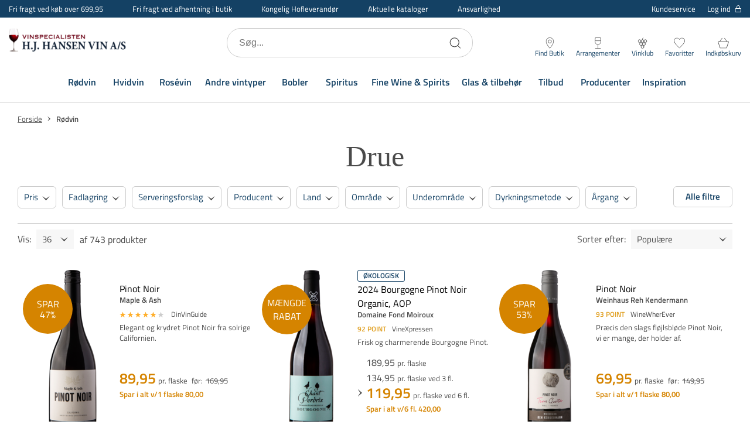

--- FILE ---
content_type: text/html; charset=utf-8
request_url: https://www.hjhansen-vin.dk/roedvin/drue
body_size: 88839
content:

<!DOCTYPE html>
<html lang="da" 
    
>
<head>
    <meta charset="utf-8"/>
    <meta name="viewport" content="width=device-width, initial-scale=1.0"/>
    

                  <!-- Google Tag Manager -->
                  <script>
                      window.dataLayer = window.dataLayer || [];

                      function gtag() {
                        dataLayer.push(arguments);
                      }
                      gtag("consent", "default", {
                        ad_storage: "denied",
                        analytics_storage: "denied",
                        ad_user_data: "denied",
                        ad_personalization: "denied",
                        functionality_storage: "denied",
                        personalization_storage: "denied",
                        security_storage: "granted",
                        wait_for_update: 2000,
                      });
                      gtag("set", "ads_data_redaction", true);
                  </script>
                  <!-- Cookie Information Pop-up Script is required for the SDK -->
                  <script id="CookieConsent" src="https://policy.app.cookieinformation.com/uc.js" data-culture="DA" data-gcm-version="2.0" type="text/javascript"></script>
                  <!-- Cookie Information event listener required for tags not supporting consent mode -->
                  <script>
                    (function() {
                      var isConsentUpdate = false;
                      window.addEventListener("CookieInformationConsentGiven", function(evt) {
                          dataLayer.push({
                            'event': isConsentUpdate ? 'cookie-consent-updated' : 'cookie-consent-given'
                          });
                          isConsentUpdate = true;
                      });
                    })();
                  </script>
                  <!-- Google Tag Manager -->
                  <script>
                  (function(w,d,s,l,i){w[l]=w[l]||[];w[l].push({
                  'gtm.start': new Date().getTime(),event:'gtm.js'});
                      var f=d.getElementsByTagName(s)[0],
                              j=d.createElement(s),
                              dl=l!='dataLayer'?'&l='+l:'';
                      j.async=true;
                      j.src='https://www.googletagmanager.com/gtm.js?id='+i+dl;
                      f.parentNode.insertBefore(j,f);
                  })(window,document,'script','dataLayer','GTM-N6C9HCK');
                  </script>
                  <!-- End Google Tag Manager -->

    
    
                    <title data-react-helmet="true">Drue</title>
                    <meta data-react-helmet="true" name="description" content=""/><meta data-react-helmet="true" name="keywords" content=""/>
                    <link data-react-helmet="true" rel="icon" type="image/png" href="/dist/favicons/favicon-32x32.png"/><link data-react-helmet="true" rel="canonical" href="https://www.hjhansen-vin.dk/roedvin/drue"/><link data-react-helmet="true" rel="next" href="https://www.hjhansen-vin.dk/roedvin/drue?page=2"/>
                    
                
    
                        
                        <style data-styled="true" data-styled-version="5.3.5">.jMHjYQ{display:-webkit-box;display:-webkit-flex;display:-ms-flexbox;display:flex;-webkit-box-pack:center;-webkit-justify-content:center;-ms-flex-pack:center;justify-content:center;-webkit-align-items:center;-webkit-box-align:center;-ms-flex-align:center;align-items:center;gap:9px;position:relative;background:#4A4A4A;color:#FFF;padding:10px 50px;border-radius:2px;box-shadow:0 6px 8px -4px rgba(0,0,0,0.9);cursor:pointer;-webkit-transition:0.3s;transition:0.3s;border:none;font:inherit;font-weight:600;font-size:14px;text-align:center;-webkit-text-decoration:none;text-decoration:none;outline:none;color:#004b78;-webkit-text-decoration:underline;text-decoration:underline;background:transparent;padding:0;box-shadow:none;font-size:15px;font-weight:normal;}/*!sc*/
.jMHjYQ:focus-visible{outline:2px solid #000;outline-offset:2px;-webkit-transition:none;transition:none;}/*!sc*/
.htJNZj{display:-webkit-box;display:-webkit-flex;display:-ms-flexbox;display:flex;-webkit-box-pack:center;-webkit-justify-content:center;-ms-flex-pack:center;justify-content:center;-webkit-align-items:center;-webkit-box-align:center;-ms-flex-align:center;align-items:center;gap:9px;position:relative;background:#4A4A4A;color:#FFF;padding:10px 50px;border-radius:2px;box-shadow:0 6px 8px -4px rgba(0,0,0,0.9);cursor:pointer;-webkit-transition:0.3s;transition:0.3s;border:none;font:inherit;font-weight:600;font-size:14px;text-align:center;-webkit-text-decoration:none;text-decoration:none;outline:none;text-transform:uppercase;background:transparent;border:1px solid #144164;color:#144164;box-shadow:none;}/*!sc*/
.htJNZj:focus-visible{outline:2px solid #000;outline-offset:2px;-webkit-transition:none;transition:none;}/*!sc*/
.fmHNvJ{display:-webkit-box;display:-webkit-flex;display:-ms-flexbox;display:flex;-webkit-box-pack:center;-webkit-justify-content:center;-ms-flex-pack:center;justify-content:center;-webkit-align-items:center;-webkit-box-align:center;-ms-flex-align:center;align-items:center;gap:9px;position:relative;background:#4A4A4A;color:#FFF;padding:10px 50px;border-radius:2px;box-shadow:0 6px 8px -4px rgba(0,0,0,0.9);cursor:pointer;-webkit-transition:0.3s;transition:0.3s;border:none;font:inherit;font-weight:600;font-size:14px;text-align:center;-webkit-text-decoration:none;text-decoration:none;outline:none;text-transform:uppercase;background:#000000;}/*!sc*/
.fmHNvJ:focus-visible{outline:2px solid #000;outline-offset:2px;-webkit-transition:none;transition:none;}/*!sc*/
@media (hover:hover){.fmHNvJ:hover{background:#262626;box-shadow:0 3px 8px -4px rgba(0,0,0,0.9);}}/*!sc*/
.fmHNvJ:active{background:#000000;box-shadow:0 0 0 transparent;}/*!sc*/
.lomFUE{display:-webkit-box;display:-webkit-flex;display:-ms-flexbox;display:flex;-webkit-box-pack:center;-webkit-justify-content:center;-ms-flex-pack:center;justify-content:center;-webkit-align-items:center;-webkit-box-align:center;-ms-flex-align:center;align-items:center;gap:9px;position:relative;background:#4A4A4A;color:#FFF;padding:10px 50px;border-radius:2px;box-shadow:0 6px 8px -4px rgba(0,0,0,0.9);cursor:pointer;-webkit-transition:0.3s;transition:0.3s;border:none;font:inherit;font-weight:600;font-size:14px;text-align:center;-webkit-text-decoration:none;text-decoration:none;outline:none;background:transparent;border-radius:6px;border:1px solid #CCCCCC;color:#144164;font-size:15px;padding:0 20px;box-shadow:none;}/*!sc*/
.lomFUE:focus-visible{outline:2px solid #000;outline-offset:2px;-webkit-transition:none;transition:none;}/*!sc*/
.kmDTWZ{display:-webkit-box;display:-webkit-flex;display:-ms-flexbox;display:flex;-webkit-box-pack:center;-webkit-justify-content:center;-ms-flex-pack:center;justify-content:center;-webkit-align-items:center;-webkit-box-align:center;-ms-flex-align:center;align-items:center;gap:9px;position:relative;background:#4A4A4A;color:#FFF;padding:10px 50px;border-radius:2px;box-shadow:0 6px 8px -4px rgba(0,0,0,0.9);cursor:pointer;-webkit-transition:0.3s;transition:0.3s;border:none;font:inherit;font-weight:600;font-size:14px;text-align:center;-webkit-text-decoration:none;text-decoration:none;outline:none;background:#F7F7F7;border:1px solid #CCCCCC;width:40px;height:40px;padding:0;font-size:20px;color:#000000;box-shadow:none;}/*!sc*/
.kmDTWZ:focus-visible{outline:2px solid #000;outline-offset:2px;-webkit-transition:none;transition:none;}/*!sc*/
.jShwVT{display:-webkit-box;display:-webkit-flex;display:-ms-flexbox;display:flex;-webkit-box-pack:center;-webkit-justify-content:center;-ms-flex-pack:center;justify-content:center;-webkit-align-items:center;-webkit-box-align:center;-ms-flex-align:center;align-items:center;gap:9px;position:relative;background:#4A4A4A;color:#FFF;padding:10px 50px;border-radius:2px;box-shadow:0 6px 8px -4px rgba(0,0,0,0.9);cursor:pointer;-webkit-transition:0.3s;transition:0.3s;border:none;font:inherit;font-weight:600;font-size:14px;text-align:center;-webkit-text-decoration:none;text-decoration:none;outline:none;background:#144164;text-transform:uppercase;}/*!sc*/
.jShwVT:focus-visible{outline:2px solid #000;outline-offset:2px;-webkit-transition:none;transition:none;}/*!sc*/
@media (hover:hover){.jShwVT:hover{background:#174c75;}}/*!sc*/
.jShwVT:active{background:#144164;box-shadow:0 0 0 transparent;}/*!sc*/
.JZSvK{display:-webkit-box;display:-webkit-flex;display:-ms-flexbox;display:flex;-webkit-box-pack:center;-webkit-justify-content:center;-ms-flex-pack:center;justify-content:center;-webkit-align-items:center;-webkit-box-align:center;-ms-flex-align:center;align-items:center;gap:9px;position:relative;background:#4A4A4A;color:#FFF;padding:10px 50px;border-radius:2px;box-shadow:0 6px 8px -4px rgba(0,0,0,0.9);cursor:pointer;-webkit-transition:0.3s;transition:0.3s;border:none;font:inherit;font-weight:600;font-size:14px;text-align:center;-webkit-text-decoration:none;text-decoration:none;outline:none;background:transparent;border:1px solid #4A4A4A;color:#4A4A4A;padding:9px 45px 9px 16px;box-shadow:none;}/*!sc*/
.JZSvK:focus-visible{outline:2px solid #000;outline-offset:2px;-webkit-transition:none;transition:none;}/*!sc*/
.cxVOcw{display:-webkit-box;display:-webkit-flex;display:-ms-flexbox;display:flex;-webkit-box-pack:center;-webkit-justify-content:center;-ms-flex-pack:center;justify-content:center;-webkit-align-items:center;-webkit-box-align:center;-ms-flex-align:center;align-items:center;gap:9px;position:relative;background:#4A4A4A;color:#FFF;padding:10px 50px;border-radius:2px;box-shadow:0 6px 8px -4px rgba(0,0,0,0.9);cursor:pointer;-webkit-transition:0.3s;transition:0.3s;border:none;font:inherit;font-weight:600;font-size:14px;text-align:center;-webkit-text-decoration:none;text-decoration:none;outline:none;background:transparent;border:1px solid #FFF;color:#FFF;box-shadow:none;}/*!sc*/
.cxVOcw:focus-visible{outline:2px solid #000;outline-offset:2px;-webkit-transition:none;transition:none;}/*!sc*/
data-styled.g3[id="Button__CustomButton-sc-10snff3-2"]{content:"jMHjYQ,htJNZj,fmHNvJ,lomFUE,kmDTWZ,jShwVT,JZSvK,cxVOcw,"}/*!sc*/
@media (max-width:768px){}/*!sc*/
data-styled.g8[id="input__Input-sc-d6y2w4-0"]{content:"hjLrMp,"}/*!sc*/
.ctLsrs{display:block;position:relative;max-width:1500px;padding-left:30px;padding-right:30px;margin-top:0;margin-left:auto;margin-right:auto;box-sizing:border-box;}/*!sc*/
.grid__ContainerFluid-sc-nreh35-0 .grid__ContainerFluid-sc-nreh35-0{padding-left:15px;padding-right:15px;}/*!sc*/
data-styled.g13[id="grid__ContainerFluid-sc-nreh35-0"]{content:"ctLsrs,"}/*!sc*/
.cvchPP{display:-webkit-box;display:-webkit-flex;display:-ms-flexbox;display:flex;-webkit-flex-wrap:wrap;-ms-flex-wrap:wrap;flex-wrap:wrap;-webkit-align-items:stretch;-webkit-box-align:stretch;-ms-flex-align:stretch;align-items:stretch;margin-right:-15px;margin-left:-15px;}/*!sc*/
@media (min-width:768px){.cvchPP{display:-webkit-box;display:-webkit-flex;display:-ms-flexbox;display:flex;}}/*!sc*/
.kIHOjR{display:-webkit-box;display:-webkit-flex;display:-ms-flexbox;display:flex;-webkit-flex-wrap:wrap;-ms-flex-wrap:wrap;flex-wrap:wrap;-webkit-align-items:stretch;-webkit-box-align:stretch;-ms-flex-align:stretch;align-items:stretch;margin-right:-15px;margin-left:-15px;}/*!sc*/
@media (min-width:768px){.kIHOjR{display:-webkit-box;display:-webkit-flex;display:-ms-flexbox;display:flex;margin-top:12px;}}/*!sc*/
.gOOcwO{display:-webkit-box;display:-webkit-flex;display:-ms-flexbox;display:flex;-webkit-flex-wrap:wrap;-ms-flex-wrap:wrap;flex-wrap:wrap;-webkit-align-items:stretch;-webkit-box-align:stretch;-ms-flex-align:stretch;align-items:stretch;margin-right:-15px;margin-left:-15px;-webkit-box-pack:space-around;-webkit-justify-content:space-around;-ms-flex-pack:space-around;justify-content:space-around;-webkit-align-items:center;-webkit-box-align:center;-ms-flex-align:center;align-items:center;}/*!sc*/
@media (min-width:768px){.gOOcwO{display:-webkit-box;display:-webkit-flex;display:-ms-flexbox;display:flex;}}/*!sc*/
data-styled.g14[id="grid__Row-sc-nreh35-1"]{content:"cvchPP,kIHOjR,gOOcwO,"}/*!sc*/
.lmojcz{display:block;position:relative;width:100%;min-height:1px;padding-left:15px;padding-right:15px;box-sizing:border-box;-webkit-box-flex:1;-webkit-flex-grow:1;-ms-flex-positive:1;flex-grow:1;-webkit-flex-basis:0;-ms-flex-preferred-size:0;flex-basis:0;max-width:100%;}/*!sc*/
@media (max-width:768px){}/*!sc*/
@media (min-width:576px){}/*!sc*/
@media (min-width:768px){.lmojcz{display:block;}}/*!sc*/
@media (min-width:992px){}/*!sc*/
@media (min-width:1200px){}/*!sc*/
.fAexjw{display:block;position:relative;width:100%;min-height:1px;padding-left:15px;padding-right:15px;box-sizing:border-box;-webkit-box-flex:0;-webkit-flex-grow:0;-ms-flex-positive:0;flex-grow:0;-webkit-flex-shrink:0;-ms-flex-negative:0;flex-shrink:0;-webkit-flex-basis:100%;-ms-flex-preferred-size:100%;flex-basis:100%;max-width:100%;}/*!sc*/
@media (max-width:768px){}/*!sc*/
@media (min-width:576px){}/*!sc*/
@media (min-width:768px){.fAexjw{display:block;}}/*!sc*/
@media (min-width:992px){}/*!sc*/
@media (min-width:1200px){}/*!sc*/
.komjyC{display:block;position:relative;width:100%;min-height:1px;padding-left:15px;padding-right:15px;box-sizing:border-box;-webkit-flex:none;-ms-flex:none;flex:none;max-width:100%;}/*!sc*/
@media (max-width:768px){}/*!sc*/
@media (min-width:576px){}/*!sc*/
@media (min-width:768px){.komjyC{display:block;}}/*!sc*/
@media (min-width:992px){.komjyC{-webkit-box-flex:0;-webkit-flex-grow:0;-ms-flex-positive:0;flex-grow:0;-webkit-flex-shrink:0;-ms-flex-negative:0;flex-shrink:0;-webkit-flex-basis:100%;-ms-flex-preferred-size:100%;flex-basis:100%;max-width:100%;}}/*!sc*/
@media (min-width:1200px){}/*!sc*/
.dxeTmh{display:block;position:relative;width:100%;min-height:1px;padding-left:15px;padding-right:15px;box-sizing:border-box;-webkit-flex:none;-ms-flex:none;flex:none;max-width:100%;}/*!sc*/
@media (max-width:768px){}/*!sc*/
@media (min-width:576px){}/*!sc*/
@media (min-width:768px){.dxeTmh{-webkit-box-flex:1;-webkit-flex-grow:1;-ms-flex-positive:1;flex-grow:1;-webkit-flex-basis:0;-ms-flex-preferred-size:0;flex-basis:0;max-width:100%;display:block;}}/*!sc*/
@media (min-width:992px){}/*!sc*/
@media (min-width:1200px){}/*!sc*/
data-styled.g15[id="grid__Column-sc-nreh35-2"]{content:"lmojcz,fAexjw,komjyC,dxeTmh,"}/*!sc*/
.fYSsvu{display:-webkit-box;display:-webkit-flex;display:-ms-flexbox;display:flex;-webkit-flex-direction:column;-ms-flex-direction:column;flex-direction:column;-webkit-align-items:center;-webkit-box-align:center;-ms-flex-align:center;align-items:center;padding-bottom:30px;padding-top:10px;}/*!sc*/
@media (min-width:1200px){.fYSsvu{-webkit-flex:2;-ms-flex:2;flex:2;-webkit-flex-direction:row;-ms-flex-direction:row;flex-direction:row;-webkit-align-items:flex-start;-webkit-box-align:flex-start;-ms-flex-align:flex-start;align-items:flex-start;padding-bottom:0;padding-top:0;}}/*!sc*/
.hUxhJY{display:-webkit-box;display:-webkit-flex;display:-ms-flexbox;display:flex;-webkit-flex-direction:column;-ms-flex-direction:column;flex-direction:column;-webkit-align-items:center;-webkit-box-align:center;-ms-flex-align:center;align-items:center;padding-bottom:30px;padding-top:10px;}/*!sc*/
@media (min-width:1200px){.hUxhJY{-webkit-flex:2;-ms-flex:2;flex:2;-webkit-flex-direction:row;-ms-flex-direction:row;flex-direction:row;padding-bottom:0;padding-top:0;}}/*!sc*/
data-styled.g16[id="footerStyles__StyledFooterLeftWrap-sc-1ovfphx-0"]{content:"fYSsvu,hUxhJY,"}/*!sc*/
.bpLMvZ{display:-webkit-box;display:-webkit-flex;display:-ms-flexbox;display:flex;-webkit-box-pack:center;-webkit-justify-content:center;-ms-flex-pack:center;justify-content:center;-webkit-align-items:flex-start;-webkit-box-align:flex-start;-ms-flex-align:flex-start;align-items:flex-start;padding:30px 15px 0;}/*!sc*/
@media (min-width:1200px){.bpLMvZ{-webkit-flex:1;-ms-flex:1;flex:1;-webkit-box-pack:end;-webkit-justify-content:flex-end;-ms-flex-pack:end;justify-content:flex-end;padding:0;-webkit-flex-direction:column;-ms-flex-direction:column;flex-direction:column;-webkit-box-pack:start;-webkit-justify-content:flex-start;-ms-flex-pack:start;justify-content:flex-start;}}/*!sc*/
.iYbmsC{display:-webkit-box;display:-webkit-flex;display:-ms-flexbox;display:flex;-webkit-box-pack:center;-webkit-justify-content:center;-ms-flex-pack:center;justify-content:center;-webkit-align-items:flex-start;-webkit-box-align:flex-start;-ms-flex-align:flex-start;align-items:flex-start;padding:30px 15px 0;}/*!sc*/
@media (min-width:1200px){.iYbmsC{-webkit-flex:1;-ms-flex:1;flex:1;-webkit-box-pack:end;-webkit-justify-content:flex-end;-ms-flex-pack:end;justify-content:flex-end;padding:0;}}/*!sc*/
data-styled.g17[id="footerStyles__StyledFooterRightWrap-sc-1ovfphx-1"]{content:"bpLMvZ,iYbmsC,"}/*!sc*/
.fGStcz{width:100%;max-width:100%;margin:0;display:block;text-align:center;overflow-x:hidden;}/*!sc*/
data-styled.g18[id="footerStyles__StyledFooter-sc-1ovfphx-2"]{content:"fGStcz,"}/*!sc*/
.fBtqCY{width:100%;background-color:#144164;padding-bottom:50px;color:#FFF;}/*!sc*/
data-styled.g19[id="footerStyles__StyledFooterWrapper-sc-1ovfphx-3"]{content:"fBtqCY,"}/*!sc*/
.ekzyjg{font-size:16px;line-height:22px;font-weight:600;margin:10px 0 0;}/*!sc*/
data-styled.g20[id="footerStyles__StyledFooterBoldText-sc-1ovfphx-4"]{content:"ekzyjg,"}/*!sc*/
@media (min-width:1200px){.cNhFgI{margin-top:0;}}/*!sc*/
data-styled.g21[id="footerStyles__StyledFooterNewsletterHeadline-sc-1ovfphx-5"]{content:"cNhFgI,"}/*!sc*/
.bVPDpV{display:-webkit-box;display:-webkit-flex;display:-ms-flexbox;display:flex;-webkit-box-pack:center;-webkit-justify-content:center;-ms-flex-pack:center;justify-content:center;-webkit-flex-wrap:wrap;-ms-flex-wrap:wrap;flex-wrap:wrap;font-size:15px;line-height:24px;margin:10px 0;padding:0 30px;width:100%;}/*!sc*/
@media (min-width:1200px){.bVPDpV{-webkit-box-pack:start;-webkit-justify-content:flex-start;-ms-flex-pack:start;justify-content:flex-start;text-align:left;padding:0;}}/*!sc*/
data-styled.g22[id="footerStyles__StyledFooterText-sc-1ovfphx-6"]{content:"bVPDpV,"}/*!sc*/
@media (min-width:768px){.fsCUOY{padding-top:50px;}}/*!sc*/
@media (min-width:1200px){.fsCUOY{display:-webkit-box;display:-webkit-flex;display:-ms-flexbox;display:flex;max-width:1440px;margin:0 auto;}}/*!sc*/
data-styled.g23[id="footerStyles__StyledFooterInnerWrapper-sc-1ovfphx-7"]{content:"fsCUOY,"}/*!sc*/
.fBcbpk{display:-webkit-box;display:-webkit-flex;display:-ms-flexbox;display:flex;-webkit-flex-direction:column;-ms-flex-direction:column;flex-direction:column;-webkit-align-items:center;-webkit-box-align:center;-ms-flex-align:center;align-items:center;width:100%;margin:50px auto 0;}/*!sc*/
@media (min-width:1200px){.fBcbpk{-webkit-align-items:flex-start;-webkit-box-align:flex-start;-ms-flex-align:flex-start;align-items:flex-start;margin:0 auto;}}/*!sc*/
data-styled.g24[id="footerStyles__NewsletterWrapper-sc-1ovfphx-8"]{content:"fBcbpk,"}/*!sc*/
.hbqojm{margin:0 -30px;padding-right:0;}/*!sc*/
@media (min-width:768px){.hbqojm{margin:0;}}/*!sc*/
@media (min-width:1200px){.hbqojm{padding-right:45px;}}/*!sc*/
data-styled.g25[id="footerStyles__StyledFooterMainMenuWrapper-sc-1ovfphx-9"]{content:"hbqojm,"}/*!sc*/
.fdzlti{margin-top:10px;padding:10px 30px;font-weight:normal;}/*!sc*/
data-styled.g26[id="footerStyles__SignupButton-sc-1ovfphx-10"]{content:"fdzlti,"}/*!sc*/
.cza-DXO{display:-webkit-box;display:-webkit-flex;display:-ms-flexbox;display:flex;-webkit-flex-direction:column;-ms-flex-direction:column;flex-direction:column;-webkit-align-items:center;-webkit-box-align:center;-ms-flex-align:center;align-items:center;padding-top:50px;margin:0 auto;}/*!sc*/
@media (min-width:1200px){.cza-DXO{padding-top:30px;width:100%;-webkit-align-items:flex-start;-webkit-box-align:flex-start;-ms-flex-align:flex-start;align-items:flex-start;}}/*!sc*/
data-styled.g27[id="footerStyles__SocialLinksWrapper-sc-1ovfphx-11"]{content:"cza-DXO,"}/*!sc*/
@media (min-width:1200px){.jxdozt{min-width:21%;}}/*!sc*/
data-styled.g28[id="footerStyles__StyledFooterColumn-sc-1ovfphx-12"]{content:"jxdozt,"}/*!sc*/
.jCrosx{width:100%;max-width:1440px;margin:0 auto;overflow:hidden;}/*!sc*/
.jCrosx a{color:#FFF;-webkit-text-decoration:none;text-decoration:none;}/*!sc*/
.jCrosx span{color:#FFF;}/*!sc*/
.jCrosx > div{-webkit-box-pack:center;-webkit-justify-content:center;-ms-flex-pack:center;justify-content:center;}/*!sc*/
.jCrosx .socialicons{margin-top:20px;-webkit-align-items:center;-webkit-box-align:center;-ms-flex-align:center;align-items:center;display:-webkit-box;display:-webkit-flex;display:-ms-flexbox;display:flex;}/*!sc*/
@media (min-width:1200px){.jCrosx .socialicons{-webkit-box-pack:start;-webkit-justify-content:flex-start;-ms-flex-pack:start;justify-content:flex-start;}}/*!sc*/
.jCrosx .socialicons .socialicon{width:21px;margin:0 15px;}/*!sc*/
@media (min-width:1200px){.jCrosx .socialicons .socialicon:first-of-type{margin-left:0;}}/*!sc*/
.jCrosx .socialicons .socialicon svg{max-height:21px;}/*!sc*/
data-styled.g29[id="footerStyles__StyledFooterMenu-sc-1ovfphx-13"]{content:"jCrosx,"}/*!sc*/
.pEFMf{display:none;}/*!sc*/
@media (min-width:1200px){.pEFMf{display:-webkit-box;display:-webkit-flex;display:-ms-flexbox;display:flex;-webkit-align-items:center;-webkit-box-align:center;-ms-flex-align:center;align-items:center;-webkit-box-pack:center;-webkit-justify-content:center;-ms-flex-pack:center;justify-content:center;width:100%;height:90px;margin:0 auto;max-width:1440px;border-bottom:1px solid #0d2b42;}}/*!sc*/
data-styled.g30[id="footerStyles__StyledFooterMegaMenuWrapper-sc-1ovfphx-14"]{content:"pEFMf,"}/*!sc*/
.kRcpqR{margin-right:55px;font-size:16px;font-weight:600;color:#FFF;-webkit-text-decoration:none;text-decoration:none;}/*!sc*/
.kRcpqR:last-of-type{margin-right:0;}/*!sc*/
data-styled.g31[id="footerStyles__StyledFooterMegaMenuItem-sc-1ovfphx-15"]{content:"kRcpqR,"}/*!sc*/
.gQolGm{padding:15px 0;width:100%;}/*!sc*/
.gQolGm > div{display:-webkit-box;display:-webkit-flex;display:-ms-flexbox;display:flex;-webkit-box-pack:justify;-webkit-justify-content:space-between;-ms-flex-pack:justify;justify-content:space-between;}/*!sc*/
@media screen and (max-width:767px){.gQolGm > div{-webkit-flex-wrap:wrap;-ms-flex-wrap:wrap;flex-wrap:wrap;}}/*!sc*/
.gQolGm p{margin:0 0 10px;font-size:14px;}/*!sc*/
@media screen and (max-width:575px){.gQolGm p{padding:0;}}/*!sc*/
.gQolGm .paymentType{width:30px;margin:0 5px;}/*!sc*/
.gQolGm .paymentType.MobilePay{width:60px;}/*!sc*/
.gQolGm .paymentType svg{max-height:25px;}/*!sc*/
@media screen and (min-width:768px) and (max-width:1199px) and (orientation:portrait){.gQolGm{padding:10px 0;}}/*!sc*/
@media screen and (max-width:767px){.gQolGm{margin:15px 0;}}/*!sc*/
data-styled.g41[id="PaymentIcons__PaymentsWrapper-sc-ptr558-0"]{content:"gQolGm,"}/*!sc*/
.kyXCGB{display:-webkit-box;display:-webkit-flex;display:-ms-flexbox;display:flex;-webkit-align-items:center;-webkit-box-align:center;-ms-flex-align:center;align-items:center;-webkit-box-pack:start;-webkit-justify-content:flex-start;-ms-flex-pack:start;justify-content:flex-start;margin-left:10px;-webkit-flex:1;-ms-flex:1;flex:1;min-width:200px;max-width:200px;min-height:50px;margin-right:auto;}/*!sc*/
@media (max-width:576px){.kyXCGB{min-width:130px;max-width:130px;}}/*!sc*/
@media (min-width:1200px){.kyXCGB{display:block;margin-left:0;}}/*!sc*/
.LvwtL{width:100%;max-width:280px;}/*!sc*/
@media (min-width:1200px){.LvwtL{min-width:165px;max-width:165px;padding-right:15px;}.LvwtL svg{width:150px;}}/*!sc*/
data-styled.g45[id="Logo__LogoLink-sc-gjdyn3-0"]{content:"kyXCGB,LvwtL,"}/*!sc*/
.eCIWJV{width:100%;object-fit:scale-down;margin:0;image-rendering:-webkit-optimize-contrast;}/*!sc*/
.hbAHfK{max-width:220px;max-height:42px;margin:0 auto;image-rendering:-webkit-optimize-contrast;}/*!sc*/
@media (min-width:1200px){.hbAHfK{margin-right:20px;max-width:150px;max-height:30px;}}/*!sc*/
data-styled.g47[id="Logo__LogoImage-sc-gjdyn3-2"]{content:"eCIWJV,hbAHfK,"}/*!sc*/
.haHpdt{width:100%;background-color:#FFF padding-top:50px;color:#4A4A4A;text-align:center;font-size:16px;font-weight:400;line-height:24px;}/*!sc*/
@media (min-width:1200px){.haHpdt{background-color:#FFF;display:-webkit-box;display:-webkit-flex;display:-ms-flexbox;display:flex;-webkit-align-items:center;-webkit-box-align:center;-ms-flex-align:center;align-items:center;padding-top:20px;max-width:1440px;margin:0 auto 15px;}}/*!sc*/
data-styled.g48[id="Bottom__StyledFooterBottom-sc-xua7go-0"]{content:"haHpdt,"}/*!sc*/
.joxIMa{display:-webkit-box;display:-webkit-flex;display:-ms-flexbox;display:flex;-webkit-box-pack:center;-webkit-justify-content:center;-ms-flex-pack:center;justify-content:center;-webkit-flex-wrap:wrap;-ms-flex-wrap:wrap;flex-wrap:wrap;font-size:15px;line-height:24px;margin:10px 0;padding:0 30px;width:100%;white-space:break-spaces;}/*!sc*/
@media (min-width:1200px){.joxIMa{-webkit-box-pack:start;-webkit-justify-content:flex-start;-ms-flex-pack:start;justify-content:flex-start;text-align:left;padding:0;}}/*!sc*/
.joxIMa a{-webkit-text-decoration:none;text-decoration:none;color:inherit;}/*!sc*/
@media screen and (max-width:576px){.joxIMa{max-width:130px;padding:0;}}/*!sc*/
data-styled.g49[id="Bottom__StyledFooterTextWrapper-sc-xua7go-1"]{content:"joxIMa,"}/*!sc*/
.kOgkEf{width:100%;max-width:1440px;margin:0 auto;padding:10px 0;}/*!sc*/
data-styled.g64[id="Breadcrumb__BreadCrumbWrapper-sc-18v38qz-0"]{content:"kOgkEf,"}/*!sc*/
.dFiHfC{display:-webkit-box;display:-webkit-flex;display:-ms-flexbox;display:flex;-webkit-flex-wrap:wrap;-ms-flex-wrap:wrap;flex-wrap:wrap;}/*!sc*/
data-styled.g65[id="Breadcrumb__BreadCrumbList-sc-18v38qz-1"]{content:"dFiHfC,"}/*!sc*/
.gfRNKC{font-size:15px;line-height:24px;color:#4A4A4A;-webkit-text-decoration:underline;text-decoration:underline;}/*!sc*/
@media (min-width:992px){.gfRNKC{font-size:13px;line-height:16px;}}/*!sc*/
data-styled.g66[id="Breadcrumb__BreadCrumbLink-sc-18v38qz-2"]{content:"gfRNKC,"}/*!sc*/
.iHoNyk{font-size:15px;line-height:22px;color:#4A4A4A;font-weight:600;}/*!sc*/
@media (min-width:992px){.iHoNyk{font-size:13px;line-height:16px;}}/*!sc*/
data-styled.g67[id="Breadcrumb__BreadCrumbText-sc-18v38qz-3"]{content:"iHoNyk,"}/*!sc*/
.faVmLr{display:-webkit-box;display:-webkit-flex;display:-ms-flexbox;display:flex;-webkit-align-items:center;-webkit-box-align:center;-ms-flex-align:center;align-items:center;}/*!sc*/
data-styled.g68[id="Breadcrumb__BreadCrumbItem-sc-18v38qz-4"]{content:"faVmLr,"}/*!sc*/
.itRiGl{margin:0 5px;display:-webkit-box;display:-webkit-flex;display:-ms-flexbox;display:flex;width:14px;height:14px;-webkit-transform:rotate(180deg);-ms-transform:rotate(180deg);transform:rotate(180deg);}/*!sc*/
data-styled.g69[id="Breadcrumb__BreadCrumbItemArrow-sc-18v38qz-5"]{content:"itRiGl,"}/*!sc*/
.fxXTEX{position:relative;height:100%;border:1px solid;border-color:#CCCCCC;}/*!sc*/
data-styled.g113[id="Text__InputWrapper-sc-1sjb1c7-0"]{content:"fxXTEX,"}/*!sc*/
.bGICWT{width:100%;height:38px;border:0;overflow:hidden;text-overflow:ellipsis;font-size:16px;line-height:24px;padding:0 10px;text-align:center;font-size:18px;-moz-appearance:textfield;}/*!sc*/
@media (min-width:768px){}/*!sc*/
.bGICWT::-webkit-inner-spin-button{-webkit-appearance:none;margin:0;}/*!sc*/
data-styled.g114[id="Text__Input-sc-1sjb1c7-1"]{content:"bGICWT,"}/*!sc*/
.dNszM{display:-webkit-box;display:-webkit-flex;display:-ms-flexbox;display:flex;-webkit-flex-direction:column;-ms-flex-direction:column;flex-direction:column;margin:0;position:relative;}/*!sc*/
data-styled.g115[id="Text__Label-sc-1sjb1c7-2"]{content:"dNszM,"}/*!sc*/
.jbaYQq{display:-webkit-box;display:-webkit-flex;display:-ms-flexbox;display:flex;-webkit-flex-direction:column;-ms-flex-direction:column;flex-direction:column;-webkit-box-pack:justify;-webkit-justify-content:space-between;-ms-flex-pack:justify;justify-content:space-between;height:100%;width:100%;}/*!sc*/
data-styled.g161[id="styles__Item-sc-1x222rq-2"]{content:"jbaYQq,"}/*!sc*/
.dohWoy{display:-webkit-box;display:-webkit-flex;display:-ms-flexbox;display:flex;padding-bottom:10px;-webkit-text-decoration:none;text-decoration:none;color:#4A4A4A;height:calc(100% - 97px);min-height:150px;z-index:2;}/*!sc*/
@media (min-width:768px){.dohWoy{height:calc(100% - 107px);}}/*!sc*/
data-styled.g162[id="styles__ItemTop-sc-1x222rq-3"]{content:"dohWoy,"}/*!sc*/
.ihkhmZ{position:relative;display:-webkit-box;display:-webkit-flex;display:-ms-flexbox;display:flex;-webkit-box-pack:end;-webkit-justify-content:flex-end;-ms-flex-pack:end;justify-content:flex-end;-webkit-align-items:flex-end;-webkit-box-align:flex-end;-ms-flex-align:flex-end;align-items:flex-end;-webkit-flex-direction:column;-ms-flex-direction:column;flex-direction:column;padding:0 0 0 19px;-webkit-flex:1.35;-ms-flex:1.35;flex:1.35;margin-right:20px;}/*!sc*/
@media (min-width:768px){.ihkhmZ{margin-right:0;}}/*!sc*/
@media (max-width:575px){.ihkhmZ{width:100px;}}/*!sc*/
data-styled.g165[id="styles__ItemLeft-sc-1x222rq-6"]{content:"ihkhmZ,"}/*!sc*/
.dEyIIK{position:relative;display:-webkit-box;display:-webkit-flex;display:-ms-flexbox;display:flex;-webkit-flex-direction:column;-ms-flex-direction:column;flex-direction:column;-webkit-box-pack:space-evenly;-webkit-justify-content:space-evenly;-ms-flex-pack:space-evenly;justify-content:space-evenly;padding-left:10px;-webkit-flex:2.2;-ms-flex:2.2;flex:2.2;}/*!sc*/
@media (max-width:575px){.dEyIIK{width:calc(100% - 100px);padding-right:0;}}/*!sc*/
data-styled.g166[id="styles__ItemRight-sc-1x222rq-7"]{content:"dEyIIK,"}/*!sc*/
.gRZhOU{position:relative;width:100%;display:block;height:240px;}/*!sc*/
@media (min-width:1200px){.gRZhOU{height:250px;max-width:180px;}}/*!sc*/
data-styled.g168[id="styles__ItemImageContainer-sc-1x222rq-9"]{content:"gRZhOU,"}/*!sc*/
.bYtgqb{position:absolute;bottom:-30px;right:0;left:0;margin:0 auto;max-height:calc(100% + 30px);width:100%;object-fit:scale-down;}/*!sc*/
data-styled.g169[id="styles__ItemImage-sc-1x222rq-10"]{content:"bYtgqb,"}/*!sc*/
.hDHhOj{-webkit-text-decoration:none;text-decoration:none;color:inherit;-webkit-align-self:flex-start;-ms-flex-item-align:start;align-self:flex-start;margin-top:20px;}/*!sc*/
.hDHhOj .description{font-size:13px;line-height:18px;margin:10px 0 0;}/*!sc*/
.hDHhOj .description.short{margin-top:0;}/*!sc*/
.hDHhOj p{margin:0;}/*!sc*/
.eXbGWd{-webkit-text-decoration:none;text-decoration:none;color:inherit;-webkit-align-self:flex-start;-ms-flex-item-align:start;align-self:flex-start;margin-top:0;}/*!sc*/
.eXbGWd .description{font-size:13px;line-height:18px;margin:10px 0 0;}/*!sc*/
.eXbGWd .description.short{margin-top:0;}/*!sc*/
.eXbGWd p{margin:0;}/*!sc*/
data-styled.g170[id="styles__ItemLink-sc-1x222rq-11"]{content:"hDHhOj,eXbGWd,"}/*!sc*/
.gBwvqi{font-size:16px;font-weight:normal;color:#000000;margin:15px 0 0;-webkit-text-decoration:none;text-decoration:none;}/*!sc*/
@media (min-width:1200px){.gBwvqi{margin:0;}}/*!sc*/
data-styled.g171[id="styles__ItemHeadline-sc-1x222rq-12"]{content:"gBwvqi,"}/*!sc*/
.crfynL{font-size:13px;line-height:14px;white-space:nowrap;font-weight:bold;margin:0;}/*!sc*/
@media (max-width:575px){.crfynL{white-space:normal;}}/*!sc*/
data-styled.g173[id="styles__ItemSubtitle-sc-1x222rq-14"]{content:"crfynL,"}/*!sc*/
.iZLGxB{display:-webkit-box;display:-webkit-flex;display:-ms-flexbox;display:flex;-webkit-flex-direction:column;-ms-flex-direction:column;flex-direction:column;padding:0;min-height:90px;margin-top:auto;padding-top:10px;color:#4A4A4A;}/*!sc*/
.feDWQo{display:-webkit-box;display:-webkit-flex;display:-ms-flexbox;display:flex;-webkit-flex-direction:column;-ms-flex-direction:column;flex-direction:column;padding:0;min-height:90px;margin-top:auto;padding-top:10px;padding-left:15px;color:#4A4A4A;}/*!sc*/
data-styled.g178[id="styles__ItemPriceListWrapper-sc-1x222rq-19"]{content:"iZLGxB,feDWQo,"}/*!sc*/
.gPPQBR{position:relative;font-size:18px;margin:0;line-height:20px;margin-top:5px;}/*!sc*/
@media (min-width:1200px){.gPPQBR{font-size:16px;display:-webkit-box;display:-webkit-flex;display:-ms-flexbox;display:flex;-webkit-flex-wrap:wrap;-ms-flex-wrap:wrap;flex-wrap:wrap;-webkit-align-items:baseline;-webkit-box-align:baseline;-ms-flex-align:baseline;align-items:baseline;}.gPPQBR:last-of-type{margin-bottom:0;}}/*!sc*/
.gPPQBR.active{font-size:18px;font-weight:bold;}/*!sc*/
@media (min-width:1200px){.gPPQBR.active{font-size:25px;}}/*!sc*/
.gPPQBR.list-item{cursor:pointer;-webkit-user-select:none;-moz-user-select:none;-ms-user-select:none;user-select:none;}/*!sc*/
.gPPQBR.highlight{color:#D58400;}/*!sc*/
.gPPQBR .subtext{color:#4A4A4A;font-size:13px;font-weight:normal;margin-left:4px;}/*!sc*/
.gPPQBR .bold{font-weight:700;}/*!sc*/
.gPPQBR svg{display:inline-block;height:20px;position:absolute;right:100%;width:20px;-webkit-transform:rotate(180deg);-ms-transform:rotate(180deg);transform:rotate(180deg);}/*!sc*/
data-styled.g179[id="styles__ItemPrice-sc-1x222rq-20"]{content:"gPPQBR,"}/*!sc*/
.gfDGwc{font-size:13px;margin:0;font-weight:normal;color:#4A4A4A;margin-left:7px;}/*!sc*/
.gfDGwc .linethrough{-webkit-text-decoration:line-through;text-decoration:line-through;margin-left:5px;}/*!sc*/
data-styled.g180[id="styles__ItemPriceBefore-sc-1x222rq-21"]{content:"gfDGwc,"}/*!sc*/
.jivDJg{font-size:13px;line-height:26px;font-weight:bold;-webkit-text-decoration:none;text-decoration:none;color:#D58400;display:block;-webkit-box-flex:1;-webkit-flex-grow:1;-ms-flex-positive:1;flex-grow:1;width:100%;}/*!sc*/
data-styled.g182[id="styles__DiscountSpan-sc-1x222rq-23"]{content:"jivDJg,"}/*!sc*/
.eYGQko{display:none;-webkit-box-flex:1;-webkit-flex-grow:1;-ms-flex-positive:1;flex-grow:1;-webkit-flex-shrink:0;-ms-flex-negative:0;flex-shrink:0;}/*!sc*/
@media (min-width:576px){.eYGQko{display:-webkit-box;display:-webkit-flex;display:-ms-flexbox;display:flex;}}/*!sc*/
.eYGQko svg{width:10px;height:10px;}/*!sc*/
data-styled.g186[id="styles__QuantityButtons-sc-13m7cj7-0"]{content:"eYGQko,"}/*!sc*/
.fCYWNx{-webkit-flex:1;-ms-flex:1;flex:1;height:40px;min-width:60px;max-width:60px;}/*!sc*/
.fCYWNx input[type='number']{-moz-appearance:textfield;}/*!sc*/
.fCYWNx input[type='number']::-webkit-inner-spin-button,.fCYWNx input[type='number']::-webkit-outer-spin-button{-webkit-appearance:none;margin:0;}/*!sc*/
.fCYWNx input{text-overflow:initial;padding:0 5px;}/*!sc*/
.ijSXZz{-webkit-flex:1;-ms-flex:1;flex:1;padding:0 5px;height:40px;min-width:60px;max-width:60px;}/*!sc*/
.ijSXZz input[type='number']{-moz-appearance:textfield;}/*!sc*/
.ijSXZz input[type='number']::-webkit-inner-spin-button,.ijSXZz input[type='number']::-webkit-outer-spin-button{-webkit-appearance:none;margin:0;}/*!sc*/
.ijSXZz input{text-overflow:initial;padding:0 5px;}/*!sc*/
data-styled.g187[id="styles__InputWrapper-sc-13m7cj7-1"]{content:"fCYWNx,ijSXZz,"}/*!sc*/
.lmaWRc{margin:0;}/*!sc*/
@media (min-width:576px){.lmaWRc{display:none;}}/*!sc*/
data-styled.g188[id="styles__MobileInputWrapper-sc-13m7cj7-2"]{content:"lmaWRc,"}/*!sc*/
.gmrJbD{position:absolute;display:-webkit-box;display:-webkit-flex;display:-ms-flexbox;display:flex;-webkit-box-pack:center;-webkit-justify-content:center;-ms-flex-pack:center;justify-content:center;-webkit-align-items:center;-webkit-box-align:center;-ms-flex-align:center;align-items:center;border-radius:50%;padding:4px;background:#D58400;width:55px;height:55px;top:24px;left:5px;}/*!sc*/
@media (min-width:768px){.gmrJbD{top:24px;left:4px;}}/*!sc*/
@media (min-width:768px){.gmrJbD{width:85px;height:85px;}}/*!sc*/
.dsqVYO{position:absolute;display:-webkit-box;display:-webkit-flex;display:-ms-flexbox;display:flex;-webkit-box-pack:center;-webkit-justify-content:center;-ms-flex-pack:center;justify-content:center;-webkit-align-items:center;-webkit-box-align:center;-ms-flex-align:center;align-items:center;border-radius:50%;padding:4px;background:#D58400;width:55px;height:55px;top:25px;left:5px;}/*!sc*/
@media (min-width:768px){.dsqVYO{top:25px;left:5px;}}/*!sc*/
@media (min-width:768px){.dsqVYO{width:85px;height:85px;}}/*!sc*/
data-styled.g189[id="DynamicSplash__Wrapper-sc-w4icol-0"]{content:"gmrJbD,dsqVYO,"}/*!sc*/
.cDOoCQ{display:-webkit-box;display:-webkit-flex;display:-ms-flexbox;display:flex;-webkit-align-items:center;-webkit-box-align:center;-ms-flex-align:center;align-items:center;-webkit-box-pack:center;-webkit-justify-content:center;-ms-flex-pack:center;justify-content:center;width:100%;height:100%;padding:5px;text-align:center;text-transform:uppercase;border-radius:50%;color:#fff;font-size:11px;line-height:14px;}/*!sc*/
@media (min-width:768px){.cDOoCQ{font-size:16px;line-height:18px;}}/*!sc*/
.fFebBF{display:-webkit-box;display:-webkit-flex;display:-ms-flexbox;display:flex;-webkit-align-items:center;-webkit-box-align:center;-ms-flex-align:center;align-items:center;-webkit-box-pack:center;-webkit-justify-content:center;-ms-flex-pack:center;justify-content:center;width:100%;height:100%;padding:5px;text-align:center;text-transform:uppercase;border-radius:50%;color:#fff;font-size:9px;line-height:14px;}/*!sc*/
@media (min-width:768px){.fFebBF{font-size:16px;line-height:23px;}}/*!sc*/
data-styled.g190[id="DynamicSplash__InnerWrapper-sc-w4icol-1"]{content:"cDOoCQ,fFebBF,"}/*!sc*/
.IEoII{position:absolute;left:0;top:0;width:100%;height:100%;z-index:100;pointer-events:none;}/*!sc*/
@media (min-width:992px){.IEoII{left:0;}}/*!sc*/
.eXKEiv{display:-webkit-box;display:-webkit-flex;display:-ms-flexbox;display:flex;-webkit-align-items:center;-webkit-box-align:center;-ms-flex-align:center;align-items:center;-webkit-flex-wrap:wrap;-ms-flex-wrap:wrap;flex-wrap:wrap;min-height:20px;pointer-events:none;}/*!sc*/
data-styled.g191[id="Splash__SplashesWrapper-sc-1b1w327-0"]{content:"IEoII,eXKEiv,"}/*!sc*/
.bDgwbS{font-size:12px;line-height:16px;margin-right:5px;margin-bottom:1px;border:1px solid #144164;color:#144164;text-transform:uppercase;font-weight:600;border-radius:3px;padding:1px 9px;}/*!sc*/
.bDgwbS:last-of-type{margin-right:0;}/*!sc*/
data-styled.g192[id="Splash__TextSplash-sc-1b1w327-1"]{content:"bDgwbS,"}/*!sc*/
.eWMbdv{display:-webkit-box;display:-webkit-flex;display:-ms-flexbox;display:flex;-webkit-align-items:baseline;-webkit-box-align:baseline;-ms-flex-align:baseline;align-items:baseline;-webkit-box-pack:center;-webkit-justify-content:center;-ms-flex-pack:center;justify-content:center;font-size:13px;font-weight:600;margin-bottom:8px;min-width:60%;}/*!sc*/
.eWMbdv span{font-weight:normal;}/*!sc*/
.eWMbdv::before{content:'';display:inline-block;min-width:9px;max-width:9px;height:9px;border-radius:50%;background:#21B361;margin-right:5px;}/*!sc*/
@media (min-width:768px){.eWMbdv{text-align:center;margin-bottom:0;}}/*!sc*/
data-styled.g194[id="StockInfo__ItemStock-sc-auu2zx-0"]{content:"eWMbdv,"}/*!sc*/
.etiuwa{overflow-y:auto;overflow-x:hidden;}/*!sc*/
.etiuwa::-webkit-scrollbar{width:5px;}/*!sc*/
.etiuwa::-webkit-scrollbar-track{background-color:#CCCCCC;}/*!sc*/
.etiuwa::-webkit-scrollbar-thumb{background-color:#144164;}/*!sc*/
@media (min-width:992px){.etiuwa{max-height:300px;padding-bottom:5px;padding-right:10px;}}/*!sc*/
data-styled.g204[id="OptionsList__Wrapper-sc-1huv2ww-0"]{content:"etiuwa,"}/*!sc*/
.kYTiKw{position:absolute;bottom:-10px;right:0;-webkit-transform:translateY(100%);-ms-transform:translateY(100%);transform:translateY(100%);width:260px;background:#fff;box-shadow:0 0 5px 1px rgba(0,0,0,0.3);z-index:100;opacity:0;visibility:hidden;-webkit-transition:all ease 0.3s;transition:all ease 0.3s;}/*!sc*/
data-styled.g206[id="List__Wrapper-sc-10p7e19-0"]{content:"kYTiKw,"}/*!sc*/
.czcCTB{display:-webkit-box;display:-webkit-flex;display:-ms-flexbox;display:flex;-webkit-box-pack:justify;-webkit-justify-content:space-between;-ms-flex-pack:justify;justify-content:space-between;-webkit-align-items:center;-webkit-box-align:center;-ms-flex-align:center;align-items:center;background:#F7F7F7;padding:10px;}/*!sc*/
.czcCTB svg{width:15px;cursor:pointer;}/*!sc*/
data-styled.g207[id="List__Header-sc-10p7e19-1"]{content:"czcCTB,"}/*!sc*/
.QSimP{margin:0;}/*!sc*/
data-styled.g208[id="List__Headline-sc-10p7e19-2"]{content:"QSimP,"}/*!sc*/
.fmdejJ{padding:10px 10px 0;}/*!sc*/
.fmdejJ option{margin-bottom:5px;}/*!sc*/
data-styled.g209[id="List__OptionsWrapper-sc-10p7e19-3"]{content:"fmdejJ,"}/*!sc*/
.beaFdR{display:-webkit-box;display:-webkit-flex;display:-ms-flexbox;display:flex;-webkit-box-pack:end;-webkit-justify-content:flex-end;-ms-flex-pack:end;justify-content:flex-end;padding:0 10px 10px;}/*!sc*/
data-styled.g210[id="List__CloseButtonWrapper-sc-10p7e19-4"]{content:"beaFdR,"}/*!sc*/
.ibucjJ{display:-webkit-box;display:-webkit-flex;display:-ms-flexbox;display:flex;-webkit-align-items:center;-webkit-box-align:center;-ms-flex-align:center;align-items:center;position:absolute;top:0;right:0;}/*!sc*/
data-styled.g211[id="Toggle__FavoriteWrapper-sc-1qkr7cr-0"]{content:"ibucjJ,"}/*!sc*/
.jcXCIU{display:none;}/*!sc*/
@media (min-width:768px){.jcXCIU{display:block;}.jcXCIU:focus-visible svg{opacity:1 !important;}}/*!sc*/
data-styled.g212[id="Toggle__ToggleButton-sc-1qkr7cr-1"]{content:"jcXCIU,"}/*!sc*/
.dyvTNS{cursor:pointer;width:16px;height:16px;}/*!sc*/
@media (min-width:768px){.dyvTNS{opacity:0;}}/*!sc*/
data-styled.g213[id="Toggle__FavoritesIcon-sc-1qkr7cr-2"]{content:"dyvTNS,"}/*!sc*/
.ijgvrf{display:-webkit-box;display:-webkit-flex;display:-ms-flexbox;display:flex;}/*!sc*/
.ijgvrf svg{width:11px;height:11px;margin-right:2px;}/*!sc*/
data-styled.g214[id="Stars__ItemReviewStarWrapper-sc-1v1jbzy-0"]{content:"ijgvrf,"}/*!sc*/
.dlGGjM{margin:0;padding:0;list-style-type:none;}/*!sc*/
data-styled.g216[id="Reviews__List-sc-1oma2s1-1"]{content:"dlGGjM,"}/*!sc*/
.fOvCLM{display:-webkit-box;display:-webkit-flex;display:-ms-flexbox;display:flex;-webkit-align-items:center;-webkit-box-align:center;-ms-flex-align:center;align-items:center;}/*!sc*/
data-styled.g217[id="Reviews__TopWrapper-sc-1oma2s1-2"]{content:"fOvCLM,"}/*!sc*/
.fnmvSG{display:-webkit-box;display:-webkit-flex;display:-ms-flexbox;display:flex;-webkit-flex-direction:column;-ms-flex-direction:column;flex-direction:column;-webkit-box-pack:start;-webkit-justify-content:flex-start;-ms-flex-pack:start;justify-content:flex-start;margin-bottom:5px;font-size:12px;line-height:16px;}/*!sc*/
@media (min-width:992px){.fnmvSG{-webkit-flex-direction:row;-ms-flex-direction:row;flex-direction:row;-webkit-align-items:center;-webkit-box-align:center;-ms-flex-align:center;align-items:center;}}/*!sc*/
data-styled.g218[id="Reviews__ReviewItem-sc-1oma2s1-3"]{content:"fnmvSG,"}/*!sc*/
.jVZOPJ{color:#E09F20;font-weight:bold;text-transform:uppercase;white-space:nowrap;}/*!sc*/
data-styled.g219[id="Reviews__Points-sc-1oma2s1-4"]{content:"jVZOPJ,"}/*!sc*/
.cIEeCF{width:100%;max-width:100%;}/*!sc*/
@media (min-width:992px){}/*!sc*/
@media (min-width:992px){.cIEeCF{margin-left:10px;}}/*!sc*/
@media (min-width:1200px){.cIEeCF{max-width:180px;}}/*!sc*/
.cIEeCF p{margin-bottom:5px;}/*!sc*/
data-styled.g220[id="Reviews__ReviewValue-sc-1oma2s1-5"]{content:"cIEeCF,"}/*!sc*/
.bdPuzB{width:100%;font-size:12px;margin-top:10px;}/*!sc*/
@media (min-width:992px){.bdPuzB{display:-webkit-box;display:-webkit-flex;display:-ms-flexbox;display:flex;-webkit-flex-direction:column;-ms-flex-direction:column;flex-direction:column;}}/*!sc*/
.bdPuzB,.bdPuzB .Reviews__List-sc-1oma2s1-1,.bdPuzB .Reviews__ReviewItem-sc-1oma2s1-3,.bdPuzB .Reviews__ReviewValue-sc-1oma2s1-5{background:inherit;}/*!sc*/
data-styled.g223[id="Reviews__ReviewsContainer-sc-1oma2s1-8"]{content:"bdPuzB,"}/*!sc*/
.fMtZLT{height:40px;padding:5px;width:60%;}/*!sc*/
data-styled.g225[id="NonB2BCard__ActionButton-sc-1q2cubf-0"]{content:"fMtZLT,"}/*!sc*/
.jFuLli{width:100%;display:-webkit-box;display:-webkit-flex;display:-ms-flexbox;display:flex;-webkit-align-items:flex-end;-webkit-box-align:flex-end;-ms-flex-align:flex-end;align-items:flex-end;-webkit-box-pack:end;-webkit-justify-content:flex-end;-ms-flex-pack:end;justify-content:flex-end;-webkit-flex-wrap:wrap;-ms-flex-wrap:wrap;flex-wrap:wrap;min-height:97px;background:#F7F7F7;padding:7px 20px 20px;color:#4A4A4A;gap:0 12px;}/*!sc*/
@media (min-width:768px){.jFuLli{padding:15px 20px 25px;height:107px;}}/*!sc*/
data-styled.g226[id="NonB2BCard__ItemBottomLine-sc-1q2cubf-1"]{content:"jFuLli,"}/*!sc*/
.FFbEi{width:100%;display:-webkit-box;display:-webkit-flex;display:-ms-flexbox;display:flex;-webkit-box-pack:end;-webkit-justify-content:flex-end;-ms-flex-pack:end;justify-content:flex-end;-webkit-box-flex:1;-webkit-flex-grow:1;-ms-flex-positive:1;flex-grow:1;}/*!sc*/
data-styled.g227[id="NonB2BCard__ItemStockWrapper-sc-1q2cubf-2"]{content:"FFbEi,"}/*!sc*/
.caSmNa{max-width:calc(40% - 12px);}/*!sc*/
data-styled.g228[id="NonB2BCard__QuantityWrapper-sc-1q2cubf-3"]{content:"caSmNa,"}/*!sc*/
.ihHdzZ{width:100%;height:100%;background-color:rgba(0,0,0,0.7);display:-webkit-box;display:-webkit-flex;display:-ms-flexbox;display:flex;-webkit-align-items:center;-webkit-box-align:center;-ms-flex-align:center;align-items:center;-webkit-box-pack:center;-webkit-justify-content:center;-ms-flex-pack:center;justify-content:center;position:fixed;top:0;left:0;z-index:9999;-webkit-transition:200ms;transition:200ms;opacity:0;visibility:hidden;}/*!sc*/
data-styled.g269[id="PageSpinner__Wrapper-sc-1g30zdb-0"]{content:"ihHdzZ,"}/*!sc*/
.fvnxdK{width:40px;height:40px;border:6px solid rgba(255,255,255,0.5);border-top-color:#fff;border-radius:50%;-webkit-animation:fEWCgj 1s infinite linear;animation:fEWCgj 1s infinite linear;}/*!sc*/
data-styled.g270[id="PageSpinner__Circle-sc-1g30zdb-1"]{content:"fvnxdK,"}/*!sc*/
.PylBi{display:inline-block;width:20px;height:20px;-webkit-transform:rotate(-90deg);-ms-transform:rotate(-90deg);transform:rotate(-90deg);}/*!sc*/
@media (min-width:768px){.PylBi{display:none;}}/*!sc*/
.PylBi svg{width:inherit;height:inherit;}/*!sc*/
data-styled.g273[id="Accordion__ArrowUp-sc-1aiaq01-0"]{content:"PylBi,"}/*!sc*/
.fbRDsG{display:block;margin:0;padding:15px;min-width:150px;border-bottom:1px solid #0d2b42;}/*!sc*/
@media (min-width:768px){.fbRDsG{display:block;padding:0;border:0;}}/*!sc*/
.hNFbKU{display:none;margin:0;padding:15px;min-width:150px;border-bottom:0;}/*!sc*/
@media (min-width:768px){.hNFbKU{display:block;padding:0;border:0;}}/*!sc*/
data-styled.g274[id="Accordion__FootermenuList-sc-1aiaq01-1"]{content:"fbRDsG,hNFbKU,"}/*!sc*/
.hhTgxN{list-style:none;text-align:left;}/*!sc*/
.hhTgxN:not(:last-of-type){margin-bottom:10px;}/*!sc*/
data-styled.g275[id="Accordion__FootermenuItem-sc-1aiaq01-2"]{content:"hhTgxN,"}/*!sc*/
.eopLCN{display:-webkit-box;display:-webkit-flex;display:-ms-flexbox;display:flex;-webkit-align-items:center;-webkit-box-align:center;-ms-flex-align:center;align-items:center;-webkit-box-pack:justify;-webkit-justify-content:space-between;-ms-flex-pack:justify;justify-content:space-between;text-align:left;color:#FFF;font-size:16px;font-weight:bold;margin:0 0 20px;}/*!sc*/
@media (max-width:768px){.eopLCN{margin:0;font-size:15px;}}/*!sc*/
.eopLCN a{-webkit-flex:0 1 auto;-ms-flex:0 1 auto;flex:0 1 auto;display:inherit;-webkit-text-decoration:none;text-decoration:none;color:inherit;font-size:15px;}/*!sc*/
data-styled.g276[id="Accordion__FootermenuSpan-sc-1aiaq01-3"]{content:"eopLCN,"}/*!sc*/
.cWSguc{color:#FFF;-webkit-text-decoration:none;text-decoration:none;font-size:16px;}/*!sc*/
data-styled.g277[id="Accordion__Link-sc-1aiaq01-4"]{content:"cWSguc,"}/*!sc*/
.fGYuYm{position:relative;display:-webkit-box;display:-webkit-flex;display:-ms-flexbox;display:flex;-webkit-flex-direction:column;-ms-flex-direction:column;flex-direction:column;-webkit-align-items:center;-webkit-box-align:center;-ms-flex-align:center;align-items:center;-webkit-text-decoration:none;text-decoration:none;margin-left:20px;}/*!sc*/
.fGYuYm:visited,.fGYuYm:active,.fGYuYm a:hover{color:inherit;-webkit-text-decoration:none;text-decoration:none;}/*!sc*/
data-styled.g311[id="styles__LinkToBasket-sc-1uh14mg-0"]{content:"fGYuYm,"}/*!sc*/
.iEgNlX{display:none;}/*!sc*/
data-styled.g312[id="styles__MiniBasketDialog-sc-1uh14mg-1"]{content:"iEgNlX,"}/*!sc*/
.bwgktM{display:-webkit-box;display:-webkit-flex;display:-ms-flexbox;display:flex;-webkit-flex-direction:column-reverse;-ms-flex-direction:column-reverse;flex-direction:column-reverse;overflow:auto;max-height:calc(100vh - 200px);z-index:1200;}/*!sc*/
data-styled.g313[id="styles__MiniBasketDialogInner-sc-1uh14mg-2"]{content:"bwgktM,"}/*!sc*/
.dthyHd{width:19px;height:19px;}/*!sc*/
data-styled.g314[id="styles__StyledMiniBasketIcon-sc-1uh14mg-3"]{content:"dthyHd,"}/*!sc*/
.TeKkh{display:none;margin:0;min-height:15px;max-height:15px;-webkit-box-flex:1;-webkit-flex-grow:1;-ms-flex-positive:1;flex-grow:1;line-height:15px;color:#144164;}/*!sc*/
@media (min-width:992px){.TeKkh{display:block;font-size:12px;}}/*!sc*/
data-styled.g315[id="styles__StyledMiniBasketText-sc-1uh14mg-4"]{content:"TeKkh,"}/*!sc*/
.jDVCpc{display:block;font-size:10px;color:#144164;}/*!sc*/
@media (min-width:992px){.jDVCpc{display:none;}}/*!sc*/
data-styled.g316[id="styles__StyledMiniBasketMobileText-sc-1uh14mg-5"]{content:"jDVCpc,"}/*!sc*/
.eLBUWN{display:-webkit-box;display:-webkit-flex;display:-ms-flexbox;display:flex;gap:10px;-webkit-box-pack:center;-webkit-justify-content:center;-ms-flex-pack:center;justify-content:center;margin:15px auto;width:100%;padding:0 20px;}/*!sc*/
data-styled.g320[id="styles__ButtonWrapper-sc-1uh14mg-9"]{content:"eLBUWN,"}/*!sc*/
.cjtfIH{-webkit-box-flex:1;-webkit-flex-grow:1;-ms-flex-positive:1;flex-grow:1;padding:10px;width:49%;}/*!sc*/
data-styled.g321[id="styles__StyledButton-sc-1uh14mg-10"]{content:"cjtfIH,"}/*!sc*/
.erZazC{padding:15px 20px 15px;}/*!sc*/
data-styled.g326[id="Basket__Container-sc-8i96b-0"]{content:"erZazC,"}/*!sc*/
.cJMnBN{position:fixed;top:0;left:0;z-index:1100;min-height:60px;width:100%;background-color:#FFF;display:-webkit-box;display:-webkit-flex;display:-ms-flexbox;display:flex;-webkit-flex-direction:column;-ms-flex-direction:column;flex-direction:column;-webkit-box-pack:start;-webkit-justify-content:flex-start;-ms-flex-pack:start;justify-content:flex-start;border-bottom:1px solid #CCCCCC;-webkit-transition:all ease 0.3s;transition:all ease 0.3s;height:120px;}/*!sc*/
.cJMnBN.absolute{position:absolute;}/*!sc*/
.cJMnBN.push{-webkit-transform:translateY(-100%);-ms-transform:translateY(-100%);transform:translateY(-100%);}/*!sc*/
.cJMnBN.push ul > li > ul{display:none;}/*!sc*/
.cJMnBN.show{position:fixed;}/*!sc*/
@media (min-width:1200px){.cJMnBN{height:175px;}}/*!sc*/
data-styled.g329[id="styles__Wrapper-sc-135lyk7-0"]{content:"cJMnBN,"}/*!sc*/
.iwvUjj{position:relative;max-width:1440px;width:100%;height:100%;margin:0 auto;padding:0 15px;display:-webkit-box;display:-webkit-flex;display:-ms-flexbox;display:flex;-webkit-align-items:center;-webkit-box-align:center;-ms-flex-align:center;align-items:center;-webkit-box-pack:justify;-webkit-justify-content:space-between;-ms-flex-pack:justify;justify-content:space-between;-webkit-flex-wrap:wrap;-ms-flex-wrap:wrap;flex-wrap:wrap;}/*!sc*/
@media (max-width:576px){.iwvUjj{padding:0;}}/*!sc*/
data-styled.g330[id="styles__InnerWrapper-sc-135lyk7-1"]{content:"iwvUjj,"}/*!sc*/
.hZptXu{display:none;}/*!sc*/
@media (min-width:1200px){.hZptXu{display:-webkit-box;display:-webkit-flex;display:-ms-flexbox;display:flex;-webkit-align-items:center;-webkit-box-align:center;-ms-flex-align:center;align-items:center;height:30px;background:#144164;color:#FFF;}}/*!sc*/
data-styled.g331[id="styles__TopBarWrapper-sc-135lyk7-2"]{content:"hZptXu,"}/*!sc*/
.fShwAk{display:-webkit-box;display:-webkit-flex;display:-ms-flexbox;display:flex;-webkit-align-items:center;-webkit-box-align:center;-ms-flex-align:center;align-items:center;height:30px;}/*!sc*/
data-styled.g332[id="styles__UspWrapper-sc-135lyk7-3"]{content:"fShwAk,"}/*!sc*/
.dpPXUl{font-size:13px;height:30px;line-height:30px;color:#FFF;margin-right:50px;-webkit-text-decoration:none;text-decoration:none;white-space:nowrap;}/*!sc*/
.dpPXUl:last-of-type{margin-right:0;}/*!sc*/
data-styled.g333[id="styles__UspItem-sc-135lyk7-4"]{content:"dpPXUl,"}/*!sc*/
.gKfJYX{display:-webkit-box;display:-webkit-flex;display:-ms-flexbox;display:flex;-webkit-align-items:center;-webkit-box-align:center;-ms-flex-align:center;align-items:center;}/*!sc*/
data-styled.g335[id="styles__TopBarRightWrap-sc-135lyk7-6"]{content:"gKfJYX,"}/*!sc*/
.tfbgz{position:relative;display:-webkit-box;display:-webkit-flex;display:-ms-flexbox;display:flex;-webkit-align-items:center;-webkit-box-align:center;-ms-flex-align:center;align-items:center;margin-left:20px;-webkit-flex:1;-ms-flex:1;flex:1;}/*!sc*/
@media (max-width:576px){.tfbgz{margin-left:6px;}}/*!sc*/
@media (max-width:1199px){.tfbgz{margin-left:6px;height:33px;-webkit-box-pack:justify;-webkit-justify-content:space-between;-ms-flex-pack:justify;justify-content:space-between;}}/*!sc*/
@media (min-width:1200px){.tfbgz{margin-left:20px;}}/*!sc*/
.enwBrf{position:relative;display:-webkit-box;display:-webkit-flex;display:-ms-flexbox;display:flex;-webkit-align-items:center;-webkit-box-align:center;-ms-flex-align:center;align-items:center;margin-left:0;padding-right:6px;border-right:1px solid rgba(185,185,185,0.43);-webkit-flex-direction:column;-ms-flex-direction:column;flex-direction:column;}/*!sc*/
@media (max-width:576px){.enwBrf{margin-left:0;}}/*!sc*/
@media (max-width:1199px){.enwBrf{margin-left:6px;height:33px;-webkit-box-pack:justify;-webkit-justify-content:space-between;-ms-flex-pack:justify;justify-content:space-between;}}/*!sc*/
@media (min-width:1200px){.enwBrf{margin-left:20px;display:none;}}/*!sc*/
data-styled.g336[id="styles__HeaderItem-sc-135lyk7-7"]{content:"tfbgz,enwBrf,"}/*!sc*/
.hGsrXS{-webkit-text-decoration:none;text-decoration:none;display:-webkit-box;display:-webkit-flex;display:-ms-flexbox;display:flex;-webkit-align-items:center;-webkit-box-align:center;-ms-flex-align:center;align-items:center;-webkit-flex-direction:column;-ms-flex-direction:column;flex-direction:column;margin-left:20px;}/*!sc*/
.hGsrXS p{margin-bottom:0;color:#000;}/*!sc*/
@media (min-width:992px){.hGsrXS p{font-size:12px;color:#144164;}}/*!sc*/
@media (max-width:1199px){.hGsrXS{display:none;}}/*!sc*/
@media (min-width:1200px){}/*!sc*/
.blWVZK{-webkit-text-decoration:none;text-decoration:none;display:-webkit-box;display:-webkit-flex;display:-ms-flexbox;display:flex;-webkit-align-items:center;-webkit-box-align:center;-ms-flex-align:center;align-items:center;-webkit-flex-direction:column;-ms-flex-direction:column;flex-direction:column;margin-left:20px;}/*!sc*/
.blWVZK p{margin-bottom:0;color:#000;}/*!sc*/
@media (min-width:992px){.blWVZK p{font-size:12px;color:#144164;}}/*!sc*/
@media (max-width:1199px){}/*!sc*/
@media (min-width:1200px){.blWVZK{display:none;}}/*!sc*/
data-styled.g337[id="styles__StyledHeaderLink-sc-135lyk7-8"]{content:"hGsrXS,blWVZK,"}/*!sc*/
.jZXVuL{color:#FFF;-webkit-text-decoration:none;text-decoration:none;font-size:13px;line-height:13px;width:-webkit-max-content;width:-moz-max-content;width:max-content;}/*!sc*/
data-styled.g338[id="styles__TopButton-sc-135lyk7-9"]{content:"jZXVuL,"}/*!sc*/
.cHkpYp{margin:0;font-size:10px;display:block;min-height:15px;max-height:15px;-webkit-box-flex:1;-webkit-flex-grow:1;-ms-flex-positive:1;flex-grow:1;line-height:15px;}/*!sc*/
@media (min-width:992px){.cHkpYp{font-size:13px;}}/*!sc*/
data-styled.g340[id="styles__HeaderLinktext-sc-135lyk7-11"]{content:"cHkpYp,"}/*!sc*/
.giOOhV{display:-webkit-box;display:-webkit-flex;display:-ms-flexbox;display:flex;-webkit-box-pack:justify;-webkit-justify-content:space-between;-ms-flex-pack:justify;justify-content:space-between;-webkit-align-items:center;-webkit-box-align:center;-ms-flex-align:center;align-items:center;-webkit-flex-wrap:wrap;-ms-flex-wrap:wrap;flex-wrap:wrap;-webkit-box-flex:1;-webkit-flex-grow:1;-ms-flex-positive:1;flex-grow:1;height:100%;}/*!sc*/
@media (min-width:1200px){.giOOhV{height:80px;}}/*!sc*/
data-styled.g341[id="styles__MainBar-sc-135lyk7-12"]{content:"giOOhV,"}/*!sc*/
.eweiti{position:relative;display:-webkit-box;display:-webkit-flex;display:-ms-flexbox;display:flex;-webkit-box-pack:end;-webkit-justify-content:flex-end;-ms-flex-pack:end;justify-content:flex-end;-webkit-align-items:flex-end;-webkit-box-align:flex-end;-ms-flex-align:flex-end;align-items:flex-end;color:#144164;}/*!sc*/
@media (max-width:576px){.eweiti{margin-right:15px;}}/*!sc*/
@media (min-width:1200px){.eweiti{height:50px;}}/*!sc*/
data-styled.g343[id="styles__QuickMenuWrapper-sc-135lyk7-14"]{content:"eweiti,"}/*!sc*/
.iDcfhZ{width:10px;margin-left:8px;margin-bottom:0;}/*!sc*/
data-styled.g344[id="styles__LockIcon-sc-135lyk7-15"]{content:"iDcfhZ,"}/*!sc*/
.dEQTIA{width:19px;height:19px;}/*!sc*/
data-styled.g345[id="styles__QuickMenuIcon-sc-135lyk7-16"]{content:"dEQTIA,"}/*!sc*/
.lkzJrc{width:100%;max-width:100%;margin:0;min-height:26px;display:none;}/*!sc*/
@media (min-width:1200px){.lkzJrc{display:-webkit-box;display:-webkit-flex;display:-ms-flexbox;display:flex;}}/*!sc*/
data-styled.g348[id="styles__MenuWrapper-sc-1ee8pjg-0"]{content:"lkzJrc,"}/*!sc*/
.cxOnGW{width:100%;max-width:1440px;list-style-type:none;padding:0;margin:1px auto 0;display:-webkit-box;display:-webkit-flex;display:-ms-flexbox;display:flex;-webkit-box-pack:center;-webkit-justify-content:center;-ms-flex-pack:center;justify-content:center;position:relative;}/*!sc*/
data-styled.g349[id="styles__ListWrapper-sc-1ee8pjg-1"]{content:"cxOnGW,"}/*!sc*/
.fqJZPa{position:absolute;top:54px;width:100vw;max-width:100vw;max-height:calc(100vh - 250px);margin-bottom:200px;box-sizing:border-box;padding:15px 30px 35px;color:#4A4A4A;background:#FFF;border:1px solid #CCCCCC;overflow-y:auto;display:none;right:0;-webkit-transform:translateX(100%);-ms-transform:translateX(100%);transform:translateX(100%);z-index:0;pointer-events:none;}/*!sc*/
.fqJZPa::-webkit-scrollbar{width:10px;}/*!sc*/
.fqJZPa::-webkit-scrollbar-track{background-color:#CCCCCC;}/*!sc*/
.fqJZPa::-webkit-scrollbar-thumb{background-color:#144164;}/*!sc*/
@media screen and (min-width:1650px){.fqJZPa{width:1650px;max-width:1440px;}}/*!sc*/
data-styled.g350[id="styles__Container-sc-1ee8pjg-2"]{content:"fqJZPa,"}/*!sc*/
.gvHGAW{display:inline-block;vertical-align:top;padding:0 20px 0 0;white-space:normal;min-width:18%;max-width:20%;}/*!sc*/
.gvHGAW.hide-menu-item{display:none;}/*!sc*/
.gvHGAW > a,.gvHGAW > span{font-size:16px;line-height:22px;display:block;min-height:24px;-webkit-text-decoration:none;text-decoration:none;color:#4A4A4A;font-weight:bold;}/*!sc*/
.gvHGAW.highlight > a,.gvHGAW.highlight > span{color:#fff !important;}/*!sc*/
.dUGbKT{display:inline-block;vertical-align:top;padding:0 20px 0 0;white-space:normal;max-width:350px;}/*!sc*/
.dUGbKT.hide-menu-item{display:none;}/*!sc*/
.dUGbKT > a,.dUGbKT > span{font-size:16px;line-height:22px;display:block;min-height:24px;-webkit-text-decoration:none;text-decoration:none;color:#4A4A4A;font-weight:bold;}/*!sc*/
.dUGbKT.highlight > a,.dUGbKT.highlight > span{color:#fff !important;}/*!sc*/
data-styled.g351[id="styles__ContainerItem-sc-1ee8pjg-3"]{content:"gvHGAW,dUGbKT,"}/*!sc*/
.iWYSAs{list-style-type:none;padding:0;padding-bottom:15px;box-sizing:border-box;}/*!sc*/
.eDeSOr{list-style-type:none;padding:0;padding-bottom:15px;box-sizing:border-box;display:-webkit-box;display:-webkit-flex;display:-ms-flexbox;display:flex;-webkit-flex-wrap:wrap;-ms-flex-wrap:wrap;flex-wrap:wrap;background:rgb(247,247,247);}/*!sc*/
.eDeSOr li{padding:0 8px;display:inline-block;-webkit-box-flex:1;-webkit-flex-grow:1;-ms-flex-positive:1;flex-grow:1;min-width:calc(100% / 2);max-width:calc(100% / 2);-webkit-box-pack:justify;-webkit-justify-content:space-between;-ms-flex-pack:justify;justify-content:space-between;}/*!sc*/
data-styled.g352[id="styles__SubMenu-sc-1ee8pjg-4"]{content:"iWYSAs,eDeSOr,"}/*!sc*/
.jBochT{display:block;}/*!sc*/
.jBochT.hide-menu-item{display:none;}/*!sc*/
.jBochT > a,.jBochT > span{color:#4A4A4A;-webkit-text-decoration:none;text-decoration:none;font-size:15px;line-height:24px;min-height:24px;display:block;word-wrap:break-word;}/*!sc*/
data-styled.g353[id="styles__SubMenuItem-sc-1ee8pjg-5"]{content:"jBochT,"}/*!sc*/
.hjusCg{color:#000000;min-width:80px;height:40px;margin-bottom:10px;}/*!sc*/
.hjusCg.hide-menu-item{display:none;}/*!sc*/
.hjusCg:hover > a{position:relative;}/*!sc*/
.hjusCg:hover > a::after{content:'';position:absolute;bottom:-25px;left:50%;-webkit-transform:translate(-50%,-50%) rotate(45deg);-ms-transform:translate(-50%,-50%) rotate(45deg);transform:translate(-50%,-50%) rotate(45deg);width:10px;height:10px;border-bottom:1px solid #CCCCCC;border-right:1px solid #CCCCCC;background:#FFF;z-index:1000;}/*!sc*/
.hjusCg > a,.hjusCg > span{width:100%;color:#144164;display:inline-block;line-height:19px;font-size:16px;text-align:center;-webkit-align-items:center;-webkit-box-align:center;-ms-flex-align:center;align-items:center;font-weight:600;-webkit-transition:0.5s ease all;transition:0.5s ease all;-webkit-box-pack:space-around;-webkit-justify-content:space-around;-ms-flex-pack:space-around;justify-content:space-around;-webkit-text-decoration:none;text-decoration:none;padding:10px 15px 10px;}/*!sc*/
@media (max-width:1200px){.hjusCg > a,.hjusCg > span{font-size:15px;}}/*!sc*/
@media (max-width:992px){.hjusCg > a,.hjusCg > span{padding:50px 12px 51px;font-size:14px;}}/*!sc*/
@media (max-width:1366px){.hjusCg > a,.hjusCg > span{padding:10px;}}/*!sc*/
.hjusCg > span{cursor:default;}/*!sc*/
@media (max-width:1200px){.hjusCg > span{cursor:pointer;}}/*!sc*/
.hjusCg.highlight > a,.hjusCg.highlight > span{color:#fff !important;}/*!sc*/
.gfuiGa{color:#000000;min-width:80px;height:40px;margin-bottom:10px;}/*!sc*/
.gfuiGa.hide-menu-item{display:none;}/*!sc*/
.gfuiGa > a,.gfuiGa > span{width:100%;color:#144164;display:inline-block;line-height:19px;font-size:16px;text-align:center;-webkit-align-items:center;-webkit-box-align:center;-ms-flex-align:center;align-items:center;font-weight:600;-webkit-transition:0.5s ease all;transition:0.5s ease all;-webkit-box-pack:space-around;-webkit-justify-content:space-around;-ms-flex-pack:space-around;justify-content:space-around;-webkit-text-decoration:none;text-decoration:none;padding:10px 15px 10px;}/*!sc*/
@media (max-width:1200px){.gfuiGa > a,.gfuiGa > span{font-size:15px;}}/*!sc*/
@media (max-width:992px){.gfuiGa > a,.gfuiGa > span{padding:50px 12px 51px;font-size:14px;}}/*!sc*/
@media (max-width:1366px){.gfuiGa > a,.gfuiGa > span{padding:10px;}}/*!sc*/
.gfuiGa > span{cursor:default;}/*!sc*/
@media (max-width:1200px){.gfuiGa > span{cursor:pointer;}}/*!sc*/
.gfuiGa.highlight > a,.gfuiGa.highlight > span{color:#fff !important;}/*!sc*/
data-styled.g354[id="styles__Item-sc-1ee8pjg-6"]{content:"hjusCg,gfuiGa,"}/*!sc*/
.ciFFSX{display:inline-block;}/*!sc*/
data-styled.g356[id="MenuItem__StyledItem-sc-1oh7fd8-0"]{content:"ciFFSX,"}/*!sc*/
.kYoQSp{position:relative;display:-webkit-box;display:-webkit-flex;display:-ms-flexbox;display:flex;-webkit-flex-wrap:wrap;-ms-flex-wrap:wrap;flex-wrap:wrap;-webkit-align-items:center;-webkit-box-align:center;-ms-flex-align:center;align-items:center;margin:0 auto;}/*!sc*/
@media (max-width:576px){.kYoQSp{padding:0 7px;}}/*!sc*/
@media (max-width:1199px){.kYoQSp{-webkit-box-flex:1;-webkit-flex-grow:1;-ms-flex-positive:1;flex-grow:1;width:100%;-webkit-order:6;-ms-flex-order:6;order:6;margin:-5px 0 0;}}/*!sc*/
data-styled.g393[id="styles__SearchContainer-sc-1aknvfw-0"]{content:"kYoQSp,"}/*!sc*/
.kbQNHb{position:relative;display:-webkit-box;display:-webkit-flex;display:-ms-flexbox;display:flex;-webkit-align-items:center;-webkit-box-align:center;-ms-flex-align:center;align-items:center;-webkit-box-flex:1;-webkit-flex-grow:1;-ms-flex-positive:1;flex-grow:1;}/*!sc*/
@media (max-width:1199px){.kbQNHb.active{background:#FFF;border:1px solid #144164;}}/*!sc*/
data-styled.g394[id="styles__SearchBarWrapper-sc-1aknvfw-1"]{content:"kbQNHb,"}/*!sc*/
.jzZGr{position:relative;height:40px;width:100%;padding:0 20px 0 50px;z-index:1100;outline:0;text-overflow:ellipsis;border:none;border-radius:5px;background:#F7F7F7;}/*!sc*/
@media (max-width:1199px){.jzZGr.active{box-shadow:none;background:#FFF;}}/*!sc*/
@media (min-width:1200px){.jzZGr{padding:0 50px 0 20px;height:50px;width:420px;border-radius:24px;background:#fff;border:1px solid #CCCCCC;}}/*!sc*/
data-styled.g395[id="styles__SearchBar-sc-1aknvfw-2"]{content:"jzZGr,"}/*!sc*/
.gxjRJL{position:absolute;-webkit-transform:translateY(-50%);-ms-transform:translateY(-50%);transform:translateY(-50%);top:50%;right:auto;left:20px;width:20px;height:20px;z-index:1200;}/*!sc*/
@media (min-width:1200px){.gxjRJL{left:auto;right:20px;}}/*!sc*/
data-styled.g396[id="styles__SearchIcon-sc-1aknvfw-3"]{content:"gxjRJL,"}/*!sc*/
.dVdDIj{display:none;}/*!sc*/
@media (max-width:1199px){.dVdDIj{-webkit-transition:all ease 0.3s;transition:all ease 0.3s;}.dVdDIj.show{margin:0 5px;padding:3px;display:block;}}/*!sc*/
data-styled.g397[id="styles__ClearIcon-sc-1aknvfw-4"]{content:"dVdDIj,"}/*!sc*/
.fWLbcJ{display:none;}/*!sc*/
@media (max-width:1199px){.fWLbcJ{padding:0 0 0 10px;height:100%;outline:0;cursor:pointer;background-color:transparent;border:0;}.fWLbcJ svg{width:18px;height:18px;}.fWLbcJ.show{display:-webkit-box !important;display:-webkit-flex !important;display:-ms-flexbox !important;display:flex !important;-webkit-align-items:center;-webkit-box-align:center;-ms-flex-align:center;align-items:center;-webkit-box-pack:center;-webkit-justify-content:center;-ms-flex-pack:center;justify-content:center;}}/*!sc*/
data-styled.g398[id="styles__BackButton-sc-1aknvfw-5"]{content:"fWLbcJ,"}/*!sc*/
.fQpWzS{left:0;opacity:1;z-index:500;display:none;}/*!sc*/
.fQpWzS.show{display:block;}/*!sc*/
data-styled.g423[id="styles__Overlay-sc-15cn1u8-0"]{content:"fQpWzS,"}/*!sc*/
.butBdy{padding-top:115px;overflow:hidden;}/*!sc*/
@media (min-width:1200px){.butBdy{padding-top:185px;}}/*!sc*/
.butBdy.noScroll{height:100vh;height:-webkit-fill-available;padding:0;}/*!sc*/
data-styled.g424[id="styles__MainContent-sc-15cn1u8-1"]{content:"butBdy,"}/*!sc*/
.ifqtDy{position:fixed;top:0;margin:.5rem;background-color:rgb(var(--colour-neutral-1,255,255,255));z-index:10000;opacity:0;-webkit-text-decoration:none;text-decoration:none;padding:0 10px;font-size:14px;line-height:30px;}/*!sc*/
.ifqtDy:focus-visible{opacity:1;color:#000;}/*!sc*/
@media screen and (max-width:992px){.ifqtDy{left:-300px;}}/*!sc*/
data-styled.g427[id="styles__SkipToContent-sc-15cn1u8-4"]{content:"ifqtDy,"}/*!sc*/
@-webkit-keyframes fEWCgj{0%{-webkit-transform:rotate(0deg);-ms-transform:rotate(0deg);transform:rotate(0deg);}100%{-webkit-transform:rotate(360deg);-ms-transform:rotate(360deg);transform:rotate(360deg);}}/*!sc*/
@keyframes fEWCgj{0%{-webkit-transform:rotate(0deg);-ms-transform:rotate(0deg);transform:rotate(0deg);}100%{-webkit-transform:rotate(360deg);-ms-transform:rotate(360deg);transform:rotate(360deg);}}/*!sc*/
data-styled.g429[id="sc-keyframes-fEWCgj"]{content:"fEWCgj,"}/*!sc*/
.fEVUOY{display:block;position:relative;width:100%;min-height:1px;padding-left:5px;padding-right:5px;box-sizing:border-box;-webkit-box-flex:0;-webkit-flex-grow:0;-ms-flex-positive:0;flex-grow:0;-webkit-flex-shrink:0;-ms-flex-negative:0;flex-shrink:0;-webkit-flex-basis:100%;-ms-flex-preferred-size:100%;flex-basis:100%;max-width:100%;}/*!sc*/
@media (max-width:768px){}/*!sc*/
@media (min-width:576px){}/*!sc*/
@media (min-width:768px){.fEVUOY{-webkit-box-flex:0;-webkit-flex-grow:0;-ms-flex-positive:0;flex-grow:0;-webkit-flex-shrink:0;-ms-flex-negative:0;flex-shrink:0;-webkit-flex-basis:50%;-ms-flex-preferred-size:50%;flex-basis:50%;max-width:50%;display:block;}}/*!sc*/
@media (min-width:992px){}/*!sc*/
@media (min-width:1200px){.fEVUOY{-webkit-box-flex:0;-webkit-flex-grow:0;-ms-flex-positive:0;flex-grow:0;-webkit-flex-shrink:0;-ms-flex-negative:0;flex-shrink:0;-webkit-flex-basis:33.333333333333336%;-ms-flex-preferred-size:33.333333333333336%;flex-basis:33.333333333333336%;max-width:33.333333333333336%;}}/*!sc*/
data-styled.g514[id="grid__Column-sc-nreh35-2-li"]{content:"fEVUOY,"}/*!sc*/
.dnkDgh{-webkit-order:0;-ms-flex-order:0;order:0;margin-bottom:20px;}/*!sc*/
@media (min-width:768px){.dnkDgh{margin-bottom:25px;}}/*!sc*/
.dnkDgg{-webkit-order:1;-ms-flex-order:1;order:1;margin-bottom:20px;}/*!sc*/
@media (min-width:768px){.dnkDgg{margin-bottom:25px;}}/*!sc*/
.dnkDgf{-webkit-order:2;-ms-flex-order:2;order:2;margin-bottom:20px;}/*!sc*/
@media (min-width:768px){.dnkDgf{margin-bottom:25px;}}/*!sc*/
.dnkDge{-webkit-order:3;-ms-flex-order:3;order:3;margin-bottom:20px;}/*!sc*/
@media (min-width:768px){.dnkDge{margin-bottom:25px;}}/*!sc*/
.dnkDgd{-webkit-order:4;-ms-flex-order:4;order:4;margin-bottom:20px;}/*!sc*/
@media (min-width:768px){.dnkDgd{margin-bottom:25px;}}/*!sc*/
.dnkDgc{-webkit-order:5;-ms-flex-order:5;order:5;margin-bottom:20px;}/*!sc*/
@media (min-width:768px){.dnkDgc{margin-bottom:25px;}}/*!sc*/
.dnkDgb{-webkit-order:6;-ms-flex-order:6;order:6;margin-bottom:20px;}/*!sc*/
@media (min-width:768px){.dnkDgb{margin-bottom:25px;}}/*!sc*/
.dnkDga{-webkit-order:7;-ms-flex-order:7;order:7;margin-bottom:20px;}/*!sc*/
@media (min-width:768px){.dnkDga{margin-bottom:25px;}}/*!sc*/
.dnkDfZ{-webkit-order:8;-ms-flex-order:8;order:8;margin-bottom:20px;}/*!sc*/
@media (min-width:768px){.dnkDfZ{margin-bottom:25px;}}/*!sc*/
.dnkDfY{-webkit-order:9;-ms-flex-order:9;order:9;margin-bottom:20px;}/*!sc*/
@media (min-width:768px){.dnkDfY{margin-bottom:25px;}}/*!sc*/
.fKXrDQ{-webkit-order:10;-ms-flex-order:10;order:10;margin-bottom:20px;}/*!sc*/
@media (min-width:768px){.fKXrDQ{margin-bottom:25px;}}/*!sc*/
.fKXrEx{-webkit-order:11;-ms-flex-order:11;order:11;margin-bottom:20px;}/*!sc*/
@media (min-width:768px){.fKXrEx{margin-bottom:25px;}}/*!sc*/
.fKXrCC{-webkit-order:12;-ms-flex-order:12;order:12;margin-bottom:20px;}/*!sc*/
@media (min-width:768px){.fKXrCC{margin-bottom:25px;}}/*!sc*/
.fKXrDj{-webkit-order:13;-ms-flex-order:13;order:13;margin-bottom:20px;}/*!sc*/
@media (min-width:768px){.fKXrDj{margin-bottom:25px;}}/*!sc*/
.fKXrBo{-webkit-order:14;-ms-flex-order:14;order:14;margin-bottom:20px;}/*!sc*/
@media (min-width:768px){.fKXrBo{margin-bottom:25px;}}/*!sc*/
.fKXrBV{-webkit-order:15;-ms-flex-order:15;order:15;margin-bottom:20px;}/*!sc*/
@media (min-width:768px){.fKXrBV{margin-bottom:25px;}}/*!sc*/
.fKXrAa{-webkit-order:16;-ms-flex-order:16;order:16;margin-bottom:20px;}/*!sc*/
@media (min-width:768px){.fKXrAa{margin-bottom:25px;}}/*!sc*/
.fKXrAH{-webkit-order:17;-ms-flex-order:17;order:17;margin-bottom:20px;}/*!sc*/
@media (min-width:768px){.fKXrAH{margin-bottom:25px;}}/*!sc*/
.fKXryM{-webkit-order:18;-ms-flex-order:18;order:18;margin-bottom:20px;}/*!sc*/
@media (min-width:768px){.fKXryM{margin-bottom:25px;}}/*!sc*/
.fKXrzt{-webkit-order:19;-ms-flex-order:19;order:19;margin-bottom:20px;}/*!sc*/
@media (min-width:768px){.fKXrzt{margin-bottom:25px;}}/*!sc*/
.fKXrDP{-webkit-order:20;-ms-flex-order:20;order:20;margin-bottom:20px;}/*!sc*/
@media (min-width:768px){.fKXrDP{margin-bottom:25px;}}/*!sc*/
.fKXrEu{-webkit-order:21;-ms-flex-order:21;order:21;margin-bottom:20px;}/*!sc*/
@media (min-width:768px){.fKXrEu{margin-bottom:25px;}}/*!sc*/
.fKXrCF{-webkit-order:22;-ms-flex-order:22;order:22;margin-bottom:20px;}/*!sc*/
@media (min-width:768px){.fKXrCF{margin-bottom:25px;}}/*!sc*/
.fKXrDk{-webkit-order:23;-ms-flex-order:23;order:23;margin-bottom:20px;}/*!sc*/
@media (min-width:768px){.fKXrDk{margin-bottom:25px;}}/*!sc*/
.fKXrBn{-webkit-order:24;-ms-flex-order:24;order:24;margin-bottom:20px;}/*!sc*/
@media (min-width:768px){.fKXrBn{margin-bottom:25px;}}/*!sc*/
.fKXrBS{-webkit-order:25;-ms-flex-order:25;order:25;margin-bottom:20px;}/*!sc*/
@media (min-width:768px){.fKXrBS{margin-bottom:25px;}}/*!sc*/
.fKXrA-d{-webkit-order:26;-ms-flex-order:26;order:26;margin-bottom:20px;}/*!sc*/
@media (min-width:768px){.fKXrA-d{margin-bottom:25px;}}/*!sc*/
.fKXrAI{-webkit-order:27;-ms-flex-order:27;order:27;margin-bottom:20px;}/*!sc*/
@media (min-width:768px){.fKXrAI{margin-bottom:25px;}}/*!sc*/
.fKXryL{-webkit-order:28;-ms-flex-order:28;order:28;margin-bottom:20px;}/*!sc*/
@media (min-width:768px){.fKXryL{margin-bottom:25px;}}/*!sc*/
.fKXrzq{-webkit-order:29;-ms-flex-order:29;order:29;margin-bottom:20px;}/*!sc*/
@media (min-width:768px){.fKXrzq{margin-bottom:25px;}}/*!sc*/
.fKXrDO{-webkit-order:30;-ms-flex-order:30;order:30;margin-bottom:20px;}/*!sc*/
@media (min-width:768px){.fKXrDO{margin-bottom:25px;}}/*!sc*/
.fKXrEv{-webkit-order:31;-ms-flex-order:31;order:31;margin-bottom:20px;}/*!sc*/
@media (min-width:768px){.fKXrEv{margin-bottom:25px;}}/*!sc*/
.fKXrCE{-webkit-order:32;-ms-flex-order:32;order:32;margin-bottom:20px;}/*!sc*/
@media (min-width:768px){.fKXrCE{margin-bottom:25px;}}/*!sc*/
.fKXrDl{-webkit-order:33;-ms-flex-order:33;order:33;margin-bottom:20px;}/*!sc*/
@media (min-width:768px){.fKXrDl{margin-bottom:25px;}}/*!sc*/
.fKXrBm{-webkit-order:34;-ms-flex-order:34;order:34;margin-bottom:20px;}/*!sc*/
@media (min-width:768px){.fKXrBm{margin-bottom:25px;}}/*!sc*/
.fKXrBT{-webkit-order:35;-ms-flex-order:35;order:35;margin-bottom:20px;}/*!sc*/
@media (min-width:768px){.fKXrBT{margin-bottom:25px;}}/*!sc*/
data-styled.g515[id="Gallery__ColumnAsLiOrder-sc-f8dpvo-1"]{content:"dnkDgh,dnkDgg,dnkDgf,dnkDge,dnkDgd,dnkDgc,dnkDgb,dnkDga,dnkDfZ,dnkDfY,fKXrDQ,fKXrEx,fKXrCC,fKXrDj,fKXrBo,fKXrBV,fKXrAa,fKXrAH,fKXryM,fKXrzt,fKXrDP,fKXrEu,fKXrCF,fKXrDk,fKXrBn,fKXrBS,fKXrA-d,fKXrAI,fKXryL,fKXrzq,fKXrDO,fKXrEv,fKXrCE,fKXrDl,fKXrBm,fKXrBT,"}/*!sc*/
.kbeHkb{display:-webkit-box;display:-webkit-flex;display:-ms-flexbox;display:flex;-webkit-flex-wrap:wrap;-ms-flex-wrap:wrap;flex-wrap:wrap;-webkit-align-items:stretch;-webkit-box-align:stretch;-ms-flex-align:stretch;align-items:stretch;margin-right:0px;margin-left:0px;padding:0;}/*!sc*/
@media (min-width:768px){.kbeHkb{display:-webkit-box;display:-webkit-flex;display:-ms-flexbox;display:flex;}}/*!sc*/
data-styled.g516[id="grid__Row-sc-nreh35-1-ul"]{content:"kbeHkb,"}/*!sc*/
.dKflRL{margin:0 auto 40px;}/*!sc*/
.dKflRL ol,.dKflRL ul{border:0;font-size:100%;font:inherit;vertical-align:baseline;}/*!sc*/
data-styled.g517[id="styles__StyledProductListPage-sc-1668vxp-0"]{content:"dKflRL,"}/*!sc*/
.dIPeUK{margin:20px auto 25px;}/*!sc*/
data-styled.g526[id="styles__CategoryTopWrapper-sc-1668vxp-9"]{content:"dIPeUK,"}/*!sc*/
.czCBOm{text-align:center;margin:0 auto 25px;color:#4A4A4A;}/*!sc*/
data-styled.g527[id="styles__CategoryHeadline-sc-1668vxp-10"]{content:"czCBOm,"}/*!sc*/
.eZuEKx{display:-webkit-box;display:-webkit-flex;display:-ms-flexbox;display:flex;-webkit-align-items:center;-webkit-box-align:center;-ms-flex-align:center;align-items:center;-webkit-box-pack:center;-webkit-justify-content:center;-ms-flex-pack:center;justify-content:center;-webkit-flex-wrap:wrap;-ms-flex-wrap:wrap;flex-wrap:wrap;}/*!sc*/
data-styled.g528[id="styles__CategoryImageWrapper-sc-1668vxp-11"]{content:"eZuEKx,"}/*!sc*/
.ctccKe{padding-bottom:20px;}/*!sc*/
data-styled.g535[id="styles__ColumnTop-sc-1668vxp-18"]{content:"ctccKe,"}/*!sc*/
.bYBpRU{color:#4A4A4A;font-size:15px;line-height:24px;margin:20px 0;font-weight:normal;}/*!sc*/
data-styled.g536[id="styles__PaginationWrapper-sc-1s9fh3a-0"]{content:"bYBpRU,"}/*!sc*/
.blieOG{display:-webkit-box;display:-webkit-flex;display:-ms-flexbox;display:flex;-webkit-align-items:center;-webkit-box-align:center;-ms-flex-align:center;align-items:center;-webkit-box-pack:center;-webkit-justify-content:center;-ms-flex-pack:center;justify-content:center;-webkit-flex-wrap:wrap;-ms-flex-wrap:wrap;flex-wrap:wrap;}/*!sc*/
data-styled.g537[id="styles__PaginationInfo-sc-1s9fh3a-1"]{content:"blieOG,"}/*!sc*/
.vBLdn{display:-webkit-box;display:-webkit-flex;display:-ms-flexbox;display:flex;-webkit-flex-wrap:wrap;-ms-flex-wrap:wrap;flex-wrap:wrap;-webkit-align-items:center;-webkit-box-align:center;-ms-flex-align:center;align-items:center;-webkit-box-pack:center;-webkit-justify-content:center;-ms-flex-pack:center;justify-content:center;margin-bottom:20px;}/*!sc*/
data-styled.g538[id="styles__PaginationPageNumbers-sc-1s9fh3a-2"]{content:"vBLdn,"}/*!sc*/
.fCePQj{position:relative;-webkit-order:1;-ms-flex-order:1;order:1;margin-left:10px;}/*!sc*/
@media (min-width:992px){.fCePQj{margin-left:25px;}}/*!sc*/
data-styled.g539[id="styles__PaginationButtonWrapper-sc-1s9fh3a-3"]{content:"fCePQj,"}/*!sc*/
.cTFOgf{font-size:14px;font-weight:bold;margin:0 10px;}/*!sc*/
data-styled.g540[id="styles__PaginationDropdownText-sc-1s9fh3a-4"]{content:"cTFOgf,"}/*!sc*/
.hzAqLE{-webkit-order:0;-ms-flex-order:0;order:0;display:-webkit-box;display:-webkit-flex;display:-ms-flexbox;display:flex;-webkit-align-items:center;-webkit-box-align:center;-ms-flex-align:center;align-items:center;-webkit-box-pack:center;-webkit-justify-content:center;-ms-flex-pack:center;justify-content:center;width:100%;margin-bottom:10px;}/*!sc*/
@media (min-width:992px){.hzAqLE{-webkit-order:1;-ms-flex-order:1;order:1;margin-bottom:0;width:auto;}}/*!sc*/
data-styled.g541[id="styles__PagingDropdownWrapper-sc-1s9fh3a-5"]{content:"hzAqLE,"}/*!sc*/
.jyECLu{font-size:15px;margin-right:10px;}/*!sc*/
data-styled.g542[id="styles__PaginationSortingText-sc-1s9fh3a-6"]{content:"jyECLu,"}/*!sc*/
.fJkOrx{color:#144164;cursor:pointer;margin-right:15px;font-weight:bold;-webkit-text-decoration:underline;text-decoration:underline;}/*!sc*/
.fJkOrx:hover{-webkit-text-decoration:underline;text-decoration:underline;}/*!sc*/
.hpsDqE{color:#144164;cursor:pointer;margin-right:15px;}/*!sc*/
.hpsDqE:hover{-webkit-text-decoration:underline;text-decoration:underline;}/*!sc*/
data-styled.g543[id="styles__PaginationSortinOption-sc-1s9fh3a-7"]{content:"fJkOrx,hpsDqE,"}/*!sc*/
.gkjiuC{position:absolute;width:25px;-webkit-transform:translate(50%,-50%) rotate(180deg);-ms-transform:translate(50%,-50%) rotate(180deg);transform:translate(50%,-50%) rotate(180deg);top:50%;right:20px;pointer-events:none;}/*!sc*/
data-styled.g544[id="styles__ButtonArrow-sc-1s9fh3a-8"]{content:"gkjiuC,"}/*!sc*/
.foUjLL{margin-left:10px;margin-bottom:10px;text-align:left;font-weight:300;font-size:16px;}/*!sc*/
@media (min-width:768px){.foUjLL{margin-bottom:0;text-align:center;}}/*!sc*/
data-styled.g545[id="styles__PaginationPageInfo-sc-1s9fh3a-9"]{content:"foUjLL,"}/*!sc*/
.hbwXSS{display:none;}/*!sc*/
@media (min-width:992px){.hbwXSS{display:-webkit-box;display:-webkit-flex;display:-ms-flexbox;display:flex;-webkit-flex:1;-ms-flex:1;flex:1;-webkit-align-items:center;-webkit-box-align:center;-ms-flex-align:center;align-items:center;-webkit-box-pack:justify;-webkit-justify-content:space-between;-ms-flex-pack:justify;justify-content:space-between;background-color:#FFF;color:#4A4A4A;}}/*!sc*/
data-styled.g546[id="styles__SortingStyled-sc-1s9fh3a-10"]{content:"hbwXSS,"}/*!sc*/
.ehhOrv{display:-webkit-box;display:-webkit-flex;display:-ms-flexbox;display:flex;-webkit-align-items:center;-webkit-box-align:center;-ms-flex-align:center;align-items:center;}/*!sc*/
data-styled.g547[id="styles__SortingLeft-sc-1s9fh3a-11"]{content:"ehhOrv,"}/*!sc*/
.fHPpQt{display:inline;padding-left:5px;}/*!sc*/
data-styled.g549[id="styles__DropdownWrapper-sc-1s9fh3a-13"]{content:"fHPpQt,"}/*!sc*/
.hzhWKw{position:relative;display:inline-block;}/*!sc*/
data-styled.g550[id="Dropdown__SelectWrapper-sc-1pjua88-0"]{content:"hzhWKw,"}/*!sc*/
.fNZlgL{-webkit-appearance:none;border:none;padding:5px 30px 5px 10px;background:#F7F7F7;color:#4A4A4A;outline:0;font-size:15px;}/*!sc*/
.fNZlgL:focus-visible{outline:2px solid #000;outline-offset:2px;}/*!sc*/
.fNZlgL::-ms-expand{display:none;}/*!sc*/
.ceVxyk{-webkit-appearance:none;border:none;padding:5px 30px 5px 10px;background:#F7F7F7;color:#4A4A4A;outline:0;font-size:15px;background:#FFF;border-radius:2px;border:1px solid #4A4A4A;}/*!sc*/
.ceVxyk:focus-visible{outline:2px solid #000;outline-offset:2px;}/*!sc*/
.ceVxyk::-ms-expand{display:none;}/*!sc*/
data-styled.g551[id="Dropdown__Select-sc-1pjua88-1"]{content:"fNZlgL,ceVxyk,"}/*!sc*/
.dWZjwl{position:absolute;-webkit-transform:translateY(-50%);-ms-transform:translateY(-50%);transform:translateY(-50%);top:50%;right:7px;width:20px;height:20px;pointer-events:none;}/*!sc*/
data-styled.g552[id="Dropdown__DropdownIcon-sc-1pjua88-2"]{content:"dWZjwl,"}/*!sc*/
.elGSWV{color:#000000;}/*!sc*/
@media (max-width:992px){.elGSWV{display:none;}}/*!sc*/
.elGSWV::after{content:'';display:block;width:100%;height:1px;margin:10px 0;background:#CCCCCC;}/*!sc*/
data-styled.g553[id="styles__FiltersStyled-sc-19l24kk-0"]{content:"elGSWV,"}/*!sc*/
.hQQzGH{display:-webkit-box;display:-webkit-flex;display:-ms-flexbox;display:flex;max-height:43px;overflow-y:hidden;-webkit-transition:max-height 0.4s ease-in;transition:max-height 0.4s ease-in;}/*!sc*/
.hQQzGH:not(:last-child){margin-bottom:10px;}/*!sc*/
.hALaKT{display:-webkit-box;display:-webkit-flex;display:-ms-flexbox;display:flex;-webkit-align-items:center;-webkit-box-align:center;-ms-flex-align:center;align-items:center;max-height:43px;overflow-y:hidden;-webkit-transition:max-height 0.4s ease-in;transition:max-height 0.4s ease-in;}/*!sc*/
.hALaKT:not(:last-child){margin-bottom:10px;}/*!sc*/
data-styled.g554[id="styles__FilterSection-sc-19l24kk-1"]{content:"hQQzGH,hALaKT,"}/*!sc*/
.fqcoRt{display:-webkit-box;display:-webkit-flex;display:-ms-flexbox;display:flex;-webkit-flex-wrap:wrap;-ms-flex-wrap:wrap;flex-wrap:wrap;-webkit-flex:1;-ms-flex:1;flex:1;}/*!sc*/
data-styled.g555[id="styles__FiltersWrapper-sc-19l24kk-2"]{content:"fqcoRt,"}/*!sc*/
.bLPuZD{margin-bottom:10px;height:36px;}/*!sc*/
data-styled.g557[id="styles__ShowAllFiltersButton-sc-19l24kk-4"]{content:"bLPuZD,"}/*!sc*/
.hPAsxx{display:block;margin:0 10px 10px 0;}/*!sc*/
data-styled.g562[id="styles__SelectWrapper-sc-1ooytjx-4"]{content:"hPAsxx,"}/*!sc*/
.kVDqNU{z-index:900;position:relative;display:-webkit-box;display:-webkit-flex;display:-ms-flexbox;display:flex;-webkit-flex-direction:column;-ms-flex-direction:column;flex-direction:column;-webkit-appearance:none;background:#FFF;border:1px solid #CCCCCC;outline:0;font-size:15px;-webkit-user-select:none;-moz-user-select:none;-ms-user-select:none;user-select:none;border-radius:6px;color:#144164;}/*!sc*/
data-styled.g564[id="styles__TextWrapper-sc-1ooytjx-6"]{content:"kVDqNU,"}/*!sc*/
.PoQMf{position:relative;cursor:pointer;margin:0;display:-webkit-box;display:-webkit-flex;display:-ms-flexbox;display:flex;-webkit-align-items:center;-webkit-box-align:center;-ms-flex-align:center;align-items:center;padding:7px 30px 7px 10px;}/*!sc*/
data-styled.g567[id="styles__FilterName-sc-1ooytjx-9"]{content:"PoQMf,"}/*!sc*/
.fDHvvV{z-index:910;position:absolute;-webkit-transform:translateY(-50%);-ms-transform:translateY(-50%);transform:translateY(-50%);top:20px;right:7px;width:20px;height:20px;pointer-events:none;}/*!sc*/
data-styled.g568[id="styles__ArrowIcon-sc-1ooytjx-10"]{content:"fDHvvV,"}/*!sc*/
.dFXout{display:block;margin:0 10px 10px 0;}/*!sc*/
data-styled.g573[id="styles__SelectWrapper-sc-nw8wnn-0"]{content:"dFXout,"}/*!sc*/
.dLBeXs{z-index:900;position:relative;display:-webkit-box;display:-webkit-flex;display:-ms-flexbox;display:flex;-webkit-flex-direction:column;-ms-flex-direction:column;flex-direction:column;-webkit-appearance:none;background:#FFF;border:1px solid #CCCCCC;outline:0;font-size:15px;-webkit-user-select:none;-moz-user-select:none;-ms-user-select:none;user-select:none;border-radius:6px;color:#144164;}/*!sc*/
data-styled.g575[id="styles__TextWrapper-sc-nw8wnn-2"]{content:"dLBeXs,"}/*!sc*/
.jOecRn{position:relative;cursor:pointer;margin:0;display:-webkit-box;display:-webkit-flex;display:-ms-flexbox;display:flex;-webkit-align-items:center;-webkit-box-align:center;-ms-flex-align:center;align-items:center;padding:7px 30px 7px 10px;}/*!sc*/
data-styled.g578[id="styles__FilterName-sc-nw8wnn-5"]{content:"jOecRn,"}/*!sc*/
.cvucfi{z-index:910;position:absolute;-webkit-transform:translateY(-50%);-ms-transform:translateY(-50%);transform:translateY(-50%);top:20px;right:7px;width:20px;height:20px;pointer-events:none;}/*!sc*/
data-styled.g579[id="styles__ArrowIcon-sc-nw8wnn-6"]{content:"cvucfi,"}/*!sc*/
</style>
                        

    <link rel="stylesheet" href="/dist/site.css?v=O5wB5giOu5VCbsjXHqbyebym5oCz4fO-rO4RnajI3ZY" />
</head>
<body>

    <!-- Google Tag Manager -->
    <noscript>
        <iframe src="//www.googletagmanager.com/ns.html?id=GTM-N6C9HCK" height="0" width="0" style="display: none; visibility: hidden"></iframe>
    </noscript>
    <!-- End Google Tag Manager -->


<div id="react-app"><div class=""><a id="focusMeOnReRender" href="#skipToContentTarget" style="opacity:0"></a><a class="styles__SkipToContent-sc-15cn1u8-4 ifqtDy skip-to-content" href="#skipToContentTarget" id="skip-to-content"> Gå til indhold</a><div id="mainContent" class="styles__MainContent-sc-15cn1u8-1 butBdy"><div class="styles__Wrapper-sc-135lyk7-0 cJMnBN headerwrap"><div class="styles__TopBarWrapper-sc-135lyk7-2 hZptXu"><div class="styles__InnerWrapper-sc-135lyk7-1 iwvUjj"><div class="styles__UspWrapper-sc-135lyk7-3 fShwAk"><a class="styles__UspItem-sc-135lyk7-4 dpPXUl" href="/levering-omkring-helligdage">Fri fragt ved køb over 699,95</a><a class="styles__UspItem-sc-135lyk7-4 dpPXUl" href="/afhent-i-butik">Fri fragt ved afhentning i butik</a><a class="styles__UspItem-sc-135lyk7-4 dpPXUl" href="/kongelig-hofleverandoer">Kongelig Hofleverandør</a><a class="styles__UspItem-sc-135lyk7-4 dpPXUl" href="/inspiration-forside/katalog-pre">Aktuelle kataloger</a><a class="styles__UspItem-sc-135lyk7-4 dpPXUl" href="/ansvarlighed">Ansvarlighed</a></div><div class="styles__TopBarRightWrap-sc-135lyk7-6 gKfJYX"><div class="styles__UspWrapper-sc-135lyk7-3 fShwAk"><a class="styles__UspItem-sc-135lyk7-4 dpPXUl" href="/kontakt-os">Kundeservice</a></div><div class="styles__HeaderItem-sc-135lyk7-7 tfbgz"><button class="Button__BasicButton-sc-10snff3-0 jVQPBI Button__CustomButton-sc-10snff3-2 jMHjYQ styles__TopButton-sc-135lyk7-9 jZXVuL">Log ind<svg class="styles__LockIcon-sc-135lyk7-15 iDcfhZ" viewBox="0 0 10 12" aria-hidden="true"><use xlink:href="#lock"></use></svg></button></div></div></div></div><div class="styles__InnerWrapper-sc-135lyk7-1 iwvUjj"><div class="styles__MainBar-sc-135lyk7-12 giOOhV"><div class="styles__HeaderItem-sc-135lyk7-7 enwBrf"><svg class="styles__QuickMenuIcon-sc-135lyk7-16 dEQTIA" viewBox="0 0 18 11" aria-hidden="true"><use xlink:href="#mobile-menu"></use></svg><p class="styles__HeaderLinktext-sc-135lyk7-11 cHkpYp">Menu</p></div><a aria-label="HJ Hansen Vin" class="Logo__LogoLink-sc-gjdyn3-0 kyXCGB" href="/"><img src="/dist/images/7a7a8db17288051071dff11eae5e03c6.png" alt="HJ Hansen Vin" class="Logo__LogoImage-sc-gjdyn3-2 eCIWJV"/></a><div class="styles__SearchContainer-sc-1aknvfw-0 kYoQSp"><div class="styles__SearchBarWrapper-sc-1aknvfw-1 kbQNHb"><input placeholder="Søg..." type="text" class="input__Input-sc-d6y2w4-0 styles__SearchBar-sc-1aknvfw-2 hjLrMp jzZGr" aria-label="Søg i produkter og artikler" value=""/><svg class="styles__SearchIcon-sc-1aknvfw-3 gxjRJL" viewBox="0 0 17 16" aria-hidden="true"><use xlink:href="#Search"></use></svg><span class="styles__ClearIcon-sc-1aknvfw-4 dVdDIj close-icon ">Ryd</span></div><button class="styles__BackButton-sc-1aknvfw-5 fWLbcJ"><svg viewBox="0 0 283.46 283.46" aria-hidden="true"><use xlink:href="#close"></use></svg></button></div><div class="styles__QuickMenuWrapper-sc-135lyk7-14 eweiti"><a class="styles__StyledHeaderLink-sc-135lyk7-8 hGsrXS" href="/findbutik"><svg class="styles__QuickMenuIcon-sc-135lyk7-16 dEQTIA" viewBox="0 0 16 22" fill="#FFF" aria-hidden="true"><use xlink:href="#find-store-icon"></use></svg><p class="styles__HeaderLinktext-sc-135lyk7-11 cHkpYp">Find Butik</p></a><a class="styles__StyledHeaderLink-sc-135lyk7-8 hGsrXS" href="/arrangementer"><svg class="styles__QuickMenuIcon-sc-135lyk7-16 dEQTIA" viewBox="0 0 13 22" fill="#FFF" aria-hidden="true"><use xlink:href="#events-icon"></use></svg><p class="styles__HeaderLinktext-sc-135lyk7-11 cHkpYp">Arrangementer</p></a><a class="styles__StyledHeaderLink-sc-135lyk7-8 hGsrXS" href="/vinklub"><svg class="styles__QuickMenuIcon-sc-135lyk7-16 dEQTIA" viewBox="0 0 19 23" fill="#FFF" aria-hidden="true"><use xlink:href="#wineclub-icon"></use></svg><p class="styles__HeaderLinktext-sc-135lyk7-11 cHkpYp">Vinklub</p></a><a class="styles__StyledHeaderLink-sc-135lyk7-8 blWVZK" href="/vinklub"><svg class="styles__QuickMenuIcon-sc-135lyk7-16 dEQTIA" viewBox="0 0 19 23" fill="#FFF" aria-hidden="true"><use xlink:href="#wineclub-icon"></use></svg><p class="styles__HeaderLinktext-sc-135lyk7-11 cHkpYp">Vinklub</p></a><a class="styles__StyledHeaderLink-sc-135lyk7-8 hGsrXS" href="/favoritter"><svg class="styles__QuickMenuIcon-sc-135lyk7-16 dEQTIA" viewBox="0 0 22 21" fill="#FFF" aria-hidden="true"><use xlink:href="#favorites-icon"></use></svg><p class="styles__HeaderLinktext-sc-135lyk7-11 cHkpYp">Favoritter</p></a><a class="styles__LinkToBasket-sc-1uh14mg-0 fGYuYm minibasketWrapper" href="/kurv"><svg class="styles__StyledMiniBasketIcon-sc-1uh14mg-3 dthyHd" viewBox="0 0 21 20" aria-hidden="true"><use xlink:href="#basket"></use></svg><p class="styles__StyledMiniBasketText-sc-1uh14mg-4 TeKkh">Indkøbskurv</p><p class="styles__StyledMiniBasketText-sc-1uh14mg-4 styles__StyledMiniBasketMobileText-sc-1uh14mg-5 TeKkh jDVCpc">Kurv</p></a><div class="styles__MiniBasketDialog-sc-1uh14mg-1 iEgNlX minibasket" tabindex="-1"><div class="styles__MiniBasketDialogInner-sc-1uh14mg-2 bwgktM"><div class="styles__ButtonWrapper-sc-1uh14mg-9 eLBUWN"><button type="button" autofocus="" class="Button__BasicButton-sc-10snff3-0 jVQPBI Button__CustomButton-sc-10snff3-2 htJNZj styles__StyledButton-sc-1uh14mg-10 cjtfIH">Shop Videre</button><a class="Button__CustomButton-sc-10snff3-2 fmHNvJ styles__StyledButton-sc-1uh14mg-10 cjtfIH" href="/kurv">Vis kurven</a></div><div class="Basket__Container-sc-8i96b-0 erZazC"></div></div></div></div></div><div class="styles__MenuWrapper-sc-1ee8pjg-0 lkzJrc"><ul aria-label="kategori i topmenu" class="styles__ListWrapper-sc-1ee8pjg-1 cxOnGW"><li class="styles__Item-sc-1ee8pjg-6 hjusCg"><a aria-label="Rødvin" class="MenuItem__StyledItem-sc-1oh7fd8-0 ciFFSX" href="/roedvin">Rødvin</a><ul class="styles__Container-sc-1ee8pjg-2 fqJZPa" aria-hidden="true"><li class="styles__ContainerItem-sc-1ee8pjg-3 gvHGAW"><span aria-label="Rundt om rødvin" class="MenuItem__StyledItem-sc-1oh7fd8-0 ciFFSX">Rundt om rødvin</span><ul class="styles__SubMenu-sc-1ee8pjg-4 iWYSAs"><li class="styles__SubMenuItem-sc-1ee8pjg-5 jBochT"><a aria-label="Se alle rødvine" class="MenuItem__StyledItem-sc-1oh7fd8-0 ciFFSX" href="/roedvin">Se alle rødvine</a></li><li class="styles__SubMenuItem-sc-1ee8pjg-5 jBochT"><a aria-label="Tilbud rødvin" class="MenuItem__StyledItem-sc-1oh7fd8-0 ciFFSX" href="/tilbud/kampagne?sortby=Standard&amp;sortdirection=Descending&amp;campaignlist=2D3AA3C2-541B-4276-83D5-6E764CA56F9C&amp;winetype=Rødvin">Tilbud rødvin</a></li><li class="styles__SubMenuItem-sc-1ee8pjg-5 jBochT"><a aria-label="Under 100 kr." class="MenuItem__StyledItem-sc-1oh7fd8-0 ciFFSX" href="/roedvin?minPrice=56&amp;maxPrice=100&amp;sortby=Standard&amp;sortdirection=Descending">Under 100 kr.</a></li><li class="styles__SubMenuItem-sc-1ee8pjg-5 jBochT"><a aria-label="100 - 200 kr." class="MenuItem__StyledItem-sc-1oh7fd8-0 ciFFSX" href="/roedvin?minPrice=100&amp;maxPrice=200&amp;sortby=Standard&amp;sortdirection=Descending">100 - 200 kr.</a></li><li class="styles__SubMenuItem-sc-1ee8pjg-5 jBochT"><a aria-label="200 - 300 kr." class="MenuItem__StyledItem-sc-1oh7fd8-0 ciFFSX" href="/roedvin?minPrice=200&amp;maxPrice=300&amp;sortby=Standard&amp;sortdirection=Descending">200 - 300 kr.</a></li><li class="styles__SubMenuItem-sc-1ee8pjg-5 jBochT"><a aria-label="Bedst til prisen" class="MenuItem__StyledItem-sc-1oh7fd8-0 ciFFSX" href="/bedst-til-prisen">Bedst til prisen</a></li><li class="styles__SubMenuItem-sc-1ee8pjg-5 jBochT"><a aria-label="Årgangstabel" class="MenuItem__StyledItem-sc-1oh7fd8-0 ciFFSX" href="/aargangstabel">Årgangstabel</a></li><li class="styles__SubMenuItem-sc-1ee8pjg-5 jBochT"><a aria-label="Økologisk &amp; Biodynamisk vin" class="MenuItem__StyledItem-sc-1oh7fd8-0 ciFFSX" href="/roedvin?sortby=Standard&amp;sortdirection=Descending&amp;cultivationmethods=%C3%98kologisk&amp;cultivationmethods=Biodynamisk">Økologisk &amp; Biodynamisk vin</a></li><li class="styles__SubMenuItem-sc-1ee8pjg-5 jBochT"><a aria-label="Alkoholfri rødvin" class="MenuItem__StyledItem-sc-1oh7fd8-0 ciFFSX" href="/andre-vintyper/alkoholfri/alkoholfri-roedvin">Alkoholfri rødvin</a></li></ul></li><li class="styles__ContainerItem-sc-1ee8pjg-3 gvHGAW"><a aria-label="Land" class="MenuItem__StyledItem-sc-1oh7fd8-0 ciFFSX" href="/roedvin/land">Land</a><ul class="styles__SubMenu-sc-1ee8pjg-4 iWYSAs"><li class="styles__SubMenuItem-sc-1ee8pjg-5 jBochT"><a aria-label="Italien" class="MenuItem__StyledItem-sc-1oh7fd8-0 ciFFSX" href="/roedvin/italien">Italien</a></li><li class="styles__SubMenuItem-sc-1ee8pjg-5 jBochT"><a aria-label="Spanien" class="MenuItem__StyledItem-sc-1oh7fd8-0 ciFFSX" href="/roedvin/spanien">Spanien</a></li><li class="styles__SubMenuItem-sc-1ee8pjg-5 jBochT"><a aria-label="Frankrig" class="MenuItem__StyledItem-sc-1oh7fd8-0 ciFFSX" href="/roedvin/frankrig">Frankrig</a></li><li class="styles__SubMenuItem-sc-1ee8pjg-5 jBochT"><a aria-label="Tyskland" class="MenuItem__StyledItem-sc-1oh7fd8-0 ciFFSX" href="/roedvin/tyskland">Tyskland</a></li><li class="styles__SubMenuItem-sc-1ee8pjg-5 jBochT"><a aria-label="Portugal" class="MenuItem__StyledItem-sc-1oh7fd8-0 ciFFSX" href="/roedvin/portugal">Portugal</a></li><li class="styles__SubMenuItem-sc-1ee8pjg-5 jBochT"><a aria-label="Australien" class="MenuItem__StyledItem-sc-1oh7fd8-0 ciFFSX" href="/roedvin/australien">Australien</a></li><li class="styles__SubMenuItem-sc-1ee8pjg-5 jBochT"><a aria-label="Argentina" class="MenuItem__StyledItem-sc-1oh7fd8-0 ciFFSX" href="/roedvin/argentina">Argentina</a></li><li class="styles__SubMenuItem-sc-1ee8pjg-5 jBochT"><a aria-label="USA" class="MenuItem__StyledItem-sc-1oh7fd8-0 ciFFSX" href="/roedvin/usa">USA</a></li><li class="styles__SubMenuItem-sc-1ee8pjg-5 jBochT"><a aria-label="Østrig" class="MenuItem__StyledItem-sc-1oh7fd8-0 ciFFSX" href="/roedvin/oestrig">Østrig</a></li><li class="styles__SubMenuItem-sc-1ee8pjg-5 jBochT"><a aria-label="Chile" class="MenuItem__StyledItem-sc-1oh7fd8-0 ciFFSX" href="/roedvin/chile">Chile</a></li></ul></li><li class="styles__ContainerItem-sc-1ee8pjg-3 gvHGAW"><a aria-label="Drue" class="MenuItem__StyledItem-sc-1oh7fd8-0 ciFFSX" href="/roedvin/drue">Drue</a><ul class="styles__SubMenu-sc-1ee8pjg-4 iWYSAs"><li class="styles__SubMenuItem-sc-1ee8pjg-5 jBochT"><a aria-label="Pinot Noir" class="MenuItem__StyledItem-sc-1oh7fd8-0 ciFFSX" href="/roedvin/pinot-noir">Pinot Noir</a></li><li class="styles__SubMenuItem-sc-1ee8pjg-5 jBochT"><a aria-label="Nebbiolo" class="MenuItem__StyledItem-sc-1oh7fd8-0 ciFFSX" href="/roedvin/nebbiolo">Nebbiolo</a></li><li class="styles__SubMenuItem-sc-1ee8pjg-5 jBochT"><a aria-label="Zinfandel" class="MenuItem__StyledItem-sc-1oh7fd8-0 ciFFSX" href="/roedvin/zinfandel">Zinfandel</a></li><li class="styles__SubMenuItem-sc-1ee8pjg-5 jBochT"><a aria-label="Cabernet Sauvignon" class="MenuItem__StyledItem-sc-1oh7fd8-0 ciFFSX" href="/roedvin/cabernet-sauvignon">Cabernet Sauvignon</a></li><li class="styles__SubMenuItem-sc-1ee8pjg-5 jBochT"><a aria-label="Primitivo" class="MenuItem__StyledItem-sc-1oh7fd8-0 ciFFSX" href="/roedvin/primitivo">Primitivo</a></li><li class="styles__SubMenuItem-sc-1ee8pjg-5 jBochT"><a aria-label="Merlot" class="MenuItem__StyledItem-sc-1oh7fd8-0 ciFFSX" href="/roedvin/merlot">Merlot</a></li><li class="styles__SubMenuItem-sc-1ee8pjg-5 jBochT"><a aria-label="Spätburgunder" class="MenuItem__StyledItem-sc-1oh7fd8-0 ciFFSX" href="/roedvin/spaetburgunder">Spätburgunder</a></li><li class="styles__SubMenuItem-sc-1ee8pjg-5 jBochT"><a aria-label="Tempranillo" class="MenuItem__StyledItem-sc-1oh7fd8-0 ciFFSX" href="/roedvin/tempranillo">Tempranillo</a></li><li class="styles__SubMenuItem-sc-1ee8pjg-5 jBochT"><a aria-label="Syrah" class="MenuItem__StyledItem-sc-1oh7fd8-0 ciFFSX" href="/roedvin/syrah">Syrah</a></li><li class="styles__SubMenuItem-sc-1ee8pjg-5 jBochT"><a aria-label="Shiraz" class="MenuItem__StyledItem-sc-1oh7fd8-0 ciFFSX" href="/roedvin/shiraz">Shiraz</a></li></ul></li><li class="styles__ContainerItem-sc-1ee8pjg-3 gvHGAW"><span aria-label="Områder &amp; underområder" class="MenuItem__StyledItem-sc-1oh7fd8-0 ciFFSX">Områder &amp; underområder</span><ul class="styles__SubMenu-sc-1ee8pjg-4 iWYSAs"><li class="styles__SubMenuItem-sc-1ee8pjg-5 jBochT"><a aria-label="Bordeaux" class="MenuItem__StyledItem-sc-1oh7fd8-0 ciFFSX" href="/roedvin/frankrig/bordeaux">Bordeaux</a></li><li class="styles__SubMenuItem-sc-1ee8pjg-5 jBochT"><a aria-label="Bourgogne" class="MenuItem__StyledItem-sc-1oh7fd8-0 ciFFSX" href="/roedvin/frankrig/bourgogne">Bourgogne</a></li><li class="styles__SubMenuItem-sc-1ee8pjg-5 jBochT"><a aria-label="Toscana" class="MenuItem__StyledItem-sc-1oh7fd8-0 ciFFSX" href="/roedvin/italien/toscana">Toscana</a></li><li class="styles__SubMenuItem-sc-1ee8pjg-5 jBochT"><a aria-label="Piemonte" class="MenuItem__StyledItem-sc-1oh7fd8-0 ciFFSX" href="/roedvin/italien/piemonte">Piemonte</a></li><li class="styles__SubMenuItem-sc-1ee8pjg-5 jBochT"><a aria-label="Montalcino" class="MenuItem__StyledItem-sc-1oh7fd8-0 ciFFSX" href="/roedvin/italien/toscana/montalcino">Montalcino</a></li><li class="styles__SubMenuItem-sc-1ee8pjg-5 jBochT"><a aria-label="Rioja" class="MenuItem__StyledItem-sc-1oh7fd8-0 ciFFSX" href="/roedvin/spanien/rioja">Rioja</a></li><li class="styles__SubMenuItem-sc-1ee8pjg-5 jBochT"><a aria-label="Chianti" class="MenuItem__StyledItem-sc-1oh7fd8-0 ciFFSX" href="/roedvin/italien/toscana/chianti">Chianti</a></li><li class="styles__SubMenuItem-sc-1ee8pjg-5 jBochT"><a aria-label="Ribera del Duero" class="MenuItem__StyledItem-sc-1oh7fd8-0 ciFFSX" href="/roedvin/spanien/ribera-del-duero">Ribera del Duero</a></li><li class="styles__SubMenuItem-sc-1ee8pjg-5 jBochT"><a aria-label="Barossa Valley" class="MenuItem__StyledItem-sc-1oh7fd8-0 ciFFSX" href="/roedvin/australien/south-australia/barossa-valley">Barossa Valley</a></li><li class="styles__SubMenuItem-sc-1ee8pjg-5 jBochT"><a aria-label="Napa Valley" class="MenuItem__StyledItem-sc-1oh7fd8-0 ciFFSX" href="/roedvin/usa/californien/napa-valley">Napa Valley</a></li></ul></li><li class="styles__ContainerItem-sc-1ee8pjg-3 gvHGAW"><a aria-label="Populære" class="MenuItem__StyledItem-sc-1oh7fd8-0 ciFFSX" href="/roedvin/populaere">Populære</a><ul class="styles__SubMenu-sc-1ee8pjg-4 iWYSAs"><li class="styles__SubMenuItem-sc-1ee8pjg-5 jBochT"><a aria-label="Amarone" class="MenuItem__StyledItem-sc-1oh7fd8-0 ciFFSX" href="/roedvin/populaere/amarone">Amarone</a></li><li class="styles__SubMenuItem-sc-1ee8pjg-5 jBochT"><a aria-label="Barolo" class="MenuItem__StyledItem-sc-1oh7fd8-0 ciFFSX" href="/roedvin/populaere/barolo">Barolo</a></li><li class="styles__SubMenuItem-sc-1ee8pjg-5 jBochT"><a aria-label="Brunello" class="MenuItem__StyledItem-sc-1oh7fd8-0 ciFFSX" href="/roedvin/populaere/brunello">Brunello</a></li><li class="styles__SubMenuItem-sc-1ee8pjg-5 jBochT"><a aria-label="Supertoscanere" class="MenuItem__StyledItem-sc-1oh7fd8-0 ciFFSX" href="/roedvin/populaere/supertoscanere">Supertoscanere</a></li><li class="styles__SubMenuItem-sc-1ee8pjg-5 jBochT"><a aria-label="Grillvin" class="MenuItem__StyledItem-sc-1oh7fd8-0 ciFFSX" href="/roedvin/populaere/grillvin">Grillvin</a></li><li class="styles__SubMenuItem-sc-1ee8pjg-5 jBochT"><a aria-label="Topanmeldte rødvine" class="MenuItem__StyledItem-sc-1oh7fd8-0 ciFFSX" href="/roedvin/populaere/topanmeldte-roedvine">Topanmeldte rødvine</a></li><li class="styles__SubMenuItem-sc-1ee8pjg-5 jBochT"><a aria-label="Jagtvin" class="MenuItem__StyledItem-sc-1oh7fd8-0 ciFFSX" href="/roedvin/populaere/jagtvin">Jagtvin</a></li></ul></li></ul></li><li class="styles__Item-sc-1ee8pjg-6 hjusCg"><a aria-label="Hvidvin" class="MenuItem__StyledItem-sc-1oh7fd8-0 ciFFSX" href="/hvidvin">Hvidvin</a><ul class="styles__Container-sc-1ee8pjg-2 fqJZPa" aria-hidden="true"><li class="styles__ContainerItem-sc-1ee8pjg-3 gvHGAW"><span aria-label="Rundt om hvidvin" class="MenuItem__StyledItem-sc-1oh7fd8-0 ciFFSX">Rundt om hvidvin</span><ul class="styles__SubMenu-sc-1ee8pjg-4 iWYSAs"><li class="styles__SubMenuItem-sc-1ee8pjg-5 jBochT"><a aria-label="Se alle hvidvine" class="MenuItem__StyledItem-sc-1oh7fd8-0 ciFFSX" href="/hvidvin">Se alle hvidvine</a></li><li class="styles__SubMenuItem-sc-1ee8pjg-5 jBochT"><a aria-label="Tilbud hvidvin" class="MenuItem__StyledItem-sc-1oh7fd8-0 ciFFSX" href="/tilbud/kampagne?sortby=Standard&amp;sortdirection=Descending&amp;campaignlist=2D3AA3C2-541B-4276-83D5-6E764CA56F9C&amp;winetype=Hvidvin">Tilbud hvidvin</a></li><li class="styles__SubMenuItem-sc-1ee8pjg-5 jBochT"><a aria-label="Mad &amp; hvidvine" class="MenuItem__StyledItem-sc-1oh7fd8-0 ciFFSX" href="/inspiration-forside/mad-vin/mad-hvidvin">Mad &amp; hvidvine</a></li><li class="styles__SubMenuItem-sc-1ee8pjg-5 jBochT"><a aria-label="Under 100 kr." class="MenuItem__StyledItem-sc-1oh7fd8-0 ciFFSX" href="/hvidvin?sortby=Standard&amp;sortdirection=Descending&amp;minPrice=37&amp;maxPrice=100">Under 100 kr.</a></li><li class="styles__SubMenuItem-sc-1ee8pjg-5 jBochT"><a aria-label="100 - 200 kr." class="MenuItem__StyledItem-sc-1oh7fd8-0 ciFFSX" href="/hvidvin?minPrice=100&amp;maxPrice=200&amp;sortby=Standard&amp;sortdirection=Descending">100 - 200 kr.</a></li><li class="styles__SubMenuItem-sc-1ee8pjg-5 jBochT"><a aria-label="200 - 300 kr." class="MenuItem__StyledItem-sc-1oh7fd8-0 ciFFSX" href="/hvidvin?minPrice=200&amp;maxPrice=300&amp;sortby=Standard&amp;sortdirection=Descending">200 - 300 kr.</a></li><li class="styles__SubMenuItem-sc-1ee8pjg-5 jBochT"><a aria-label="Økologisk &amp; Biodynamisk vin" class="MenuItem__StyledItem-sc-1oh7fd8-0 ciFFSX" href="/hvidvin?sortby=Standard&amp;sortdirection=Descending&amp;cultivationmethods=Biodynamisk&amp;cultivationmethods=%C3%98kologisk">Økologisk &amp; Biodynamisk vin</a></li><li class="styles__SubMenuItem-sc-1ee8pjg-5 jBochT"><a aria-label="Alkoholfri hvidvin" class="MenuItem__StyledItem-sc-1oh7fd8-0 ciFFSX" href="/andre-vintyper/alkoholfri/alkoholfri-hvidvin">Alkoholfri hvidvin</a></li></ul></li><li class="styles__ContainerItem-sc-1ee8pjg-3 gvHGAW"><a aria-label="Land" class="MenuItem__StyledItem-sc-1oh7fd8-0 ciFFSX" href="/hvidvin/land">Land</a><ul class="styles__SubMenu-sc-1ee8pjg-4 iWYSAs"><li class="styles__SubMenuItem-sc-1ee8pjg-5 jBochT"><a aria-label="Italien" class="MenuItem__StyledItem-sc-1oh7fd8-0 ciFFSX" href="/hvidvin/italien">Italien</a></li><li class="styles__SubMenuItem-sc-1ee8pjg-5 jBochT"><a aria-label="Tyskland" class="MenuItem__StyledItem-sc-1oh7fd8-0 ciFFSX" href="/hvidvin/tyskland">Tyskland</a></li><li class="styles__SubMenuItem-sc-1ee8pjg-5 jBochT"><a aria-label="Frankrig" class="MenuItem__StyledItem-sc-1oh7fd8-0 ciFFSX" href="/hvidvin/frankrig">Frankrig</a></li><li class="styles__SubMenuItem-sc-1ee8pjg-5 jBochT"><a aria-label="Østrig" class="MenuItem__StyledItem-sc-1oh7fd8-0 ciFFSX" href="/hvidvin/oestrig">Østrig</a></li><li class="styles__SubMenuItem-sc-1ee8pjg-5 jBochT"><a aria-label="Spanien" class="MenuItem__StyledItem-sc-1oh7fd8-0 ciFFSX" href="/hvidvin/spanien">Spanien</a></li><li class="styles__SubMenuItem-sc-1ee8pjg-5 jBochT"><a aria-label="Australien" class="MenuItem__StyledItem-sc-1oh7fd8-0 ciFFSX" href="/hvidvin/australien">Australien</a></li><li class="styles__SubMenuItem-sc-1ee8pjg-5 jBochT"><a aria-label="New Zealand" class="MenuItem__StyledItem-sc-1oh7fd8-0 ciFFSX" href="/hvidvin/new-zealand">New Zealand</a></li><li class="styles__SubMenuItem-sc-1ee8pjg-5 jBochT"><a aria-label="Portugal" class="MenuItem__StyledItem-sc-1oh7fd8-0 ciFFSX" href="/hvidvin/portugal">Portugal</a></li><li class="styles__SubMenuItem-sc-1ee8pjg-5 jBochT"><a aria-label="USA" class="MenuItem__StyledItem-sc-1oh7fd8-0 ciFFSX" href="/hvidvin/usa">USA</a></li><li class="styles__SubMenuItem-sc-1ee8pjg-5 jBochT"><a aria-label="Chile" class="MenuItem__StyledItem-sc-1oh7fd8-0 ciFFSX" href="/hvidvin/chile">Chile</a></li></ul></li><li class="styles__ContainerItem-sc-1ee8pjg-3 gvHGAW"><a aria-label="Drue" class="MenuItem__StyledItem-sc-1oh7fd8-0 ciFFSX" href="/hvidvin/drue">Drue</a><ul class="styles__SubMenu-sc-1ee8pjg-4 iWYSAs"><li class="styles__SubMenuItem-sc-1ee8pjg-5 jBochT"><a aria-label="Chardonnay" class="MenuItem__StyledItem-sc-1oh7fd8-0 ciFFSX" href="/hvidvin/chardonnay">Chardonnay</a></li><li class="styles__SubMenuItem-sc-1ee8pjg-5 jBochT"><a aria-label="Riesling" class="MenuItem__StyledItem-sc-1oh7fd8-0 ciFFSX" href="/hvidvin/riesling">Riesling</a></li><li class="styles__SubMenuItem-sc-1ee8pjg-5 jBochT"><a aria-label="Sauvignon Blanc" class="MenuItem__StyledItem-sc-1oh7fd8-0 ciFFSX" href="/hvidvin/sauvignon-blanc">Sauvignon Blanc</a></li><li class="styles__SubMenuItem-sc-1ee8pjg-5 jBochT"><a aria-label="Pinot Gris" class="MenuItem__StyledItem-sc-1oh7fd8-0 ciFFSX" href="/hvidvin/pinot-gris">Pinot Gris</a></li><li class="styles__SubMenuItem-sc-1ee8pjg-5 jBochT"><a aria-label="Grüner Veltliner" class="MenuItem__StyledItem-sc-1oh7fd8-0 ciFFSX" href="/hvidvin/gruner-veltliner">Grüner Veltliner</a></li><li class="styles__SubMenuItem-sc-1ee8pjg-5 jBochT"><a aria-label="Chenin Blanc" class="MenuItem__StyledItem-sc-1oh7fd8-0 ciFFSX" href="/hvidvin/chenin-blanc">Chenin Blanc</a></li><li class="styles__SubMenuItem-sc-1ee8pjg-5 jBochT"><a aria-label="Albarino" class="MenuItem__StyledItem-sc-1oh7fd8-0 ciFFSX" href="/hvidvin/albarino">Albarino</a></li><li class="styles__SubMenuItem-sc-1ee8pjg-5 jBochT"><a aria-label="Pinot Blanc" class="MenuItem__StyledItem-sc-1oh7fd8-0 ciFFSX" href="/hvidvin/pinot-blanc">Pinot Blanc</a></li><li class="styles__SubMenuItem-sc-1ee8pjg-5 jBochT"><a aria-label="Grauburgunder" class="MenuItem__StyledItem-sc-1oh7fd8-0 ciFFSX" href="/hvidvin/grauburgunder">Grauburgunder</a></li><li class="styles__SubMenuItem-sc-1ee8pjg-5 jBochT"><a aria-label="Viognier" class="MenuItem__StyledItem-sc-1oh7fd8-0 ciFFSX" href="/hvidvin/viognier">Viognier</a></li></ul></li><li class="styles__ContainerItem-sc-1ee8pjg-3 gvHGAW"><span aria-label="Områder &amp; underområder" class="MenuItem__StyledItem-sc-1oh7fd8-0 ciFFSX">Områder &amp; underområder</span><ul class="styles__SubMenu-sc-1ee8pjg-4 iWYSAs"><li class="styles__SubMenuItem-sc-1ee8pjg-5 jBochT"><a aria-label="Chablis" class="MenuItem__StyledItem-sc-1oh7fd8-0 ciFFSX" href="/hvidvin/frankrig/bourgogne/chablis">Chablis</a></li><li class="styles__SubMenuItem-sc-1ee8pjg-5 jBochT"><a aria-label="Sancerre" class="MenuItem__StyledItem-sc-1oh7fd8-0 ciFFSX" href="/hvidvin/frankrig/loire/sancerre">Sancerre</a></li><li class="styles__SubMenuItem-sc-1ee8pjg-5 jBochT"><a aria-label="Mosel" class="MenuItem__StyledItem-sc-1oh7fd8-0 ciFFSX" href="/hvidvin/tyskland/mosel">Mosel</a></li><li class="styles__SubMenuItem-sc-1ee8pjg-5 jBochT"><a aria-label="Alsace" class="MenuItem__StyledItem-sc-1oh7fd8-0 ciFFSX" href="/hvidvin/frankrig/alsace">Alsace</a></li><li class="styles__SubMenuItem-sc-1ee8pjg-5 jBochT"><a aria-label="Marlborough" class="MenuItem__StyledItem-sc-1oh7fd8-0 ciFFSX" href="/hvidvin/new-zealand/marlborough">Marlborough</a></li><li class="styles__SubMenuItem-sc-1ee8pjg-5 jBochT"><a aria-label="Rheingau" class="MenuItem__StyledItem-sc-1oh7fd8-0 ciFFSX" href="/hvidvin/tyskland/rheingau">Rheingau</a></li><li class="styles__SubMenuItem-sc-1ee8pjg-5 jBochT"><a aria-label="Pouilly-Fumé" class="MenuItem__StyledItem-sc-1oh7fd8-0 ciFFSX" href="/hvidvin/frankrig/loire/pouilly-fume">Pouilly-Fumé</a></li><li class="styles__SubMenuItem-sc-1ee8pjg-5 jBochT"><a aria-label="Loire" class="MenuItem__StyledItem-sc-1oh7fd8-0 ciFFSX" href="/hvidvin/frankrig/loire">Loire</a></li><li class="styles__SubMenuItem-sc-1ee8pjg-5 jBochT"><a aria-label="Bourgogne" class="MenuItem__StyledItem-sc-1oh7fd8-0 ciFFSX" href="/hvidvin/frankrig/bourgogne">Bourgogne</a></li><li class="styles__SubMenuItem-sc-1ee8pjg-5 jBochT"><a aria-label="Veneto" class="MenuItem__StyledItem-sc-1oh7fd8-0 ciFFSX" href="/hvidvin/italien/veneto">Veneto</a></li></ul></li><li class="styles__ContainerItem-sc-1ee8pjg-3 gvHGAW"><a aria-label="Populære" class="MenuItem__StyledItem-sc-1oh7fd8-0 ciFFSX" href="/hvidvin/populaere">Populære</a><ul class="styles__SubMenu-sc-1ee8pjg-4 iWYSAs"><li class="styles__SubMenuItem-sc-1ee8pjg-5 jBochT"><a aria-label="Topanmeldte hvidvine" class="MenuItem__StyledItem-sc-1oh7fd8-0 ciFFSX" href="/hvidvin/populaere/topanmeldte-hvidvine">Topanmeldte hvidvine</a></li><li class="styles__SubMenuItem-sc-1ee8pjg-5 jBochT"><a aria-label="Orange vine" class="MenuItem__StyledItem-sc-1oh7fd8-0 ciFFSX" href="/hvidvin/populaere/orange-vine">Orange vine</a></li><li class="styles__SubMenuItem-sc-1ee8pjg-5 jBochT"><a aria-label="Grillvine" class="MenuItem__StyledItem-sc-1oh7fd8-0 ciFFSX" href="/hvidvin/populaere/grillvine">Grillvine</a></li></ul></li></ul></li><li class="styles__Item-sc-1ee8pjg-6 hjusCg"><a aria-label="Rosévin" class="MenuItem__StyledItem-sc-1oh7fd8-0 ciFFSX" href="/rosevin">Rosévin</a><ul class="styles__Container-sc-1ee8pjg-2 fqJZPa" aria-hidden="true"><li class="styles__ContainerItem-sc-1ee8pjg-3 gvHGAW"><span aria-label="Rundt om rosévin" class="MenuItem__StyledItem-sc-1oh7fd8-0 ciFFSX">Rundt om rosévin</span><ul class="styles__SubMenu-sc-1ee8pjg-4 iWYSAs"><li class="styles__SubMenuItem-sc-1ee8pjg-5 jBochT"><a aria-label="Se alle rosévine" class="MenuItem__StyledItem-sc-1oh7fd8-0 ciFFSX" href="/rosevin">Se alle rosévine</a></li><li class="styles__SubMenuItem-sc-1ee8pjg-5 jBochT"><a aria-label="Tilbud rosévin" class="MenuItem__StyledItem-sc-1oh7fd8-0 ciFFSX" href="/tilbud/kampagne?sortby=Standard&amp;sortdirection=Descending&amp;campaignlist=2D3AA3C2-541B-4276-83D5-6E764CA56F9C&amp;winetype=Rosévin">Tilbud rosévin</a></li><li class="styles__SubMenuItem-sc-1ee8pjg-5 jBochT"><a aria-label="Under 100 kr." class="MenuItem__StyledItem-sc-1oh7fd8-0 ciFFSX" href="/rosevin?sortby=Standard&amp;sortdirection=Descending&amp;minPrice=37&amp;maxPrice=100">Under 100 kr.</a></li><li class="styles__SubMenuItem-sc-1ee8pjg-5 jBochT"><a aria-label="100 - 200 kr." class="MenuItem__StyledItem-sc-1oh7fd8-0 ciFFSX" href="/rosevin?minPrice=100&amp;maxPrice=200&amp;sortby=Standard&amp;sortdirection=Descending">100 - 200 kr.</a></li><li class="styles__SubMenuItem-sc-1ee8pjg-5 jBochT"><a aria-label="200 - 300 kr." class="MenuItem__StyledItem-sc-1oh7fd8-0 ciFFSX" href="/rosevin?minPrice=200&amp;maxPrice=300&amp;sortby=Standard&amp;sortdirection=Descending">200 - 300 kr.</a></li><li class="styles__SubMenuItem-sc-1ee8pjg-5 jBochT"><a aria-label="Mad &amp; rosévine" class="MenuItem__StyledItem-sc-1oh7fd8-0 ciFFSX" href="/mad-og-rose">Mad &amp; rosévine</a></li><li class="styles__SubMenuItem-sc-1ee8pjg-5 jBochT"><a aria-label="Alkoholfri rosévin" class="MenuItem__StyledItem-sc-1oh7fd8-0 ciFFSX" href="/andre-vintyper/alkoholfri/alkoholfri-rosevin">Alkoholfri rosévin</a></li><li class="styles__SubMenuItem-sc-1ee8pjg-5 jBochT"><a aria-label="Økologisk rosévin" class="MenuItem__StyledItem-sc-1oh7fd8-0 ciFFSX" href="/rosevin?sortby=Standard&amp;sortdirection=Descending&amp;cultivationmethods=%C3%98kologisk">Økologisk rosévin</a></li><li class="styles__SubMenuItem-sc-1ee8pjg-5 jBochT"><a aria-label="Kundeklub 5%" class="MenuItem__StyledItem-sc-1oh7fd8-0 ciFFSX" href="/opret-selection-kundeklub-medlemsskab">Kundeklub 5%</a></li></ul></li><li class="styles__ContainerItem-sc-1ee8pjg-3 gvHGAW"><a aria-label="Land" class="MenuItem__StyledItem-sc-1oh7fd8-0 ciFFSX" href="/rosevin/land">Land</a><ul class="styles__SubMenu-sc-1ee8pjg-4 iWYSAs"><li class="styles__SubMenuItem-sc-1ee8pjg-5 jBochT"><a aria-label="Frankrig" class="MenuItem__StyledItem-sc-1oh7fd8-0 ciFFSX" href="/rosevin/frankrig">Frankrig</a></li><li class="styles__SubMenuItem-sc-1ee8pjg-5 jBochT"><a aria-label="Italien" class="MenuItem__StyledItem-sc-1oh7fd8-0 ciFFSX" href="/rosevin/italien">Italien</a></li><li class="styles__SubMenuItem-sc-1ee8pjg-5 jBochT"><a aria-label="Spanien" class="MenuItem__StyledItem-sc-1oh7fd8-0 ciFFSX" href="/rosevin/spanien">Spanien</a></li><li class="styles__SubMenuItem-sc-1ee8pjg-5 jBochT"><a aria-label="USA" class="MenuItem__StyledItem-sc-1oh7fd8-0 ciFFSX" href="/rosevin/usa">USA</a></li><li class="styles__SubMenuItem-sc-1ee8pjg-5 jBochT"><a aria-label="Tyskland" class="MenuItem__StyledItem-sc-1oh7fd8-0 ciFFSX" href="/rosevin/tyskland">Tyskland</a></li><li class="styles__SubMenuItem-sc-1ee8pjg-5 jBochT"><a aria-label="Danmark" class="MenuItem__StyledItem-sc-1oh7fd8-0 ciFFSX" href="/rosevin/danmark">Danmark</a></li><li class="styles__SubMenuItem-sc-1ee8pjg-5 jBochT"><a aria-label="Portugal" class="MenuItem__StyledItem-sc-1oh7fd8-0 ciFFSX" href="/rosevin/portugal">Portugal</a></li><li class="styles__SubMenuItem-sc-1ee8pjg-5 jBochT"><a aria-label="Sydafrika" class="MenuItem__StyledItem-sc-1oh7fd8-0 ciFFSX" href="/rosevin/sydafrika">Sydafrika</a></li><li class="styles__SubMenuItem-sc-1ee8pjg-5 jBochT"><a aria-label="Chile" class="MenuItem__StyledItem-sc-1oh7fd8-0 ciFFSX" href="/rosevin/chile">Chile</a></li><li class="styles__SubMenuItem-sc-1ee8pjg-5 jBochT"><a aria-label="New Zealand" class="MenuItem__StyledItem-sc-1oh7fd8-0 ciFFSX" href="/rosevin/new-zealand">New Zealand</a></li></ul></li><li class="styles__ContainerItem-sc-1ee8pjg-3 gvHGAW"><a aria-label="Drue" class="MenuItem__StyledItem-sc-1oh7fd8-0 ciFFSX" href="/rosevin/drue">Drue</a><ul class="styles__SubMenu-sc-1ee8pjg-4 iWYSAs"><li class="styles__SubMenuItem-sc-1ee8pjg-5 jBochT"><a aria-label="Zinfandel" class="MenuItem__StyledItem-sc-1oh7fd8-0 ciFFSX" href="/rosevin/zinfandel">Zinfandel</a></li><li class="styles__SubMenuItem-sc-1ee8pjg-5 jBochT"><a aria-label="Pinot Noir" class="MenuItem__StyledItem-sc-1oh7fd8-0 ciFFSX" href="/rosevin/pinot-noir">Pinot Noir</a></li><li class="styles__SubMenuItem-sc-1ee8pjg-5 jBochT"><a aria-label="Syrah" class="MenuItem__StyledItem-sc-1oh7fd8-0 ciFFSX" href="/rosevin/syrah">Syrah</a></li><li class="styles__SubMenuItem-sc-1ee8pjg-5 jBochT"><a aria-label="Grenache" class="MenuItem__StyledItem-sc-1oh7fd8-0 ciFFSX" href="/rosevin/grenache">Grenache</a></li><li class="styles__SubMenuItem-sc-1ee8pjg-5 jBochT"><a aria-label="Cabernet Sauvignon" class="MenuItem__StyledItem-sc-1oh7fd8-0 ciFFSX" href="/rosevin/cabernet-sauvignon">Cabernet Sauvignon</a></li><li class="styles__SubMenuItem-sc-1ee8pjg-5 jBochT"><a aria-label="Cabernet Franc" class="MenuItem__StyledItem-sc-1oh7fd8-0 ciFFSX" href="/rosevin/cabernet-franc">Cabernet Franc</a></li><li class="styles__SubMenuItem-sc-1ee8pjg-5 jBochT"><a aria-label="Mourvèdre" class="MenuItem__StyledItem-sc-1oh7fd8-0 ciFFSX" href="/rosevin/mourvedre">Mourvèdre</a></li><li class="styles__SubMenuItem-sc-1ee8pjg-5 jBochT"><a aria-label="Malbec" class="MenuItem__StyledItem-sc-1oh7fd8-0 ciFFSX" href="/rosevin/malbec">Malbec</a></li><li class="styles__SubMenuItem-sc-1ee8pjg-5 jBochT"><a aria-label="Merlot" class="MenuItem__StyledItem-sc-1oh7fd8-0 ciFFSX" href="/rosevin/merlot">Merlot</a></li><li class="styles__SubMenuItem-sc-1ee8pjg-5 jBochT"><a aria-label="Corvina" class="MenuItem__StyledItem-sc-1oh7fd8-0 ciFFSX" href="/rosevin/corvina">Corvina</a></li></ul></li><li class="styles__ContainerItem-sc-1ee8pjg-3 gvHGAW"><span aria-label="Områder &amp; underområder" class="MenuItem__StyledItem-sc-1oh7fd8-0 ciFFSX">Områder &amp; underområder</span><ul class="styles__SubMenu-sc-1ee8pjg-4 iWYSAs"><li class="styles__SubMenuItem-sc-1ee8pjg-5 jBochT"><a aria-label="Bardolino" class="MenuItem__StyledItem-sc-1oh7fd8-0 ciFFSX" href="/rosevin/italien/veneto/bardolino">Bardolino</a></li><li class="styles__SubMenuItem-sc-1ee8pjg-5 jBochT"><a aria-label="Toscana" class="MenuItem__StyledItem-sc-1oh7fd8-0 ciFFSX" href="/rosevin/italien/toscana">Toscana</a></li><li class="styles__SubMenuItem-sc-1ee8pjg-5 jBochT"><a aria-label="Puglia" class="MenuItem__StyledItem-sc-1oh7fd8-0 ciFFSX" href="/rosevin/italien/puglia">Puglia</a></li><li class="styles__SubMenuItem-sc-1ee8pjg-5 jBochT"><a aria-label="Campo de Borja" class="MenuItem__StyledItem-sc-1oh7fd8-0 ciFFSX" href="/rosevin/spanien/campo-de-borja">Campo de Borja</a></li><li class="styles__SubMenuItem-sc-1ee8pjg-5 jBochT"><a aria-label="Sydfrankrig" class="MenuItem__StyledItem-sc-1oh7fd8-0 ciFFSX" href="/rosevin/frankrig/sydfrankrig">Sydfrankrig</a></li><li class="styles__SubMenuItem-sc-1ee8pjg-5 jBochT"><a aria-label="Pays d´Oc" class="MenuItem__StyledItem-sc-1oh7fd8-0 ciFFSX" href="/rosevin/frankrig/sydfrankrig/pays-doc">Pays d´Oc</a></li><li class="styles__SubMenuItem-sc-1ee8pjg-5 jBochT"><a aria-label="Faugères" class="MenuItem__StyledItem-sc-1oh7fd8-0 ciFFSX" href="/rosevin/frankrig/sydfrankrig/faugeres">Faugères</a></li><li class="styles__SubMenuItem-sc-1ee8pjg-5 jBochT"><a aria-label="Rhône" class="MenuItem__StyledItem-sc-1oh7fd8-0 ciFFSX" href="/rosevin/frankrig/rhone">Rhône</a></li><li class="styles__SubMenuItem-sc-1ee8pjg-5 jBochT"><a aria-label="Côtes-du-Rhône" class="MenuItem__StyledItem-sc-1oh7fd8-0 ciFFSX" href="/rosevin/frankrig/rhone/cotes-du-rhone">Côtes-du-Rhône</a></li><li class="styles__SubMenuItem-sc-1ee8pjg-5 jBochT"><a aria-label="Valrèas" class="MenuItem__StyledItem-sc-1oh7fd8-0 ciFFSX" href="/rosevin/frankrig/rhone/valreas">Valrèas</a></li></ul></li><li class="styles__ContainerItem-sc-1ee8pjg-3 gvHGAW"><a aria-label="Populære" class="MenuItem__StyledItem-sc-1oh7fd8-0 ciFFSX" href="/rosevin/populaere">Populære</a><ul class="styles__SubMenu-sc-1ee8pjg-4 iWYSAs"><li class="styles__SubMenuItem-sc-1ee8pjg-5 jBochT"><a aria-label="Barolo" class="MenuItem__StyledItem-sc-1oh7fd8-0 ciFFSX" href="/rosevin/populaere/barolo">Barolo</a></li><li class="styles__SubMenuItem-sc-1ee8pjg-5 jBochT"><a aria-label="Topanmeldte rosévin" class="MenuItem__StyledItem-sc-1oh7fd8-0 ciFFSX" href="/rosevin/populaere/topanmeldte-rosevin">Topanmeldte rosévin</a></li></ul></li></ul></li><li class="styles__Item-sc-1ee8pjg-6 hjusCg"><a aria-label="Andre vintyper" class="MenuItem__StyledItem-sc-1oh7fd8-0 ciFFSX" href="/andre-vintyper">Andre vintyper</a><ul class="styles__Container-sc-1ee8pjg-2 fqJZPa" aria-hidden="true"><li class="styles__ContainerItem-sc-1ee8pjg-3 gvHGAW"><span aria-label="Links &amp; artikler" class="MenuItem__StyledItem-sc-1oh7fd8-0 ciFFSX">Links &amp; artikler</span><ul class="styles__SubMenu-sc-1ee8pjg-4 iWYSAs"><li class="styles__SubMenuItem-sc-1ee8pjg-5 jBochT"><a aria-label="Tilbud andre vintyper" class="MenuItem__StyledItem-sc-1oh7fd8-0 ciFFSX" href="/tilbud/kampagne?sortby=Standard&amp;sortdirection=Descending&amp;campaignlist=2D3AA3C2-541B-4276-83D5-6E764CA56F9C&amp;winetype=Alkoholfri%20vin&amp;winetype=Alkoholreduceret&amp;winetype=Dessertvin&amp;winetype=Eau-de-Vie&amp;winetype=Likør">Tilbud andre vintyper</a></li><li class="styles__SubMenuItem-sc-1ee8pjg-5 jBochT"><a aria-label="Økologiske vine" class="MenuItem__StyledItem-sc-1oh7fd8-0 ciFFSX" href="/andre-vintyper?sortby=Standard&amp;sortdirection=Descending&amp;cultivationmethods=%C3%98kologisk">Økologiske vine</a></li><li class="styles__SubMenuItem-sc-1ee8pjg-5 jBochT"><a aria-label="Kundeklub 5%" class="MenuItem__StyledItem-sc-1oh7fd8-0 ciFFSX" href="/opret-selection-kundeklub-medlemsskab">Kundeklub 5%</a></li></ul></li><li class="styles__ContainerItem-sc-1ee8pjg-3 gvHGAW"><a aria-label="Portvin" class="MenuItem__StyledItem-sc-1oh7fd8-0 ciFFSX" href="/andre-vintyper/portvin">Portvin</a><ul class="styles__SubMenu-sc-1ee8pjg-4 iWYSAs"><li class="styles__SubMenuItem-sc-1ee8pjg-5 jBochT"><a aria-label="White Port" class="MenuItem__StyledItem-sc-1oh7fd8-0 ciFFSX" href="/andre-vintyper/portvin/white-port">White Port</a></li><li class="styles__SubMenuItem-sc-1ee8pjg-5 jBochT"><a aria-label="Rosé Portvin" class="MenuItem__StyledItem-sc-1oh7fd8-0 ciFFSX" href="/andre-vintyper/portvin/rose-portvin">Rosé Portvin</a></li><li class="styles__SubMenuItem-sc-1ee8pjg-5 jBochT"><a aria-label="Tawny" class="MenuItem__StyledItem-sc-1oh7fd8-0 ciFFSX" href="/andre-vintyper/portvin/tawny">Tawny</a></li><li class="styles__SubMenuItem-sc-1ee8pjg-5 jBochT"><a aria-label="Colheita" class="MenuItem__StyledItem-sc-1oh7fd8-0 ciFFSX" href="/andre-vintyper/portvin/colheita">Colheita</a></li><li class="styles__SubMenuItem-sc-1ee8pjg-5 jBochT"><a aria-label="Late Bottled Vintage" class="MenuItem__StyledItem-sc-1oh7fd8-0 ciFFSX" href="/andre-vintyper/portvin/late-bottled-vintage">Late Bottled Vintage</a></li><li class="styles__SubMenuItem-sc-1ee8pjg-5 jBochT"><a aria-label="Vintage Port" class="MenuItem__StyledItem-sc-1oh7fd8-0 ciFFSX" href="/andre-vintyper/portvin/vintage-port">Vintage Port</a></li><li class="styles__SubMenuItem-sc-1ee8pjg-5 jBochT"><a aria-label="Ruby Port" class="MenuItem__StyledItem-sc-1oh7fd8-0 ciFFSX" href="/andre-vintyper/portvin/ruby-port">Ruby Port</a></li><li class="styles__SubMenuItem-sc-1ee8pjg-5 jBochT"><a aria-label="Crusted Port" class="MenuItem__StyledItem-sc-1oh7fd8-0 ciFFSX" href="/andre-vintyper/portvin/crusted-port">Crusted Port</a></li><li class="styles__SubMenuItem-sc-1ee8pjg-5 jBochT"><a aria-label="Single Quinta Vintage Port" class="MenuItem__StyledItem-sc-1oh7fd8-0 ciFFSX" href="/andre-vintyper/portvin/single-quinta-vintage-port">Single Quinta Vintage Port</a></li><li class="styles__SubMenuItem-sc-1ee8pjg-5 jBochT"><a aria-label="Ruby" class="MenuItem__StyledItem-sc-1oh7fd8-0 ciFFSX" href="/andre-vintyper/portvin/ruby">Ruby</a></li></ul></li><li class="styles__ContainerItem-sc-1ee8pjg-3 gvHGAW"><a aria-label="Sherry" class="MenuItem__StyledItem-sc-1oh7fd8-0 ciFFSX" href="/andre-vintyper/sherry">Sherry</a><ul class="styles__SubMenu-sc-1ee8pjg-4 iWYSAs"><li class="styles__SubMenuItem-sc-1ee8pjg-5 jBochT"><a aria-label="Pedro Ximenez" class="MenuItem__StyledItem-sc-1oh7fd8-0 ciFFSX" href="/andre-vintyper/sherry/pedro-ximenez">Pedro Ximenez</a></li><li class="styles__SubMenuItem-sc-1ee8pjg-5 jBochT"><a aria-label="Oloroso" class="MenuItem__StyledItem-sc-1oh7fd8-0 ciFFSX" href="/andre-vintyper/sherry/oloroso">Oloroso</a></li><li class="styles__SubMenuItem-sc-1ee8pjg-5 jBochT"><a aria-label="Manzanilla" class="MenuItem__StyledItem-sc-1oh7fd8-0 ciFFSX" href="/andre-vintyper/sherry/manzanilla">Manzanilla</a></li><li class="styles__SubMenuItem-sc-1ee8pjg-5 jBochT"><a aria-label="Moscatel" class="MenuItem__StyledItem-sc-1oh7fd8-0 ciFFSX" href="/andre-vintyper/sherry/moscatel">Moscatel</a></li><li class="styles__SubMenuItem-sc-1ee8pjg-5 jBochT"><a aria-label="Cream" class="MenuItem__StyledItem-sc-1oh7fd8-0 ciFFSX" href="/andre-vintyper/sherry/cream">Cream</a></li><li class="styles__SubMenuItem-sc-1ee8pjg-5 jBochT"><a aria-label="Fino" class="MenuItem__StyledItem-sc-1oh7fd8-0 ciFFSX" href="/andre-vintyper/sherry/fino">Fino</a></li><li class="styles__SubMenuItem-sc-1ee8pjg-5 jBochT"><a aria-label="Palo Cortado" class="MenuItem__StyledItem-sc-1oh7fd8-0 ciFFSX" href="/andre-vintyper/sherry/palo-cortado">Palo Cortado</a></li><li class="styles__SubMenuItem-sc-1ee8pjg-5 jBochT"><a aria-label="Almacenista Manzanilla" class="MenuItem__StyledItem-sc-1oh7fd8-0 ciFFSX" href="/andre-vintyper/sherry/almacenista-manzanilla">Almacenista Manzanilla</a></li><li class="styles__SubMenuItem-sc-1ee8pjg-5 jBochT"><a aria-label="Smagekasse" class="MenuItem__StyledItem-sc-1oh7fd8-0 ciFFSX" href="/andre-vintyper/sherry/smagekasse">Smagekasse</a></li><li class="styles__SubMenuItem-sc-1ee8pjg-5 jBochT"><a aria-label="Bourbon Cask" class="MenuItem__StyledItem-sc-1oh7fd8-0 ciFFSX" href="/andre-vintyper/sherry/bourbon-cask">Bourbon Cask</a></li></ul></li><li class="styles__ContainerItem-sc-1ee8pjg-3 gvHGAW"><a aria-label="Hedvin" class="MenuItem__StyledItem-sc-1oh7fd8-0 ciFFSX" href="/andre-vintyper/hedvin">Hedvin</a><ul class="styles__SubMenu-sc-1ee8pjg-4 iWYSAs"><li class="styles__SubMenuItem-sc-1ee8pjg-5 jBochT"><a aria-label="Marsala" class="MenuItem__StyledItem-sc-1oh7fd8-0 ciFFSX" href="/andre-vintyper/hedvin/marsala">Marsala</a></li><li class="styles__SubMenuItem-sc-1ee8pjg-5 jBochT"><a aria-label="Pedro Ximenez" class="MenuItem__StyledItem-sc-1oh7fd8-0 ciFFSX" href="/andre-vintyper/hedvin/pedro-ximenez">Pedro Ximenez</a></li><li class="styles__SubMenuItem-sc-1ee8pjg-5 jBochT"><a aria-label="Vermouth Rosé" class="MenuItem__StyledItem-sc-1oh7fd8-0 ciFFSX" href="/andre-vintyper/hedvin/vermouth-rose">Vermouth Rosé</a></li><li class="styles__SubMenuItem-sc-1ee8pjg-5 jBochT"><a aria-label="Fransk dessertvin" class="MenuItem__StyledItem-sc-1oh7fd8-0 ciFFSX" href="/andre-vintyper/hedvin/fransk-dessertvin">Fransk dessertvin</a></li><li class="styles__SubMenuItem-sc-1ee8pjg-5 jBochT"><a aria-label="Australsk dessertvin" class="MenuItem__StyledItem-sc-1oh7fd8-0 ciFFSX" href="/andre-vintyper/hedvin/australsk-dessertvin">Australsk dessertvin</a></li><li class="styles__SubMenuItem-sc-1ee8pjg-5 jBochT"><a aria-label="Apéritif" class="MenuItem__StyledItem-sc-1oh7fd8-0 ciFFSX" href="/andre-vintyper/hedvin/aperitif">Apéritif</a></li></ul></li><li class="styles__ContainerItem-sc-1ee8pjg-3 gvHGAW"><a aria-label="Øvrige dessertvine" class="MenuItem__StyledItem-sc-1oh7fd8-0 ciFFSX" href="/andre-vintyper/oevrige-dessertvine">Øvrige dessertvine</a><ul class="styles__SubMenu-sc-1ee8pjg-4 iWYSAs"><li class="styles__SubMenuItem-sc-1ee8pjg-5 jBochT"><a aria-label="Moscato d´Asti" class="MenuItem__StyledItem-sc-1oh7fd8-0 ciFFSX" href="/andre-vintyper/oevrige-dessertvine/moscato-dasti">Moscato d´Asti</a></li><li class="styles__SubMenuItem-sc-1ee8pjg-5 jBochT"><a aria-label="Sauternes" class="MenuItem__StyledItem-sc-1oh7fd8-0 ciFFSX" href="/andre-vintyper/oevrige-dessertvine/sauternes">Sauternes</a></li><li class="styles__SubMenuItem-sc-1ee8pjg-5 jBochT"><a aria-label="Italiensk dessertvin" class="MenuItem__StyledItem-sc-1oh7fd8-0 ciFFSX" href="/andre-vintyper/oevrige-dessertvine/italiensk-dessertvin">Italiensk dessertvin</a></li><li class="styles__SubMenuItem-sc-1ee8pjg-5 jBochT"><a aria-label="Fransk dessertvin" class="MenuItem__StyledItem-sc-1oh7fd8-0 ciFFSX" href="/andre-vintyper/oevrige-dessertvine/fransk-dessertvin">Fransk dessertvin</a></li><li class="styles__SubMenuItem-sc-1ee8pjg-5 jBochT"><a aria-label="Late Harvest" class="MenuItem__StyledItem-sc-1oh7fd8-0 ciFFSX" href="/andre-vintyper/oevrige-dessertvine/late-harvest">Late Harvest</a></li><li class="styles__SubMenuItem-sc-1ee8pjg-5 jBochT"><a aria-label="Monbazillac" class="MenuItem__StyledItem-sc-1oh7fd8-0 ciFFSX" href="/andre-vintyper/oevrige-dessertvine/monbazillac">Monbazillac</a></li><li class="styles__SubMenuItem-sc-1ee8pjg-5 jBochT"><a aria-label="Spansk dessertvin" class="MenuItem__StyledItem-sc-1oh7fd8-0 ciFFSX" href="/andre-vintyper/oevrige-dessertvine/spansk-dessertvin">Spansk dessertvin</a></li><li class="styles__SubMenuItem-sc-1ee8pjg-5 jBochT"><a aria-label="Brachetto" class="MenuItem__StyledItem-sc-1oh7fd8-0 ciFFSX" href="/andre-vintyper/oevrige-dessertvine/brachetto">Brachetto</a></li><li class="styles__SubMenuItem-sc-1ee8pjg-5 jBochT"><a aria-label="Beerenauslese" class="MenuItem__StyledItem-sc-1oh7fd8-0 ciFFSX" href="/andre-vintyper/oevrige-dessertvine/beerenauslese">Beerenauslese</a></li><li class="styles__SubMenuItem-sc-1ee8pjg-5 jBochT"><a aria-label="Trockenbeerenauslese" class="MenuItem__StyledItem-sc-1oh7fd8-0 ciFFSX" href="/andre-vintyper/oevrige-dessertvine/trockenbeerenauslese">Trockenbeerenauslese</a></li></ul></li><li class="styles__ContainerItem-sc-1ee8pjg-3 gvHGAW"><a aria-label="Madeira" class="MenuItem__StyledItem-sc-1oh7fd8-0 ciFFSX" href="/andre-vintyper/madeira">Madeira</a></li><li class="styles__ContainerItem-sc-1ee8pjg-3 gvHGAW"><a aria-label="Vermouth" class="MenuItem__StyledItem-sc-1oh7fd8-0 ciFFSX" href="/andre-vintyper/vermouth">Vermouth</a><ul class="styles__SubMenu-sc-1ee8pjg-4 iWYSAs"><li class="styles__SubMenuItem-sc-1ee8pjg-5 jBochT"><a aria-label="Vermouth Bianco" class="MenuItem__StyledItem-sc-1oh7fd8-0 ciFFSX" href="/andre-vintyper/vermouth/vermouth-bianco">Vermouth Bianco</a></li><li class="styles__SubMenuItem-sc-1ee8pjg-5 jBochT"><a aria-label="Vermouth Rosso" class="MenuItem__StyledItem-sc-1oh7fd8-0 ciFFSX" href="/andre-vintyper/vermouth/vermouth-rosso">Vermouth Rosso</a></li><li class="styles__SubMenuItem-sc-1ee8pjg-5 jBochT"><a aria-label="Vermouth Rosé" class="MenuItem__StyledItem-sc-1oh7fd8-0 ciFFSX" href="/andre-vintyper/vermouth/vermouth-rose">Vermouth Rosé</a></li></ul></li><li class="styles__ContainerItem-sc-1ee8pjg-3 gvHGAW"><a aria-label="Alkoholfri" class="MenuItem__StyledItem-sc-1oh7fd8-0 ciFFSX" href="/andre-vintyper/alkoholfri-vine">Alkoholfri</a><ul class="styles__SubMenu-sc-1ee8pjg-4 iWYSAs"><li class="styles__SubMenuItem-sc-1ee8pjg-5 jBochT"><a aria-label="Alkoholfri pakker" class="MenuItem__StyledItem-sc-1oh7fd8-0 ciFFSX" href="/andre-vintyper/alkoholfri/alkoholfri-pakker">Alkoholfri pakker</a></li><li class="styles__SubMenuItem-sc-1ee8pjg-5 jBochT"><a aria-label="Alkoholfri bobler" class="MenuItem__StyledItem-sc-1oh7fd8-0 ciFFSX" href="/andre-vintyper/alkoholfri/alkoholfri-bobler">Alkoholfri bobler</a></li><li class="styles__SubMenuItem-sc-1ee8pjg-5 jBochT"><a aria-label="Alkoholfri hvidvin" class="MenuItem__StyledItem-sc-1oh7fd8-0 ciFFSX" href="/andre-vintyper/alkoholfri/alkoholfri-hvidvin">Alkoholfri hvidvin</a></li><li class="styles__SubMenuItem-sc-1ee8pjg-5 jBochT"><a aria-label="Alkoholfri rosévin" class="MenuItem__StyledItem-sc-1oh7fd8-0 ciFFSX" href="/andre-vintyper/alkoholfri/alkoholfri-rosevin">Alkoholfri rosévin</a></li><li class="styles__SubMenuItem-sc-1ee8pjg-5 jBochT"><a aria-label="Alkoholfri rødvin" class="MenuItem__StyledItem-sc-1oh7fd8-0 ciFFSX" href="/andre-vintyper/alkoholfri/alkoholfri-roedvin">Alkoholfri rødvin</a></li><li class="styles__SubMenuItem-sc-1ee8pjg-5 jBochT"><a aria-label="Alkoholfri spiritus" class="MenuItem__StyledItem-sc-1oh7fd8-0 ciFFSX" href="/andre-vintyper/alkoholfri/alkoholfri-spiritus-1">Alkoholfri spiritus</a></li><li class="styles__SubMenuItem-sc-1ee8pjg-5 jBochT"><a aria-label="Alkoholfri gin" class="MenuItem__StyledItem-sc-1oh7fd8-0 ciFFSX" href="/andre-vintyper/alkoholfri/alkoholfri-gin">Alkoholfri gin</a></li><li class="styles__SubMenuItem-sc-1ee8pjg-5 jBochT"><a aria-label="Kombucha" class="MenuItem__StyledItem-sc-1oh7fd8-0 ciFFSX" href="/andre-vintyper/alkoholfri/kombucha">Kombucha</a></li></ul></li><li class="styles__ContainerItem-sc-1ee8pjg-3 gvHGAW"><a aria-label="Gløgg" class="MenuItem__StyledItem-sc-1oh7fd8-0 ciFFSX" href="/andre-vintyper/gloegg">Gløgg</a></li><li class="styles__ContainerItem-sc-1ee8pjg-3 gvHGAW"><a aria-label="Populære inden for portvin" class="MenuItem__StyledItem-sc-1oh7fd8-0 ciFFSX" href="/andre-vintyper/populaere-inden-for-portvin">Populære inden for portvin</a><ul class="styles__SubMenu-sc-1ee8pjg-4 iWYSAs"><li class="styles__SubMenuItem-sc-1ee8pjg-5 jBochT"><a aria-label="Fars dag" class="MenuItem__StyledItem-sc-1oh7fd8-0 ciFFSX" href="/andre-vintyper/populaere-inden-for-portvin/fars-dag">Fars dag</a></li><li class="styles__SubMenuItem-sc-1ee8pjg-5 jBochT"><a aria-label="Tawny Port" class="MenuItem__StyledItem-sc-1oh7fd8-0 ciFFSX" href="/andre-vintyper/populaere-inden-for-portvin/tawny-port">Tawny Port</a></li><li class="styles__SubMenuItem-sc-1ee8pjg-5 jBochT"><a aria-label="Graham´s" class="MenuItem__StyledItem-sc-1oh7fd8-0 ciFFSX" href="/andre-vintyper/populaere-inden-for-portvin/grahams">Graham´s</a></li><li class="styles__SubMenuItem-sc-1ee8pjg-5 jBochT"><a aria-label="Vintage Port" class="MenuItem__StyledItem-sc-1oh7fd8-0 ciFFSX" href="/andre-vintyper/populaere-inden-for-portvin/vintage-port">Vintage Port</a></li><li class="styles__SubMenuItem-sc-1ee8pjg-5 jBochT"><a aria-label="Colheita" class="MenuItem__StyledItem-sc-1oh7fd8-0 ciFFSX" href="/andre-vintyper/populaere-inden-for-portvin/colheita">Colheita</a></li><li class="styles__SubMenuItem-sc-1ee8pjg-5 jBochT"><a aria-label="Ruby Port" class="MenuItem__StyledItem-sc-1oh7fd8-0 ciFFSX" href="/andre-vintyper/populaere-inden-for-portvin/ruby-port">Ruby Port</a></li><li class="styles__SubMenuItem-sc-1ee8pjg-5 jBochT"><a aria-label="Rosé Portvin" class="MenuItem__StyledItem-sc-1oh7fd8-0 ciFFSX" href="/andre-vintyper/populaere-inden-for-portvin/rose-portvin">Rosé Portvin</a></li></ul></li></ul></li><li class="styles__Item-sc-1ee8pjg-6 hjusCg"><a aria-label="Bobler" class="MenuItem__StyledItem-sc-1oh7fd8-0 ciFFSX" href="/bobler">Bobler</a><ul class="styles__Container-sc-1ee8pjg-2 fqJZPa" aria-hidden="true"><li class="styles__ContainerItem-sc-1ee8pjg-3 gvHGAW"><span aria-label="Rundt om bobler" class="MenuItem__StyledItem-sc-1oh7fd8-0 ciFFSX">Rundt om bobler</span><ul class="styles__SubMenu-sc-1ee8pjg-4 iWYSAs"><li class="styles__SubMenuItem-sc-1ee8pjg-5 jBochT"><a aria-label="Se alle bobler" class="MenuItem__StyledItem-sc-1oh7fd8-0 ciFFSX" href="/bobler">Se alle bobler</a></li><li class="styles__SubMenuItem-sc-1ee8pjg-5 jBochT"><a aria-label="Tilbud bobler" class="MenuItem__StyledItem-sc-1oh7fd8-0 ciFFSX" href="/tilbud/kampagne?sortby=Standard&amp;sortdirection=Descending&amp;campaignlist=2D3AA3C2-541B-4276-83D5-6E764CA56F9C&amp;winetype=Mousserende&amp;winetype=Champagne">Tilbud bobler</a></li><li class="styles__SubMenuItem-sc-1ee8pjg-5 jBochT"><a aria-label="Økologiske bobler" class="MenuItem__StyledItem-sc-1oh7fd8-0 ciFFSX" href="/bobler?sortby=Standard&amp;sortdirection=Descending&amp;cultivationmethods=%C3%98kologisk">Økologiske bobler</a></li><li class="styles__SubMenuItem-sc-1ee8pjg-5 jBochT"><a aria-label="Alkoholfri bobler" class="MenuItem__StyledItem-sc-1oh7fd8-0 ciFFSX" href="/andre-vintyper/alkoholfri/alkoholfri-bobler">Alkoholfri bobler</a></li><li class="styles__SubMenuItem-sc-1ee8pjg-5 jBochT"><a aria-label="Under 100kr." class="MenuItem__StyledItem-sc-1oh7fd8-0 ciFFSX" href="/bobler?sortby=Standard&amp;sortdirection=Descending&amp;minPrice=80&amp;maxPrice=100">Under 100kr.</a></li><li class="styles__SubMenuItem-sc-1ee8pjg-5 jBochT"><a aria-label="100 - 200 kr." class="MenuItem__StyledItem-sc-1oh7fd8-0 ciFFSX" href="/bobler?minPrice=100&amp;maxPrice=200&amp;sortby=Standard&amp;sortdirection=Descending">100 - 200 kr.</a></li><li class="styles__SubMenuItem-sc-1ee8pjg-5 jBochT"><a aria-label="200 - 300 kr." class="MenuItem__StyledItem-sc-1oh7fd8-0 ciFFSX" href="/bobler?minPrice=200&amp;maxPrice=300&amp;sortby=Standard&amp;sortdirection=Descending">200 - 300 kr.</a></li><li class="styles__SubMenuItem-sc-1ee8pjg-5 jBochT"><a aria-label="Bedst til prisen" class="MenuItem__StyledItem-sc-1oh7fd8-0 ciFFSX" href="/bedst-til-prisen">Bedst til prisen</a></li><li class="styles__SubMenuItem-sc-1ee8pjg-5 jBochT"><a aria-label="Kundeklub 5%" class="MenuItem__StyledItem-sc-1oh7fd8-0 ciFFSX" href="/opret-selection-kundeklub-medlemsskab">Kundeklub 5%</a></li></ul></li><li class="styles__ContainerItem-sc-1ee8pjg-3 gvHGAW"><a aria-label="Mousserende" class="MenuItem__StyledItem-sc-1oh7fd8-0 ciFFSX" href="/bobler/mousserende">Mousserende</a><ul class="styles__SubMenu-sc-1ee8pjg-4 iWYSAs"><li class="styles__SubMenuItem-sc-1ee8pjg-5 jBochT"><a aria-label="Prosecco" class="MenuItem__StyledItem-sc-1oh7fd8-0 ciFFSX" href="/bobler/mousserende/prosecco">Prosecco</a></li><li class="styles__SubMenuItem-sc-1ee8pjg-5 jBochT"><a aria-label="Cava" class="MenuItem__StyledItem-sc-1oh7fd8-0 ciFFSX" href="/bobler/mousserende/cava">Cava</a></li><li class="styles__SubMenuItem-sc-1ee8pjg-5 jBochT"><a aria-label="Asti" class="MenuItem__StyledItem-sc-1oh7fd8-0 ciFFSX" href="/bobler/mousserende/asti">Asti</a></li><li class="styles__SubMenuItem-sc-1ee8pjg-5 jBochT"><a aria-label="Brut" class="MenuItem__StyledItem-sc-1oh7fd8-0 ciFFSX" href="/bobler/mousserende/brut">Brut</a></li><li class="styles__SubMenuItem-sc-1ee8pjg-5 jBochT"><a aria-label="Cremant" class="MenuItem__StyledItem-sc-1oh7fd8-0 ciFFSX" href="/bobler/mousserende/cremant">Cremant</a></li><li class="styles__SubMenuItem-sc-1ee8pjg-5 jBochT"><a aria-label="Lambrusco" class="MenuItem__StyledItem-sc-1oh7fd8-0 ciFFSX" href="/bobler/mousserende/lambrusco">Lambrusco</a></li><li class="styles__SubMenuItem-sc-1ee8pjg-5 jBochT"><a aria-label="Spumante" class="MenuItem__StyledItem-sc-1oh7fd8-0 ciFFSX" href="/bobler/mousserende/spumante">Spumante</a></li><li class="styles__SubMenuItem-sc-1ee8pjg-5 jBochT"><a aria-label="Extra Brut" class="MenuItem__StyledItem-sc-1oh7fd8-0 ciFFSX" href="/bobler/mousserende/extra-brut">Extra Brut</a></li><li class="styles__SubMenuItem-sc-1ee8pjg-5 jBochT"><a aria-label="Vintage" class="MenuItem__StyledItem-sc-1oh7fd8-0 ciFFSX" href="/bobler/mousserende/vintage">Vintage</a></li><li class="styles__SubMenuItem-sc-1ee8pjg-5 jBochT"><a aria-label="Sparkling" class="MenuItem__StyledItem-sc-1oh7fd8-0 ciFFSX" href="/bobler/mousserende/sparkling">Sparkling</a></li></ul></li><li class="styles__ContainerItem-sc-1ee8pjg-3 gvHGAW"><a aria-label="Champagne" class="MenuItem__StyledItem-sc-1oh7fd8-0 ciFFSX" href="/bobler/champagne">Champagne</a><ul class="styles__SubMenu-sc-1ee8pjg-4 iWYSAs"><li class="styles__SubMenuItem-sc-1ee8pjg-5 jBochT"><a aria-label="Brut" class="MenuItem__StyledItem-sc-1oh7fd8-0 ciFFSX" href="/bobler/champagne/brut">Brut</a></li><li class="styles__SubMenuItem-sc-1ee8pjg-5 jBochT"><a aria-label="Vintage" class="MenuItem__StyledItem-sc-1oh7fd8-0 ciFFSX" href="/bobler/champagne/vintage">Vintage</a></li><li class="styles__SubMenuItem-sc-1ee8pjg-5 jBochT"><a aria-label="Non Vintage" class="MenuItem__StyledItem-sc-1oh7fd8-0 ciFFSX" href="/bobler/champagne/non-vintage">Non Vintage</a></li><li class="styles__SubMenuItem-sc-1ee8pjg-5 jBochT"><a aria-label="Rosé" class="MenuItem__StyledItem-sc-1oh7fd8-0 ciFFSX" href="/bobler/champagne/rose">Rosé</a></li><li class="styles__SubMenuItem-sc-1ee8pjg-5 jBochT"><a aria-label="Blanc de Blancs" class="MenuItem__StyledItem-sc-1oh7fd8-0 ciFFSX" href="/bobler/champagne/blanc-de-blancs">Blanc de Blancs</a></li><li class="styles__SubMenuItem-sc-1ee8pjg-5 jBochT"><a aria-label="Demi Sec Champagne" class="MenuItem__StyledItem-sc-1oh7fd8-0 ciFFSX" href="/bobler/champagne/demi-sec-champagne">Demi Sec Champagne</a></li><li class="styles__SubMenuItem-sc-1ee8pjg-5 jBochT"><a aria-label="Blanc de Noirs" class="MenuItem__StyledItem-sc-1oh7fd8-0 ciFFSX" href="/bobler/champagne/blanc-de-noirs">Blanc de Noirs</a></li></ul></li><li class="styles__ContainerItem-sc-1ee8pjg-3 gvHGAW"><a aria-label="Mousserende te" class="MenuItem__StyledItem-sc-1oh7fd8-0 ciFFSX" href="/bobler/mousserende-te">Mousserende te</a><ul class="styles__SubMenu-sc-1ee8pjg-4 iWYSAs"><li class="styles__SubMenuItem-sc-1ee8pjg-5 jBochT"><a aria-label="Alkoholfri" class="MenuItem__StyledItem-sc-1oh7fd8-0 ciFFSX" href="/bobler/mousserende-te/alkoholfri">Alkoholfri</a></li></ul></li><li class="styles__ContainerItem-sc-1ee8pjg-3 gvHGAW"><a aria-label="Producenter" class="MenuItem__StyledItem-sc-1oh7fd8-0 ciFFSX" href="/bobler/producenter">Producenter</a><ul class="styles__SubMenu-sc-1ee8pjg-4 iWYSAs"><li class="styles__SubMenuItem-sc-1ee8pjg-5 jBochT"><a aria-label="Champagne Deutz" class="MenuItem__StyledItem-sc-1oh7fd8-0 ciFFSX" href="/bobler/producenter/champagne-deutz">Champagne Deutz</a></li><li class="styles__SubMenuItem-sc-1ee8pjg-5 jBochT"><a aria-label="Juve Y Camps" class="MenuItem__StyledItem-sc-1oh7fd8-0 ciFFSX" href="/bobler/producenter/juve-y-camps">Juve Y Camps</a></li><li class="styles__SubMenuItem-sc-1ee8pjg-5 jBochT"><a aria-label="Moët &amp; Chandon" class="MenuItem__StyledItem-sc-1oh7fd8-0 ciFFSX" href="/bobler/producenter/moet-chandon">Moët &amp; Chandon</a></li><li class="styles__SubMenuItem-sc-1ee8pjg-5 jBochT"><a aria-label="Veuve Clicquot" class="MenuItem__StyledItem-sc-1oh7fd8-0 ciFFSX" href="/bobler/producenter/veuve-clicquot">Veuve Clicquot</a></li><li class="styles__SubMenuItem-sc-1ee8pjg-5 jBochT"><a aria-label="Krug" class="MenuItem__StyledItem-sc-1oh7fd8-0 ciFFSX" href="/bobler/producenter/krug">Krug</a></li><li class="styles__SubMenuItem-sc-1ee8pjg-5 jBochT"><a aria-label="Ruinart" class="MenuItem__StyledItem-sc-1oh7fd8-0 ciFFSX" href="/bobler/producenter/ruinart">Ruinart</a></li><li class="styles__SubMenuItem-sc-1ee8pjg-5 jBochT"><a aria-label="Nitus Cava" class="MenuItem__StyledItem-sc-1oh7fd8-0 ciFFSX" href="/bobler/producenter/nitus-cava">Nitus Cava</a></li><li class="styles__SubMenuItem-sc-1ee8pjg-5 jBochT"><a aria-label="Meyer Fonné" class="MenuItem__StyledItem-sc-1oh7fd8-0 ciFFSX" href="/bobler/producenter/meyer-fonne">Meyer Fonné</a></li><li class="styles__SubMenuItem-sc-1ee8pjg-5 jBochT"><a aria-label="Medici Ermete" class="MenuItem__StyledItem-sc-1oh7fd8-0 ciFFSX" href="/bobler/producenter/medici-ermete">Medici Ermete</a></li><li class="styles__SubMenuItem-sc-1ee8pjg-5 jBochT"><a aria-label="Soalheiro" class="MenuItem__StyledItem-sc-1oh7fd8-0 ciFFSX" href="/bobler/producenter/soalheiro">Soalheiro</a></li></ul></li><li class="styles__ContainerItem-sc-1ee8pjg-3 gvHGAW"><a aria-label="Populære" class="MenuItem__StyledItem-sc-1oh7fd8-0 ciFFSX" href="/bobler/populaere">Populære</a><ul class="styles__SubMenu-sc-1ee8pjg-4 iWYSAs"><li class="styles__SubMenuItem-sc-1ee8pjg-5 jBochT"><a aria-label="Topanmeldte bobler" class="MenuItem__StyledItem-sc-1oh7fd8-0 ciFFSX" href="/bobler/populaere/topanmeldte-bobler">Topanmeldte bobler</a></li></ul></li></ul></li><li class="styles__Item-sc-1ee8pjg-6 hjusCg"><a aria-label="Spiritus" class="MenuItem__StyledItem-sc-1oh7fd8-0 ciFFSX" href="/spiritus">Spiritus</a><ul class="styles__Container-sc-1ee8pjg-2 fqJZPa" aria-hidden="true"><li class="styles__ContainerItem-sc-1ee8pjg-3 gvHGAW"><span aria-label="Rundt om spiritus" class="MenuItem__StyledItem-sc-1oh7fd8-0 ciFFSX">Rundt om spiritus</span><ul class="styles__SubMenu-sc-1ee8pjg-4 iWYSAs"><li class="styles__SubMenuItem-sc-1ee8pjg-5 jBochT"><a aria-label="Se alle cocktails" class="MenuItem__StyledItem-sc-1oh7fd8-0 ciFFSX" href="/cocktails-univers">Se alle cocktails</a></li><li class="styles__SubMenuItem-sc-1ee8pjg-5 jBochT"><a aria-label="Bedst til prisen" class="MenuItem__StyledItem-sc-1oh7fd8-0 ciFFSX" href="/bedst-til-prisen">Bedst til prisen</a></li><li class="styles__SubMenuItem-sc-1ee8pjg-5 jBochT"><a aria-label="Under 250 kr." class="MenuItem__StyledItem-sc-1oh7fd8-0 ciFFSX" href="/spiritus?sortby=Standard&amp;sortdirection=Descending&amp;minPrice=23&amp;maxPrice=250">Under 250 kr.</a></li><li class="styles__SubMenuItem-sc-1ee8pjg-5 jBochT"><a aria-label="250 - 500 kr." class="MenuItem__StyledItem-sc-1oh7fd8-0 ciFFSX" href="/spiritus?minPrice=250&amp;maxPrice=500&amp;sortby=Standard&amp;sortdirection=Descending">250 - 500 kr.</a></li><li class="styles__SubMenuItem-sc-1ee8pjg-5 jBochT"><a aria-label="Sazerac" class="MenuItem__StyledItem-sc-1oh7fd8-0 ciFFSX" href="/inspiration-forside/cocktails/whisky/sazerac-opskrift-paa-en-klassiker">Sazerac</a></li><li class="styles__SubMenuItem-sc-1ee8pjg-5 jBochT"><a aria-label="Gin Hass" class="MenuItem__StyledItem-sc-1oh7fd8-0 ciFFSX" href="/nyt-cocktail-univers/cocktails-univers/klassikere/gin/gin-hass-opskrift-paa-en-klassiker">Gin Hass</a></li><li class="styles__SubMenuItem-sc-1ee8pjg-5 jBochT"><a aria-label="Espresso Martini" class="MenuItem__StyledItem-sc-1oh7fd8-0 ciFFSX" href="/inspiration-forside/cocktails/vodka/espresso-martini">Espresso Martini</a></li><li class="styles__SubMenuItem-sc-1ee8pjg-5 jBochT"><a aria-label="Alkoholfri spiritus" class="MenuItem__StyledItem-sc-1oh7fd8-0 ciFFSX" href="/andre-vintyper/alkoholfri/alkoholfri-spiritus-1">Alkoholfri spiritus</a></li></ul></li><li class="styles__ContainerItem-sc-1ee8pjg-3 dUGbKT"><a aria-label="Spiritus hovedtyper" class="MenuItem__StyledItem-sc-1oh7fd8-0 ciFFSX" href="/spiritus/spiritus-hovedtyper">Spiritus hovedtyper</a><ul class="styles__SubMenu-sc-1ee8pjg-4 eDeSOr"><li class="styles__SubMenuItem-sc-1ee8pjg-5 jBochT"><a aria-label="Snaps" class="MenuItem__StyledItem-sc-1oh7fd8-0 ciFFSX" href="/spiritus/snaps">Snaps</a></li><li class="styles__SubMenuItem-sc-1ee8pjg-5 jBochT"><a aria-label="Rom" class="MenuItem__StyledItem-sc-1oh7fd8-0 ciFFSX" href="/spiritus/rom">Rom</a></li><li class="styles__SubMenuItem-sc-1ee8pjg-5 jBochT"><a aria-label="Gin" class="MenuItem__StyledItem-sc-1oh7fd8-0 ciFFSX" href="/spiritus/gin">Gin</a></li><li class="styles__SubMenuItem-sc-1ee8pjg-5 jBochT"><a aria-label="Tequila" class="MenuItem__StyledItem-sc-1oh7fd8-0 ciFFSX" href="/spiritus/tequila">Tequila</a></li><li class="styles__SubMenuItem-sc-1ee8pjg-5 jBochT"><a aria-label="Vodka" class="MenuItem__StyledItem-sc-1oh7fd8-0 ciFFSX" href="/spiritus/vodka">Vodka</a></li><li class="styles__SubMenuItem-sc-1ee8pjg-5 jBochT"><a aria-label="Whisky" class="MenuItem__StyledItem-sc-1oh7fd8-0 ciFFSX" href="/spiritus/whisky">Whisky</a></li><li class="styles__SubMenuItem-sc-1ee8pjg-5 jBochT"><a aria-label="Cognac" class="MenuItem__StyledItem-sc-1oh7fd8-0 ciFFSX" href="/spiritus/cognac">Cognac</a></li><li class="styles__SubMenuItem-sc-1ee8pjg-5 jBochT"><a aria-label="Grappa" class="MenuItem__StyledItem-sc-1oh7fd8-0 ciFFSX" href="/spiritus/grappa">Grappa</a></li><li class="styles__SubMenuItem-sc-1ee8pjg-5 jBochT"><a aria-label="Absint" class="MenuItem__StyledItem-sc-1oh7fd8-0 ciFFSX" href="/spiritus/absint">Absint</a></li><li class="styles__SubMenuItem-sc-1ee8pjg-5 jBochT"><a aria-label="Pastis / Ouzo" class="MenuItem__StyledItem-sc-1oh7fd8-0 ciFFSX" href="/spiritus/pastis-ouzo">Pastis / Ouzo</a></li><li class="styles__SubMenuItem-sc-1ee8pjg-5 jBochT"><a aria-label="Calvados" class="MenuItem__StyledItem-sc-1oh7fd8-0 ciFFSX" href="/spiritus/calvados">Calvados</a></li><li class="styles__SubMenuItem-sc-1ee8pjg-5 jBochT"><a aria-label="Brandy" class="MenuItem__StyledItem-sc-1oh7fd8-0 ciFFSX" href="/spiritus/brandy">Brandy</a></li><li class="styles__SubMenuItem-sc-1ee8pjg-5 jBochT"><a aria-label="Mezcal" class="MenuItem__StyledItem-sc-1oh7fd8-0 ciFFSX" href="/spiritus/mezcal">Mezcal</a></li><li class="styles__SubMenuItem-sc-1ee8pjg-5 jBochT"><a aria-label="Armagnac" class="MenuItem__StyledItem-sc-1oh7fd8-0 ciFFSX" href="/spiritus/armagnac">Armagnac</a></li><li class="styles__SubMenuItem-sc-1ee8pjg-5 jBochT"><a aria-label="Likør" class="MenuItem__StyledItem-sc-1oh7fd8-0 ciFFSX" href="/spiritus/likoer">Likør</a></li><li class="styles__SubMenuItem-sc-1ee8pjg-5 jBochT"><a aria-label="Bitter" class="MenuItem__StyledItem-sc-1oh7fd8-0 ciFFSX" href="/spiritus/bitter">Bitter</a></li><li class="styles__SubMenuItem-sc-1ee8pjg-5 jBochT"><a aria-label="Anden spiritus" class="MenuItem__StyledItem-sc-1oh7fd8-0 ciFFSX" href="/spiritus/anden-spiritus">Anden spiritus</a></li><li class="styles__SubMenuItem-sc-1ee8pjg-5 jBochT"><a aria-label="Eau-de-Vie" class="MenuItem__StyledItem-sc-1oh7fd8-0 ciFFSX" href="/spiritus/eau-de-vie">Eau-de-Vie</a></li><li class="styles__SubMenuItem-sc-1ee8pjg-5 jBochT"><a aria-label="Sirup" class="MenuItem__StyledItem-sc-1oh7fd8-0 ciFFSX" href="/spiritus/sirup">Sirup</a></li><li class="styles__SubMenuItem-sc-1ee8pjg-5 jBochT"><a aria-label="Alkoholfri cocktailsirup" class="MenuItem__StyledItem-sc-1oh7fd8-0 ciFFSX" href="/spiritus/alkoholfri-cocktailsirup">Alkoholfri cocktailsirup</a></li></ul></li><li class="styles__ContainerItem-sc-1ee8pjg-3 gvHGAW"><span aria-label="Spiritus undertyper" class="MenuItem__StyledItem-sc-1oh7fd8-0 ciFFSX">Spiritus undertyper</span><ul class="styles__SubMenu-sc-1ee8pjg-4 iWYSAs"><li class="styles__SubMenuItem-sc-1ee8pjg-5 jBochT"><a aria-label="Limoncello" class="MenuItem__StyledItem-sc-1oh7fd8-0 ciFFSX" href="/spiritus/likoer/limoncello">Limoncello</a></li><li class="styles__SubMenuItem-sc-1ee8pjg-5 jBochT"><a aria-label="Bourbon" class="MenuItem__StyledItem-sc-1oh7fd8-0 ciFFSX" href="/spiritus/whisky/bourbon">Bourbon</a></li><li class="styles__SubMenuItem-sc-1ee8pjg-5 jBochT"><a aria-label="Akvavit" class="MenuItem__StyledItem-sc-1oh7fd8-0 ciFFSX" href="/spiritus/snaps/akvavit">Akvavit</a></li><li class="styles__SubMenuItem-sc-1ee8pjg-5 jBochT"><a aria-label="Dansk gin" class="MenuItem__StyledItem-sc-1oh7fd8-0 ciFFSX" href="/spiritus/gin/dansk-gin">Dansk gin</a></li><li class="styles__SubMenuItem-sc-1ee8pjg-5 jBochT"><a aria-label="Rye Whiskey" class="MenuItem__StyledItem-sc-1oh7fd8-0 ciFFSX" href="/spiritus/whisky/rye-whiskey">Rye Whiskey</a></li><li class="styles__SubMenuItem-sc-1ee8pjg-5 jBochT"><a aria-label="Dansk whisky" class="MenuItem__StyledItem-sc-1oh7fd8-0 ciFFSX" href="/spiritus/whisky/dansk-whisky">Dansk whisky</a></li><li class="styles__SubMenuItem-sc-1ee8pjg-5 jBochT"><a aria-label="Røget whisky" class="MenuItem__StyledItem-sc-1oh7fd8-0 ciFFSX" href="/spiritus/whisky/roeget-whisky">Røget whisky</a></li><li class="styles__SubMenuItem-sc-1ee8pjg-5 jBochT"><a aria-label="Skotsk whisky" class="MenuItem__StyledItem-sc-1oh7fd8-0 ciFFSX" href="/spiritus/whisky/skotsk-whisky">Skotsk whisky</a></li><li class="styles__SubMenuItem-sc-1ee8pjg-5 jBochT"><a aria-label="Islay" class="MenuItem__StyledItem-sc-1oh7fd8-0 ciFFSX" href="/spiritus/whisky/islay">Islay</a></li><li class="styles__SubMenuItem-sc-1ee8pjg-5 jBochT"><a aria-label="Triple Sec" class="MenuItem__StyledItem-sc-1oh7fd8-0 ciFFSX" href="/spiritus/likoer/triple-sec">Triple Sec</a></li></ul></li><li class="styles__ContainerItem-sc-1ee8pjg-3 gvHGAW"><a aria-label="Populære" class="MenuItem__StyledItem-sc-1oh7fd8-0 ciFFSX" href="/spiritus/populaere">Populære</a><ul class="styles__SubMenu-sc-1ee8pjg-4 iWYSAs"><li class="styles__SubMenuItem-sc-1ee8pjg-5 jBochT"><a aria-label="Ready To Drink" class="MenuItem__StyledItem-sc-1oh7fd8-0 ciFFSX" href="/spiritus/populaere/ready-to-drink">Ready To Drink</a></li><li class="styles__SubMenuItem-sc-1ee8pjg-5 jBochT"><a aria-label="Topanmeldte spiritus" class="MenuItem__StyledItem-sc-1oh7fd8-0 ciFFSX" href="/spiritus/populaere/topanmeldte-spiritus">Topanmeldte spiritus</a></li></ul></li></ul></li><li class="styles__Item-sc-1ee8pjg-6 hjusCg"><a aria-label="Fine Wine &amp; Spirits" class="MenuItem__StyledItem-sc-1oh7fd8-0 ciFFSX" href="/fine-wine-and-spirits">Fine Wine &amp; Spirits</a><ul class="styles__Container-sc-1ee8pjg-2 fqJZPa" aria-hidden="true"><li class="styles__ContainerItem-sc-1ee8pjg-3 gvHGAW"><span aria-label="Rundt om En Primeur / Fine Wine" class="MenuItem__StyledItem-sc-1oh7fd8-0 ciFFSX">Rundt om En Primeur / Fine Wine</span><ul class="styles__SubMenu-sc-1ee8pjg-4 iWYSAs"><li class="styles__SubMenuItem-sc-1ee8pjg-5 jBochT"><a aria-label="En Primeur vine" class="MenuItem__StyledItem-sc-1oh7fd8-0 ciFFSX" href="/en-primeur">En Primeur vine</a></li><li class="styles__SubMenuItem-sc-1ee8pjg-5 jBochT"><a aria-label="Topvine med 100 point" class="MenuItem__StyledItem-sc-1oh7fd8-0 ciFFSX" href="/klub-100">Topvine med 100 point</a></li><li class="styles__SubMenuItem-sc-1ee8pjg-5 jBochT"><a aria-label="Nyhed" class="MenuItem__StyledItem-sc-1oh7fd8-0 ciFFSX" href="/fine-wine-and-spirits?sortby=Standard&amp;sortdirection=Descending&amp;Splash=IsNew">Nyhed</a></li></ul></li><li class="styles__ContainerItem-sc-1ee8pjg-3 gvHGAW"><a aria-label="Fine Wine leverandører" class="MenuItem__StyledItem-sc-1oh7fd8-0 ciFFSX" href="/fine-wine-and-spirits/fine-wine-leverandoerer">Fine Wine leverandører</a><ul class="styles__SubMenu-sc-1ee8pjg-4 iWYSAs"><li class="styles__SubMenuItem-sc-1ee8pjg-5 jBochT"><a aria-label="Bodegas Ximenez-Spinola" class="MenuItem__StyledItem-sc-1oh7fd8-0 ciFFSX" href="/fine-wine-and-spirits/fine-wine-leverandoerer/bodegas-ximenez-spinola">Bodegas Ximenez-Spinola</a></li><li class="styles__SubMenuItem-sc-1ee8pjg-5 jBochT"><a aria-label="Catherine-Elizabeth, Inc Occidental" class="MenuItem__StyledItem-sc-1oh7fd8-0 ciFFSX" href="/fine-wine-and-spirits/fine-wine-leverandoerer/catherine-elizabeth-inc-occidental">Catherine-Elizabeth, Inc Occidental</a></li><li class="styles__SubMenuItem-sc-1ee8pjg-5 jBochT"><a aria-label="Champagne Deutz" class="MenuItem__StyledItem-sc-1oh7fd8-0 ciFFSX" href="/fine-wine-and-spirits/fine-wine-leverandoerer/champagne-deutz">Champagne Deutz</a></li><li class="styles__SubMenuItem-sc-1ee8pjg-5 jBochT"><a aria-label="Joseph Drouhin" class="MenuItem__StyledItem-sc-1oh7fd8-0 ciFFSX" href="/fine-wine-and-spirits/fine-wine-leverandoerer/joseph-drouhin">Joseph Drouhin</a></li><li class="styles__SubMenuItem-sc-1ee8pjg-5 jBochT"><a aria-label="Maison Joseph Drouhin" class="MenuItem__StyledItem-sc-1oh7fd8-0 ciFFSX" href="/fine-wine-and-spirits/fine-wine-leverandoerer/maison-joseph-drouhin">Maison Joseph Drouhin</a></li><li class="styles__SubMenuItem-sc-1ee8pjg-5 jBochT"><a aria-label="Kistler Vineyards" class="MenuItem__StyledItem-sc-1oh7fd8-0 ciFFSX" href="/fine-wine-and-spirits/fine-wine-leverandoerer/kistler-vineyards">Kistler Vineyards</a></li><li class="styles__SubMenuItem-sc-1ee8pjg-5 jBochT"><a aria-label="Felton Road" class="MenuItem__StyledItem-sc-1oh7fd8-0 ciFFSX" href="/fine-wine-and-spirits/fine-wine-leverandoerer/felton-road">Felton Road</a></li><li class="styles__SubMenuItem-sc-1ee8pjg-5 jBochT"><a aria-label="Hamilton Russell Vineyards" class="MenuItem__StyledItem-sc-1oh7fd8-0 ciFFSX" href="/fine-wine-and-spirits/fine-wine-leverandoerer/hamilton-russell-vineyards">Hamilton Russell Vineyards</a></li><li class="styles__SubMenuItem-sc-1ee8pjg-5 jBochT"><a aria-label="Leeuwin Estate" class="MenuItem__StyledItem-sc-1oh7fd8-0 ciFFSX" href="/fine-wine-and-spirits/fine-wine-leverandoerer/leeuwin-estate">Leeuwin Estate</a></li><li class="styles__SubMenuItem-sc-1ee8pjg-5 jBochT"><a aria-label="Château Hosanna" class="MenuItem__StyledItem-sc-1oh7fd8-0 ciFFSX" href="/fine-wine-and-spirits/fine-wine-leverandoerer/chateau-hosanna">Château Hosanna</a></li></ul></li><li class="styles__ContainerItem-sc-1ee8pjg-3 dUGbKT"><span aria-label="Områder &amp; underområder" class="MenuItem__StyledItem-sc-1oh7fd8-0 ciFFSX">Områder &amp; underområder</span><ul class="styles__SubMenu-sc-1ee8pjg-4 eDeSOr"><li class="styles__SubMenuItem-sc-1ee8pjg-5 jBochT"><a aria-label="Jerez" class="MenuItem__StyledItem-sc-1oh7fd8-0 ciFFSX" href="/fine-wine-and-spirits/spanien/jerez">Jerez</a></li><li class="styles__SubMenuItem-sc-1ee8pjg-5 jBochT"><a aria-label="Bourgogne" class="MenuItem__StyledItem-sc-1oh7fd8-0 ciFFSX" href="/fine-wine-and-spirits/frankrig/bourgogne">Bourgogne</a></li><li class="styles__SubMenuItem-sc-1ee8pjg-5 jBochT"><a aria-label="Côte de Beaune" class="MenuItem__StyledItem-sc-1oh7fd8-0 ciFFSX" href="/fine-wine-and-spirits/frankrig/bourgogne/cote-de-beaune">Côte de Beaune</a></li><li class="styles__SubMenuItem-sc-1ee8pjg-5 jBochT"><a aria-label="Côte de Nuits" class="MenuItem__StyledItem-sc-1oh7fd8-0 ciFFSX" href="/fine-wine-and-spirits/frankrig/bourgogne/cote-de-nuits">Côte de Nuits</a></li><li class="styles__SubMenuItem-sc-1ee8pjg-5 jBochT"><a aria-label="Chablis" class="MenuItem__StyledItem-sc-1oh7fd8-0 ciFFSX" href="/fine-wine-and-spirits/frankrig/bourgogne/chablis">Chablis</a></li><li class="styles__SubMenuItem-sc-1ee8pjg-5 jBochT"><a aria-label="Bordeaux" class="MenuItem__StyledItem-sc-1oh7fd8-0 ciFFSX" href="/fine-wine-and-spirits/frankrig/bordeaux">Bordeaux</a></li><li class="styles__SubMenuItem-sc-1ee8pjg-5 jBochT"><a aria-label="Pomerol" class="MenuItem__StyledItem-sc-1oh7fd8-0 ciFFSX" href="/fine-wine-and-spirits/frankrig/bordeaux/pomerol">Pomerol</a></li><li class="styles__SubMenuItem-sc-1ee8pjg-5 jBochT"><a aria-label="Saint-Émilion" class="MenuItem__StyledItem-sc-1oh7fd8-0 ciFFSX" href="/fine-wine-and-spirits/frankrig/bordeaux/saint-emilion">Saint-Émilion</a></li><li class="styles__SubMenuItem-sc-1ee8pjg-5 jBochT"><a aria-label="Pauillac" class="MenuItem__StyledItem-sc-1oh7fd8-0 ciFFSX" href="/fine-wine-and-spirits/frankrig/bordeaux/pauillac">Pauillac</a></li><li class="styles__SubMenuItem-sc-1ee8pjg-5 jBochT"><a aria-label="Saint-Julien" class="MenuItem__StyledItem-sc-1oh7fd8-0 ciFFSX" href="/fine-wine-and-spirits/frankrig/bordeaux/saint-julien">Saint-Julien</a></li><li class="styles__SubMenuItem-sc-1ee8pjg-5 jBochT"><a aria-label="Margaux" class="MenuItem__StyledItem-sc-1oh7fd8-0 ciFFSX" href="/fine-wine-and-spirits/frankrig/bordeaux/margaux">Margaux</a></li><li class="styles__SubMenuItem-sc-1ee8pjg-5 jBochT"><a aria-label="Saint-Estèphe" class="MenuItem__StyledItem-sc-1oh7fd8-0 ciFFSX" href="/fine-wine-and-spirits/frankrig/bordeaux/saint-estephe">Saint-Estèphe</a></li><li class="styles__SubMenuItem-sc-1ee8pjg-5 jBochT"><a aria-label="Pessac-Léognan" class="MenuItem__StyledItem-sc-1oh7fd8-0 ciFFSX" href="/fine-wine-and-spirits/frankrig/bordeaux/pessac-leognan">Pessac-Léognan</a></li><li class="styles__SubMenuItem-sc-1ee8pjg-5 jBochT"><a aria-label="Sauternes/Barsac" class="MenuItem__StyledItem-sc-1oh7fd8-0 ciFFSX" href="/fine-wine-and-spirits/frankrig/bordeaux/sauternes-barsac">Sauternes/Barsac</a></li><li class="styles__SubMenuItem-sc-1ee8pjg-5 jBochT"><a aria-label="Rhône" class="MenuItem__StyledItem-sc-1oh7fd8-0 ciFFSX" href="/fine-wine-and-spirits/frankrig/rhone">Rhône</a></li><li class="styles__SubMenuItem-sc-1ee8pjg-5 jBochT"><a aria-label="Châteauneuf-du-Pape" class="MenuItem__StyledItem-sc-1oh7fd8-0 ciFFSX" href="/fine-wine-and-spirits/frankrig/rhone/chateauneuf-du-pape">Châteauneuf-du-Pape</a></li><li class="styles__SubMenuItem-sc-1ee8pjg-5 jBochT"><a aria-label="Champagne" class="MenuItem__StyledItem-sc-1oh7fd8-0 ciFFSX" href="/fine-wine-and-spirits/frankrig/champagne">Champagne</a></li><li class="styles__SubMenuItem-sc-1ee8pjg-5 jBochT"><a aria-label="Cognac" class="MenuItem__StyledItem-sc-1oh7fd8-0 ciFFSX" href="/fine-wine-and-spirits/frankrig/cognac">Cognac</a></li><li class="styles__SubMenuItem-sc-1ee8pjg-5 jBochT"><a aria-label="Grande Champagne" class="MenuItem__StyledItem-sc-1oh7fd8-0 ciFFSX" href="/fine-wine-and-spirits/frankrig/cognac/grande-champagne">Grande Champagne</a></li><li class="styles__SubMenuItem-sc-1ee8pjg-5 jBochT"><a aria-label="Petite Champagne" class="MenuItem__StyledItem-sc-1oh7fd8-0 ciFFSX" href="/fine-wine-and-spirits/frankrig/cognac/petite-champagne">Petite Champagne</a></li></ul></li><li class="styles__ContainerItem-sc-1ee8pjg-3 gvHGAW"><a aria-label="Spiritus hovedtyper" class="MenuItem__StyledItem-sc-1oh7fd8-0 ciFFSX" href="/fine-wine-and-spirits/spiritus-hovedtyper">Spiritus hovedtyper</a><ul class="styles__SubMenu-sc-1ee8pjg-4 iWYSAs"><li class="styles__SubMenuItem-sc-1ee8pjg-5 jBochT"><a aria-label="Brandy" class="MenuItem__StyledItem-sc-1oh7fd8-0 ciFFSX" href="/fine-wine-and-spirits/spiritus-hovedtyper/brandy">Brandy</a></li><li class="styles__SubMenuItem-sc-1ee8pjg-5 jBochT"><a aria-label="Whisky" class="MenuItem__StyledItem-sc-1oh7fd8-0 ciFFSX" href="/fine-wine-and-spirits/spiritus-hovedtyper/whisky">Whisky</a></li><li class="styles__SubMenuItem-sc-1ee8pjg-5 jBochT"><a aria-label="Cognac" class="MenuItem__StyledItem-sc-1oh7fd8-0 ciFFSX" href="/fine-wine-and-spirits/spiritus-hovedtyper/cognac">Cognac</a></li><li class="styles__SubMenuItem-sc-1ee8pjg-5 jBochT"><a aria-label="Calvados" class="MenuItem__StyledItem-sc-1oh7fd8-0 ciFFSX" href="/fine-wine-and-spirits/spiritus-hovedtyper/calvados">Calvados</a></li><li class="styles__SubMenuItem-sc-1ee8pjg-5 jBochT"><a aria-label="Armagnac" class="MenuItem__StyledItem-sc-1oh7fd8-0 ciFFSX" href="/fine-wine-and-spirits/spiritus-hovedtyper/armagnac">Armagnac</a></li><li class="styles__SubMenuItem-sc-1ee8pjg-5 jBochT"><a aria-label="Rom" class="MenuItem__StyledItem-sc-1oh7fd8-0 ciFFSX" href="/fine-wine-and-spirits/spiritus-hovedtyper/rom">Rom</a></li></ul></li><li class="styles__ContainerItem-sc-1ee8pjg-3 gvHGAW"><a aria-label="Spiritusleverandører" class="MenuItem__StyledItem-sc-1oh7fd8-0 ciFFSX" href="/fine-wine-and-spirits/spiritusleverandoerer">Spiritusleverandører</a><ul class="styles__SubMenu-sc-1ee8pjg-4 iWYSAs"><li class="styles__SubMenuItem-sc-1ee8pjg-5 jBochT"><a aria-label="Bodegas Ximenez-Spinola" class="MenuItem__StyledItem-sc-1oh7fd8-0 ciFFSX" href="/fine-wine-and-spirits/spiritusleverandoerer/bodegas-ximenez-spinola">Bodegas Ximenez-Spinola</a></li><li class="styles__SubMenuItem-sc-1ee8pjg-5 jBochT"><a aria-label="J &amp; G Grant, Glenfarclas Distillery" class="MenuItem__StyledItem-sc-1oh7fd8-0 ciFFSX" href="/fine-wine-and-spirits/spiritusleverandoerer/j-g-grant-glenfarclas-distillery">J &amp; G Grant, Glenfarclas Distillery</a></li><li class="styles__SubMenuItem-sc-1ee8pjg-5 jBochT"><a aria-label="Kilchoman Distillery" class="MenuItem__StyledItem-sc-1oh7fd8-0 ciFFSX" href="/fine-wine-and-spirits/spiritusleverandoerer/kilchoman-distillery">Kilchoman Distillery</a></li><li class="styles__SubMenuItem-sc-1ee8pjg-5 jBochT"><a aria-label="Cognac Tesseron" class="MenuItem__StyledItem-sc-1oh7fd8-0 ciFFSX" href="/fine-wine-and-spirits/spiritusleverandoerer/cognac-tesseron">Cognac Tesseron</a></li><li class="styles__SubMenuItem-sc-1ee8pjg-5 jBochT"><a aria-label="Daniel Bouju Cognac" class="MenuItem__StyledItem-sc-1oh7fd8-0 ciFFSX" href="/fine-wine-and-spirits/spiritusleverandoerer/daniel-bouju-cognac">Daniel Bouju Cognac</a></li><li class="styles__SubMenuItem-sc-1ee8pjg-5 jBochT"><a aria-label="Christian Drouin" class="MenuItem__StyledItem-sc-1oh7fd8-0 ciFFSX" href="/fine-wine-and-spirits/spiritusleverandoerer/christian-drouin">Christian Drouin</a></li><li class="styles__SubMenuItem-sc-1ee8pjg-5 jBochT"><a aria-label="Château de Laubade" class="MenuItem__StyledItem-sc-1oh7fd8-0 ciFFSX" href="/fine-wine-and-spirits/spiritusleverandoerer/chateau-de-laubade">Château de Laubade</a></li><li class="styles__SubMenuItem-sc-1ee8pjg-5 jBochT"><a aria-label="Cartavio Rum Company" class="MenuItem__StyledItem-sc-1oh7fd8-0 ciFFSX" href="/fine-wine-and-spirits/spiritusleverandoerer/cartavio-rum-company">Cartavio Rum Company</a></li><li class="styles__SubMenuItem-sc-1ee8pjg-5 jBochT"><a aria-label="Douglas Laing" class="MenuItem__StyledItem-sc-1oh7fd8-0 ciFFSX" href="/fine-wine-and-spirits/spiritusleverandoerer/douglas-laing">Douglas Laing</a></li></ul></li></ul></li><li class="styles__Item-sc-1ee8pjg-6 hjusCg"><a aria-label="Glas &amp; tilbehør" class="MenuItem__StyledItem-sc-1oh7fd8-0 ciFFSX" href="/vinglas-tilbehoer">Glas &amp; tilbehør</a><ul class="styles__Container-sc-1ee8pjg-2 fqJZPa" aria-hidden="true"><li class="styles__ContainerItem-sc-1ee8pjg-3 gvHGAW"><span aria-label="Rundt om Riedel " class="MenuItem__StyledItem-sc-1oh7fd8-0 ciFFSX">Rundt om Riedel </span><ul class="styles__SubMenu-sc-1ee8pjg-4 iWYSAs"><li class="styles__SubMenuItem-sc-1ee8pjg-5 jBochT"><a aria-label="OUTLET" class="MenuItem__StyledItem-sc-1oh7fd8-0 ciFFSX" href="/tilbud/kampagne?brand=Riedel&amp;sortby=Price&amp;sortdirection=Ascending&amp;campaignlist=B456603A-8258-4E1E-9822-B32E33E1ED14&amp;instock=InStock">OUTLET</a></li><li class="styles__SubMenuItem-sc-1ee8pjg-5 jBochT"><a aria-label="Maximillian Riedel" class="MenuItem__StyledItem-sc-1oh7fd8-0 ciFFSX" href="/maximillian-riedel-den-tunge-arv-baeres-videre-paa-staerke-haender">Maximillian Riedel</a></li><li class="styles__SubMenuItem-sc-1ee8pjg-5 jBochT"><a aria-label="Riedel, nøglen til at forstå dine vine" class="MenuItem__StyledItem-sc-1oh7fd8-0 ciFFSX" href="/riedel-noeglen-til-at-forstaa-dine-vine">Riedel, nøglen til at forstå dine vine</a></li><li class="styles__SubMenuItem-sc-1ee8pjg-5 jBochT"><a aria-label="Veritas - En smuk glasserie" class="MenuItem__StyledItem-sc-1oh7fd8-0 ciFFSX" href="/veritas-en-smuk-glasserie-som-er-indbegrebet-af-lethed-og-elegance">Veritas - En smuk glasserie</a></li><li class="styles__SubMenuItem-sc-1ee8pjg-5 jBochT"><a aria-label="Det perfekte rosé-glas " class="MenuItem__StyledItem-sc-1oh7fd8-0 ciFFSX" href="/det-perfekte-rose-glas">Det perfekte rosé-glas </a></li><li class="styles__SubMenuItem-sc-1ee8pjg-5 jBochT"><a aria-label="Det optimale ferieglas... " class="MenuItem__StyledItem-sc-1oh7fd8-0 ciFFSX" href="/the-o-wine-tumbler-det-optimale-ferieglas">Det optimale ferieglas... </a></li><li class="styles__SubMenuItem-sc-1ee8pjg-5 jBochT"><a aria-label="Rengøring af glas" class="MenuItem__StyledItem-sc-1oh7fd8-0 ciFFSX" href="/rengoering-af-glas">Rengøring af glas</a></li><li class="styles__SubMenuItem-sc-1ee8pjg-5 jBochT"><a aria-label="Guiden til det rigtige glas" class="MenuItem__StyledItem-sc-1oh7fd8-0 ciFFSX" href="/glas-tilbehoer/links-artikler/det-rette-roedvinsglas">Guiden til det rigtige glas</a></li><li class="styles__SubMenuItem-sc-1ee8pjg-5 jBochT"><a aria-label="Riedel brudservice" class="MenuItem__StyledItem-sc-1oh7fd8-0 ciFFSX" href="/riedel-brudservice">Riedel brudservice</a></li><li class="styles__SubMenuItem-sc-1ee8pjg-5 jBochT"><a aria-label="Guiden til det rigtige hvidvins glas" class="MenuItem__StyledItem-sc-1oh7fd8-0 ciFFSX" href="/glas-tilbehoer/links-artikler/guiden-til-det-rigtige-hvidvinsglas">Guiden til det rigtige hvidvins glas</a></li></ul></li><li class="styles__ContainerItem-sc-1ee8pjg-3 dUGbKT"><a aria-label="Alle Riedelprodukter" class="MenuItem__StyledItem-sc-1oh7fd8-0 ciFFSX" href="/vinglas-tilbehoer/alle-riedelprodukter">Alle Riedelprodukter</a><ul class="styles__SubMenu-sc-1ee8pjg-4 eDeSOr"><li class="styles__SubMenuItem-sc-1ee8pjg-5 jBochT"><a aria-label="Decanter" class="MenuItem__StyledItem-sc-1oh7fd8-0 ciFFSX" href="/vinglas-tilbehoer/alle-riedelprodukter/decanter">Decanter</a></li><li class="styles__SubMenuItem-sc-1ee8pjg-5 jBochT"><a aria-label="Veritas" class="MenuItem__StyledItem-sc-1oh7fd8-0 ciFFSX" href="/vinglas-tilbehoer/alle-riedelprodukter/veritas">Veritas</a></li><li class="styles__SubMenuItem-sc-1ee8pjg-5 jBochT"><a aria-label="Performance" class="MenuItem__StyledItem-sc-1oh7fd8-0 ciFFSX" href="/vinglas-tilbehoer/alle-riedelprodukter/performance">Performance</a></li><li class="styles__SubMenuItem-sc-1ee8pjg-5 jBochT"><a aria-label="Wine Tumbler" class="MenuItem__StyledItem-sc-1oh7fd8-0 ciFFSX" href="/vinglas-tilbehoer/alle-riedelprodukter/wine-tumbler">Wine Tumbler</a></li><li class="styles__SubMenuItem-sc-1ee8pjg-5 jBochT"><a aria-label="Veloce" class="MenuItem__StyledItem-sc-1oh7fd8-0 ciFFSX" href="/vinglas-tilbehoer/alle-riedelprodukter/veloce">Veloce</a></li><li class="styles__SubMenuItem-sc-1ee8pjg-5 jBochT"><a aria-label="Winewings" class="MenuItem__StyledItem-sc-1oh7fd8-0 ciFFSX" href="/vinglas-tilbehoer/alle-riedelprodukter/winewings">Winewings</a></li><li class="styles__SubMenuItem-sc-1ee8pjg-5 jBochT"><a aria-label="Riedel Extreme" class="MenuItem__StyledItem-sc-1oh7fd8-0 ciFFSX" href="/vinglas-tilbehoer/alle-riedelprodukter/riedel-extreme">Riedel Extreme</a></li><li class="styles__SubMenuItem-sc-1ee8pjg-5 jBochT"><a aria-label="Grape@Riedel " class="MenuItem__StyledItem-sc-1oh7fd8-0 ciFFSX" href="/vinglas-tilbehoer/alle-riedelprodukter/graperiedel">Grape@Riedel </a></li><li class="styles__SubMenuItem-sc-1ee8pjg-5 jBochT"><a aria-label="Vinum" class="MenuItem__StyledItem-sc-1oh7fd8-0 ciFFSX" href="/vinglas-tilbehoer/alle-riedelprodukter/vinum">Vinum</a></li><li class="styles__SubMenuItem-sc-1ee8pjg-5 jBochT"><a aria-label="Bar Collection" class="MenuItem__StyledItem-sc-1oh7fd8-0 ciFFSX" href="/vinglas-tilbehoer/alle-riedelprodukter/bar-collection">Bar Collection</a></li><li class="styles__SubMenuItem-sc-1ee8pjg-5 jBochT"><a aria-label="Superleggero" class="MenuItem__StyledItem-sc-1oh7fd8-0 ciFFSX" href="/vinglas-tilbehoer/alle-riedelprodukter/superleggero">Superleggero</a></li><li class="styles__SubMenuItem-sc-1ee8pjg-5 jBochT"><a aria-label="Sommeliers" class="MenuItem__StyledItem-sc-1oh7fd8-0 ciFFSX" href="/vinglas-tilbehoer/alle-riedelprodukter/sommeliers">Sommeliers</a></li><li class="styles__SubMenuItem-sc-1ee8pjg-5 jBochT"><a aria-label="Black Tie" class="MenuItem__StyledItem-sc-1oh7fd8-0 ciFFSX" href="/vinglas-tilbehoer/alle-riedelprodukter/black-tie">Black Tie</a></li><li class="styles__SubMenuItem-sc-1ee8pjg-5 jBochT"><a aria-label="Ouverture" class="MenuItem__StyledItem-sc-1oh7fd8-0 ciFFSX" href="/vinglas-tilbehoer/alle-riedelprodukter/ouverture">Ouverture</a></li><li class="styles__SubMenuItem-sc-1ee8pjg-5 jBochT"><a aria-label="Swirl" class="MenuItem__StyledItem-sc-1oh7fd8-0 ciFFSX" href="/vinglas-tilbehoer/alle-riedelprodukter/swirl">Swirl</a></li><li class="styles__SubMenuItem-sc-1ee8pjg-5 jBochT"><a aria-label="Riedel pakkesæt" class="MenuItem__StyledItem-sc-1oh7fd8-0 ciFFSX" href="/vinglas-tilbehoer/alle-riedelprodukter/riedel-pakkesaet">Riedel pakkesæt</a></li><li class="styles__SubMenuItem-sc-1ee8pjg-5 jBochT"><a aria-label="Riedel tilbehør" class="MenuItem__StyledItem-sc-1oh7fd8-0 ciFFSX" href="/vinglas-tilbehoer/alle-riedelprodukter/riedel-tilbehoer">Riedel tilbehør</a></li><li class="styles__SubMenuItem-sc-1ee8pjg-5 jBochT"><a aria-label="Fatto A Mano" class="MenuItem__StyledItem-sc-1oh7fd8-0 ciFFSX" href="/vinglas-tilbehoer/alle-riedelprodukter/fatto-a-mano">Fatto A Mano</a></li><li class="styles__SubMenuItem-sc-1ee8pjg-5 jBochT"><a aria-label="SL Riedel Stemless" class="MenuItem__StyledItem-sc-1oh7fd8-0 ciFFSX" href="/vinglas-tilbehoer/alle-riedelprodukter/sl-riedel-stemless">SL Riedel Stemless</a></li><li class="styles__SubMenuItem-sc-1ee8pjg-5 jBochT"><a aria-label="Wine Friendly" class="MenuItem__StyledItem-sc-1oh7fd8-0 ciFFSX" href="/vinglas-tilbehoer/alle-riedelprodukter/wine-friendly">Wine Friendly</a></li></ul></li><li class="styles__ContainerItem-sc-1ee8pjg-3 dUGbKT"><a aria-label="Vinglas / Glas" class="MenuItem__StyledItem-sc-1oh7fd8-0 ciFFSX" href="/vinglas-tilbehoer/vinglas-glas">Vinglas / Glas</a><ul class="styles__SubMenu-sc-1ee8pjg-4 eDeSOr"><li class="styles__SubMenuItem-sc-1ee8pjg-5 jBochT"><a aria-label="Rødvinsglas" class="MenuItem__StyledItem-sc-1oh7fd8-0 ciFFSX" href="/vinglas-tilbehoer/vinglas-glas/roedvinsglas">Rødvinsglas</a></li><li class="styles__SubMenuItem-sc-1ee8pjg-5 jBochT"><a aria-label="Hvidvinsglas" class="MenuItem__StyledItem-sc-1oh7fd8-0 ciFFSX" href="/vinglas-tilbehoer/vinglas-glas/hvidvinsglas">Hvidvinsglas</a></li><li class="styles__SubMenuItem-sc-1ee8pjg-5 jBochT"><a aria-label="Rosévinsglas" class="MenuItem__StyledItem-sc-1oh7fd8-0 ciFFSX" href="/vinglas-tilbehoer/vinglas-glas/rosevinsglas">Rosévinsglas</a></li><li class="styles__SubMenuItem-sc-1ee8pjg-5 jBochT"><a aria-label="Champagneglas" class="MenuItem__StyledItem-sc-1oh7fd8-0 ciFFSX" href="/vinglas-tilbehoer/vinglas-glas/champagneglas">Champagneglas</a></li><li class="styles__SubMenuItem-sc-1ee8pjg-5 jBochT"><a aria-label="Cocktailglas" class="MenuItem__StyledItem-sc-1oh7fd8-0 ciFFSX" href="/vinglas-tilbehoer/vinglas-glas/cocktailglas">Cocktailglas</a></li><li class="styles__SubMenuItem-sc-1ee8pjg-5 jBochT"><a aria-label="Portvinsglas" class="MenuItem__StyledItem-sc-1oh7fd8-0 ciFFSX" href="/vinglas-tilbehoer/vinglas-glas/portvinsglas">Portvinsglas</a></li><li class="styles__SubMenuItem-sc-1ee8pjg-5 jBochT"><a aria-label="Whiskyglas" class="MenuItem__StyledItem-sc-1oh7fd8-0 ciFFSX" href="/vinglas-tilbehoer/vinglas-glas/whiskyglas">Whiskyglas</a></li><li class="styles__SubMenuItem-sc-1ee8pjg-5 jBochT"><a aria-label="Cognacglas" class="MenuItem__StyledItem-sc-1oh7fd8-0 ciFFSX" href="/vinglas-tilbehoer/vinglas-glas/cognacglas">Cognacglas</a></li><li class="styles__SubMenuItem-sc-1ee8pjg-5 jBochT"><a aria-label="Spiritusglas" class="MenuItem__StyledItem-sc-1oh7fd8-0 ciFFSX" href="/vinglas-tilbehoer/vinglas-glas/spiritusglas">Spiritusglas</a></li><li class="styles__SubMenuItem-sc-1ee8pjg-5 jBochT"><a aria-label="Karafler" class="MenuItem__StyledItem-sc-1oh7fd8-0 ciFFSX" href="/vinglas-tilbehoer/vinglas-glas/karafler">Karafler</a></li><li class="styles__SubMenuItem-sc-1ee8pjg-5 jBochT"><a aria-label="Vandglas" class="MenuItem__StyledItem-sc-1oh7fd8-0 ciFFSX" href="/vinglas-tilbehoer/vinglas-glas/vandglas">Vandglas</a></li><li class="styles__SubMenuItem-sc-1ee8pjg-5 jBochT"><a aria-label="Romglas" class="MenuItem__StyledItem-sc-1oh7fd8-0 ciFFSX" href="/glas-tilbehoer/vinglas-glas/romglas">Romglas</a></li><li class="styles__SubMenuItem-sc-1ee8pjg-5 jBochT"><a aria-label="Ølglas" class="MenuItem__StyledItem-sc-1oh7fd8-0 ciFFSX" href="/vinglas-tilbehoer/vinglas-glas/oelglas">Ølglas</a></li><li class="styles__SubMenuItem-sc-1ee8pjg-5 jBochT"><a aria-label="Tequilaglas" class="MenuItem__StyledItem-sc-1oh7fd8-0 ciFFSX" href="/vinglas-tilbehoer/vinglas-glas/tequilaglas">Tequilaglas</a></li><li class="styles__SubMenuItem-sc-1ee8pjg-5 jBochT"><a aria-label="Sherryglas" class="MenuItem__StyledItem-sc-1oh7fd8-0 ciFFSX" href="/vinglas-tilbehoer/vinglas-glas/sherryglas">Sherryglas</a></li><li class="styles__SubMenuItem-sc-1ee8pjg-5 jBochT"><a aria-label="Grappaglas" class="MenuItem__StyledItem-sc-1oh7fd8-0 ciFFSX" href="/vinglas-tilbehoer/vinglas-glas/grappaglas">Grappaglas</a></li><li class="styles__SubMenuItem-sc-1ee8pjg-5 jBochT"><a aria-label="Bourgogne-glas" class="MenuItem__StyledItem-sc-1oh7fd8-0 ciFFSX" href="/vinglas-tilbehoer/vinglas-glas/bourgogne-glas">Bourgogne-glas</a></li></ul></li><li class="styles__ContainerItem-sc-1ee8pjg-3 gvHGAW"><a aria-label="Druespecifikke glas" class="MenuItem__StyledItem-sc-1oh7fd8-0 ciFFSX" href="/vinglas-tilbehoer/druespecifikke-glas">Druespecifikke glas</a><ul class="styles__SubMenu-sc-1ee8pjg-4 iWYSAs"><li class="styles__SubMenuItem-sc-1ee8pjg-5 jBochT"><a aria-label="Pinot Noir-glas" class="MenuItem__StyledItem-sc-1oh7fd8-0 ciFFSX" href="/vinglas-tilbehoer/druespecifikke-glas/pinot-noir-glas">Pinot Noir-glas</a></li><li class="styles__SubMenuItem-sc-1ee8pjg-5 jBochT"><a aria-label="Cabernet Sauvignon-glas" class="MenuItem__StyledItem-sc-1oh7fd8-0 ciFFSX" href="/vinglas-tilbehoer/druespecifikke-glas/cabernet-sauvignon-glas">Cabernet Sauvignon-glas</a></li><li class="styles__SubMenuItem-sc-1ee8pjg-5 jBochT"><a aria-label="Merlot-glas" class="MenuItem__StyledItem-sc-1oh7fd8-0 ciFFSX" href="/vinglas-tilbehoer/druespecifikke-glas/merlot-glas">Merlot-glas</a></li><li class="styles__SubMenuItem-sc-1ee8pjg-5 jBochT"><a aria-label="Zinfandel-glas" class="MenuItem__StyledItem-sc-1oh7fd8-0 ciFFSX" href="/vinglas-tilbehoer/druespecifikke-glas/zinfandel-glas">Zinfandel-glas</a></li><li class="styles__SubMenuItem-sc-1ee8pjg-5 jBochT"><a aria-label="Syrah / Shiraz-glas" class="MenuItem__StyledItem-sc-1oh7fd8-0 ciFFSX" href="/vinglas-tilbehoer/druespecifikke-glas/syrah-shiraz-glas">Syrah / Shiraz-glas</a></li><li class="styles__SubMenuItem-sc-1ee8pjg-5 jBochT"><a aria-label="Riesling-glas" class="MenuItem__StyledItem-sc-1oh7fd8-0 ciFFSX" href="/vinglas-tilbehoer/druespecifikke-glas/riesling-glas">Riesling-glas</a></li><li class="styles__SubMenuItem-sc-1ee8pjg-5 jBochT"><a aria-label="Chardonnay-glas" class="MenuItem__StyledItem-sc-1oh7fd8-0 ciFFSX" href="/vinglas-tilbehoer/druespecifikke-glas/chardonnay-glas">Chardonnay-glas</a></li><li class="styles__SubMenuItem-sc-1ee8pjg-5 jBochT"><a aria-label="Viognier-glas" class="MenuItem__StyledItem-sc-1oh7fd8-0 ciFFSX" href="/vinglas-tilbehoer/druespecifikke-glas/viognier-glas">Viognier-glas</a></li><li class="styles__SubMenuItem-sc-1ee8pjg-5 jBochT"><a aria-label="Sauvignon Blanc-glas" class="MenuItem__StyledItem-sc-1oh7fd8-0 ciFFSX" href="/vinglas-tilbehoer/druespecifikke-glas/sauvignon-blanc-glas">Sauvignon Blanc-glas</a></li><li class="styles__SubMenuItem-sc-1ee8pjg-5 jBochT"><a aria-label="Nebbiolo-glas" class="MenuItem__StyledItem-sc-1oh7fd8-0 ciFFSX" href="/vinglas-tilbehoer/druespecifikke-glas/nebbiolo-glas">Nebbiolo-glas</a></li></ul></li><li class="styles__ContainerItem-sc-1ee8pjg-3 gvHGAW"><a aria-label="Coravin" class="MenuItem__StyledItem-sc-1oh7fd8-0 ciFFSX" href="/vinglas-tilbehoer/coravin">Coravin</a><ul class="styles__SubMenu-sc-1ee8pjg-4 iWYSAs"><li class="styles__SubMenuItem-sc-1ee8pjg-5 jBochT"><a aria-label="Pivot" class="MenuItem__StyledItem-sc-1oh7fd8-0 ciFFSX" href="/vinglas-tilbehoer/coravin/pivot">Pivot</a></li><li class="styles__SubMenuItem-sc-1ee8pjg-5 jBochT"><a aria-label="Model Three" class="MenuItem__StyledItem-sc-1oh7fd8-0 ciFFSX" href="/vinglas-tilbehoer/coravin/model-three">Model Three</a></li><li class="styles__SubMenuItem-sc-1ee8pjg-5 jBochT"><a aria-label="Model Six" class="MenuItem__StyledItem-sc-1oh7fd8-0 ciFFSX" href="/vinglas-tilbehoer/coravin/model-six">Model Six</a></li><li class="styles__SubMenuItem-sc-1ee8pjg-5 jBochT"><a aria-label="Model Eleven" class="MenuItem__StyledItem-sc-1oh7fd8-0 ciFFSX" href="/vinglas-tilbehoer/coravin/model-eleven">Model Eleven</a></li><li class="styles__SubMenuItem-sc-1ee8pjg-5 jBochT"><a aria-label="Sparkling" class="MenuItem__StyledItem-sc-1oh7fd8-0 ciFFSX" href="/vinglas-tilbehoer/coravin/sparkling">Sparkling</a></li><li class="styles__SubMenuItem-sc-1ee8pjg-5 jBochT"><a aria-label="Coravin nåle" class="MenuItem__StyledItem-sc-1oh7fd8-0 ciFFSX" href="/vinglas-tilbehoer/coravin/coravin-naale">Coravin nåle</a></li><li class="styles__SubMenuItem-sc-1ee8pjg-5 jBochT"><a aria-label="Tilbehør" class="MenuItem__StyledItem-sc-1oh7fd8-0 ciFFSX" href="/vinglas-tilbehoer/coravin/tilbehoer">Tilbehør</a></li></ul></li><li class="styles__ContainerItem-sc-1ee8pjg-3 gvHGAW"><a aria-label="Tilbehør" class="MenuItem__StyledItem-sc-1oh7fd8-0 ciFFSX" href="/vinglas-tilbehoer/tilbehoer">Tilbehør</a><ul class="styles__SubMenu-sc-1ee8pjg-4 iWYSAs"><li class="styles__SubMenuItem-sc-1ee8pjg-5 jBochT"><a aria-label="Øl &amp; vand" class="MenuItem__StyledItem-sc-1oh7fd8-0 ciFFSX" href="/vinglas-tilbehoer/tilbehoer/oel-vand">Øl &amp; vand</a></li><li class="styles__SubMenuItem-sc-1ee8pjg-5 jBochT"><a aria-label="Tonic" class="MenuItem__StyledItem-sc-1oh7fd8-0 ciFFSX" href="/vinglas-tilbehoer/tilbehoer/tonic">Tonic</a></li><li class="styles__SubMenuItem-sc-1ee8pjg-5 jBochT"><a aria-label="Diverse tilbehør" class="MenuItem__StyledItem-sc-1oh7fd8-0 ciFFSX" href="/vinglas-tilbehoer/tilbehoer/diverse-tilbehoer">Diverse tilbehør</a></li><li class="styles__SubMenuItem-sc-1ee8pjg-5 jBochT"><a aria-label="Ginger Beer" class="MenuItem__StyledItem-sc-1oh7fd8-0 ciFFSX" href="/vinglas-tilbehoer/tilbehoer/ginger-beer">Ginger Beer</a></li><li class="styles__SubMenuItem-sc-1ee8pjg-5 jBochT"><a aria-label="Cider" class="MenuItem__StyledItem-sc-1oh7fd8-0 ciFFSX" href="/vinglas-tilbehoer/tilbehoer/cider">Cider</a></li></ul></li><li class="styles__ContainerItem-sc-1ee8pjg-3 gvHGAW"><a aria-label="Emballage" class="MenuItem__StyledItem-sc-1oh7fd8-0 ciFFSX" href="/vinglas-tilbehoer/emballage">Emballage</a><ul class="styles__SubMenu-sc-1ee8pjg-4 iWYSAs"><li class="styles__SubMenuItem-sc-1ee8pjg-5 jBochT"><a aria-label="Karton" class="MenuItem__StyledItem-sc-1oh7fd8-0 ciFFSX" href="/vinglas-tilbehoer/emballage/karton">Karton</a></li><li class="styles__SubMenuItem-sc-1ee8pjg-5 jBochT"><a aria-label="Trækasse" class="MenuItem__StyledItem-sc-1oh7fd8-0 ciFFSX" href="/vinglas-tilbehoer/emballage/traekasse">Trækasse</a></li></ul></li></ul></li><li class="styles__Item-sc-1ee8pjg-6 hjusCg"><a aria-label="Tilbud" class="MenuItem__StyledItem-sc-1oh7fd8-0 ciFFSX" href="/tilbud">Tilbud</a><ul class="styles__Container-sc-1ee8pjg-2 fqJZPa" aria-hidden="true"><li class="styles__ContainerItem-sc-1ee8pjg-3 gvHGAW"><a aria-label="Se alle tilbud" class="MenuItem__StyledItem-sc-1oh7fd8-0 ciFFSX" href="/tilbud">Se alle tilbud</a><ul class="styles__SubMenu-sc-1ee8pjg-4 iWYSAs"><li class="styles__SubMenuItem-sc-1ee8pjg-5 jBochT"><a aria-label="OUTLET" class="MenuItem__StyledItem-sc-1oh7fd8-0 ciFFSX" href="/outlet">OUTLET</a></li></ul></li><li class="styles__ContainerItem-sc-1ee8pjg-3 gvHGAW"><a aria-label="Se alle gaver" class="MenuItem__StyledItem-sc-1oh7fd8-0 ciFFSX" href="/gaver">Se alle gaver</a><ul class="styles__SubMenu-sc-1ee8pjg-4 iWYSAs"><li class="styles__SubMenuItem-sc-1ee8pjg-5 jBochT"><a aria-label="Cocktailpakker" class="MenuItem__StyledItem-sc-1oh7fd8-0 ciFFSX" href="/gaver/cocktailpakker">Cocktailpakker</a></li><li class="styles__SubMenuItem-sc-1ee8pjg-5 jBochT"><a aria-label="Vingaver" class="MenuItem__StyledItem-sc-1oh7fd8-0 ciFFSX" href="/gaver?sortby=Standard&amp;sortdirection=Descending&amp;productgroup=Stykliste%20%2F%20Sampak%20%2F%20julegaver%20mv">Vingaver</a></li><li class="styles__SubMenuItem-sc-1ee8pjg-5 jBochT"><a aria-label="Glas-gaver" class="MenuItem__StyledItem-sc-1oh7fd8-0 ciFFSX" href="/gaver?sortby=Standard&amp;sortdirection=Descending&amp;productgroup=Riedelprodukter">Glas-gaver</a></li><li class="styles__SubMenuItem-sc-1ee8pjg-5 jBochT"><a aria-label="Firmagaver" class="MenuItem__StyledItem-sc-1oh7fd8-0 ciFFSX" href="/gaver/firmagaver">Firmagaver</a></li></ul></li><li class="styles__ContainerItem-sc-1ee8pjg-3 gvHGAW"><a aria-label="Se alle smagekasser" class="MenuItem__StyledItem-sc-1oh7fd8-0 ciFFSX" href="/gaver/smagekasser">Se alle smagekasser</a></li><li class="styles__ContainerItem-sc-1ee8pjg-3 gvHGAW"><a aria-label="Medlemstilbud" class="MenuItem__StyledItem-sc-1oh7fd8-0 ciFFSX" href="/medlemstilbud">Medlemstilbud</a></li><li class="styles__ContainerItem-sc-1ee8pjg-3 gvHGAW"><a aria-label="OUTLET" class="MenuItem__StyledItem-sc-1oh7fd8-0 ciFFSX" href="/tilbud/kampagne?instock=InStock&amp;sortby=Standard&amp;sortdirection=Descending&amp;campaignlist=B456603A-8258-4E1E-9822-B32E33E1ED14">OUTLET</a></li></ul></li><li class="styles__Item-sc-1ee8pjg-6 gfuiGa"><a aria-label="Producenter" class="MenuItem__StyledItem-sc-1oh7fd8-0 ciFFSX" href="/producenter">Producenter</a></li><li class="styles__Item-sc-1ee8pjg-6 hjusCg"><a aria-label="Inspiration" class="MenuItem__StyledItem-sc-1oh7fd8-0 ciFFSX" href="/inspiration-forside">Inspiration</a><ul class="styles__Container-sc-1ee8pjg-2 fqJZPa" aria-hidden="true"><li class="styles__ContainerItem-sc-1ee8pjg-3 dUGbKT"><a aria-label="VINiversitetet" class="MenuItem__StyledItem-sc-1oh7fd8-0 ciFFSX" href="/viniversitetet">VINiversitetet</a><ul class="styles__SubMenu-sc-1ee8pjg-4 eDeSOr"><li class="styles__SubMenuItem-sc-1ee8pjg-5 jBochT"><a aria-label="Årgangstabel" class="MenuItem__StyledItem-sc-1oh7fd8-0 ciFFSX" href="/aargangstabel">Årgangstabel</a></li><li class="styles__SubMenuItem-sc-1ee8pjg-5 jBochT"><a aria-label="Know-how" class="MenuItem__StyledItem-sc-1oh7fd8-0 ciFFSX" href="/know-how">Know-how</a></li><li class="styles__SubMenuItem-sc-1ee8pjg-5 jBochT"><a aria-label="Hørt i vinkælderen" class="MenuItem__StyledItem-sc-1oh7fd8-0 ciFFSX" href="/hoert-i-vinkaelderen">Hørt i vinkælderen</a></li><li class="styles__SubMenuItem-sc-1ee8pjg-5 jBochT"><a aria-label="Vinlandskortet" class="MenuItem__StyledItem-sc-1oh7fd8-0 ciFFSX" href="/vinlandskortet">Vinlandskortet</a></li><li class="styles__SubMenuItem-sc-1ee8pjg-5 jBochT"><a aria-label="Brands" class="MenuItem__StyledItem-sc-1oh7fd8-0 ciFFSX" href="/viniversitetet-brands">Brands</a></li><li class="styles__SubMenuItem-sc-1ee8pjg-5 jBochT"><a aria-label="Bordeaux-univers" class="MenuItem__StyledItem-sc-1oh7fd8-0 ciFFSX" href="/inspiration-forside/viniversitetet/bordeaux-univers">Bordeaux-univers</a></li><li class="styles__SubMenuItem-sc-1ee8pjg-5 jBochT"><a aria-label="Italienske vine" class="MenuItem__StyledItem-sc-1oh7fd8-0 ciFFSX" href="/inspiration-forside/viniversitetet/italienske-vine">Italienske vine</a></li><li class="styles__SubMenuItem-sc-1ee8pjg-5 jBochT"><a aria-label="Spanske vine" class="MenuItem__StyledItem-sc-1oh7fd8-0 ciFFSX" href="/inspiration/viniversitetet/spanske-vine">Spanske vine</a></li><li class="styles__SubMenuItem-sc-1ee8pjg-5 jBochT"><a aria-label="Franske vine" class="MenuItem__StyledItem-sc-1oh7fd8-0 ciFFSX" href="/inspiration/viniversitetet/franske-vine">Franske vine</a></li><li class="styles__SubMenuItem-sc-1ee8pjg-5 jBochT"><a aria-label="Australske vine" class="MenuItem__StyledItem-sc-1oh7fd8-0 ciFFSX" href="/inspiration/viniversitetet/australske-vine">Australske vine</a></li><li class="styles__SubMenuItem-sc-1ee8pjg-5 jBochT"><a aria-label="Amerikanske vine" class="MenuItem__StyledItem-sc-1oh7fd8-0 ciFFSX" href="/inspiration/viniversitetet/amerikanske-vine">Amerikanske vine</a></li><li class="styles__SubMenuItem-sc-1ee8pjg-5 jBochT"><a aria-label="Østrigske vine" class="MenuItem__StyledItem-sc-1oh7fd8-0 ciFFSX" href="/inspiration/viniversitetet/oestrigske-vine">Østrigske vine</a></li><li class="styles__SubMenuItem-sc-1ee8pjg-5 jBochT"><a aria-label="Portugisiske vine" class="MenuItem__StyledItem-sc-1oh7fd8-0 ciFFSX" href="/inspiration/viniversitetet/portugisiske-vine">Portugisiske vine</a></li><li class="styles__SubMenuItem-sc-1ee8pjg-5 jBochT"><a aria-label="Chilenske vine" class="MenuItem__StyledItem-sc-1oh7fd8-0 ciFFSX" href="/inspiration/viniversitetet/chilenske-vine">Chilenske vine</a></li><li class="styles__SubMenuItem-sc-1ee8pjg-5 jBochT"><a aria-label="Tyske vine" class="MenuItem__StyledItem-sc-1oh7fd8-0 ciFFSX" href="/inspiration/viniversitetet/tyske-vine">Tyske vine</a></li></ul></li><li class="styles__ContainerItem-sc-1ee8pjg-3 dUGbKT"><a aria-label="Mad &amp; Vin" class="MenuItem__StyledItem-sc-1oh7fd8-0 ciFFSX" href="/inspiration-forside/mad-vin">Mad &amp; Vin</a><ul class="styles__SubMenu-sc-1ee8pjg-4 eDeSOr"><li class="styles__SubMenuItem-sc-1ee8pjg-5 jBochT"><a aria-label="Mad &amp; Rødvin" class="MenuItem__StyledItem-sc-1oh7fd8-0 ciFFSX" href="/inspiration-forside/mad-vin/mad-roedvin">Mad &amp; Rødvin</a></li><li class="styles__SubMenuItem-sc-1ee8pjg-5 jBochT"><a aria-label="Mad &amp; Hvidvin" class="MenuItem__StyledItem-sc-1oh7fd8-0 ciFFSX" href="/inspiration-forside/mad-vin/mad-hvidvin">Mad &amp; Hvidvin</a></li><li class="styles__SubMenuItem-sc-1ee8pjg-5 jBochT"><a aria-label="Mad &amp; Rosévin" class="MenuItem__StyledItem-sc-1oh7fd8-0 ciFFSX" href="/inspiration/mad-vin/mad-rosevin">Mad &amp; Rosévin</a></li><li class="styles__SubMenuItem-sc-1ee8pjg-5 jBochT"><a aria-label="Mad &amp; Bobler" class="MenuItem__StyledItem-sc-1oh7fd8-0 ciFFSX" href="/inspiration-forside/mad-vin/mad-bobler">Mad &amp; Bobler</a></li><li class="styles__SubMenuItem-sc-1ee8pjg-5 jBochT"><a aria-label="Mad og Andre vintyper" class="MenuItem__StyledItem-sc-1oh7fd8-0 ciFFSX" href="/inspiration/mad-vin/mad-og-andre-vintyper">Mad og Andre vintyper</a></li><li class="styles__SubMenuItem-sc-1ee8pjg-5 jBochT"><a aria-label="Dessert &amp; Vin" class="MenuItem__StyledItem-sc-1oh7fd8-0 ciFFSX" href="/inspiration-forside/mad-vin/dessert-vin">Dessert &amp; Vin</a></li><li class="styles__SubMenuItem-sc-1ee8pjg-5 jBochT"><a aria-label="Når vin og mad skal følges ad " class="MenuItem__StyledItem-sc-1oh7fd8-0 ciFFSX" href="/naar-vin-og-mad-skal-foelges-ad">Når vin og mad skal følges ad </a></li><li class="styles__SubMenuItem-sc-1ee8pjg-5 jBochT"><a aria-label="Vin til pizza" class="MenuItem__StyledItem-sc-1oh7fd8-0 ciFFSX" href="/opskrift-alt-du-skal-vide-om-pizza">Vin til pizza</a></li><li class="styles__SubMenuItem-sc-1ee8pjg-5 jBochT"><a aria-label="Vin til ost" class="MenuItem__StyledItem-sc-1oh7fd8-0 ciFFSX" href="/inspiration-forside/mad-vin/ost-vin">Vin til ost</a></li><li class="styles__SubMenuItem-sc-1ee8pjg-5 jBochT"><a aria-label="Grill &amp; Vin" class="MenuItem__StyledItem-sc-1oh7fd8-0 ciFFSX" href="/inspiration/mad-vin/grill-vin">Grill &amp; Vin</a></li><li class="styles__SubMenuItem-sc-1ee8pjg-5 jBochT"><a aria-label="Vin og sushi" class="MenuItem__StyledItem-sc-1oh7fd8-0 ciFFSX" href="/inspiration/mad-vin/vin-og-sushi">Vin og sushi</a></li></ul></li><li class="styles__ContainerItem-sc-1ee8pjg-3 gvHGAW"><a aria-label="Alt til julen" class="MenuItem__StyledItem-sc-1oh7fd8-0 ciFFSX" href="/jul-nytaar">Alt til julen</a><ul class="styles__SubMenu-sc-1ee8pjg-4 iWYSAs"><li class="styles__SubMenuItem-sc-1ee8pjg-5 jBochT"><a aria-label="Vin til julemaden" class="MenuItem__StyledItem-sc-1oh7fd8-0 ciFFSX" href="/jul-nytaar/vinen-til-julemaden">Vin til julemaden</a></li><li class="styles__SubMenuItem-sc-1ee8pjg-5 jBochT"><a aria-label="Julegaver" class="MenuItem__StyledItem-sc-1oh7fd8-0 ciFFSX" href="/alt-til-julen/julegaver">Julegaver</a></li><li class="styles__SubMenuItem-sc-1ee8pjg-5 jBochT"><a aria-label="Alkoholfri jul og nytår" class="MenuItem__StyledItem-sc-1oh7fd8-0 ciFFSX" href="/jul-nytaar/alkoholfri-jul-og-nytaar">Alkoholfri jul og nytår</a></li><li class="styles__SubMenuItem-sc-1ee8pjg-5 jBochT"><a aria-label="Julesnaps &amp; Spiritus" class="MenuItem__StyledItem-sc-1oh7fd8-0 ciFFSX" href="/alt-til-julen/julesnaps-spiritus">Julesnaps &amp; Spiritus</a></li><li class="styles__SubMenuItem-sc-1ee8pjg-5 jBochT"><a aria-label="Gløgg" class="MenuItem__StyledItem-sc-1oh7fd8-0 ciFFSX" href="/andre-vintyper/gloegg">Gløgg</a></li></ul></li><li class="styles__ContainerItem-sc-1ee8pjg-3 gvHGAW"><a aria-label="Alt til nytår" class="MenuItem__StyledItem-sc-1oh7fd8-0 ciFFSX" href="/inspiration/alt-til-nytaar">Alt til nytår</a></li><li class="styles__ContainerItem-sc-1ee8pjg-3 gvHGAW"><span aria-label="Cocktails" class="MenuItem__StyledItem-sc-1oh7fd8-0 ciFFSX">Cocktails</span><ul class="styles__SubMenu-sc-1ee8pjg-4 iWYSAs"><li class="styles__SubMenuItem-sc-1ee8pjg-5 jBochT"><a aria-label="Cocktail-univers" class="MenuItem__StyledItem-sc-1oh7fd8-0 ciFFSX" href="/cocktails-univers">Cocktail-univers</a></li></ul></li><li class="styles__ContainerItem-sc-1ee8pjg-3 gvHGAW"><a aria-label="Riedel" class="MenuItem__StyledItem-sc-1oh7fd8-0 ciFFSX" href="/vinspiration/riedel">Riedel</a></li><li class="styles__ContainerItem-sc-1ee8pjg-3 gvHGAW"><a aria-label="Vin For Begyndere Podcast" class="MenuItem__StyledItem-sc-1oh7fd8-0 ciFFSX" href="/vin-for-begyndere-podcast">Vin For Begyndere Podcast</a></li><li class="styles__ContainerItem-sc-1ee8pjg-3 gvHGAW"><a aria-label="Katalog" class="MenuItem__StyledItem-sc-1oh7fd8-0 ciFFSX" href="/inspiration-forside/katalog-pre">Katalog</a></li><li class="styles__ContainerItem-sc-1ee8pjg-3 gvHGAW"><a aria-label="Ansvarlighed" class="MenuItem__StyledItem-sc-1oh7fd8-0 ciFFSX" href="/ansvarlighed">Ansvarlighed</a></li></ul></li></ul></div></div></div><div id="breadcrumb" class="Breadcrumb__BreadCrumbWrapper-sc-18v38qz-0 kOgkEf"><div class="grid__ContainerFluid-sc-nreh35-0 ctLsrs"><div class="grid__Row-sc-nreh35-1 cvchPP"><div class="grid__Column-sc-nreh35-2 lmojcz"><div itemscope="" itemType="http://schema.org/BreadcrumbList" class="Breadcrumb__BreadCrumbList-sc-18v38qz-1 dFiHfC"><div itemProp="itemListElement" itemscope="" itemType="http://schema.org/ListItem" class="Breadcrumb__BreadCrumbItem-sc-18v38qz-4 faVmLr"><a itemID="/" itemProp="item" itemscope="" itemType="https://schema.org/Thing" class="Breadcrumb__BreadCrumbLink-sc-18v38qz-2 gfRNKC" href="/"><span itemProp="name" id="Forside">Forside</span></a><meta itemProp="position" content="1"/><svg class="Breadcrumb__BreadCrumbItemArrow-sc-18v38qz-5 itRiGl" viewBox="0 0 20 20" aria-hidden="true"><use xlink:href="#arrow"></use></svg></div><div itemProp="itemListElement" itemscope="" itemType="http://schema.org/ListItem" class="Breadcrumb__BreadCrumbItem-sc-18v38qz-4 faVmLr"><span itemID="/roedvin" itemProp="item" itemType="https://schema.org/Thing" class="Breadcrumb__BreadCrumbText-sc-18v38qz-3 iHoNyk"><span itemProp="name" id="Rødvin">Rødvin</span></span><meta itemProp="position" content="2"/></div></div></div></div></div></div><div class="styles__StyledProductListPage-sc-1668vxp-0 dKflRL"><div class="grid__ContainerFluid-sc-nreh35-0 ctLsrs"><div class="styles__CategoryTopWrapper-sc-1668vxp-9 dIPeUK"><div class="styles__CategoryImageWrapper-sc-1668vxp-11 eZuEKx"></div><h1 class="styles__CategoryHeadline-sc-1668vxp-10 czCBOm">Drue</h1></div></div><div id="productList" class="grid__ContainerFluid-sc-nreh35-0 ctLsrs"><div class="grid__Row-sc-nreh35-1 kIHOjR"><div class="grid__Column-sc-nreh35-2 fAexjw"><div class="styles__FiltersStyled-sc-19l24kk-0 elGSWV"><div class="styles__FilterSection-sc-19l24kk-1 hQQzGH"><div class="styles__FiltersWrapper-sc-19l24kk-2 fqcoRt"><div class="styles__SelectWrapper-sc-1ooytjx-4 hPAsxx"><div class="styles__TextWrapper-sc-1ooytjx-6 kVDqNU"><div class="styles__FilterName-sc-1ooytjx-9 PoQMf">Pris</div><svg class="styles__ArrowIcon-sc-1ooytjx-10 fDHvvV" viewBox="0 0 20 20" aria-hidden="true"><use xlink:href="#arrowdown"></use></svg></div></div><div class="styles__SelectWrapper-sc-nw8wnn-0 dFXout"><div class="styles__TextWrapper-sc-nw8wnn-2 dLBeXs"><div class="styles__FilterName-sc-nw8wnn-5 jOecRn">Fadlagring</div><svg class="styles__ArrowIcon-sc-nw8wnn-6 cvucfi" viewBox="0 0 20 20" aria-hidden="true"><use xlink:href="#arrowdown"></use></svg></div></div><div class="styles__SelectWrapper-sc-nw8wnn-0 dFXout"><div class="styles__TextWrapper-sc-nw8wnn-2 dLBeXs"><div class="styles__FilterName-sc-nw8wnn-5 jOecRn">Serveringsforslag</div><svg class="styles__ArrowIcon-sc-nw8wnn-6 cvucfi" viewBox="0 0 20 20" aria-hidden="true"><use xlink:href="#arrowdown"></use></svg></div></div><div class="styles__SelectWrapper-sc-nw8wnn-0 dFXout"><div class="styles__TextWrapper-sc-nw8wnn-2 dLBeXs"><div class="styles__FilterName-sc-nw8wnn-5 jOecRn">Producent</div><svg class="styles__ArrowIcon-sc-nw8wnn-6 cvucfi" viewBox="0 0 20 20" aria-hidden="true"><use xlink:href="#arrowdown"></use></svg></div></div><div class="styles__SelectWrapper-sc-nw8wnn-0 dFXout"><div class="styles__TextWrapper-sc-nw8wnn-2 dLBeXs"><div class="styles__FilterName-sc-nw8wnn-5 jOecRn">Land</div><svg class="styles__ArrowIcon-sc-nw8wnn-6 cvucfi" viewBox="0 0 20 20" aria-hidden="true"><use xlink:href="#arrowdown"></use></svg></div></div><div class="styles__SelectWrapper-sc-nw8wnn-0 dFXout"><div class="styles__TextWrapper-sc-nw8wnn-2 dLBeXs"><div class="styles__FilterName-sc-nw8wnn-5 jOecRn">Område</div><svg class="styles__ArrowIcon-sc-nw8wnn-6 cvucfi" viewBox="0 0 20 20" aria-hidden="true"><use xlink:href="#arrowdown"></use></svg></div></div><div class="styles__SelectWrapper-sc-nw8wnn-0 dFXout"><div class="styles__TextWrapper-sc-nw8wnn-2 dLBeXs"><div class="styles__FilterName-sc-nw8wnn-5 jOecRn">Underområde</div><svg class="styles__ArrowIcon-sc-nw8wnn-6 cvucfi" viewBox="0 0 20 20" aria-hidden="true"><use xlink:href="#arrowdown"></use></svg></div></div><div class="styles__SelectWrapper-sc-nw8wnn-0 dFXout"><div class="styles__TextWrapper-sc-nw8wnn-2 dLBeXs"><div class="styles__FilterName-sc-nw8wnn-5 jOecRn">Dyrkningsmetode</div><svg class="styles__ArrowIcon-sc-nw8wnn-6 cvucfi" viewBox="0 0 20 20" aria-hidden="true"><use xlink:href="#arrowdown"></use></svg></div></div><div class="styles__SelectWrapper-sc-nw8wnn-0 dFXout"><div class="styles__TextWrapper-sc-nw8wnn-2 dLBeXs"><div class="styles__FilterName-sc-nw8wnn-5 jOecRn">Årgang</div><svg class="styles__ArrowIcon-sc-nw8wnn-6 cvucfi" viewBox="0 0 20 20" aria-hidden="true"><use xlink:href="#arrowdown"></use></svg></div></div><div class="styles__SelectWrapper-sc-nw8wnn-0 dFXout"><div class="styles__TextWrapper-sc-nw8wnn-2 dLBeXs"><div class="styles__FilterName-sc-nw8wnn-5 jOecRn">Alkohol</div><svg class="styles__ArrowIcon-sc-nw8wnn-6 cvucfi" viewBox="0 0 20 20" aria-hidden="true"><use xlink:href="#arrowdown"></use></svg></div></div><div class="styles__SelectWrapper-sc-nw8wnn-0 dFXout"><div class="styles__TextWrapper-sc-nw8wnn-2 dLBeXs"><div class="styles__FilterName-sc-nw8wnn-5 jOecRn">Flaskestørrelse</div><svg class="styles__ArrowIcon-sc-nw8wnn-6 cvucfi" viewBox="0 0 20 20" aria-hidden="true"><use xlink:href="#arrowdown"></use></svg></div></div><div class="styles__SelectWrapper-sc-nw8wnn-0 dFXout"><div class="styles__TextWrapper-sc-nw8wnn-2 dLBeXs"><div class="styles__FilterName-sc-nw8wnn-5 jOecRn">Proptype</div><svg class="styles__ArrowIcon-sc-nw8wnn-6 cvucfi" viewBox="0 0 20 20" aria-hidden="true"><use xlink:href="#arrowdown"></use></svg></div></div><div class="styles__SelectWrapper-sc-nw8wnn-0 dFXout"><div class="styles__TextWrapper-sc-nw8wnn-2 dLBeXs"><div class="styles__FilterName-sc-nw8wnn-5 jOecRn">Anbefalede Glastyper</div><svg class="styles__ArrowIcon-sc-nw8wnn-6 cvucfi" viewBox="0 0 20 20" aria-hidden="true"><use xlink:href="#arrowdown"></use></svg></div></div><div class="styles__SelectWrapper-sc-nw8wnn-0 dFXout"><div class="styles__TextWrapper-sc-nw8wnn-2 dLBeXs"><div class="styles__FilterName-sc-nw8wnn-5 jOecRn">Glastype</div><svg class="styles__ArrowIcon-sc-nw8wnn-6 cvucfi" viewBox="0 0 20 20" aria-hidden="true"><use xlink:href="#arrowdown"></use></svg></div></div><div class="styles__SelectWrapper-sc-nw8wnn-0 dFXout"><div class="styles__TextWrapper-sc-nw8wnn-2 dLBeXs"><div class="styles__FilterName-sc-nw8wnn-5 jOecRn">Druesammensætning</div><svg class="styles__ArrowIcon-sc-nw8wnn-6 cvucfi" viewBox="0 0 20 20" aria-hidden="true"><use xlink:href="#arrowdown"></use></svg></div></div><div class="styles__SelectWrapper-sc-nw8wnn-0 dFXout"><div class="styles__TextWrapper-sc-nw8wnn-2 dLBeXs"><div class="styles__FilterName-sc-nw8wnn-5 jOecRn">Anmeldelser</div><svg class="styles__ArrowIcon-sc-nw8wnn-6 cvucfi" viewBox="0 0 20 20" aria-hidden="true"><use xlink:href="#arrowdown"></use></svg></div></div><div class="styles__SelectWrapper-sc-nw8wnn-0 dFXout"><div class="styles__TextWrapper-sc-nw8wnn-2 dLBeXs"><div class="styles__FilterName-sc-nw8wnn-5 jOecRn">Undertype</div><svg class="styles__ArrowIcon-sc-nw8wnn-6 cvucfi" viewBox="0 0 20 20" aria-hidden="true"><use xlink:href="#arrowdown"></use></svg></div></div><div class="styles__SelectWrapper-sc-nw8wnn-0 dFXout"><div class="styles__TextWrapper-sc-nw8wnn-2 dLBeXs"><div class="styles__FilterName-sc-nw8wnn-5 jOecRn">Populære</div><svg class="styles__ArrowIcon-sc-nw8wnn-6 cvucfi" viewBox="0 0 20 20" aria-hidden="true"><use xlink:href="#arrowdown"></use></svg></div></div><div class="styles__SelectWrapper-sc-nw8wnn-0 dFXout"><div class="styles__TextWrapper-sc-nw8wnn-2 dLBeXs"><div class="styles__FilterName-sc-nw8wnn-5 jOecRn">Fine Wine</div><svg class="styles__ArrowIcon-sc-nw8wnn-6 cvucfi" viewBox="0 0 20 20" aria-hidden="true"><use xlink:href="#arrowdown"></use></svg></div></div><div class="styles__SelectWrapper-sc-nw8wnn-0 dFXout"><div class="styles__TextWrapper-sc-nw8wnn-2 dLBeXs"><div class="styles__FilterName-sc-nw8wnn-5 jOecRn">Nyheder &amp; Premium Brand</div><svg class="styles__ArrowIcon-sc-nw8wnn-6 cvucfi" viewBox="0 0 20 20" aria-hidden="true"><use xlink:href="#arrowdown"></use></svg></div></div><div class="styles__SelectWrapper-sc-nw8wnn-0 dFXout"><div class="styles__TextWrapper-sc-nw8wnn-2 dLBeXs"><div class="styles__FilterName-sc-nw8wnn-5 jOecRn">Lagerstatus</div><svg class="styles__ArrowIcon-sc-nw8wnn-6 cvucfi" viewBox="0 0 20 20" aria-hidden="true"><use xlink:href="#arrowdown"></use></svg></div></div></div><button class="Button__BasicButton-sc-10snff3-0 jVQPBI Button__CustomButton-sc-10snff3-2 lomFUE styles__ShowAllFiltersButton-sc-19l24kk-4 bLPuZD">Alle filtre</button></div><div class="styles__FilterSection-sc-19l24kk-1 hALaKT"></div></div></div><div class="grid__Column-sc-nreh35-2 komjyC"><div class="styles__ColumnTop-sc-1668vxp-18 ctccKe"><div class="styles__SortingStyled-sc-1s9fh3a-10 hbwXSS"><div class="styles__SortingLeft-sc-1s9fh3a-11 ehhOrv"><div><span>Vis<!-- -->: </span><div class="styles__DropdownWrapper-sc-1s9fh3a-13 fHPpQt"><div class="Dropdown__SelectWrapper-sc-1pjua88-0 hzhWKw"><select class="Dropdown__Select-sc-1pjua88-1 fNZlgL"><option selected="">36</option><option>72</option><option>108</option><option>144</option></select><svg class="Dropdown__DropdownIcon-sc-1pjua88-2 dWZjwl" viewBox="0 0 20 20" aria-hidden="true"><use xlink:href="#arrowdown"></use></svg></div></div></div><div class="styles__PaginationPageInfo-sc-1s9fh3a-9 foUjLL">af<!-- --> <!-- -->743<!-- --> <!-- -->produkter</div></div><div class="styles__SortingRight-sc-1s9fh3a-12 dNIGoz"><span>Sorter efter<!-- -->: </span><div class="styles__DropdownWrapper-sc-1s9fh3a-13 fHPpQt"><div class="Dropdown__SelectWrapper-sc-1pjua88-0 hzhWKw"><select class="Dropdown__Select-sc-1pjua88-1 fNZlgL"><option>Alfabetisk</option><option>Alfabetisk - omvendt</option><option>Pris - stigende</option><option>Pris - faldende</option><option>Anmeldelser</option><option selected="">Populære</option></select><svg class="Dropdown__DropdownIcon-sc-1pjua88-2 dWZjwl" viewBox="0 0 20 20" aria-hidden="true"><use xlink:href="#arrowdown"></use></svg></div></div></div></div></div><ul class="grid__Row-sc-nreh35-1-ul kbeHkb"><li order="0" class="grid__Column-sc-nreh35-2-li Gallery__ColumnAsLiOrder-sc-f8dpvo-1 fEVUOY dnkDgh"><div class="styles__Item-sc-1x222rq-2 jbaYQq product" data-id="17348009"><div class="styles__ItemTop-sc-1x222rq-3 dohWoy"><div class="styles__ItemLeft-sc-1x222rq-6 ihkhmZ"><div type="image" class="Splash__SplashesWrapper-sc-1b1w327-0 IEoII"><div data-size="small" class="DynamicSplash__Wrapper-sc-w4icol-0 gmrJbD"><div class="DynamicSplash__InnerWrapper-sc-w4icol-1 cDOoCQ">Spar 47%</div></div></div><a class="styles__ItemImageContainer-sc-1x222rq-9 gRZhOU" href="/roedvin/usa/californien/pinot-noir"><img src="https://mediacache.hjhansen-vin.dk/v-639046363617673384/4a/fc/0d15-dfc6-49ba-80fe-ef4112a1b76c/17348009_Pinot%20Noir%2C%20Maple%20%26%20Ash.png" alt="Product image" class="styles__ItemImage-sc-1x222rq-10 bYtgqb"/></a></div><div class="styles__ItemRight-sc-1x222rq-7 dEyIIK"><div class="Toggle__FavoriteWrapper-sc-1qkr7cr-0 ibucjJ"><button aria-label="Tilføj til favoritliste" class="Button__BasicButton-sc-10snff3-0 jVQPBI Button__CustomButton-sc-10snff3-2 jMHjYQ Toggle__ToggleButton-sc-1qkr7cr-1 jcXCIU"><svg class="Toggle__FavoritesIcon-sc-1qkr7cr-2 dyvTNS" viewBox="0 0 22 21" fill="#FFF" aria-hidden="true"><use xlink:href="#favorites-icon"></use></svg></button><div class="List__Wrapper-sc-10p7e19-0 kYTiKw"><div class="List__Header-sc-10p7e19-1 czcCTB"><h3 class="List__Headline-sc-10p7e19-2 QSimP">Vælg favoritliste</h3><svg viewBox="0 0 283.46 283.46" aria-hidden="true"><use xlink:href="#close"></use></svg></div><div class="List__OptionsWrapper-sc-10p7e19-3 fmdejJ"><div class="OptionsList__Wrapper-sc-1huv2ww-0 etiuwa"></div></div><div class="List__CloseButtonWrapper-sc-10p7e19-4 beaFdR"><button class="Button__BasicButton-sc-10snff3-0 jVQPBI Button__CustomButton-sc-10snff3-2 jMHjYQ">Tilføj</button></div></div></div><a class="styles__ItemLink-sc-1x222rq-11 hDHhOj" href="/roedvin/usa/californien/pinot-noir"><p class="styles__ItemHeadline-sc-1x222rq-12 gBwvqi">Pinot Noir</p><div class="styles__ItemSubtitle-sc-1x222rq-14 crfynL">Maple &amp; Ash</div><div class="Reviews__ReviewsContainer-sc-1oma2s1-8 bdPuzB"><ul class="Reviews__List-sc-1oma2s1-1 dlGGjM"><li class="Reviews__ReviewItem-sc-1oma2s1-3 fnmvSG"><div class="Reviews__TopWrapper-sc-1oma2s1-2 fOvCLM"><div class="Stars__ItemReviewStarWrapper-sc-1v1jbzy-0 ijgvrf"><svg viewBox="0 0 15 14" aria-hidden="true"><use xlink:href="#star-filled"></use></svg><svg viewBox="0 0 15 14" aria-hidden="true"><use xlink:href="#star-filled"></use></svg><svg viewBox="0 0 15 14" aria-hidden="true"><use xlink:href="#star-filled"></use></svg><svg viewBox="0 0 15 14" aria-hidden="true"><use xlink:href="#star-filled"></use></svg><svg viewBox="0 0 15 14" aria-hidden="true"><use xlink:href="#star-filled"></use></svg><svg viewBox="0 0 15 14" aria-hidden="true"><use xlink:href="#star-empty"></use></svg></div></div><div class="Reviews__ReviewValue-sc-1oma2s1-5 cIEeCF"><div class="LinesEllipsis  ">DinVinGuide<wbr/></div></div></li></ul></div><div class="LinesEllipsis  description short"><div><p>Elegant og krydret Pinot Noir fra solrige Californien.</p></div></div></a><div class="styles__ItemPriceListWrapper-sc-1x222rq-19 iZLGxB"><div class="styles__ItemPrice-sc-1x222rq-20 gPPQBR active list-item highlight">89,95<span class="subtext">pr. flaske</span><p class="styles__ItemPriceBefore-sc-1x222rq-21 gfDGwc">før:<span class="linethrough">169,95</span></p><span class="styles__DiscountSpan-sc-1x222rq-23 jivDJg">Spar i alt v/1 flaske 80,00</span></div></div></div></div><div class="NonB2BCard__ItemBottomLine-sc-1q2cubf-1 jFuLli"><div class="NonB2BCard__ItemStockWrapper-sc-1q2cubf-2 FFbEi"><div class="StockInfo__ItemStock-sc-auu2zx-0 eWMbdv">På lager online</div></div><div class="NonB2BCard__QuantityWrapper-sc-1q2cubf-3 caSmNa"><div class="styles__InputWrapper-sc-13m7cj7-1 styles__MobileInputWrapper-sc-13m7cj7-2 fCYWNx lmaWRc"><label class="Text__Label-sc-1sjb1c7-2 dNszM"><div type="number" class="Text__InputWrapper-sc-1sjb1c7-0 fxXTEX"><input type="number" min="1" class="Text__Input-sc-1sjb1c7-1 bGICWT" value="1"/></div></label></div><div class="styles__QuantityButtons-sc-13m7cj7-0 eYGQko"><button type="button" aria-label="Fjern antal" class="Button__BasicButton-sc-10snff3-0 jVQPBI Button__CustomButton-sc-10snff3-2 kmDTWZ"><svg viewBox="0 0 10 2" aria-hidden="true"><use xlink:href="#minus"></use></svg></button><div class="styles__InputWrapper-sc-13m7cj7-1 ijSXZz"><label class="Text__Label-sc-1sjb1c7-2 dNszM"><div type="number" class="Text__InputWrapper-sc-1sjb1c7-0 fxXTEX"><input type="number" min="1" aria-label="Skriv Antal" class="Text__Input-sc-1sjb1c7-1 bGICWT" value="1"/></div></label></div><button type="button" aria-label="Tilføj antal" class="Button__BasicButton-sc-10snff3-0 jVQPBI Button__CustomButton-sc-10snff3-2 kmDTWZ"><svg viewBox="0 0 10 10" aria-hidden="true"><use xlink:href="#Plus"></use></svg></button></div></div><button type="button" aria-label="Tilføj til kurv" class="Button__BasicButton-sc-10snff3-0 jVQPBI Button__CustomButton-sc-10snff3-2 jShwVT NonB2BCard__ActionButton-sc-1q2cubf-0 fMtZLT">Læg i kurven</button></div></div></li><li order="1" class="grid__Column-sc-nreh35-2-li Gallery__ColumnAsLiOrder-sc-f8dpvo-1 fEVUOY dnkDgg"><div class="styles__Item-sc-1x222rq-2 jbaYQq product" data-id="1090100924"><div class="styles__ItemTop-sc-1x222rq-3 dohWoy"><div class="styles__ItemLeft-sc-1x222rq-6 ihkhmZ"><div type="image" class="Splash__SplashesWrapper-sc-1b1w327-0 IEoII"><div data-size="medium" class="DynamicSplash__Wrapper-sc-w4icol-0 dsqVYO"><div class="DynamicSplash__InnerWrapper-sc-w4icol-1 fFebBF">Mængde rabat</div></div></div><a class="styles__ItemImageContainer-sc-1x222rq-9 gRZhOU" href="/roedvin/frankrig/bourgogne/2024-bourgogne-pinot-noir-organic-aop"><img src="https://mediacache.hjhansen-vin.dk/v-639047415428301250/5b/f8/6904-2548-4045-aa16-8ef9920f7fe2/10901009_Pinot%20Noir%20Bourgogne%20Chant%20Perdrix%20AOP%20Domaine%20Fond%20Moiroux_HIGH_2.png" alt="Product image" class="styles__ItemImage-sc-1x222rq-10 bYtgqb"/></a></div><div class="styles__ItemRight-sc-1x222rq-7 dEyIIK"><div type="text" class="Splash__SplashesWrapper-sc-1b1w327-0 eXKEiv"><div class="Splash__TextSplash-sc-1b1w327-1 bDgwbS">Økologisk</div></div><div class="Toggle__FavoriteWrapper-sc-1qkr7cr-0 ibucjJ"><button aria-label="Tilføj til favoritliste" class="Button__BasicButton-sc-10snff3-0 jVQPBI Button__CustomButton-sc-10snff3-2 jMHjYQ Toggle__ToggleButton-sc-1qkr7cr-1 jcXCIU"><svg class="Toggle__FavoritesIcon-sc-1qkr7cr-2 dyvTNS" viewBox="0 0 22 21" fill="#FFF" aria-hidden="true"><use xlink:href="#favorites-icon"></use></svg></button><div class="List__Wrapper-sc-10p7e19-0 kYTiKw"><div class="List__Header-sc-10p7e19-1 czcCTB"><h3 class="List__Headline-sc-10p7e19-2 QSimP">Vælg favoritliste</h3><svg viewBox="0 0 283.46 283.46" aria-hidden="true"><use xlink:href="#close"></use></svg></div><div class="List__OptionsWrapper-sc-10p7e19-3 fmdejJ"><div class="OptionsList__Wrapper-sc-1huv2ww-0 etiuwa"></div></div><div class="List__CloseButtonWrapper-sc-10p7e19-4 beaFdR"><button class="Button__BasicButton-sc-10snff3-0 jVQPBI Button__CustomButton-sc-10snff3-2 jMHjYQ">Tilføj</button></div></div></div><a class="styles__ItemLink-sc-1x222rq-11 eXbGWd" href="/roedvin/frankrig/bourgogne/2024-bourgogne-pinot-noir-organic-aop"><p class="styles__ItemHeadline-sc-1x222rq-12 gBwvqi">2024 Bourgogne Pinot Noir Organic, AOP</p><div class="styles__ItemSubtitle-sc-1x222rq-14 crfynL">Domaine Fond Moiroux</div><div class="Reviews__ReviewsContainer-sc-1oma2s1-8 bdPuzB"><ul class="Reviews__List-sc-1oma2s1-1 dlGGjM"><li class="Reviews__ReviewItem-sc-1oma2s1-3 fnmvSG"><div class="Reviews__TopWrapper-sc-1oma2s1-2 fOvCLM"><div class="Reviews__Points-sc-1oma2s1-4 jVZOPJ">92<!-- --> <!-- -->point</div></div><div class="Reviews__ReviewValue-sc-1oma2s1-5 cIEeCF"><div class="LinesEllipsis  ">VineXpressen<wbr/></div></div></li></ul></div><div class="LinesEllipsis  description short"><div><p>Frisk og charmerende Bourgogne Pinot.</p></div></div></a><div class="styles__ItemPriceListWrapper-sc-1x222rq-19 feDWQo"><div class="styles__ItemPrice-sc-1x222rq-20 gPPQBR  list-item ">189,95<span class="subtext">pr. flaske</span></div><div class="styles__ItemPrice-sc-1x222rq-20 gPPQBR  list-item ">134,95<span class="subtext">pr. flaske ved 3 fl.</span></div><div class="styles__ItemPrice-sc-1x222rq-20 gPPQBR active list-item highlight"><svg viewBox="0 0 20 20" aria-hidden="true"><use xlink:href="#arrow"></use></svg>119,95<span class="subtext">pr. flaske ved 6 fl.</span><span class="styles__DiscountSpan-sc-1x222rq-23 jivDJg">Spar i alt v/6 fl. 420,00</span></div></div></div></div><div class="NonB2BCard__ItemBottomLine-sc-1q2cubf-1 jFuLli"><div class="NonB2BCard__ItemStockWrapper-sc-1q2cubf-2 FFbEi"><div class="StockInfo__ItemStock-sc-auu2zx-0 eWMbdv">75 på lager online</div></div><div class="NonB2BCard__QuantityWrapper-sc-1q2cubf-3 caSmNa"><div class="styles__InputWrapper-sc-13m7cj7-1 styles__MobileInputWrapper-sc-13m7cj7-2 fCYWNx lmaWRc"><label class="Text__Label-sc-1sjb1c7-2 dNszM"><div type="number" class="Text__InputWrapper-sc-1sjb1c7-0 fxXTEX"><input type="number" min="1" class="Text__Input-sc-1sjb1c7-1 bGICWT" value="6"/></div></label></div><div class="styles__QuantityButtons-sc-13m7cj7-0 eYGQko"><button type="button" aria-label="Fjern antal" class="Button__BasicButton-sc-10snff3-0 jVQPBI Button__CustomButton-sc-10snff3-2 kmDTWZ"><svg viewBox="0 0 10 2" aria-hidden="true"><use xlink:href="#minus"></use></svg></button><div class="styles__InputWrapper-sc-13m7cj7-1 ijSXZz"><label class="Text__Label-sc-1sjb1c7-2 dNszM"><div type="number" class="Text__InputWrapper-sc-1sjb1c7-0 fxXTEX"><input type="number" min="1" aria-label="Skriv Antal" class="Text__Input-sc-1sjb1c7-1 bGICWT" value="6"/></div></label></div><button type="button" aria-label="Tilføj antal" class="Button__BasicButton-sc-10snff3-0 jVQPBI Button__CustomButton-sc-10snff3-2 kmDTWZ"><svg viewBox="0 0 10 10" aria-hidden="true"><use xlink:href="#Plus"></use></svg></button></div></div><button type="button" aria-label="Tilføj til kurv" class="Button__BasicButton-sc-10snff3-0 jVQPBI Button__CustomButton-sc-10snff3-2 jShwVT NonB2BCard__ActionButton-sc-1q2cubf-0 fMtZLT">Læg i kurven</button></div></div></li><li order="2" class="grid__Column-sc-nreh35-2-li Gallery__ColumnAsLiOrder-sc-f8dpvo-1 fEVUOY dnkDgf"><div class="styles__Item-sc-1x222rq-2 jbaYQq product" data-id="18097409"><div class="styles__ItemTop-sc-1x222rq-3 dohWoy"><div class="styles__ItemLeft-sc-1x222rq-6 ihkhmZ"><div type="image" class="Splash__SplashesWrapper-sc-1b1w327-0 IEoII"><div data-size="small" class="DynamicSplash__Wrapper-sc-w4icol-0 gmrJbD"><div class="DynamicSplash__InnerWrapper-sc-w4icol-1 cDOoCQ">Spar 53%</div></div></div><a class="styles__ItemImageContainer-sc-1x222rq-9 gRZhOU" href="/roedvin/tyskland/pfalz/pinot-noir"><img src="https://mediacache.hjhansen-vin.dk/v-639046211338323872/71/73/027a-7057-45aa-810b-fb8b3c7da51b/18097409_Terra%20Quart%C3%A4r%20Pinot%20Noir%20Trocken%20Weinhaus%20Reh%20Kendermann_HIGH.png" alt="Product image" class="styles__ItemImage-sc-1x222rq-10 bYtgqb"/></a></div><div class="styles__ItemRight-sc-1x222rq-7 dEyIIK"><div class="Toggle__FavoriteWrapper-sc-1qkr7cr-0 ibucjJ"><button aria-label="Tilføj til favoritliste" class="Button__BasicButton-sc-10snff3-0 jVQPBI Button__CustomButton-sc-10snff3-2 jMHjYQ Toggle__ToggleButton-sc-1qkr7cr-1 jcXCIU"><svg class="Toggle__FavoritesIcon-sc-1qkr7cr-2 dyvTNS" viewBox="0 0 22 21" fill="#FFF" aria-hidden="true"><use xlink:href="#favorites-icon"></use></svg></button><div class="List__Wrapper-sc-10p7e19-0 kYTiKw"><div class="List__Header-sc-10p7e19-1 czcCTB"><h3 class="List__Headline-sc-10p7e19-2 QSimP">Vælg favoritliste</h3><svg viewBox="0 0 283.46 283.46" aria-hidden="true"><use xlink:href="#close"></use></svg></div><div class="List__OptionsWrapper-sc-10p7e19-3 fmdejJ"><div class="OptionsList__Wrapper-sc-1huv2ww-0 etiuwa"></div></div><div class="List__CloseButtonWrapper-sc-10p7e19-4 beaFdR"><button class="Button__BasicButton-sc-10snff3-0 jVQPBI Button__CustomButton-sc-10snff3-2 jMHjYQ">Tilføj</button></div></div></div><a class="styles__ItemLink-sc-1x222rq-11 hDHhOj" href="/roedvin/tyskland/pfalz/pinot-noir"><p class="styles__ItemHeadline-sc-1x222rq-12 gBwvqi">Pinot Noir</p><div class="styles__ItemSubtitle-sc-1x222rq-14 crfynL">Weinhaus Reh Kendermann</div><div class="Reviews__ReviewsContainer-sc-1oma2s1-8 bdPuzB"><ul class="Reviews__List-sc-1oma2s1-1 dlGGjM"><li class="Reviews__ReviewItem-sc-1oma2s1-3 fnmvSG"><div class="Reviews__TopWrapper-sc-1oma2s1-2 fOvCLM"><div class="Reviews__Points-sc-1oma2s1-4 jVZOPJ">93<!-- --> <!-- -->point</div></div><div class="Reviews__ReviewValue-sc-1oma2s1-5 cIEeCF"><div class="LinesEllipsis  ">WineWherEver<wbr/></div></div></li></ul></div><div class="LinesEllipsis  description short"><div><p>Præcis den slags fløjlsbløde Pinot Noir, vi er mange, der holder af.</p></div></div></a><div class="styles__ItemPriceListWrapper-sc-1x222rq-19 iZLGxB"><div class="styles__ItemPrice-sc-1x222rq-20 gPPQBR active list-item highlight">69,95<span class="subtext">pr. flaske</span><p class="styles__ItemPriceBefore-sc-1x222rq-21 gfDGwc">før:<span class="linethrough">149,95</span></p><span class="styles__DiscountSpan-sc-1x222rq-23 jivDJg">Spar i alt v/1 flaske 80,00</span></div></div></div></div><div class="NonB2BCard__ItemBottomLine-sc-1q2cubf-1 jFuLli"><div class="NonB2BCard__ItemStockWrapper-sc-1q2cubf-2 FFbEi"><div class="StockInfo__ItemStock-sc-auu2zx-0 eWMbdv">På lager online</div></div><div class="NonB2BCard__QuantityWrapper-sc-1q2cubf-3 caSmNa"><div class="styles__InputWrapper-sc-13m7cj7-1 styles__MobileInputWrapper-sc-13m7cj7-2 fCYWNx lmaWRc"><label class="Text__Label-sc-1sjb1c7-2 dNszM"><div type="number" class="Text__InputWrapper-sc-1sjb1c7-0 fxXTEX"><input type="number" min="1" class="Text__Input-sc-1sjb1c7-1 bGICWT" value="1"/></div></label></div><div class="styles__QuantityButtons-sc-13m7cj7-0 eYGQko"><button type="button" aria-label="Fjern antal" class="Button__BasicButton-sc-10snff3-0 jVQPBI Button__CustomButton-sc-10snff3-2 kmDTWZ"><svg viewBox="0 0 10 2" aria-hidden="true"><use xlink:href="#minus"></use></svg></button><div class="styles__InputWrapper-sc-13m7cj7-1 ijSXZz"><label class="Text__Label-sc-1sjb1c7-2 dNszM"><div type="number" class="Text__InputWrapper-sc-1sjb1c7-0 fxXTEX"><input type="number" min="1" aria-label="Skriv Antal" class="Text__Input-sc-1sjb1c7-1 bGICWT" value="1"/></div></label></div><button type="button" aria-label="Tilføj antal" class="Button__BasicButton-sc-10snff3-0 jVQPBI Button__CustomButton-sc-10snff3-2 kmDTWZ"><svg viewBox="0 0 10 10" aria-hidden="true"><use xlink:href="#Plus"></use></svg></button></div></div><button type="button" aria-label="Tilføj til kurv" class="Button__BasicButton-sc-10snff3-0 jVQPBI Button__CustomButton-sc-10snff3-2 jShwVT NonB2BCard__ActionButton-sc-1q2cubf-0 fMtZLT">Læg i kurven</button></div></div></li><li order="3" class="grid__Column-sc-nreh35-2-li Gallery__ColumnAsLiOrder-sc-f8dpvo-1 fEVUOY dnkDge"><div class="styles__Item-sc-1x222rq-2 jbaYQq product" data-id="10358609"><div class="styles__ItemTop-sc-1x222rq-3 dohWoy"><div class="styles__ItemLeft-sc-1x222rq-6 ihkhmZ"><div type="image" class="Splash__SplashesWrapper-sc-1b1w327-0 IEoII"><div data-size="small" class="DynamicSplash__Wrapper-sc-w4icol-0 gmrJbD"><div class="DynamicSplash__InnerWrapper-sc-w4icol-1 cDOoCQ">Spar 60%</div></div></div><a class="styles__ItemImageContainer-sc-1x222rq-9 gRZhOU" href="/roedvin/usa/californien/zinfandel-rocky-ridge-nv"><img src="https://mediacache.hjhansen-vin.dk/v-639041373072723619/58/01/07c8-1dde-4d70-88e2-db6509c86cd6/10358609_Zinfandel%2C%20Rocky%20Ridge_HIGH.png" alt="Product image" class="styles__ItemImage-sc-1x222rq-10 bYtgqb"/></a></div><div class="styles__ItemRight-sc-1x222rq-7 dEyIIK"><div class="Toggle__FavoriteWrapper-sc-1qkr7cr-0 ibucjJ"><button aria-label="Tilføj til favoritliste" class="Button__BasicButton-sc-10snff3-0 jVQPBI Button__CustomButton-sc-10snff3-2 jMHjYQ Toggle__ToggleButton-sc-1qkr7cr-1 jcXCIU"><svg class="Toggle__FavoritesIcon-sc-1qkr7cr-2 dyvTNS" viewBox="0 0 22 21" fill="#FFF" aria-hidden="true"><use xlink:href="#favorites-icon"></use></svg></button><div class="List__Wrapper-sc-10p7e19-0 kYTiKw"><div class="List__Header-sc-10p7e19-1 czcCTB"><h3 class="List__Headline-sc-10p7e19-2 QSimP">Vælg favoritliste</h3><svg viewBox="0 0 283.46 283.46" aria-hidden="true"><use xlink:href="#close"></use></svg></div><div class="List__OptionsWrapper-sc-10p7e19-3 fmdejJ"><div class="OptionsList__Wrapper-sc-1huv2ww-0 etiuwa"></div></div><div class="List__CloseButtonWrapper-sc-10p7e19-4 beaFdR"><button class="Button__BasicButton-sc-10snff3-0 jVQPBI Button__CustomButton-sc-10snff3-2 jMHjYQ">Tilføj</button></div></div></div><a class="styles__ItemLink-sc-1x222rq-11 hDHhOj" href="/roedvin/usa/californien/zinfandel-rocky-ridge-nv"><p class="styles__ItemHeadline-sc-1x222rq-12 gBwvqi">Zinfandel Rocky Ridge, NV</p><div class="styles__ItemSubtitle-sc-1x222rq-14 crfynL">Rocky Ridge</div><div class="Reviews__ReviewsContainer-sc-1oma2s1-8 bdPuzB"><ul class="Reviews__List-sc-1oma2s1-1 dlGGjM"><li class="Reviews__ReviewItem-sc-1oma2s1-3 fnmvSG"><div class="Reviews__TopWrapper-sc-1oma2s1-2 fOvCLM"><div class="Reviews__Points-sc-1oma2s1-4 jVZOPJ">92<!-- --> <!-- -->point</div></div><div class="Reviews__ReviewValue-sc-1oma2s1-5 cIEeCF"><div class="LinesEllipsis  ">WineWherEver<wbr/></div></div></li></ul></div><div class="LinesEllipsis  description short"><div><p>Ærkeamerikansk og klassisk Zinfandel.</p></div></div></a><div class="styles__ItemPriceListWrapper-sc-1x222rq-19 iZLGxB"><div class="styles__ItemPrice-sc-1x222rq-20 gPPQBR active list-item highlight">59,95<span class="subtext">pr. flaske</span><p class="styles__ItemPriceBefore-sc-1x222rq-21 gfDGwc">før:<span class="linethrough">149,95</span></p><span class="styles__DiscountSpan-sc-1x222rq-23 jivDJg">Spar i alt v/1 flaske 90,00</span></div></div></div></div><div class="NonB2BCard__ItemBottomLine-sc-1q2cubf-1 jFuLli"><div class="NonB2BCard__ItemStockWrapper-sc-1q2cubf-2 FFbEi"><div class="StockInfo__ItemStock-sc-auu2zx-0 eWMbdv">På lager online</div></div><div class="NonB2BCard__QuantityWrapper-sc-1q2cubf-3 caSmNa"><div class="styles__InputWrapper-sc-13m7cj7-1 styles__MobileInputWrapper-sc-13m7cj7-2 fCYWNx lmaWRc"><label class="Text__Label-sc-1sjb1c7-2 dNszM"><div type="number" class="Text__InputWrapper-sc-1sjb1c7-0 fxXTEX"><input type="number" min="1" class="Text__Input-sc-1sjb1c7-1 bGICWT" value="1"/></div></label></div><div class="styles__QuantityButtons-sc-13m7cj7-0 eYGQko"><button type="button" aria-label="Fjern antal" class="Button__BasicButton-sc-10snff3-0 jVQPBI Button__CustomButton-sc-10snff3-2 kmDTWZ"><svg viewBox="0 0 10 2" aria-hidden="true"><use xlink:href="#minus"></use></svg></button><div class="styles__InputWrapper-sc-13m7cj7-1 ijSXZz"><label class="Text__Label-sc-1sjb1c7-2 dNszM"><div type="number" class="Text__InputWrapper-sc-1sjb1c7-0 fxXTEX"><input type="number" min="1" aria-label="Skriv Antal" class="Text__Input-sc-1sjb1c7-1 bGICWT" value="1"/></div></label></div><button type="button" aria-label="Tilføj antal" class="Button__BasicButton-sc-10snff3-0 jVQPBI Button__CustomButton-sc-10snff3-2 kmDTWZ"><svg viewBox="0 0 10 10" aria-hidden="true"><use xlink:href="#Plus"></use></svg></button></div></div><button type="button" aria-label="Tilføj til kurv" class="Button__BasicButton-sc-10snff3-0 jVQPBI Button__CustomButton-sc-10snff3-2 jShwVT NonB2BCard__ActionButton-sc-1q2cubf-0 fMtZLT">Læg i kurven</button></div></div></li><li order="4" class="grid__Column-sc-nreh35-2-li Gallery__ColumnAsLiOrder-sc-f8dpvo-1 fEVUOY dnkDgd"><div class="styles__Item-sc-1x222rq-2 jbaYQq product" data-id="17347909"><div class="styles__ItemTop-sc-1x222rq-3 dohWoy"><div class="styles__ItemLeft-sc-1x222rq-6 ihkhmZ"><div type="image" class="Splash__SplashesWrapper-sc-1b1w327-0 IEoII"><div data-size="small" class="DynamicSplash__Wrapper-sc-w4icol-0 gmrJbD"><div class="DynamicSplash__InnerWrapper-sc-w4icol-1 cDOoCQ">Spar 47%</div></div></div><a class="styles__ItemImageContainer-sc-1x222rq-9 gRZhOU" href="/roedvin/usa/californien/cabernet-sauvignon"><img src="https://mediacache.hjhansen-vin.dk/v-639045513321444384/63/f2/5692-f076-4eba-94c3-df0ec2f7ce70/17347909_Cabernet%20Sauvignon%2C%20Maple%20%26%20Ash_HIGH.png" alt="Product image" class="styles__ItemImage-sc-1x222rq-10 bYtgqb"/></a></div><div class="styles__ItemRight-sc-1x222rq-7 dEyIIK"><div class="Toggle__FavoriteWrapper-sc-1qkr7cr-0 ibucjJ"><button aria-label="Tilføj til favoritliste" class="Button__BasicButton-sc-10snff3-0 jVQPBI Button__CustomButton-sc-10snff3-2 jMHjYQ Toggle__ToggleButton-sc-1qkr7cr-1 jcXCIU"><svg class="Toggle__FavoritesIcon-sc-1qkr7cr-2 dyvTNS" viewBox="0 0 22 21" fill="#FFF" aria-hidden="true"><use xlink:href="#favorites-icon"></use></svg></button><div class="List__Wrapper-sc-10p7e19-0 kYTiKw"><div class="List__Header-sc-10p7e19-1 czcCTB"><h3 class="List__Headline-sc-10p7e19-2 QSimP">Vælg favoritliste</h3><svg viewBox="0 0 283.46 283.46" aria-hidden="true"><use xlink:href="#close"></use></svg></div><div class="List__OptionsWrapper-sc-10p7e19-3 fmdejJ"><div class="OptionsList__Wrapper-sc-1huv2ww-0 etiuwa"></div></div><div class="List__CloseButtonWrapper-sc-10p7e19-4 beaFdR"><button class="Button__BasicButton-sc-10snff3-0 jVQPBI Button__CustomButton-sc-10snff3-2 jMHjYQ">Tilføj</button></div></div></div><a class="styles__ItemLink-sc-1x222rq-11 hDHhOj" href="/roedvin/usa/californien/cabernet-sauvignon"><p class="styles__ItemHeadline-sc-1x222rq-12 gBwvqi">Cabernet Sauvignon</p><div class="styles__ItemSubtitle-sc-1x222rq-14 crfynL">Maple &amp; Ash</div><div class="Reviews__ReviewsContainer-sc-1oma2s1-8 bdPuzB"><ul class="Reviews__List-sc-1oma2s1-1 dlGGjM"><li class="Reviews__ReviewItem-sc-1oma2s1-3 fnmvSG"><div class="Reviews__TopWrapper-sc-1oma2s1-2 fOvCLM"><div class="Stars__ItemReviewStarWrapper-sc-1v1jbzy-0 ijgvrf"><svg viewBox="0 0 15 14" aria-hidden="true"><use xlink:href="#star-filled"></use></svg><svg viewBox="0 0 15 14" aria-hidden="true"><use xlink:href="#star-filled"></use></svg><svg viewBox="0 0 15 14" aria-hidden="true"><use xlink:href="#star-filled"></use></svg><svg viewBox="0 0 15 14" aria-hidden="true"><use xlink:href="#star-filled"></use></svg><svg viewBox="0 0 15 14" aria-hidden="true"><use xlink:href="#star-filled"></use></svg><svg viewBox="0 0 15 14" aria-hidden="true"><use xlink:href="#star-filled"></use></svg></div></div><div class="Reviews__ReviewValue-sc-1oma2s1-5 cIEeCF"><div class="LinesEllipsis  ">Alt Om Vin<wbr/></div></div></li></ul></div><div class="LinesEllipsis  description short"><div><p>Frugtig elegance fra Californiens solrige marker.</p></div></div></a><div class="styles__ItemPriceListWrapper-sc-1x222rq-19 iZLGxB"><div class="styles__ItemPrice-sc-1x222rq-20 gPPQBR active list-item highlight">89,95<span class="subtext">pr. flaske</span><p class="styles__ItemPriceBefore-sc-1x222rq-21 gfDGwc">før:<span class="linethrough">169,95</span></p><span class="styles__DiscountSpan-sc-1x222rq-23 jivDJg">Spar i alt v/1 flaske 80,00</span></div></div></div></div><div class="NonB2BCard__ItemBottomLine-sc-1q2cubf-1 jFuLli"><div class="NonB2BCard__ItemStockWrapper-sc-1q2cubf-2 FFbEi"><div class="StockInfo__ItemStock-sc-auu2zx-0 eWMbdv">På lager online</div></div><div class="NonB2BCard__QuantityWrapper-sc-1q2cubf-3 caSmNa"><div class="styles__InputWrapper-sc-13m7cj7-1 styles__MobileInputWrapper-sc-13m7cj7-2 fCYWNx lmaWRc"><label class="Text__Label-sc-1sjb1c7-2 dNszM"><div type="number" class="Text__InputWrapper-sc-1sjb1c7-0 fxXTEX"><input type="number" min="1" class="Text__Input-sc-1sjb1c7-1 bGICWT" value="1"/></div></label></div><div class="styles__QuantityButtons-sc-13m7cj7-0 eYGQko"><button type="button" aria-label="Fjern antal" class="Button__BasicButton-sc-10snff3-0 jVQPBI Button__CustomButton-sc-10snff3-2 kmDTWZ"><svg viewBox="0 0 10 2" aria-hidden="true"><use xlink:href="#minus"></use></svg></button><div class="styles__InputWrapper-sc-13m7cj7-1 ijSXZz"><label class="Text__Label-sc-1sjb1c7-2 dNszM"><div type="number" class="Text__InputWrapper-sc-1sjb1c7-0 fxXTEX"><input type="number" min="1" aria-label="Skriv Antal" class="Text__Input-sc-1sjb1c7-1 bGICWT" value="1"/></div></label></div><button type="button" aria-label="Tilføj antal" class="Button__BasicButton-sc-10snff3-0 jVQPBI Button__CustomButton-sc-10snff3-2 kmDTWZ"><svg viewBox="0 0 10 10" aria-hidden="true"><use xlink:href="#Plus"></use></svg></button></div></div><button type="button" aria-label="Tilføj til kurv" class="Button__BasicButton-sc-10snff3-0 jVQPBI Button__CustomButton-sc-10snff3-2 jShwVT NonB2BCard__ActionButton-sc-1q2cubf-0 fMtZLT">Læg i kurven</button></div></div></li><li order="5" class="grid__Column-sc-nreh35-2-li Gallery__ColumnAsLiOrder-sc-f8dpvo-1 fEVUOY dnkDgc"><div class="styles__Item-sc-1x222rq-2 jbaYQq product" data-id="1717060922"><div class="styles__ItemTop-sc-1x222rq-3 dohWoy"><div class="styles__ItemLeft-sc-1x222rq-6 ihkhmZ"><a class="styles__ItemImageContainer-sc-1x222rq-9 gRZhOU" href="/roedvin/usa/californien/paso-robles/2022-reserve-cabernet-sauvignon"><img src="https://mediacache.hjhansen-vin.dk/v-639045497096182298/7f/0e/bc71-c1d5-4776-91da-9e238af31840/17170609_Reserve%20Cabernet%20Sauvignon%20DAOU%20Family%20Estates_HIGH.png" alt="Product image" class="styles__ItemImage-sc-1x222rq-10 bYtgqb"/></a></div><div class="styles__ItemRight-sc-1x222rq-7 dEyIIK"><div class="Toggle__FavoriteWrapper-sc-1qkr7cr-0 ibucjJ"><button aria-label="Tilføj til favoritliste" class="Button__BasicButton-sc-10snff3-0 jVQPBI Button__CustomButton-sc-10snff3-2 jMHjYQ Toggle__ToggleButton-sc-1qkr7cr-1 jcXCIU"><svg class="Toggle__FavoritesIcon-sc-1qkr7cr-2 dyvTNS" viewBox="0 0 22 21" fill="#FFF" aria-hidden="true"><use xlink:href="#favorites-icon"></use></svg></button><div class="List__Wrapper-sc-10p7e19-0 kYTiKw"><div class="List__Header-sc-10p7e19-1 czcCTB"><h3 class="List__Headline-sc-10p7e19-2 QSimP">Vælg favoritliste</h3><svg viewBox="0 0 283.46 283.46" aria-hidden="true"><use xlink:href="#close"></use></svg></div><div class="List__OptionsWrapper-sc-10p7e19-3 fmdejJ"><div class="OptionsList__Wrapper-sc-1huv2ww-0 etiuwa"></div></div><div class="List__CloseButtonWrapper-sc-10p7e19-4 beaFdR"><button class="Button__BasicButton-sc-10snff3-0 jVQPBI Button__CustomButton-sc-10snff3-2 jMHjYQ">Tilføj</button></div></div></div><a class="styles__ItemLink-sc-1x222rq-11 hDHhOj" href="/roedvin/usa/californien/paso-robles/2022-reserve-cabernet-sauvignon"><p class="styles__ItemHeadline-sc-1x222rq-12 gBwvqi">2022 Reserve Cabernet Sauvignon</p><div class="styles__ItemSubtitle-sc-1x222rq-14 crfynL">DAOU Family Estates</div><div class="Reviews__ReviewsContainer-sc-1oma2s1-8 bdPuzB"><ul class="Reviews__List-sc-1oma2s1-1 dlGGjM"><li class="Reviews__ReviewItem-sc-1oma2s1-3 fnmvSG"><div class="Reviews__TopWrapper-sc-1oma2s1-2 fOvCLM"><div class="Reviews__Points-sc-1oma2s1-4 jVZOPJ">95<!-- --> <!-- -->point</div></div><div class="Reviews__ReviewValue-sc-1oma2s1-5 cIEeCF"><div class="LinesEllipsis  ">James Suckling<wbr/></div></div></li></ul></div><div class="LinesEllipsis  description short"><div><p>Stor Cabernet Sauvignon fra én af USAs bedste producenter.</p></div></div></a><div class="styles__ItemPriceListWrapper-sc-1x222rq-19 iZLGxB"><div class="styles__ItemPrice-sc-1x222rq-20 gPPQBR active list-item ">609,95<span class="subtext">pr. flaske</span></div></div></div></div><div class="NonB2BCard__ItemBottomLine-sc-1q2cubf-1 jFuLli"><div class="NonB2BCard__ItemStockWrapper-sc-1q2cubf-2 FFbEi"><div class="StockInfo__ItemStock-sc-auu2zx-0 eWMbdv">På lager online</div></div><div class="NonB2BCard__QuantityWrapper-sc-1q2cubf-3 caSmNa"><div class="styles__InputWrapper-sc-13m7cj7-1 styles__MobileInputWrapper-sc-13m7cj7-2 fCYWNx lmaWRc"><label class="Text__Label-sc-1sjb1c7-2 dNszM"><div type="number" class="Text__InputWrapper-sc-1sjb1c7-0 fxXTEX"><input type="number" min="1" class="Text__Input-sc-1sjb1c7-1 bGICWT" value="1"/></div></label></div><div class="styles__QuantityButtons-sc-13m7cj7-0 eYGQko"><button type="button" aria-label="Fjern antal" class="Button__BasicButton-sc-10snff3-0 jVQPBI Button__CustomButton-sc-10snff3-2 kmDTWZ"><svg viewBox="0 0 10 2" aria-hidden="true"><use xlink:href="#minus"></use></svg></button><div class="styles__InputWrapper-sc-13m7cj7-1 ijSXZz"><label class="Text__Label-sc-1sjb1c7-2 dNszM"><div type="number" class="Text__InputWrapper-sc-1sjb1c7-0 fxXTEX"><input type="number" min="1" aria-label="Skriv Antal" class="Text__Input-sc-1sjb1c7-1 bGICWT" value="1"/></div></label></div><button type="button" aria-label="Tilføj antal" class="Button__BasicButton-sc-10snff3-0 jVQPBI Button__CustomButton-sc-10snff3-2 kmDTWZ"><svg viewBox="0 0 10 10" aria-hidden="true"><use xlink:href="#Plus"></use></svg></button></div></div><button type="button" aria-label="Tilføj til kurv" class="Button__BasicButton-sc-10snff3-0 jVQPBI Button__CustomButton-sc-10snff3-2 jShwVT NonB2BCard__ActionButton-sc-1q2cubf-0 fMtZLT">Læg i kurven</button></div></div></li><li order="6" class="grid__Column-sc-nreh35-2-li Gallery__ColumnAsLiOrder-sc-f8dpvo-1 fEVUOY dnkDgb"><div class="styles__Item-sc-1x222rq-2 jbaYQq product" data-id="1055390922"><div class="styles__ItemTop-sc-1x222rq-3 dohWoy"><div class="styles__ItemLeft-sc-1x222rq-6 ihkhmZ"><div type="image" class="Splash__SplashesWrapper-sc-1b1w327-0 IEoII"><div data-size="small" class="DynamicSplash__Wrapper-sc-w4icol-0 gmrJbD"><div class="DynamicSplash__InnerWrapper-sc-w4icol-1 cDOoCQ">Spar 23%</div></div></div><a class="styles__ItemImageContainer-sc-1x222rq-9 gRZhOU" href="/roedvin/frankrig/bourgogne/beaujolais/2022-fleurie-organic-cru-beaujolais"><img src="https://mediacache.hjhansen-vin.dk/v-639047420246531848/72/75/d13c-c737-488c-9cce-f29bbbbb8a60/10553909_Fleurie_HIGH.png" alt="Product image" class="styles__ItemImage-sc-1x222rq-10 bYtgqb"/></a></div><div class="styles__ItemRight-sc-1x222rq-7 dEyIIK"><div type="text" class="Splash__SplashesWrapper-sc-1b1w327-0 eXKEiv"><div class="Splash__TextSplash-sc-1b1w327-1 bDgwbS">Økologisk</div></div><div class="Toggle__FavoriteWrapper-sc-1qkr7cr-0 ibucjJ"><button aria-label="Tilføj til favoritliste" class="Button__BasicButton-sc-10snff3-0 jVQPBI Button__CustomButton-sc-10snff3-2 jMHjYQ Toggle__ToggleButton-sc-1qkr7cr-1 jcXCIU"><svg class="Toggle__FavoritesIcon-sc-1qkr7cr-2 dyvTNS" viewBox="0 0 22 21" fill="#FFF" aria-hidden="true"><use xlink:href="#favorites-icon"></use></svg></button><div class="List__Wrapper-sc-10p7e19-0 kYTiKw"><div class="List__Header-sc-10p7e19-1 czcCTB"><h3 class="List__Headline-sc-10p7e19-2 QSimP">Vælg favoritliste</h3><svg viewBox="0 0 283.46 283.46" aria-hidden="true"><use xlink:href="#close"></use></svg></div><div class="List__OptionsWrapper-sc-10p7e19-3 fmdejJ"><div class="OptionsList__Wrapper-sc-1huv2ww-0 etiuwa"></div></div><div class="List__CloseButtonWrapper-sc-10p7e19-4 beaFdR"><button class="Button__BasicButton-sc-10snff3-0 jVQPBI Button__CustomButton-sc-10snff3-2 jMHjYQ">Tilføj</button></div></div></div><a class="styles__ItemLink-sc-1x222rq-11 eXbGWd" href="/roedvin/frankrig/bourgogne/beaujolais/2022-fleurie-organic-cru-beaujolais"><p class="styles__ItemHeadline-sc-1x222rq-12 gBwvqi">2022 Fleurie Organic, Cru Beaujolais</p><div class="styles__ItemSubtitle-sc-1x222rq-14 crfynL">Julien Sunier</div><div class="Reviews__ReviewsContainer-sc-1oma2s1-8 bdPuzB"><ul class="Reviews__List-sc-1oma2s1-1 dlGGjM"><li class="Reviews__ReviewItem-sc-1oma2s1-3 fnmvSG"><div class="Reviews__TopWrapper-sc-1oma2s1-2 fOvCLM"><div class="Reviews__Points-sc-1oma2s1-4 jVZOPJ">92<!-- --> <!-- -->point</div></div><div class="Reviews__ReviewValue-sc-1oma2s1-5 cIEeCF"><div class="LinesEllipsis  ">James Suckling<wbr/></div></div></li></ul></div><div class="LinesEllipsis  description short"><div><p>Blød, frugtig, elegant og særdeles behagelig.</p></div></div></a><div class="styles__ItemPriceListWrapper-sc-1x222rq-19 iZLGxB"><div class="styles__ItemPrice-sc-1x222rq-20 gPPQBR active list-item highlight">259,95<span class="subtext">pr. flaske</span><p class="styles__ItemPriceBefore-sc-1x222rq-21 gfDGwc">før:<span class="linethrough">339,95</span></p><span class="styles__DiscountSpan-sc-1x222rq-23 jivDJg">Spar i alt v/1 flaske 80,00</span></div></div></div></div><div class="NonB2BCard__ItemBottomLine-sc-1q2cubf-1 jFuLli"><div class="NonB2BCard__ItemStockWrapper-sc-1q2cubf-2 FFbEi"><div class="StockInfo__ItemStock-sc-auu2zx-0 eWMbdv">På lager online</div></div><div class="NonB2BCard__QuantityWrapper-sc-1q2cubf-3 caSmNa"><div class="styles__InputWrapper-sc-13m7cj7-1 styles__MobileInputWrapper-sc-13m7cj7-2 fCYWNx lmaWRc"><label class="Text__Label-sc-1sjb1c7-2 dNszM"><div type="number" class="Text__InputWrapper-sc-1sjb1c7-0 fxXTEX"><input type="number" min="1" class="Text__Input-sc-1sjb1c7-1 bGICWT" value="1"/></div></label></div><div class="styles__QuantityButtons-sc-13m7cj7-0 eYGQko"><button type="button" aria-label="Fjern antal" class="Button__BasicButton-sc-10snff3-0 jVQPBI Button__CustomButton-sc-10snff3-2 kmDTWZ"><svg viewBox="0 0 10 2" aria-hidden="true"><use xlink:href="#minus"></use></svg></button><div class="styles__InputWrapper-sc-13m7cj7-1 ijSXZz"><label class="Text__Label-sc-1sjb1c7-2 dNszM"><div type="number" class="Text__InputWrapper-sc-1sjb1c7-0 fxXTEX"><input type="number" min="1" aria-label="Skriv Antal" class="Text__Input-sc-1sjb1c7-1 bGICWT" value="1"/></div></label></div><button type="button" aria-label="Tilføj antal" class="Button__BasicButton-sc-10snff3-0 jVQPBI Button__CustomButton-sc-10snff3-2 kmDTWZ"><svg viewBox="0 0 10 10" aria-hidden="true"><use xlink:href="#Plus"></use></svg></button></div></div><button type="button" aria-label="Tilføj til kurv" class="Button__BasicButton-sc-10snff3-0 jVQPBI Button__CustomButton-sc-10snff3-2 jShwVT NonB2BCard__ActionButton-sc-1q2cubf-0 fMtZLT">Læg i kurven</button></div></div></li><li order="7" class="grid__Column-sc-nreh35-2-li Gallery__ColumnAsLiOrder-sc-f8dpvo-1 fEVUOY dnkDga"><div class="styles__Item-sc-1x222rq-2 jbaYQq product" data-id="1053320924"><div class="styles__ItemTop-sc-1x222rq-3 dohWoy"><div class="styles__ItemLeft-sc-1x222rq-6 ihkhmZ"><a class="styles__ItemImageContainer-sc-1x222rq-9 gRZhOU" href="/roedvin/frankrig/sydvestfrankrig/cahors/2024-malbec-du-prince-rouge-igp"><img src="https://mediacache.hjhansen-vin.dk/v-639041373112553642/f5/60/6f49-7167-4ea1-8475-f8c5e9283085/10533209_Malbec%20du%20Prince%2C%20IGP%2C%20Chateau%20de%20Cayx.png" alt="Product image" class="styles__ItemImage-sc-1x222rq-10 bYtgqb"/></a></div><div class="styles__ItemRight-sc-1x222rq-7 dEyIIK"><div class="Toggle__FavoriteWrapper-sc-1qkr7cr-0 ibucjJ"><button aria-label="Tilføj til favoritliste" class="Button__BasicButton-sc-10snff3-0 jVQPBI Button__CustomButton-sc-10snff3-2 jMHjYQ Toggle__ToggleButton-sc-1qkr7cr-1 jcXCIU"><svg class="Toggle__FavoritesIcon-sc-1qkr7cr-2 dyvTNS" viewBox="0 0 22 21" fill="#FFF" aria-hidden="true"><use xlink:href="#favorites-icon"></use></svg></button><div class="List__Wrapper-sc-10p7e19-0 kYTiKw"><div class="List__Header-sc-10p7e19-1 czcCTB"><h3 class="List__Headline-sc-10p7e19-2 QSimP">Vælg favoritliste</h3><svg viewBox="0 0 283.46 283.46" aria-hidden="true"><use xlink:href="#close"></use></svg></div><div class="List__OptionsWrapper-sc-10p7e19-3 fmdejJ"><div class="OptionsList__Wrapper-sc-1huv2ww-0 etiuwa"></div></div><div class="List__CloseButtonWrapper-sc-10p7e19-4 beaFdR"><button class="Button__BasicButton-sc-10snff3-0 jVQPBI Button__CustomButton-sc-10snff3-2 jMHjYQ">Tilføj</button></div></div></div><a class="styles__ItemLink-sc-1x222rq-11 hDHhOj" href="/roedvin/frankrig/sydvestfrankrig/cahors/2024-malbec-du-prince-rouge-igp"><p class="styles__ItemHeadline-sc-1x222rq-12 gBwvqi">2024 Malbec du Prince Rouge, IGP</p><div class="styles__ItemSubtitle-sc-1x222rq-14 crfynL">Château de Cayx</div><div class="LinesEllipsis  description"><div><p>Malbec med adeligt ophav.</p></div></div></a><div class="styles__ItemPriceListWrapper-sc-1x222rq-19 iZLGxB"><div class="styles__ItemPrice-sc-1x222rq-20 gPPQBR active list-item ">124,95<span class="subtext">pr. flaske</span></div></div></div></div><div class="NonB2BCard__ItemBottomLine-sc-1q2cubf-1 jFuLli"><div class="NonB2BCard__ItemStockWrapper-sc-1q2cubf-2 FFbEi"><div class="StockInfo__ItemStock-sc-auu2zx-0 eWMbdv">På lager online</div></div><div class="NonB2BCard__QuantityWrapper-sc-1q2cubf-3 caSmNa"><div class="styles__InputWrapper-sc-13m7cj7-1 styles__MobileInputWrapper-sc-13m7cj7-2 fCYWNx lmaWRc"><label class="Text__Label-sc-1sjb1c7-2 dNszM"><div type="number" class="Text__InputWrapper-sc-1sjb1c7-0 fxXTEX"><input type="number" min="1" class="Text__Input-sc-1sjb1c7-1 bGICWT" value="1"/></div></label></div><div class="styles__QuantityButtons-sc-13m7cj7-0 eYGQko"><button type="button" aria-label="Fjern antal" class="Button__BasicButton-sc-10snff3-0 jVQPBI Button__CustomButton-sc-10snff3-2 kmDTWZ"><svg viewBox="0 0 10 2" aria-hidden="true"><use xlink:href="#minus"></use></svg></button><div class="styles__InputWrapper-sc-13m7cj7-1 ijSXZz"><label class="Text__Label-sc-1sjb1c7-2 dNszM"><div type="number" class="Text__InputWrapper-sc-1sjb1c7-0 fxXTEX"><input type="number" min="1" aria-label="Skriv Antal" class="Text__Input-sc-1sjb1c7-1 bGICWT" value="1"/></div></label></div><button type="button" aria-label="Tilføj antal" class="Button__BasicButton-sc-10snff3-0 jVQPBI Button__CustomButton-sc-10snff3-2 kmDTWZ"><svg viewBox="0 0 10 10" aria-hidden="true"><use xlink:href="#Plus"></use></svg></button></div></div><button type="button" aria-label="Tilføj til kurv" class="Button__BasicButton-sc-10snff3-0 jVQPBI Button__CustomButton-sc-10snff3-2 jShwVT NonB2BCard__ActionButton-sc-1q2cubf-0 fMtZLT">Læg i kurven</button></div></div></li><li order="8" class="grid__Column-sc-nreh35-2-li Gallery__ColumnAsLiOrder-sc-f8dpvo-1 fEVUOY dnkDfZ"><div class="styles__Item-sc-1x222rq-2 jbaYQq product" data-id="1032700921"><div class="styles__ItemTop-sc-1x222rq-3 dohWoy"><div class="styles__ItemLeft-sc-1x222rq-6 ihkhmZ"><div type="image" class="Splash__SplashesWrapper-sc-1b1w327-0 IEoII"><div data-size="small" class="DynamicSplash__Wrapper-sc-w4icol-0 gmrJbD"><div class="DynamicSplash__InnerWrapper-sc-w4icol-1 cDOoCQ">Spar 37%</div></div></div><a class="styles__ItemImageContainer-sc-1x222rq-9 gRZhOU" href="/roedvin/frankrig/bourgogne/2021-laforet-rouge-aop"><img src="https://mediacache.hjhansen-vin.dk/v-639046356148052426/d8/67/f493-1e0c-4aa5-8b97-ef6249db8600/10327009_Laforet%20Rouge_HIGH.png" alt="Product image" class="styles__ItemImage-sc-1x222rq-10 bYtgqb"/></a></div><div class="styles__ItemRight-sc-1x222rq-7 dEyIIK"><div class="Toggle__FavoriteWrapper-sc-1qkr7cr-0 ibucjJ"><button aria-label="Tilføj til favoritliste" class="Button__BasicButton-sc-10snff3-0 jVQPBI Button__CustomButton-sc-10snff3-2 jMHjYQ Toggle__ToggleButton-sc-1qkr7cr-1 jcXCIU"><svg class="Toggle__FavoritesIcon-sc-1qkr7cr-2 dyvTNS" viewBox="0 0 22 21" fill="#FFF" aria-hidden="true"><use xlink:href="#favorites-icon"></use></svg></button><div class="List__Wrapper-sc-10p7e19-0 kYTiKw"><div class="List__Header-sc-10p7e19-1 czcCTB"><h3 class="List__Headline-sc-10p7e19-2 QSimP">Vælg favoritliste</h3><svg viewBox="0 0 283.46 283.46" aria-hidden="true"><use xlink:href="#close"></use></svg></div><div class="List__OptionsWrapper-sc-10p7e19-3 fmdejJ"><div class="OptionsList__Wrapper-sc-1huv2ww-0 etiuwa"></div></div><div class="List__CloseButtonWrapper-sc-10p7e19-4 beaFdR"><button class="Button__BasicButton-sc-10snff3-0 jVQPBI Button__CustomButton-sc-10snff3-2 jMHjYQ">Tilføj</button></div></div></div><a class="styles__ItemLink-sc-1x222rq-11 hDHhOj" href="/roedvin/frankrig/bourgogne/2021-laforet-rouge-aop"><p class="styles__ItemHeadline-sc-1x222rq-12 gBwvqi">2021 Laforêt Rouge, AOP</p><div class="styles__ItemSubtitle-sc-1x222rq-14 crfynL">Maison Joseph Drouhin</div><div class="Reviews__ReviewsContainer-sc-1oma2s1-8 bdPuzB"><ul class="Reviews__List-sc-1oma2s1-1 dlGGjM"><li class="Reviews__ReviewItem-sc-1oma2s1-3 fnmvSG"><div class="Reviews__TopWrapper-sc-1oma2s1-2 fOvCLM"><div class="Stars__ItemReviewStarWrapper-sc-1v1jbzy-0 ijgvrf"><svg viewBox="0 0 15 14" aria-hidden="true"><use xlink:href="#star-filled"></use></svg><svg viewBox="0 0 15 14" aria-hidden="true"><use xlink:href="#star-filled"></use></svg><svg viewBox="0 0 15 14" aria-hidden="true"><use xlink:href="#star-filled"></use></svg><svg viewBox="0 0 15 14" aria-hidden="true"><use xlink:href="#star-filled"></use></svg><svg viewBox="0 0 15 14" aria-hidden="true"><use xlink:href="#star-filled"></use></svg><svg viewBox="0 0 15 14" aria-hidden="true"><use xlink:href="#star-empty"></use></svg></div></div><div class="Reviews__ReviewValue-sc-1oma2s1-5 cIEeCF"><div class="LinesEllipsis  ">Vinministeriet<wbr/></div></div></li></ul></div><div class="LinesEllipsis  description short"><div><p>Fyldig og blød Pinot Noir med hint af skovens bær.</p></div></div></a><div class="styles__ItemPriceListWrapper-sc-1x222rq-19 iZLGxB"><div class="styles__ItemPrice-sc-1x222rq-20 gPPQBR active list-item highlight">199,95<span class="subtext">pr. flaske</span><p class="styles__ItemPriceBefore-sc-1x222rq-21 gfDGwc">før:<span class="linethrough">319,95</span></p><span class="styles__DiscountSpan-sc-1x222rq-23 jivDJg">Spar i alt v/1 flaske 120,00</span></div></div></div></div><div class="NonB2BCard__ItemBottomLine-sc-1q2cubf-1 jFuLli"><div class="NonB2BCard__ItemStockWrapper-sc-1q2cubf-2 FFbEi"><div class="StockInfo__ItemStock-sc-auu2zx-0 eWMbdv">På lager online</div></div><div class="NonB2BCard__QuantityWrapper-sc-1q2cubf-3 caSmNa"><div class="styles__InputWrapper-sc-13m7cj7-1 styles__MobileInputWrapper-sc-13m7cj7-2 fCYWNx lmaWRc"><label class="Text__Label-sc-1sjb1c7-2 dNszM"><div type="number" class="Text__InputWrapper-sc-1sjb1c7-0 fxXTEX"><input type="number" min="1" class="Text__Input-sc-1sjb1c7-1 bGICWT" value="1"/></div></label></div><div class="styles__QuantityButtons-sc-13m7cj7-0 eYGQko"><button type="button" aria-label="Fjern antal" class="Button__BasicButton-sc-10snff3-0 jVQPBI Button__CustomButton-sc-10snff3-2 kmDTWZ"><svg viewBox="0 0 10 2" aria-hidden="true"><use xlink:href="#minus"></use></svg></button><div class="styles__InputWrapper-sc-13m7cj7-1 ijSXZz"><label class="Text__Label-sc-1sjb1c7-2 dNszM"><div type="number" class="Text__InputWrapper-sc-1sjb1c7-0 fxXTEX"><input type="number" min="1" aria-label="Skriv Antal" class="Text__Input-sc-1sjb1c7-1 bGICWT" value="1"/></div></label></div><button type="button" aria-label="Tilføj antal" class="Button__BasicButton-sc-10snff3-0 jVQPBI Button__CustomButton-sc-10snff3-2 kmDTWZ"><svg viewBox="0 0 10 10" aria-hidden="true"><use xlink:href="#Plus"></use></svg></button></div></div><button type="button" aria-label="Tilføj til kurv" class="Button__BasicButton-sc-10snff3-0 jVQPBI Button__CustomButton-sc-10snff3-2 jShwVT NonB2BCard__ActionButton-sc-1q2cubf-0 fMtZLT">Læg i kurven</button></div></div></li><li order="9" class="grid__Column-sc-nreh35-2-li Gallery__ColumnAsLiOrder-sc-f8dpvo-1 fEVUOY dnkDfY"><div class="styles__Item-sc-1x222rq-2 jbaYQq product" data-id="1031740922"><div class="styles__ItemTop-sc-1x222rq-3 dohWoy"><div class="styles__ItemLeft-sc-1x222rq-6 ihkhmZ"><div type="image" class="Splash__SplashesWrapper-sc-1b1w327-0 IEoII"><div data-size="small" class="DynamicSplash__Wrapper-sc-w4icol-0 gmrJbD"><div class="DynamicSplash__InnerWrapper-sc-w4icol-1 cDOoCQ">Spar 33%</div></div></div><a class="styles__ItemImageContainer-sc-1x222rq-9 gRZhOU" href="/roedvin/australien/south-australia/barossa-valley/2022-juveniles"><img src="https://mediacache.hjhansen-vin.dk/v-639047413786411021/6e/18/df83-8484-4834-9cda-8d85f9b93ece/10317409_Juveniles_HIGH.png" alt="Product image" class="styles__ItemImage-sc-1x222rq-10 bYtgqb"/></a></div><div class="styles__ItemRight-sc-1x222rq-7 dEyIIK"><div class="Toggle__FavoriteWrapper-sc-1qkr7cr-0 ibucjJ"><button aria-label="Tilføj til favoritliste" class="Button__BasicButton-sc-10snff3-0 jVQPBI Button__CustomButton-sc-10snff3-2 jMHjYQ Toggle__ToggleButton-sc-1qkr7cr-1 jcXCIU"><svg class="Toggle__FavoritesIcon-sc-1qkr7cr-2 dyvTNS" viewBox="0 0 22 21" fill="#FFF" aria-hidden="true"><use xlink:href="#favorites-icon"></use></svg></button><div class="List__Wrapper-sc-10p7e19-0 kYTiKw"><div class="List__Header-sc-10p7e19-1 czcCTB"><h3 class="List__Headline-sc-10p7e19-2 QSimP">Vælg favoritliste</h3><svg viewBox="0 0 283.46 283.46" aria-hidden="true"><use xlink:href="#close"></use></svg></div><div class="List__OptionsWrapper-sc-10p7e19-3 fmdejJ"><div class="OptionsList__Wrapper-sc-1huv2ww-0 etiuwa"></div></div><div class="List__CloseButtonWrapper-sc-10p7e19-4 beaFdR"><button class="Button__BasicButton-sc-10snff3-0 jVQPBI Button__CustomButton-sc-10snff3-2 jMHjYQ">Tilføj</button></div></div></div><a class="styles__ItemLink-sc-1x222rq-11 hDHhOj" href="/roedvin/australien/south-australia/barossa-valley/2022-juveniles"><p class="styles__ItemHeadline-sc-1x222rq-12 gBwvqi">2022 Juveniles</p><div class="styles__ItemSubtitle-sc-1x222rq-14 crfynL">Torbreck Vintners</div><div class="Reviews__ReviewsContainer-sc-1oma2s1-8 bdPuzB"><ul class="Reviews__List-sc-1oma2s1-1 dlGGjM"><li class="Reviews__ReviewItem-sc-1oma2s1-3 fnmvSG"><div class="Reviews__TopWrapper-sc-1oma2s1-2 fOvCLM"><div class="Reviews__Points-sc-1oma2s1-4 jVZOPJ">94<!-- --> <!-- -->point</div></div><div class="Reviews__ReviewValue-sc-1oma2s1-5 cIEeCF"><div class="LinesEllipsis  ">WineWherEver<wbr/></div></div></li></ul></div><div class="LinesEllipsis  description short"><div><p>Torbecks take på en GSM - et sandt mesterværk af ren elegance.</p></div></div></a><div class="styles__ItemPriceListWrapper-sc-1x222rq-19 iZLGxB"><div class="styles__ItemPrice-sc-1x222rq-20 gPPQBR active list-item highlight">179,95<span class="subtext">pr. flaske</span><p class="styles__ItemPriceBefore-sc-1x222rq-21 gfDGwc">før:<span class="linethrough">269,95</span></p><span class="styles__DiscountSpan-sc-1x222rq-23 jivDJg">Spar i alt v/1 flaske 90,00</span></div></div></div></div><div class="NonB2BCard__ItemBottomLine-sc-1q2cubf-1 jFuLli"><div class="NonB2BCard__ItemStockWrapper-sc-1q2cubf-2 FFbEi"><div class="StockInfo__ItemStock-sc-auu2zx-0 eWMbdv">På lager online</div></div><div class="NonB2BCard__QuantityWrapper-sc-1q2cubf-3 caSmNa"><div class="styles__InputWrapper-sc-13m7cj7-1 styles__MobileInputWrapper-sc-13m7cj7-2 fCYWNx lmaWRc"><label class="Text__Label-sc-1sjb1c7-2 dNszM"><div type="number" class="Text__InputWrapper-sc-1sjb1c7-0 fxXTEX"><input type="number" min="1" class="Text__Input-sc-1sjb1c7-1 bGICWT" value="1"/></div></label></div><div class="styles__QuantityButtons-sc-13m7cj7-0 eYGQko"><button type="button" aria-label="Fjern antal" class="Button__BasicButton-sc-10snff3-0 jVQPBI Button__CustomButton-sc-10snff3-2 kmDTWZ"><svg viewBox="0 0 10 2" aria-hidden="true"><use xlink:href="#minus"></use></svg></button><div class="styles__InputWrapper-sc-13m7cj7-1 ijSXZz"><label class="Text__Label-sc-1sjb1c7-2 dNszM"><div type="number" class="Text__InputWrapper-sc-1sjb1c7-0 fxXTEX"><input type="number" min="1" aria-label="Skriv Antal" class="Text__Input-sc-1sjb1c7-1 bGICWT" value="1"/></div></label></div><button type="button" aria-label="Tilføj antal" class="Button__BasicButton-sc-10snff3-0 jVQPBI Button__CustomButton-sc-10snff3-2 kmDTWZ"><svg viewBox="0 0 10 10" aria-hidden="true"><use xlink:href="#Plus"></use></svg></button></div></div><button type="button" aria-label="Tilføj til kurv" class="Button__BasicButton-sc-10snff3-0 jVQPBI Button__CustomButton-sc-10snff3-2 jShwVT NonB2BCard__ActionButton-sc-1q2cubf-0 fMtZLT">Læg i kurven</button></div></div></li><li order="10" class="grid__Column-sc-nreh35-2-li Gallery__ColumnAsLiOrder-sc-f8dpvo-1 fEVUOY fKXrDQ"><div class="styles__Item-sc-1x222rq-2 jbaYQq product" data-id="1050680920"><div class="styles__ItemTop-sc-1x222rq-3 dohWoy"><div class="styles__ItemLeft-sc-1x222rq-6 ihkhmZ"><div type="image" class="Splash__SplashesWrapper-sc-1b1w327-0 IEoII"><div data-size="small" class="DynamicSplash__Wrapper-sc-w4icol-0 gmrJbD"><div class="DynamicSplash__InnerWrapper-sc-w4icol-1 cDOoCQ">Spar 22%</div></div></div><a class="styles__ItemImageContainer-sc-1x222rq-9 gRZhOU" href="/roedvin/chile/aconcagua-valley/2020-max-reserva-malbec"><img src="https://mediacache.hjhansen-vin.dk/v-639047422279842127/0f/6a/f38e-f567-40ed-a0c6-966012cc7067/10506809_Max%20Malbec%2C%20Vina%20Errazuriz_HIGH.png" alt="Product image" class="styles__ItemImage-sc-1x222rq-10 bYtgqb"/></a></div><div class="styles__ItemRight-sc-1x222rq-7 dEyIIK"><div class="Toggle__FavoriteWrapper-sc-1qkr7cr-0 ibucjJ"><button aria-label="Tilføj til favoritliste" class="Button__BasicButton-sc-10snff3-0 jVQPBI Button__CustomButton-sc-10snff3-2 jMHjYQ Toggle__ToggleButton-sc-1qkr7cr-1 jcXCIU"><svg class="Toggle__FavoritesIcon-sc-1qkr7cr-2 dyvTNS" viewBox="0 0 22 21" fill="#FFF" aria-hidden="true"><use xlink:href="#favorites-icon"></use></svg></button><div class="List__Wrapper-sc-10p7e19-0 kYTiKw"><div class="List__Header-sc-10p7e19-1 czcCTB"><h3 class="List__Headline-sc-10p7e19-2 QSimP">Vælg favoritliste</h3><svg viewBox="0 0 283.46 283.46" aria-hidden="true"><use xlink:href="#close"></use></svg></div><div class="List__OptionsWrapper-sc-10p7e19-3 fmdejJ"><div class="OptionsList__Wrapper-sc-1huv2ww-0 etiuwa"></div></div><div class="List__CloseButtonWrapper-sc-10p7e19-4 beaFdR"><button class="Button__BasicButton-sc-10snff3-0 jVQPBI Button__CustomButton-sc-10snff3-2 jMHjYQ">Tilføj</button></div></div></div><a class="styles__ItemLink-sc-1x222rq-11 hDHhOj" href="/roedvin/chile/aconcagua-valley/2020-max-reserva-malbec"><p class="styles__ItemHeadline-sc-1x222rq-12 gBwvqi">2020 Max Reserva Malbec</p><div class="styles__ItemSubtitle-sc-1x222rq-14 crfynL">Vina Errazuriz</div><div class="Reviews__ReviewsContainer-sc-1oma2s1-8 bdPuzB"><ul class="Reviews__List-sc-1oma2s1-1 dlGGjM"><li class="Reviews__ReviewItem-sc-1oma2s1-3 fnmvSG"><div class="Reviews__TopWrapper-sc-1oma2s1-2 fOvCLM"><div class="Reviews__Points-sc-1oma2s1-4 jVZOPJ">92<!-- --> <!-- -->point</div></div><div class="Reviews__ReviewValue-sc-1oma2s1-5 cIEeCF"><div class="LinesEllipsis  ">Mad &amp; Monopolet<wbr/></div></div></li></ul></div><div class="LinesEllipsis  description short"><div><p>Oplev hvad Errazuriz kan med Malbec i Chile.</p></div></div></a><div class="styles__ItemPriceListWrapper-sc-1x222rq-19 iZLGxB"><div class="styles__ItemPrice-sc-1x222rq-20 gPPQBR active list-item highlight">119,95<span class="subtext">pr. flaske</span><p class="styles__ItemPriceBefore-sc-1x222rq-21 gfDGwc">før:<span class="linethrough">154,95</span></p><span class="styles__DiscountSpan-sc-1x222rq-23 jivDJg">Spar i alt v/1 flaske 35,00</span></div></div></div></div><div class="NonB2BCard__ItemBottomLine-sc-1q2cubf-1 jFuLli"><div class="NonB2BCard__ItemStockWrapper-sc-1q2cubf-2 FFbEi"><div class="StockInfo__ItemStock-sc-auu2zx-0 eWMbdv">På lager online</div></div><div class="NonB2BCard__QuantityWrapper-sc-1q2cubf-3 caSmNa"><div class="styles__InputWrapper-sc-13m7cj7-1 styles__MobileInputWrapper-sc-13m7cj7-2 fCYWNx lmaWRc"><label class="Text__Label-sc-1sjb1c7-2 dNszM"><div type="number" class="Text__InputWrapper-sc-1sjb1c7-0 fxXTEX"><input type="number" min="1" class="Text__Input-sc-1sjb1c7-1 bGICWT" value="1"/></div></label></div><div class="styles__QuantityButtons-sc-13m7cj7-0 eYGQko"><button type="button" aria-label="Fjern antal" class="Button__BasicButton-sc-10snff3-0 jVQPBI Button__CustomButton-sc-10snff3-2 kmDTWZ"><svg viewBox="0 0 10 2" aria-hidden="true"><use xlink:href="#minus"></use></svg></button><div class="styles__InputWrapper-sc-13m7cj7-1 ijSXZz"><label class="Text__Label-sc-1sjb1c7-2 dNszM"><div type="number" class="Text__InputWrapper-sc-1sjb1c7-0 fxXTEX"><input type="number" min="1" aria-label="Skriv Antal" class="Text__Input-sc-1sjb1c7-1 bGICWT" value="1"/></div></label></div><button type="button" aria-label="Tilføj antal" class="Button__BasicButton-sc-10snff3-0 jVQPBI Button__CustomButton-sc-10snff3-2 kmDTWZ"><svg viewBox="0 0 10 10" aria-hidden="true"><use xlink:href="#Plus"></use></svg></button></div></div><button type="button" aria-label="Tilføj til kurv" class="Button__BasicButton-sc-10snff3-0 jVQPBI Button__CustomButton-sc-10snff3-2 jShwVT NonB2BCard__ActionButton-sc-1q2cubf-0 fMtZLT">Læg i kurven</button></div></div></li><li order="11" class="grid__Column-sc-nreh35-2-li Gallery__ColumnAsLiOrder-sc-f8dpvo-1 fEVUOY fKXrEx"><div class="styles__Item-sc-1x222rq-2 jbaYQq product" data-id="1072070923"><div class="styles__ItemTop-sc-1x222rq-3 dohWoy"><div class="styles__ItemLeft-sc-1x222rq-6 ihkhmZ"><div type="image" class="Splash__SplashesWrapper-sc-1b1w327-0 IEoII"><div data-size="small" class="DynamicSplash__Wrapper-sc-w4icol-0 gmrJbD"><div class="DynamicSplash__InnerWrapper-sc-w4icol-1 cDOoCQ">Spar 7%</div></div></div><a class="styles__ItemImageContainer-sc-1x222rq-9 gRZhOU" href="/roedvin/tyskland/ahr/2023-spaetburgunder-qualitaetswein"><img src="https://mediacache.hjhansen-vin.dk/v-639046035528311332/f8/98/332b-a7e5-4350-8abd-3921143537e1/10720709_Spatburgunder%20Qualitatswein%20Weingut%20J.J.%20Adeneuer_HIGH.png" alt="Product image" class="styles__ItemImage-sc-1x222rq-10 bYtgqb"/></a></div><div class="styles__ItemRight-sc-1x222rq-7 dEyIIK"><div class="Toggle__FavoriteWrapper-sc-1qkr7cr-0 ibucjJ"><button aria-label="Tilføj til favoritliste" class="Button__BasicButton-sc-10snff3-0 jVQPBI Button__CustomButton-sc-10snff3-2 jMHjYQ Toggle__ToggleButton-sc-1qkr7cr-1 jcXCIU"><svg class="Toggle__FavoritesIcon-sc-1qkr7cr-2 dyvTNS" viewBox="0 0 22 21" fill="#FFF" aria-hidden="true"><use xlink:href="#favorites-icon"></use></svg></button><div class="List__Wrapper-sc-10p7e19-0 kYTiKw"><div class="List__Header-sc-10p7e19-1 czcCTB"><h3 class="List__Headline-sc-10p7e19-2 QSimP">Vælg favoritliste</h3><svg viewBox="0 0 283.46 283.46" aria-hidden="true"><use xlink:href="#close"></use></svg></div><div class="List__OptionsWrapper-sc-10p7e19-3 fmdejJ"><div class="OptionsList__Wrapper-sc-1huv2ww-0 etiuwa"></div></div><div class="List__CloseButtonWrapper-sc-10p7e19-4 beaFdR"><button class="Button__BasicButton-sc-10snff3-0 jVQPBI Button__CustomButton-sc-10snff3-2 jMHjYQ">Tilføj</button></div></div></div><a class="styles__ItemLink-sc-1x222rq-11 hDHhOj" href="/roedvin/tyskland/ahr/2023-spaetburgunder-qualitaetswein"><p class="styles__ItemHeadline-sc-1x222rq-12 gBwvqi">2023 Spätburgunder, Qualitätswein</p><div class="styles__ItemSubtitle-sc-1x222rq-14 crfynL">Weingut J.J. Adeneuer</div><div class="LinesEllipsis  description"><div><p>En levende klassiker</p></div></div></a><div class="styles__ItemPriceListWrapper-sc-1x222rq-19 iZLGxB"><div class="styles__ItemPrice-sc-1x222rq-20 gPPQBR active list-item highlight">239,95<span class="subtext">pr. flaske</span><p class="styles__ItemPriceBefore-sc-1x222rq-21 gfDGwc">før:<span class="linethrough">259,95</span></p><span class="styles__DiscountSpan-sc-1x222rq-23 jivDJg">Spar i alt v/1 flaske 20,00</span></div></div></div></div><div class="NonB2BCard__ItemBottomLine-sc-1q2cubf-1 jFuLli"><div class="NonB2BCard__ItemStockWrapper-sc-1q2cubf-2 FFbEi"><div class="StockInfo__ItemStock-sc-auu2zx-0 eWMbdv">På lager online</div></div><div class="NonB2BCard__QuantityWrapper-sc-1q2cubf-3 caSmNa"><div class="styles__InputWrapper-sc-13m7cj7-1 styles__MobileInputWrapper-sc-13m7cj7-2 fCYWNx lmaWRc"><label class="Text__Label-sc-1sjb1c7-2 dNszM"><div type="number" class="Text__InputWrapper-sc-1sjb1c7-0 fxXTEX"><input type="number" min="1" class="Text__Input-sc-1sjb1c7-1 bGICWT" value="1"/></div></label></div><div class="styles__QuantityButtons-sc-13m7cj7-0 eYGQko"><button type="button" aria-label="Fjern antal" class="Button__BasicButton-sc-10snff3-0 jVQPBI Button__CustomButton-sc-10snff3-2 kmDTWZ"><svg viewBox="0 0 10 2" aria-hidden="true"><use xlink:href="#minus"></use></svg></button><div class="styles__InputWrapper-sc-13m7cj7-1 ijSXZz"><label class="Text__Label-sc-1sjb1c7-2 dNszM"><div type="number" class="Text__InputWrapper-sc-1sjb1c7-0 fxXTEX"><input type="number" min="1" aria-label="Skriv Antal" class="Text__Input-sc-1sjb1c7-1 bGICWT" value="1"/></div></label></div><button type="button" aria-label="Tilføj antal" class="Button__BasicButton-sc-10snff3-0 jVQPBI Button__CustomButton-sc-10snff3-2 kmDTWZ"><svg viewBox="0 0 10 10" aria-hidden="true"><use xlink:href="#Plus"></use></svg></button></div></div><button type="button" aria-label="Tilføj til kurv" class="Button__BasicButton-sc-10snff3-0 jVQPBI Button__CustomButton-sc-10snff3-2 jShwVT NonB2BCard__ActionButton-sc-1q2cubf-0 fMtZLT">Læg i kurven</button></div></div></li><li order="12" class="grid__Column-sc-nreh35-2-li Gallery__ColumnAsLiOrder-sc-f8dpvo-1 fEVUOY fKXrCC"><div class="styles__Item-sc-1x222rq-2 jbaYQq product" data-id="1996020923"><div class="styles__ItemTop-sc-1x222rq-3 dohWoy"><div class="styles__ItemLeft-sc-1x222rq-6 ihkhmZ"><a class="styles__ItemImageContainer-sc-1x222rq-9 gRZhOU" href="/roedvin/italien/piemonte/alba/2023-dolcetto-dalba-doc-1"><img src="https://mediacache.hjhansen-vin.dk/v-639044825043426205/12/86/1203-0e18-4ea6-be99-c42688f7ed2a/19960209_Dolcetto%20dAlba%20Prunotto%20Antinori_HIGH.png" alt="Product image" class="styles__ItemImage-sc-1x222rq-10 bYtgqb"/></a></div><div class="styles__ItemRight-sc-1x222rq-7 dEyIIK"><div class="Toggle__FavoriteWrapper-sc-1qkr7cr-0 ibucjJ"><button aria-label="Tilføj til favoritliste" class="Button__BasicButton-sc-10snff3-0 jVQPBI Button__CustomButton-sc-10snff3-2 jMHjYQ Toggle__ToggleButton-sc-1qkr7cr-1 jcXCIU"><svg class="Toggle__FavoritesIcon-sc-1qkr7cr-2 dyvTNS" viewBox="0 0 22 21" fill="#FFF" aria-hidden="true"><use xlink:href="#favorites-icon"></use></svg></button><div class="List__Wrapper-sc-10p7e19-0 kYTiKw"><div class="List__Header-sc-10p7e19-1 czcCTB"><h3 class="List__Headline-sc-10p7e19-2 QSimP">Vælg favoritliste</h3><svg viewBox="0 0 283.46 283.46" aria-hidden="true"><use xlink:href="#close"></use></svg></div><div class="List__OptionsWrapper-sc-10p7e19-3 fmdejJ"><div class="OptionsList__Wrapper-sc-1huv2ww-0 etiuwa"></div></div><div class="List__CloseButtonWrapper-sc-10p7e19-4 beaFdR"><button class="Button__BasicButton-sc-10snff3-0 jVQPBI Button__CustomButton-sc-10snff3-2 jMHjYQ">Tilføj</button></div></div></div><a class="styles__ItemLink-sc-1x222rq-11 hDHhOj" href="/roedvin/italien/piemonte/alba/2023-dolcetto-dalba-doc-1"><p class="styles__ItemHeadline-sc-1x222rq-12 gBwvqi">2023 Dolcetto d´Alba, D.O.C.</p><div class="styles__ItemSubtitle-sc-1x222rq-14 crfynL">Prunotto Estate</div><div class="LinesEllipsis  description"><div><p>Levende, frisk, frugtig og herligt lige til.</p></div></div></a><div class="styles__ItemPriceListWrapper-sc-1x222rq-19 iZLGxB"><div class="styles__ItemPrice-sc-1x222rq-20 gPPQBR active list-item ">199,95<span class="subtext">pr. flaske</span></div></div></div></div><div class="NonB2BCard__ItemBottomLine-sc-1q2cubf-1 jFuLli"><div class="NonB2BCard__ItemStockWrapper-sc-1q2cubf-2 FFbEi"><div class="StockInfo__ItemStock-sc-auu2zx-0 eWMbdv">På lager online</div></div><div class="NonB2BCard__QuantityWrapper-sc-1q2cubf-3 caSmNa"><div class="styles__InputWrapper-sc-13m7cj7-1 styles__MobileInputWrapper-sc-13m7cj7-2 fCYWNx lmaWRc"><label class="Text__Label-sc-1sjb1c7-2 dNszM"><div type="number" class="Text__InputWrapper-sc-1sjb1c7-0 fxXTEX"><input type="number" min="1" class="Text__Input-sc-1sjb1c7-1 bGICWT" value="1"/></div></label></div><div class="styles__QuantityButtons-sc-13m7cj7-0 eYGQko"><button type="button" aria-label="Fjern antal" class="Button__BasicButton-sc-10snff3-0 jVQPBI Button__CustomButton-sc-10snff3-2 kmDTWZ"><svg viewBox="0 0 10 2" aria-hidden="true"><use xlink:href="#minus"></use></svg></button><div class="styles__InputWrapper-sc-13m7cj7-1 ijSXZz"><label class="Text__Label-sc-1sjb1c7-2 dNszM"><div type="number" class="Text__InputWrapper-sc-1sjb1c7-0 fxXTEX"><input type="number" min="1" aria-label="Skriv Antal" class="Text__Input-sc-1sjb1c7-1 bGICWT" value="1"/></div></label></div><button type="button" aria-label="Tilføj antal" class="Button__BasicButton-sc-10snff3-0 jVQPBI Button__CustomButton-sc-10snff3-2 kmDTWZ"><svg viewBox="0 0 10 10" aria-hidden="true"><use xlink:href="#Plus"></use></svg></button></div></div><button type="button" aria-label="Tilføj til kurv" class="Button__BasicButton-sc-10snff3-0 jVQPBI Button__CustomButton-sc-10snff3-2 jShwVT NonB2BCard__ActionButton-sc-1q2cubf-0 fMtZLT">Læg i kurven</button></div></div></li><li order="13" class="grid__Column-sc-nreh35-2-li Gallery__ColumnAsLiOrder-sc-f8dpvo-1 fEVUOY fKXrDj"><div class="styles__Item-sc-1x222rq-2 jbaYQq product" data-id="1029470920"><div class="styles__ItemTop-sc-1x222rq-3 dohWoy"><div class="styles__ItemLeft-sc-1x222rq-6 ihkhmZ"><div type="image" class="Splash__SplashesWrapper-sc-1b1w327-0 IEoII"><div data-size="small" class="DynamicSplash__Wrapper-sc-w4icol-0 gmrJbD"><div class="DynamicSplash__InnerWrapper-sc-w4icol-1 cDOoCQ">Spar 22%</div></div></div><a class="styles__ItemImageContainer-sc-1x222rq-9 gRZhOU" href="/roedvin/frankrig/bordeaux/2020-chateau-pierrail-rouge-bordeaux-superieur"><img src="https://mediacache.hjhansen-vin.dk/v-639040521272594427/1d/6c/bd12-dcde-4db9-818d-54e029ae48d5/10294709_Chateau%20Pierrail%20Rouge_HIGH.png" alt="Château Pierrail Rouge, Bordeaux Supérieur" class="styles__ItemImage-sc-1x222rq-10 bYtgqb"/></a></div><div class="styles__ItemRight-sc-1x222rq-7 dEyIIK"><div class="Toggle__FavoriteWrapper-sc-1qkr7cr-0 ibucjJ"><button aria-label="Tilføj til favoritliste" class="Button__BasicButton-sc-10snff3-0 jVQPBI Button__CustomButton-sc-10snff3-2 jMHjYQ Toggle__ToggleButton-sc-1qkr7cr-1 jcXCIU"><svg class="Toggle__FavoritesIcon-sc-1qkr7cr-2 dyvTNS" viewBox="0 0 22 21" fill="#FFF" aria-hidden="true"><use xlink:href="#favorites-icon"></use></svg></button><div class="List__Wrapper-sc-10p7e19-0 kYTiKw"><div class="List__Header-sc-10p7e19-1 czcCTB"><h3 class="List__Headline-sc-10p7e19-2 QSimP">Vælg favoritliste</h3><svg viewBox="0 0 283.46 283.46" aria-hidden="true"><use xlink:href="#close"></use></svg></div><div class="List__OptionsWrapper-sc-10p7e19-3 fmdejJ"><div class="OptionsList__Wrapper-sc-1huv2ww-0 etiuwa"></div></div><div class="List__CloseButtonWrapper-sc-10p7e19-4 beaFdR"><button class="Button__BasicButton-sc-10snff3-0 jVQPBI Button__CustomButton-sc-10snff3-2 jMHjYQ">Tilføj</button></div></div></div><a class="styles__ItemLink-sc-1x222rq-11 hDHhOj" href="/roedvin/frankrig/bordeaux/2020-chateau-pierrail-rouge-bordeaux-superieur"><p class="styles__ItemHeadline-sc-1x222rq-12 gBwvqi">2020 Château Pierrail Rouge, Bordeaux Supérieur</p><div class="styles__ItemSubtitle-sc-1x222rq-14 crfynL">Château Pierrail</div><div class="LinesEllipsis  description"><div><p>Elegant Bordeaux med solbær, krydderurter og velintegreret eg. Lang, harmonisk afslutning.</p></div></div></a><div class="styles__ItemPriceListWrapper-sc-1x222rq-19 iZLGxB"><div class="styles__ItemPrice-sc-1x222rq-20 gPPQBR active list-item highlight">139,95<span class="subtext">pr. flaske</span><p class="styles__ItemPriceBefore-sc-1x222rq-21 gfDGwc">før:<span class="linethrough">179,95</span></p><span class="styles__DiscountSpan-sc-1x222rq-23 jivDJg">Spar i alt v/1 flaske 40,00</span></div></div></div></div><div class="NonB2BCard__ItemBottomLine-sc-1q2cubf-1 jFuLli"><div class="NonB2BCard__ItemStockWrapper-sc-1q2cubf-2 FFbEi"><div class="StockInfo__ItemStock-sc-auu2zx-0 eWMbdv">På lager online</div></div><div class="NonB2BCard__QuantityWrapper-sc-1q2cubf-3 caSmNa"><div class="styles__InputWrapper-sc-13m7cj7-1 styles__MobileInputWrapper-sc-13m7cj7-2 fCYWNx lmaWRc"><label class="Text__Label-sc-1sjb1c7-2 dNszM"><div type="number" class="Text__InputWrapper-sc-1sjb1c7-0 fxXTEX"><input type="number" min="1" class="Text__Input-sc-1sjb1c7-1 bGICWT" value="1"/></div></label></div><div class="styles__QuantityButtons-sc-13m7cj7-0 eYGQko"><button type="button" aria-label="Fjern antal" class="Button__BasicButton-sc-10snff3-0 jVQPBI Button__CustomButton-sc-10snff3-2 kmDTWZ"><svg viewBox="0 0 10 2" aria-hidden="true"><use xlink:href="#minus"></use></svg></button><div class="styles__InputWrapper-sc-13m7cj7-1 ijSXZz"><label class="Text__Label-sc-1sjb1c7-2 dNszM"><div type="number" class="Text__InputWrapper-sc-1sjb1c7-0 fxXTEX"><input type="number" min="1" aria-label="Skriv Antal" class="Text__Input-sc-1sjb1c7-1 bGICWT" value="1"/></div></label></div><button type="button" aria-label="Tilføj antal" class="Button__BasicButton-sc-10snff3-0 jVQPBI Button__CustomButton-sc-10snff3-2 kmDTWZ"><svg viewBox="0 0 10 10" aria-hidden="true"><use xlink:href="#Plus"></use></svg></button></div></div><button type="button" aria-label="Tilføj til kurv" class="Button__BasicButton-sc-10snff3-0 jVQPBI Button__CustomButton-sc-10snff3-2 jShwVT NonB2BCard__ActionButton-sc-1q2cubf-0 fMtZLT">Læg i kurven</button></div></div></li><li order="14" class="grid__Column-sc-nreh35-2-li Gallery__ColumnAsLiOrder-sc-f8dpvo-1 fEVUOY fKXrBo"><div class="styles__Item-sc-1x222rq-2 jbaYQq product" data-id="1050400921"><div class="styles__ItemTop-sc-1x222rq-3 dohWoy"><div class="styles__ItemLeft-sc-1x222rq-6 ihkhmZ"><div type="image" class="Splash__SplashesWrapper-sc-1b1w327-0 IEoII"><div data-size="small" class="DynamicSplash__Wrapper-sc-w4icol-0 gmrJbD"><div class="DynamicSplash__InnerWrapper-sc-w4icol-1 cDOoCQ">Spar 22%</div></div></div><a class="styles__ItemImageContainer-sc-1x222rq-9 gRZhOU" href="/roedvin/chile/aconcagua-valley/2021-max-reserva-shiraz"><img src="https://mediacache.hjhansen-vin.dk/v-639047127397994324/08/f8/1054-be3e-40a6-977c-3198c3c26acf/10504009_Max%20Reserva%20Shiraz_HIGH.png" alt="Product image" class="styles__ItemImage-sc-1x222rq-10 bYtgqb"/></a></div><div class="styles__ItemRight-sc-1x222rq-7 dEyIIK"><div class="Toggle__FavoriteWrapper-sc-1qkr7cr-0 ibucjJ"><button aria-label="Tilføj til favoritliste" class="Button__BasicButton-sc-10snff3-0 jVQPBI Button__CustomButton-sc-10snff3-2 jMHjYQ Toggle__ToggleButton-sc-1qkr7cr-1 jcXCIU"><svg class="Toggle__FavoritesIcon-sc-1qkr7cr-2 dyvTNS" viewBox="0 0 22 21" fill="#FFF" aria-hidden="true"><use xlink:href="#favorites-icon"></use></svg></button><div class="List__Wrapper-sc-10p7e19-0 kYTiKw"><div class="List__Header-sc-10p7e19-1 czcCTB"><h3 class="List__Headline-sc-10p7e19-2 QSimP">Vælg favoritliste</h3><svg viewBox="0 0 283.46 283.46" aria-hidden="true"><use xlink:href="#close"></use></svg></div><div class="List__OptionsWrapper-sc-10p7e19-3 fmdejJ"><div class="OptionsList__Wrapper-sc-1huv2ww-0 etiuwa"></div></div><div class="List__CloseButtonWrapper-sc-10p7e19-4 beaFdR"><button class="Button__BasicButton-sc-10snff3-0 jVQPBI Button__CustomButton-sc-10snff3-2 jMHjYQ">Tilføj</button></div></div></div><a class="styles__ItemLink-sc-1x222rq-11 hDHhOj" href="/roedvin/chile/aconcagua-valley/2021-max-reserva-shiraz"><p class="styles__ItemHeadline-sc-1x222rq-12 gBwvqi">2021 Max Reserva Shiraz</p><div class="styles__ItemSubtitle-sc-1x222rq-14 crfynL">Vina Errazuriz</div><div class="LinesEllipsis  description"><div><p>Stor friskhed og elegance i flot Shiraz.</p></div></div></a><div class="styles__ItemPriceListWrapper-sc-1x222rq-19 iZLGxB"><div class="styles__ItemPrice-sc-1x222rq-20 gPPQBR active list-item highlight">119,95<span class="subtext">pr. flaske</span><p class="styles__ItemPriceBefore-sc-1x222rq-21 gfDGwc">før:<span class="linethrough">154,95</span></p><span class="styles__DiscountSpan-sc-1x222rq-23 jivDJg">Spar i alt v/1 flaske 35,00</span></div></div></div></div><div class="NonB2BCard__ItemBottomLine-sc-1q2cubf-1 jFuLli"><div class="NonB2BCard__ItemStockWrapper-sc-1q2cubf-2 FFbEi"><div class="StockInfo__ItemStock-sc-auu2zx-0 eWMbdv">På lager online</div></div><div class="NonB2BCard__QuantityWrapper-sc-1q2cubf-3 caSmNa"><div class="styles__InputWrapper-sc-13m7cj7-1 styles__MobileInputWrapper-sc-13m7cj7-2 fCYWNx lmaWRc"><label class="Text__Label-sc-1sjb1c7-2 dNszM"><div type="number" class="Text__InputWrapper-sc-1sjb1c7-0 fxXTEX"><input type="number" min="1" class="Text__Input-sc-1sjb1c7-1 bGICWT" value="1"/></div></label></div><div class="styles__QuantityButtons-sc-13m7cj7-0 eYGQko"><button type="button" aria-label="Fjern antal" class="Button__BasicButton-sc-10snff3-0 jVQPBI Button__CustomButton-sc-10snff3-2 kmDTWZ"><svg viewBox="0 0 10 2" aria-hidden="true"><use xlink:href="#minus"></use></svg></button><div class="styles__InputWrapper-sc-13m7cj7-1 ijSXZz"><label class="Text__Label-sc-1sjb1c7-2 dNszM"><div type="number" class="Text__InputWrapper-sc-1sjb1c7-0 fxXTEX"><input type="number" min="1" aria-label="Skriv Antal" class="Text__Input-sc-1sjb1c7-1 bGICWT" value="1"/></div></label></div><button type="button" aria-label="Tilføj antal" class="Button__BasicButton-sc-10snff3-0 jVQPBI Button__CustomButton-sc-10snff3-2 kmDTWZ"><svg viewBox="0 0 10 10" aria-hidden="true"><use xlink:href="#Plus"></use></svg></button></div></div><button type="button" aria-label="Tilføj til kurv" class="Button__BasicButton-sc-10snff3-0 jVQPBI Button__CustomButton-sc-10snff3-2 jShwVT NonB2BCard__ActionButton-sc-1q2cubf-0 fMtZLT">Læg i kurven</button></div></div></li><li order="15" class="grid__Column-sc-nreh35-2-li Gallery__ColumnAsLiOrder-sc-f8dpvo-1 fEVUOY fKXrBV"><div class="styles__Item-sc-1x222rq-2 jbaYQq product" data-id="1270830920"><div class="styles__ItemTop-sc-1x222rq-3 dohWoy"><div class="styles__ItemLeft-sc-1x222rq-6 ihkhmZ"><a class="styles__ItemImageContainer-sc-1x222rq-9 gRZhOU" href="/roedvin/portugal/alentejo/2020-florao-red-vinho-regional-alentejano"><img src="https://mediacache.hjhansen-vin.dk/v-639046356480662529/9e/7f/290d-85a1-459d-8e47-98f4838a7e95/12708309_Florao%20Red%20Vinho%20Regional%20Alentejano%20Quinta%20da%20Fonte_HIGH.png" alt="Product image" class="styles__ItemImage-sc-1x222rq-10 bYtgqb"/></a></div><div class="styles__ItemRight-sc-1x222rq-7 dEyIIK"><div class="Toggle__FavoriteWrapper-sc-1qkr7cr-0 ibucjJ"><button aria-label="Tilføj til favoritliste" class="Button__BasicButton-sc-10snff3-0 jVQPBI Button__CustomButton-sc-10snff3-2 jMHjYQ Toggle__ToggleButton-sc-1qkr7cr-1 jcXCIU"><svg class="Toggle__FavoritesIcon-sc-1qkr7cr-2 dyvTNS" viewBox="0 0 22 21" fill="#FFF" aria-hidden="true"><use xlink:href="#favorites-icon"></use></svg></button><div class="List__Wrapper-sc-10p7e19-0 kYTiKw"><div class="List__Header-sc-10p7e19-1 czcCTB"><h3 class="List__Headline-sc-10p7e19-2 QSimP">Vælg favoritliste</h3><svg viewBox="0 0 283.46 283.46" aria-hidden="true"><use xlink:href="#close"></use></svg></div><div class="List__OptionsWrapper-sc-10p7e19-3 fmdejJ"><div class="OptionsList__Wrapper-sc-1huv2ww-0 etiuwa"></div></div><div class="List__CloseButtonWrapper-sc-10p7e19-4 beaFdR"><button class="Button__BasicButton-sc-10snff3-0 jVQPBI Button__CustomButton-sc-10snff3-2 jMHjYQ">Tilføj</button></div></div></div><a class="styles__ItemLink-sc-1x222rq-11 hDHhOj" href="/roedvin/portugal/alentejo/2020-florao-red-vinho-regional-alentejano"><p class="styles__ItemHeadline-sc-1x222rq-12 gBwvqi">2020 Florão Red, Vinho Regional Alentejano</p><div class="styles__ItemSubtitle-sc-1x222rq-14 crfynL">Quinta da Fonte Souto</div><div class="LinesEllipsis  description"><div><p>Bær og skovbund i perfekt harmoni.</p></div></div></a><div class="styles__ItemPriceListWrapper-sc-1x222rq-19 iZLGxB"><div class="styles__ItemPrice-sc-1x222rq-20 gPPQBR active list-item ">159,95<span class="subtext">pr. flaske</span></div></div></div></div><div class="NonB2BCard__ItemBottomLine-sc-1q2cubf-1 jFuLli"><div class="NonB2BCard__ItemStockWrapper-sc-1q2cubf-2 FFbEi"><div class="StockInfo__ItemStock-sc-auu2zx-0 eWMbdv">På lager online</div></div><div class="NonB2BCard__QuantityWrapper-sc-1q2cubf-3 caSmNa"><div class="styles__InputWrapper-sc-13m7cj7-1 styles__MobileInputWrapper-sc-13m7cj7-2 fCYWNx lmaWRc"><label class="Text__Label-sc-1sjb1c7-2 dNszM"><div type="number" class="Text__InputWrapper-sc-1sjb1c7-0 fxXTEX"><input type="number" min="1" class="Text__Input-sc-1sjb1c7-1 bGICWT" value="1"/></div></label></div><div class="styles__QuantityButtons-sc-13m7cj7-0 eYGQko"><button type="button" aria-label="Fjern antal" class="Button__BasicButton-sc-10snff3-0 jVQPBI Button__CustomButton-sc-10snff3-2 kmDTWZ"><svg viewBox="0 0 10 2" aria-hidden="true"><use xlink:href="#minus"></use></svg></button><div class="styles__InputWrapper-sc-13m7cj7-1 ijSXZz"><label class="Text__Label-sc-1sjb1c7-2 dNszM"><div type="number" class="Text__InputWrapper-sc-1sjb1c7-0 fxXTEX"><input type="number" min="1" aria-label="Skriv Antal" class="Text__Input-sc-1sjb1c7-1 bGICWT" value="1"/></div></label></div><button type="button" aria-label="Tilføj antal" class="Button__BasicButton-sc-10snff3-0 jVQPBI Button__CustomButton-sc-10snff3-2 kmDTWZ"><svg viewBox="0 0 10 10" aria-hidden="true"><use xlink:href="#Plus"></use></svg></button></div></div><button type="button" aria-label="Tilføj til kurv" class="Button__BasicButton-sc-10snff3-0 jVQPBI Button__CustomButton-sc-10snff3-2 jShwVT NonB2BCard__ActionButton-sc-1q2cubf-0 fMtZLT">Læg i kurven</button></div></div></li><li order="16" class="grid__Column-sc-nreh35-2-li Gallery__ColumnAsLiOrder-sc-f8dpvo-1 fEVUOY fKXrAa"><div class="styles__Item-sc-1x222rq-2 jbaYQq product" data-id="1697310919"><div class="styles__ItemTop-sc-1x222rq-3 dohWoy"><div class="styles__ItemLeft-sc-1x222rq-6 ihkhmZ"><div type="image" class="Splash__SplashesWrapper-sc-1b1w327-0 IEoII"><div data-size="small" class="DynamicSplash__Wrapper-sc-w4icol-0 gmrJbD"><div class="DynamicSplash__InnerWrapper-sc-w4icol-1 cDOoCQ">Spar 16%</div></div></div><a class="styles__ItemImageContainer-sc-1x222rq-9 gRZhOU" href="/roedvin/italien/puglia/2019-bocca-di-lupo-aglianico-organic-doc"><img src="https://mediacache.hjhansen-vin.dk/v-639041364466282513/02/9e/3483-747b-45ff-a982-8af7f1e4e631/16973109_Bocca%20di%20Lupo%20Aglianico%20Antinori_HIGH.png" alt="Product image" class="styles__ItemImage-sc-1x222rq-10 bYtgqb"/></a></div><div class="styles__ItemRight-sc-1x222rq-7 dEyIIK"><div type="text" class="Splash__SplashesWrapper-sc-1b1w327-0 eXKEiv"><div class="Splash__TextSplash-sc-1b1w327-1 bDgwbS">Økologisk</div></div><div class="Toggle__FavoriteWrapper-sc-1qkr7cr-0 ibucjJ"><button aria-label="Tilføj til favoritliste" class="Button__BasicButton-sc-10snff3-0 jVQPBI Button__CustomButton-sc-10snff3-2 jMHjYQ Toggle__ToggleButton-sc-1qkr7cr-1 jcXCIU"><svg class="Toggle__FavoritesIcon-sc-1qkr7cr-2 dyvTNS" viewBox="0 0 22 21" fill="#FFF" aria-hidden="true"><use xlink:href="#favorites-icon"></use></svg></button><div class="List__Wrapper-sc-10p7e19-0 kYTiKw"><div class="List__Header-sc-10p7e19-1 czcCTB"><h3 class="List__Headline-sc-10p7e19-2 QSimP">Vælg favoritliste</h3><svg viewBox="0 0 283.46 283.46" aria-hidden="true"><use xlink:href="#close"></use></svg></div><div class="List__OptionsWrapper-sc-10p7e19-3 fmdejJ"><div class="OptionsList__Wrapper-sc-1huv2ww-0 etiuwa"></div></div><div class="List__CloseButtonWrapper-sc-10p7e19-4 beaFdR"><button class="Button__BasicButton-sc-10snff3-0 jVQPBI Button__CustomButton-sc-10snff3-2 jMHjYQ">Tilføj</button></div></div></div><a class="styles__ItemLink-sc-1x222rq-11 eXbGWd" href="/roedvin/italien/puglia/2019-bocca-di-lupo-aglianico-organic-doc"><p class="styles__ItemHeadline-sc-1x222rq-12 gBwvqi">2019 Bocca di Lupo Aglianico Organic, D.O.C.</p><div class="styles__ItemSubtitle-sc-1x222rq-14 crfynL">Tormaresca</div><div class="Reviews__ReviewsContainer-sc-1oma2s1-8 bdPuzB"><ul class="Reviews__List-sc-1oma2s1-1 dlGGjM"><li class="Reviews__ReviewItem-sc-1oma2s1-3 fnmvSG"><div class="Reviews__TopWrapper-sc-1oma2s1-2 fOvCLM"><div class="Reviews__Points-sc-1oma2s1-4 jVZOPJ">94<!-- --> <!-- -->point</div></div><div class="Reviews__ReviewValue-sc-1oma2s1-5 cIEeCF"><div class="LinesEllipsis  ">Wine Enthusiast<wbr/></div></div></li></ul></div><div class="LinesEllipsis  description short"><div><p>Superelegant, frugtig og kompleks.</p></div></div></a><div class="styles__ItemPriceListWrapper-sc-1x222rq-19 iZLGxB"><div class="styles__ItemPrice-sc-1x222rq-20 gPPQBR active list-item highlight">599,95<span class="subtext">pr. flaske</span><p class="styles__ItemPriceBefore-sc-1x222rq-21 gfDGwc">før:<span class="linethrough">719,95</span></p><span class="styles__DiscountSpan-sc-1x222rq-23 jivDJg">Spar i alt v/1 flaske 120,00</span></div></div></div></div><div class="NonB2BCard__ItemBottomLine-sc-1q2cubf-1 jFuLli"><div class="NonB2BCard__ItemStockWrapper-sc-1q2cubf-2 FFbEi"><div class="StockInfo__ItemStock-sc-auu2zx-0 eWMbdv">Kun 21 på lager online</div></div><div class="NonB2BCard__QuantityWrapper-sc-1q2cubf-3 caSmNa"><div class="styles__InputWrapper-sc-13m7cj7-1 styles__MobileInputWrapper-sc-13m7cj7-2 fCYWNx lmaWRc"><label class="Text__Label-sc-1sjb1c7-2 dNszM"><div type="number" class="Text__InputWrapper-sc-1sjb1c7-0 fxXTEX"><input type="number" min="1" class="Text__Input-sc-1sjb1c7-1 bGICWT" value="1"/></div></label></div><div class="styles__QuantityButtons-sc-13m7cj7-0 eYGQko"><button type="button" aria-label="Fjern antal" class="Button__BasicButton-sc-10snff3-0 jVQPBI Button__CustomButton-sc-10snff3-2 kmDTWZ"><svg viewBox="0 0 10 2" aria-hidden="true"><use xlink:href="#minus"></use></svg></button><div class="styles__InputWrapper-sc-13m7cj7-1 ijSXZz"><label class="Text__Label-sc-1sjb1c7-2 dNszM"><div type="number" class="Text__InputWrapper-sc-1sjb1c7-0 fxXTEX"><input type="number" min="1" aria-label="Skriv Antal" class="Text__Input-sc-1sjb1c7-1 bGICWT" value="1"/></div></label></div><button type="button" aria-label="Tilføj antal" class="Button__BasicButton-sc-10snff3-0 jVQPBI Button__CustomButton-sc-10snff3-2 kmDTWZ"><svg viewBox="0 0 10 10" aria-hidden="true"><use xlink:href="#Plus"></use></svg></button></div></div><button type="button" aria-label="Tilføj til kurv" class="Button__BasicButton-sc-10snff3-0 jVQPBI Button__CustomButton-sc-10snff3-2 jShwVT NonB2BCard__ActionButton-sc-1q2cubf-0 fMtZLT">Læg i kurven</button></div></div></li><li order="17" class="grid__Column-sc-nreh35-2-li Gallery__ColumnAsLiOrder-sc-f8dpvo-1 fEVUOY fKXrAH"><div class="styles__Item-sc-1x222rq-2 jbaYQq product" data-id="1697830923"><div class="styles__ItemTop-sc-1x222rq-3 dohWoy"><div class="styles__ItemLeft-sc-1x222rq-6 ihkhmZ"><div type="image" class="Splash__SplashesWrapper-sc-1b1w327-0 IEoII"><div data-size="small" class="DynamicSplash__Wrapper-sc-w4icol-0 gmrJbD"><div class="DynamicSplash__InnerWrapper-sc-w4icol-1 cDOoCQ">Spar 16%</div></div></div><a class="styles__ItemImageContainer-sc-1x222rq-9 gRZhOU" href="/roedvin/italien/montepulciano/2023-sabazio-rosso-di-montepulciano-doc"><img src="https://mediacache.hjhansen-vin.dk/v-639046980218035449/43/e9/38dd-a458-4c1e-8bae-103a4e932954/16978309_Sabazio%20Rosso%20di%20Montepulciano%20Tenuta%20La%20Braccesca%20Montepulciano_HIGH.png" alt="Product image" class="styles__ItemImage-sc-1x222rq-10 bYtgqb"/></a></div><div class="styles__ItemRight-sc-1x222rq-7 dEyIIK"><div class="Toggle__FavoriteWrapper-sc-1qkr7cr-0 ibucjJ"><button aria-label="Tilføj til favoritliste" class="Button__BasicButton-sc-10snff3-0 jVQPBI Button__CustomButton-sc-10snff3-2 jMHjYQ Toggle__ToggleButton-sc-1qkr7cr-1 jcXCIU"><svg class="Toggle__FavoritesIcon-sc-1qkr7cr-2 dyvTNS" viewBox="0 0 22 21" fill="#FFF" aria-hidden="true"><use xlink:href="#favorites-icon"></use></svg></button><div class="List__Wrapper-sc-10p7e19-0 kYTiKw"><div class="List__Header-sc-10p7e19-1 czcCTB"><h3 class="List__Headline-sc-10p7e19-2 QSimP">Vælg favoritliste</h3><svg viewBox="0 0 283.46 283.46" aria-hidden="true"><use xlink:href="#close"></use></svg></div><div class="List__OptionsWrapper-sc-10p7e19-3 fmdejJ"><div class="OptionsList__Wrapper-sc-1huv2ww-0 etiuwa"></div></div><div class="List__CloseButtonWrapper-sc-10p7e19-4 beaFdR"><button class="Button__BasicButton-sc-10snff3-0 jVQPBI Button__CustomButton-sc-10snff3-2 jMHjYQ">Tilføj</button></div></div></div><a class="styles__ItemLink-sc-1x222rq-11 hDHhOj" href="/roedvin/italien/montepulciano/2023-sabazio-rosso-di-montepulciano-doc"><p class="styles__ItemHeadline-sc-1x222rq-12 gBwvqi">2023 Sabazio Rosso di Montepulciano, D.O.C.</p><div class="styles__ItemSubtitle-sc-1x222rq-14 crfynL">Tenuta la Braccesca</div><div class="Reviews__ReviewsContainer-sc-1oma2s1-8 bdPuzB"><ul class="Reviews__List-sc-1oma2s1-1 dlGGjM"><li class="Reviews__ReviewItem-sc-1oma2s1-3 fnmvSG"><div class="Reviews__TopWrapper-sc-1oma2s1-2 fOvCLM"><div class="Reviews__Points-sc-1oma2s1-4 jVZOPJ">90<!-- --> <!-- -->point</div></div><div class="Reviews__ReviewValue-sc-1oma2s1-5 cIEeCF"><div class="LinesEllipsis  ">Wine Spectator<wbr/></div></div></li></ul></div><div class="LinesEllipsis  description short"><div><p>Fremragende balance.</p></div></div></a><div class="styles__ItemPriceListWrapper-sc-1x222rq-19 iZLGxB"><div class="styles__ItemPrice-sc-1x222rq-20 gPPQBR active list-item highlight">129,95<span class="subtext">pr. flaske</span><p class="styles__ItemPriceBefore-sc-1x222rq-21 gfDGwc">før:<span class="linethrough">154,95</span></p><span class="styles__DiscountSpan-sc-1x222rq-23 jivDJg">Spar i alt v/1 flaske 25,00</span></div></div></div></div><div class="NonB2BCard__ItemBottomLine-sc-1q2cubf-1 jFuLli"><div class="NonB2BCard__ItemStockWrapper-sc-1q2cubf-2 FFbEi"><div class="StockInfo__ItemStock-sc-auu2zx-0 eWMbdv">På lager online</div></div><div class="NonB2BCard__QuantityWrapper-sc-1q2cubf-3 caSmNa"><div class="styles__InputWrapper-sc-13m7cj7-1 styles__MobileInputWrapper-sc-13m7cj7-2 fCYWNx lmaWRc"><label class="Text__Label-sc-1sjb1c7-2 dNszM"><div type="number" class="Text__InputWrapper-sc-1sjb1c7-0 fxXTEX"><input type="number" min="1" class="Text__Input-sc-1sjb1c7-1 bGICWT" value="1"/></div></label></div><div class="styles__QuantityButtons-sc-13m7cj7-0 eYGQko"><button type="button" aria-label="Fjern antal" class="Button__BasicButton-sc-10snff3-0 jVQPBI Button__CustomButton-sc-10snff3-2 kmDTWZ"><svg viewBox="0 0 10 2" aria-hidden="true"><use xlink:href="#minus"></use></svg></button><div class="styles__InputWrapper-sc-13m7cj7-1 ijSXZz"><label class="Text__Label-sc-1sjb1c7-2 dNszM"><div type="number" class="Text__InputWrapper-sc-1sjb1c7-0 fxXTEX"><input type="number" min="1" aria-label="Skriv Antal" class="Text__Input-sc-1sjb1c7-1 bGICWT" value="1"/></div></label></div><button type="button" aria-label="Tilføj antal" class="Button__BasicButton-sc-10snff3-0 jVQPBI Button__CustomButton-sc-10snff3-2 kmDTWZ"><svg viewBox="0 0 10 10" aria-hidden="true"><use xlink:href="#Plus"></use></svg></button></div></div><button type="button" aria-label="Tilføj til kurv" class="Button__BasicButton-sc-10snff3-0 jVQPBI Button__CustomButton-sc-10snff3-2 jShwVT NonB2BCard__ActionButton-sc-1q2cubf-0 fMtZLT">Læg i kurven</button></div></div></li><li order="18" class="grid__Column-sc-nreh35-2-li Gallery__ColumnAsLiOrder-sc-f8dpvo-1 fEVUOY fKXryM"><div class="styles__Item-sc-1x222rq-2 jbaYQq product" data-id="1054750919"><div class="styles__ItemTop-sc-1x222rq-3 dohWoy"><div class="styles__ItemLeft-sc-1x222rq-6 ihkhmZ"><div type="image" class="Splash__SplashesWrapper-sc-1b1w327-0 IEoII"><div data-size="small" class="DynamicSplash__Wrapper-sc-w4icol-0 gmrJbD"><div class="DynamicSplash__InnerWrapper-sc-w4icol-1 cDOoCQ">Spar 20%</div></div></div><a class="styles__ItemImageContainer-sc-1x222rq-9 gRZhOU" href="/roedvin/spanien/ribera-del-duero/2019-prado-de-lobo-do"><img src="https://mediacache.hjhansen-vin.dk/v-639043080249152472/16/81/b5f0-28a9-4de5-bc4a-3987d7e1cfce/10547509_Prado%20de%20Lobo%20DO%20Pagos%20de%20Anguix_HIGH.png" alt="Product image" class="styles__ItemImage-sc-1x222rq-10 bYtgqb"/></a></div><div class="styles__ItemRight-sc-1x222rq-7 dEyIIK"><div class="Toggle__FavoriteWrapper-sc-1qkr7cr-0 ibucjJ"><button aria-label="Tilføj til favoritliste" class="Button__BasicButton-sc-10snff3-0 jVQPBI Button__CustomButton-sc-10snff3-2 jMHjYQ Toggle__ToggleButton-sc-1qkr7cr-1 jcXCIU"><svg class="Toggle__FavoritesIcon-sc-1qkr7cr-2 dyvTNS" viewBox="0 0 22 21" fill="#FFF" aria-hidden="true"><use xlink:href="#favorites-icon"></use></svg></button><div class="List__Wrapper-sc-10p7e19-0 kYTiKw"><div class="List__Header-sc-10p7e19-1 czcCTB"><h3 class="List__Headline-sc-10p7e19-2 QSimP">Vælg favoritliste</h3><svg viewBox="0 0 283.46 283.46" aria-hidden="true"><use xlink:href="#close"></use></svg></div><div class="List__OptionsWrapper-sc-10p7e19-3 fmdejJ"><div class="OptionsList__Wrapper-sc-1huv2ww-0 etiuwa"></div></div><div class="List__CloseButtonWrapper-sc-10p7e19-4 beaFdR"><button class="Button__BasicButton-sc-10snff3-0 jVQPBI Button__CustomButton-sc-10snff3-2 jMHjYQ">Tilføj</button></div></div></div><a class="styles__ItemLink-sc-1x222rq-11 hDHhOj" href="/roedvin/spanien/ribera-del-duero/2019-prado-de-lobo-do"><p class="styles__ItemHeadline-sc-1x222rq-12 gBwvqi">2019 Prado de Lobo, DO</p><div class="styles__ItemSubtitle-sc-1x222rq-14 crfynL">Pagos de Anguix</div><div class="Reviews__ReviewsContainer-sc-1oma2s1-8 bdPuzB"><ul class="Reviews__List-sc-1oma2s1-1 dlGGjM"><li class="Reviews__ReviewItem-sc-1oma2s1-3 fnmvSG"><div class="Reviews__TopWrapper-sc-1oma2s1-2 fOvCLM"><div class="Reviews__Points-sc-1oma2s1-4 jVZOPJ">91<!-- --> <!-- -->point</div></div><div class="Reviews__ReviewValue-sc-1oma2s1-5 cIEeCF"><div class="LinesEllipsis  ">Tim Atkin<wbr/></div></div></li></ul></div><div class="LinesEllipsis  description short"><div><p>Anses for at være en af de bedste vine fra Ribera del Duero.&nbsp;</p></div></div></a><div class="styles__ItemPriceListWrapper-sc-1x222rq-19 iZLGxB"><div class="styles__ItemPrice-sc-1x222rq-20 gPPQBR active list-item highlight">349,95<span class="subtext">pr. flaske</span><p class="styles__ItemPriceBefore-sc-1x222rq-21 gfDGwc">før:<span class="linethrough">439,95</span></p><span class="styles__DiscountSpan-sc-1x222rq-23 jivDJg">Spar i alt v/1 flaske 90,00</span></div></div></div></div><div class="NonB2BCard__ItemBottomLine-sc-1q2cubf-1 jFuLli"><div class="NonB2BCard__ItemStockWrapper-sc-1q2cubf-2 FFbEi"><div class="StockInfo__ItemStock-sc-auu2zx-0 eWMbdv">På lager online</div></div><div class="NonB2BCard__QuantityWrapper-sc-1q2cubf-3 caSmNa"><div class="styles__InputWrapper-sc-13m7cj7-1 styles__MobileInputWrapper-sc-13m7cj7-2 fCYWNx lmaWRc"><label class="Text__Label-sc-1sjb1c7-2 dNszM"><div type="number" class="Text__InputWrapper-sc-1sjb1c7-0 fxXTEX"><input type="number" min="1" class="Text__Input-sc-1sjb1c7-1 bGICWT" value="1"/></div></label></div><div class="styles__QuantityButtons-sc-13m7cj7-0 eYGQko"><button type="button" aria-label="Fjern antal" class="Button__BasicButton-sc-10snff3-0 jVQPBI Button__CustomButton-sc-10snff3-2 kmDTWZ"><svg viewBox="0 0 10 2" aria-hidden="true"><use xlink:href="#minus"></use></svg></button><div class="styles__InputWrapper-sc-13m7cj7-1 ijSXZz"><label class="Text__Label-sc-1sjb1c7-2 dNszM"><div type="number" class="Text__InputWrapper-sc-1sjb1c7-0 fxXTEX"><input type="number" min="1" aria-label="Skriv Antal" class="Text__Input-sc-1sjb1c7-1 bGICWT" value="1"/></div></label></div><button type="button" aria-label="Tilføj antal" class="Button__BasicButton-sc-10snff3-0 jVQPBI Button__CustomButton-sc-10snff3-2 kmDTWZ"><svg viewBox="0 0 10 10" aria-hidden="true"><use xlink:href="#Plus"></use></svg></button></div></div><button type="button" aria-label="Tilføj til kurv" class="Button__BasicButton-sc-10snff3-0 jVQPBI Button__CustomButton-sc-10snff3-2 jShwVT NonB2BCard__ActionButton-sc-1q2cubf-0 fMtZLT">Læg i kurven</button></div></div></li><li order="19" class="grid__Column-sc-nreh35-2-li Gallery__ColumnAsLiOrder-sc-f8dpvo-1 fEVUOY fKXrzt"><div class="styles__Item-sc-1x222rq-2 jbaYQq product" data-id="1050630923"><div class="styles__ItemTop-sc-1x222rq-3 dohWoy"><div class="styles__ItemLeft-sc-1x222rq-6 ihkhmZ"><a class="styles__ItemImageContainer-sc-1x222rq-9 gRZhOU" href="/roedvin/chile/aconcagua-valley/2023-max-reserva-carmenere"><img src="https://mediacache.hjhansen-vin.dk/v-639046552705640715/7b/53/78c0-d8a8-411c-bb6a-7fbf8949ca32/10506309_Max%20Reserva%20Carmenere%20Vina%20Errazuriz_HIGH.png" alt="Product image" class="styles__ItemImage-sc-1x222rq-10 bYtgqb"/></a></div><div class="styles__ItemRight-sc-1x222rq-7 dEyIIK"><div class="Toggle__FavoriteWrapper-sc-1qkr7cr-0 ibucjJ"><button aria-label="Tilføj til favoritliste" class="Button__BasicButton-sc-10snff3-0 jVQPBI Button__CustomButton-sc-10snff3-2 jMHjYQ Toggle__ToggleButton-sc-1qkr7cr-1 jcXCIU"><svg class="Toggle__FavoritesIcon-sc-1qkr7cr-2 dyvTNS" viewBox="0 0 22 21" fill="#FFF" aria-hidden="true"><use xlink:href="#favorites-icon"></use></svg></button><div class="List__Wrapper-sc-10p7e19-0 kYTiKw"><div class="List__Header-sc-10p7e19-1 czcCTB"><h3 class="List__Headline-sc-10p7e19-2 QSimP">Vælg favoritliste</h3><svg viewBox="0 0 283.46 283.46" aria-hidden="true"><use xlink:href="#close"></use></svg></div><div class="List__OptionsWrapper-sc-10p7e19-3 fmdejJ"><div class="OptionsList__Wrapper-sc-1huv2ww-0 etiuwa"></div></div><div class="List__CloseButtonWrapper-sc-10p7e19-4 beaFdR"><button class="Button__BasicButton-sc-10snff3-0 jVQPBI Button__CustomButton-sc-10snff3-2 jMHjYQ">Tilføj</button></div></div></div><a class="styles__ItemLink-sc-1x222rq-11 hDHhOj" href="/roedvin/chile/aconcagua-valley/2023-max-reserva-carmenere"><p class="styles__ItemHeadline-sc-1x222rq-12 gBwvqi">2023 Max Reserva Carmenere</p><div class="styles__ItemSubtitle-sc-1x222rq-14 crfynL">Vina Errazuriz</div><div class="Reviews__ReviewsContainer-sc-1oma2s1-8 bdPuzB"><ul class="Reviews__List-sc-1oma2s1-1 dlGGjM"><li class="Reviews__ReviewItem-sc-1oma2s1-3 fnmvSG"><div class="Reviews__TopWrapper-sc-1oma2s1-2 fOvCLM"><div class="Reviews__Points-sc-1oma2s1-4 jVZOPJ">95<!-- --> <!-- -->point</div></div><div class="Reviews__ReviewValue-sc-1oma2s1-5 cIEeCF"><div class="LinesEllipsis  ">Decanter World Wine Awards<wbr/></div></div></li></ul></div><div class="LinesEllipsis  description short"><div></div></div></a><div class="styles__ItemPriceListWrapper-sc-1x222rq-19 iZLGxB"><div class="styles__ItemPrice-sc-1x222rq-20 gPPQBR active list-item ">154,95<span class="subtext">pr. flaske</span></div></div></div></div><div class="NonB2BCard__ItemBottomLine-sc-1q2cubf-1 jFuLli"><div class="NonB2BCard__ItemStockWrapper-sc-1q2cubf-2 FFbEi"><div class="StockInfo__ItemStock-sc-auu2zx-0 eWMbdv">På lager online</div></div><div class="NonB2BCard__QuantityWrapper-sc-1q2cubf-3 caSmNa"><div class="styles__InputWrapper-sc-13m7cj7-1 styles__MobileInputWrapper-sc-13m7cj7-2 fCYWNx lmaWRc"><label class="Text__Label-sc-1sjb1c7-2 dNszM"><div type="number" class="Text__InputWrapper-sc-1sjb1c7-0 fxXTEX"><input type="number" min="1" class="Text__Input-sc-1sjb1c7-1 bGICWT" value="1"/></div></label></div><div class="styles__QuantityButtons-sc-13m7cj7-0 eYGQko"><button type="button" aria-label="Fjern antal" class="Button__BasicButton-sc-10snff3-0 jVQPBI Button__CustomButton-sc-10snff3-2 kmDTWZ"><svg viewBox="0 0 10 2" aria-hidden="true"><use xlink:href="#minus"></use></svg></button><div class="styles__InputWrapper-sc-13m7cj7-1 ijSXZz"><label class="Text__Label-sc-1sjb1c7-2 dNszM"><div type="number" class="Text__InputWrapper-sc-1sjb1c7-0 fxXTEX"><input type="number" min="1" aria-label="Skriv Antal" class="Text__Input-sc-1sjb1c7-1 bGICWT" value="1"/></div></label></div><button type="button" aria-label="Tilføj antal" class="Button__BasicButton-sc-10snff3-0 jVQPBI Button__CustomButton-sc-10snff3-2 kmDTWZ"><svg viewBox="0 0 10 10" aria-hidden="true"><use xlink:href="#Plus"></use></svg></button></div></div><button type="button" aria-label="Tilføj til kurv" class="Button__BasicButton-sc-10snff3-0 jVQPBI Button__CustomButton-sc-10snff3-2 jShwVT NonB2BCard__ActionButton-sc-1q2cubf-0 fMtZLT">Læg i kurven</button></div></div></li><li order="20" class="grid__Column-sc-nreh35-2-li Gallery__ColumnAsLiOrder-sc-f8dpvo-1 fEVUOY fKXrDP"><div class="styles__Item-sc-1x222rq-2 jbaYQq product" data-id="1054270923"><div class="styles__ItemTop-sc-1x222rq-3 dohWoy"><div class="styles__ItemLeft-sc-1x222rq-6 ihkhmZ"><a class="styles__ItemImageContainer-sc-1x222rq-9 gRZhOU" href="/roedvin/italien/veneto/2023-montecru-igp"><img src="https://mediacache.hjhansen-vin.dk/v-639046425190211264/e8/85/4fab-f76b-48be-bf23-8cfe41651358/10542709_Montecru%20Guerrieri%20Rizzardi%20Julevinen_HIGH.png" alt="Product image" class="styles__ItemImage-sc-1x222rq-10 bYtgqb"/></a></div><div class="styles__ItemRight-sc-1x222rq-7 dEyIIK"><div class="Toggle__FavoriteWrapper-sc-1qkr7cr-0 ibucjJ"><button aria-label="Tilføj til favoritliste" class="Button__BasicButton-sc-10snff3-0 jVQPBI Button__CustomButton-sc-10snff3-2 jMHjYQ Toggle__ToggleButton-sc-1qkr7cr-1 jcXCIU"><svg class="Toggle__FavoritesIcon-sc-1qkr7cr-2 dyvTNS" viewBox="0 0 22 21" fill="#FFF" aria-hidden="true"><use xlink:href="#favorites-icon"></use></svg></button><div class="List__Wrapper-sc-10p7e19-0 kYTiKw"><div class="List__Header-sc-10p7e19-1 czcCTB"><h3 class="List__Headline-sc-10p7e19-2 QSimP">Vælg favoritliste</h3><svg viewBox="0 0 283.46 283.46" aria-hidden="true"><use xlink:href="#close"></use></svg></div><div class="List__OptionsWrapper-sc-10p7e19-3 fmdejJ"><div class="OptionsList__Wrapper-sc-1huv2ww-0 etiuwa"></div></div><div class="List__CloseButtonWrapper-sc-10p7e19-4 beaFdR"><button class="Button__BasicButton-sc-10snff3-0 jVQPBI Button__CustomButton-sc-10snff3-2 jMHjYQ">Tilføj</button></div></div></div><a class="styles__ItemLink-sc-1x222rq-11 hDHhOj" href="/roedvin/italien/veneto/2023-montecru-igp"><p class="styles__ItemHeadline-sc-1x222rq-12 gBwvqi">2023 Montecru, IGP</p><div class="styles__ItemSubtitle-sc-1x222rq-14 crfynL">Guerrieri-Rizzardi</div><div class="LinesEllipsis  description"><div><p>Elegant vin med italiensk hjerte og dansk sjæl</p></div></div></a><div class="styles__ItemPriceListWrapper-sc-1x222rq-19 iZLGxB"><div class="styles__ItemPrice-sc-1x222rq-20 gPPQBR active list-item ">154,95<span class="subtext">pr. flaske</span></div></div></div></div><div class="NonB2BCard__ItemBottomLine-sc-1q2cubf-1 jFuLli"><div class="NonB2BCard__ItemStockWrapper-sc-1q2cubf-2 FFbEi"><div class="StockInfo__ItemStock-sc-auu2zx-0 eWMbdv">På lager online</div></div><div class="NonB2BCard__QuantityWrapper-sc-1q2cubf-3 caSmNa"><div class="styles__InputWrapper-sc-13m7cj7-1 styles__MobileInputWrapper-sc-13m7cj7-2 fCYWNx lmaWRc"><label class="Text__Label-sc-1sjb1c7-2 dNszM"><div type="number" class="Text__InputWrapper-sc-1sjb1c7-0 fxXTEX"><input type="number" min="1" class="Text__Input-sc-1sjb1c7-1 bGICWT" value="1"/></div></label></div><div class="styles__QuantityButtons-sc-13m7cj7-0 eYGQko"><button type="button" aria-label="Fjern antal" class="Button__BasicButton-sc-10snff3-0 jVQPBI Button__CustomButton-sc-10snff3-2 kmDTWZ"><svg viewBox="0 0 10 2" aria-hidden="true"><use xlink:href="#minus"></use></svg></button><div class="styles__InputWrapper-sc-13m7cj7-1 ijSXZz"><label class="Text__Label-sc-1sjb1c7-2 dNszM"><div type="number" class="Text__InputWrapper-sc-1sjb1c7-0 fxXTEX"><input type="number" min="1" aria-label="Skriv Antal" class="Text__Input-sc-1sjb1c7-1 bGICWT" value="1"/></div></label></div><button type="button" aria-label="Tilføj antal" class="Button__BasicButton-sc-10snff3-0 jVQPBI Button__CustomButton-sc-10snff3-2 kmDTWZ"><svg viewBox="0 0 10 10" aria-hidden="true"><use xlink:href="#Plus"></use></svg></button></div></div><button type="button" aria-label="Tilføj til kurv" class="Button__BasicButton-sc-10snff3-0 jVQPBI Button__CustomButton-sc-10snff3-2 jShwVT NonB2BCard__ActionButton-sc-1q2cubf-0 fMtZLT">Læg i kurven</button></div></div></li><li order="21" class="grid__Column-sc-nreh35-2-li Gallery__ColumnAsLiOrder-sc-f8dpvo-1 fEVUOY fKXrEu"><div class="styles__Item-sc-1x222rq-2 jbaYQq product" data-id="1059610921"><div class="styles__ItemTop-sc-1x222rq-3 dohWoy"><div class="styles__ItemLeft-sc-1x222rq-6 ihkhmZ"><a class="styles__ItemImageContainer-sc-1x222rq-9 gRZhOU" href="/roedvin/italien/piemonte/barolo/2021-barolo-organic-docg-albe"><img src="https://mediacache.hjhansen-vin.dk/v-639047234857518092/3f/dc/e49e-961c-4e06-9575-d804d21fff40/10596109_Barolo%20Albe%20Vajra_HIGH.png" alt="Product image" class="styles__ItemImage-sc-1x222rq-10 bYtgqb"/></a></div><div class="styles__ItemRight-sc-1x222rq-7 dEyIIK"><div type="text" class="Splash__SplashesWrapper-sc-1b1w327-0 eXKEiv"><div class="Splash__TextSplash-sc-1b1w327-1 bDgwbS">Økologisk</div></div><div class="Toggle__FavoriteWrapper-sc-1qkr7cr-0 ibucjJ"><button aria-label="Tilføj til favoritliste" class="Button__BasicButton-sc-10snff3-0 jVQPBI Button__CustomButton-sc-10snff3-2 jMHjYQ Toggle__ToggleButton-sc-1qkr7cr-1 jcXCIU"><svg class="Toggle__FavoritesIcon-sc-1qkr7cr-2 dyvTNS" viewBox="0 0 22 21" fill="#FFF" aria-hidden="true"><use xlink:href="#favorites-icon"></use></svg></button><div class="List__Wrapper-sc-10p7e19-0 kYTiKw"><div class="List__Header-sc-10p7e19-1 czcCTB"><h3 class="List__Headline-sc-10p7e19-2 QSimP">Vælg favoritliste</h3><svg viewBox="0 0 283.46 283.46" aria-hidden="true"><use xlink:href="#close"></use></svg></div><div class="List__OptionsWrapper-sc-10p7e19-3 fmdejJ"><div class="OptionsList__Wrapper-sc-1huv2ww-0 etiuwa"></div></div><div class="List__CloseButtonWrapper-sc-10p7e19-4 beaFdR"><button class="Button__BasicButton-sc-10snff3-0 jVQPBI Button__CustomButton-sc-10snff3-2 jMHjYQ">Tilføj</button></div></div></div><a class="styles__ItemLink-sc-1x222rq-11 eXbGWd" href="/roedvin/italien/piemonte/barolo/2021-barolo-organic-docg-albe"><p class="styles__ItemHeadline-sc-1x222rq-12 gBwvqi">2021 Barolo Organic, D.O.C.G., Albe</p><div class="styles__ItemSubtitle-sc-1x222rq-14 crfynL">G.D. Vajra</div><div class="Reviews__ReviewsContainer-sc-1oma2s1-8 bdPuzB"><ul class="Reviews__List-sc-1oma2s1-1 dlGGjM"><li class="Reviews__ReviewItem-sc-1oma2s1-3 fnmvSG"><div class="Reviews__TopWrapper-sc-1oma2s1-2 fOvCLM"><div class="Reviews__Points-sc-1oma2s1-4 jVZOPJ">95<!-- --> <!-- -->point</div></div><div class="Reviews__ReviewValue-sc-1oma2s1-5 cIEeCF"><div class="LinesEllipsis  ">Robert Parker<wbr/></div></div></li></ul></div><div class="LinesEllipsis  description short"><div><p>Klassisk, krydret og elegant.&nbsp;</p></div></div></a><div class="styles__ItemPriceListWrapper-sc-1x222rq-19 iZLGxB"><div class="styles__ItemPrice-sc-1x222rq-20 gPPQBR active list-item ">429,95<span class="subtext">pr. flaske</span></div></div></div></div><div class="NonB2BCard__ItemBottomLine-sc-1q2cubf-1 jFuLli"><div class="NonB2BCard__ItemStockWrapper-sc-1q2cubf-2 FFbEi"><div class="StockInfo__ItemStock-sc-auu2zx-0 eWMbdv">På lager online</div></div><div class="NonB2BCard__QuantityWrapper-sc-1q2cubf-3 caSmNa"><div class="styles__InputWrapper-sc-13m7cj7-1 styles__MobileInputWrapper-sc-13m7cj7-2 fCYWNx lmaWRc"><label class="Text__Label-sc-1sjb1c7-2 dNszM"><div type="number" class="Text__InputWrapper-sc-1sjb1c7-0 fxXTEX"><input type="number" min="1" class="Text__Input-sc-1sjb1c7-1 bGICWT" value="1"/></div></label></div><div class="styles__QuantityButtons-sc-13m7cj7-0 eYGQko"><button type="button" aria-label="Fjern antal" class="Button__BasicButton-sc-10snff3-0 jVQPBI Button__CustomButton-sc-10snff3-2 kmDTWZ"><svg viewBox="0 0 10 2" aria-hidden="true"><use xlink:href="#minus"></use></svg></button><div class="styles__InputWrapper-sc-13m7cj7-1 ijSXZz"><label class="Text__Label-sc-1sjb1c7-2 dNszM"><div type="number" class="Text__InputWrapper-sc-1sjb1c7-0 fxXTEX"><input type="number" min="1" aria-label="Skriv Antal" class="Text__Input-sc-1sjb1c7-1 bGICWT" value="1"/></div></label></div><button type="button" aria-label="Tilføj antal" class="Button__BasicButton-sc-10snff3-0 jVQPBI Button__CustomButton-sc-10snff3-2 kmDTWZ"><svg viewBox="0 0 10 10" aria-hidden="true"><use xlink:href="#Plus"></use></svg></button></div></div><button type="button" aria-label="Tilføj til kurv" class="Button__BasicButton-sc-10snff3-0 jVQPBI Button__CustomButton-sc-10snff3-2 jShwVT NonB2BCard__ActionButton-sc-1q2cubf-0 fMtZLT">Læg i kurven</button></div></div></li><li order="22" class="grid__Column-sc-nreh35-2-li Gallery__ColumnAsLiOrder-sc-f8dpvo-1 fEVUOY fKXrCF"><div class="styles__Item-sc-1x222rq-2 jbaYQq product" data-id="1996170922"><div class="styles__ItemTop-sc-1x222rq-3 dohWoy"><div class="styles__ItemLeft-sc-1x222rq-6 ihkhmZ"><div type="image" class="Splash__SplashesWrapper-sc-1b1w327-0 IEoII"><div data-size="small" class="DynamicSplash__Wrapper-sc-w4icol-0 gmrJbD"><div class="DynamicSplash__InnerWrapper-sc-w4icol-1 cDOoCQ">Spar 26%</div></div></div><a class="styles__ItemImageContainer-sc-1x222rq-9 gRZhOU" href="/roedvin/italien/toscana/chianti-classico/2022-chianti-classico-riserva-docg"><img src="https://mediacache.hjhansen-vin.dk/v-639044028565754042/0a/9c/6cc0-6769-4386-8e48-52a87b04c456/19961709_Chianti%20Classico%20Riserva%2C%20D.O.C.G.%2C%20Villa%20Antinori_HIGH_NYT%20UDSTY.png" alt="Product image" class="styles__ItemImage-sc-1x222rq-10 bYtgqb"/></a></div><div class="styles__ItemRight-sc-1x222rq-7 dEyIIK"><div class="Toggle__FavoriteWrapper-sc-1qkr7cr-0 ibucjJ"><button aria-label="Tilføj til favoritliste" class="Button__BasicButton-sc-10snff3-0 jVQPBI Button__CustomButton-sc-10snff3-2 jMHjYQ Toggle__ToggleButton-sc-1qkr7cr-1 jcXCIU"><svg class="Toggle__FavoritesIcon-sc-1qkr7cr-2 dyvTNS" viewBox="0 0 22 21" fill="#FFF" aria-hidden="true"><use xlink:href="#favorites-icon"></use></svg></button><div class="List__Wrapper-sc-10p7e19-0 kYTiKw"><div class="List__Header-sc-10p7e19-1 czcCTB"><h3 class="List__Headline-sc-10p7e19-2 QSimP">Vælg favoritliste</h3><svg viewBox="0 0 283.46 283.46" aria-hidden="true"><use xlink:href="#close"></use></svg></div><div class="List__OptionsWrapper-sc-10p7e19-3 fmdejJ"><div class="OptionsList__Wrapper-sc-1huv2ww-0 etiuwa"></div></div><div class="List__CloseButtonWrapper-sc-10p7e19-4 beaFdR"><button class="Button__BasicButton-sc-10snff3-0 jVQPBI Button__CustomButton-sc-10snff3-2 jMHjYQ">Tilføj</button></div></div></div><a class="styles__ItemLink-sc-1x222rq-11 hDHhOj" href="/roedvin/italien/toscana/chianti-classico/2022-chianti-classico-riserva-docg"><p class="styles__ItemHeadline-sc-1x222rq-12 gBwvqi">2022 Chianti Classico Riserva, D.O.C.G.</p><div class="styles__ItemSubtitle-sc-1x222rq-14 crfynL">Villa Antinori</div><div class="Reviews__ReviewsContainer-sc-1oma2s1-8 bdPuzB"><ul class="Reviews__List-sc-1oma2s1-1 dlGGjM"><li class="Reviews__ReviewItem-sc-1oma2s1-3 fnmvSG"><div class="Reviews__TopWrapper-sc-1oma2s1-2 fOvCLM"><div class="Reviews__Points-sc-1oma2s1-4 jVZOPJ">91<!-- --> <!-- -->point</div></div><div class="Reviews__ReviewValue-sc-1oma2s1-5 cIEeCF"><div class="LinesEllipsis  ">DinVinGuide<wbr/></div></div></li></ul></div><div class="LinesEllipsis  description short"><div><p>En klassisk Chianti med tidløs elegance</p></div></div></a><div class="styles__ItemPriceListWrapper-sc-1x222rq-19 iZLGxB"><div class="styles__ItemPrice-sc-1x222rq-20 gPPQBR active list-item highlight">219,95<span class="subtext">pr. flaske</span><p class="styles__ItemPriceBefore-sc-1x222rq-21 gfDGwc">før:<span class="linethrough">299,95</span></p><span class="styles__DiscountSpan-sc-1x222rq-23 jivDJg">Spar i alt v/1 flaske 80,00</span></div></div></div></div><div class="NonB2BCard__ItemBottomLine-sc-1q2cubf-1 jFuLli"><div class="NonB2BCard__ItemStockWrapper-sc-1q2cubf-2 FFbEi"><div class="StockInfo__ItemStock-sc-auu2zx-0 eWMbdv">På lager online</div></div><div class="NonB2BCard__QuantityWrapper-sc-1q2cubf-3 caSmNa"><div class="styles__InputWrapper-sc-13m7cj7-1 styles__MobileInputWrapper-sc-13m7cj7-2 fCYWNx lmaWRc"><label class="Text__Label-sc-1sjb1c7-2 dNszM"><div type="number" class="Text__InputWrapper-sc-1sjb1c7-0 fxXTEX"><input type="number" min="1" class="Text__Input-sc-1sjb1c7-1 bGICWT" value="1"/></div></label></div><div class="styles__QuantityButtons-sc-13m7cj7-0 eYGQko"><button type="button" aria-label="Fjern antal" class="Button__BasicButton-sc-10snff3-0 jVQPBI Button__CustomButton-sc-10snff3-2 kmDTWZ"><svg viewBox="0 0 10 2" aria-hidden="true"><use xlink:href="#minus"></use></svg></button><div class="styles__InputWrapper-sc-13m7cj7-1 ijSXZz"><label class="Text__Label-sc-1sjb1c7-2 dNszM"><div type="number" class="Text__InputWrapper-sc-1sjb1c7-0 fxXTEX"><input type="number" min="1" aria-label="Skriv Antal" class="Text__Input-sc-1sjb1c7-1 bGICWT" value="1"/></div></label></div><button type="button" aria-label="Tilføj antal" class="Button__BasicButton-sc-10snff3-0 jVQPBI Button__CustomButton-sc-10snff3-2 kmDTWZ"><svg viewBox="0 0 10 10" aria-hidden="true"><use xlink:href="#Plus"></use></svg></button></div></div><button type="button" aria-label="Tilføj til kurv" class="Button__BasicButton-sc-10snff3-0 jVQPBI Button__CustomButton-sc-10snff3-2 jShwVT NonB2BCard__ActionButton-sc-1q2cubf-0 fMtZLT">Læg i kurven</button></div></div></li><li order="23" class="grid__Column-sc-nreh35-2-li Gallery__ColumnAsLiOrder-sc-f8dpvo-1 fEVUOY fKXrDk"><div class="styles__Item-sc-1x222rq-2 jbaYQq product" data-id="1032890922"><div class="styles__ItemTop-sc-1x222rq-3 dohWoy"><div class="styles__ItemLeft-sc-1x222rq-6 ihkhmZ"><div type="image" class="Splash__SplashesWrapper-sc-1b1w327-0 IEoII"><div data-size="small" class="DynamicSplash__Wrapper-sc-w4icol-0 gmrJbD"><div class="DynamicSplash__InnerWrapper-sc-w4icol-1 cDOoCQ">Spar 48%</div></div></div><a class="styles__ItemImageContainer-sc-1x222rq-9 gRZhOU" href="/roedvin/italien/toscana/chianti/2022-chianti-classico-docg-geografico"><img src="https://mediacache.hjhansen-vin.dk/v-639045916280016030/0e/af/4de2-248c-4413-a169-a6d0b3f0800d/10328909_Chianti%2C%20D.O.C.G.%2C%20Geografico.png" alt="Product image" class="styles__ItemImage-sc-1x222rq-10 bYtgqb"/></a></div><div class="styles__ItemRight-sc-1x222rq-7 dEyIIK"><div class="Toggle__FavoriteWrapper-sc-1qkr7cr-0 ibucjJ"><button aria-label="Tilføj til favoritliste" class="Button__BasicButton-sc-10snff3-0 jVQPBI Button__CustomButton-sc-10snff3-2 jMHjYQ Toggle__ToggleButton-sc-1qkr7cr-1 jcXCIU"><svg class="Toggle__FavoritesIcon-sc-1qkr7cr-2 dyvTNS" viewBox="0 0 22 21" fill="#FFF" aria-hidden="true"><use xlink:href="#favorites-icon"></use></svg></button><div class="List__Wrapper-sc-10p7e19-0 kYTiKw"><div class="List__Header-sc-10p7e19-1 czcCTB"><h3 class="List__Headline-sc-10p7e19-2 QSimP">Vælg favoritliste</h3><svg viewBox="0 0 283.46 283.46" aria-hidden="true"><use xlink:href="#close"></use></svg></div><div class="List__OptionsWrapper-sc-10p7e19-3 fmdejJ"><div class="OptionsList__Wrapper-sc-1huv2ww-0 etiuwa"></div></div><div class="List__CloseButtonWrapper-sc-10p7e19-4 beaFdR"><button class="Button__BasicButton-sc-10snff3-0 jVQPBI Button__CustomButton-sc-10snff3-2 jMHjYQ">Tilføj</button></div></div></div><a class="styles__ItemLink-sc-1x222rq-11 hDHhOj" href="/roedvin/italien/toscana/chianti/2022-chianti-classico-docg-geografico"><p class="styles__ItemHeadline-sc-1x222rq-12 gBwvqi">2022 Chianti Classico, D.O.C.G., Geografico</p><div class="styles__ItemSubtitle-sc-1x222rq-14 crfynL">Geografico</div><div class="Reviews__ReviewsContainer-sc-1oma2s1-8 bdPuzB"><ul class="Reviews__List-sc-1oma2s1-1 dlGGjM"><li class="Reviews__ReviewItem-sc-1oma2s1-3 fnmvSG"><div class="Reviews__TopWrapper-sc-1oma2s1-2 fOvCLM"><div class="Stars__ItemReviewStarWrapper-sc-1v1jbzy-0 ijgvrf"><svg viewBox="0 0 15 14" aria-hidden="true"><use xlink:href="#star-filled"></use></svg><svg viewBox="0 0 15 14" aria-hidden="true"><use xlink:href="#star-filled"></use></svg><svg viewBox="0 0 15 14" aria-hidden="true"><use xlink:href="#star-filled"></use></svg><svg viewBox="0 0 15 14" aria-hidden="true"><use xlink:href="#star-filled"></use></svg><svg viewBox="0 0 15 14" aria-hidden="true"><use xlink:href="#star-filled"></use></svg><svg viewBox="0 0 15 14" aria-hidden="true"><use xlink:href="#star-empty"></use></svg></div></div><div class="Reviews__ReviewValue-sc-1oma2s1-5 cIEeCF"><div class="LinesEllipsis  ">Alt Om Vin<wbr/></div></div></li></ul></div><div class="LinesEllipsis  description short"><div><p>En klassisk Chianti med charme.</p></div></div></a><div class="styles__ItemPriceListWrapper-sc-1x222rq-19 iZLGxB"><div class="styles__ItemPrice-sc-1x222rq-20 gPPQBR active list-item highlight">89,95<span class="subtext">pr. flaske</span><p class="styles__ItemPriceBefore-sc-1x222rq-21 gfDGwc">før:<span class="linethrough">174,95</span></p><span class="styles__DiscountSpan-sc-1x222rq-23 jivDJg">Spar i alt v/1 flaske 85,00</span></div></div></div></div><div class="NonB2BCard__ItemBottomLine-sc-1q2cubf-1 jFuLli"><div class="NonB2BCard__ItemStockWrapper-sc-1q2cubf-2 FFbEi"><div class="StockInfo__ItemStock-sc-auu2zx-0 eWMbdv">På lager online</div></div><div class="NonB2BCard__QuantityWrapper-sc-1q2cubf-3 caSmNa"><div class="styles__InputWrapper-sc-13m7cj7-1 styles__MobileInputWrapper-sc-13m7cj7-2 fCYWNx lmaWRc"><label class="Text__Label-sc-1sjb1c7-2 dNszM"><div type="number" class="Text__InputWrapper-sc-1sjb1c7-0 fxXTEX"><input type="number" min="1" class="Text__Input-sc-1sjb1c7-1 bGICWT" value="1"/></div></label></div><div class="styles__QuantityButtons-sc-13m7cj7-0 eYGQko"><button type="button" aria-label="Fjern antal" class="Button__BasicButton-sc-10snff3-0 jVQPBI Button__CustomButton-sc-10snff3-2 kmDTWZ"><svg viewBox="0 0 10 2" aria-hidden="true"><use xlink:href="#minus"></use></svg></button><div class="styles__InputWrapper-sc-13m7cj7-1 ijSXZz"><label class="Text__Label-sc-1sjb1c7-2 dNszM"><div type="number" class="Text__InputWrapper-sc-1sjb1c7-0 fxXTEX"><input type="number" min="1" aria-label="Skriv Antal" class="Text__Input-sc-1sjb1c7-1 bGICWT" value="1"/></div></label></div><button type="button" aria-label="Tilføj antal" class="Button__BasicButton-sc-10snff3-0 jVQPBI Button__CustomButton-sc-10snff3-2 kmDTWZ"><svg viewBox="0 0 10 10" aria-hidden="true"><use xlink:href="#Plus"></use></svg></button></div></div><button type="button" aria-label="Tilføj til kurv" class="Button__BasicButton-sc-10snff3-0 jVQPBI Button__CustomButton-sc-10snff3-2 jShwVT NonB2BCard__ActionButton-sc-1q2cubf-0 fMtZLT">Læg i kurven</button></div></div></li><li order="24" class="grid__Column-sc-nreh35-2-li Gallery__ColumnAsLiOrder-sc-f8dpvo-1 fEVUOY fKXrBn"><div class="styles__Item-sc-1x222rq-2 jbaYQq product" data-id="1031670924"><div class="styles__ItemTop-sc-1x222rq-3 dohWoy"><div class="styles__ItemLeft-sc-1x222rq-6 ihkhmZ"><div type="image" class="Splash__SplashesWrapper-sc-1b1w327-0 IEoII"><div data-size="small" class="DynamicSplash__Wrapper-sc-w4icol-0 gmrJbD"><div class="DynamicSplash__InnerWrapper-sc-w4icol-1 cDOoCQ">Spar 51%</div></div></div><a class="styles__ItemImageContainer-sc-1x222rq-9 gRZhOU" href="/roedvin/italien/toscana/chianti/2024-chianti-docg"><img src="https://mediacache.hjhansen-vin.dk/v-639043772173881178/a0/a1/7feb-80ee-4f2c-80c5-b46b6e12e58f/10316709_Chianti%20DOCG_Geografico_HIGH.png" alt="Product image" class="styles__ItemImage-sc-1x222rq-10 bYtgqb"/></a></div><div class="styles__ItemRight-sc-1x222rq-7 dEyIIK"><div class="Toggle__FavoriteWrapper-sc-1qkr7cr-0 ibucjJ"><button aria-label="Tilføj til favoritliste" class="Button__BasicButton-sc-10snff3-0 jVQPBI Button__CustomButton-sc-10snff3-2 jMHjYQ Toggle__ToggleButton-sc-1qkr7cr-1 jcXCIU"><svg class="Toggle__FavoritesIcon-sc-1qkr7cr-2 dyvTNS" viewBox="0 0 22 21" fill="#FFF" aria-hidden="true"><use xlink:href="#favorites-icon"></use></svg></button><div class="List__Wrapper-sc-10p7e19-0 kYTiKw"><div class="List__Header-sc-10p7e19-1 czcCTB"><h3 class="List__Headline-sc-10p7e19-2 QSimP">Vælg favoritliste</h3><svg viewBox="0 0 283.46 283.46" aria-hidden="true"><use xlink:href="#close"></use></svg></div><div class="List__OptionsWrapper-sc-10p7e19-3 fmdejJ"><div class="OptionsList__Wrapper-sc-1huv2ww-0 etiuwa"></div></div><div class="List__CloseButtonWrapper-sc-10p7e19-4 beaFdR"><button class="Button__BasicButton-sc-10snff3-0 jVQPBI Button__CustomButton-sc-10snff3-2 jMHjYQ">Tilføj</button></div></div></div><a class="styles__ItemLink-sc-1x222rq-11 hDHhOj" href="/roedvin/italien/toscana/chianti/2024-chianti-docg"><p class="styles__ItemHeadline-sc-1x222rq-12 gBwvqi">2024 Chianti, D.O.C.G.</p><div class="styles__ItemSubtitle-sc-1x222rq-14 crfynL">Geografico</div><div class="Reviews__ReviewsContainer-sc-1oma2s1-8 bdPuzB"><ul class="Reviews__List-sc-1oma2s1-1 dlGGjM"><li class="Reviews__ReviewItem-sc-1oma2s1-3 fnmvSG"><div class="Reviews__TopWrapper-sc-1oma2s1-2 fOvCLM"><div class="Stars__ItemReviewStarWrapper-sc-1v1jbzy-0 ijgvrf"><svg viewBox="0 0 15 14" aria-hidden="true"><use xlink:href="#star-filled"></use></svg><svg viewBox="0 0 15 14" aria-hidden="true"><use xlink:href="#star-filled"></use></svg><svg viewBox="0 0 15 14" aria-hidden="true"><use xlink:href="#star-filled"></use></svg><svg viewBox="0 0 15 14" aria-hidden="true"><use xlink:href="#star-filled"></use></svg><svg viewBox="0 0 15 14" aria-hidden="true"><use xlink:href="#star-filled"></use></svg><svg viewBox="0 0 15 14" aria-hidden="true"><use xlink:href="#star-empty"></use></svg></div></div><div class="Reviews__ReviewValue-sc-1oma2s1-5 cIEeCF"><div class="LinesEllipsis  ">VineXpressen<wbr/></div></div></li></ul></div><div class="LinesEllipsis  description short"><div><p>Frisk, frugtig og fuld af toskansk charme.</p></div></div></a><div class="styles__ItemPriceListWrapper-sc-1x222rq-19 iZLGxB"><div class="styles__ItemPrice-sc-1x222rq-20 gPPQBR active list-item highlight">64,95<span class="subtext">pr. flaske</span><p class="styles__ItemPriceBefore-sc-1x222rq-21 gfDGwc">før:<span class="linethrough">134,95</span></p><span class="styles__DiscountSpan-sc-1x222rq-23 jivDJg">Spar i alt v/1 flaske 70,00</span></div></div></div></div><div class="NonB2BCard__ItemBottomLine-sc-1q2cubf-1 jFuLli"><div class="NonB2BCard__ItemStockWrapper-sc-1q2cubf-2 FFbEi"><div class="StockInfo__ItemStock-sc-auu2zx-0 eWMbdv">På lager online</div></div><div class="NonB2BCard__QuantityWrapper-sc-1q2cubf-3 caSmNa"><div class="styles__InputWrapper-sc-13m7cj7-1 styles__MobileInputWrapper-sc-13m7cj7-2 fCYWNx lmaWRc"><label class="Text__Label-sc-1sjb1c7-2 dNszM"><div type="number" class="Text__InputWrapper-sc-1sjb1c7-0 fxXTEX"><input type="number" min="1" class="Text__Input-sc-1sjb1c7-1 bGICWT" value="1"/></div></label></div><div class="styles__QuantityButtons-sc-13m7cj7-0 eYGQko"><button type="button" aria-label="Fjern antal" class="Button__BasicButton-sc-10snff3-0 jVQPBI Button__CustomButton-sc-10snff3-2 kmDTWZ"><svg viewBox="0 0 10 2" aria-hidden="true"><use xlink:href="#minus"></use></svg></button><div class="styles__InputWrapper-sc-13m7cj7-1 ijSXZz"><label class="Text__Label-sc-1sjb1c7-2 dNszM"><div type="number" class="Text__InputWrapper-sc-1sjb1c7-0 fxXTEX"><input type="number" min="1" aria-label="Skriv Antal" class="Text__Input-sc-1sjb1c7-1 bGICWT" value="1"/></div></label></div><button type="button" aria-label="Tilføj antal" class="Button__BasicButton-sc-10snff3-0 jVQPBI Button__CustomButton-sc-10snff3-2 kmDTWZ"><svg viewBox="0 0 10 10" aria-hidden="true"><use xlink:href="#Plus"></use></svg></button></div></div><button type="button" aria-label="Tilføj til kurv" class="Button__BasicButton-sc-10snff3-0 jVQPBI Button__CustomButton-sc-10snff3-2 jShwVT NonB2BCard__ActionButton-sc-1q2cubf-0 fMtZLT">Læg i kurven</button></div></div></li><li order="25" class="grid__Column-sc-nreh35-2-li Gallery__ColumnAsLiOrder-sc-f8dpvo-1 fEVUOY fKXrBS"><div class="styles__Item-sc-1x222rq-2 jbaYQq product" data-id="10503009"><div class="styles__ItemTop-sc-1x222rq-3 dohWoy"><div class="styles__ItemLeft-sc-1x222rq-6 ihkhmZ"><a class="styles__ItemImageContainer-sc-1x222rq-9 gRZhOU" href="/roedvin/chile/aconcagua-valley/estate-pinot-noir"><img src="https://mediacache.hjhansen-vin.dk/v-639044379192729006/a0/3b/6444-256d-4693-a499-0c3e14e8554a/10503009_Estate%20Pinot%20Noir%20Vina%20Errazuriz_HIGH.png" alt="Product image" class="styles__ItemImage-sc-1x222rq-10 bYtgqb"/></a></div><div class="styles__ItemRight-sc-1x222rq-7 dEyIIK"><div class="Toggle__FavoriteWrapper-sc-1qkr7cr-0 ibucjJ"><button aria-label="Tilføj til favoritliste" class="Button__BasicButton-sc-10snff3-0 jVQPBI Button__CustomButton-sc-10snff3-2 jMHjYQ Toggle__ToggleButton-sc-1qkr7cr-1 jcXCIU"><svg class="Toggle__FavoritesIcon-sc-1qkr7cr-2 dyvTNS" viewBox="0 0 22 21" fill="#FFF" aria-hidden="true"><use xlink:href="#favorites-icon"></use></svg></button><div class="List__Wrapper-sc-10p7e19-0 kYTiKw"><div class="List__Header-sc-10p7e19-1 czcCTB"><h3 class="List__Headline-sc-10p7e19-2 QSimP">Vælg favoritliste</h3><svg viewBox="0 0 283.46 283.46" aria-hidden="true"><use xlink:href="#close"></use></svg></div><div class="List__OptionsWrapper-sc-10p7e19-3 fmdejJ"><div class="OptionsList__Wrapper-sc-1huv2ww-0 etiuwa"></div></div><div class="List__CloseButtonWrapper-sc-10p7e19-4 beaFdR"><button class="Button__BasicButton-sc-10snff3-0 jVQPBI Button__CustomButton-sc-10snff3-2 jMHjYQ">Tilføj</button></div></div></div><a class="styles__ItemLink-sc-1x222rq-11 hDHhOj" href="/roedvin/chile/aconcagua-valley/estate-pinot-noir"><p class="styles__ItemHeadline-sc-1x222rq-12 gBwvqi">Estate Pinot Noir</p><div class="styles__ItemSubtitle-sc-1x222rq-14 crfynL">Vina Errazuriz</div><div class="Reviews__ReviewsContainer-sc-1oma2s1-8 bdPuzB"><ul class="Reviews__List-sc-1oma2s1-1 dlGGjM"><li class="Reviews__ReviewItem-sc-1oma2s1-3 fnmvSG"><div class="Reviews__TopWrapper-sc-1oma2s1-2 fOvCLM"><div class="Reviews__Points-sc-1oma2s1-4 jVZOPJ">93<!-- --> <!-- -->point</div></div><div class="Reviews__ReviewValue-sc-1oma2s1-5 cIEeCF"><div class="LinesEllipsis  ">Susie &amp; Peter - Masters of Wine<wbr/></div></div></li></ul></div><div class="LinesEllipsis  description short"><div><p>Én af de allermest populære druetyper fra et af de bedste vinhuse i Sydamerika.</p></div></div></a><div class="styles__ItemPriceListWrapper-sc-1x222rq-19 iZLGxB"><div class="styles__ItemPrice-sc-1x222rq-20 gPPQBR active list-item ">109,95<span class="subtext">pr. flaske</span></div></div></div></div><div class="NonB2BCard__ItemBottomLine-sc-1q2cubf-1 jFuLli"><div class="NonB2BCard__ItemStockWrapper-sc-1q2cubf-2 FFbEi"><div class="StockInfo__ItemStock-sc-auu2zx-0 eWMbdv">På lager online</div></div><div class="NonB2BCard__QuantityWrapper-sc-1q2cubf-3 caSmNa"><div class="styles__InputWrapper-sc-13m7cj7-1 styles__MobileInputWrapper-sc-13m7cj7-2 fCYWNx lmaWRc"><label class="Text__Label-sc-1sjb1c7-2 dNszM"><div type="number" class="Text__InputWrapper-sc-1sjb1c7-0 fxXTEX"><input type="number" min="1" class="Text__Input-sc-1sjb1c7-1 bGICWT" value="1"/></div></label></div><div class="styles__QuantityButtons-sc-13m7cj7-0 eYGQko"><button type="button" aria-label="Fjern antal" class="Button__BasicButton-sc-10snff3-0 jVQPBI Button__CustomButton-sc-10snff3-2 kmDTWZ"><svg viewBox="0 0 10 2" aria-hidden="true"><use xlink:href="#minus"></use></svg></button><div class="styles__InputWrapper-sc-13m7cj7-1 ijSXZz"><label class="Text__Label-sc-1sjb1c7-2 dNszM"><div type="number" class="Text__InputWrapper-sc-1sjb1c7-0 fxXTEX"><input type="number" min="1" aria-label="Skriv Antal" class="Text__Input-sc-1sjb1c7-1 bGICWT" value="1"/></div></label></div><button type="button" aria-label="Tilføj antal" class="Button__BasicButton-sc-10snff3-0 jVQPBI Button__CustomButton-sc-10snff3-2 kmDTWZ"><svg viewBox="0 0 10 10" aria-hidden="true"><use xlink:href="#Plus"></use></svg></button></div></div><button type="button" aria-label="Tilføj til kurv" class="Button__BasicButton-sc-10snff3-0 jVQPBI Button__CustomButton-sc-10snff3-2 jShwVT NonB2BCard__ActionButton-sc-1q2cubf-0 fMtZLT">Læg i kurven</button></div></div></li><li order="26" class="grid__Column-sc-nreh35-2-li Gallery__ColumnAsLiOrder-sc-f8dpvo-1 fEVUOY fKXrA-d"><div class="styles__Item-sc-1x222rq-2 jbaYQq product" data-id="1640380922"><div class="styles__ItemTop-sc-1x222rq-3 dohWoy"><div class="styles__ItemLeft-sc-1x222rq-6 ihkhmZ"><div type="image" class="Splash__SplashesWrapper-sc-1b1w327-0 IEoII"><div data-size="small" class="DynamicSplash__Wrapper-sc-w4icol-0 gmrJbD"><div class="DynamicSplash__InnerWrapper-sc-w4icol-1 cDOoCQ">Spar 18%</div></div></div><a class="styles__ItemImageContainer-sc-1x222rq-9 gRZhOU" href="/roedvin/new-zealand/marlborough/2022-pinot-noir-momo-organic"><img src="https://mediacache.hjhansen-vin.dk/v-639045681342825921/7b/88/d114-6282-43a5-b99f-4c898c1043f0/16403809_Pinot%20Noir%20Momo%20Marlborough%20Seresin%20Estate%20Limited_HIGH%20kopier.png" alt="Product image" class="styles__ItemImage-sc-1x222rq-10 bYtgqb"/></a></div><div class="styles__ItemRight-sc-1x222rq-7 dEyIIK"><div class="Toggle__FavoriteWrapper-sc-1qkr7cr-0 ibucjJ"><button aria-label="Tilføj til favoritliste" class="Button__BasicButton-sc-10snff3-0 jVQPBI Button__CustomButton-sc-10snff3-2 jMHjYQ Toggle__ToggleButton-sc-1qkr7cr-1 jcXCIU"><svg class="Toggle__FavoritesIcon-sc-1qkr7cr-2 dyvTNS" viewBox="0 0 22 21" fill="#FFF" aria-hidden="true"><use xlink:href="#favorites-icon"></use></svg></button><div class="List__Wrapper-sc-10p7e19-0 kYTiKw"><div class="List__Header-sc-10p7e19-1 czcCTB"><h3 class="List__Headline-sc-10p7e19-2 QSimP">Vælg favoritliste</h3><svg viewBox="0 0 283.46 283.46" aria-hidden="true"><use xlink:href="#close"></use></svg></div><div class="List__OptionsWrapper-sc-10p7e19-3 fmdejJ"><div class="OptionsList__Wrapper-sc-1huv2ww-0 etiuwa"></div></div><div class="List__CloseButtonWrapper-sc-10p7e19-4 beaFdR"><button class="Button__BasicButton-sc-10snff3-0 jVQPBI Button__CustomButton-sc-10snff3-2 jMHjYQ">Tilføj</button></div></div></div><a class="styles__ItemLink-sc-1x222rq-11 hDHhOj" href="/roedvin/new-zealand/marlborough/2022-pinot-noir-momo-organic"><p class="styles__ItemHeadline-sc-1x222rq-12 gBwvqi">2022 Pinot Noir Momo</p><div class="styles__ItemSubtitle-sc-1x222rq-14 crfynL">Seresin Estate</div><div class="Reviews__ReviewsContainer-sc-1oma2s1-8 bdPuzB"><ul class="Reviews__List-sc-1oma2s1-1 dlGGjM"><li class="Reviews__ReviewItem-sc-1oma2s1-3 fnmvSG"><div class="Reviews__TopWrapper-sc-1oma2s1-2 fOvCLM"><div class="Reviews__Points-sc-1oma2s1-4 jVZOPJ">93<!-- --> <!-- -->point</div></div><div class="Reviews__ReviewValue-sc-1oma2s1-5 cIEeCF"><div class="LinesEllipsis  ">WineWherEver<wbr/></div></div></li></ul></div><div class="LinesEllipsis  description short"><div><p>Lækker, lokkende og charmerende Pinot Noir.</p></div></div></a><div class="styles__ItemPriceListWrapper-sc-1x222rq-19 iZLGxB"><div class="styles__ItemPrice-sc-1x222rq-20 gPPQBR active list-item highlight">179,95<span class="subtext">pr. flaske</span><p class="styles__ItemPriceBefore-sc-1x222rq-21 gfDGwc">før:<span class="linethrough">219,95</span></p><span class="styles__DiscountSpan-sc-1x222rq-23 jivDJg">Spar i alt v/1 flaske 40,00</span></div></div></div></div><div class="NonB2BCard__ItemBottomLine-sc-1q2cubf-1 jFuLli"><div class="NonB2BCard__ItemStockWrapper-sc-1q2cubf-2 FFbEi"><div class="StockInfo__ItemStock-sc-auu2zx-0 eWMbdv">På lager online</div></div><div class="NonB2BCard__QuantityWrapper-sc-1q2cubf-3 caSmNa"><div class="styles__InputWrapper-sc-13m7cj7-1 styles__MobileInputWrapper-sc-13m7cj7-2 fCYWNx lmaWRc"><label class="Text__Label-sc-1sjb1c7-2 dNszM"><div type="number" class="Text__InputWrapper-sc-1sjb1c7-0 fxXTEX"><input type="number" min="1" class="Text__Input-sc-1sjb1c7-1 bGICWT" value="1"/></div></label></div><div class="styles__QuantityButtons-sc-13m7cj7-0 eYGQko"><button type="button" aria-label="Fjern antal" class="Button__BasicButton-sc-10snff3-0 jVQPBI Button__CustomButton-sc-10snff3-2 kmDTWZ"><svg viewBox="0 0 10 2" aria-hidden="true"><use xlink:href="#minus"></use></svg></button><div class="styles__InputWrapper-sc-13m7cj7-1 ijSXZz"><label class="Text__Label-sc-1sjb1c7-2 dNszM"><div type="number" class="Text__InputWrapper-sc-1sjb1c7-0 fxXTEX"><input type="number" min="1" aria-label="Skriv Antal" class="Text__Input-sc-1sjb1c7-1 bGICWT" value="1"/></div></label></div><button type="button" aria-label="Tilføj antal" class="Button__BasicButton-sc-10snff3-0 jVQPBI Button__CustomButton-sc-10snff3-2 kmDTWZ"><svg viewBox="0 0 10 10" aria-hidden="true"><use xlink:href="#Plus"></use></svg></button></div></div><button type="button" aria-label="Tilføj til kurv" class="Button__BasicButton-sc-10snff3-0 jVQPBI Button__CustomButton-sc-10snff3-2 jShwVT NonB2BCard__ActionButton-sc-1q2cubf-0 fMtZLT">Læg i kurven</button></div></div></li><li order="27" class="grid__Column-sc-nreh35-2-li Gallery__ColumnAsLiOrder-sc-f8dpvo-1 fEVUOY fKXrAI"><div class="styles__Item-sc-1x222rq-2 jbaYQq product" data-id="1031690922"><div class="styles__ItemTop-sc-1x222rq-3 dohWoy"><div class="styles__ItemLeft-sc-1x222rq-6 ihkhmZ"><div type="image" class="Splash__SplashesWrapper-sc-1b1w327-0 IEoII"><div data-size="medium" class="DynamicSplash__Wrapper-sc-w4icol-0 dsqVYO"><div class="DynamicSplash__InnerWrapper-sc-w4icol-1 fFebBF">Mængde rabat</div></div></div><a class="styles__ItemImageContainer-sc-1x222rq-9 gRZhOU" href="/roedvin/italien/veneto/valpolicella/2022-morenici-amarone-della-valpolicella-docg"><img src="https://mediacache.hjhansen-vin.dk/v-639045789212459737/51/d5/78e8-9ad4-4c8d-a80b-57804e77de68/10316909_Amarone%20della%20Valpolicella_Cantina%20Colli%20Morenici_HIGH.png" alt="Product image" class="styles__ItemImage-sc-1x222rq-10 bYtgqb"/></a></div><div class="styles__ItemRight-sc-1x222rq-7 dEyIIK"><div class="Toggle__FavoriteWrapper-sc-1qkr7cr-0 ibucjJ"><button aria-label="Tilføj til favoritliste" class="Button__BasicButton-sc-10snff3-0 jVQPBI Button__CustomButton-sc-10snff3-2 jMHjYQ Toggle__ToggleButton-sc-1qkr7cr-1 jcXCIU"><svg class="Toggle__FavoritesIcon-sc-1qkr7cr-2 dyvTNS" viewBox="0 0 22 21" fill="#FFF" aria-hidden="true"><use xlink:href="#favorites-icon"></use></svg></button><div class="List__Wrapper-sc-10p7e19-0 kYTiKw"><div class="List__Header-sc-10p7e19-1 czcCTB"><h3 class="List__Headline-sc-10p7e19-2 QSimP">Vælg favoritliste</h3><svg viewBox="0 0 283.46 283.46" aria-hidden="true"><use xlink:href="#close"></use></svg></div><div class="List__OptionsWrapper-sc-10p7e19-3 fmdejJ"><div class="OptionsList__Wrapper-sc-1huv2ww-0 etiuwa"></div></div><div class="List__CloseButtonWrapper-sc-10p7e19-4 beaFdR"><button class="Button__BasicButton-sc-10snff3-0 jVQPBI Button__CustomButton-sc-10snff3-2 jMHjYQ">Tilføj</button></div></div></div><a class="styles__ItemLink-sc-1x222rq-11 hDHhOj" href="/roedvin/italien/veneto/valpolicella/2022-morenici-amarone-della-valpolicella-docg"><p class="styles__ItemHeadline-sc-1x222rq-12 gBwvqi">2022 Morenici Amarone della Valpolicella, D.O.C.G.</p><div class="styles__ItemSubtitle-sc-1x222rq-14 crfynL">Cantina Colli Morenici</div><div class="Reviews__ReviewsContainer-sc-1oma2s1-8 bdPuzB"><ul class="Reviews__List-sc-1oma2s1-1 dlGGjM"><li class="Reviews__ReviewItem-sc-1oma2s1-3 fnmvSG"><div class="Reviews__TopWrapper-sc-1oma2s1-2 fOvCLM"><div class="Reviews__Points-sc-1oma2s1-4 jVZOPJ">93<!-- --> <!-- -->point</div></div><div class="Reviews__ReviewValue-sc-1oma2s1-5 cIEeCF"><div class="LinesEllipsis  ">Vinministeriet<wbr/></div></div></li></ul></div><div class="LinesEllipsis  description short"><div><p>Amarone med masser af sjæl.</p></div></div></a><div class="styles__ItemPriceListWrapper-sc-1x222rq-19 feDWQo"><div class="styles__ItemPrice-sc-1x222rq-20 gPPQBR  list-item ">359,95<span class="subtext">pr. flaske</span></div><div class="styles__ItemPrice-sc-1x222rq-20 gPPQBR active list-item highlight"><svg viewBox="0 0 20 20" aria-hidden="true"><use xlink:href="#arrow"></use></svg>189,95<span class="subtext">pr. flaske ved 2 fl.</span><span class="styles__DiscountSpan-sc-1x222rq-23 jivDJg">Spar i alt v/2 fl. 340,00</span></div></div></div></div><div class="NonB2BCard__ItemBottomLine-sc-1q2cubf-1 jFuLli"><div class="NonB2BCard__ItemStockWrapper-sc-1q2cubf-2 FFbEi"><div class="StockInfo__ItemStock-sc-auu2zx-0 eWMbdv">På lager online</div></div><div class="NonB2BCard__QuantityWrapper-sc-1q2cubf-3 caSmNa"><div class="styles__InputWrapper-sc-13m7cj7-1 styles__MobileInputWrapper-sc-13m7cj7-2 fCYWNx lmaWRc"><label class="Text__Label-sc-1sjb1c7-2 dNszM"><div type="number" class="Text__InputWrapper-sc-1sjb1c7-0 fxXTEX"><input type="number" min="1" class="Text__Input-sc-1sjb1c7-1 bGICWT" value="2"/></div></label></div><div class="styles__QuantityButtons-sc-13m7cj7-0 eYGQko"><button type="button" aria-label="Fjern antal" class="Button__BasicButton-sc-10snff3-0 jVQPBI Button__CustomButton-sc-10snff3-2 kmDTWZ"><svg viewBox="0 0 10 2" aria-hidden="true"><use xlink:href="#minus"></use></svg></button><div class="styles__InputWrapper-sc-13m7cj7-1 ijSXZz"><label class="Text__Label-sc-1sjb1c7-2 dNszM"><div type="number" class="Text__InputWrapper-sc-1sjb1c7-0 fxXTEX"><input type="number" min="1" aria-label="Skriv Antal" class="Text__Input-sc-1sjb1c7-1 bGICWT" value="2"/></div></label></div><button type="button" aria-label="Tilføj antal" class="Button__BasicButton-sc-10snff3-0 jVQPBI Button__CustomButton-sc-10snff3-2 kmDTWZ"><svg viewBox="0 0 10 10" aria-hidden="true"><use xlink:href="#Plus"></use></svg></button></div></div><button type="button" aria-label="Tilføj til kurv" class="Button__BasicButton-sc-10snff3-0 jVQPBI Button__CustomButton-sc-10snff3-2 jShwVT NonB2BCard__ActionButton-sc-1q2cubf-0 fMtZLT">Læg i kurven</button></div></div></li><li order="28" class="grid__Column-sc-nreh35-2-li Gallery__ColumnAsLiOrder-sc-f8dpvo-1 fEVUOY fKXryL"><div class="styles__Item-sc-1x222rq-2 jbaYQq product" data-id="1052970922"><div class="styles__ItemTop-sc-1x222rq-3 dohWoy"><div class="styles__ItemLeft-sc-1x222rq-6 ihkhmZ"><a class="styles__ItemImageContainer-sc-1x222rq-9 gRZhOU" href="/roedvin/frankrig/bourgogne/beaujolais/2022-beaujolais-villages-aop"><img src="https://mediacache.hjhansen-vin.dk/v-639043623284402098/d5/dc/eccb-97ad-4c23-ac85-4835189091a0/10529709_Beaujolais%20Villages%20Maison%20Joseph%20Drouhin_HIGH.png" alt="Product image" class="styles__ItemImage-sc-1x222rq-10 bYtgqb"/></a></div><div class="styles__ItemRight-sc-1x222rq-7 dEyIIK"><div class="Toggle__FavoriteWrapper-sc-1qkr7cr-0 ibucjJ"><button aria-label="Tilføj til favoritliste" class="Button__BasicButton-sc-10snff3-0 jVQPBI Button__CustomButton-sc-10snff3-2 jMHjYQ Toggle__ToggleButton-sc-1qkr7cr-1 jcXCIU"><svg class="Toggle__FavoritesIcon-sc-1qkr7cr-2 dyvTNS" viewBox="0 0 22 21" fill="#FFF" aria-hidden="true"><use xlink:href="#favorites-icon"></use></svg></button><div class="List__Wrapper-sc-10p7e19-0 kYTiKw"><div class="List__Header-sc-10p7e19-1 czcCTB"><h3 class="List__Headline-sc-10p7e19-2 QSimP">Vælg favoritliste</h3><svg viewBox="0 0 283.46 283.46" aria-hidden="true"><use xlink:href="#close"></use></svg></div><div class="List__OptionsWrapper-sc-10p7e19-3 fmdejJ"><div class="OptionsList__Wrapper-sc-1huv2ww-0 etiuwa"></div></div><div class="List__CloseButtonWrapper-sc-10p7e19-4 beaFdR"><button class="Button__BasicButton-sc-10snff3-0 jVQPBI Button__CustomButton-sc-10snff3-2 jMHjYQ">Tilføj</button></div></div></div><a class="styles__ItemLink-sc-1x222rq-11 hDHhOj" href="/roedvin/frankrig/bourgogne/beaujolais/2022-beaujolais-villages-aop"><p class="styles__ItemHeadline-sc-1x222rq-12 gBwvqi">2022 Beaujolais-Villages, AOP</p><div class="styles__ItemSubtitle-sc-1x222rq-14 crfynL">Maison Joseph Drouhin</div><div class="LinesEllipsis  description"><div><p>Herlig og munter vin med stor charme.&nbsp;</p></div></div></a><div class="styles__ItemPriceListWrapper-sc-1x222rq-19 iZLGxB"><div class="styles__ItemPrice-sc-1x222rq-20 gPPQBR active list-item ">174,95<span class="subtext">pr. flaske</span></div></div></div></div><div class="NonB2BCard__ItemBottomLine-sc-1q2cubf-1 jFuLli"><div class="NonB2BCard__ItemStockWrapper-sc-1q2cubf-2 FFbEi"><div class="StockInfo__ItemStock-sc-auu2zx-0 eWMbdv">På lager online</div></div><div class="NonB2BCard__QuantityWrapper-sc-1q2cubf-3 caSmNa"><div class="styles__InputWrapper-sc-13m7cj7-1 styles__MobileInputWrapper-sc-13m7cj7-2 fCYWNx lmaWRc"><label class="Text__Label-sc-1sjb1c7-2 dNszM"><div type="number" class="Text__InputWrapper-sc-1sjb1c7-0 fxXTEX"><input type="number" min="1" class="Text__Input-sc-1sjb1c7-1 bGICWT" value="1"/></div></label></div><div class="styles__QuantityButtons-sc-13m7cj7-0 eYGQko"><button type="button" aria-label="Fjern antal" class="Button__BasicButton-sc-10snff3-0 jVQPBI Button__CustomButton-sc-10snff3-2 kmDTWZ"><svg viewBox="0 0 10 2" aria-hidden="true"><use xlink:href="#minus"></use></svg></button><div class="styles__InputWrapper-sc-13m7cj7-1 ijSXZz"><label class="Text__Label-sc-1sjb1c7-2 dNszM"><div type="number" class="Text__InputWrapper-sc-1sjb1c7-0 fxXTEX"><input type="number" min="1" aria-label="Skriv Antal" class="Text__Input-sc-1sjb1c7-1 bGICWT" value="1"/></div></label></div><button type="button" aria-label="Tilføj antal" class="Button__BasicButton-sc-10snff3-0 jVQPBI Button__CustomButton-sc-10snff3-2 kmDTWZ"><svg viewBox="0 0 10 10" aria-hidden="true"><use xlink:href="#Plus"></use></svg></button></div></div><button type="button" aria-label="Tilføj til kurv" class="Button__BasicButton-sc-10snff3-0 jVQPBI Button__CustomButton-sc-10snff3-2 jShwVT NonB2BCard__ActionButton-sc-1q2cubf-0 fMtZLT">Læg i kurven</button></div></div></li><li order="29" class="grid__Column-sc-nreh35-2-li Gallery__ColumnAsLiOrder-sc-f8dpvo-1 fEVUOY fKXrzq"><div class="styles__Item-sc-1x222rq-2 jbaYQq product" data-id="1040750924"><div class="styles__ItemTop-sc-1x222rq-3 dohWoy"><div class="styles__ItemLeft-sc-1x222rq-6 ihkhmZ"><a class="styles__ItemImageContainer-sc-1x222rq-9 gRZhOU" href="/roedvin/argentina/mendoza/2024-tilia-malbec"><img src="https://mediacache.hjhansen-vin.dk/v-639041382429905145/e8/63/0b98-a23a-4c3c-9631-b4d9c6dcaf7b/10407509_Tilia%20Malbec%2C%20Tilia%20Sustainable%20Vineyards_HIGH.png" alt="Product image" class="styles__ItemImage-sc-1x222rq-10 bYtgqb"/></a></div><div class="styles__ItemRight-sc-1x222rq-7 dEyIIK"><div class="Toggle__FavoriteWrapper-sc-1qkr7cr-0 ibucjJ"><button aria-label="Tilføj til favoritliste" class="Button__BasicButton-sc-10snff3-0 jVQPBI Button__CustomButton-sc-10snff3-2 jMHjYQ Toggle__ToggleButton-sc-1qkr7cr-1 jcXCIU"><svg class="Toggle__FavoritesIcon-sc-1qkr7cr-2 dyvTNS" viewBox="0 0 22 21" fill="#FFF" aria-hidden="true"><use xlink:href="#favorites-icon"></use></svg></button><div class="List__Wrapper-sc-10p7e19-0 kYTiKw"><div class="List__Header-sc-10p7e19-1 czcCTB"><h3 class="List__Headline-sc-10p7e19-2 QSimP">Vælg favoritliste</h3><svg viewBox="0 0 283.46 283.46" aria-hidden="true"><use xlink:href="#close"></use></svg></div><div class="List__OptionsWrapper-sc-10p7e19-3 fmdejJ"><div class="OptionsList__Wrapper-sc-1huv2ww-0 etiuwa"></div></div><div class="List__CloseButtonWrapper-sc-10p7e19-4 beaFdR"><button class="Button__BasicButton-sc-10snff3-0 jVQPBI Button__CustomButton-sc-10snff3-2 jMHjYQ">Tilføj</button></div></div></div><a class="styles__ItemLink-sc-1x222rq-11 hDHhOj" href="/roedvin/argentina/mendoza/2024-tilia-malbec"><p class="styles__ItemHeadline-sc-1x222rq-12 gBwvqi">2024 Tilia Malbec</p><div class="styles__ItemSubtitle-sc-1x222rq-14 crfynL">Tilia Wines</div><div class="LinesEllipsis  description"><div><p>Harmonisk kombination af modne frugter, krydrede undertoner og en silkeblød struktur.</p></div></div></a><div class="styles__ItemPriceListWrapper-sc-1x222rq-19 iZLGxB"><div class="styles__ItemPrice-sc-1x222rq-20 gPPQBR active list-item ">119,95<span class="subtext">pr. flaske</span></div></div></div></div><div class="NonB2BCard__ItemBottomLine-sc-1q2cubf-1 jFuLli"><div class="NonB2BCard__ItemStockWrapper-sc-1q2cubf-2 FFbEi"><div class="StockInfo__ItemStock-sc-auu2zx-0 eWMbdv">På lager online</div></div><div class="NonB2BCard__QuantityWrapper-sc-1q2cubf-3 caSmNa"><div class="styles__InputWrapper-sc-13m7cj7-1 styles__MobileInputWrapper-sc-13m7cj7-2 fCYWNx lmaWRc"><label class="Text__Label-sc-1sjb1c7-2 dNszM"><div type="number" class="Text__InputWrapper-sc-1sjb1c7-0 fxXTEX"><input type="number" min="1" class="Text__Input-sc-1sjb1c7-1 bGICWT" value="1"/></div></label></div><div class="styles__QuantityButtons-sc-13m7cj7-0 eYGQko"><button type="button" aria-label="Fjern antal" class="Button__BasicButton-sc-10snff3-0 jVQPBI Button__CustomButton-sc-10snff3-2 kmDTWZ"><svg viewBox="0 0 10 2" aria-hidden="true"><use xlink:href="#minus"></use></svg></button><div class="styles__InputWrapper-sc-13m7cj7-1 ijSXZz"><label class="Text__Label-sc-1sjb1c7-2 dNszM"><div type="number" class="Text__InputWrapper-sc-1sjb1c7-0 fxXTEX"><input type="number" min="1" aria-label="Skriv Antal" class="Text__Input-sc-1sjb1c7-1 bGICWT" value="1"/></div></label></div><button type="button" aria-label="Tilføj antal" class="Button__BasicButton-sc-10snff3-0 jVQPBI Button__CustomButton-sc-10snff3-2 kmDTWZ"><svg viewBox="0 0 10 10" aria-hidden="true"><use xlink:href="#Plus"></use></svg></button></div></div><button type="button" aria-label="Tilføj til kurv" class="Button__BasicButton-sc-10snff3-0 jVQPBI Button__CustomButton-sc-10snff3-2 jShwVT NonB2BCard__ActionButton-sc-1q2cubf-0 fMtZLT">Læg i kurven</button></div></div></li><li order="30" class="grid__Column-sc-nreh35-2-li Gallery__ColumnAsLiOrder-sc-f8dpvo-1 fEVUOY fKXrDO"><div class="styles__Item-sc-1x222rq-2 jbaYQq product" data-id="10265209"><div class="styles__ItemTop-sc-1x222rq-3 dohWoy"><div class="styles__ItemLeft-sc-1x222rq-6 ihkhmZ"><a class="styles__ItemImageContainer-sc-1x222rq-9 gRZhOU" href="/roedvin/australien/victoria/shiraz"><img src="https://mediacache.hjhansen-vin.dk/v-639046400387368098/43/f8/52fe-f972-4f2d-b576-cc57f9d54b57/10265209_Shiraz%20Soldiers%20Block%20Victoria%20Australien_HIGH.png" alt="Product image" class="styles__ItemImage-sc-1x222rq-10 bYtgqb"/></a></div><div class="styles__ItemRight-sc-1x222rq-7 dEyIIK"><div class="Toggle__FavoriteWrapper-sc-1qkr7cr-0 ibucjJ"><button aria-label="Tilføj til favoritliste" class="Button__BasicButton-sc-10snff3-0 jVQPBI Button__CustomButton-sc-10snff3-2 jMHjYQ Toggle__ToggleButton-sc-1qkr7cr-1 jcXCIU"><svg class="Toggle__FavoritesIcon-sc-1qkr7cr-2 dyvTNS" viewBox="0 0 22 21" fill="#FFF" aria-hidden="true"><use xlink:href="#favorites-icon"></use></svg></button><div class="List__Wrapper-sc-10p7e19-0 kYTiKw"><div class="List__Header-sc-10p7e19-1 czcCTB"><h3 class="List__Headline-sc-10p7e19-2 QSimP">Vælg favoritliste</h3><svg viewBox="0 0 283.46 283.46" aria-hidden="true"><use xlink:href="#close"></use></svg></div><div class="List__OptionsWrapper-sc-10p7e19-3 fmdejJ"><div class="OptionsList__Wrapper-sc-1huv2ww-0 etiuwa"></div></div><div class="List__CloseButtonWrapper-sc-10p7e19-4 beaFdR"><button class="Button__BasicButton-sc-10snff3-0 jVQPBI Button__CustomButton-sc-10snff3-2 jMHjYQ">Tilføj</button></div></div></div><a class="styles__ItemLink-sc-1x222rq-11 hDHhOj" href="/roedvin/australien/victoria/shiraz"><p class="styles__ItemHeadline-sc-1x222rq-12 gBwvqi">Shiraz</p><div class="styles__ItemSubtitle-sc-1x222rq-14 crfynL">Soldiers Block</div><div class="Reviews__ReviewsContainer-sc-1oma2s1-8 bdPuzB"><ul class="Reviews__List-sc-1oma2s1-1 dlGGjM"><li class="Reviews__ReviewItem-sc-1oma2s1-3 fnmvSG"><div class="Reviews__TopWrapper-sc-1oma2s1-2 fOvCLM"><div class="Reviews__Points-sc-1oma2s1-4 jVZOPJ">92<!-- --> <!-- -->point</div></div><div class="Reviews__ReviewValue-sc-1oma2s1-5 cIEeCF"><div class="LinesEllipsis  ">Mad &amp; Monopolet<wbr/></div></div></li></ul></div><div class="LinesEllipsis  description short"><div><p>Saftig, blød og frugtig.</p></div></div></a><div class="styles__ItemPriceListWrapper-sc-1x222rq-19 iZLGxB"><div class="styles__ItemPrice-sc-1x222rq-20 gPPQBR active list-item ">104,95<span class="subtext">pr. flaske</span></div></div></div></div><div class="NonB2BCard__ItemBottomLine-sc-1q2cubf-1 jFuLli"><div class="NonB2BCard__ItemStockWrapper-sc-1q2cubf-2 FFbEi"><div class="StockInfo__ItemStock-sc-auu2zx-0 eWMbdv">På lager online</div></div><div class="NonB2BCard__QuantityWrapper-sc-1q2cubf-3 caSmNa"><div class="styles__InputWrapper-sc-13m7cj7-1 styles__MobileInputWrapper-sc-13m7cj7-2 fCYWNx lmaWRc"><label class="Text__Label-sc-1sjb1c7-2 dNszM"><div type="number" class="Text__InputWrapper-sc-1sjb1c7-0 fxXTEX"><input type="number" min="1" class="Text__Input-sc-1sjb1c7-1 bGICWT" value="1"/></div></label></div><div class="styles__QuantityButtons-sc-13m7cj7-0 eYGQko"><button type="button" aria-label="Fjern antal" class="Button__BasicButton-sc-10snff3-0 jVQPBI Button__CustomButton-sc-10snff3-2 kmDTWZ"><svg viewBox="0 0 10 2" aria-hidden="true"><use xlink:href="#minus"></use></svg></button><div class="styles__InputWrapper-sc-13m7cj7-1 ijSXZz"><label class="Text__Label-sc-1sjb1c7-2 dNszM"><div type="number" class="Text__InputWrapper-sc-1sjb1c7-0 fxXTEX"><input type="number" min="1" aria-label="Skriv Antal" class="Text__Input-sc-1sjb1c7-1 bGICWT" value="1"/></div></label></div><button type="button" aria-label="Tilføj antal" class="Button__BasicButton-sc-10snff3-0 jVQPBI Button__CustomButton-sc-10snff3-2 kmDTWZ"><svg viewBox="0 0 10 10" aria-hidden="true"><use xlink:href="#Plus"></use></svg></button></div></div><button type="button" aria-label="Tilføj til kurv" class="Button__BasicButton-sc-10snff3-0 jVQPBI Button__CustomButton-sc-10snff3-2 jShwVT NonB2BCard__ActionButton-sc-1q2cubf-0 fMtZLT">Læg i kurven</button></div></div></li><li order="31" class="grid__Column-sc-nreh35-2-li Gallery__ColumnAsLiOrder-sc-f8dpvo-1 fEVUOY fKXrEv"><div class="styles__Item-sc-1x222rq-2 jbaYQq product" data-id="1054920920"><div class="styles__ItemTop-sc-1x222rq-3 dohWoy"><div class="styles__ItemLeft-sc-1x222rq-6 ihkhmZ"><a class="styles__ItemImageContainer-sc-1x222rq-9 gRZhOU" href="/roedvin/frankrig/sydvestfrankrig/cahors/2020-chateau-de-cayx-rouge-aop"><img src="https://mediacache.hjhansen-vin.dk/v-639044825106386165/bc/26/ccc9-a44c-42c8-b880-6ec00923dcf9/10549209_Chateau%20de%20Cayx%20Rouge_HIGH.png" alt="Product image" class="styles__ItemImage-sc-1x222rq-10 bYtgqb"/></a></div><div class="styles__ItemRight-sc-1x222rq-7 dEyIIK"><div class="Toggle__FavoriteWrapper-sc-1qkr7cr-0 ibucjJ"><button aria-label="Tilføj til favoritliste" class="Button__BasicButton-sc-10snff3-0 jVQPBI Button__CustomButton-sc-10snff3-2 jMHjYQ Toggle__ToggleButton-sc-1qkr7cr-1 jcXCIU"><svg class="Toggle__FavoritesIcon-sc-1qkr7cr-2 dyvTNS" viewBox="0 0 22 21" fill="#FFF" aria-hidden="true"><use xlink:href="#favorites-icon"></use></svg></button><div class="List__Wrapper-sc-10p7e19-0 kYTiKw"><div class="List__Header-sc-10p7e19-1 czcCTB"><h3 class="List__Headline-sc-10p7e19-2 QSimP">Vælg favoritliste</h3><svg viewBox="0 0 283.46 283.46" aria-hidden="true"><use xlink:href="#close"></use></svg></div><div class="List__OptionsWrapper-sc-10p7e19-3 fmdejJ"><div class="OptionsList__Wrapper-sc-1huv2ww-0 etiuwa"></div></div><div class="List__CloseButtonWrapper-sc-10p7e19-4 beaFdR"><button class="Button__BasicButton-sc-10snff3-0 jVQPBI Button__CustomButton-sc-10snff3-2 jMHjYQ">Tilføj</button></div></div></div><a class="styles__ItemLink-sc-1x222rq-11 hDHhOj" href="/roedvin/frankrig/sydvestfrankrig/cahors/2020-chateau-de-cayx-rouge-aop"><p class="styles__ItemHeadline-sc-1x222rq-12 gBwvqi">2020 Chateau de Cayx Rouge, AOP</p><div class="styles__ItemSubtitle-sc-1x222rq-14 crfynL">Château de Cayx</div><div class="Reviews__ReviewsContainer-sc-1oma2s1-8 bdPuzB"><ul class="Reviews__List-sc-1oma2s1-1 dlGGjM"><li class="Reviews__ReviewItem-sc-1oma2s1-3 fnmvSG"><div class="Reviews__TopWrapper-sc-1oma2s1-2 fOvCLM"><div class="Reviews__Points-sc-1oma2s1-4 jVZOPJ">93<!-- --> <!-- -->point</div></div><div class="Reviews__ReviewValue-sc-1oma2s1-5 cIEeCF"><div class="LinesEllipsis  ">WineEnthusiast<wbr/></div></div></li></ul></div><div class="LinesEllipsis  description short"><div><p>En konge af Cahors</p></div></div></a><div class="styles__ItemPriceListWrapper-sc-1x222rq-19 iZLGxB"><div class="styles__ItemPrice-sc-1x222rq-20 gPPQBR active list-item ">204,95<span class="subtext">pr. flaske</span></div></div></div></div><div class="NonB2BCard__ItemBottomLine-sc-1q2cubf-1 jFuLli"><div class="NonB2BCard__ItemStockWrapper-sc-1q2cubf-2 FFbEi"><div class="StockInfo__ItemStock-sc-auu2zx-0 eWMbdv">På lager online</div></div><div class="NonB2BCard__QuantityWrapper-sc-1q2cubf-3 caSmNa"><div class="styles__InputWrapper-sc-13m7cj7-1 styles__MobileInputWrapper-sc-13m7cj7-2 fCYWNx lmaWRc"><label class="Text__Label-sc-1sjb1c7-2 dNszM"><div type="number" class="Text__InputWrapper-sc-1sjb1c7-0 fxXTEX"><input type="number" min="1" class="Text__Input-sc-1sjb1c7-1 bGICWT" value="1"/></div></label></div><div class="styles__QuantityButtons-sc-13m7cj7-0 eYGQko"><button type="button" aria-label="Fjern antal" class="Button__BasicButton-sc-10snff3-0 jVQPBI Button__CustomButton-sc-10snff3-2 kmDTWZ"><svg viewBox="0 0 10 2" aria-hidden="true"><use xlink:href="#minus"></use></svg></button><div class="styles__InputWrapper-sc-13m7cj7-1 ijSXZz"><label class="Text__Label-sc-1sjb1c7-2 dNszM"><div type="number" class="Text__InputWrapper-sc-1sjb1c7-0 fxXTEX"><input type="number" min="1" aria-label="Skriv Antal" class="Text__Input-sc-1sjb1c7-1 bGICWT" value="1"/></div></label></div><button type="button" aria-label="Tilføj antal" class="Button__BasicButton-sc-10snff3-0 jVQPBI Button__CustomButton-sc-10snff3-2 kmDTWZ"><svg viewBox="0 0 10 10" aria-hidden="true"><use xlink:href="#Plus"></use></svg></button></div></div><button type="button" aria-label="Tilføj til kurv" class="Button__BasicButton-sc-10snff3-0 jVQPBI Button__CustomButton-sc-10snff3-2 jShwVT NonB2BCard__ActionButton-sc-1q2cubf-0 fMtZLT">Læg i kurven</button></div></div></li><li order="32" class="grid__Column-sc-nreh35-2-li Gallery__ColumnAsLiOrder-sc-f8dpvo-1 fEVUOY fKXrCE"><div class="styles__Item-sc-1x222rq-2 jbaYQq product" data-id="1210030923"><div class="styles__ItemTop-sc-1x222rq-3 dohWoy"><div class="styles__ItemLeft-sc-1x222rq-6 ihkhmZ"><a class="styles__ItemImageContainer-sc-1x222rq-9 gRZhOU" href="/roedvin/italien/piemonte/asti/2023-fiulot-barbera-dasti-docg"><img src="https://mediacache.hjhansen-vin.dk/v-639041369747463208/41/75/4c70-70b5-4758-994b-dcc08aa12f65/12100309_Fiulot%20Barbera%20dAsti%20D.O.C.G.%20dAsti%20D.O.C.G._HIGH.png" alt="Product image" class="styles__ItemImage-sc-1x222rq-10 bYtgqb"/></a></div><div class="styles__ItemRight-sc-1x222rq-7 dEyIIK"><div class="Toggle__FavoriteWrapper-sc-1qkr7cr-0 ibucjJ"><button aria-label="Tilføj til favoritliste" class="Button__BasicButton-sc-10snff3-0 jVQPBI Button__CustomButton-sc-10snff3-2 jMHjYQ Toggle__ToggleButton-sc-1qkr7cr-1 jcXCIU"><svg class="Toggle__FavoritesIcon-sc-1qkr7cr-2 dyvTNS" viewBox="0 0 22 21" fill="#FFF" aria-hidden="true"><use xlink:href="#favorites-icon"></use></svg></button><div class="List__Wrapper-sc-10p7e19-0 kYTiKw"><div class="List__Header-sc-10p7e19-1 czcCTB"><h3 class="List__Headline-sc-10p7e19-2 QSimP">Vælg favoritliste</h3><svg viewBox="0 0 283.46 283.46" aria-hidden="true"><use xlink:href="#close"></use></svg></div><div class="List__OptionsWrapper-sc-10p7e19-3 fmdejJ"><div class="OptionsList__Wrapper-sc-1huv2ww-0 etiuwa"></div></div><div class="List__CloseButtonWrapper-sc-10p7e19-4 beaFdR"><button class="Button__BasicButton-sc-10snff3-0 jVQPBI Button__CustomButton-sc-10snff3-2 jMHjYQ">Tilføj</button></div></div></div><a class="styles__ItemLink-sc-1x222rq-11 hDHhOj" href="/roedvin/italien/piemonte/asti/2023-fiulot-barbera-dasti-docg"><p class="styles__ItemHeadline-sc-1x222rq-12 gBwvqi">2023 Fiulot Barbera d´Asti, D.O.C.G.</p><div class="styles__ItemSubtitle-sc-1x222rq-14 crfynL">Prunotto Estate</div><div class="LinesEllipsis  description"><div></div></div></a><div class="styles__ItemPriceListWrapper-sc-1x222rq-19 iZLGxB"><div class="styles__ItemPrice-sc-1x222rq-20 gPPQBR active list-item ">199,95<span class="subtext">pr. flaske</span></div></div></div></div><div class="NonB2BCard__ItemBottomLine-sc-1q2cubf-1 jFuLli"><div class="NonB2BCard__ItemStockWrapper-sc-1q2cubf-2 FFbEi"><div class="StockInfo__ItemStock-sc-auu2zx-0 eWMbdv">På lager online</div></div><div class="NonB2BCard__QuantityWrapper-sc-1q2cubf-3 caSmNa"><div class="styles__InputWrapper-sc-13m7cj7-1 styles__MobileInputWrapper-sc-13m7cj7-2 fCYWNx lmaWRc"><label class="Text__Label-sc-1sjb1c7-2 dNszM"><div type="number" class="Text__InputWrapper-sc-1sjb1c7-0 fxXTEX"><input type="number" min="1" class="Text__Input-sc-1sjb1c7-1 bGICWT" value="1"/></div></label></div><div class="styles__QuantityButtons-sc-13m7cj7-0 eYGQko"><button type="button" aria-label="Fjern antal" class="Button__BasicButton-sc-10snff3-0 jVQPBI Button__CustomButton-sc-10snff3-2 kmDTWZ"><svg viewBox="0 0 10 2" aria-hidden="true"><use xlink:href="#minus"></use></svg></button><div class="styles__InputWrapper-sc-13m7cj7-1 ijSXZz"><label class="Text__Label-sc-1sjb1c7-2 dNszM"><div type="number" class="Text__InputWrapper-sc-1sjb1c7-0 fxXTEX"><input type="number" min="1" aria-label="Skriv Antal" class="Text__Input-sc-1sjb1c7-1 bGICWT" value="1"/></div></label></div><button type="button" aria-label="Tilføj antal" class="Button__BasicButton-sc-10snff3-0 jVQPBI Button__CustomButton-sc-10snff3-2 kmDTWZ"><svg viewBox="0 0 10 10" aria-hidden="true"><use xlink:href="#Plus"></use></svg></button></div></div><button type="button" aria-label="Tilføj til kurv" class="Button__BasicButton-sc-10snff3-0 jVQPBI Button__CustomButton-sc-10snff3-2 jShwVT NonB2BCard__ActionButton-sc-1q2cubf-0 fMtZLT">Læg i kurven</button></div></div></li><li order="33" class="grid__Column-sc-nreh35-2-li Gallery__ColumnAsLiOrder-sc-f8dpvo-1 fEVUOY fKXrDl"><div class="styles__Item-sc-1x222rq-2 jbaYQq product" data-id="1810940923"><div class="styles__ItemTop-sc-1x222rq-3 dohWoy"><div class="styles__ItemLeft-sc-1x222rq-6 ihkhmZ"><a class="styles__ItemImageContainer-sc-1x222rq-9 gRZhOU" href="/roedvin/tyskland/pfalz/2023-spaetburgunder-qba"><img src="https://mediacache.hjhansen-vin.dk/v-639047413467350992/e2/fb/e09e-594c-405d-9829-7ecad821ec3f/18109409_Spatburgunder%20Bassermann%20Jordan_HIGH.png" alt="Product image" class="styles__ItemImage-sc-1x222rq-10 bYtgqb"/></a></div><div class="styles__ItemRight-sc-1x222rq-7 dEyIIK"><div class="Toggle__FavoriteWrapper-sc-1qkr7cr-0 ibucjJ"><button aria-label="Tilføj til favoritliste" class="Button__BasicButton-sc-10snff3-0 jVQPBI Button__CustomButton-sc-10snff3-2 jMHjYQ Toggle__ToggleButton-sc-1qkr7cr-1 jcXCIU"><svg class="Toggle__FavoritesIcon-sc-1qkr7cr-2 dyvTNS" viewBox="0 0 22 21" fill="#FFF" aria-hidden="true"><use xlink:href="#favorites-icon"></use></svg></button><div class="List__Wrapper-sc-10p7e19-0 kYTiKw"><div class="List__Header-sc-10p7e19-1 czcCTB"><h3 class="List__Headline-sc-10p7e19-2 QSimP">Vælg favoritliste</h3><svg viewBox="0 0 283.46 283.46" aria-hidden="true"><use xlink:href="#close"></use></svg></div><div class="List__OptionsWrapper-sc-10p7e19-3 fmdejJ"><div class="OptionsList__Wrapper-sc-1huv2ww-0 etiuwa"></div></div><div class="List__CloseButtonWrapper-sc-10p7e19-4 beaFdR"><button class="Button__BasicButton-sc-10snff3-0 jVQPBI Button__CustomButton-sc-10snff3-2 jMHjYQ">Tilføj</button></div></div></div><a class="styles__ItemLink-sc-1x222rq-11 hDHhOj" href="/roedvin/tyskland/pfalz/2023-spaetburgunder-qba"><p class="styles__ItemHeadline-sc-1x222rq-12 gBwvqi">2023 Spätburgunder, QbA</p><div class="styles__ItemSubtitle-sc-1x222rq-14 crfynL">Bassermann Jordan</div><div class="LinesEllipsis  description"><div><p>Saftig Spätburgunder med charme og finesse fra Pfalz.</p></div></div></a><div class="styles__ItemPriceListWrapper-sc-1x222rq-19 iZLGxB"><div class="styles__ItemPrice-sc-1x222rq-20 gPPQBR active list-item ">199,95<span class="subtext">pr. flaske</span></div></div></div></div><div class="NonB2BCard__ItemBottomLine-sc-1q2cubf-1 jFuLli"><div class="NonB2BCard__ItemStockWrapper-sc-1q2cubf-2 FFbEi"><div class="StockInfo__ItemStock-sc-auu2zx-0 eWMbdv">På lager online</div></div><div class="NonB2BCard__QuantityWrapper-sc-1q2cubf-3 caSmNa"><div class="styles__InputWrapper-sc-13m7cj7-1 styles__MobileInputWrapper-sc-13m7cj7-2 fCYWNx lmaWRc"><label class="Text__Label-sc-1sjb1c7-2 dNszM"><div type="number" class="Text__InputWrapper-sc-1sjb1c7-0 fxXTEX"><input type="number" min="1" class="Text__Input-sc-1sjb1c7-1 bGICWT" value="1"/></div></label></div><div class="styles__QuantityButtons-sc-13m7cj7-0 eYGQko"><button type="button" aria-label="Fjern antal" class="Button__BasicButton-sc-10snff3-0 jVQPBI Button__CustomButton-sc-10snff3-2 kmDTWZ"><svg viewBox="0 0 10 2" aria-hidden="true"><use xlink:href="#minus"></use></svg></button><div class="styles__InputWrapper-sc-13m7cj7-1 ijSXZz"><label class="Text__Label-sc-1sjb1c7-2 dNszM"><div type="number" class="Text__InputWrapper-sc-1sjb1c7-0 fxXTEX"><input type="number" min="1" aria-label="Skriv Antal" class="Text__Input-sc-1sjb1c7-1 bGICWT" value="1"/></div></label></div><button type="button" aria-label="Tilføj antal" class="Button__BasicButton-sc-10snff3-0 jVQPBI Button__CustomButton-sc-10snff3-2 kmDTWZ"><svg viewBox="0 0 10 10" aria-hidden="true"><use xlink:href="#Plus"></use></svg></button></div></div><button type="button" aria-label="Tilføj til kurv" class="Button__BasicButton-sc-10snff3-0 jVQPBI Button__CustomButton-sc-10snff3-2 jShwVT NonB2BCard__ActionButton-sc-1q2cubf-0 fMtZLT">Læg i kurven</button></div></div></li><li order="34" class="grid__Column-sc-nreh35-2-li Gallery__ColumnAsLiOrder-sc-f8dpvo-1 fEVUOY fKXrBm"><div class="styles__Item-sc-1x222rq-2 jbaYQq product" data-id="10502809"><div class="styles__ItemTop-sc-1x222rq-3 dohWoy"><div class="styles__ItemLeft-sc-1x222rq-6 ihkhmZ"><a class="styles__ItemImageContainer-sc-1x222rq-9 gRZhOU" href="/roedvin/chile/central-valley/estate-carmenere"><img src="https://mediacache.hjhansen-vin.dk/v-639046716121771607/a8/44/5a63-fc0f-49c3-9e5a-14443b746e40/10502809_Estate%20Carmenere%2C%20Vina%20Errazuriz_HIGH.png" alt="Product image" class="styles__ItemImage-sc-1x222rq-10 bYtgqb"/></a></div><div class="styles__ItemRight-sc-1x222rq-7 dEyIIK"><div class="Toggle__FavoriteWrapper-sc-1qkr7cr-0 ibucjJ"><button aria-label="Tilføj til favoritliste" class="Button__BasicButton-sc-10snff3-0 jVQPBI Button__CustomButton-sc-10snff3-2 jMHjYQ Toggle__ToggleButton-sc-1qkr7cr-1 jcXCIU"><svg class="Toggle__FavoritesIcon-sc-1qkr7cr-2 dyvTNS" viewBox="0 0 22 21" fill="#FFF" aria-hidden="true"><use xlink:href="#favorites-icon"></use></svg></button><div class="List__Wrapper-sc-10p7e19-0 kYTiKw"><div class="List__Header-sc-10p7e19-1 czcCTB"><h3 class="List__Headline-sc-10p7e19-2 QSimP">Vælg favoritliste</h3><svg viewBox="0 0 283.46 283.46" aria-hidden="true"><use xlink:href="#close"></use></svg></div><div class="List__OptionsWrapper-sc-10p7e19-3 fmdejJ"><div class="OptionsList__Wrapper-sc-1huv2ww-0 etiuwa"></div></div><div class="List__CloseButtonWrapper-sc-10p7e19-4 beaFdR"><button class="Button__BasicButton-sc-10snff3-0 jVQPBI Button__CustomButton-sc-10snff3-2 jMHjYQ">Tilføj</button></div></div></div><a class="styles__ItemLink-sc-1x222rq-11 hDHhOj" href="/roedvin/chile/central-valley/estate-carmenere"><p class="styles__ItemHeadline-sc-1x222rq-12 gBwvqi">Estate Carmenere</p><div class="styles__ItemSubtitle-sc-1x222rq-14 crfynL">Vina Errazuriz</div><div class="Reviews__ReviewsContainer-sc-1oma2s1-8 bdPuzB"><ul class="Reviews__List-sc-1oma2s1-1 dlGGjM"><li class="Reviews__ReviewItem-sc-1oma2s1-3 fnmvSG"><div class="Reviews__TopWrapper-sc-1oma2s1-2 fOvCLM"><div class="Reviews__Points-sc-1oma2s1-4 jVZOPJ">93<!-- --> <!-- -->point</div></div><div class="Reviews__ReviewValue-sc-1oma2s1-5 cIEeCF"><div class="LinesEllipsis  ">Decanter World Wine Awards<wbr/></div></div></li></ul></div><div class="LinesEllipsis  description short"><div><p>Mørk frugt og fint krydret chilensk nydelse.</p></div></div></a><div class="styles__ItemPriceListWrapper-sc-1x222rq-19 iZLGxB"><div class="styles__ItemPrice-sc-1x222rq-20 gPPQBR active list-item ">99,95<span class="subtext">pr. flaske</span></div></div></div></div><div class="NonB2BCard__ItemBottomLine-sc-1q2cubf-1 jFuLli"><div class="NonB2BCard__ItemStockWrapper-sc-1q2cubf-2 FFbEi"><div class="StockInfo__ItemStock-sc-auu2zx-0 eWMbdv">På lager online</div></div><div class="NonB2BCard__QuantityWrapper-sc-1q2cubf-3 caSmNa"><div class="styles__InputWrapper-sc-13m7cj7-1 styles__MobileInputWrapper-sc-13m7cj7-2 fCYWNx lmaWRc"><label class="Text__Label-sc-1sjb1c7-2 dNszM"><div type="number" class="Text__InputWrapper-sc-1sjb1c7-0 fxXTEX"><input type="number" min="1" class="Text__Input-sc-1sjb1c7-1 bGICWT" value="1"/></div></label></div><div class="styles__QuantityButtons-sc-13m7cj7-0 eYGQko"><button type="button" aria-label="Fjern antal" class="Button__BasicButton-sc-10snff3-0 jVQPBI Button__CustomButton-sc-10snff3-2 kmDTWZ"><svg viewBox="0 0 10 2" aria-hidden="true"><use xlink:href="#minus"></use></svg></button><div class="styles__InputWrapper-sc-13m7cj7-1 ijSXZz"><label class="Text__Label-sc-1sjb1c7-2 dNszM"><div type="number" class="Text__InputWrapper-sc-1sjb1c7-0 fxXTEX"><input type="number" min="1" aria-label="Skriv Antal" class="Text__Input-sc-1sjb1c7-1 bGICWT" value="1"/></div></label></div><button type="button" aria-label="Tilføj antal" class="Button__BasicButton-sc-10snff3-0 jVQPBI Button__CustomButton-sc-10snff3-2 kmDTWZ"><svg viewBox="0 0 10 10" aria-hidden="true"><use xlink:href="#Plus"></use></svg></button></div></div><button type="button" aria-label="Tilføj til kurv" class="Button__BasicButton-sc-10snff3-0 jVQPBI Button__CustomButton-sc-10snff3-2 jShwVT NonB2BCard__ActionButton-sc-1q2cubf-0 fMtZLT">Læg i kurven</button></div></div></li><li order="35" class="grid__Column-sc-nreh35-2-li Gallery__ColumnAsLiOrder-sc-f8dpvo-1 fEVUOY fKXrBT"><div class="styles__Item-sc-1x222rq-2 jbaYQq product" data-id="10311409"><div class="styles__ItemTop-sc-1x222rq-3 dohWoy"><div class="styles__ItemLeft-sc-1x222rq-6 ihkhmZ"><a class="styles__ItemImageContainer-sc-1x222rq-9 gRZhOU" href="/roedvin/italien/sicilien/itynera-cabernet-nero-davola-igt"><img src="https://mediacache.hjhansen-vin.dk/v-639046358674022756/6c/e0/baa2-d113-4d75-95b5-b44c5efd3a7b/10307409_Itynera%20Cabernet%20Nero%20dAvola%20MGM%20Mondo%20del%20Vino_HIGH.png" alt="Product image" class="styles__ItemImage-sc-1x222rq-10 bYtgqb"/></a></div><div class="styles__ItemRight-sc-1x222rq-7 dEyIIK"><div class="Toggle__FavoriteWrapper-sc-1qkr7cr-0 ibucjJ"><button aria-label="Tilføj til favoritliste" class="Button__BasicButton-sc-10snff3-0 jVQPBI Button__CustomButton-sc-10snff3-2 jMHjYQ Toggle__ToggleButton-sc-1qkr7cr-1 jcXCIU"><svg class="Toggle__FavoritesIcon-sc-1qkr7cr-2 dyvTNS" viewBox="0 0 22 21" fill="#FFF" aria-hidden="true"><use xlink:href="#favorites-icon"></use></svg></button><div class="List__Wrapper-sc-10p7e19-0 kYTiKw"><div class="List__Header-sc-10p7e19-1 czcCTB"><h3 class="List__Headline-sc-10p7e19-2 QSimP">Vælg favoritliste</h3><svg viewBox="0 0 283.46 283.46" aria-hidden="true"><use xlink:href="#close"></use></svg></div><div class="List__OptionsWrapper-sc-10p7e19-3 fmdejJ"><div class="OptionsList__Wrapper-sc-1huv2ww-0 etiuwa"></div></div><div class="List__CloseButtonWrapper-sc-10p7e19-4 beaFdR"><button class="Button__BasicButton-sc-10snff3-0 jVQPBI Button__CustomButton-sc-10snff3-2 jMHjYQ">Tilføj</button></div></div></div><a class="styles__ItemLink-sc-1x222rq-11 hDHhOj" href="/roedvin/italien/sicilien/itynera-cabernet-nero-davola-igt"><p class="styles__ItemHeadline-sc-1x222rq-12 gBwvqi">Itynera Cabernet/Nero d&#x27;Avola, IGT</p><div class="styles__ItemSubtitle-sc-1x222rq-14 crfynL">MGM Mondo del Vino</div><div class="LinesEllipsis  description"><div><p>Moden, dyb og koncentreret.</p></div></div></a><div class="styles__ItemPriceListWrapper-sc-1x222rq-19 iZLGxB"><div class="styles__ItemPrice-sc-1x222rq-20 gPPQBR active list-item ">124,95<span class="subtext">pr. flaske</span></div></div></div></div><div class="NonB2BCard__ItemBottomLine-sc-1q2cubf-1 jFuLli"><div class="NonB2BCard__ItemStockWrapper-sc-1q2cubf-2 FFbEi"><div class="StockInfo__ItemStock-sc-auu2zx-0 eWMbdv">Kun 4 på lager online</div></div><div class="NonB2BCard__QuantityWrapper-sc-1q2cubf-3 caSmNa"><div class="styles__InputWrapper-sc-13m7cj7-1 styles__MobileInputWrapper-sc-13m7cj7-2 fCYWNx lmaWRc"><label class="Text__Label-sc-1sjb1c7-2 dNszM"><div type="number" class="Text__InputWrapper-sc-1sjb1c7-0 fxXTEX"><input type="number" min="1" class="Text__Input-sc-1sjb1c7-1 bGICWT" value="1"/></div></label></div><div class="styles__QuantityButtons-sc-13m7cj7-0 eYGQko"><button type="button" aria-label="Fjern antal" class="Button__BasicButton-sc-10snff3-0 jVQPBI Button__CustomButton-sc-10snff3-2 kmDTWZ"><svg viewBox="0 0 10 2" aria-hidden="true"><use xlink:href="#minus"></use></svg></button><div class="styles__InputWrapper-sc-13m7cj7-1 ijSXZz"><label class="Text__Label-sc-1sjb1c7-2 dNszM"><div type="number" class="Text__InputWrapper-sc-1sjb1c7-0 fxXTEX"><input type="number" min="1" aria-label="Skriv Antal" class="Text__Input-sc-1sjb1c7-1 bGICWT" value="1"/></div></label></div><button type="button" aria-label="Tilføj antal" class="Button__BasicButton-sc-10snff3-0 jVQPBI Button__CustomButton-sc-10snff3-2 kmDTWZ"><svg viewBox="0 0 10 10" aria-hidden="true"><use xlink:href="#Plus"></use></svg></button></div></div><button type="button" aria-label="Tilføj til kurv" class="Button__BasicButton-sc-10snff3-0 jVQPBI Button__CustomButton-sc-10snff3-2 jShwVT NonB2BCard__ActionButton-sc-1q2cubf-0 fMtZLT">Læg i kurven</button></div></div></li></ul></div></div><div class="styles__PaginationWrapper-sc-1s9fh3a-0 bYBpRU"><div class="grid__Row-sc-nreh35-1 gOOcwO"><div class="grid__Column-sc-nreh35-2 lmojcz"><div class="styles__PaginationPageNumbers-sc-1s9fh3a-2 vBLdn"><div class="styles__PagingDropdownWrapper-sc-1s9fh3a-5 hzAqLE"><p class="styles__PaginationDropdownText-sc-1s9fh3a-4 cTFOgf">Gå til side</p><div class="Dropdown__SelectWrapper-sc-1pjua88-0 hzhWKw"><select class="Dropdown__Select-sc-1pjua88-1 ceVxyk"></select><svg class="Dropdown__DropdownIcon-sc-1pjua88-2 dWZjwl" viewBox="0 0 20 20" aria-hidden="true"><use xlink:href="#arrowdown"></use></svg></div><p class="styles__PaginationDropdownText-sc-1s9fh3a-4 cTFOgf">ud af<!-- --> <!-- -->21</p></div><div class="styles__PaginationButtonWrapper-sc-1s9fh3a-3 fCePQj"><a href="https://www.hjhansen-vin.dk/roedvin/drue?page=2" class="Button__BasicLink-sc-10snff3-1 khtSJD Button__CustomButton-sc-10snff3-2 JZSvK">Næste</a><svg class="styles__ButtonArrow-sc-1s9fh3a-8 gkjiuC" viewBox="0 0 20 20" aria-hidden="true"><use xlink:href="#arrow"></use></svg></div></div></div></div><div class="grid__Row-sc-nreh35-1 gOOcwO"><div class="grid__Column-sc-nreh35-2 lmojcz"><div class="styles__PaginationInfo-sc-1s9fh3a-1 blieOG"><div class="styles__PaginationSortingText-sc-1s9fh3a-6 jyECLu">Produkter pr. side</div><div selected="" class="styles__PaginationSortinOption-sc-1s9fh3a-7 fJkOrx">36</div><div class="styles__PaginationSortinOption-sc-1s9fh3a-7 hpsDqE">72</div><div class="styles__PaginationSortinOption-sc-1s9fh3a-7 hpsDqE">108</div><div class="styles__PaginationSortinOption-sc-1s9fh3a-7 hpsDqE">144</div><button class="Button__BasicButton-sc-10snff3-0 jVQPBI Button__CustomButton-sc-10snff3-2 jMHjYQ">Vis flere produkter</button></div></div></div></div></div></div><div class="footerStyles__StyledFooter-sc-1ovfphx-2 fGStcz"><div class="footerStyles__StyledFooterWrapper-sc-1ovfphx-3 fBtqCY"><div class="footerStyles__StyledFooterMegaMenuWrapper-sc-1ovfphx-14 pEFMf"><a class="footerStyles__StyledFooterMegaMenuItem-sc-1ovfphx-15 kRcpqR" href="/roedvin">Rødvin</a><a class="footerStyles__StyledFooterMegaMenuItem-sc-1ovfphx-15 kRcpqR" href="/hvidvin">Hvidvin</a><a class="footerStyles__StyledFooterMegaMenuItem-sc-1ovfphx-15 kRcpqR" href="/rosevin">Rosévin</a><a class="footerStyles__StyledFooterMegaMenuItem-sc-1ovfphx-15 kRcpqR" href="/andre-vintyper">Andre vintyper</a><a class="footerStyles__StyledFooterMegaMenuItem-sc-1ovfphx-15 kRcpqR" href="/bobler">Bobler</a><a class="footerStyles__StyledFooterMegaMenuItem-sc-1ovfphx-15 kRcpqR" href="/spiritus">Spiritus</a><a class="footerStyles__StyledFooterMegaMenuItem-sc-1ovfphx-15 kRcpqR" href="/fine-wine-and-spirits">Fine Wine &amp; Spirits</a><a class="footerStyles__StyledFooterMegaMenuItem-sc-1ovfphx-15 kRcpqR" href="/vinglas-tilbehoer">Glas &amp; tilbehør</a><a class="footerStyles__StyledFooterMegaMenuItem-sc-1ovfphx-15 kRcpqR" href="/tilbud">Tilbud</a><a class="footerStyles__StyledFooterMegaMenuItem-sc-1ovfphx-15 kRcpqR" href="/producenter">Producenter</a><a class="footerStyles__StyledFooterMegaMenuItem-sc-1ovfphx-15 kRcpqR" href="/inspiration-forside">Inspiration</a></div><div class="grid__ContainerFluid-sc-nreh35-0 ctLsrs"><div class="footerStyles__StyledFooterInnerWrapper-sc-1ovfphx-7 fsCUOY"><div class="footerStyles__StyledFooterLeftWrap-sc-1ovfphx-0 footerStyles__StyledFooterMainMenuWrapper-sc-1ovfphx-9 fYSsvu hbqojm"><div class="footerStyles__StyledFooterMenu-sc-1ovfphx-13 jCrosx"><div class="grid__Row-sc-nreh35-1 cvchPP menuwrap"><div class="grid__Column-sc-nreh35-2 footerStyles__StyledFooterColumn-sc-1ovfphx-12 dxeTmh jxdozt"><ul class="Accordion__FootermenuList-sc-1aiaq01-1 fbRDsG"><li class="Accordion__FootermenuItem-sc-1aiaq01-2 hhTgxN"><span class="Accordion__FootermenuSpan-sc-1aiaq01-3 eopLCN"><a href="/kontakt-os" target="_self" class="Accordion__Link-sc-1aiaq01-4 cWSguc">Kontakt os</a><svg class="Accordion__ArrowUp-sc-1aiaq01-0 PylBi" viewBox="0 0 20 20" aria-hidden="true"><use xlink:href="#arrowwhite"></use></svg></span><ul class="Accordion__FootermenuList-sc-1aiaq01-1 hNFbKU"><li class="Accordion__FootermenuItem-sc-1aiaq01-2 hhTgxN">H.J. Hansen Vin - Kundeservice:<ul class="Accordion__FootermenuList-sc-1aiaq01-1 hNFbKU"><li class="Accordion__FootermenuItem-sc-1aiaq01-2 hhTgxN">Ring på +45 63 12 82 00</li><li class="Accordion__FootermenuItem-sc-1aiaq01-2 hhTgxN"><a href="/cdn-cgi/l/email-protection#9fecfef3f8dff7f5f7fef1ecfaf1b1fbf4" target="_self" class="Accordion__Link-sc-1aiaq01-4 cWSguc"><span class="__cf_email__" data-cfemail="7704161b10371f1d1f161904121959131c">[email&#160;protected]</span></a></li></ul></li><li class="Accordion__FootermenuItem-sc-1aiaq01-2 hhTgxN">------------</li><li class="Accordion__FootermenuItem-sc-1aiaq01-2 hhTgxN">Åbningstider for kundeservice:<ul class="Accordion__FootermenuList-sc-1aiaq01-1 hNFbKU"><li class="Accordion__FootermenuItem-sc-1aiaq01-2 hhTgxN">Mandag - Torsdag: 8.00 - 16.30</li><li class="Accordion__FootermenuItem-sc-1aiaq01-2 hhTgxN">Fredag: 8.00 - 16.00</li></ul></li></ul></li></ul></div><div class="grid__Column-sc-nreh35-2 footerStyles__StyledFooterColumn-sc-1ovfphx-12 dxeTmh jxdozt"><ul class="Accordion__FootermenuList-sc-1aiaq01-1 fbRDsG"><li class="Accordion__FootermenuItem-sc-1aiaq01-2 hhTgxN"><span class="Accordion__FootermenuSpan-sc-1aiaq01-3 eopLCN">H.J. Hansen Vin<svg class="Accordion__ArrowUp-sc-1aiaq01-0 PylBi" viewBox="0 0 20 20" aria-hidden="true"><use xlink:href="#arrowwhite"></use></svg></span><ul class="Accordion__FootermenuList-sc-1aiaq01-1 hNFbKU"><li class="Accordion__FootermenuItem-sc-1aiaq01-2 hhTgxN"><a href="/gaveshop" target="_self" class="Accordion__Link-sc-1aiaq01-4 cWSguc">Gaveshop</a></li><li class="Accordion__FootermenuItem-sc-1aiaq01-2 hhTgxN"><a href="/om-hj-hansen-koncernen" target="_self" class="Accordion__Link-sc-1aiaq01-4 cWSguc">Om H.J. Hansen Koncernen</a></li><li class="Accordion__FootermenuItem-sc-1aiaq01-2 hhTgxN"><a href="/et-team-to-brands" target="_self" class="Accordion__Link-sc-1aiaq01-4 cWSguc">Wine Group. Et team, to brands</a></li><li class="Accordion__FootermenuItem-sc-1aiaq01-2 hhTgxN"><a href="/om-h-j-hansen-vin-vinspecialisten" target="_self" class="Accordion__Link-sc-1aiaq01-4 cWSguc">Om H.J. Hansen Vin &amp; Vinspecialisten</a></li><li class="Accordion__FootermenuItem-sc-1aiaq01-2 hhTgxN"><a href="/om-os/job" target="_self" class="Accordion__Link-sc-1aiaq01-4 cWSguc">Job</a></li><li class="Accordion__FootermenuItem-sc-1aiaq01-2 hhTgxN"><a href="/findbutik" target="_self" class="Accordion__Link-sc-1aiaq01-4 cWSguc">Find butik</a></li><li class="Accordion__FootermenuItem-sc-1aiaq01-2 hhTgxN"><a href="/arrangementer" target="_self" class="Accordion__Link-sc-1aiaq01-4 cWSguc">Arrangementer</a></li><li class="Accordion__FootermenuItem-sc-1aiaq01-2 hhTgxN"><a href="https://www.hjhansen-vin.dk/vinklub" target="_self" class="Accordion__Link-sc-1aiaq01-4 cWSguc">Sélection Vinklub</a></li><li class="Accordion__FootermenuItem-sc-1aiaq01-2 hhTgxN"><a href="https://hjhansenvin.activehosted.com/f/35" target="_self" class="Accordion__Link-sc-1aiaq01-4 cWSguc">Tilmeld nyhedsbrev</a></li><li class="Accordion__FootermenuItem-sc-1aiaq01-2 hhTgxN"><a href="/om-os/whistleblower" target="_self" class="Accordion__Link-sc-1aiaq01-4 cWSguc">Whistleblower-ordning</a></li><li class="Accordion__FootermenuItem-sc-1aiaq01-2 hhTgxN"><a href="/om-os/code-of-conduct" target="_self" class="Accordion__Link-sc-1aiaq01-4 cWSguc">Code of Conduct</a></li><li class="Accordion__FootermenuItem-sc-1aiaq01-2 hhTgxN"><a href="/ansvarlighed" target="_self" class="Accordion__Link-sc-1aiaq01-4 cWSguc">Ansvarlighed</a></li></ul></li></ul></div><div class="grid__Column-sc-nreh35-2 footerStyles__StyledFooterColumn-sc-1ovfphx-12 dxeTmh jxdozt"><ul class="Accordion__FootermenuList-sc-1aiaq01-1 fbRDsG"><li class="Accordion__FootermenuItem-sc-1aiaq01-2 hhTgxN"><span class="Accordion__FootermenuSpan-sc-1aiaq01-3 eopLCN">FAQ<svg class="Accordion__ArrowUp-sc-1aiaq01-0 PylBi" viewBox="0 0 20 20" aria-hidden="true"><use xlink:href="#arrowwhite"></use></svg></span><ul class="Accordion__FootermenuList-sc-1aiaq01-1 hNFbKU"><li class="Accordion__FootermenuItem-sc-1aiaq01-2 hhTgxN"><a href="/oftest-stillede-spoergsmaal-faq" target="_self" class="Accordion__Link-sc-1aiaq01-4 cWSguc">Oftest stillede spørgsmål (FAQ)</a></li><li class="Accordion__FootermenuItem-sc-1aiaq01-2 hhTgxN"><a href="/faq/levering" target="_self" class="Accordion__Link-sc-1aiaq01-4 cWSguc">Levering</a></li><li class="Accordion__FootermenuItem-sc-1aiaq01-2 hhTgxN"><a href="/faq/returnering" target="_self" class="Accordion__Link-sc-1aiaq01-4 cWSguc">Returnering</a></li><li class="Accordion__FootermenuItem-sc-1aiaq01-2 hhTgxN"><a href="/hj-hansen-vin/handelsbetingelser" target="_self" class="Accordion__Link-sc-1aiaq01-4 cWSguc">Handelsbetingelser</a></li><li class="Accordion__FootermenuItem-sc-1aiaq01-2 hhTgxN"><a href="/faq/persondatalov" target="_self" class="Accordion__Link-sc-1aiaq01-4 cWSguc">Persondatalov</a></li><li class="Accordion__FootermenuItem-sc-1aiaq01-2 hhTgxN"><a href="/hj-hansen-vin/cookie-politik" target="_self" class="Accordion__Link-sc-1aiaq01-4 cWSguc">Cookie politik </a></li><li class="Accordion__FootermenuItem-sc-1aiaq01-2 hhTgxN"><a href="/faq/medlemsbetingelser-for-selection-kundeklub" target="_self" class="Accordion__Link-sc-1aiaq01-4 cWSguc">Medlemsbetingelser for Sélection Vinklub</a></li><li class="Accordion__FootermenuItem-sc-1aiaq01-2 hhTgxN"><a href="/faq/cvr" target="_self" class="Accordion__Link-sc-1aiaq01-4 cWSguc">CVR nr. </a></li><li class="Accordion__FootermenuItem-sc-1aiaq01-2 hhTgxN"><a href="/aldersverifikation" target="_self" class="Accordion__Link-sc-1aiaq01-4 cWSguc">Aldersverifikation</a></li><li class="Accordion__FootermenuItem-sc-1aiaq01-2 hhTgxN"><a href="/faq/kontrolrapporter" target="_self" class="Accordion__Link-sc-1aiaq01-4 cWSguc">Kontrolrapporter</a></li></ul></li></ul></div></div></div></div><div class="footerStyles__StyledFooterLeftWrap-sc-1ovfphx-0 footerStyles__StyledFooterRightWrap-sc-1ovfphx-1 hUxhJY bpLMvZ"><div class="footerStyles__NewsletterWrapper-sc-1ovfphx-8 fBcbpk"><h3 class="footerStyles__StyledFooterBoldText-sc-1ovfphx-4 footerStyles__StyledFooterNewsletterHeadline-sc-1ovfphx-5 ekzyjg cNhFgI">Tilmelding til Sélection Vinklub</h3><p class="footerStyles__StyledFooterText-sc-1ovfphx-6 bVPDpV">Bliv gratis medlem af vores vinklub og få 5% på langt størstedelen af vores produkter, både når du handler online og i butik - klik herunder.</p><a class="Button__CustomButton-sc-10snff3-2 cxVOcw footerStyles__SignupButton-sc-1ovfphx-10 fdzlti" href="/opret-selection-kundeklub-medlemsskab">Læs om vores kundeklub</a></div><div class="footerStyles__SocialLinksWrapper-sc-1ovfphx-11 cza-DXO"><h3 class="footerStyles__StyledFooterBoldText-sc-1ovfphx-4 ekzyjg">Følg os her<!-- -->:</h3><div class="footerStyles__StyledFooterMenu-sc-1ovfphx-13 jCrosx"><div class="socialicons"><div class="socialicon"><a target="_blank" rel="noopener noreferrer" href="https://www.linkedin.com/company/h-j-hansen-vin-a-s/" aria-label="LinkedIn"><svg viewBox="0 0 18 18" fill="white" aria-hidden="true"><use xlink:href="#linkedin-icon"></use></svg></a></div><div class="socialicon"><a target="_blank" rel="noopener noreferrer" href="https://www.facebook.com/hjhansenvin/" aria-label="Facebook"><svg viewBox="0 0 10 21" fill="white" aria-hidden="true"><use xlink:href="#facebook-icon"></use></svg></a></div><div class="socialicon"><a target="_blank" rel="noopener noreferrer" href="https://www.youtube.com/channel/UCMYeiM8KBFgruS4P72ETgww" aria-label="Youtube"><svg viewBox="0 0 21 15" fill="white" aria-hidden="true"><use xlink:href="#youtube-icon"></use></svg></a></div><div class="socialicon"><a target="_blank" rel="noopener noreferrer" href="https://www.instagram.com/hjhansenvin/" aria-label="Instagram"><svg viewBox="0 0 20 20" fill="white" aria-hidden="true"><use xlink:href="#instagram-icon"></use></svg></a></div></div></div></div></div></div></div></div><div class="Bottom__StyledFooterBottom-sc-xua7go-0 haHpdt"><div class="footerStyles__StyledFooterLeftWrap-sc-1ovfphx-0 hUxhJY"><a aria-label="HJ Hansen Vin" class="Logo__LogoLink-sc-gjdyn3-0 LvwtL" href="/"><img src="/dist/images/7a7a8db17288051071dff11eae5e03c6.png" alt="HJ Hansen Vin" class="Logo__LogoImage-sc-gjdyn3-2 hbAHfK"/></a><div class="Bottom__StyledFooterTextWrapper-sc-xua7go-1 joxIMa">H.J. Hansen Vin, <!-- -->Vestergade 97-101, <!-- -->5000 Odense C, <a href="/cdn-cgi/l/email-protection#80f6e9eec0e8eae8e1eef3e5eeaee4eb"><span class="__cf_email__" data-cfemail="c1b7a8af81a9aba9a0afb2a4afefa5aa">[email&#160;protected]</span></a></div></div><div class="footerStyles__StyledFooterLeftWrap-sc-1ovfphx-0 footerStyles__StyledFooterRightWrap-sc-1ovfphx-1 hUxhJY iYbmsC"><div class="PaymentIcons__PaymentsWrapper-sc-ptr558-0 gQolGm"><div><svg class="paymentType Dankort" viewBox="0 0 100 61" aria-hidden="true"><use xlink:href="#Dankort-icon"></use></svg><svg class="paymentType Maestro" viewBox="0 0 100 83" aria-hidden="true"><use xlink:href="#Maestro-icon"></use></svg><svg class="paymentType MasterCard" viewBox="0 0 100 82" aria-hidden="true"><use xlink:href="#MasterCard-icon"></use></svg><svg class="paymentType Visa" viewBox="0 0 100 64" aria-hidden="true"><use xlink:href="#Visa-icon"></use></svg><svg class="paymentType MobilePay" viewBox="0 0 218 74" aria-hidden="true"><use xlink:href="#MobilePay-icon"></use></svg><svg class="paymentType ApplePay" viewBox="0 0 165.52107 105.9651" aria-hidden="true"><use xlink:href="#apple-pay"></use></svg></div></div></div></div></div><div data-overlay="search" class="styles__Overlay-sc-15cn1u8-0 fQpWzS"></div></div><div class="PageSpinner__Wrapper-sc-1g30zdb-0 ihHdzZ"><div class="PageSpinner__Circle-sc-1g30zdb-1 fvnxdK"></div></div><script data-cfasync="false" src="/cdn-cgi/scripts/5c5dd728/cloudflare-static/email-decode.min.js"></script><script type="application/ld+json">{"@context":"http://schema.org","@type":"WebSite","url":"https://www.hjhansen-vin.dk","potentialAction":{"@type":"SearchAction","target":"https://www.hjhansen-vin.dk/soeg?phrase={query}","query-input":"required maxlength=255 name=query"}}</script></div></div>







<script src="/dist/vendor.js?v=y1WxKpVGtJwF0rCp9LZpb3KHrU5ZLOztCuK_qefMppc"></script>


            <script>
                window.initialReduxState = {"intl":{"messages":{"frontPage_breadcrumbsTitle":"Forside","frontPage_pageTitle":"Vin og spiritus fra hele verden │ H.J. Hansen Vin/Vinspecialisten","miniBasket_miniBasketHeadline":"Varer i kurven","miniBasket_includingVat":"Heraf moms: {vat}","miniBasket_excludingVat":"Eksklusiv moms","miniBasket_total":"Total","miniBasket_viewCart":"Vis kurven","miniBasket_continueShopping":"Shop Videre","manage_userDeleteWarning":"Du er ved at slette din bruger, er du sikker?","manage_accountDeleteWarning":"Brugerkonto vil også blive slettet ved denne handling","basket_basketTitle":"Din kurv","basket_productSliderHeadline":"Andre købte også","basket_basketTitleEmpty":"Din kurv er tom","basket_basketEmptyMessage":"Kurven er tom.","basket_basketBackButton":"Shop videre","basket_total":"Total","basket_priceIncludingVat":"Heraf moms","basket_campaignProduct":"Kampagneprodukt","basket_campaignProductFor":"Følgeprodukt til: {productName}","basket_priceExcludingVat":"Eksklusiv moms","basket_subtotal":"Subtotal","basket_delivery":"Levering","basket_dropdownInfoText":"*Der er andre leveringsmetoder grundet ændring af ordren","basket_freeDeliveryText":"Gratis","basket_fromPrice":"Fra {price}","basket_deliveryBubbleFreeDeliveryHeadline":"Ønsker du gratis levering","basket_deliveryBubbleFreeDeliveryBuyFor":"Køb for","basket_deliveryBubbleFreeDeliveryForFreeDelivery":"mere og opnå fri levering","basket_deliveryBubbleSelectedDeliveryServices":"Valgte tillægsydelser:","basket_deliveryBubbleSelectedDeliveryServicesEditText":"( {goToCheckout} for at ændre dine tilvalg )","basket_deliveryBubbleSelectedDeliveryServicesLinkText":"Gå til kassen","basket_checkoutButton":"Gå til kassen","basket_quantityUnavailableError":"Ikke alle produkter blev lagt i kurven pga. manglende lagerbeholdning","basket_greetingCard_label":"Vedlæg et kort med en personlig hilsen (gratis)","basket_greetingCard_tooltip":"Skriv en hilsen, så vedlægger vi et kort. \r\nOBS! Vi understøtter ikke emojis.","basket_greetingCard_placeholder":"Skriv en hilsen, så vedlægger vi et kort. \r\nOBS! Vi understøtter ikke emojis.","basket_greetingCard_lines":"Linjer","basket_greetingCard_characters":"tegn","basket_greetingCard_edit":"Rediger","basket_greetingCard_cancel":"Annuller","basket_greetingCard_save":"Gem","basket_voucher_title":"Har du en rabatkode/voucher?","basket_voucher_optionYes":"Ja","basket_voucher_optionNo":"Nej","basket_voucher_voucherLabel":"Indtast voucher/kampagnekode eller rabatkode.","basket_voucher_submitButton":"Anvend","basket_voucher_validMessage":"Koden er aktiveret","basket_voucher_invalidMessage":"Den indtastede kode findes ikke","basket_list_modelNumber":"Varenummer","basket_list_xInStock":"{0} på lager online","basket_list_onlyXInStock":"Kun {0} på lager online","basket_list_listHeadlineProduct":"Produkt","basket_list_listHeadlinePrice":"Stk. pris","basket_list_listHeadlineQuantity":"Antal","basket_list_listHeadlineTotal":"Total","basket_basketNotificationModal_title":"Vær opmærksom på:","basket_basketNotificationModal_userQuantityChangedBasedOnStock":"Vi har tjekket vores lager, og vi var desværre nødt til at ændre kvantiteten på det valgte produkt, da det ønskede antal ikke er tilgængeligt","basket_basketNotificationModal_buttonText":"OK","basket_disableCheckout_alertIconTitle":"Køb ikke muligt","basket_disableCheckout_text":"Det er ikke muligt at handle lige nu, da webshoppen undergår planlagt vedligeholdelse. Prøv venligst igen på mandag.","basket_ageVerification_needToVerify":"Der er produkter i din kurv, som kræver, at du er mindst 18 år, bekræft din alder med MitID, eller fjern produkterne for at gennemføre købet. \r\nBliv medlem af Sélection Vinklub, så gemmer vi din verificering, og du får altid 5% rabat - tilmeld dig ved betalingen.","basket_ageVerification_isVerified":"Din alder er verificeret med MitID, og du kan gennemføre køb af alkohol.","basket_ageVerification_notOldEnough":"Du skal være minimum 18 år for at købe ét eller flere produkter i kurven. Fjern disse for at fortsætte dit køb.","basket_ageVerification_notVerifiedTitle":"Du skal være mindst 18 år for at købe følgende produkter:","basket_ageVerification_notVerifiedSubTitle":"Fjern venligst disse varer fra kurven for at fortsætte købet.","basket_ageVerification_notVerifiedMyPage":"Du mangler at verificere, at du er over 18 år.","basket_ageVerification_verifyAgeButton":"BEKRÆFT DIN ALDER","basket_ageVerification_alertIconTitle":"OBS!","checkout_pageTitle":"Kassen","checkout_storage":"Kundelager","checkout_infoDelivery":"Info & Levering","checkout_payment":"Betaling","checkout_backButton":"Tilbage til kurven","checkout_needHelp":"Har du brug for hjælp?","checkout_callOurSupport":"Ring til vores kundeservice på:","checkout_supportPhone":"(+45) 63 12 82 00","checkout_termsAndConditions":"Handelsbetingelser","checkout_termsAndConditionsModal":"Salgs- og Handelsbetingelser","checkout_backToBasket":"Tilbage til kurven","checkout_giftCardCreationFailed":"Betalingen er gennemført, men et eller flere gavekort kunne ikke oprettes. Kontakt venligst support.","checkout_paymentSelection_pageTitle":"Vælg betaling","checkout_login_loginRadioLabel":"Fortsæt som ny kunde","checkout_login_loginSubtext":"Er du medlem allerede? Så log ind","checkout_login_loginButton":"Log ind","checkout_billingForms_billingHeadline":"Fakturerings-og kontaktoplysninger:","checkout_billingForms_radioOptionPrivate":"Privat adresse","checkout_billingForms_radioOptionCorporate":"Firma adresse","checkout_billingForms_automaticCityLabel":"By bliver automatisk vist her","checkout_billingForms_checkboxOptionComment":"Kommentar vedr. levering","checkout_billingForms_commentNotice":"Ordren kan forsinkes hvis der indtastes en kommentar. Dette skyldes at alle kommentarer vurderes manuelt inden bestillingen afsendes","checkout_billingForms_commentPlaceholder":"Kommentar vedr. levering","checkout_billingForms_countryDefaultValue":"Danmark","checkout_billingForms_alternativeAddressLabel":"Alternativ leveringsadresse:","checkout_billingForms_alternativeAddressForcedMessage":"Der kan på nuværende tidspunkt kun leveres til adresser i Danmark. Du bedes derfor indtaste en alternativ leveringsadresse i Danmark.","checkout_billingForms_invalidPredefinedShippingAddress":"Der kan på nuværende tidspunkt kun leveres til adresser i Danmark. Du bedes derfor indtaste en alternativ leveringsadresse i Danmark.","checkout_billingForms_addressDropdownPlaceholder":"Vælg leveringsadresse:","checkout_billingForms_addressDropdownButton":"Indtast leveringsadresse:","checkout_billingForms_addressDropdownBillingAddress":"Faktureringsadresse:","checkout_billingForms_addressDropdownDeliveryAddress":"Leveringsadresse:","checkout_billingForms_inputs_name":"Navn *","checkout_billingForms_inputs_address":"Adresse *","checkout_billingForms_inputs_zipcode":"Post nr. *","checkout_billingForms_inputs_city":"By","checkout_billingForms_inputs_telephone":"Telefon *","checkout_billingForms_inputs_adviseTelephone":"Adviseringsnr. til fragtmænd *","checkout_billingForms_inputs_userEmail":"E-mail","checkout_billingForms_inputs_email":"E-mail *","checkout_billingForms_inputs_country":"Land","checkout_billingForms_inputs_company":"Firmanavn *","checkout_billingForms_inputs_vAT":"CVR-nummer: *","checkout_billingForms_inputs_addressOne":"Adresse *","checkout_billingForms_inputs_addressTwo":"Adresse 2","checkout_billingForms_inputs_deliveryEmail":"Leverings e-mail","checkout_billingForms_inputs_billingEmail":"Faktura e-mail: *","checkout_billingForms_inputs_gln":"OIO GLN","checkout_billingForms_inputs_shippingMark":"Fast leveringsaftale","checkout_billingForms_inputs_reference":"Reference","checkout_billingForms_inputs_externalOrderNumber":"Ekstern ordre nr.","checkout_deliveryType_title":"Leveringstype","checkout_deliveryType_optionSendCollected":"Send samlet","checkout_deliveryType_optionSplitDelivery":"Send mine varer hurtigst muligt","checkout_deliveryType_sendCollectedCase1Text1":"Dine varer kan sendes samlet med det samme","checkout_deliveryType_sendCollectedCase2Text1":"Bemærk at tidligste leveringsdato er {date} da ikke alle varer er på lager.\r\n\r\nAccepterer du denne leveringsdato vil dine varer blive sendt samlet.","checkout_deliveryType_sendCollectedCase2Text2":"Ret evt. i bestilling hvis du ønsker at fjerne varer der ikke kan leveres med det samme.","checkout_deliveryType_splitDeliveryText1":"Send mine varer hurtigst muligt.","checkout_deliveryType_splitDeliveryText2":"Første leverance af din ordre sendes med det samme. De resterende varer på din ordre sendes sammen med din næste ordre, såfremt de er kommet på lager.","checkout_deliveryType_splitDeliveryText3":"Ret evt. i bestilling hvis du ønsker at fjerne varer der ikke kan leveres med det samme.","checkout_summary_title":"Din bestilling","checkout_summary_titleMobile":"Se din bestilling","checkout_summary_xProducts":"{0} varer","checkout_summary_seeProducts":"Se varer","checkout_summary_priceBefore":"Før","checkout_summary_subtotal":"Subtotal","checkout_summary_total":"Total","checkout_summary_totalDiscount":"Samlet rabat: {discount}","checkout_summary_selectionDiscountTotal":"Medlemsrabat","checkout_summary_delivery":"Levering","checkout_summary_includingVat":"Heraf moms","checkout_summary_excludingVat":"Eksklusiv moms","checkout_summary_changeOrder":"Ret din bestilling","checkout_summary_expectedDeliveryDate":"Forventet leveringsdato: {date}","checkout_summary_expectedShippingDate":"Forventet afsendelsesdato: {date}","checkout_clickCollectModal_favoriteStore":"Favorit butik","checkout_clickCollectModal_setAsFavoriteStore":"Vælg favorit butik","checkout_clickCollectModal_heading":"Vælg en butik","checkout_clickCollectModal_headingMobile":"Vælg butik","checkout_clickCollectModal_headingPostalService":"Vælg en pakkeboks","checkout_clickCollectModal_labelZipCode":"Postnr.","checkout_clickCollectModal_searchButton":"Søg","checkout_clickCollectModal_showOnMapButton":"Vis på kort","checkout_clickCollectModal_chooseButton":"Vælg","checkout_clickCollectModal_chooseButtonMobile":"Vælg denne butik","checkout_clickCollectModal_errors_badResponse":"Der opstod en fejl i søgningen - Tjek eventuelt at postnummer er indtastet korrekt, eller prøv igen.","checkout_clickCollectModal_errors_noStoresFound":"Vi fandt ingen butikker i nærheden. Tjek at postnummer er indtastet korrekt, eller prøv med et nyt postnummer.","checkout_freightServices_listTitle":"Vælg evt. mellem nedenstående tillægsydelser","checkout_freightServices_fromTime":"Fra:","checkout_freightServices_toTime":"Til:","checkout_delivery_deliveryMethodHeadline":"Leveringsmetode","checkout_delivery_otherMethods":"Der er andre leveringsmetoder grundet leveringsadressen","checkout_delivery_deliveryDateHasPassed":"Den valgte leveringsdato er overskredet. Vælg venligst en anden dato.","checkout_delivery_freeDelivery":"Gratis","checkout_delivery_chosenDeliveryDate":"Valgt leveringsdato: {date}","checkout_delivery_changeDeliveryDateButton":"Skift","checkout_delivery_chooseDeliveryDateButton":"Vælg leveringsdato","checkout_delivery_chooseDeliveryDestinationButton":"Vælg afhentningssted","checkout_delivery_changeDeliveryDestinationButton":"Vælg afhentningssted","checkout_delivery_clearSelection":"Fravælg valgte","checkout_delivery_openOrderDeliveryOption_title":"Tilføj til eksisterende ordre","checkout_delivery_openOrderDeliveryOption_orderNumber":"Ordrenummer: {orderNo}","checkout_delivery_openOrderDeliveryOption_expectedDelivery":"Forventet leveringsdato: {expectedDelivery}","checkout_delivery_openOrderDeliveryOption_chooseButton":"Tilføj","checkout_submitContainer_acceptTermsConditionsLabel":"Ja, jeg accepterer {termsConditions} samt bekræfter, at jeg er over 18 år.","checkout_submitContainer_acceptPaymentTermsLabel":"Ja, jeg accepterer forudbetaling {termsConditions}","checkout_submitContainer_termsConditions":"forretnings- og handelsbetingelser","checkout_submitContainer_submitButtonStep1":"Gå til betaling","checkout_submitContainer_submitButtonStep2":"Fortsæt til betaling","checkout_paymentOptions_headline":"Vælg betaling","checkout_paymentOptions_visaOption":"Kreditkort, MobilePay eller Apple Pay","checkout_paymentOptions_invoiceOption":"Faktura","checkout_errors_emptyField":"Feltet er tomt","checkout_errors_phoneNumberValidationError":"Telefon skal indeholde 8 cifre","checkout_errors_addressLineValidationError":"Max. 50 tegn inklusiv mellemrum","checkout_errors_addressHouseNumberValidationError":"Adressen mangler et husnummer","checkout_errors_emailValidationError":"Det skal indeholde “@”, domæne og et punktum","checkout_errors_emailNotSupported":"E-mail understøttes ikke","checkout_errors_cVRValidationError":"CVR skal indeholde 8 cifre","checkout_errors_zipCodeValidationError":"Ugyldig post nr.","shared_clear":"Ryd","shared_skipToContent":" Gå til indhold","shared_weAccept":"Vi accepterer","shared_contactUs":"Kontakt os på tlf: ","shared_reset":"Nulstil","shared_save":"Gem","shared_becomes":"Bliver","shared_searchPlaceholder":"Søg...","shared_approve":"Gå til webshop","shared_cancel":"Annuller","shared_filter":"Filtrér","shared_productUnits_fallbackUnit":"flaske","shared_productUnits_fallbackUnits":"flasker","shared_productUnits_perUnit":"pr. {unit}","shared_productUnits_perUnitWithVAT":"pr. {unit} inkl. moms","shared_productUnits_perUnitAtXUnits":"pr. {unit} ved {amount} {units}","shared_productUnits_perUnitAtXUnitsWithVAT":"pr. {unit} ved {amount} {units} inkl. moms","shared_productUnits_perUnitWithPriceType":"pr. {unit} til {type}","shared_productUnits_perUnitAtXUnitsWithPriceType":"pr. {unit} ved {amount} {units} til {type}","shared_stockLocation_subtotal":"Samlet bestilling for denne vare {price}","shared_stockLocation_addToBasket":"Læg i kurven","shared_stockLocation_fromStockLocation":"Fra {location}","shared_stockLocation_expectedInStock":"Foventes på lager {date}","shared_modal_close":"Luk","shared_favoriteToggle_favoriteListHeadline":"Vælg favoritliste","shared_favoriteToggle_closeButton":"Tilføj","shared_filters_priceFilterTitle":"Pris","shared_filters_mobile_buttonDate":"Filtrer på dato","shared_filters_mobile_buttonFilters":"Filter","shared_filters_mobile_buttonSort":"Sortér","shared_filters_mobile_titleFilters":"Vælg filtre","shared_filters_mobile_titleSorting":"Vælg sortering","shared_filters_mobile_titleDate":"Filtrer på dato","shared_filters_mobile_close":"Luk","shared_filters_mobile_dateFrom":"Fra","shared_filters_mobile_dateTo":"Til","shared_filters_mobile_priceFrom":"Fra {price}","shared_filters_mobile_priceTo":"Til {price}","shared_filters_mobile_resetButton":"Nulstil","shared_filters_mobile_showProducts":"Vis produkter","shared_filters_mobile_back":"Tilbage","shared_powerStep_xItemAddedToBasket":"Du har lagt {0} produkt i kurven","shared_powerStep_xItemsAddedToBasket":"Du har lagt {0} produkter i kurven","shared_powerStep_xTotalProductsInBasket":"Der er ialt {0} varer i kurven","shared_powerStep_checkoutButton":"Gå til kurven","shared_powerStep_continueShoppingButton":"Shop videre","shared_powerStep_deliveryHeadline":"Ønsker du gratis levering","shared_powerStep_deliveryText":"Køb for {price} mere og få fri fragt!","shared_powerStep_deliveryFreeMessage":"Du har opnået gratis levering","shared_powerStep_accessorySliderHeadline":"Andre kunder købte også","shared_powerStep_recommendedGlassesSliderHeadline":"Tilbehør der passer til","shared_signupBox_title":"Meld dig gratis ind i Sélection vinklub og få 5% rabat på alle ordrer","shared_signupBox_checkoutTitle":"Meld dig gratis ind i Sélection vinklub og få 5% rabat på alle ordrer","shared_signupBox_checkoutPoints":"*Spar 5% hver gang du handler handler online eller i butik \r\n*Køb vine med særlig sélection medlemsrabat\r\n*Invitation til Sélection månedssmagninger\r\n*Få attraktive tilbud sendt direkte på mail\r\n*Besparelser på vin og arrangementer","shared_signupBox_checkoutTerms":"Jeg giver tilladelse til, at Sélection vinklub og H.J. Hansen Vin/Vinspecialisten må kontakte mig via e-mail (nyhedsbreve) med spændende tilbud, nyheder, produkter indenfor vores produktsortiment og lokale arrangementer for vores butikker, og på www.hjhansen-vin.dk. Du kan til enhver tid trække dit samtykke tilbage. Ved tilmelding bekræfter du at have læst H.J. Hansen Vin/Vinspecialistens persondatapolitik","shared_signupBox_checkoutTermsWithLink":"Jeg giver tilladelse til, at Sélection vinklub og H.J. Hansen Vin/Vinspecialisten må kontakte mig via e-mail (nyhedsbreve) med spændende tilbud, nyheder, produkter indenfor vores produktsortiment og lokale arrangementer for vores butikker, og på www.hjhansen-vin.dk. Du kan til enhver tid trække dit samtykke tilbage. Ved tilmelding bekræfter du at have læst H.J. Hansen Vin/Vinspecialistens {persondatapolitik}","shared_signupBox_personalDataAct":"persondatapolitik","shared_signupBox_signupText":"Jeg giver tilladelse til, at Sélection vinklub og H.J. Hansen Vin/Vinspecialisten må kontakte mig via e-mail (nyhedsbreve) med spændende tilbud, nyheder, produkter indenfor vores produktsortiment og lokale arrangementer for vores butikker, og på www.hjhansen-vin.dk.","shared_signupBox_joinSelection":"Jeg vil gerne tilmeldes Sélection vinklub og få 5% rabat på alle mine ordrer. Jeg accepterer {conditions}","shared_signupBox_joinSelectionWithSpare":"Ja tak, jeg vil gerne spare {discount} kr på min ordre. Jeg accepterer {conditions} for Sélection Vinklub.","shared_signupBox_membershipConditions":"medlemsbetingelserne","shared_signupBox_bulletPoints_point1":"Spar altid 5% hver gang du handler online eller i vores butikker","shared_signupBox_bulletPoints_point2":"Køb vine med særlig sélection medlemsrabat","shared_signupBox_bulletPoints_point3":"Invitation til Sélection månedssmagninger","shared_signupBox_bulletPoints_point4":"Få særlige tilbud og nyheder før alle andre","shared_cms_dropdownChoose":"Vælg","shared_cms_dropdownReset":"Nulstil","shared_cms_readMoreShop":"Læs mere om butikken","shared_cms_placeLookupShop":"Adresse, postnr. eller by","shared_cms_shopButtons_storeInfo":"Åbningstider","shared_cms_shopButtons_about":"Om os","shared_cms_shopButtons_tastings":"Book en smagning","shared_cms_shopButtons_events":"Arrangementer","shared_cms_storeDetails_openingHours":"Åbningstider","shared_cms_storeDetails_phone":"Telefon","shared_cms_storeDetails_email":"E-mail","shared_cms_storeDetails_facebook":"Facebook","shared_cms_storeDetails_instagram":"Instagram","shared_cms_storeDetails_youtube":"Youtube","shared_cms_eventsList_bookButton":"Book her","shared_cms_eventsList_readMoreButton":"Læs mere","shared_cms_eventsList_showStoreEvents":"Se butikkens arrangementer","shared_cms_eventsList_showMoreButton":"Se flere","shared_cms_findStore_showOnMap":"Vis på kort","shared_cms_findStore_phone":"Telefon {phone}","shared_header_customerService":"Kundeservice","shared_header_login":"Log ind","shared_header_logout":"Log ud","shared_header_basket":"Indkøbskurv","shared_header_myPages":"Mine Sider","shared_header_menuIcon":"Menu","shared_header_searchIcon":"Søg","shared_header_favoritesIcon":"Favoritter","shared_header_basketIcon":"Kurv","shared_header_seeCard":"Klubkort","shared_header_mobileMenu_mobileMenuHeadline":"Menu","shared_header_mobileMenu_closeIconText":"Luk","shared_header_mobileMenu_mainMenuName":"Kategorier","shared_header_mobileMenu_login":"Log ind","shared_header_mobileMenu_logout":"Log ud","shared_header_mobileMenu_allX":"Alle {0}","shared_header_quicksearch_tabHeadlineProducts":"Produkter","shared_header_quicksearch_tabHeadlineArticles":"Artikler","shared_header_quicksearch_tabHeadlineCategories":"Kategorier","shared_header_quicksearch_showAllResults":"Vis alle","shared_header_quicksearch_showNoResults":"Ingen resultater","shared_header_quicksearch_of":"{selected} af {total}","shared_header_quicksearch_noResultsText":"Vi fandt ingen resultater. Prøv med en ny søgning","shared_header_quicksearch_didYouMean":"Mente du:","shared_header_topNoteBar_loggedInAsUserX":"Du er logged ind som: ","shared_footer_newsletterHeadline":"Tilmelding til Sélection Vinklub","shared_footer_newsletterText":"Bliv gratis medlem af vores vinklub og få 5% på langt størstedelen af vores produkter, både når du handler online og i butik - klik herunder.","shared_footer_newsletterHeadlineB2B":"Nyhedsbrev","shared_footer_newsletterTextB2B":"Tilmeld nyhedsbrev B2B","shared_footer_signupButton":"Læs om vores kundeklub","shared_footer_socialIconsHeadline":"Følg os her","shared_pagination_goToPage":"Gå til side","shared_pagination_outOf":"ud af","shared_pagination_previousPage":"Forrige","shared_pagination_nextPage":"Næste","shared_pagination_productsPerPage":"Produkter pr. side","shared_pagination_ordersPerPage":"Ordre pr. side","shared_pagination_campaignsPerPage":"kampagner pr. side","shared_pagination_showAllProducts":"Vis flere produkter","shared_pagination_showAllOrders":"Vis alle ordre","shared_pagination_showAllCampaigns":"Vis alle kampagner","shared_pagination_showAllOffers":"Vis alle tilbud","shared_pagination_showPagination":"Vis paginering","shared_pagination_infinityShowMore":"Vis flere produkter","shared_pagination_infinityShowMoreOrders":"Vis flere ordre","shared_pagination_infinityShowMoreCampaigns":"Vis flere kampagner","shared_dateFilterComponent_title":"Filtrer på dato","shared_dateFilterComponent_dateFrom":"Fra:","shared_dateFilterComponent_dateTo":"Til:","shared_dateFilterComponent_searchButton":"Vis datoer","shared_userFilterComponent_title":"Filtrer brugere","shared_userFilterComponent_placeholder":"Filtrer...","shared_pageMetadata_description":"Beskrivelse","shared_pageMetadata_keywords":"Søgeord","shared_pageMetadata_title":"Titel","shared_stock_inStock":"På lager online","shared_stock_xInStock":"{0} på lager online","shared_stock_onlyXInStock":"Kun {0} på lager online","shared_stock_soldOut":"Midlertidig udsolgt","shared_stock_soldOutExpectedAtDate":"Forudbestil - forventet d. {date}","shared_stock_preOrder":"Forudbestil","shared_errors_genericHeadline":"Der er sket en fejl","shared_errors_generic":"Der er sket en fejl. Prøv igen senere","shared_errors_emptyList":"Listen er tom","shared_errors_quantityWasLowered":"Mængde er nedjusteret til antal på lager","shared_errors_genericErrorMessage":"Der skete en fejl ved din seneste handling. Prøv venligst igen eller kontakt vores support.","splashes_organic":"Økologisk","splashes_recommended":"H.J. Hansen anbefaler","splashes_hasReviews":"Har anmeldelser","splashes_isNew":"Nyhed","splashes_onSale":"Tilbud","splashes_discontinued":"Udsolgt","giftCard_giftCardName":"Gavekort","giftCard_for":"til","giftCard_invalidAmount":"Det er ikke muligt at købe gavekort med den angivne værdi: {enteredAmount}. Værdien skal være mellem {minAmount} og {maxAmount}","giftCard_singleProductUnit":"stk","giftCard_giftCardProductLineDescription":"Gavekort Til {nameOfRecipient}({emailOfRecipient})","giftCard_giftCardIsNotUnique":"Kan ikke lægge gavekort i kurven","productDetail_id":"Id","productDetail_name":"Webshop-navn","productDetail_displayName":"Produktnavn","productDetail_description":"Beskrivelse","productDetail_productNumber":"Varenummer","productDetail_specifications":"Specifikationer","productDetail_grapeComposition":"Druesammensætning","productDetail_primaryGrape":"Primær drue","productDetail_brand":"Producent","productDetail_country":"Land","productDetail_bottleSize":"Flaskestørrelse","productDetail_piecesInBox":"Stk. pr. kolli","productDetail_piecesInPallet":"Flasker per palle","productDetail_weight":"Vægt","productDetail_productGroup":"Varegruppe","productDetail_discontinued":"Se produkt","productDetail_productUnit":"Produktenhed","productDetail_deliveryMethod":"Leveringsmetode","productDetail_deliveryProductNumber":"Leverandørvarenr.","productDetail_eAN":"EAN","productDetail_tasteDescription":"Smagskommentar","productDetail_vinification":"Vinifikation","productDetail_brandDescription":"Brand beskrivelse","productDetail_accessoryProducts":"Tilbehør","productDetail_alternativeProducts":"Alternative Produkter","productDetail_summary":"Produktbeskrivelse","productDetail_replacementProducts":"Erstatningsprodukter","productDetail_bundledProducts":"Bundle-produkter","productDetail_reviews":"Anmeldelser","productDetail_maturationYears":"Fadlagring","productDetail_servingSuggestions":"Serveringsforslag","productDetail_region":"Område","productDetail_subregion":"Underområde","productDetail_subtype":"Undertype","productDetail_cultivationMethod":"Dyrkningsmetode","productDetail_productionMethod":"Produktionsmetode","productDetail_wineType":"Type","productDetail_year":"Årgang","productDetail_alcoholPct":"Alkohol","productDetail_corkType":"Proptype","productDetail_recommendedGlasses":"Anbefalede Glastyper","productDetail_glassType":"Glastype","productDetail_classification":"Klassifikation","productDetail_grapeSpecific":"Drue specifik","productDetail_production":"Produktion","productDetail_dishwasherSafe":"Tåler opvaskemaskine","productDetail_companyGroup":"Firmagruppe","productDetail_dishwasherSafeYes":"Ja","productDetail_dishwasherSafeNo":"Nej","productDetail_restaurantCollection":"Restaurantkollektion","productDetail_series":"Serie","productDetail_packagingType":"Emballagetype","productDetail_before":"før:","productDetail_showMore":"Vis mere","productDetail_showLess":"Vis mindre","productDetail_showMoreReviews":"Vis flere anmeldelser","productDetail_showOriginalImage":"Se originalbillede","productDetail_showProductSheet":"Se produktblad","productDetail_productSheetPrefix":"Produktark","productDetail_perBottleWithVAT":"pr. flaske inkl. moms","productDetail_perBottleAtWithVAT":"pr. flaske ved {0} flasker inkl. moms","productDetail_salesPrice":"Salgspris","productDetail_agingPotential":"Lagringspotentiale","productDetail_paymentConditions":"Særlige betalingsbetingelser","productDetail_riedelSpecifications":"Riedelspecifikationer","productDetail_brandSeoDescription":"Producent","productDetail_campaignExpirationMessage":"TILBUDDET GÆLDER KUN T.O.M. {campaignExpirationDate}","productDetail_filesTabHeading":"Filer","productDetail_productSliderHeadline":"Andre købte også","productDetail_stockStatusSignup_signedUpMessage":"* Du er tilmeldt en påmindelse, og vil få en mail når varen er på lager igen.","productDetail_stockStatusSignup_signUpMessage":"Udfyld felterne herunde for at blive underrettet når varen er på lager igen.","productDetail_stockStatusSignup_nameLabel":"Navn","productDetail_stockStatusSignup_emailLabel":"E-mail","productDetail_stockStatusSignup_submitButton":"Send påmindelse","articleList_pageTitle":"Artikelliste","articleList_pageMetadata_title":"Artikel Liste: {SearchPhrase}","articleList_pageMetadata_description":"Beskrivelse","articleList_pageMetadata_keywords":"","productList_pageTitle":"Produktliste","productList_discontinued":"Udsolgt, men prøv din lokale butik","productList_products":"produkter","productList_searchInResults":"Søg i resultater","productList_searchIn":"Søg i","productList_searchInResultsPlaceholder":"Søg på navn, egenskab el. lign.","productList_showAll":"Vis alle","productList_showLess":"Vis mindre","productList_showPagination":"Vis sideantal","productList_yourSearchResults":"Dit søgeresultat for {phrase}","productList_yourSearchFor":"Din søgning på","productList_gaveNoResults":"gav 0 resultater","productList_weFoundNoResults":"Vi fandt desværre ingen resultater på","productList_noResultsForPhrase":"Vi fandt desværre ingen resultater på {phrase}","productList_didYouMean":"Mente du","productList_showMoreProductsButtonShow":"Vis","productList_showMoreProductsButtonMore":"flere","productList_refineSelection":"Filtrér søgning","productList_noProductsSelected":"Ingen produkter valgt","productList_yourSearchResultsTeaser":"Vi har fundet {0} produkter der matcher din søgning","productList_showAllSizes":"Se alle størrelser","productList_searchSuggestionsHeadline":"Forslag til din søgning","productList_searchSuggestionsText1":"Tjek at du har stavet rigtigt","productList_searchSuggestionsText2":"Prøv at bruge et mere generelt ord","productList_searchSuggestionsText3":"Prøv andre ord med samme betydning","productList_fromText":"Fra","productList_borderStyleFilterTranslation":"Lorem ipsum dolor sit amet er et and filter","productList_addToBasket":"Læg i kurven","productList_readMore":"Læs mere","productList_soldOut":"Midlertidig udsolgt","productList_inStock":"På lager online","productList_delivery":"Levering","productList_days":"dage","productList_day":"dag","productList_stars":"stjerner","productList_points":"point","productList_perBottle":"pr. flaske","productList_perBottleAt":"pr. flaske ved {0} flaske","productList_perBottleAtPriceType":"pr. flaske til {type}","productList_perBottleAtXPriceType":"pr. flaske ved {0} flasker til {type}","productList_campaignPrice":"kampagnepris","productList_quantityDiscountLink":"Se mængderabat","productList_discountPriceLine":"Spar i alt v/{amount} {unit} {discount}","productList_addToFavorites":"Føj til favoritter","productList_productCategoryReadMore":"Læs mere","productList_productCategoryReadMoreAboutBrand":"Læs mere om {brand}","productList_productCategoryViewMore":"Vis mere","productList_productCategoryViewLess":"Vis mindre","productList_articleLinkText":"Læs mere...","productList_faq_heading":"FAQ","productList_availability_unknown":"Udsolgt","productList_availability_available":"På lager online","productList_availability_soldOut":"Se produkt","productList_availability_inStoreOnly":"Kun i butik","productList_availability_externalWarehouse":"Bestillingsvare","productList_availability_soldOutOnWeb":"Kun i butik","productList_sorting_sortingStr":"Sorting","productList_sorting_relevance":"Relevans","productList_sorting_standard":"Populære","productList_sorting_priceAscending":"Pris - stigende","productList_sorting_priceDescending":"Pris - faldende","productList_sorting_nameAscending":"Alfabetisk","productList_sorting_nameDescending":"Alfabetisk - omvendt","productList_sorting_show":"Vis","productList_sorting_of":"af","productList_sorting_sortBy":"Sorter efter","productList_sorting_reviews":"Anmeldelser","productList_filters_filtersButton":"Filters","productList_filters_price":"Pris","productList_filters_productGroup":"Kategori","productList_filters_brand":"Mærke","productList_filters_min":"Min","productList_filters_max":"Max","productList_filters_campaign":"Kampagner","productList_filters_inCampaign":"Kampagne","productList_filters_outlet":"Outlet","productList_filters_headlineMobile":"Tilpas udvalg","productList_filters_sorteringMobile":"Sortering","productList_filters_showProductsBtnMobile":"Vis {0} produkter","productList_filters_subPages":"Underkategorier","productList_filters_chooseSubPages":"Vælg kategori","productList_filters_stockFilterHeadline":"Vis kun varer på lager","productList_filters_stockFilter":"Vis kun varer på lager","productList_filters_showAllFilters":"Alle filtre","productList_filters_resetAllFilters":"Nulstil alle filtre","productList_filters_dropdownFilterNoSearchResults":"Der blev ikke fundet nogle filtre. Tilpas din søgning og prøv igen","productList_pageMetadata_title":"Søgeresultat:","productList_pageMetadata_description":"Søgeresultat:","productList_pageMetadata_keywords":"","brands_listHeading":"Producenter","brands_popularBrandsHeading":"Populære producenter","brands_allBrandsHeading":"Alle vores producenter","brands_pageMetadata_title":"Producenter","brands_pageMetadata_description":"Beskrivelse","brands_pageMetadata_keywords":"","search_pageTitle":"Søgefelt","search_articleSearchResultsTeaser":"Vi har fundet {0} artikler der matcher din søgning","forms_editUserInformation_userInformationHeadline":"Udfyld brugeroplysninger","forms_editUserInformation_billingInformationHeadline":"Udfyld faktureringsoplysninger:","forms_editUserInformation_submitButton":"Gem","forms_editUserInformation_inputs_name":"Navn","forms_editUserInformation_inputs_phone":"Telefonnummer","forms_editUserInformation_inputs_password":"Password","forms_editUserInformation_inputs_passwordRepeat":"Gentag password","forms_editUserInformation_inputs_passwordRepeatError":"Password matcher ikke","forms_editUserInformation_inputs_billingAddressOne":"Adresse","forms_editUserInformation_inputs_billingAddressTwo":"Adresse 2","forms_editUserInformation_inputs_billingZipcode":"Postnr.","forms_editUserInformation_inputs_billingCity":"By","forms_editUserInformation_inputs_billingCountry":"Land","forms_editUserInformation_inputs_acceptUserTerms":"Ja, jeg accepterer {termsConditions} samt bekræfter, at jeg er over 18 år.","forms_editUserInformation_inputs_userTerms":"brugerbetingelserne","login_signupSelectionPageTitle":"Tilmelding til Sélection Vinklub","login_signupB2BPageTitle":"Opret dig som ny B2B kunde","login_signupB2BEmployeePageTitle":"Opret dig som bruger","login_title":"Log ind","login_forgotPasswordLink":"Har du glemt din password?","login_rememberMe":"Husk mig","login_emailPlaceholder":"E-mail","login_newUserLink":"TILMELD","login_submit":"Send","login_acceptTermsConditions":"Ja, jeg accepterer {termsConditions} samt bekræfter, at jeg er over 18 år.","login_termsConditions":"Handelsbetingelserne","login_register":"Opret Bruger","login_registerB2B":"Opret B2B Bruger","login_loginB2B":"Login B2B Bruger","login_registerSuccessTitle":"Du er nu oprettet som bruger på webshoppen. Velkommen","login_registerSuccessMessage":"Du vil om kort tid modtage en bekræftelses-mail, hvor du bedes bekræfte din oprettelse, samt vælge et password. Efter det er gjort, vil du kunne drage fordel af at være en del af vores online univers.","login_registerSuccessApproverTitle":"Din bruger afventer godkendelse","login_registerSuccessApproverMessage":"Vores godkendelsesmyndig vil om kort tid modtage en bekræftelses-mail, hvor vedkommende bedes bekræfte din oprettelse.","login_registerError":"Der skete en fejl ved oprettelsen af din bruger. Tjek venligst at alle felter er udfyldt korrekt, og at E - mail adressen ikke er i brug.","login_approveDecline_approveSuccessHeading":"Brugeren er nu godkendt","login_approveDecline_approveSuccessMessage":"Den tilmeldte email-adresse vil inden for kort tid modtage en mail om aktivering.","login_approveDecline_approveErrorHeading":"Noget gik galt under godkendelse af brugeren","login_approveDecline_approveErrorMessage":"Kontakt kundeservice for hjælp til at komme videre.","login_approveDecline_declineSuccessHeading":"Brugeren er nu blokeret","login_approveDecline_declineSuccessMessage":"Den anvendte email-adresse vil ikke blive aktiveret","login_approveDecline_declineErrorHeading":"Noget gik galt under blokering af kontoen","login_approveDecline_declineErrorMessage":"Kontakt kundeservice for hjælp til at komme videre.","login_b2BEmployeeSignupTerms_joinStaffShop":"Jeg vil gerne oprettes som bruger på {accountName} og accepterer {conditions}","login_b2BEmployeeSignupTerms_membershipConditions":"indmeldelsesbetingelserne","login_b2BEmployeeSignupTerms_subscribeNewsletter":"Jeg vil gerne modtage nyhedsbreve","login_b2BEmployeeSignupTerms_acceptNewsletter":"fra H.J. Hansen Vin og accepterer {conditions}","login_b2BEmployeeSignupTerms_newsletterConditions":"betingelserne","login_b2BEmployeeSignupTerms_subscribeButton":"Tilmeld","login_b2BEmployeeSignupTerms_subscribeTerms":"Du vil modtage ugentlige nyhedsbreve med alt fra produktnyheder, gode tilbud, konkurrencer, kampagner og events, der vedrører produktsortimentet. Du får også masser af tips og tricks til gode drinksopskrifter, og madopskrifter der passer til vores kvalitetsvine.","login_b2BEmployeeSignupTerms_hasSubscribedToNewsletter":"Tilmeldt til nyhedsbrev","login_b2BEmployeeSignupTerms_bulletPoints_point1":"Få særligt fordelagtige priser på personaleshoppen online","login_b2BEmployeeSignupTerms_bulletPoints_point2":"Få leveret lige til døren, din nærmeste pakkeshop eller til din arbejdsplads","login_b2BEmployeeSignupTerms_bulletPoints_point3":"Få din egen personlige side, hvor du kan lægge alle dine favoritter ind så du nemt kan finde dine foretrukne varer igen eller lave din egen ønskeliste","login_b2BEmployeeSignupTerms_bulletPoints_point4":"Byg dit helt eget vinkort via vores ”Byg vinkort” funktion, som du kan bruge til fester og mærkedage","login_b2BEmployeeSignupTerms_bulletPoints_point5":"Tilmeld dig vores nyhedsbrev og få masser af gode tilbud og produktnyheder","login_modal_titleLogin":"Log ind","login_modal_titleForgotPassword":"Glemt password","login_modal_titleSignUp":"Sélection vinklub","login_modal_subtitle":"Opdag udsøgte vine fra hele verden i Danmarks bedste udvalg │ Kongelig Hofleverandør │ Køb online","login_modal_emailLabel":"E-mail","login_modal_passwordLabel":"Password","login_modal_rememberMe":"Husk mig","login_modal_forgotPasswordLink":"Glemt password?","login_modal_logInButton":"Log ind","login_modal_signupB2bButton":"Opret B2B login","login_modal_forgotPasswordButton":"Send","login_modal_backButton":"Tilbage","login_modal_signupDescription":"Er du livsnyder og søger du forkælelse? Opret medlemskab og opnå rabatter og vær først på gæstelisten til arrangementer","login_modal_signupReadMoreLink":"Læs mere","login_modal_signupButton":"TILMELD","login_error_passwordRequiresUpper":"Password kræver store bogstaver","login_error_loginError":"Forkert e-mail eller password","login_error_forgotPasswordError":"Vi kunne ikke finde en bruger med den angivede e-mail adresse","loginB2B_pageTitle":"Wine-Group B2B Login","loginB2B_title":"Velkommen til B2B Webshop","loginB2B_subtitle":"Hos Wine-Group får du nemt adgang til et stort og bredt udvalg af vine, spiritus og riedelglas.","loginB2B_introBlock_title":"Wine-Group","loginB2B_introBlock_subtitle":"Som B2B-kunde hos Wine Group får du adgang til vores unikke B2B-platform. Har du nogen spørgsmål eller brug for hjælp til at logge ind, så kontakt din konsulent eller kundeservice på telefon 63 12 82 00.\r\nØnsker du at blive B2B-kunde hos Wine-Group,  kontakt kundeservice.","loginB2B_newsletter_subscribeButton":"Tilmeld","loginB2B_newsletter_title":"Nyhedsbrev","loginB2B_newsletter_subtitle":"Ved tilmelding giver du automatisk sammentykke til, at modtage markedsføring på e-mail, sms, og sociale medier, samt digitale platforme og apps fra Wine--Group om nyheder, information, tilbud, konkurrencer, events, fordelsprogrammer og produkter udbudt at Wine-Group, såsom vin, spiritus, smagning og tilbehør til dette. Du kan altid tilbagekalde dit samtykke.","loginB2B_newsletter_nameLabel":"Navn","confirmEmailPassword_title":"Vælg password","confirmEmailPassword_nameLabel":"Navn","confirmEmailPassword_phoneLabel":"Telefonnummer","confirmEmailPassword_mobileLabel":"Mobilnummer","confirmEmailPassword_passwordLabel":"Password","confirmEmailPassword_emailLabel":"E-mail","confirmEmailPassword_acceptPasswordLabel":"Bekræft password","confirmEmailPassword_savePasswordButton":"Gem Password","confirmEmailPassword_errors_passwordMatchError":"Koderne stemmer ikke overens.","confirmEmailPassword_errors_passwordLengthError":"Koden skal være på minimum 6 bogstaver.","confirmEmailPassword_errors_codeErrorLineOne":"Beklager, men det ser ud til at linket ikke længere er gyldigt.","confirmEmailPassword_errors_codeErrorLineTwo":"Benyt evt. funktionen glemt password under login eller kontakt vores kundeservice","acceptInvite_title":"Indtast brugeroplysninger","acceptInvite_nameLabel":"Navn","acceptInvite_phoneLabel":"Telefonnummer","acceptInvite_mobileLabel":"Mobilnummer","acceptInvite_passwordLabel":"Password","acceptInvite_acceptPasswordLabel":"Bekræft password","acceptInvite_savePasswordButton":"Gem password","resetPassword_confirmationPageMessage":"En mail med et link til nulstilling af password er blevet afsendt til den angivede mail-addresse.","myPage_errorOnPageX":"{page} er ikke tilgængelig.","myPage_errorHelpMessage":"Prøv igen senere eller kontakt kundeservice.","myPage_tabTitles_myPage":"Min side","myPage_tabTitles_myInformation":"Mine oplysninger","myPage_tabTitles_myUsers":"Mine brugere","myPage_tabTitles_orders":"Ordrer","myPage_tabTitles_favorites":"Favoritter","myPage_tabTitles_inventory":"Lagerbeholdning","myPage_tabTitles_customerInventory":"Kundelager","myPage_tabTitles_reservations":"Reservationer","myPage_tabTitles_reservationsAndCustomerInventory":"Reservationer og kundelager","myPage_tabTitles_campaignList":"Mine kampagner","myPage_tabTitles_campaignDetail":"Kampagne detaljer","myPage_tabTitles_offerList":"Mine tilbud","myPage_tabTitles_offerAndCampaignList":"Tilbud & Kampagner","myPage_mobileMenuButton_myInformation":"Mine oplysninger","myPage_mobileMenuButton_myUsers":"Mine brugere","myPage_mobileMenuButton_orders":"Ordrer","myPage_mobileMenuButton_favorites":"Favoritter","myPage_mobileMenuButton_campaigns":"Mine kampagner","myPage_mobileMenuButton_offers":"Mine tilbud","myPage_mobileMenuButton_wineList":"Byg Vinkort","myPage_favoriteList_pageTitle":"Favoritliste","myPage_favoriteList_priceHeadline":"Stk. pris","myPage_favoriteList_quantityHeadline":"Antal","myPage_favoriteList_readMore":"Læs mere","myPage_favoriteList_addToBasket":"Læg i kurven","myPage_favoriteList_discontinued":"Udsolgt","myPage_favoriteList_addAllToBasket":"Læg alle i kurven","myPage_favoriteList_share":"Del","myPage_favoriteList_shareList":"Del favoritliste","myPage_favoriteList_addFavoriteList":"Opret ny","myPage_favoriteList_editFavoriteList":"Rediger","myPage_favoriteList_deleteFavoriteList":"Slet favoritliste","myPage_favoriteList_addModal_title":"Tilføj ny favoritliste","myPage_favoriteList_addModal_nameLabel":"Navn","myPage_favoriteList_addModal_addButton":"Tilføj","myPage_favoriteList_addModal_inputNameLengthError":"Indtast venligst et gyldigt navn","myPage_favoriteList_editModal_title":"Rediger favoritliste","myPage_favoriteList_editModal_addButton":"Gem","myPage_favoriteList_editModal_errorMessage":"Der skete en fejl, da vi prøvede at gemme listen. Dette skyldes muligvis at en liste allerede findes med det valgte navn.","myPage_favoriteList_deleteModal_title":"Er du sikker på at du vil slette din favoritliste?","myPage_favoriteList_deleteModal_removeButton":"OK","myPage_memberCard_memberCardTitle":"Klubkort","myPage_memberCard_memberCardLabel":" SÉLECTION VINKLUB","myPage_wineList_noWineList":"Du har ingen gemte vinlister.","myPage_wineList_createANewWineList":"Opret et nyt vinkort","myPage_wineList_viewYourSavedWineLists":"Se dine gemte vinkort","myPage_wineList_createWineListPageTitle":"Byg vinkort","myPage_wineList_saveWineList":"Gem vinkort","myPage_wineList_changesSaved":"Ændringer gemt","myPage_wineList_savingChanges":"Gemmer...","myPage_wineList_errorSavingWithOutName":"Have you added a name for this wine chart?","myPage_wineList_generateWineListPageTitle":"Generer vinkort","myPage_wineList_glassPriceDisplayText":"Glas","myPage_wineList_halfBottleDisplayText":"1/2 fl.","myPage_wineList_fullBottleDisplayText":"1/1 fl.","myPage_wineList_leaveError":"Dine ændringer er ikke gemt. Er du sikker på, du vil forlade siden?","myPage_wineList_createWineListButton":"Byg vinkort","myPage_wineList_saveWineListButton":"Gem vinkort","myPage_wineList_wineListName":"Indtast et navn til dit vinkort","myPage_wineList_tabHeading":"Vinkort","myPage_wineList_phasedOut":"Vinen er ikke længere tilgængelig","myPage_wineList_notificationOK":"Ja","myPage_wineList_notificationCancel":"Nej","myPage_wineList_templateSection_sectionTitle":"Vælg template til dit vinkort","myPage_wineList_templateSection_fullPageFourOptionText":"A4 med 4 vine, flasker vises liggende i højre side.\r\nDer kan max indsættes 4 vine pr. side. Der kan udarbejdes så mange sider man ønsker. Blot gem og opret nyt vinkort.","myPage_wineList_templateSection_splitPageEightOptionText":"A4 foldet på højkant, 8 vine, flasker vises stående nederst på kortet.\r\nDer kan max indsættes 8 vine pr. side. Der kan udarbejdes så mange sider man ønsker. Blot gem og opret nyt vinkort.","myPage_wineList_templateSection_splitPageTwelveOptionText":"A4 foldet på højkant, 12 vine, uden flaskefotos med 6 vine per side.\r\nDer kan max indsættes 12 vine pr. side. Der kan udarbejdes så mange sider man ønsker. Blot gem og opret nyt vinkort.","myPage_wineList_logoSection_logoPositionHeading":"Logo på vinkort","myPage_wineList_logoSection_logoPositionTopCenter":"Indsæt logo i toppen, centreret","myPage_wineList_logoSection_logoPositionBottomCenter":"Indsæt logo i bunden, centreret","myPage_wineList_logoSection_logoPickerHeading":"Upload logo","myPage_wineList_logoSection_dragLogoOrAction":"Træk logo hertil eller {action}","myPage_wineList_logoSection_searchForAFile":"søg efter en fil","myPage_wineList_logoSection_chosenFile":"Valgt fil: {fileName}","myPage_wineList_logoSection_logoPickerSubtitle":"Logo filen skal være med gennemsigtig baggrund, gerne som PNG","myPage_wineList_infoSection_sectionTitle":"Info til vinkort","myPage_wineList_infoSection_specOptionsTitle":"Vælg hvilket info der skal vises på dit vinkort. Det er efterfølgende muligt at klikke info til og fra.","myPage_wineList_infoSection_categoryOptionsTitle":"Vælg kategorier til dit vinkort.\r\nKlik på den kategori du ønsker skal vises først og slut med den kategori der skal vises til sidst.\r\nHvis du ønsker at starte forfra med angivelse af rækkefølge, så fjern flueben i alle kategorier.\r\n","myPage_wineList_infoSection_optionCountry":"Land","myPage_wineList_infoSection_optionRegion":"Område","myPage_wineList_infoSection_optionGrape":"Drue","myPage_wineList_infoSection_optionTasteComment":"Smagskommentar - vi anbefaler 1-2 linjer","myPage_wineList_headlineSection_sectionTitle":"Vælg overskrift","myPage_wineList_headlineSection_headlineOne":"Overskrift til side 1","myPage_wineList_headlineSection_headlineTwo":"Overskrift til side 2","myPage_wineList_winePicker_sectionTitle":"Vælg vin","myPage_wineList_winePicker_addWineButton":"Tilføj vin","myPage_wineList_winePicker_resetProductText":"Ryd produkt","myPage_wineList_winePicker_removeText":"Slet","myPage_wineList_winePicker_tasteComment":"Smagskommentar - vi anbefaler 1-2 linjer","myPage_wineList_winePicker_phasedOutDiscontinued":"Produktet er udsolgt, men vises stadig på dit vinkort","myPage_wineList_winePicker_phasedOutNoStock":"Produktet er midlertidigt udsolgt, men vises stadig på dit vinkort","myPage_wineList_winePicker_customName":"Tilpasset produktnavn","myPage_wineList_winePicker_prices_priceOptionsPretext":"Inkluder priser til:","myPage_wineList_winePicker_prices_glassOption":"Glas","myPage_wineList_winePicker_prices_halfbottleOption":"1/2 fl.","myPage_wineList_winePicker_prices_fullbottleOption":"1/1 fl.","myPage_wineList_winePicker_prices_costPrice":"Kostpris","myPage_wineList_winePicker_prices_provision":"Ønsket avance i %","myPage_wineList_winePicker_prices_displayedPrice":"Pris inkl. moms","myPage_wineList_errors_missingDisplayPrice":"En eller flere produkter mangler en visnings-pris","myPage_account_frontPage":"Forside","myPage_account_info":"Mine oplysninger","myPage_account_users":"Mine Brugere","myPage_account_editAccount_accountTitle":"Konto","myPage_account_editAccount_userInformationTitle":"Bruger-oplysninger","myPage_account_editAccount_billingAddressTitle":"Faktureringsadresse:","myPage_account_editAccount_deliveryAddressTitle":"Leveringsadresse:","myPage_account_editAccount_saveButton":"Gem","myPage_account_editAccount_editButton":"Rediger","myPage_account_editAccount_editStoreButton":"Skift Butik","myPage_account_editAccount_selectStoreButton":"Vælg butik","myPage_account_editAccount_removeUserButton":"Slet bruger","myPage_account_editAccount_inputs_companyNameLabel":"Firmanavn","myPage_account_editAccount_inputs_nameLabel":"Navn","myPage_account_editAccount_inputs_emailLabel":"Login e-mail","myPage_account_editAccount_inputs_emailDeliveryLabel":"E-mail til levering","myPage_account_editAccount_inputs_emailInvoiceLabel":"E-mail til faktura","myPage_account_editAccount_inputs_emailOrderConfirmationLabel":"E-mail til ordrebekræftelse","myPage_account_editAccount_inputs_phoneLabel":"Telefon","myPage_account_editAccount_inputs_favoriteStoreLabel":"Favorit Butik","myPage_account_editAccount_inputs_favoriteStoreDescription":"Vælg din favorit Butik","myPage_account_editAccount_inputs_advisePhoneLabel":"SMS adviseringsnr","myPage_account_editAccount_inputs_mobileLabel":"Mobil","myPage_account_editAccount_inputs_splitDeliveryLabel":"Splitlevering","myPage_account_editAccount_inputs_splitDeliveryTrueOption":"Opdel ordren i split-levering","myPage_account_editAccount_inputs_splitDeliveryFalseOption":"Send ordren samlet","myPage_account_editAccount_inputs_warehouseCommentLabel":"Lager bemærkning","myPage_account_editAccount_inputs_addressLabel":"Adresse","myPage_account_editAccount_inputs_addressTwoLabel":"Adresse 2","myPage_account_editAccount_inputs_cityLabel":"By","myPage_account_editAccount_inputs_zipcodeLabel":"Postnr.","myPage_account_editAccount_inputs_countryLabel":"Land","myPage_account_editAccount_inputs_approverEmailLabel":"Indtast web@hjhansen.dk i feltet","myPage_account_editAccount_inputs_approverEmailNote":"Din e-mail fejler, indtast vores supportmail nedenfor så giver vi adgang","myPage_account_myUsers_inviteButton":"Inviter medarbejder","myPage_account_myUsers_name":"Navn","myPage_account_myUsers_username":"Brugernavn","myPage_account_myUsers_email":"Brugerens e-mail","myPage_account_myUsers_delete":"Slet","myPage_account_myUsers_deleteModal_headline":"Bekræft sletning af bruger","myPage_account_myUsers_deleteModal_deletingUserX":"Du er ved at slette brugeren med brugernavn: {username}","myPage_account_myUsers_deleteModal_confirmMessage":"Er du sikker på at du vil slette denne bruger?","myPage_account_myUsers_deleteModal_deleteButton":"Slet bruger","myPage_account_myUsers_deleteModal_cancelButton":"Annuller","myPage_account_myUsers_inviteModal_headline":"Inviter medarbejder","myPage_account_myUsers_inviteModal_emailLabel":"E-mail","myPage_account_myUsers_inviteModal_adminLabel":"Gør bruger til administrator","myPage_account_myUsers_inviteModal_inviteButton":"Inviter medarbejder","myPage_orderHistory_pageTitle":"Ordrehistorik","myPage_orderHistory_noOrderHistory":"Du har endnu ikke nogen produkter i din ordre-historik.","myPage_orderHistory_date_buttonText":"Vis ordre","myPage_orderHistory_gridColumn_date":"Bestillingsdato","myPage_orderHistory_gridColumn_orderNo":"Ordrenr.","myPage_orderHistory_gridColumn_ownOrderNo":"Webordrenr.","myPage_orderHistory_gridColumn_type":"Type","myPage_orderHistory_gridColumn_invoice":"Fakturanummer ","myPage_orderHistory_gridColumn_reserved":"Optaget","myPage_orderHistory_gridColumn_total":"Total","myPage_orderHistory_gridColumn_status":"Status","myPage_orderHistory_gridColumn_orderLink":"Vis ordre","myPage_orderDetails_pageTitle":"Ordredetaljer","myPage_orderDetails_backButtonText":"Tilbage til ordre oversigt","myPage_orderDetails_invoicePrefix":"Hent faktura","myPage_orderDetails_editOrderModal_headline":"Dine varer","myPage_orderDetails_editOrderModal_cancelButton":"Annuller","myPage_orderDetails_editOrderModal_submitButton":"OK","myPage_orderDetails_editOrderModal_deleteButton":"Fjern vare","myPage_orderDetails_editOrderModal_reorderButton":"Genbestil vare","myPage_orderDetails_editOrderModal_soldOutButton":"Ikke på lager online","myPage_orderDetails_editOrderModal_notificationMessage":"Vær opmærksom på at hele ordren genberegnes, hvis du ændrer din bestilling. Dette betyder at nogle aftaler eller rabatter muligvis kan gå tabt.","myPage_orderDetails_editOrderModal_productAddedToBasketMessage":"Varen er blevet tilføjet til kurven","myPage_orderDetails_editOrderModal_productDiscontinuedMessage":"Varen er udsolgt, og kan derfor ikke genbestilles.","myPage_orderDetails_editOrderModal_zeroQuantityLinesError":"Det er ikke muligt at fjerne alle dine produkter. Hvis du ønsker at slette hele din ordre, bedes du kontakte vores kundeservice.","myPage_reservations_noProducts":"Der er på nuværende tidspunkt ingen produkter i dine reservationer.","myPage_offers_noActiveOffers":"Der er ingen tilbud i din historik.","myPage_offers_date_searchButton":"Vis datoer","myPage_offers_date_resetButton":"Nulstil dato","myPage_offers_gridColumn_offerDate":"Tilbudsdato","myPage_offers_gridColumn_expirationDate":"Udløbsdato","myPage_offers_gridColumn_name":"Navn / Beskrivelse","myPage_offers_gridColumn_salesman":"Navn på sælger","myPage_offers_gridColumn_status":"Status","myPage_offers_gridColumn_offerLinkText":"Vis tilbud","myPage_campaignList_noActiveCampaigns":"Du har på nuværende tidspunkt ingen aktive eller fremtidige kampagner.","myPage_campaignList_date_searchButton":"Vis kampagner","myPage_campaignList_date_resetButton":"Nulstil dato","myPage_campaignList_gridColumn_validityDate":"Gyldighedsdato","myPage_campaignList_gridColumn_expirationDate":"Udløbsdato","myPage_campaignList_gridColumn_name":"Navn / Beskrivelse","myPage_campaignList_gridColumn_campaignLink":"Gå til kampagne","serverError_pageTitle":"Fejlside","receipt_pageTitle":"Bestillingsbekræftelse","receipt_pageMetadata_description":"Beskrivelse","receipt_pageMetadata_keywords":"Nøgleord","receipt_pageMetadata_title":"Titel","receipt_orderSummary_greetingsName":"Hej {name}","receipt_orderSummary_topSummaryText":"Vi har modtaget din bestilling, og den vil blive behandlet hurtigst muligt","receipt_orderSummary_bottomSummaryText":"Vi håber, du bliver glad for din bestilling, og vi står selvfølgelig til rådighed, hvis du skulle have nogle spørgsmål","receipt_orderSummary_trackTraceText":"Du kan følge din bestilling her: {link}","receipt_orderSummary_trackTraceLinkText":"Track and trace","receipt_orderSummary_labels_webOrderNo":"Webordernr.:","receipt_orderSummary_labels_extendOrderNo":"System ordernr.:","receipt_orderSummary_labels_invoiceNo":"Fakturanr.:","receipt_orderSummary_labels_customerOrderNo":"Kundens eget ordrenummer:","receipt_orderSummary_labels_orderStatus":"Ordrestatus:","receipt_orderSummary_labels_orderDate":"Bestillingsdato:","receipt_orderSummary_labels_requestedDeliveryDate":"Ønsket leveringsdato:","receipt_orderSummary_labels_customerNo":"Kundenummer:","receipt_orderSummary_labels_paymentMethod":"Bestillingsmetode:","receipt_orderSummary_labels_orderType":"Ordretype:","receipt_billingAndDelivery_title":"Fakturerings- og leveringsoplysninger:","receipt_billingAndDelivery_titleBilling":"Faktureringsadresse:","receipt_billingAndDelivery_titleDelivery":"Leveringsadresse:","receipt_billingAndDelivery_titleCustomFields":"Kundespecifikke felter","receipt_billingAndDelivery_labels_deliveryMethod":"Leveringsmetode:","receipt_billingAndDelivery_labels_deliveryServices":"Tillægsydelser:","receipt_billingAndDelivery_labels_chosenDeliveryTime":"Valgt tidspunkt:","receipt_billingAndDelivery_labels_deliveryComment":"Kommentar vedr. levering:","receipt_billingAndDelivery_labels_billing_cvr":"CVR-nummer:","receipt_billingAndDelivery_labels_billing_gln":"OIO GLN:","receipt_billingAndDelivery_labels_billing_name":"Navn:","receipt_billingAndDelivery_labels_billing_companyName":"Firmanavn:","receipt_billingAndDelivery_labels_billing_addressOne":"Adressefelt 1:","receipt_billingAndDelivery_labels_billing_addressTwo":"Adressefelt 2:","receipt_billingAndDelivery_labels_billing_zipcodeCity":"Postnr. og By:","receipt_billingAndDelivery_labels_billing_country":"Land:","receipt_billingAndDelivery_labels_billing_email":"E-mail","receipt_billingAndDelivery_labels_billing_phoneNumber":"Telefonnr.:","receipt_billingAndDelivery_labels_delivery_name":"Navn:","receipt_billingAndDelivery_labels_delivery_companyName":"Firmanavn:","receipt_billingAndDelivery_labels_delivery_addressOne":"Adressefelt 1:","receipt_billingAndDelivery_labels_delivery_addressTwo":"Adressefelt 2:","receipt_billingAndDelivery_labels_delivery_zipcodeCity":"Postnr. og By:","receipt_billingAndDelivery_labels_delivery_zipcode":"Postnr.:","receipt_billingAndDelivery_labels_delivery_city":"By:","receipt_billingAndDelivery_labels_delivery_deliveryPhoneNumber":"Kontakt telefonnr.:","receipt_billingAndDelivery_labels_delivery_advisePhoneNumber":"Adviseringsnr. til fragtmænd:","receipt_billingAndDelivery_labels_delivery_email":"Følgeseddel e-mail:","receipt_additionalInformation_title":"Øvrige oplysninger","receipt_additionalInformation_labels_yourReference":"Ordre reference:","receipt_additionalInformation_labels_ourReference":"Din reference hos H.J. Hansen:","receipt_additionalInformation_labels_adviseEmail":"Ordrebekræftelse e-mail","receipt_additionalInformation_labels_invoiceEmail":"E-mail til faktura:","receipt_additionalInformation_labels_greetingCard":"Gratuleringskort:","store_selectStore":"Vælg butik","recommendations_defaultProductGroupTranslation":"produktgruppen","recommendations_othersHavePurchasedHeadline":"Andre har også købt","recommendations_mostPurchasedHeadlineWithPlaceholder":"Populære varer i kategorien: {ProductGroup}","recommendations_getMerchandisingItemsWebHeadlineWithPlaceholder":"Kampagne produkter","recommendations_mostPopularHeadline":"Mest populære online","recommendations_mostViewedHeadlineWithPlaceholder":"Mest sete produkter i {ProductGroup}","recommendations_similarProductsHeadline":"Folk kiggede også på","recommendations_history":"Senest sete produkter","recommendations_relatedInBasket":"Andre købte også disse","recipes_ingredients":"Ingredienser","recipes_instructions":"Fremgangsmåde"}},"basket":{"totalQuantity":0,"freightOptions":[],"removedProductQuantity":null,"notificationStatus":null,"voucherCode":null,"shippingInfo":null,"updatedLine":null,"addToBasket":false,"changedQuantity":0,"shippingOptionChanged":false,"greetingCardText":null,"ageVerificationStatus":null,"priceUntilFreeDelivery":null,"lines":[],"total":0,"vat":null,"animate":false},"app":{"queryString":{"values":[],"queryStringUpdateTimestamp":0},"scrollPos":0,"productPageUrl":"/","productCategory":null},"layout":{"breadcrumbs":[{"text":"Forside","link":"/"},{"text":"Rødvin","link":"/roedvin"}],"searchResultsActive":false,"modals":{},"mobileMenuOpened":false,"mobileMenuActivePage":null,"mobileFiltersOpened":false,"spinner":false,"header":{"headerUsp":{"menuId":"492f373f-e248-4aef-837b-189e874f699d","menuName":"Header USP'er","subTreeParentName":"","menuItems":[{"linkUrl":"/levering-omkring-helligdage","explicitUrlTarget":null,"id":"82a420fb-12ba-43d7-9535-a50077d8b259","name":"Fri fragt ved køb over 699,95","linkType":"LinkPicker","children":[],"menuItemClass":""},{"linkUrl":"/afhent-i-butik","explicitUrlTarget":"_blank","id":"298f5956-199a-4253-af3d-ad776948d705","name":"Fri fragt ved afhentning i butik","linkType":"LinkPicker","children":[],"menuItemClass":""},{"linkUrl":"/kongelig-hofleverandoer","explicitUrlTarget":"_blank","id":"554493ee-5439-4755-995b-1a2f8c53bc95","name":"Kongelig Hofleverandør","linkType":"LinkPicker","children":[],"menuItemClass":""},{"linkUrl":"/inspiration-forside/katalog-pre","explicitUrlTarget":"_blank","id":"d1e36d49-1c0d-4816-a774-df423a67be4b","name":"Aktuelle kataloger","linkType":"LinkPicker","children":[],"menuItemClass":""},{"linkUrl":"/ansvarlighed","explicitUrlTarget":null,"id":"aeee4147-6253-4b3e-aec1-6e30d22cbf05","name":"Ansvarlighed","linkType":"LinkPicker","children":[],"menuItemClass":""}]},"utilityMenu":{"menuId":"4709e7d9-ffb6-4413-9df8-51ad14c1ad95","menuName":"Menu ikoner","subTreeParentName":"","menuItems":[{"linkUrl":"/findbutik","explicitUrlTarget":null,"id":"307eb798-cf1b-4d54-94ae-66baf96d89ee","name":"Find Butik","linkType":"Page","children":[],"menuItemClass":"iconFindStore"},{"linkUrl":"/arrangementer","explicitUrlTarget":null,"id":"01bc1a90-eb71-4a27-8d01-7816c0bb3cc0","name":"Arrangementer","linkType":"Page","children":[],"menuItemClass":"iconEvents"},{"linkUrl":"/vinklub","explicitUrlTarget":null,"id":"df913b82-138a-4fa6-a456-8e27cefc1a97","name":"Vinklub","linkType":"LinkPicker","children":[],"menuItemClass":"iconWineClub"}]},"searchModel":{"searchTextPlaceholder":"Søg...","searchText":"","callbackUrl":"/get/from/mvc-utility"}},"footer":{"usp":{"menuId":"6634838f-d257-450f-9cc8-4cf6f31bdd89","menuName":"Footer USP'er","subTreeParentName":"","menuItems":[]},"menu":{"menuId":"3a9175f6-8d59-4875-9ca8-22f48ba1f83d","menuName":"Footer menu","subTreeParentName":"","menuItems":[{"linkUrl":"/kontakt-os","explicitUrlTarget":null,"id":"cf04093b-8de3-48a7-8964-ccb52229100d","name":"Kontakt os","linkType":"LinkPicker","children":[{"linkUrl":null,"explicitUrlTarget":null,"id":"1ce5bab4-82eb-4105-99e5-42b1883b2eba","name":"H.J. Hansen Vin - Kundeservice:","linkType":"MenuItemContainer","children":[{"linkUrl":null,"explicitUrlTarget":null,"id":"00918d8e-9fe9-4bc7-a118-5d64d05f158d","name":"Ring på +45 63 12 82 00","linkType":"MenuItemContainer","children":[],"menuItemClass":""},{"linkUrl":"mailto:salg@hjhansen.dk","explicitUrlTarget":null,"id":"99ac10f1-91d3-4d7a-a067-ddfdc106e978","name":"salg@hjhansen.dk","linkType":"LinkPicker","children":[],"menuItemClass":""}],"menuItemClass":""},{"linkUrl":null,"explicitUrlTarget":null,"id":"c941cc67-3fe0-406a-a3d7-225f3be48594","name":"------------","linkType":"MenuItemContainer","children":[],"menuItemClass":""},{"linkUrl":null,"explicitUrlTarget":null,"id":"2fd93af5-8c4d-406c-9d4a-2e9048d199df","name":"Åbningstider for kundeservice:","linkType":"MenuItemContainer","children":[{"linkUrl":null,"explicitUrlTarget":null,"id":"208fb3f3-639c-44dd-9495-e73128ee0159","name":"Mandag - Torsdag: 8.00 - 16.30","linkType":"MenuItemContainer","children":[],"menuItemClass":""},{"linkUrl":null,"explicitUrlTarget":null,"id":"88561b2d-401d-4cd7-a6d9-8e8780bb7589","name":"Fredag: 8.00 - 16.00","linkType":"MenuItemContainer","children":[],"menuItemClass":""}],"menuItemClass":""}],"menuItemClass":""},{"linkUrl":null,"explicitUrlTarget":null,"id":"0c3914d7-e038-4df7-b2ff-4e3d858d9278","name":"H.J. Hansen Vin","linkType":"MenuItemContainer","children":[{"linkUrl":"/gaveshop","explicitUrlTarget":null,"id":"57615233-f0ab-4efe-aa1a-f28ddc03ad4b","name":"Gaveshop","linkType":"LinkPicker","children":[],"menuItemClass":""},{"linkUrl":"/om-hj-hansen-koncernen","explicitUrlTarget":null,"id":"c98f6fcf-81c3-40a9-a24f-f29c11dcf578","name":"Om H.J. Hansen Koncernen","linkType":"LinkPicker","children":[],"menuItemClass":""},{"linkUrl":"/et-team-to-brands","explicitUrlTarget":null,"id":"b06306dd-dfe6-4a6f-845e-ff91c8a988ba","name":"Wine Group. Et team, to brands","linkType":"LinkPicker","children":[],"menuItemClass":""},{"linkUrl":"/om-h-j-hansen-vin-vinspecialisten","explicitUrlTarget":null,"id":"7c8e3fc0-5a04-4d23-bacd-976b8293affa","name":"Om H.J. Hansen Vin & Vinspecialisten","linkType":"LinkPicker","children":[],"menuItemClass":""},{"linkUrl":"/om-os/job","explicitUrlTarget":null,"id":"80fc5d71-aa57-4701-889d-9d016a073c93","name":"Job","linkType":"LinkPicker","children":[],"menuItemClass":""},{"linkUrl":"/findbutik","explicitUrlTarget":null,"id":"ae322390-d481-4b84-98b9-0d08719c0f60","name":"Find butik","linkType":"LinkPicker","children":[],"menuItemClass":""},{"linkUrl":"/arrangementer","explicitUrlTarget":null,"id":"76f8c635-f65a-4971-a059-0a6ee24040a5","name":"Arrangementer","linkType":"LinkPicker","children":[],"menuItemClass":""},{"linkUrl":"https://www.hjhansen-vin.dk/vinklub","explicitUrlTarget":null,"id":"d223d6b4-bd41-4f5b-a323-9e668dd15ad8","name":"Sélection Vinklub","linkType":"LinkPicker","children":[],"menuItemClass":""},{"linkUrl":"https://hjhansenvin.activehosted.com/f/35","explicitUrlTarget":"_blank","id":"121f622e-3ded-41c6-bf48-33d214088c4c","name":"Tilmeld nyhedsbrev","linkType":"LinkPicker","children":[],"menuItemClass":""},{"linkUrl":"/om-os/whistleblower","explicitUrlTarget":null,"id":"6e7b6ebf-dc3f-4438-9305-c9bfd856acf1","name":"Whistleblower-ordning","linkType":"LinkPicker","children":[],"menuItemClass":""},{"linkUrl":"/om-os/code-of-conduct","explicitUrlTarget":null,"id":"4cde4007-dd9e-431d-a718-af0908ef6d3e","name":"Code of Conduct","linkType":"LinkPicker","children":[],"menuItemClass":""},{"linkUrl":"/ansvarlighed","explicitUrlTarget":null,"id":"8fe3f7cf-6261-484e-9fd3-01cecdee102a","name":"Ansvarlighed","linkType":"LinkPicker","children":[],"menuItemClass":""}],"menuItemClass":""},{"linkUrl":null,"explicitUrlTarget":null,"id":"bb603296-db00-4068-9298-4d93b9c89d3e","name":"FAQ","linkType":"MenuItemContainer","children":[{"linkUrl":"/oftest-stillede-spoergsmaal-faq","explicitUrlTarget":null,"id":"466b5caa-5f4b-4779-a33d-d5360bf77a82","name":"Oftest stillede spørgsmål (FAQ)","linkType":"LinkPicker","children":[],"menuItemClass":""},{"linkUrl":"/faq/levering","explicitUrlTarget":null,"id":"6159ecd3-b21e-4668-bd75-0aef2a620526","name":"Levering","linkType":"LinkPicker","children":[],"menuItemClass":""},{"linkUrl":"/faq/returnering","explicitUrlTarget":null,"id":"071093cb-cea8-4a14-a2f6-ed29d10faf1a","name":"Returnering","linkType":"LinkPicker","children":[],"menuItemClass":""},{"linkUrl":"/hj-hansen-vin/handelsbetingelser","explicitUrlTarget":null,"id":"12374c15-518f-429f-9210-849548a18368","name":"Handelsbetingelser","linkType":"LinkPicker","children":[],"menuItemClass":""},{"linkUrl":"/faq/persondatalov","explicitUrlTarget":null,"id":"5269950e-d3af-4338-b226-d4261b58fa91","name":"Persondatalov","linkType":"LinkPicker","children":[],"menuItemClass":""},{"linkUrl":"/hj-hansen-vin/cookie-politik","explicitUrlTarget":null,"id":"fb8e251c-10c7-457f-a513-e02becd24df9","name":"Cookie politik ","linkType":"LinkPicker","children":[],"menuItemClass":""},{"linkUrl":"/faq/medlemsbetingelser-for-selection-kundeklub","explicitUrlTarget":null,"id":"76277e33-315e-42bb-89c1-7e24a018ec62","name":"Medlemsbetingelser for Sélection Vinklub","linkType":"LinkPicker","children":[],"menuItemClass":""},{"linkUrl":"/faq/cvr","explicitUrlTarget":null,"id":"5c45f0f2-97c3-4a33-9dff-cb0231e85363","name":"CVR nr. ","linkType":"LinkPicker","children":[],"menuItemClass":""},{"linkUrl":"/aldersverifikation","explicitUrlTarget":null,"id":"ce5c8c74-bc8d-49bb-a05f-c9cbc417db7a","name":"Aldersverifikation","linkType":"LinkPicker","children":[],"menuItemClass":""},{"linkUrl":"/faq/kontrolrapporter","explicitUrlTarget":null,"id":"a1a01f67-f822-4c21-9e9d-9791d4fb4bec","name":"Kontrolrapporter","linkType":"LinkPicker","children":[],"menuItemClass":""}],"menuItemClass":""}]},"social":{"menuId":"3fd07a1f-f939-49bc-9e2b-ff08db14d33e","menuName":"Footer social","subTreeParentName":"","menuItems":[{"linkUrl":"https://www.linkedin.com/company/h-j-hansen-vin-a-s/","explicitUrlTarget":null,"id":"1713dcbf-db8f-4683-86be-3d6f6ab456f7","name":"LinkedIn","linkType":"LinkPicker","children":[],"menuItemClass":"iconLinkedin"},{"linkUrl":"https://www.facebook.com/hjhansenvin/","explicitUrlTarget":null,"id":"6e6bf2dc-0bfa-4db6-b594-21b3f8f02cf1","name":"Facebook","linkType":"LinkPicker","children":[],"menuItemClass":"iconFacebook"},{"linkUrl":"https://www.youtube.com/channel/UCMYeiM8KBFgruS4P72ETgww","explicitUrlTarget":null,"id":"92e63847-f301-4f00-831e-937c74d18e99","name":"Youtube","linkType":"LinkPicker","children":[],"menuItemClass":"iconYoutube"},{"linkUrl":"https://www.instagram.com/hjhansenvin/","explicitUrlTarget":null,"id":"fc44f2ed-54a7-4cfa-b44c-4b3c92f7d64d","name":"Instagram","linkType":"LinkPicker","children":[],"menuItemClass":"iconInstagram"}]},"companyInfo":["© 2017 Some Company. All Rights Reserved","H.J. Hansen Vin","Vestergade 97-101","5000 Odense C","vin@hjhansen.dk"],"paymentTypes":["Dankort","Maestro","MasterCard","Visa","MobilePay","ApplePay"]},"megaMenu":{"items":[{"text":"Rødvin","link":"/roedvin","selected":false,"children":[{"text":"Rundt om rødvin","link":null,"selected":false,"children":[{"text":"Se alle rødvine","link":"/roedvin","selected":false,"children":[],"priorityInMenu":0,"columns":0,"menuItemClass":""},{"text":"Tilbud rødvin","link":"/tilbud/kampagne?sortby=Standard&sortdirection=Descending&campaignlist=2D3AA3C2-541B-4276-83D5-6E764CA56F9C&winetype=Rødvin","selected":false,"children":[],"priorityInMenu":1,"columns":0,"menuItemClass":""},{"text":"Under 100 kr.","link":"/roedvin?minPrice=56&maxPrice=100&sortby=Standard&sortdirection=Descending","selected":false,"children":[],"priorityInMenu":2,"columns":0,"menuItemClass":""},{"text":"100 - 200 kr.","link":"/roedvin?minPrice=100&maxPrice=200&sortby=Standard&sortdirection=Descending","selected":false,"children":[],"priorityInMenu":3,"columns":0,"menuItemClass":""},{"text":"200 - 300 kr.","link":"/roedvin?minPrice=200&maxPrice=300&sortby=Standard&sortdirection=Descending","selected":false,"children":[],"priorityInMenu":4,"columns":0,"menuItemClass":""},{"text":"Bedst til prisen","link":"/bedst-til-prisen","selected":false,"children":[],"priorityInMenu":5,"columns":0,"menuItemClass":""},{"text":"Årgangstabel","link":"/aargangstabel","selected":false,"children":[],"priorityInMenu":6,"columns":0,"menuItemClass":""},{"text":"Økologisk & Biodynamisk vin","link":"/roedvin?sortby=Standard&sortdirection=Descending&cultivationmethods=%C3%98kologisk&cultivationmethods=Biodynamisk","selected":false,"children":[],"priorityInMenu":7,"columns":0,"menuItemClass":""},{"text":"Alkoholfri rødvin","link":"/andre-vintyper/alkoholfri/alkoholfri-roedvin","selected":false,"children":[],"priorityInMenu":8,"columns":0,"menuItemClass":""}],"priorityInMenu":-2147483648,"columns":1,"menuItemClass":""},{"text":"Land","link":"/roedvin/land","selected":false,"children":[{"text":"Italien","link":"/roedvin/italien","selected":false,"children":[{"text":"Toscana","link":"/roedvin/italien/toscana","selected":false,"children":[{"text":"Montalcino","link":"/roedvin/italien/toscana/montalcino","selected":false,"children":[],"priorityInMenu":50,"columns":0,"menuItemClass":""},{"text":"Chianti","link":"/roedvin/italien/toscana/chianti","selected":false,"children":[],"priorityInMenu":60,"columns":0,"menuItemClass":""},{"text":"Bolgheri","link":"/roedvin/italien/toscana/bolgheri","selected":false,"children":[],"priorityInMenu":2147483647,"columns":0,"menuItemClass":""},{"text":"Maremma","link":"/roedvin/italien/toscana/maremma","selected":false,"children":[],"priorityInMenu":2147483647,"columns":0,"menuItemClass":""},{"text":"Chianti Classico","link":"/roedvin/italien/toscana/chianti-classico","selected":false,"children":[],"priorityInMenu":2147483647,"columns":0,"menuItemClass":""},{"text":"Sovana","link":"/roedvin/italien/toscana/sovana","selected":false,"children":[],"priorityInMenu":2147483647,"columns":0,"menuItemClass":""}],"priorityInMenu":30,"columns":1,"menuItemClass":""},{"text":"Piemonte","link":"/roedvin/italien/piemonte","selected":false,"children":[{"text":"Alba","link":"/roedvin/italien/piemonte/alba","selected":false,"children":[],"priorityInMenu":2147483647,"columns":0,"menuItemClass":""},{"text":"Barolo","link":"/roedvin/italien/piemonte/barolo","selected":false,"children":[],"priorityInMenu":2147483647,"columns":0,"menuItemClass":""},{"text":"Barbaresco","link":"/roedvin/italien/piemonte/barbaresco","selected":false,"children":[],"priorityInMenu":2147483647,"columns":0,"menuItemClass":""},{"text":"Langhe","link":"/roedvin/italien/piemonte/langhe","selected":false,"children":[],"priorityInMenu":2147483647,"columns":0,"menuItemClass":""},{"text":"Asti","link":"/roedvin/italien/piemonte/asti","selected":false,"children":[],"priorityInMenu":2147483647,"columns":0,"menuItemClass":""},{"text":"Nizza","link":"/roedvin/italien/piemonte/nizza","selected":false,"children":[],"priorityInMenu":2147483647,"columns":0,"menuItemClass":""}],"priorityInMenu":40,"columns":1,"menuItemClass":""},{"text":"Veneto","link":"/roedvin/italien/veneto","selected":false,"children":[{"text":"Valpolicella","link":"/roedvin/italien/veneto/valpolicella","selected":false,"children":[],"priorityInMenu":2147483647,"columns":0,"menuItemClass":""},{"text":"Bardolino","link":"/roedvin/italien/veneto/bardolino","selected":false,"children":[],"priorityInMenu":2147483647,"columns":0,"menuItemClass":""}],"priorityInMenu":2147483647,"columns":1,"menuItemClass":""},{"text":"Sicilien","link":"/roedvin/italien/sicilien","selected":false,"children":[],"priorityInMenu":2147483647,"columns":0,"menuItemClass":""},{"text":"Marche","link":"/roedvin/italien/marche","selected":false,"children":[],"priorityInMenu":2147483647,"columns":0,"menuItemClass":""},{"text":"Terre Siciliane","link":"/roedvin/italien/terre-siciliane","selected":false,"children":[],"priorityInMenu":2147483647,"columns":0,"menuItemClass":""},{"text":"Abruzzo","link":"/roedvin/italien/abruzzo","selected":false,"children":[],"priorityInMenu":2147483647,"columns":0,"menuItemClass":""},{"text":"Puglia","link":"/roedvin/italien/puglia","selected":false,"children":[{"text":"Salento","link":"/roedvin/italien/puglia/salento","selected":false,"children":[],"priorityInMenu":2147483647,"columns":0,"menuItemClass":""}],"priorityInMenu":2147483647,"columns":1,"menuItemClass":""},{"text":"Montepulciano","link":"/roedvin/italien/montepulciano","selected":false,"children":[],"priorityInMenu":2147483647,"columns":0,"menuItemClass":""},{"text":"Cortona","link":"/roedvin/italien/cortona","selected":false,"children":[{"text":"Cortona","link":"/roedvin/italien/cortona/cortona","selected":false,"children":[],"priorityInMenu":2147483647,"columns":0,"menuItemClass":""}],"priorityInMenu":2147483647,"columns":1,"menuItemClass":""}],"priorityInMenu":10,"columns":1,"menuItemClass":""},{"text":"Spanien","link":"/roedvin/spanien","selected":false,"children":[{"text":"Rioja","link":"/roedvin/spanien/rioja","selected":false,"children":[],"priorityInMenu":50,"columns":0,"menuItemClass":""},{"text":"Ribera del Duero","link":"/roedvin/spanien/ribera-del-duero","selected":false,"children":[],"priorityInMenu":60,"columns":0,"menuItemClass":""},{"text":"Jumilla","link":"/roedvin/spanien/jumilla","selected":false,"children":[],"priorityInMenu":2147483647,"columns":0,"menuItemClass":""},{"text":"Campo de Borja","link":"/roedvin/spanien/campo-de-borja","selected":false,"children":[],"priorityInMenu":2147483647,"columns":0,"menuItemClass":""},{"text":"Tierra de Castilla","link":"/roedvin/spanien/tierra-de-castilla","selected":false,"children":[],"priorityInMenu":2147483647,"columns":0,"menuItemClass":""}],"priorityInMenu":20,"columns":1,"menuItemClass":""},{"text":"Frankrig","link":"/roedvin/frankrig","selected":false,"children":[{"text":"Bordeaux","link":"/roedvin/frankrig/bordeaux","selected":false,"children":[{"text":"Saint-Émilion","link":"/roedvin/frankrig/bordeaux/saint-emilion","selected":false,"children":[],"priorityInMenu":2147483647,"columns":0,"menuItemClass":""},{"text":"Pauillac","link":"/roedvin/frankrig/bordeaux/pauillac","selected":false,"children":[],"priorityInMenu":2147483647,"columns":0,"menuItemClass":""},{"text":"Saint-Julien","link":"/roedvin/frankrig/bordeaux/saint-julien","selected":false,"children":[],"priorityInMenu":2147483647,"columns":0,"menuItemClass":""},{"text":"Margaux","link":"/roedvin/frankrig/bordeaux/margaux","selected":false,"children":[],"priorityInMenu":2147483647,"columns":0,"menuItemClass":""},{"text":"Saint-Estèphe","link":"/roedvin/frankrig/bordeaux/saint-estephe","selected":false,"children":[],"priorityInMenu":2147483647,"columns":0,"menuItemClass":""},{"text":"Pessac-Léognan","link":"/roedvin/frankrig/bordeaux/pessac-leognan","selected":false,"children":[],"priorityInMenu":2147483647,"columns":0,"menuItemClass":""},{"text":"Pomerol","link":"/roedvin/frankrig/bordeaux/pomerol","selected":false,"children":[],"priorityInMenu":2147483647,"columns":0,"menuItemClass":""},{"text":"Côtes de Bourg","link":"/roedvin/frankrig/bordeaux/cotes-de-bourg","selected":false,"children":[],"priorityInMenu":2147483647,"columns":0,"menuItemClass":""},{"text":"Graves","link":"/roedvin/frankrig/bordeaux/graves","selected":false,"children":[],"priorityInMenu":2147483647,"columns":0,"menuItemClass":""}],"priorityInMenu":10,"columns":1,"menuItemClass":""},{"text":"Bourgogne","link":"/roedvin/frankrig/bourgogne","selected":false,"children":[{"text":"Côte de Nuits","link":"/roedvin/frankrig/bourgogne/cote-de-nuits","selected":false,"children":[],"priorityInMenu":2147483647,"columns":0,"menuItemClass":""},{"text":"Beaujolais","link":"/roedvin/frankrig/bourgogne/beaujolais","selected":false,"children":[],"priorityInMenu":2147483647,"columns":0,"menuItemClass":""},{"text":"Côte de Beaune","link":"/roedvin/frankrig/bourgogne/cote-de-beaune","selected":false,"children":[],"priorityInMenu":2147483647,"columns":0,"menuItemClass":""}],"priorityInMenu":20,"columns":1,"menuItemClass":""},{"text":"Sydfrankrig","link":"/roedvin/frankrig/sydfrankrig","selected":false,"children":[{"text":"Côtes du Roussillon","link":"/roedvin/frankrig/sydfrankrig/cotes-du-roussillon","selected":false,"children":[],"priorityInMenu":2147483647,"columns":0,"menuItemClass":""},{"text":"Pays d´Oc","link":"/roedvin/frankrig/sydfrankrig/pays-doc","selected":false,"children":[],"priorityInMenu":2147483647,"columns":0,"menuItemClass":""},{"text":"Languedoc","link":"/roedvin/frankrig/sydfrankrig/languedoc","selected":false,"children":[],"priorityInMenu":2147483647,"columns":0,"menuItemClass":""},{"text":"Collioure","link":"/roedvin/frankrig/sydfrankrig/collioure","selected":false,"children":[],"priorityInMenu":2147483647,"columns":0,"menuItemClass":""},{"text":"Minervois","link":"/roedvin/frankrig/sydfrankrig/minervois","selected":false,"children":[],"priorityInMenu":2147483647,"columns":0,"menuItemClass":""},{"text":"Corbières","link":"/roedvin/frankrig/sydfrankrig/corbieres","selected":false,"children":[],"priorityInMenu":2147483647,"columns":0,"menuItemClass":""},{"text":"Boutenac","link":"/roedvin/frankrig/sydfrankrig/boutenac","selected":false,"children":[],"priorityInMenu":2147483647,"columns":0,"menuItemClass":""},{"text":"Faugères","link":"/roedvin/frankrig/sydfrankrig/faugeres","selected":false,"children":[],"priorityInMenu":2147483647,"columns":0,"menuItemClass":""}],"priorityInMenu":2147483647,"columns":1,"menuItemClass":""},{"text":"Rhône","link":"/roedvin/frankrig/rhone","selected":false,"children":[{"text":"Châteauneuf-du-Pape","link":"/roedvin/frankrig/rhone/chateauneuf-du-pape","selected":false,"children":[],"priorityInMenu":90,"columns":0,"menuItemClass":""},{"text":"Côtes-du-Rhône Villages","link":"/roedvin/frankrig/rhone/cotes-du-rhone-villages","selected":false,"children":[],"priorityInMenu":2147483647,"columns":0,"menuItemClass":""},{"text":"Côtes-du-Rhône","link":"/roedvin/frankrig/rhone/cotes-du-rhone-2","selected":false,"children":[],"priorityInMenu":2147483647,"columns":0,"menuItemClass":""},{"text":"Vacqueyras","link":"/roedvin/frankrig/rhone/vacqueyras","selected":false,"children":[],"priorityInMenu":2147483647,"columns":0,"menuItemClass":""},{"text":"Crozes-Hermitage","link":"/roedvin/frankrig/rhone/crozes-hermitage","selected":false,"children":[],"priorityInMenu":2147483647,"columns":0,"menuItemClass":""},{"text":"Cornas","link":"/roedvin/frankrig/rhone/cornas","selected":false,"children":[],"priorityInMenu":2147483647,"columns":0,"menuItemClass":""},{"text":"Saint-Joseph","link":"/roedvin/frankrig/rhone/saint-joseph","selected":false,"children":[],"priorityInMenu":2147483647,"columns":0,"menuItemClass":""},{"text":"Gigondas","link":"/roedvin/frankrig/rhone/gigondas","selected":false,"children":[],"priorityInMenu":2147483647,"columns":0,"menuItemClass":""},{"text":"Côte-Rôtie","link":"/roedvin/frankrig/rhone/cote-rotie","selected":false,"children":[],"priorityInMenu":2147483647,"columns":0,"menuItemClass":""},{"text":"Hermitage","link":"/roedvin/frankrig/rhone/hermitage","selected":false,"children":[],"priorityInMenu":2147483647,"columns":0,"menuItemClass":""}],"priorityInMenu":2147483647,"columns":1,"menuItemClass":""},{"text":"Loire","link":"/roedvin/frankrig/loire","selected":false,"children":[{"text":"Saumur","link":"/roedvin/frankrig/loire/saumur","selected":false,"children":[],"priorityInMenu":2147483647,"columns":0,"menuItemClass":""},{"text":"Saint Nicolas de Bourgueil","link":"/roedvin/frankrig/loire/saint-nicolas-de-bourgueil","selected":false,"children":[],"priorityInMenu":2147483647,"columns":0,"menuItemClass":""}],"priorityInMenu":2147483647,"columns":1,"menuItemClass":""},{"text":"Sydvestfrankrig","link":"/roedvin/frankrig/sydvestfrankrig","selected":false,"children":[{"text":"Cahors","link":"/roedvin/frankrig/sydvestfrankrig/cahors","selected":false,"children":[],"priorityInMenu":2147483647,"columns":0,"menuItemClass":""}],"priorityInMenu":2147483647,"columns":1,"menuItemClass":""},{"text":"Jura","link":"/roedvin/frankrig/jura","selected":false,"children":[],"priorityInMenu":2147483647,"columns":0,"menuItemClass":""}],"priorityInMenu":30,"columns":1,"menuItemClass":""},{"text":"Tyskland","link":"/roedvin/tyskland","selected":false,"children":[{"text":"Rheingau","link":"/roedvin/tyskland/rheingau","selected":false,"children":[],"priorityInMenu":2147483647,"columns":0,"menuItemClass":""},{"text":"Pfalz","link":"/roedvin/tyskland/pfalz","selected":false,"children":[],"priorityInMenu":2147483647,"columns":0,"menuItemClass":""},{"text":"Mosel","link":"/roedvin/tyskland/mosel","selected":false,"children":[],"priorityInMenu":2147483647,"columns":0,"menuItemClass":""},{"text":"Rheinhessen","link":"/roedvin/tyskland/rheinhessen","selected":false,"children":[],"priorityInMenu":2147483647,"columns":0,"menuItemClass":""},{"text":"Ahr","link":"/roedvin/tyskland/ahr","selected":false,"children":[],"priorityInMenu":2147483647,"columns":0,"menuItemClass":""}],"priorityInMenu":40,"columns":1,"menuItemClass":""},{"text":"Portugal","link":"/roedvin/portugal","selected":false,"children":[{"text":"Alentejo","link":"/roedvin/portugal/alentejo","selected":false,"children":[],"priorityInMenu":2147483647,"columns":0,"menuItemClass":""},{"text":"Douro","link":"/roedvin/portugal/douro","selected":false,"children":[],"priorityInMenu":2147483647,"columns":0,"menuItemClass":""}],"priorityInMenu":50,"columns":1,"menuItemClass":""},{"text":"Australien","link":"/roedvin/australien","selected":false,"children":[{"text":"South Australia","link":"/roedvin/australien/south-australia","selected":false,"children":[{"text":"Barossa Valley","link":"/roedvin/australien/south-australia/barossa-valley","selected":false,"children":[],"priorityInMenu":70,"columns":0,"menuItemClass":""},{"text":"McLaren Vale","link":"/roedvin/australien/south-australia/mclaren-vale","selected":false,"children":[],"priorityInMenu":2147483647,"columns":0,"menuItemClass":""},{"text":"Eden Valley","link":"/roedvin/australien/south-australia/eden-valley","selected":false,"children":[],"priorityInMenu":2147483647,"columns":0,"menuItemClass":""}],"priorityInMenu":2147483647,"columns":1,"menuItemClass":""},{"text":"Tasmanien","link":"/roedvin/australien/tasmanien","selected":false,"children":[],"priorityInMenu":2147483647,"columns":0,"menuItemClass":""},{"text":"Western Australia","link":"/roedvin/australien/western-australia","selected":false,"children":[{"text":"Margaret River","link":"/roedvin/australien/western-australia/margaret-river","selected":false,"children":[],"priorityInMenu":2147483647,"columns":0,"menuItemClass":""}],"priorityInMenu":2147483647,"columns":1,"menuItemClass":""},{"text":"Victoria","link":"/roedvin/australien/victoria","selected":false,"children":[],"priorityInMenu":2147483647,"columns":0,"menuItemClass":""}],"priorityInMenu":60,"columns":1,"menuItemClass":""},{"text":"Argentina","link":"/roedvin/argentina","selected":false,"children":[{"text":"Mendoza","link":"/roedvin/argentina/mendoza","selected":false,"children":[],"priorityInMenu":2147483647,"columns":0,"menuItemClass":""},{"text":"Patagonia","link":"/roedvin/argentina/patagonia","selected":false,"children":[],"priorityInMenu":2147483647,"columns":0,"menuItemClass":""}],"priorityInMenu":70,"columns":1,"menuItemClass":""},{"text":"USA","link":"/roedvin/usa","selected":false,"children":[{"text":"Californien","link":"/roedvin/usa/californien","selected":false,"children":[{"text":"Napa Valley","link":"/roedvin/usa/californien/napa-valley","selected":false,"children":[],"priorityInMenu":80,"columns":0,"menuItemClass":""},{"text":"Santa Barbara County","link":"/roedvin/usa/californien/santa-barbara-county","selected":false,"children":[],"priorityInMenu":2147483647,"columns":0,"menuItemClass":""},{"text":"Paso Robles","link":"/roedvin/usa/californien/paso-robles","selected":false,"children":[],"priorityInMenu":2147483647,"columns":0,"menuItemClass":""},{"text":"Sonoma Coast","link":"/roedvin/usa/californien/sonoma-coast","selected":false,"children":[],"priorityInMenu":2147483647,"columns":0,"menuItemClass":""},{"text":"Santa Maria Valley","link":"/roedvin/usa/californien/santa-maria-valley","selected":false,"children":[],"priorityInMenu":2147483647,"columns":0,"menuItemClass":""},{"text":"Santa Barbara","link":"/roedvin/usa/californien/santa-barbara","selected":false,"children":[],"priorityInMenu":2147483647,"columns":0,"menuItemClass":""},{"text":"Adelaida District, Paso Robles","link":"/roedvin/usa/californien/adelaida-district-paso-robles","selected":false,"children":[],"priorityInMenu":2147483647,"columns":0,"menuItemClass":""},{"text":"Russian River","link":"/roedvin/usa/californien/russian-river","selected":false,"children":[],"priorityInMenu":2147483647,"columns":0,"menuItemClass":""},{"text":"Lodi","link":"/roedvin/usa/californien/lodi","selected":false,"children":[],"priorityInMenu":2147483647,"columns":0,"menuItemClass":""},{"text":"Mendocino","link":"/roedvin/usa/californien/mendocino","selected":false,"children":[],"priorityInMenu":2147483647,"columns":0,"menuItemClass":""}],"priorityInMenu":2147483647,"columns":1,"menuItemClass":""},{"text":"Oregon","link":"/roedvin/usa/oregon","selected":false,"children":[{"text":"Willamette Valley","link":"/roedvin/usa/oregon/willamette-valley","selected":false,"children":[],"priorityInMenu":2147483647,"columns":0,"menuItemClass":""}],"priorityInMenu":2147483647,"columns":1,"menuItemClass":""}],"priorityInMenu":80,"columns":1,"menuItemClass":""},{"text":"Østrig","link":"/roedvin/oestrig","selected":false,"children":[{"text":"Burgenland","link":"/roedvin/oestrig/burgenland","selected":false,"children":[],"priorityInMenu":2147483647,"columns":0,"menuItemClass":""}],"priorityInMenu":90,"columns":1,"menuItemClass":""},{"text":"Chile","link":"/roedvin/chile","selected":false,"children":[{"text":"Aconcagua Valley","link":"/roedvin/chile/aconcagua-valley","selected":false,"children":[],"priorityInMenu":2147483647,"columns":0,"menuItemClass":""},{"text":"Aconcagua Costa","link":"/roedvin/chile/aconcagua-costa","selected":false,"children":[],"priorityInMenu":2147483647,"columns":0,"menuItemClass":""},{"text":"Central Valley","link":"/roedvin/chile/central-valley","selected":false,"children":[],"priorityInMenu":2147483647,"columns":0,"menuItemClass":""},{"text":"Curico Valley","link":"/roedvin/chile/curico-valley","selected":false,"children":[],"priorityInMenu":2147483647,"columns":0,"menuItemClass":""},{"text":"Casablanca Valley","link":"/roedvin/chile/casablanca-valley","selected":false,"children":[],"priorityInMenu":2147483647,"columns":0,"menuItemClass":""}],"priorityInMenu":2147483647,"columns":1,"menuItemClass":""}],"priorityInMenu":1,"columns":1,"menuItemClass":""},{"text":"Drue","link":"/roedvin/drue","selected":false,"children":[{"text":"Pinot Noir","link":"/roedvin/pinot-noir","selected":false,"children":[],"priorityInMenu":10,"columns":0,"menuItemClass":""},{"text":"Nebbiolo","link":"/roedvin/nebbiolo","selected":false,"children":[],"priorityInMenu":20,"columns":0,"menuItemClass":""},{"text":"Zinfandel","link":"/roedvin/zinfandel","selected":false,"children":[],"priorityInMenu":30,"columns":0,"menuItemClass":""},{"text":"Cabernet Sauvignon","link":"/roedvin/cabernet-sauvignon","selected":false,"children":[],"priorityInMenu":40,"columns":0,"menuItemClass":""},{"text":"Primitivo","link":"/roedvin/primitivo","selected":false,"children":[],"priorityInMenu":50,"columns":0,"menuItemClass":""},{"text":"Merlot","link":"/roedvin/merlot","selected":false,"children":[],"priorityInMenu":60,"columns":0,"menuItemClass":""},{"text":"Spätburgunder","link":"/roedvin/spaetburgunder","selected":false,"children":[],"priorityInMenu":60,"columns":0,"menuItemClass":""},{"text":"Tempranillo","link":"/roedvin/tempranillo","selected":false,"children":[],"priorityInMenu":70,"columns":0,"menuItemClass":""},{"text":"Syrah","link":"/roedvin/syrah","selected":false,"children":[],"priorityInMenu":90,"columns":0,"menuItemClass":""},{"text":"Shiraz","link":"/roedvin/shiraz","selected":false,"children":[],"priorityInMenu":90,"columns":0,"menuItemClass":""}],"priorityInMenu":2,"columns":1,"menuItemClass":""},{"text":"Områder & underområder","link":null,"selected":false,"children":[{"text":"Bordeaux","link":"/roedvin/frankrig/bordeaux","selected":false,"children":[],"priorityInMenu":10,"columns":1,"menuItemClass":""},{"text":"Bourgogne","link":"/roedvin/frankrig/bourgogne","selected":false,"children":[],"priorityInMenu":20,"columns":1,"menuItemClass":""},{"text":"Toscana","link":"/roedvin/italien/toscana","selected":false,"children":[],"priorityInMenu":30,"columns":1,"menuItemClass":""},{"text":"Piemonte","link":"/roedvin/italien/piemonte","selected":false,"children":[],"priorityInMenu":40,"columns":1,"menuItemClass":""},{"text":"Montalcino","link":"/roedvin/italien/toscana/montalcino","selected":false,"children":[],"priorityInMenu":50,"columns":1,"menuItemClass":""},{"text":"Rioja","link":"/roedvin/spanien/rioja","selected":false,"children":[],"priorityInMenu":50,"columns":1,"menuItemClass":""},{"text":"Chianti","link":"/roedvin/italien/toscana/chianti","selected":false,"children":[],"priorityInMenu":60,"columns":1,"menuItemClass":""},{"text":"Ribera del Duero","link":"/roedvin/spanien/ribera-del-duero","selected":false,"children":[],"priorityInMenu":60,"columns":1,"menuItemClass":""},{"text":"Barossa Valley","link":"/roedvin/australien/south-australia/barossa-valley","selected":false,"children":[],"priorityInMenu":70,"columns":1,"menuItemClass":""},{"text":"Napa Valley","link":"/roedvin/usa/californien/napa-valley","selected":false,"children":[],"priorityInMenu":80,"columns":1,"menuItemClass":""}],"priorityInMenu":4,"columns":1,"menuItemClass":""},{"text":"Populære","link":"/roedvin/populaere","selected":false,"children":[{"text":"Amarone","link":"/roedvin/populaere/amarone","selected":false,"children":[],"priorityInMenu":10,"columns":0,"menuItemClass":""},{"text":"Barolo","link":"/roedvin/populaere/barolo","selected":false,"children":[],"priorityInMenu":20,"columns":0,"menuItemClass":""},{"text":"Brunello","link":"/roedvin/populaere/brunello","selected":false,"children":[],"priorityInMenu":50,"columns":0,"menuItemClass":""},{"text":"Supertoscanere","link":"/roedvin/populaere/supertoscanere","selected":false,"children":[],"priorityInMenu":70,"columns":0,"menuItemClass":""},{"text":"Grillvin","link":"/roedvin/populaere/grillvin","selected":false,"children":[],"priorityInMenu":100,"columns":0,"menuItemClass":""},{"text":"Topanmeldte rødvine","link":"/roedvin/populaere/topanmeldte-roedvine","selected":false,"children":[],"priorityInMenu":2147483647,"columns":0,"menuItemClass":""},{"text":"Jagtvin","link":"/roedvin/populaere/jagtvin","selected":false,"children":[],"priorityInMenu":2147483647,"columns":0,"menuItemClass":""}],"priorityInMenu":2147483647,"columns":1,"menuItemClass":""}],"priorityInMenu":2147483647,"columns":1,"menuItemClass":""},{"text":"Hvidvin","link":"/hvidvin","selected":false,"children":[{"text":"Rundt om hvidvin","link":null,"selected":false,"children":[{"text":"Se alle hvidvine","link":"/hvidvin","selected":false,"children":[],"priorityInMenu":0,"columns":0,"menuItemClass":""},{"text":"Tilbud hvidvin","link":"/tilbud/kampagne?sortby=Standard&sortdirection=Descending&campaignlist=2D3AA3C2-541B-4276-83D5-6E764CA56F9C&winetype=Hvidvin","selected":false,"children":[],"priorityInMenu":1,"columns":0,"menuItemClass":""},{"text":"Mad & hvidvine","link":"/inspiration-forside/mad-vin/mad-hvidvin","selected":false,"children":[],"priorityInMenu":2,"columns":0,"menuItemClass":""},{"text":"Under 100 kr.","link":"/hvidvin?sortby=Standard&sortdirection=Descending&minPrice=37&maxPrice=100","selected":false,"children":[],"priorityInMenu":3,"columns":0,"menuItemClass":""},{"text":"100 - 200 kr.","link":"/hvidvin?minPrice=100&maxPrice=200&sortby=Standard&sortdirection=Descending","selected":false,"children":[],"priorityInMenu":4,"columns":0,"menuItemClass":""},{"text":"200 - 300 kr.","link":"/hvidvin?minPrice=200&maxPrice=300&sortby=Standard&sortdirection=Descending","selected":false,"children":[],"priorityInMenu":5,"columns":0,"menuItemClass":""},{"text":"Økologisk & Biodynamisk vin","link":"/hvidvin?sortby=Standard&sortdirection=Descending&cultivationmethods=Biodynamisk&cultivationmethods=%C3%98kologisk","selected":false,"children":[],"priorityInMenu":6,"columns":0,"menuItemClass":""},{"text":"Alkoholfri hvidvin","link":"/andre-vintyper/alkoholfri/alkoholfri-hvidvin","selected":false,"children":[],"priorityInMenu":7,"columns":0,"menuItemClass":""}],"priorityInMenu":-2147483648,"columns":1,"menuItemClass":""},{"text":"Land","link":"/hvidvin/land","selected":false,"children":[{"text":"Italien","link":"/hvidvin/italien","selected":false,"children":[{"text":"Veneto","link":"/hvidvin/italien/veneto","selected":false,"children":[{"text":"Soave","link":"/hvidvin/italien/veneto/soave","selected":false,"children":[],"priorityInMenu":2147483647,"columns":0,"menuItemClass":""},{"text":"Verona","link":"/hvidvin/italien/veneto/verona","selected":false,"children":[],"priorityInMenu":2147483647,"columns":0,"menuItemClass":""}],"priorityInMenu":2147483647,"columns":1,"menuItemClass":""},{"text":"Umbrien","link":"/hvidvin/italien/umbrien","selected":false,"children":[{"text":"Orvieto","link":"/hvidvin/italien/umbrien/orvieto","selected":false,"children":[],"priorityInMenu":2147483647,"columns":0,"menuItemClass":""}],"priorityInMenu":2147483647,"columns":1,"menuItemClass":""},{"text":"Terre Siciliane","link":"/hvidvin/italien/terre-siciliane","selected":false,"children":[],"priorityInMenu":2147483647,"columns":0,"menuItemClass":""},{"text":"Marche","link":"/hvidvin/italien/marche","selected":false,"children":[{"text":"Matelica","link":"/hvidvin/italien/marche/matelica","selected":false,"children":[],"priorityInMenu":2147483647,"columns":0,"menuItemClass":""}],"priorityInMenu":2147483647,"columns":1,"menuItemClass":""},{"text":"Toscana","link":"/hvidvin/italien/toscana","selected":false,"children":[{"text":"Bolgheri","link":"/hvidvin/italien/toscana/bolgheri","selected":false,"children":[],"priorityInMenu":2147483647,"columns":0,"menuItemClass":""}],"priorityInMenu":2147483647,"columns":1,"menuItemClass":""},{"text":"Venezia Giulia","link":"/hvidvin/italien/venezia-giulia","selected":false,"children":[],"priorityInMenu":2147483647,"columns":0,"menuItemClass":""},{"text":"Sicilien","link":"/hvidvin/italien/sicilien","selected":false,"children":[],"priorityInMenu":2147483647,"columns":0,"menuItemClass":""},{"text":"Piemonte","link":"/hvidvin/italien/piemonte","selected":false,"children":[{"text":"Langhe","link":"/hvidvin/italien/piemonte/langhe","selected":false,"children":[],"priorityInMenu":2147483647,"columns":0,"menuItemClass":""}],"priorityInMenu":2147483647,"columns":1,"menuItemClass":""},{"text":"Puglia","link":"/hvidvin/italien/puglia","selected":false,"children":[],"priorityInMenu":2147483647,"columns":0,"menuItemClass":""},{"text":"Friuli","link":"/hvidvin/italien/friuli","selected":false,"children":[],"priorityInMenu":2147483647,"columns":0,"menuItemClass":""}],"priorityInMenu":10,"columns":1,"menuItemClass":""},{"text":"Tyskland","link":"/hvidvin/tyskland","selected":false,"children":[{"text":"Mosel","link":"/hvidvin/tyskland/mosel","selected":false,"children":[],"priorityInMenu":30,"columns":0,"menuItemClass":""},{"text":"Rheingau","link":"/hvidvin/tyskland/rheingau","selected":false,"children":[],"priorityInMenu":60,"columns":0,"menuItemClass":""},{"text":"Franken","link":"/hvidvin/tyskland/franken","selected":false,"children":[],"priorityInMenu":2147483647,"columns":0,"menuItemClass":""},{"text":"Pfalz","link":"/hvidvin/tyskland/pfalz","selected":false,"children":[],"priorityInMenu":2147483647,"columns":0,"menuItemClass":""},{"text":"Rheinhessen","link":"/hvidvin/tyskland/rheinhessen","selected":false,"children":[{"text":"Wonnegau","link":"/hvidvin/tyskland/rheinhessen/wonnegau","selected":false,"children":[],"priorityInMenu":2147483647,"columns":0,"menuItemClass":""}],"priorityInMenu":2147483647,"columns":1,"menuItemClass":""},{"text":"Ahr","link":"/hvidvin/tyskland/ahr","selected":false,"children":[],"priorityInMenu":2147483647,"columns":0,"menuItemClass":""}],"priorityInMenu":20,"columns":1,"menuItemClass":""},{"text":"Frankrig","link":"/hvidvin/frankrig","selected":false,"children":[{"text":"Alsace","link":"/hvidvin/frankrig/alsace","selected":false,"children":[],"priorityInMenu":40,"columns":0,"menuItemClass":""},{"text":"Loire","link":"/hvidvin/frankrig/loire","selected":false,"children":[{"text":"Sancerre","link":"/hvidvin/frankrig/loire/sancerre","selected":false,"children":[],"priorityInMenu":20,"columns":0,"menuItemClass":""},{"text":"Pouilly-Fumé","link":"/hvidvin/frankrig/loire/pouilly-fume","selected":false,"children":[],"priorityInMenu":70,"columns":0,"menuItemClass":""},{"text":"Vouvray","link":"/hvidvin/frankrig/loire/vouvray","selected":false,"children":[],"priorityInMenu":2147483647,"columns":0,"menuItemClass":""},{"text":"Saumur","link":"/hvidvin/frankrig/loire/saumur","selected":false,"children":[],"priorityInMenu":2147483647,"columns":0,"menuItemClass":""},{"text":"Vendée","link":"/hvidvin/frankrig/loire/vendee","selected":false,"children":[],"priorityInMenu":2147483647,"columns":0,"menuItemClass":""}],"priorityInMenu":90,"columns":1,"menuItemClass":""},{"text":"Bourgogne","link":"/hvidvin/frankrig/bourgogne","selected":false,"children":[{"text":"Chablis","link":"/hvidvin/frankrig/bourgogne/chablis","selected":false,"children":[],"priorityInMenu":10,"columns":0,"menuItemClass":""},{"text":"Côte de Beaune","link":"/hvidvin/frankrig/bourgogne/cote-de-beaune","selected":false,"children":[],"priorityInMenu":2147483647,"columns":0,"menuItemClass":""},{"text":"Côte Mâconnaise","link":"/hvidvin/frankrig/bourgogne/cote-maconnaise","selected":false,"children":[],"priorityInMenu":2147483647,"columns":0,"menuItemClass":""},{"text":"Côte de Nuits","link":"/hvidvin/frankrig/bourgogne/cote-de-nuits","selected":false,"children":[],"priorityInMenu":2147483647,"columns":0,"menuItemClass":""},{"text":"Côte Chalonnaise","link":"/hvidvin/frankrig/bourgogne/cote-chalonnaise","selected":false,"children":[],"priorityInMenu":2147483647,"columns":0,"menuItemClass":""}],"priorityInMenu":100,"columns":1,"menuItemClass":""},{"text":"Sydfrankrig","link":"/hvidvin/frankrig/sydfrankrig","selected":false,"children":[{"text":"Languedoc","link":"/hvidvin/frankrig/sydfrankrig/languedoc","selected":false,"children":[],"priorityInMenu":2147483647,"columns":0,"menuItemClass":""},{"text":"Bandol","link":"/hvidvin/frankrig/sydfrankrig/bandol","selected":false,"children":[],"priorityInMenu":2147483647,"columns":0,"menuItemClass":""},{"text":"Pays d´Oc","link":"/hvidvin/frankrig/sydfrankrig/pays-doc","selected":false,"children":[],"priorityInMenu":2147483647,"columns":0,"menuItemClass":""},{"text":"Collioure","link":"/hvidvin/frankrig/sydfrankrig/collioure","selected":false,"children":[],"priorityInMenu":2147483647,"columns":0,"menuItemClass":""}],"priorityInMenu":2147483647,"columns":1,"menuItemClass":""},{"text":"Sydvestfrankrig","link":"/hvidvin/frankrig/sydvestfrankrig","selected":false,"children":[{"text":"Cahors","link":"/hvidvin/frankrig/sydvestfrankrig/cahors","selected":false,"children":[],"priorityInMenu":2147483647,"columns":0,"menuItemClass":""}],"priorityInMenu":2147483647,"columns":1,"menuItemClass":""},{"text":"Rhône","link":"/hvidvin/frankrig/rhone","selected":false,"children":[{"text":"Languedoc","link":"/hvidvin/frankrig/rhone/languedoc","selected":false,"children":[],"priorityInMenu":2147483647,"columns":0,"menuItemClass":""},{"text":"Côtes-du-Rhône","link":"/hvidvin/frankrig/rhone/cotes-du-rhone-2","selected":false,"children":[],"priorityInMenu":2147483647,"columns":0,"menuItemClass":""},{"text":"Châteauneuf-du-Pape","link":"/hvidvin/frankrig/rhone/chateauneuf-du-pape","selected":false,"children":[],"priorityInMenu":2147483647,"columns":0,"menuItemClass":""},{"text":"Condrieu","link":"/hvidvin/frankrig/rhone/condrieu","selected":false,"children":[],"priorityInMenu":2147483647,"columns":0,"menuItemClass":""},{"text":"Ardèche","link":"/hvidvin/frankrig/rhone/ardeche","selected":false,"children":[],"priorityInMenu":2147483647,"columns":0,"menuItemClass":""}],"priorityInMenu":2147483647,"columns":1,"menuItemClass":""},{"text":"Bordeaux","link":"/hvidvin/frankrig/bordeaux","selected":false,"children":[{"text":"Margaux","link":"/hvidvin/frankrig/bordeaux/margaux","selected":false,"children":[],"priorityInMenu":2147483647,"columns":0,"menuItemClass":""},{"text":"Pessac-Léognan","link":"/hvidvin/frankrig/bordeaux/pessac-leognan","selected":false,"children":[],"priorityInMenu":2147483647,"columns":0,"menuItemClass":""},{"text":"Côtes de Bourg","link":"/hvidvin/frankrig/bordeaux/cotes-de-bourg","selected":false,"children":[],"priorityInMenu":2147483647,"columns":0,"menuItemClass":""},{"text":"Graves","link":"/hvidvin/frankrig/bordeaux/graves","selected":false,"children":[],"priorityInMenu":2147483647,"columns":0,"menuItemClass":""}],"priorityInMenu":2147483647,"columns":1,"menuItemClass":""},{"text":"Jura","link":"/hvidvin/frankrig/jura","selected":false,"children":[],"priorityInMenu":2147483647,"columns":0,"menuItemClass":""}],"priorityInMenu":30,"columns":1,"menuItemClass":""},{"text":"Østrig","link":"/hvidvin/oestrig","selected":false,"children":[{"text":"Kremstal","link":"/hvidvin/oestrig/kremstal","selected":false,"children":[],"priorityInMenu":2147483647,"columns":0,"menuItemClass":""}],"priorityInMenu":40,"columns":1,"menuItemClass":""},{"text":"Spanien","link":"/hvidvin/spanien","selected":false,"children":[{"text":"Rias Baixas","link":"/hvidvin/spanien/rias-baixas","selected":false,"children":[],"priorityInMenu":2147483647,"columns":0,"menuItemClass":""},{"text":"Jumilla","link":"/hvidvin/spanien/jumilla","selected":false,"children":[],"priorityInMenu":2147483647,"columns":0,"menuItemClass":""},{"text":"Campo de Borja","link":"/hvidvin/spanien/campo-de-borja","selected":false,"children":[],"priorityInMenu":2147483647,"columns":0,"menuItemClass":""},{"text":"Tierra de Castilla","link":"/hvidvin/spanien/tierra-de-castilla","selected":false,"children":[],"priorityInMenu":2147483647,"columns":0,"menuItemClass":""},{"text":"Jerez","link":"/hvidvin/spanien/jerez","selected":false,"children":[],"priorityInMenu":2147483647,"columns":0,"menuItemClass":""},{"text":"Penedès","link":"/hvidvin/spanien/penedes","selected":false,"children":[],"priorityInMenu":2147483647,"columns":0,"menuItemClass":""}],"priorityInMenu":50,"columns":1,"menuItemClass":""},{"text":"Australien","link":"/hvidvin/australien","selected":false,"children":[{"text":"Western Australia","link":"/hvidvin/australien/western-australia","selected":false,"children":[{"text":"Margaret River","link":"/hvidvin/australien/western-australia/margaret-river","selected":false,"children":[],"priorityInMenu":2147483647,"columns":0,"menuItemClass":""}],"priorityInMenu":2147483647,"columns":1,"menuItemClass":""},{"text":"Victoria","link":"/hvidvin/australien/victoria","selected":false,"children":[],"priorityInMenu":2147483647,"columns":0,"menuItemClass":""},{"text":"Tasmanien","link":"/hvidvin/australien/tasmanien","selected":false,"children":[],"priorityInMenu":2147483647,"columns":0,"menuItemClass":""}],"priorityInMenu":60,"columns":1,"menuItemClass":""},{"text":"New Zealand","link":"/hvidvin/new-zealand","selected":false,"children":[{"text":"Marlborough","link":"/hvidvin/new-zealand/marlborough","selected":false,"children":[],"priorityInMenu":50,"columns":0,"menuItemClass":""},{"text":"Central Otago","link":"/hvidvin/new-zealand/central-otago","selected":false,"children":[],"priorityInMenu":2147483647,"columns":0,"menuItemClass":""},{"text":"Martinborough","link":"/hvidvin/new-zealand/martinborough","selected":false,"children":[],"priorityInMenu":2147483647,"columns":0,"menuItemClass":""}],"priorityInMenu":80,"columns":1,"menuItemClass":""},{"text":"Portugal","link":"/hvidvin/portugal","selected":false,"children":[{"text":"Vinho Verde","link":"/hvidvin/portugal/vinho-verde","selected":false,"children":[{"text":"Melgaco","link":"/hvidvin/portugal/vinho-verde/melgaco","selected":false,"children":[],"priorityInMenu":2147483647,"columns":0,"menuItemClass":""}],"priorityInMenu":2147483647,"columns":1,"menuItemClass":""},{"text":"Alentejo","link":"/hvidvin/portugal/alentejo","selected":false,"children":[],"priorityInMenu":2147483647,"columns":0,"menuItemClass":""},{"text":"Douro","link":"/hvidvin/portugal/douro","selected":false,"children":[],"priorityInMenu":2147483647,"columns":0,"menuItemClass":""}],"priorityInMenu":90,"columns":1,"menuItemClass":""},{"text":"USA","link":"/hvidvin/usa","selected":false,"children":[{"text":"Californien","link":"/hvidvin/usa/californien","selected":false,"children":[{"text":"Sonoma Coast","link":"/hvidvin/usa/californien/sonoma-coast","selected":false,"children":[],"priorityInMenu":2147483647,"columns":0,"menuItemClass":""},{"text":"Santa Barbara County","link":"/hvidvin/usa/californien/santa-barbara-county","selected":false,"children":[],"priorityInMenu":2147483647,"columns":0,"menuItemClass":""},{"text":"Santa Rita Hills","link":"/hvidvin/usa/californien/santa-rita-hills","selected":false,"children":[],"priorityInMenu":2147483647,"columns":0,"menuItemClass":""},{"text":"Central Coast","link":"/hvidvin/usa/californien/central-coast","selected":false,"children":[],"priorityInMenu":2147483647,"columns":0,"menuItemClass":""},{"text":"Santa Barbara","link":"/hvidvin/usa/californien/santa-barbara","selected":false,"children":[],"priorityInMenu":2147483647,"columns":0,"menuItemClass":""},{"text":"Paso Robles","link":"/hvidvin/usa/californien/paso-robles","selected":false,"children":[],"priorityInMenu":2147483647,"columns":0,"menuItemClass":""},{"text":"Russian River","link":"/hvidvin/usa/californien/russian-river","selected":false,"children":[],"priorityInMenu":2147483647,"columns":0,"menuItemClass":""}],"priorityInMenu":2147483647,"columns":1,"menuItemClass":""},{"text":"Oregon","link":"/hvidvin/usa/oregon","selected":false,"children":[],"priorityInMenu":2147483647,"columns":0,"menuItemClass":""}],"priorityInMenu":100,"columns":1,"menuItemClass":""},{"text":"Chile","link":"/hvidvin/chile","selected":false,"children":[{"text":"Aconcagua Costa","link":"/hvidvin/chile/aconcagua-costa","selected":false,"children":[],"priorityInMenu":2147483647,"columns":0,"menuItemClass":""},{"text":"Aconcagua Valley","link":"/hvidvin/chile/aconcagua-valley","selected":false,"children":[],"priorityInMenu":2147483647,"columns":0,"menuItemClass":""},{"text":"Casablanca Valley","link":"/hvidvin/chile/casablanca-valley","selected":false,"children":[],"priorityInMenu":2147483647,"columns":0,"menuItemClass":""},{"text":"Curico Valley","link":"/hvidvin/chile/curico-valley","selected":false,"children":[],"priorityInMenu":2147483647,"columns":0,"menuItemClass":""}],"priorityInMenu":2147483647,"columns":1,"menuItemClass":""}],"priorityInMenu":1,"columns":1,"menuItemClass":""},{"text":"Drue","link":"/hvidvin/drue","selected":false,"children":[{"text":"Chardonnay","link":"/hvidvin/chardonnay","selected":false,"children":[],"priorityInMenu":10,"columns":0,"menuItemClass":""},{"text":"Riesling","link":"/hvidvin/riesling","selected":false,"children":[],"priorityInMenu":20,"columns":0,"menuItemClass":""},{"text":"Sauvignon Blanc","link":"/hvidvin/sauvignon-blanc","selected":false,"children":[],"priorityInMenu":30,"columns":0,"menuItemClass":""},{"text":"Pinot Gris","link":"/hvidvin/pinot-gris","selected":false,"children":[],"priorityInMenu":40,"columns":0,"menuItemClass":""},{"text":"Grüner Veltliner","link":"/hvidvin/gruner-veltliner","selected":false,"children":[],"priorityInMenu":50,"columns":0,"menuItemClass":""},{"text":"Chenin Blanc","link":"/hvidvin/chenin-blanc","selected":false,"children":[],"priorityInMenu":60,"columns":0,"menuItemClass":""},{"text":"Albarino","link":"/hvidvin/albarino","selected":false,"children":[],"priorityInMenu":70,"columns":0,"menuItemClass":""},{"text":"Pinot Blanc","link":"/hvidvin/pinot-blanc","selected":false,"children":[],"priorityInMenu":80,"columns":0,"menuItemClass":""},{"text":"Grauburgunder","link":"/hvidvin/grauburgunder","selected":false,"children":[],"priorityInMenu":90,"columns":0,"menuItemClass":""},{"text":"Viognier","link":"/hvidvin/viognier","selected":false,"children":[],"priorityInMenu":100,"columns":0,"menuItemClass":""}],"priorityInMenu":2,"columns":1,"menuItemClass":""},{"text":"Områder & underområder","link":null,"selected":false,"children":[{"text":"Chablis","link":"/hvidvin/frankrig/bourgogne/chablis","selected":false,"children":[],"priorityInMenu":10,"columns":1,"menuItemClass":""},{"text":"Sancerre","link":"/hvidvin/frankrig/loire/sancerre","selected":false,"children":[],"priorityInMenu":20,"columns":1,"menuItemClass":""},{"text":"Mosel","link":"/hvidvin/tyskland/mosel","selected":false,"children":[],"priorityInMenu":30,"columns":1,"menuItemClass":""},{"text":"Alsace","link":"/hvidvin/frankrig/alsace","selected":false,"children":[],"priorityInMenu":40,"columns":1,"menuItemClass":""},{"text":"Marlborough","link":"/hvidvin/new-zealand/marlborough","selected":false,"children":[],"priorityInMenu":50,"columns":1,"menuItemClass":""},{"text":"Rheingau","link":"/hvidvin/tyskland/rheingau","selected":false,"children":[],"priorityInMenu":60,"columns":1,"menuItemClass":""},{"text":"Pouilly-Fumé","link":"/hvidvin/frankrig/loire/pouilly-fume","selected":false,"children":[],"priorityInMenu":70,"columns":1,"menuItemClass":""},{"text":"Loire","link":"/hvidvin/frankrig/loire","selected":false,"children":[],"priorityInMenu":90,"columns":1,"menuItemClass":""},{"text":"Bourgogne","link":"/hvidvin/frankrig/bourgogne","selected":false,"children":[],"priorityInMenu":100,"columns":1,"menuItemClass":""},{"text":"Veneto","link":"/hvidvin/italien/veneto","selected":false,"children":[],"priorityInMenu":2147483647,"columns":1,"menuItemClass":""}],"priorityInMenu":4,"columns":1,"menuItemClass":""},{"text":"Populære","link":"/hvidvin/populaere","selected":false,"children":[{"text":"Topanmeldte hvidvine","link":"/hvidvin/populaere/topanmeldte-hvidvine","selected":false,"children":[],"priorityInMenu":1,"columns":0,"menuItemClass":""},{"text":"Orange vine","link":"/hvidvin/populaere/orange-vine","selected":false,"children":[],"priorityInMenu":40,"columns":0,"menuItemClass":""},{"text":"Grillvine","link":"/hvidvin/populaere/grillvine","selected":false,"children":[],"priorityInMenu":2147483647,"columns":0,"menuItemClass":""}],"priorityInMenu":2147483647,"columns":1,"menuItemClass":""}],"priorityInMenu":2147483647,"columns":1,"menuItemClass":""},{"text":"Rosévin","link":"/rosevin","selected":false,"children":[{"text":"Rundt om rosévin","link":null,"selected":false,"children":[{"text":"Se alle rosévine","link":"/rosevin","selected":false,"children":[],"priorityInMenu":0,"columns":0,"menuItemClass":""},{"text":"Tilbud rosévin","link":"/tilbud/kampagne?sortby=Standard&sortdirection=Descending&campaignlist=2D3AA3C2-541B-4276-83D5-6E764CA56F9C&winetype=Rosévin","selected":false,"children":[],"priorityInMenu":1,"columns":0,"menuItemClass":""},{"text":"Under 100 kr.","link":"/rosevin?sortby=Standard&sortdirection=Descending&minPrice=37&maxPrice=100","selected":false,"children":[],"priorityInMenu":2,"columns":0,"menuItemClass":""},{"text":"100 - 200 kr.","link":"/rosevin?minPrice=100&maxPrice=200&sortby=Standard&sortdirection=Descending","selected":false,"children":[],"priorityInMenu":3,"columns":0,"menuItemClass":""},{"text":"200 - 300 kr.","link":"/rosevin?minPrice=200&maxPrice=300&sortby=Standard&sortdirection=Descending","selected":false,"children":[],"priorityInMenu":4,"columns":0,"menuItemClass":""},{"text":"Mad & rosévine","link":"/mad-og-rose","selected":false,"children":[],"priorityInMenu":5,"columns":0,"menuItemClass":""},{"text":"Alkoholfri rosévin","link":"/andre-vintyper/alkoholfri/alkoholfri-rosevin","selected":false,"children":[],"priorityInMenu":6,"columns":0,"menuItemClass":""},{"text":"Økologisk rosévin","link":"/rosevin?sortby=Standard&sortdirection=Descending&cultivationmethods=%C3%98kologisk","selected":false,"children":[],"priorityInMenu":7,"columns":0,"menuItemClass":""},{"text":"Kundeklub 5%","link":"/opret-selection-kundeklub-medlemsskab","selected":false,"children":[],"priorityInMenu":8,"columns":0,"menuItemClass":""}],"priorityInMenu":-2147483648,"columns":1,"menuItemClass":""},{"text":"Land","link":"/rosevin/land","selected":false,"children":[{"text":"Frankrig","link":"/rosevin/frankrig","selected":false,"children":[{"text":"Sydfrankrig","link":"/rosevin/frankrig/sydfrankrig","selected":false,"children":[{"text":"Pays d´Oc","link":"/rosevin/frankrig/sydfrankrig/pays-doc","selected":false,"children":[],"priorityInMenu":2147483647,"columns":0,"menuItemClass":""},{"text":"Faugères","link":"/rosevin/frankrig/sydfrankrig/faugeres","selected":false,"children":[],"priorityInMenu":2147483647,"columns":0,"menuItemClass":""}],"priorityInMenu":2147483647,"columns":1,"menuItemClass":""},{"text":"Rhône","link":"/rosevin/frankrig/rhone","selected":false,"children":[{"text":"Côtes-du-Rhône","link":"/rosevin/frankrig/rhone/cotes-du-rhone","selected":false,"children":[],"priorityInMenu":2147483647,"columns":0,"menuItemClass":""},{"text":"Valrèas","link":"/rosevin/frankrig/rhone/valreas","selected":false,"children":[],"priorityInMenu":2147483647,"columns":0,"menuItemClass":""}],"priorityInMenu":2147483647,"columns":1,"menuItemClass":""},{"text":"Sydvestfrankrig","link":"/rosevin/frankrig/sydvestfrankrig","selected":false,"children":[{"text":"Côtes de Gascogne","link":"/rosevin/frankrig/sydvestfrankrig/cotes-de-gascogne","selected":false,"children":[],"priorityInMenu":2147483647,"columns":0,"menuItemClass":""},{"text":"Cahors","link":"/rosevin/frankrig/sydvestfrankrig/cahors","selected":false,"children":[],"priorityInMenu":2147483647,"columns":0,"menuItemClass":""}],"priorityInMenu":2147483647,"columns":1,"menuItemClass":""},{"text":"Loire","link":"/rosevin/frankrig/loire","selected":false,"children":[{"text":"Anjou","link":"/rosevin/frankrig/loire/anjou","selected":false,"children":[],"priorityInMenu":2147483647,"columns":0,"menuItemClass":""}],"priorityInMenu":2147483647,"columns":1,"menuItemClass":""},{"text":"Bourgogne","link":"/rosevin/frankrig/bourgogne","selected":false,"children":[{"text":"Côte de Nuits","link":"/rosevin/frankrig/bourgogne/cote-de-nuits","selected":false,"children":[],"priorityInMenu":2147483647,"columns":0,"menuItemClass":""}],"priorityInMenu":2147483647,"columns":1,"menuItemClass":""},{"text":"Côteaux d´Aix en Provence","link":"/rosevin/frankrig/coteaux-daix-en-provence","selected":false,"children":[],"priorityInMenu":2147483647,"columns":0,"menuItemClass":""},{"text":"Bordeaux","link":"/rosevin/frankrig/bordeaux","selected":false,"children":[],"priorityInMenu":2147483647,"columns":0,"menuItemClass":""}],"priorityInMenu":2147483647,"columns":1,"menuItemClass":""},{"text":"Italien","link":"/rosevin/italien","selected":false,"children":[{"text":"Toscana","link":"/rosevin/italien/toscana","selected":false,"children":[{"text":"Bolgheri","link":"/rosevin/italien/toscana/bolgheri","selected":false,"children":[],"priorityInMenu":2147483647,"columns":0,"menuItemClass":""}],"priorityInMenu":60,"columns":1,"menuItemClass":""},{"text":"Puglia","link":"/rosevin/italien/puglia","selected":false,"children":[{"text":"Salento","link":"/rosevin/italien/puglia/salento","selected":false,"children":[],"priorityInMenu":2147483647,"columns":0,"menuItemClass":""}],"priorityInMenu":90,"columns":1,"menuItemClass":""},{"text":"Veneto","link":"/rosevin/italien/veneto","selected":false,"children":[{"text":"Bardolino","link":"/rosevin/italien/veneto/bardolino","selected":false,"children":[],"priorityInMenu":50,"columns":0,"menuItemClass":""}],"priorityInMenu":2147483647,"columns":1,"menuItemClass":""},{"text":"Piemonte","link":"/rosevin/italien/piemonte","selected":false,"children":[{"text":"Barolo","link":"/rosevin/italien/piemonte/barolo","selected":false,"children":[],"priorityInMenu":2147483647,"columns":0,"menuItemClass":""}],"priorityInMenu":2147483647,"columns":1,"menuItemClass":""},{"text":"Sicilien","link":"/rosevin/italien/sicilien","selected":false,"children":[],"priorityInMenu":2147483647,"columns":0,"menuItemClass":""}],"priorityInMenu":2147483647,"columns":1,"menuItemClass":""},{"text":"Spanien","link":"/rosevin/spanien","selected":false,"children":[{"text":"Campo de Borja","link":"/rosevin/spanien/campo-de-borja","selected":false,"children":[],"priorityInMenu":100,"columns":0,"menuItemClass":""},{"text":"Jumilla","link":"/rosevin/spanien/jumilla","selected":false,"children":[],"priorityInMenu":2147483647,"columns":0,"menuItemClass":""},{"text":"Tierra de Castilla","link":"/rosevin/spanien/tierra-de-castilla","selected":false,"children":[],"priorityInMenu":2147483647,"columns":0,"menuItemClass":""},{"text":"Barcelona","link":"/rosevin/spanien/barcelona","selected":false,"children":[],"priorityInMenu":2147483647,"columns":0,"menuItemClass":""}],"priorityInMenu":2147483647,"columns":1,"menuItemClass":""},{"text":"USA","link":"/rosevin/usa","selected":false,"children":[{"text":"Californien","link":"/rosevin/usa/californien","selected":false,"children":[],"priorityInMenu":2147483647,"columns":0,"menuItemClass":""}],"priorityInMenu":2147483647,"columns":1,"menuItemClass":""},{"text":"Tyskland","link":"/rosevin/tyskland","selected":false,"children":[{"text":"Rheingau","link":"/rosevin/tyskland/rheingau","selected":false,"children":[],"priorityInMenu":2147483647,"columns":0,"menuItemClass":""},{"text":"Pfalz","link":"/rosevin/tyskland/pfalz","selected":false,"children":[],"priorityInMenu":2147483647,"columns":0,"menuItemClass":""},{"text":"Mosel","link":"/rosevin/tyskland/mosel","selected":false,"children":[],"priorityInMenu":2147483647,"columns":0,"menuItemClass":""}],"priorityInMenu":2147483647,"columns":1,"menuItemClass":""},{"text":"Danmark","link":"/rosevin/danmark","selected":false,"children":[{"text":"Fyn","link":"/rosevin/danmark/fyn","selected":false,"children":[],"priorityInMenu":2147483647,"columns":0,"menuItemClass":""}],"priorityInMenu":2147483647,"columns":1,"menuItemClass":""},{"text":"Portugal","link":"/rosevin/portugal","selected":false,"children":[{"text":"Alentejo","link":"/rosevin/portugal/alentejo","selected":false,"children":[],"priorityInMenu":2147483647,"columns":0,"menuItemClass":""}],"priorityInMenu":2147483647,"columns":1,"menuItemClass":""},{"text":"Sydafrika","link":"/rosevin/sydafrika","selected":false,"children":[{"text":"Cape","link":"/rosevin/sydafrika/cape","selected":false,"children":[{"text":"Robertson","link":"/rosevin/sydafrika/cape/robertson","selected":false,"children":[],"priorityInMenu":2147483647,"columns":0,"menuItemClass":""}],"priorityInMenu":2147483647,"columns":1,"menuItemClass":""}],"priorityInMenu":2147483647,"columns":1,"menuItemClass":""},{"text":"Chile","link":"/rosevin/chile","selected":false,"children":[{"text":"Central Valley","link":"/rosevin/chile/central-valley","selected":false,"children":[],"priorityInMenu":2147483647,"columns":0,"menuItemClass":""}],"priorityInMenu":2147483647,"columns":1,"menuItemClass":""},{"text":"New Zealand","link":"/rosevin/new-zealand","selected":false,"children":[{"text":"Marlborough","link":"/rosevin/new-zealand/marlborough","selected":false,"children":[],"priorityInMenu":2147483647,"columns":0,"menuItemClass":""}],"priorityInMenu":2147483647,"columns":1,"menuItemClass":""}],"priorityInMenu":1,"columns":1,"menuItemClass":""},{"text":"Drue","link":"/rosevin/drue","selected":false,"children":[{"text":"Zinfandel","link":"/rosevin/zinfandel","selected":false,"children":[],"priorityInMenu":2147483647,"columns":0,"menuItemClass":""},{"text":"Pinot Noir","link":"/rosevin/pinot-noir","selected":false,"children":[],"priorityInMenu":2147483647,"columns":0,"menuItemClass":""},{"text":"Syrah","link":"/rosevin/syrah","selected":false,"children":[],"priorityInMenu":2147483647,"columns":0,"menuItemClass":""},{"text":"Grenache","link":"/rosevin/grenache","selected":false,"children":[],"priorityInMenu":2147483647,"columns":0,"menuItemClass":""},{"text":"Cabernet Sauvignon","link":"/rosevin/cabernet-sauvignon","selected":false,"children":[],"priorityInMenu":2147483647,"columns":0,"menuItemClass":""},{"text":"Cabernet Franc","link":"/rosevin/cabernet-franc","selected":false,"children":[],"priorityInMenu":2147483647,"columns":0,"menuItemClass":""},{"text":"Mourvèdre","link":"/rosevin/mourvedre","selected":false,"children":[],"priorityInMenu":2147483647,"columns":0,"menuItemClass":""},{"text":"Malbec","link":"/rosevin/malbec","selected":false,"children":[],"priorityInMenu":2147483647,"columns":0,"menuItemClass":""},{"text":"Merlot","link":"/rosevin/merlot","selected":false,"children":[],"priorityInMenu":2147483647,"columns":0,"menuItemClass":""},{"text":"Corvina","link":"/rosevin/corvina","selected":false,"children":[],"priorityInMenu":2147483647,"columns":0,"menuItemClass":""}],"priorityInMenu":2,"columns":1,"menuItemClass":""},{"text":"Områder & underområder","link":null,"selected":false,"children":[{"text":"Bardolino","link":"/rosevin/italien/veneto/bardolino","selected":false,"children":[],"priorityInMenu":50,"columns":1,"menuItemClass":""},{"text":"Toscana","link":"/rosevin/italien/toscana","selected":false,"children":[],"priorityInMenu":60,"columns":1,"menuItemClass":""},{"text":"Puglia","link":"/rosevin/italien/puglia","selected":false,"children":[],"priorityInMenu":90,"columns":1,"menuItemClass":""},{"text":"Campo de Borja","link":"/rosevin/spanien/campo-de-borja","selected":false,"children":[],"priorityInMenu":100,"columns":1,"menuItemClass":""},{"text":"Sydfrankrig","link":"/rosevin/frankrig/sydfrankrig","selected":false,"children":[],"priorityInMenu":2147483647,"columns":1,"menuItemClass":""},{"text":"Pays d´Oc","link":"/rosevin/frankrig/sydfrankrig/pays-doc","selected":false,"children":[],"priorityInMenu":2147483647,"columns":1,"menuItemClass":""},{"text":"Faugères","link":"/rosevin/frankrig/sydfrankrig/faugeres","selected":false,"children":[],"priorityInMenu":2147483647,"columns":1,"menuItemClass":""},{"text":"Rhône","link":"/rosevin/frankrig/rhone","selected":false,"children":[],"priorityInMenu":2147483647,"columns":1,"menuItemClass":""},{"text":"Côtes-du-Rhône","link":"/rosevin/frankrig/rhone/cotes-du-rhone","selected":false,"children":[],"priorityInMenu":2147483647,"columns":1,"menuItemClass":""},{"text":"Valrèas","link":"/rosevin/frankrig/rhone/valreas","selected":false,"children":[],"priorityInMenu":2147483647,"columns":1,"menuItemClass":""}],"priorityInMenu":4,"columns":1,"menuItemClass":""},{"text":"Populære","link":"/rosevin/populaere","selected":false,"children":[{"text":"Barolo","link":"/rosevin/populaere/barolo","selected":false,"children":[],"priorityInMenu":2147483647,"columns":0,"menuItemClass":""},{"text":"Topanmeldte rosévin","link":"/rosevin/populaere/topanmeldte-rosevin","selected":false,"children":[],"priorityInMenu":2147483647,"columns":0,"menuItemClass":""}],"priorityInMenu":2147483647,"columns":1,"menuItemClass":""}],"priorityInMenu":2147483647,"columns":1,"menuItemClass":""},{"text":"Andre vintyper","link":"/andre-vintyper","selected":false,"children":[{"text":"Links & artikler","link":null,"selected":false,"children":[{"text":"Tilbud andre vintyper","link":"/tilbud/kampagne?sortby=Standard&sortdirection=Descending&campaignlist=2D3AA3C2-541B-4276-83D5-6E764CA56F9C&winetype=Alkoholfri%20vin&winetype=Alkoholreduceret&winetype=Dessertvin&winetype=Eau-de-Vie&winetype=Likør","selected":false,"children":[],"priorityInMenu":0,"columns":0,"menuItemClass":""},{"text":"Økologiske vine","link":"/andre-vintyper?sortby=Standard&sortdirection=Descending&cultivationmethods=%C3%98kologisk","selected":false,"children":[],"priorityInMenu":1,"columns":0,"menuItemClass":""},{"text":"Kundeklub 5%","link":"/opret-selection-kundeklub-medlemsskab","selected":false,"children":[],"priorityInMenu":2,"columns":0,"menuItemClass":""}],"priorityInMenu":-2147483648,"columns":1,"menuItemClass":""},{"text":"Portvin","link":"/andre-vintyper/portvin","selected":false,"children":[{"text":"White Port","link":"/andre-vintyper/portvin/white-port","selected":false,"children":[],"priorityInMenu":2147483647,"columns":0,"menuItemClass":""},{"text":"Rosé Portvin","link":"/andre-vintyper/portvin/rose-portvin","selected":false,"children":[],"priorityInMenu":2147483647,"columns":0,"menuItemClass":""},{"text":"Tawny","link":"/andre-vintyper/portvin/tawny","selected":false,"children":[],"priorityInMenu":2147483647,"columns":0,"menuItemClass":""},{"text":"Colheita","link":"/andre-vintyper/portvin/colheita","selected":false,"children":[],"priorityInMenu":2147483647,"columns":0,"menuItemClass":""},{"text":"Late Bottled Vintage","link":"/andre-vintyper/portvin/late-bottled-vintage","selected":false,"children":[],"priorityInMenu":2147483647,"columns":0,"menuItemClass":""},{"text":"Vintage Port","link":"/andre-vintyper/portvin/vintage-port","selected":false,"children":[],"priorityInMenu":2147483647,"columns":0,"menuItemClass":""},{"text":"Ruby Port","link":"/andre-vintyper/portvin/ruby-port","selected":false,"children":[],"priorityInMenu":2147483647,"columns":0,"menuItemClass":""},{"text":"Crusted Port","link":"/andre-vintyper/portvin/crusted-port","selected":false,"children":[],"priorityInMenu":2147483647,"columns":0,"menuItemClass":""},{"text":"Single Quinta Vintage Port","link":"/andre-vintyper/portvin/single-quinta-vintage-port","selected":false,"children":[],"priorityInMenu":2147483647,"columns":0,"menuItemClass":""},{"text":"Ruby","link":"/andre-vintyper/portvin/ruby","selected":false,"children":[],"priorityInMenu":2147483647,"columns":0,"menuItemClass":""}],"priorityInMenu":1,"columns":1,"menuItemClass":""},{"text":"Sherry","link":"/andre-vintyper/sherry","selected":false,"children":[{"text":"Pedro Ximenez","link":"/andre-vintyper/sherry/pedro-ximenez","selected":false,"children":[],"priorityInMenu":2147483647,"columns":0,"menuItemClass":""},{"text":"Oloroso","link":"/andre-vintyper/sherry/oloroso","selected":false,"children":[],"priorityInMenu":2147483647,"columns":0,"menuItemClass":""},{"text":"Manzanilla","link":"/andre-vintyper/sherry/manzanilla","selected":false,"children":[],"priorityInMenu":2147483647,"columns":0,"menuItemClass":""},{"text":"Moscatel","link":"/andre-vintyper/sherry/moscatel","selected":false,"children":[],"priorityInMenu":2147483647,"columns":0,"menuItemClass":""},{"text":"Cream","link":"/andre-vintyper/sherry/cream","selected":false,"children":[],"priorityInMenu":2147483647,"columns":0,"menuItemClass":""},{"text":"Fino","link":"/andre-vintyper/sherry/fino","selected":false,"children":[],"priorityInMenu":2147483647,"columns":0,"menuItemClass":""},{"text":"Palo Cortado","link":"/andre-vintyper/sherry/palo-cortado","selected":false,"children":[],"priorityInMenu":2147483647,"columns":0,"menuItemClass":""},{"text":"Almacenista Manzanilla","link":"/andre-vintyper/sherry/almacenista-manzanilla","selected":false,"children":[],"priorityInMenu":2147483647,"columns":0,"menuItemClass":""},{"text":"Smagekasse","link":"/andre-vintyper/sherry/smagekasse","selected":false,"children":[],"priorityInMenu":2147483647,"columns":0,"menuItemClass":""},{"text":"Bourbon Cask","link":"/andre-vintyper/sherry/bourbon-cask","selected":false,"children":[],"priorityInMenu":2147483647,"columns":0,"menuItemClass":""}],"priorityInMenu":2,"columns":1,"menuItemClass":""},{"text":"Hedvin","link":"/andre-vintyper/hedvin","selected":false,"children":[{"text":"Marsala","link":"/andre-vintyper/hedvin/marsala","selected":false,"children":[],"priorityInMenu":2147483647,"columns":0,"menuItemClass":""},{"text":"Pedro Ximenez","link":"/andre-vintyper/hedvin/pedro-ximenez","selected":false,"children":[],"priorityInMenu":2147483647,"columns":0,"menuItemClass":""},{"text":"Vermouth Rosé","link":"/andre-vintyper/hedvin/vermouth-rose","selected":false,"children":[],"priorityInMenu":2147483647,"columns":0,"menuItemClass":""},{"text":"Fransk dessertvin","link":"/andre-vintyper/hedvin/fransk-dessertvin","selected":false,"children":[],"priorityInMenu":2147483647,"columns":0,"menuItemClass":""},{"text":"Australsk dessertvin","link":"/andre-vintyper/hedvin/australsk-dessertvin","selected":false,"children":[],"priorityInMenu":2147483647,"columns":0,"menuItemClass":""},{"text":"Apéritif","link":"/andre-vintyper/hedvin/aperitif","selected":false,"children":[],"priorityInMenu":2147483647,"columns":0,"menuItemClass":""}],"priorityInMenu":3,"columns":1,"menuItemClass":""},{"text":"Øvrige dessertvine","link":"/andre-vintyper/oevrige-dessertvine","selected":false,"children":[{"text":"Moscato d´Asti","link":"/andre-vintyper/oevrige-dessertvine/moscato-dasti","selected":false,"children":[],"priorityInMenu":2147483647,"columns":0,"menuItemClass":""},{"text":"Sauternes","link":"/andre-vintyper/oevrige-dessertvine/sauternes","selected":false,"children":[],"priorityInMenu":2147483647,"columns":0,"menuItemClass":""},{"text":"Italiensk dessertvin","link":"/andre-vintyper/oevrige-dessertvine/italiensk-dessertvin","selected":false,"children":[],"priorityInMenu":2147483647,"columns":0,"menuItemClass":""},{"text":"Fransk dessertvin","link":"/andre-vintyper/oevrige-dessertvine/fransk-dessertvin","selected":false,"children":[],"priorityInMenu":2147483647,"columns":0,"menuItemClass":""},{"text":"Late Harvest","link":"/andre-vintyper/oevrige-dessertvine/late-harvest","selected":false,"children":[],"priorityInMenu":2147483647,"columns":0,"menuItemClass":""},{"text":"Monbazillac","link":"/andre-vintyper/oevrige-dessertvine/monbazillac","selected":false,"children":[],"priorityInMenu":2147483647,"columns":0,"menuItemClass":""},{"text":"Spansk dessertvin","link":"/andre-vintyper/oevrige-dessertvine/spansk-dessertvin","selected":false,"children":[],"priorityInMenu":2147483647,"columns":0,"menuItemClass":""},{"text":"Brachetto","link":"/andre-vintyper/oevrige-dessertvine/brachetto","selected":false,"children":[],"priorityInMenu":2147483647,"columns":0,"menuItemClass":""},{"text":"Beerenauslese","link":"/andre-vintyper/oevrige-dessertvine/beerenauslese","selected":false,"children":[],"priorityInMenu":2147483647,"columns":0,"menuItemClass":""},{"text":"Trockenbeerenauslese","link":"/andre-vintyper/oevrige-dessertvine/trockenbeerenauslese","selected":false,"children":[],"priorityInMenu":2147483647,"columns":0,"menuItemClass":""}],"priorityInMenu":4,"columns":1,"menuItemClass":""},{"text":"Madeira","link":"/andre-vintyper/madeira","selected":false,"children":[],"priorityInMenu":5,"columns":0,"menuItemClass":""},{"text":"Vermouth","link":"/andre-vintyper/vermouth","selected":false,"children":[{"text":"Vermouth Bianco","link":"/andre-vintyper/vermouth/vermouth-bianco","selected":false,"children":[],"priorityInMenu":2147483647,"columns":0,"menuItemClass":""},{"text":"Vermouth Rosso","link":"/andre-vintyper/vermouth/vermouth-rosso","selected":false,"children":[],"priorityInMenu":2147483647,"columns":0,"menuItemClass":""},{"text":"Vermouth Rosé","link":"/andre-vintyper/vermouth/vermouth-rose","selected":false,"children":[],"priorityInMenu":2147483647,"columns":0,"menuItemClass":""}],"priorityInMenu":6,"columns":1,"menuItemClass":""},{"text":"Alkoholfri","link":"/andre-vintyper/alkoholfri-vine","selected":false,"children":[{"text":"Alkoholfri pakker","link":"/andre-vintyper/alkoholfri/alkoholfri-pakker","selected":false,"children":[],"priorityInMenu":1,"columns":0,"menuItemClass":""},{"text":"Alkoholfri bobler","link":"/andre-vintyper/alkoholfri/alkoholfri-bobler","selected":false,"children":[],"priorityInMenu":2147483647,"columns":0,"menuItemClass":""},{"text":"Alkoholfri hvidvin","link":"/andre-vintyper/alkoholfri/alkoholfri-hvidvin","selected":false,"children":[],"priorityInMenu":2147483647,"columns":0,"menuItemClass":""},{"text":"Alkoholfri rosévin","link":"/andre-vintyper/alkoholfri/alkoholfri-rosevin","selected":false,"children":[],"priorityInMenu":2147483647,"columns":0,"menuItemClass":""},{"text":"Alkoholfri rødvin","link":"/andre-vintyper/alkoholfri/alkoholfri-roedvin","selected":false,"children":[],"priorityInMenu":2147483647,"columns":0,"menuItemClass":""},{"text":"Alkoholfri spiritus","link":"/andre-vintyper/alkoholfri/alkoholfri-spiritus-1","selected":false,"children":[],"priorityInMenu":2147483647,"columns":0,"menuItemClass":""},{"text":"Alkoholfri gin","link":"/andre-vintyper/alkoholfri/alkoholfri-gin","selected":false,"children":[],"priorityInMenu":2147483647,"columns":0,"menuItemClass":""},{"text":"Kombucha","link":"/andre-vintyper/alkoholfri/kombucha","selected":false,"children":[],"priorityInMenu":2147483647,"columns":0,"menuItemClass":""}],"priorityInMenu":7,"columns":1,"menuItemClass":""},{"text":"Gløgg","link":"/andre-vintyper/gloegg","selected":false,"children":[],"priorityInMenu":8,"columns":0,"menuItemClass":""},{"text":"Populære inden for portvin","link":"/andre-vintyper/populaere-inden-for-portvin","selected":false,"children":[{"text":"Fars dag","link":"/andre-vintyper/populaere-inden-for-portvin/fars-dag","selected":false,"children":[],"priorityInMenu":2147483647,"columns":0,"menuItemClass":""},{"text":"Tawny Port","link":"/andre-vintyper/populaere-inden-for-portvin/tawny-port","selected":false,"children":[],"priorityInMenu":2147483647,"columns":0,"menuItemClass":""},{"text":"Graham´s","link":"/andre-vintyper/populaere-inden-for-portvin/grahams","selected":false,"children":[],"priorityInMenu":2147483647,"columns":0,"menuItemClass":""},{"text":"Vintage Port","link":"/andre-vintyper/populaere-inden-for-portvin/vintage-port","selected":false,"children":[],"priorityInMenu":2147483647,"columns":0,"menuItemClass":""},{"text":"Colheita","link":"/andre-vintyper/populaere-inden-for-portvin/colheita","selected":false,"children":[],"priorityInMenu":2147483647,"columns":0,"menuItemClass":""},{"text":"Ruby Port","link":"/andre-vintyper/populaere-inden-for-portvin/ruby-port","selected":false,"children":[],"priorityInMenu":2147483647,"columns":0,"menuItemClass":""},{"text":"Rosé Portvin","link":"/andre-vintyper/populaere-inden-for-portvin/rose-portvin","selected":false,"children":[],"priorityInMenu":2147483647,"columns":0,"menuItemClass":""}],"priorityInMenu":9,"columns":1,"menuItemClass":""}],"priorityInMenu":2147483647,"columns":1,"menuItemClass":""},{"text":"Bobler","link":"/bobler","selected":false,"children":[{"text":"Rundt om bobler","link":null,"selected":false,"children":[{"text":"Se alle bobler","link":"/bobler","selected":false,"children":[],"priorityInMenu":0,"columns":0,"menuItemClass":""},{"text":"Tilbud bobler","link":"/tilbud/kampagne?sortby=Standard&sortdirection=Descending&campaignlist=2D3AA3C2-541B-4276-83D5-6E764CA56F9C&winetype=Mousserende&winetype=Champagne","selected":false,"children":[],"priorityInMenu":1,"columns":0,"menuItemClass":""},{"text":"Økologiske bobler","link":"/bobler?sortby=Standard&sortdirection=Descending&cultivationmethods=%C3%98kologisk","selected":false,"children":[],"priorityInMenu":2,"columns":0,"menuItemClass":""},{"text":"Alkoholfri bobler","link":"/andre-vintyper/alkoholfri/alkoholfri-bobler","selected":false,"children":[],"priorityInMenu":3,"columns":0,"menuItemClass":""},{"text":"Under 100kr.","link":"/bobler?sortby=Standard&sortdirection=Descending&minPrice=80&maxPrice=100","selected":false,"children":[],"priorityInMenu":4,"columns":0,"menuItemClass":""},{"text":"100 - 200 kr.","link":"/bobler?minPrice=100&maxPrice=200&sortby=Standard&sortdirection=Descending","selected":false,"children":[],"priorityInMenu":5,"columns":0,"menuItemClass":""},{"text":"200 - 300 kr.","link":"/bobler?minPrice=200&maxPrice=300&sortby=Standard&sortdirection=Descending","selected":false,"children":[],"priorityInMenu":6,"columns":0,"menuItemClass":""},{"text":"Bedst til prisen","link":"/bedst-til-prisen","selected":false,"children":[],"priorityInMenu":7,"columns":0,"menuItemClass":""},{"text":"Kundeklub 5%","link":"/opret-selection-kundeklub-medlemsskab","selected":false,"children":[],"priorityInMenu":8,"columns":0,"menuItemClass":""}],"priorityInMenu":-2147483648,"columns":1,"menuItemClass":""},{"text":"Mousserende","link":"/bobler/mousserende","selected":false,"children":[{"text":"Prosecco","link":"/bobler/mousserende/prosecco","selected":false,"children":[],"priorityInMenu":2147483647,"columns":0,"menuItemClass":""},{"text":"Cava","link":"/bobler/mousserende/cava","selected":false,"children":[],"priorityInMenu":2147483647,"columns":0,"menuItemClass":""},{"text":"Asti","link":"/bobler/mousserende/asti","selected":false,"children":[],"priorityInMenu":2147483647,"columns":0,"menuItemClass":""},{"text":"Brut","link":"/bobler/mousserende/brut","selected":false,"children":[],"priorityInMenu":2147483647,"columns":0,"menuItemClass":""},{"text":"Cremant","link":"/bobler/mousserende/cremant","selected":false,"children":[],"priorityInMenu":2147483647,"columns":0,"menuItemClass":""},{"text":"Lambrusco","link":"/bobler/mousserende/lambrusco","selected":false,"children":[],"priorityInMenu":2147483647,"columns":0,"menuItemClass":""},{"text":"Spumante","link":"/bobler/mousserende/spumante","selected":false,"children":[],"priorityInMenu":2147483647,"columns":0,"menuItemClass":""},{"text":"Extra Brut","link":"/bobler/mousserende/extra-brut","selected":false,"children":[],"priorityInMenu":2147483647,"columns":0,"menuItemClass":""},{"text":"Vintage","link":"/bobler/mousserende/vintage","selected":false,"children":[],"priorityInMenu":2147483647,"columns":0,"menuItemClass":""},{"text":"Sparkling","link":"/bobler/mousserende/sparkling","selected":false,"children":[],"priorityInMenu":2147483647,"columns":0,"menuItemClass":""}],"priorityInMenu":2147483647,"columns":1,"menuItemClass":""},{"text":"Champagne","link":"/bobler/champagne","selected":false,"children":[{"text":"Brut","link":"/bobler/champagne/brut","selected":false,"children":[],"priorityInMenu":2147483647,"columns":0,"menuItemClass":""},{"text":"Vintage","link":"/bobler/champagne/vintage","selected":false,"children":[],"priorityInMenu":2147483647,"columns":0,"menuItemClass":""},{"text":"Non Vintage","link":"/bobler/champagne/non-vintage","selected":false,"children":[],"priorityInMenu":2147483647,"columns":0,"menuItemClass":""},{"text":"Rosé","link":"/bobler/champagne/rose","selected":false,"children":[],"priorityInMenu":2147483647,"columns":0,"menuItemClass":""},{"text":"Blanc de Blancs","link":"/bobler/champagne/blanc-de-blancs","selected":false,"children":[],"priorityInMenu":2147483647,"columns":0,"menuItemClass":""},{"text":"Demi Sec Champagne","link":"/bobler/champagne/demi-sec-champagne","selected":false,"children":[],"priorityInMenu":2147483647,"columns":0,"menuItemClass":""},{"text":"Blanc de Noirs","link":"/bobler/champagne/blanc-de-noirs","selected":false,"children":[],"priorityInMenu":2147483647,"columns":0,"menuItemClass":""}],"priorityInMenu":2147483647,"columns":1,"menuItemClass":""},{"text":"Mousserende te","link":"/bobler/mousserende-te","selected":false,"children":[{"text":"Alkoholfri","link":"/bobler/mousserende-te/alkoholfri","selected":false,"children":[],"priorityInMenu":2147483647,"columns":0,"menuItemClass":""}],"priorityInMenu":2147483647,"columns":1,"menuItemClass":""},{"text":"Producenter","link":"/bobler/producenter","selected":false,"children":[{"text":"Champagne Deutz","link":"/bobler/producenter/champagne-deutz","selected":false,"children":[],"priorityInMenu":2147483647,"columns":0,"menuItemClass":""},{"text":"Juve Y Camps","link":"/bobler/producenter/juve-y-camps","selected":false,"children":[],"priorityInMenu":2147483647,"columns":0,"menuItemClass":""},{"text":"Moët & Chandon","link":"/bobler/producenter/moet-chandon","selected":false,"children":[],"priorityInMenu":2147483647,"columns":0,"menuItemClass":""},{"text":"Veuve Clicquot","link":"/bobler/producenter/veuve-clicquot","selected":false,"children":[],"priorityInMenu":2147483647,"columns":0,"menuItemClass":""},{"text":"Krug","link":"/bobler/producenter/krug","selected":false,"children":[],"priorityInMenu":2147483647,"columns":0,"menuItemClass":""},{"text":"Ruinart","link":"/bobler/producenter/ruinart","selected":false,"children":[],"priorityInMenu":2147483647,"columns":0,"menuItemClass":""},{"text":"Nitus Cava","link":"/bobler/producenter/nitus-cava","selected":false,"children":[],"priorityInMenu":2147483647,"columns":0,"menuItemClass":""},{"text":"Meyer Fonné","link":"/bobler/producenter/meyer-fonne","selected":false,"children":[],"priorityInMenu":2147483647,"columns":0,"menuItemClass":""},{"text":"Medici Ermete","link":"/bobler/producenter/medici-ermete","selected":false,"children":[],"priorityInMenu":2147483647,"columns":0,"menuItemClass":""},{"text":"Soalheiro","link":"/bobler/producenter/soalheiro","selected":false,"children":[],"priorityInMenu":2147483647,"columns":0,"menuItemClass":""}],"priorityInMenu":2147483647,"columns":1,"menuItemClass":""},{"text":"Populære","link":"/bobler/populaere","selected":false,"children":[{"text":"Topanmeldte bobler","link":"/bobler/populaere/topanmeldte-bobler","selected":false,"children":[],"priorityInMenu":2147483647,"columns":0,"menuItemClass":""}],"priorityInMenu":2147483647,"columns":1,"menuItemClass":""}],"priorityInMenu":2147483647,"columns":1,"menuItemClass":""},{"text":"Spiritus","link":"/spiritus","selected":false,"children":[{"text":"Rundt om spiritus","link":null,"selected":false,"children":[{"text":"Se alle cocktails","link":"/cocktails-univers","selected":false,"children":[],"priorityInMenu":0,"columns":0,"menuItemClass":""},{"text":"Bedst til prisen","link":"/bedst-til-prisen","selected":false,"children":[],"priorityInMenu":1,"columns":0,"menuItemClass":""},{"text":"Under 250 kr.","link":"/spiritus?sortby=Standard&sortdirection=Descending&minPrice=23&maxPrice=250","selected":false,"children":[],"priorityInMenu":2,"columns":0,"menuItemClass":""},{"text":"250 - 500 kr.","link":"/spiritus?minPrice=250&maxPrice=500&sortby=Standard&sortdirection=Descending","selected":false,"children":[],"priorityInMenu":3,"columns":0,"menuItemClass":""},{"text":"Sazerac","link":"/inspiration-forside/cocktails/whisky/sazerac-opskrift-paa-en-klassiker","selected":false,"children":[],"priorityInMenu":4,"columns":0,"menuItemClass":""},{"text":"Gin Hass","link":"/nyt-cocktail-univers/cocktails-univers/klassikere/gin/gin-hass-opskrift-paa-en-klassiker","selected":false,"children":[],"priorityInMenu":5,"columns":0,"menuItemClass":""},{"text":"Espresso Martini","link":"/inspiration-forside/cocktails/vodka/espresso-martini","selected":false,"children":[],"priorityInMenu":6,"columns":0,"menuItemClass":""},{"text":"Alkoholfri spiritus","link":"/andre-vintyper/alkoholfri/alkoholfri-spiritus-1","selected":false,"children":[],"priorityInMenu":7,"columns":0,"menuItemClass":""}],"priorityInMenu":-2147483648,"columns":1,"menuItemClass":""},{"text":"Spiritus hovedtyper","link":"/spiritus/spiritus-hovedtyper","selected":false,"children":[{"text":"Snaps","link":"/spiritus/snaps","selected":false,"children":[{"text":"Akvavit","link":"/spiritus/snaps/akvavit","selected":false,"children":[],"priorityInMenu":40,"columns":0,"menuItemClass":""},{"text":"Miniature","link":"/spiritus/snaps/miniature","selected":false,"children":[],"priorityInMenu":2147483647,"columns":0,"menuItemClass":""},{"text":"Juleakvavit","link":"/spiritus/snaps/juleakvavit","selected":false,"children":[],"priorityInMenu":2147483647,"columns":0,"menuItemClass":""},{"text":"Sommerakvavit","link":"/spiritus/snaps/sommerakvavit","selected":false,"children":[],"priorityInMenu":2147483647,"columns":0,"menuItemClass":""},{"text":"Blommesnaps","link":"/spiritus/snaps/blommesnaps","selected":false,"children":[],"priorityInMenu":2147483647,"columns":0,"menuItemClass":""},{"text":"Druebrændevin","link":"/spiritus/snaps/druebraendevin","selected":false,"children":[],"priorityInMenu":2147483647,"columns":0,"menuItemClass":""},{"text":"Gaveæske","link":"/spiritus/snaps/gaveaeske","selected":false,"children":[],"priorityInMenu":2147483647,"columns":0,"menuItemClass":""},{"text":"Smagekasse","link":"/spiritus/snaps/smagekasse","selected":false,"children":[],"priorityInMenu":2147483647,"columns":0,"menuItemClass":""},{"text":"Julesnaps","link":"/spiritus/snaps/julesnaps","selected":false,"children":[],"priorityInMenu":2147483647,"columns":0,"menuItemClass":""},{"text":"Norsk gin","link":"/spiritus/snaps/norsk-gin","selected":false,"children":[],"priorityInMenu":2147483647,"columns":0,"menuItemClass":""}],"priorityInMenu":10,"columns":1,"menuItemClass":""},{"text":"Rom","link":"/spiritus/rom","selected":false,"children":[{"text":"Premium Rum","link":"/spiritus/rom/premium-rum","selected":false,"children":[],"priorityInMenu":2147483647,"columns":0,"menuItemClass":""},{"text":"White rum","link":"/spiritus/rom/white-rum","selected":false,"children":[],"priorityInMenu":2147483647,"columns":0,"menuItemClass":""},{"text":"XO","link":"/spiritus/rom/xo","selected":false,"children":[],"priorityInMenu":2147483647,"columns":0,"menuItemClass":""},{"text":"Miniature","link":"/spiritus/rom/miniature","selected":false,"children":[],"priorityInMenu":2147483647,"columns":0,"menuItemClass":""},{"text":"Gold Rum","link":"/spiritus/rom/gold-rum","selected":false,"children":[],"priorityInMenu":2147483647,"columns":0,"menuItemClass":""},{"text":"Vintage","link":"/spiritus/rom/vintage","selected":false,"children":[],"priorityInMenu":2147483647,"columns":0,"menuItemClass":""},{"text":"Pot Still","link":"/spiritus/rom/pot-still","selected":false,"children":[],"priorityInMenu":2147483647,"columns":0,"menuItemClass":""},{"text":"Tør rom","link":"/spiritus/rom/toer-rom","selected":false,"children":[],"priorityInMenu":2147483647,"columns":0,"menuItemClass":""},{"text":"Hvid rom","link":"/spiritus/rom/hvid-rom","selected":false,"children":[],"priorityInMenu":2147483647,"columns":0,"menuItemClass":""},{"text":"Gaveæske","link":"/spiritus/rom/gaveaeske","selected":false,"children":[],"priorityInMenu":2147483647,"columns":0,"menuItemClass":""}],"priorityInMenu":20,"columns":1,"menuItemClass":""},{"text":"Gin","link":"/spiritus/gin","selected":false,"children":[{"text":"Dansk gin","link":"/spiritus/gin/dansk-gin","selected":false,"children":[],"priorityInMenu":50,"columns":0,"menuItemClass":""},{"text":"Fadlagret gin","link":"/spiritus/gin/fadlagret-gin","selected":false,"children":[],"priorityInMenu":2147483647,"columns":0,"menuItemClass":""},{"text":"Dry Gin","link":"/spiritus/gin/dry-gin","selected":false,"children":[],"priorityInMenu":2147483647,"columns":0,"menuItemClass":""},{"text":"Miniature","link":"/spiritus/gin/miniature","selected":false,"children":[],"priorityInMenu":2147483647,"columns":0,"menuItemClass":""},{"text":"Compound Gin","link":"/spiritus/gin/compound-gin","selected":false,"children":[],"priorityInMenu":2147483647,"columns":0,"menuItemClass":""},{"text":"Pink Gin","link":"/spiritus/gin/pink-gin","selected":false,"children":[],"priorityInMenu":2147483647,"columns":0,"menuItemClass":""},{"text":"Sloe gin","link":"/spiritus/gin/sloe-gin","selected":false,"children":[],"priorityInMenu":2147483647,"columns":0,"menuItemClass":""},{"text":"Norsk gin","link":"/spiritus/gin/norsk-gin","selected":false,"children":[],"priorityInMenu":2147483647,"columns":0,"menuItemClass":""},{"text":"Irsk gin","link":"/spiritus/gin/irsk-gin","selected":false,"children":[],"priorityInMenu":2147483647,"columns":0,"menuItemClass":""},{"text":"Citrongin","link":"/spiritus/gin/citrongin","selected":false,"children":[],"priorityInMenu":2147483647,"columns":0,"menuItemClass":""}],"priorityInMenu":30,"columns":1,"menuItemClass":""},{"text":"Tequila","link":"/spiritus/tequila","selected":false,"children":[{"text":"Fadlagret tequila","link":"/spiritus/tequila/fadlagret-tequila","selected":false,"children":[],"priorityInMenu":2147483647,"columns":0,"menuItemClass":""},{"text":"Hvid tequila","link":"/spiritus/tequila/hvid-tequila","selected":false,"children":[],"priorityInMenu":2147483647,"columns":0,"menuItemClass":""},{"text":"Agavetequila","link":"/spiritus/tequila/agavetequila","selected":false,"children":[],"priorityInMenu":2147483647,"columns":0,"menuItemClass":""},{"text":"Gylden tequila","link":"/spiritus/tequila/gylden-tequila","selected":false,"children":[],"priorityInMenu":2147483647,"columns":0,"menuItemClass":""},{"text":"Fadlagret","link":"/spiritus/tequila/fadlagret","selected":false,"children":[],"priorityInMenu":2147483647,"columns":0,"menuItemClass":""},{"text":"Gaveæske","link":"/spiritus/tequila/gaveaeske","selected":false,"children":[],"priorityInMenu":2147483647,"columns":0,"menuItemClass":""},{"text":"Reposado","link":"/spiritus/tequila/reposado","selected":false,"children":[],"priorityInMenu":2147483647,"columns":0,"menuItemClass":""},{"text":"Blanco","link":"/spiritus/tequila/blanco","selected":false,"children":[],"priorityInMenu":2147483647,"columns":0,"menuItemClass":""}],"priorityInMenu":50,"columns":1,"menuItemClass":""},{"text":"Vodka","link":"/spiritus/vodka","selected":false,"children":[{"text":"Miniature","link":"/spiritus/vodka/miniature","selected":false,"children":[],"priorityInMenu":2147483647,"columns":0,"menuItemClass":""},{"text":"Apéritif","link":"/spiritus/vodka/aperitif","selected":false,"children":[],"priorityInMenu":2147483647,"columns":0,"menuItemClass":""},{"text":"Canadisk vodka","link":"/spiritus/vodka/canadisk-vodka","selected":false,"children":[],"priorityInMenu":2147483647,"columns":0,"menuItemClass":""},{"text":"Svensk vodka","link":"/spiritus/vodka/svensk-vodka","selected":false,"children":[],"priorityInMenu":2147483647,"columns":0,"menuItemClass":""},{"text":"Dansk Spiritus","link":"/spiritus/vodka/dansk-spiritus","selected":false,"children":[],"priorityInMenu":2147483647,"columns":0,"menuItemClass":""},{"text":"Hindbærvodka","link":"/spiritus/vodka/hindbaervodka","selected":false,"children":[],"priorityInMenu":2147483647,"columns":0,"menuItemClass":""}],"priorityInMenu":60,"columns":1,"menuItemClass":""},{"text":"Whisky","link":"/spiritus/whisky","selected":false,"children":[{"text":"Bourbon","link":"/spiritus/whisky/bourbon","selected":false,"children":[],"priorityInMenu":20,"columns":0,"menuItemClass":""},{"text":"Rye Whiskey","link":"/spiritus/whisky/rye-whiskey","selected":false,"children":[],"priorityInMenu":60,"columns":0,"menuItemClass":""},{"text":"Dansk whisky","link":"/spiritus/whisky/dansk-whisky","selected":false,"children":[],"priorityInMenu":70,"columns":0,"menuItemClass":""},{"text":"Røget whisky","link":"/spiritus/whisky/roeget-whisky","selected":false,"children":[],"priorityInMenu":80,"columns":0,"menuItemClass":""},{"text":"Skotsk whisky","link":"/spiritus/whisky/skotsk-whisky","selected":false,"children":[],"priorityInMenu":90,"columns":0,"menuItemClass":""},{"text":"Islay","link":"/spiritus/whisky/islay","selected":false,"children":[],"priorityInMenu":100,"columns":0,"menuItemClass":""},{"text":"Amerikansk whiskey","link":"/spiritus/whisky/amerikansk-whiskey","selected":false,"children":[],"priorityInMenu":2147483647,"columns":0,"menuItemClass":""},{"text":"Speyside","link":"/spiritus/whisky/speyside","selected":false,"children":[],"priorityInMenu":2147483647,"columns":0,"menuItemClass":""},{"text":"Highlands","link":"/spiritus/whisky/highlands","selected":false,"children":[],"priorityInMenu":2147483647,"columns":0,"menuItemClass":""},{"text":"Miniature","link":"/spiritus/whisky/miniature","selected":false,"children":[],"priorityInMenu":2147483647,"columns":0,"menuItemClass":""}],"priorityInMenu":70,"columns":1,"menuItemClass":""},{"text":"Cognac","link":"/spiritus/cognac","selected":false,"children":[{"text":"XO","link":"/spiritus/cognac/xo","selected":false,"children":[],"priorityInMenu":2147483647,"columns":0,"menuItemClass":""},{"text":"Grand Champagne","link":"/spiritus/cognac/grand-champagne","selected":false,"children":[],"priorityInMenu":2147483647,"columns":0,"menuItemClass":""},{"text":"Napoleon","link":"/spiritus/cognac/napoleon","selected":false,"children":[],"priorityInMenu":2147483647,"columns":0,"menuItemClass":""},{"text":"Magnum","link":"/spiritus/cognac/magnum","selected":false,"children":[],"priorityInMenu":2147483647,"columns":0,"menuItemClass":""},{"text":"Gaveæske","link":"/spiritus/cognac/gaveaeske","selected":false,"children":[],"priorityInMenu":2147483647,"columns":0,"menuItemClass":""}],"priorityInMenu":80,"columns":1,"menuItemClass":""},{"text":"Grappa","link":"/spiritus/grappa","selected":false,"children":[],"priorityInMenu":90,"columns":0,"menuItemClass":""},{"text":"Absint","link":"/spiritus/absint","selected":false,"children":[],"priorityInMenu":90,"columns":0,"menuItemClass":""},{"text":"Pastis / Ouzo","link":"/spiritus/pastis-ouzo","selected":false,"children":[{"text":"Anis","link":"/spiritus/pastis-ouzo/anis","selected":false,"children":[],"priorityInMenu":2147483647,"columns":0,"menuItemClass":""}],"priorityInMenu":110,"columns":1,"menuItemClass":""},{"text":"Calvados","link":"/spiritus/calvados","selected":false,"children":[{"text":"XO","link":"/spiritus/calvados/xo","selected":false,"children":[],"priorityInMenu":2147483647,"columns":0,"menuItemClass":""},{"text":"Pays d´Auge","link":"/spiritus/calvados/pays-dauge","selected":false,"children":[],"priorityInMenu":2147483647,"columns":0,"menuItemClass":""},{"text":"Vintage","link":"/spiritus/calvados/vintage","selected":false,"children":[],"priorityInMenu":2147483647,"columns":0,"menuItemClass":""},{"text":"VSOP","link":"/spiritus/calvados/vsop","selected":false,"children":[],"priorityInMenu":2147483647,"columns":0,"menuItemClass":""},{"text":"Hors d'Age","link":"/spiritus/calvados/hors-dage","selected":false,"children":[],"priorityInMenu":2147483647,"columns":0,"menuItemClass":""},{"text":"Fadlagret","link":"/spiritus/calvados/fadlagret","selected":false,"children":[],"priorityInMenu":2147483647,"columns":0,"menuItemClass":""},{"text":"Gaveæske","link":"/spiritus/calvados/gaveaeske","selected":false,"children":[],"priorityInMenu":2147483647,"columns":0,"menuItemClass":""},{"text":"Port Cask Finish","link":"/spiritus/calvados/port-cask-finish","selected":false,"children":[],"priorityInMenu":2147483647,"columns":0,"menuItemClass":""}],"priorityInMenu":120,"columns":1,"menuItemClass":""},{"text":"Brandy","link":"/spiritus/brandy","selected":false,"children":[{"text":"Italiensk brandy","link":"/spiritus/brandy/italiensk-brandy","selected":false,"children":[],"priorityInMenu":2147483647,"columns":0,"menuItemClass":""}],"priorityInMenu":130,"columns":1,"menuItemClass":""},{"text":"Mezcal","link":"/spiritus/mezcal","selected":false,"children":[],"priorityInMenu":150,"columns":0,"menuItemClass":""},{"text":"Armagnac","link":"/spiritus/armagnac","selected":false,"children":[{"text":"XO","link":"/spiritus/armagnac/xo","selected":false,"children":[],"priorityInMenu":2147483647,"columns":0,"menuItemClass":""},{"text":"Vintage","link":"/spiritus/armagnac/vintage","selected":false,"children":[],"priorityInMenu":2147483647,"columns":0,"menuItemClass":""},{"text":"Hors d'Age","link":"/spiritus/armagnac/hors-dage","selected":false,"children":[],"priorityInMenu":2147483647,"columns":0,"menuItemClass":""},{"text":"VSOP","link":"/spiritus/armagnac/vsop","selected":false,"children":[],"priorityInMenu":2147483647,"columns":0,"menuItemClass":""}],"priorityInMenu":160,"columns":1,"menuItemClass":""},{"text":"Likør","link":"/spiritus/likoer","selected":false,"children":[{"text":"Limoncello","link":"/spiritus/likoer/limoncello","selected":false,"children":[],"priorityInMenu":10,"columns":0,"menuItemClass":""},{"text":"Triple Sec","link":"/spiritus/likoer/triple-sec","selected":false,"children":[],"priorityInMenu":190,"columns":0,"menuItemClass":""},{"text":"Hyldeblomstlikør","link":"/spiritus/likoer/hyldeblomstlikoer","selected":false,"children":[],"priorityInMenu":2147483647,"columns":0,"menuItemClass":""},{"text":"Miniature","link":"/spiritus/likoer/miniature","selected":false,"children":[],"priorityInMenu":2147483647,"columns":0,"menuItemClass":""},{"text":"Kaffelikør","link":"/spiritus/likoer/kaffelikoer","selected":false,"children":[],"priorityInMenu":2147483647,"columns":0,"menuItemClass":""},{"text":"Appelsinlikør","link":"/spiritus/likoer/appelsinlikoer","selected":false,"children":[],"priorityInMenu":2147483647,"columns":0,"menuItemClass":""},{"text":"Nøddelikør","link":"/spiritus/likoer/noeddelikoer","selected":false,"children":[],"priorityInMenu":2147483647,"columns":0,"menuItemClass":""},{"text":"Mandellikør","link":"/spiritus/likoer/mandellikoer","selected":false,"children":[],"priorityInMenu":2147483647,"columns":0,"menuItemClass":""},{"text":"Ferskenlikør","link":"/spiritus/likoer/ferskenlikoer","selected":false,"children":[],"priorityInMenu":2147483647,"columns":0,"menuItemClass":""},{"text":"Æblelikør","link":"/spiritus/likoer/aeblelikoer","selected":false,"children":[],"priorityInMenu":2147483647,"columns":0,"menuItemClass":""}],"priorityInMenu":170,"columns":1,"menuItemClass":""},{"text":"Bitter","link":"/spiritus/bitter","selected":false,"children":[{"text":"Miniature","link":"/spiritus/bitter/miniature","selected":false,"children":[],"priorityInMenu":2147483647,"columns":0,"menuItemClass":""},{"text":"Drinks","link":"/spiritus/bitter/drinks","selected":false,"children":[],"priorityInMenu":2147483647,"columns":0,"menuItemClass":""},{"text":"Gaveæske","link":"/spiritus/bitter/gaveaeske","selected":false,"children":[],"priorityInMenu":2147483647,"columns":0,"menuItemClass":""},{"text":"Vodka Based Shots","link":"/spiritus/bitter/vodka-based-shots","selected":false,"children":[],"priorityInMenu":2147483647,"columns":0,"menuItemClass":""}],"priorityInMenu":200,"columns":1,"menuItemClass":""},{"text":"Anden spiritus","link":"/spiritus/anden-spiritus","selected":false,"children":[{"text":"Gaveæske","link":"/spiritus/anden-spiritus/gaveaeske","selected":false,"children":[],"priorityInMenu":2147483647,"columns":0,"menuItemClass":""},{"text":"Likør","link":"/spiritus/anden-spiritus/likoer","selected":false,"children":[],"priorityInMenu":2147483647,"columns":0,"menuItemClass":""},{"text":"Miniature","link":"/spiritus/anden-spiritus/miniature","selected":false,"children":[],"priorityInMenu":2147483647,"columns":0,"menuItemClass":""},{"text":"Spirit Drink","link":"/spiritus/anden-spiritus/spirit-drink","selected":false,"children":[],"priorityInMenu":2147483647,"columns":0,"menuItemClass":""},{"text":"Julekalender","link":"/spiritus/anden-spiritus/julekalender","selected":false,"children":[],"priorityInMenu":2147483647,"columns":0,"menuItemClass":""},{"text":"Smagekasse","link":"/spiritus/anden-spiritus/smagekasse","selected":false,"children":[],"priorityInMenu":2147483647,"columns":0,"menuItemClass":""},{"text":"Romkalender","link":"/spiritus/anden-spiritus/romkalender","selected":false,"children":[],"priorityInMenu":2147483647,"columns":0,"menuItemClass":""}],"priorityInMenu":2147483647,"columns":1,"menuItemClass":""},{"text":"Eau-de-Vie","link":"/spiritus/eau-de-vie","selected":false,"children":[{"text":"Fadlagret","link":"/spiritus/eau-de-vie/fadlagret","selected":false,"children":[],"priorityInMenu":2147483647,"columns":0,"menuItemClass":""},{"text":"Hindbærlikør","link":"/spiritus/eau-de-vie/hindbaerlikoer","selected":false,"children":[],"priorityInMenu":2147483647,"columns":0,"menuItemClass":""}],"priorityInMenu":2147483647,"columns":1,"menuItemClass":""},{"text":"Sirup","link":"/spiritus/sirup","selected":false,"children":[{"text":"Sirup","link":"/spiritus/sirup/sirup","selected":false,"children":[],"priorityInMenu":2147483647,"columns":0,"menuItemClass":""},{"text":"Røde bær","link":"/spiritus/sirup/roede-baer","selected":false,"children":[],"priorityInMenu":2147483647,"columns":0,"menuItemClass":""},{"text":"Mango","link":"/spiritus/sirup/mango","selected":false,"children":[],"priorityInMenu":2147483647,"columns":0,"menuItemClass":""},{"text":"Alkoholfri","link":"/spiritus/sirup/alkoholfri","selected":false,"children":[],"priorityInMenu":2147483647,"columns":0,"menuItemClass":""},{"text":"Drinks","link":"/spiritus/sirup/drinks","selected":false,"children":[],"priorityInMenu":2147483647,"columns":0,"menuItemClass":""},{"text":"Creme de Cassis","link":"/spiritus/sirup/creme-de-cassis","selected":false,"children":[],"priorityInMenu":2147483647,"columns":0,"menuItemClass":""},{"text":"Karamelsirup","link":"/spiritus/sirup/karamelsirup","selected":false,"children":[],"priorityInMenu":2147483647,"columns":0,"menuItemClass":""},{"text":"Brombærsirup","link":"/spiritus/sirup/brombaersirup","selected":false,"children":[],"priorityInMenu":2147483647,"columns":0,"menuItemClass":""},{"text":"Jordbærsirup","link":"/spiritus/sirup/jordbaersirup","selected":false,"children":[],"priorityInMenu":2147483647,"columns":0,"menuItemClass":""},{"text":"Kokossirup","link":"/spiritus/sirup/kokossirup","selected":false,"children":[],"priorityInMenu":2147483647,"columns":0,"menuItemClass":""}],"priorityInMenu":2147483647,"columns":1,"menuItemClass":""},{"text":"Alkoholfri cocktailsirup","link":"/spiritus/alkoholfri-cocktailsirup","selected":false,"children":[{"text":"Miniature","link":"/spiritus/alkoholfri-cocktailsirup/miniature","selected":false,"children":[],"priorityInMenu":2147483647,"columns":0,"menuItemClass":""},{"text":"Sirup","link":"/spiritus/alkoholfri-cocktailsirup/sirup","selected":false,"children":[],"priorityInMenu":2147483647,"columns":0,"menuItemClass":""},{"text":"Karamelsirup","link":"/spiritus/alkoholfri-cocktailsirup/karamelsirup","selected":false,"children":[],"priorityInMenu":2147483647,"columns":0,"menuItemClass":""},{"text":"Vaniljesirup","link":"/spiritus/alkoholfri-cocktailsirup/vaniljesirup","selected":false,"children":[],"priorityInMenu":2147483647,"columns":0,"menuItemClass":""},{"text":"Mangosirup","link":"/spiritus/alkoholfri-cocktailsirup/mangosirup","selected":false,"children":[],"priorityInMenu":2147483647,"columns":0,"menuItemClass":""},{"text":"Rørsukkersirup","link":"/spiritus/alkoholfri-cocktailsirup/roersukkersirup","selected":false,"children":[],"priorityInMenu":2147483647,"columns":0,"menuItemClass":""},{"text":"Passionsfrugtsirup","link":"/spiritus/alkoholfri-cocktailsirup/passionsfrugtsirup","selected":false,"children":[],"priorityInMenu":2147483647,"columns":0,"menuItemClass":""},{"text":"Jordbærsirup","link":"/spiritus/alkoholfri-cocktailsirup/jordbaersirup","selected":false,"children":[],"priorityInMenu":2147483647,"columns":0,"menuItemClass":""},{"text":"Brombærsirup","link":"/spiritus/alkoholfri-cocktailsirup/brombaersirup","selected":false,"children":[],"priorityInMenu":2147483647,"columns":0,"menuItemClass":""},{"text":"Hindbærsirup","link":"/spiritus/alkoholfri-cocktailsirup/hindbaersirup","selected":false,"children":[],"priorityInMenu":2147483647,"columns":0,"menuItemClass":""}],"priorityInMenu":2147483647,"columns":1,"menuItemClass":""}],"priorityInMenu":0,"columns":2,"menuItemClass":""},{"text":"Spiritus undertyper","link":null,"selected":false,"children":[{"text":"Limoncello","link":"/spiritus/likoer/limoncello","selected":false,"children":[],"priorityInMenu":10,"columns":1,"menuItemClass":""},{"text":"Bourbon","link":"/spiritus/whisky/bourbon","selected":false,"children":[],"priorityInMenu":20,"columns":1,"menuItemClass":""},{"text":"Akvavit","link":"/spiritus/snaps/akvavit","selected":false,"children":[],"priorityInMenu":40,"columns":1,"menuItemClass":""},{"text":"Dansk gin","link":"/spiritus/gin/dansk-gin","selected":false,"children":[],"priorityInMenu":50,"columns":1,"menuItemClass":""},{"text":"Rye Whiskey","link":"/spiritus/whisky/rye-whiskey","selected":false,"children":[],"priorityInMenu":60,"columns":1,"menuItemClass":""},{"text":"Dansk whisky","link":"/spiritus/whisky/dansk-whisky","selected":false,"children":[],"priorityInMenu":70,"columns":1,"menuItemClass":""},{"text":"Røget whisky","link":"/spiritus/whisky/roeget-whisky","selected":false,"children":[],"priorityInMenu":80,"columns":1,"menuItemClass":""},{"text":"Skotsk whisky","link":"/spiritus/whisky/skotsk-whisky","selected":false,"children":[],"priorityInMenu":90,"columns":1,"menuItemClass":""},{"text":"Islay","link":"/spiritus/whisky/islay","selected":false,"children":[],"priorityInMenu":100,"columns":1,"menuItemClass":""},{"text":"Triple Sec","link":"/spiritus/likoer/triple-sec","selected":false,"children":[],"priorityInMenu":190,"columns":1,"menuItemClass":""}],"priorityInMenu":4,"columns":1,"menuItemClass":""},{"text":"Populære","link":"/spiritus/populaere","selected":false,"children":[{"text":"Ready To Drink","link":"/spiritus/populaere/ready-to-drink","selected":false,"children":[],"priorityInMenu":2147483647,"columns":0,"menuItemClass":""},{"text":"Topanmeldte spiritus","link":"/spiritus/populaere/topanmeldte-spiritus","selected":false,"children":[],"priorityInMenu":2147483647,"columns":0,"menuItemClass":""}],"priorityInMenu":2147483647,"columns":1,"menuItemClass":""}],"priorityInMenu":2147483647,"columns":1,"menuItemClass":""},{"text":"Fine Wine & Spirits","link":"/fine-wine-and-spirits","selected":false,"children":[{"text":"Rundt om En Primeur / Fine Wine","link":null,"selected":false,"children":[{"text":"En Primeur vine","link":"/en-primeur","selected":false,"children":[],"priorityInMenu":0,"columns":0,"menuItemClass":""},{"text":"Topvine med 100 point","link":"/klub-100","selected":false,"children":[],"priorityInMenu":1,"columns":0,"menuItemClass":""},{"text":"Nyhed","link":"/fine-wine-and-spirits?sortby=Standard&sortdirection=Descending&Splash=IsNew","selected":false,"children":[],"priorityInMenu":2,"columns":0,"menuItemClass":""}],"priorityInMenu":-2147483648,"columns":1,"menuItemClass":""},{"text":"Fine Wine leverandører","link":"/fine-wine-and-spirits/fine-wine-leverandoerer","selected":false,"children":[{"text":"Bodegas Ximenez-Spinola","link":"/fine-wine-and-spirits/fine-wine-leverandoerer/bodegas-ximenez-spinola","selected":false,"children":[],"priorityInMenu":2147483647,"columns":0,"menuItemClass":""},{"text":"Catherine-Elizabeth, Inc Occidental","link":"/fine-wine-and-spirits/fine-wine-leverandoerer/catherine-elizabeth-inc-occidental","selected":false,"children":[],"priorityInMenu":2147483647,"columns":0,"menuItemClass":""},{"text":"Champagne Deutz","link":"/fine-wine-and-spirits/fine-wine-leverandoerer/champagne-deutz","selected":false,"children":[],"priorityInMenu":2147483647,"columns":0,"menuItemClass":""},{"text":"Joseph Drouhin","link":"/fine-wine-and-spirits/fine-wine-leverandoerer/joseph-drouhin","selected":false,"children":[],"priorityInMenu":2147483647,"columns":0,"menuItemClass":""},{"text":"Maison Joseph Drouhin","link":"/fine-wine-and-spirits/fine-wine-leverandoerer/maison-joseph-drouhin","selected":false,"children":[],"priorityInMenu":2147483647,"columns":0,"menuItemClass":""},{"text":"Kistler Vineyards","link":"/fine-wine-and-spirits/fine-wine-leverandoerer/kistler-vineyards","selected":false,"children":[],"priorityInMenu":2147483647,"columns":0,"menuItemClass":""},{"text":"Felton Road","link":"/fine-wine-and-spirits/fine-wine-leverandoerer/felton-road","selected":false,"children":[],"priorityInMenu":2147483647,"columns":0,"menuItemClass":""},{"text":"Hamilton Russell Vineyards","link":"/fine-wine-and-spirits/fine-wine-leverandoerer/hamilton-russell-vineyards","selected":false,"children":[],"priorityInMenu":2147483647,"columns":0,"menuItemClass":""},{"text":"Leeuwin Estate","link":"/fine-wine-and-spirits/fine-wine-leverandoerer/leeuwin-estate","selected":false,"children":[],"priorityInMenu":2147483647,"columns":0,"menuItemClass":""},{"text":"Château Hosanna","link":"/fine-wine-and-spirits/fine-wine-leverandoerer/chateau-hosanna","selected":false,"children":[],"priorityInMenu":2147483647,"columns":0,"menuItemClass":""}],"priorityInMenu":2,"columns":1,"menuItemClass":""},{"text":"Områder & underområder","link":null,"selected":false,"children":[{"text":"Jerez","link":"/fine-wine-and-spirits/spanien/jerez","selected":false,"children":[],"priorityInMenu":2147483647,"columns":1,"menuItemClass":""},{"text":"Bourgogne","link":"/fine-wine-and-spirits/frankrig/bourgogne","selected":false,"children":[],"priorityInMenu":2147483647,"columns":1,"menuItemClass":""},{"text":"Côte de Beaune","link":"/fine-wine-and-spirits/frankrig/bourgogne/cote-de-beaune","selected":false,"children":[],"priorityInMenu":2147483647,"columns":1,"menuItemClass":""},{"text":"Côte de Nuits","link":"/fine-wine-and-spirits/frankrig/bourgogne/cote-de-nuits","selected":false,"children":[],"priorityInMenu":2147483647,"columns":1,"menuItemClass":""},{"text":"Chablis","link":"/fine-wine-and-spirits/frankrig/bourgogne/chablis","selected":false,"children":[],"priorityInMenu":2147483647,"columns":1,"menuItemClass":""},{"text":"Bordeaux","link":"/fine-wine-and-spirits/frankrig/bordeaux","selected":false,"children":[],"priorityInMenu":2147483647,"columns":1,"menuItemClass":""},{"text":"Pomerol","link":"/fine-wine-and-spirits/frankrig/bordeaux/pomerol","selected":false,"children":[],"priorityInMenu":2147483647,"columns":1,"menuItemClass":""},{"text":"Saint-Émilion","link":"/fine-wine-and-spirits/frankrig/bordeaux/saint-emilion","selected":false,"children":[],"priorityInMenu":2147483647,"columns":1,"menuItemClass":""},{"text":"Pauillac","link":"/fine-wine-and-spirits/frankrig/bordeaux/pauillac","selected":false,"children":[],"priorityInMenu":2147483647,"columns":1,"menuItemClass":""},{"text":"Saint-Julien","link":"/fine-wine-and-spirits/frankrig/bordeaux/saint-julien","selected":false,"children":[],"priorityInMenu":2147483647,"columns":1,"menuItemClass":""},{"text":"Margaux","link":"/fine-wine-and-spirits/frankrig/bordeaux/margaux","selected":false,"children":[],"priorityInMenu":2147483647,"columns":1,"menuItemClass":""},{"text":"Saint-Estèphe","link":"/fine-wine-and-spirits/frankrig/bordeaux/saint-estephe","selected":false,"children":[],"priorityInMenu":2147483647,"columns":1,"menuItemClass":""},{"text":"Pessac-Léognan","link":"/fine-wine-and-spirits/frankrig/bordeaux/pessac-leognan","selected":false,"children":[],"priorityInMenu":2147483647,"columns":1,"menuItemClass":""},{"text":"Sauternes/Barsac","link":"/fine-wine-and-spirits/frankrig/bordeaux/sauternes-barsac","selected":false,"children":[],"priorityInMenu":2147483647,"columns":1,"menuItemClass":""},{"text":"Rhône","link":"/fine-wine-and-spirits/frankrig/rhone","selected":false,"children":[],"priorityInMenu":2147483647,"columns":1,"menuItemClass":""},{"text":"Châteauneuf-du-Pape","link":"/fine-wine-and-spirits/frankrig/rhone/chateauneuf-du-pape","selected":false,"children":[],"priorityInMenu":2147483647,"columns":1,"menuItemClass":""},{"text":"Champagne","link":"/fine-wine-and-spirits/frankrig/champagne","selected":false,"children":[],"priorityInMenu":2147483647,"columns":1,"menuItemClass":""},{"text":"Cognac","link":"/fine-wine-and-spirits/frankrig/cognac","selected":false,"children":[],"priorityInMenu":2147483647,"columns":1,"menuItemClass":""},{"text":"Grande Champagne","link":"/fine-wine-and-spirits/frankrig/cognac/grande-champagne","selected":false,"children":[],"priorityInMenu":2147483647,"columns":1,"menuItemClass":""},{"text":"Petite Champagne","link":"/fine-wine-and-spirits/frankrig/cognac/petite-champagne","selected":false,"children":[],"priorityInMenu":2147483647,"columns":1,"menuItemClass":""}],"priorityInMenu":3,"columns":2,"menuItemClass":""},{"text":"Spiritus hovedtyper","link":"/fine-wine-and-spirits/spiritus-hovedtyper","selected":false,"children":[{"text":"Brandy","link":"/fine-wine-and-spirits/spiritus-hovedtyper/brandy","selected":false,"children":[],"priorityInMenu":2147483647,"columns":0,"menuItemClass":""},{"text":"Whisky","link":"/fine-wine-and-spirits/spiritus-hovedtyper/whisky","selected":false,"children":[],"priorityInMenu":2147483647,"columns":0,"menuItemClass":""},{"text":"Cognac","link":"/fine-wine-and-spirits/spiritus-hovedtyper/cognac","selected":false,"children":[],"priorityInMenu":2147483647,"columns":0,"menuItemClass":""},{"text":"Calvados","link":"/fine-wine-and-spirits/spiritus-hovedtyper/calvados","selected":false,"children":[],"priorityInMenu":2147483647,"columns":0,"menuItemClass":""},{"text":"Armagnac","link":"/fine-wine-and-spirits/spiritus-hovedtyper/armagnac","selected":false,"children":[],"priorityInMenu":2147483647,"columns":0,"menuItemClass":""},{"text":"Rom","link":"/fine-wine-and-spirits/spiritus-hovedtyper/rom","selected":false,"children":[],"priorityInMenu":2147483647,"columns":0,"menuItemClass":""}],"priorityInMenu":4,"columns":1,"menuItemClass":""},{"text":"Spiritusleverandører","link":"/fine-wine-and-spirits/spiritusleverandoerer","selected":false,"children":[{"text":"Bodegas Ximenez-Spinola","link":"/fine-wine-and-spirits/spiritusleverandoerer/bodegas-ximenez-spinola","selected":false,"children":[],"priorityInMenu":2147483647,"columns":0,"menuItemClass":""},{"text":"J & G Grant, Glenfarclas Distillery","link":"/fine-wine-and-spirits/spiritusleverandoerer/j-g-grant-glenfarclas-distillery","selected":false,"children":[],"priorityInMenu":2147483647,"columns":0,"menuItemClass":""},{"text":"Kilchoman Distillery","link":"/fine-wine-and-spirits/spiritusleverandoerer/kilchoman-distillery","selected":false,"children":[],"priorityInMenu":2147483647,"columns":0,"menuItemClass":""},{"text":"Cognac Tesseron","link":"/fine-wine-and-spirits/spiritusleverandoerer/cognac-tesseron","selected":false,"children":[],"priorityInMenu":2147483647,"columns":0,"menuItemClass":""},{"text":"Daniel Bouju Cognac","link":"/fine-wine-and-spirits/spiritusleverandoerer/daniel-bouju-cognac","selected":false,"children":[],"priorityInMenu":2147483647,"columns":0,"menuItemClass":""},{"text":"Christian Drouin","link":"/fine-wine-and-spirits/spiritusleverandoerer/christian-drouin","selected":false,"children":[],"priorityInMenu":2147483647,"columns":0,"menuItemClass":""},{"text":"Château de Laubade","link":"/fine-wine-and-spirits/spiritusleverandoerer/chateau-de-laubade","selected":false,"children":[],"priorityInMenu":2147483647,"columns":0,"menuItemClass":""},{"text":"Cartavio Rum Company","link":"/fine-wine-and-spirits/spiritusleverandoerer/cartavio-rum-company","selected":false,"children":[],"priorityInMenu":2147483647,"columns":0,"menuItemClass":""},{"text":"Douglas Laing","link":"/fine-wine-and-spirits/spiritusleverandoerer/douglas-laing","selected":false,"children":[],"priorityInMenu":2147483647,"columns":0,"menuItemClass":""}],"priorityInMenu":5,"columns":1,"menuItemClass":""}],"priorityInMenu":2147483647,"columns":1,"menuItemClass":""},{"text":"Glas & tilbehør","link":"/vinglas-tilbehoer","selected":false,"children":[{"text":"Rundt om Riedel ","link":null,"selected":false,"children":[{"text":"OUTLET","link":"/tilbud/kampagne?brand=Riedel&sortby=Price&sortdirection=Ascending&campaignlist=B456603A-8258-4E1E-9822-B32E33E1ED14&instock=InStock","selected":false,"children":[],"priorityInMenu":0,"columns":0,"menuItemClass":""},{"text":"Maximillian Riedel","link":"/maximillian-riedel-den-tunge-arv-baeres-videre-paa-staerke-haender","selected":false,"children":[],"priorityInMenu":1,"columns":0,"menuItemClass":""},{"text":"Riedel, nøglen til at forstå dine vine","link":"/riedel-noeglen-til-at-forstaa-dine-vine","selected":false,"children":[],"priorityInMenu":2,"columns":0,"menuItemClass":""},{"text":"Veritas - En smuk glasserie","link":"/veritas-en-smuk-glasserie-som-er-indbegrebet-af-lethed-og-elegance","selected":false,"children":[],"priorityInMenu":3,"columns":0,"menuItemClass":""},{"text":"Det perfekte rosé-glas ","link":"/det-perfekte-rose-glas","selected":false,"children":[],"priorityInMenu":4,"columns":0,"menuItemClass":""},{"text":"Det optimale ferieglas... ","link":"/the-o-wine-tumbler-det-optimale-ferieglas","selected":false,"children":[],"priorityInMenu":5,"columns":0,"menuItemClass":""},{"text":"Rengøring af glas","link":"/rengoering-af-glas","selected":false,"children":[],"priorityInMenu":6,"columns":0,"menuItemClass":""},{"text":"Guiden til det rigtige glas","link":"/glas-tilbehoer/links-artikler/det-rette-roedvinsglas","selected":false,"children":[],"priorityInMenu":7,"columns":0,"menuItemClass":""},{"text":"Riedel brudservice","link":"/riedel-brudservice","selected":false,"children":[],"priorityInMenu":8,"columns":0,"menuItemClass":""},{"text":"Guiden til det rigtige hvidvins glas","link":"/glas-tilbehoer/links-artikler/guiden-til-det-rigtige-hvidvinsglas","selected":false,"children":[],"priorityInMenu":9,"columns":0,"menuItemClass":""}],"priorityInMenu":-2147483648,"columns":1,"menuItemClass":""},{"text":"Alle Riedelprodukter","link":"/vinglas-tilbehoer/alle-riedelprodukter","selected":false,"children":[{"text":"Decanter","link":"/vinglas-tilbehoer/alle-riedelprodukter/decanter","selected":false,"children":[],"priorityInMenu":2147483647,"columns":0,"menuItemClass":""},{"text":"Veritas","link":"/vinglas-tilbehoer/alle-riedelprodukter/veritas","selected":false,"children":[],"priorityInMenu":2147483647,"columns":0,"menuItemClass":""},{"text":"Performance","link":"/vinglas-tilbehoer/alle-riedelprodukter/performance","selected":false,"children":[],"priorityInMenu":2147483647,"columns":0,"menuItemClass":""},{"text":"Wine Tumbler","link":"/vinglas-tilbehoer/alle-riedelprodukter/wine-tumbler","selected":false,"children":[],"priorityInMenu":2147483647,"columns":0,"menuItemClass":""},{"text":"Veloce","link":"/vinglas-tilbehoer/alle-riedelprodukter/veloce","selected":false,"children":[],"priorityInMenu":2147483647,"columns":0,"menuItemClass":""},{"text":"Winewings","link":"/vinglas-tilbehoer/alle-riedelprodukter/winewings","selected":false,"children":[],"priorityInMenu":2147483647,"columns":0,"menuItemClass":""},{"text":"Riedel Extreme","link":"/vinglas-tilbehoer/alle-riedelprodukter/riedel-extreme","selected":false,"children":[],"priorityInMenu":2147483647,"columns":0,"menuItemClass":""},{"text":"Grape@Riedel ","link":"/vinglas-tilbehoer/alle-riedelprodukter/graperiedel","selected":false,"children":[],"priorityInMenu":2147483647,"columns":0,"menuItemClass":""},{"text":"Vinum","link":"/vinglas-tilbehoer/alle-riedelprodukter/vinum","selected":false,"children":[],"priorityInMenu":2147483647,"columns":0,"menuItemClass":""},{"text":"Bar Collection","link":"/vinglas-tilbehoer/alle-riedelprodukter/bar-collection","selected":false,"children":[],"priorityInMenu":2147483647,"columns":0,"menuItemClass":""},{"text":"Superleggero","link":"/vinglas-tilbehoer/alle-riedelprodukter/superleggero","selected":false,"children":[],"priorityInMenu":2147483647,"columns":0,"menuItemClass":""},{"text":"Sommeliers","link":"/vinglas-tilbehoer/alle-riedelprodukter/sommeliers","selected":false,"children":[],"priorityInMenu":2147483647,"columns":0,"menuItemClass":""},{"text":"Black Tie","link":"/vinglas-tilbehoer/alle-riedelprodukter/black-tie","selected":false,"children":[],"priorityInMenu":2147483647,"columns":0,"menuItemClass":""},{"text":"Ouverture","link":"/vinglas-tilbehoer/alle-riedelprodukter/ouverture","selected":false,"children":[],"priorityInMenu":2147483647,"columns":0,"menuItemClass":""},{"text":"Swirl","link":"/vinglas-tilbehoer/alle-riedelprodukter/swirl","selected":false,"children":[],"priorityInMenu":2147483647,"columns":0,"menuItemClass":""},{"text":"Riedel pakkesæt","link":"/vinglas-tilbehoer/alle-riedelprodukter/riedel-pakkesaet","selected":false,"children":[],"priorityInMenu":2147483647,"columns":0,"menuItemClass":""},{"text":"Riedel tilbehør","link":"/vinglas-tilbehoer/alle-riedelprodukter/riedel-tilbehoer","selected":false,"children":[],"priorityInMenu":2147483647,"columns":0,"menuItemClass":""},{"text":"Fatto A Mano","link":"/vinglas-tilbehoer/alle-riedelprodukter/fatto-a-mano","selected":false,"children":[],"priorityInMenu":2147483647,"columns":0,"menuItemClass":""},{"text":"SL Riedel Stemless","link":"/vinglas-tilbehoer/alle-riedelprodukter/sl-riedel-stemless","selected":false,"children":[],"priorityInMenu":2147483647,"columns":0,"menuItemClass":""},{"text":"Wine Friendly","link":"/vinglas-tilbehoer/alle-riedelprodukter/wine-friendly","selected":false,"children":[],"priorityInMenu":2147483647,"columns":0,"menuItemClass":""}],"priorityInMenu":2147483647,"columns":2,"menuItemClass":""},{"text":"Vinglas / Glas","link":"/vinglas-tilbehoer/vinglas-glas","selected":false,"children":[{"text":"Rødvinsglas","link":"/vinglas-tilbehoer/vinglas-glas/roedvinsglas","selected":false,"children":[],"priorityInMenu":2147483647,"columns":0,"menuItemClass":""},{"text":"Hvidvinsglas","link":"/vinglas-tilbehoer/vinglas-glas/hvidvinsglas","selected":false,"children":[],"priorityInMenu":2147483647,"columns":0,"menuItemClass":""},{"text":"Rosévinsglas","link":"/vinglas-tilbehoer/vinglas-glas/rosevinsglas","selected":false,"children":[],"priorityInMenu":2147483647,"columns":0,"menuItemClass":""},{"text":"Champagneglas","link":"/vinglas-tilbehoer/vinglas-glas/champagneglas","selected":false,"children":[],"priorityInMenu":2147483647,"columns":0,"menuItemClass":""},{"text":"Cocktailglas","link":"/vinglas-tilbehoer/vinglas-glas/cocktailglas","selected":false,"children":[],"priorityInMenu":2147483647,"columns":0,"menuItemClass":""},{"text":"Portvinsglas","link":"/vinglas-tilbehoer/vinglas-glas/portvinsglas","selected":false,"children":[],"priorityInMenu":2147483647,"columns":0,"menuItemClass":""},{"text":"Whiskyglas","link":"/vinglas-tilbehoer/vinglas-glas/whiskyglas","selected":false,"children":[],"priorityInMenu":2147483647,"columns":0,"menuItemClass":""},{"text":"Cognacglas","link":"/vinglas-tilbehoer/vinglas-glas/cognacglas","selected":false,"children":[],"priorityInMenu":2147483647,"columns":0,"menuItemClass":""},{"text":"Spiritusglas","link":"/vinglas-tilbehoer/vinglas-glas/spiritusglas","selected":false,"children":[],"priorityInMenu":2147483647,"columns":0,"menuItemClass":""},{"text":"Karafler","link":"/vinglas-tilbehoer/vinglas-glas/karafler","selected":false,"children":[],"priorityInMenu":2147483647,"columns":0,"menuItemClass":""},{"text":"Vandglas","link":"/vinglas-tilbehoer/vinglas-glas/vandglas","selected":false,"children":[],"priorityInMenu":2147483647,"columns":0,"menuItemClass":""},{"text":"Romglas","link":"/glas-tilbehoer/vinglas-glas/romglas","selected":false,"children":[],"priorityInMenu":2147483647,"columns":0,"menuItemClass":""},{"text":"Ølglas","link":"/vinglas-tilbehoer/vinglas-glas/oelglas","selected":false,"children":[],"priorityInMenu":2147483647,"columns":0,"menuItemClass":""},{"text":"Tequilaglas","link":"/vinglas-tilbehoer/vinglas-glas/tequilaglas","selected":false,"children":[],"priorityInMenu":2147483647,"columns":0,"menuItemClass":""},{"text":"Sherryglas","link":"/vinglas-tilbehoer/vinglas-glas/sherryglas","selected":false,"children":[],"priorityInMenu":2147483647,"columns":0,"menuItemClass":""},{"text":"Grappaglas","link":"/vinglas-tilbehoer/vinglas-glas/grappaglas","selected":false,"children":[],"priorityInMenu":2147483647,"columns":0,"menuItemClass":""},{"text":"Bourgogne-glas","link":"/vinglas-tilbehoer/vinglas-glas/bourgogne-glas","selected":false,"children":[],"priorityInMenu":2147483647,"columns":0,"menuItemClass":""}],"priorityInMenu":2147483647,"columns":2,"menuItemClass":""},{"text":"Druespecifikke glas","link":"/vinglas-tilbehoer/druespecifikke-glas","selected":false,"children":[{"text":"Pinot Noir-glas","link":"/vinglas-tilbehoer/druespecifikke-glas/pinot-noir-glas","selected":false,"children":[],"priorityInMenu":2147483647,"columns":0,"menuItemClass":""},{"text":"Cabernet Sauvignon-glas","link":"/vinglas-tilbehoer/druespecifikke-glas/cabernet-sauvignon-glas","selected":false,"children":[],"priorityInMenu":2147483647,"columns":0,"menuItemClass":""},{"text":"Merlot-glas","link":"/vinglas-tilbehoer/druespecifikke-glas/merlot-glas","selected":false,"children":[],"priorityInMenu":2147483647,"columns":0,"menuItemClass":""},{"text":"Zinfandel-glas","link":"/vinglas-tilbehoer/druespecifikke-glas/zinfandel-glas","selected":false,"children":[],"priorityInMenu":2147483647,"columns":0,"menuItemClass":""},{"text":"Syrah / Shiraz-glas","link":"/vinglas-tilbehoer/druespecifikke-glas/syrah-shiraz-glas","selected":false,"children":[],"priorityInMenu":2147483647,"columns":0,"menuItemClass":""},{"text":"Riesling-glas","link":"/vinglas-tilbehoer/druespecifikke-glas/riesling-glas","selected":false,"children":[],"priorityInMenu":2147483647,"columns":0,"menuItemClass":""},{"text":"Chardonnay-glas","link":"/vinglas-tilbehoer/druespecifikke-glas/chardonnay-glas","selected":false,"children":[],"priorityInMenu":2147483647,"columns":0,"menuItemClass":""},{"text":"Viognier-glas","link":"/vinglas-tilbehoer/druespecifikke-glas/viognier-glas","selected":false,"children":[],"priorityInMenu":2147483647,"columns":0,"menuItemClass":""},{"text":"Sauvignon Blanc-glas","link":"/vinglas-tilbehoer/druespecifikke-glas/sauvignon-blanc-glas","selected":false,"children":[],"priorityInMenu":2147483647,"columns":0,"menuItemClass":""},{"text":"Nebbiolo-glas","link":"/vinglas-tilbehoer/druespecifikke-glas/nebbiolo-glas","selected":false,"children":[],"priorityInMenu":2147483647,"columns":0,"menuItemClass":""}],"priorityInMenu":2147483647,"columns":1,"menuItemClass":""},{"text":"Coravin","link":"/vinglas-tilbehoer/coravin","selected":false,"children":[{"text":"Pivot","link":"/vinglas-tilbehoer/coravin/pivot","selected":false,"children":[],"priorityInMenu":2147483647,"columns":0,"menuItemClass":""},{"text":"Model Three","link":"/vinglas-tilbehoer/coravin/model-three","selected":false,"children":[],"priorityInMenu":2147483647,"columns":0,"menuItemClass":""},{"text":"Model Six","link":"/vinglas-tilbehoer/coravin/model-six","selected":false,"children":[],"priorityInMenu":2147483647,"columns":0,"menuItemClass":""},{"text":"Model Eleven","link":"/vinglas-tilbehoer/coravin/model-eleven","selected":false,"children":[],"priorityInMenu":2147483647,"columns":0,"menuItemClass":""},{"text":"Sparkling","link":"/vinglas-tilbehoer/coravin/sparkling","selected":false,"children":[],"priorityInMenu":2147483647,"columns":0,"menuItemClass":""},{"text":"Coravin nåle","link":"/vinglas-tilbehoer/coravin/coravin-naale","selected":false,"children":[],"priorityInMenu":2147483647,"columns":0,"menuItemClass":""},{"text":"Tilbehør","link":"/vinglas-tilbehoer/coravin/tilbehoer","selected":false,"children":[],"priorityInMenu":2147483647,"columns":0,"menuItemClass":""}],"priorityInMenu":2147483647,"columns":1,"menuItemClass":""},{"text":"Tilbehør","link":"/vinglas-tilbehoer/tilbehoer","selected":false,"children":[{"text":"Øl & vand","link":"/vinglas-tilbehoer/tilbehoer/oel-vand","selected":false,"children":[],"priorityInMenu":2147483647,"columns":0,"menuItemClass":""},{"text":"Tonic","link":"/vinglas-tilbehoer/tilbehoer/tonic","selected":false,"children":[],"priorityInMenu":2147483647,"columns":0,"menuItemClass":""},{"text":"Diverse tilbehør","link":"/vinglas-tilbehoer/tilbehoer/diverse-tilbehoer","selected":false,"children":[],"priorityInMenu":2147483647,"columns":0,"menuItemClass":""},{"text":"Ginger Beer","link":"/vinglas-tilbehoer/tilbehoer/ginger-beer","selected":false,"children":[],"priorityInMenu":2147483647,"columns":0,"menuItemClass":""},{"text":"Cider","link":"/vinglas-tilbehoer/tilbehoer/cider","selected":false,"children":[],"priorityInMenu":2147483647,"columns":0,"menuItemClass":""}],"priorityInMenu":2147483647,"columns":1,"menuItemClass":""},{"text":"Emballage","link":"/vinglas-tilbehoer/emballage","selected":false,"children":[{"text":"Karton","link":"/vinglas-tilbehoer/emballage/karton","selected":false,"children":[],"priorityInMenu":2147483647,"columns":0,"menuItemClass":""},{"text":"Trækasse","link":"/vinglas-tilbehoer/emballage/traekasse","selected":false,"children":[],"priorityInMenu":2147483647,"columns":0,"menuItemClass":""}],"priorityInMenu":2147483647,"columns":1,"menuItemClass":""}],"priorityInMenu":2147483647,"columns":1,"menuItemClass":""},{"text":"Tilbud","link":"/tilbud","selected":false,"children":[{"text":"Se alle tilbud","link":"/tilbud","selected":false,"children":[{"text":"OUTLET","link":"/outlet","selected":false,"children":[],"priorityInMenu":0,"columns":0,"menuItemClass":""}],"priorityInMenu":0,"columns":1,"menuItemClass":""},{"text":"Se alle gaver","link":"/gaver","selected":false,"children":[{"text":"Cocktailpakker","link":"/gaver/cocktailpakker","selected":false,"children":[],"priorityInMenu":0,"columns":0,"menuItemClass":""},{"text":"Vingaver","link":"/gaver?sortby=Standard&sortdirection=Descending&productgroup=Stykliste%20%2F%20Sampak%20%2F%20julegaver%20mv","selected":false,"children":[],"priorityInMenu":1,"columns":0,"menuItemClass":""},{"text":"Glas-gaver","link":"/gaver?sortby=Standard&sortdirection=Descending&productgroup=Riedelprodukter","selected":false,"children":[],"priorityInMenu":2,"columns":0,"menuItemClass":""},{"text":"Firmagaver","link":"/gaver/firmagaver","selected":false,"children":[],"priorityInMenu":3,"columns":0,"menuItemClass":""}],"priorityInMenu":1,"columns":1,"menuItemClass":""},{"text":"Se alle smagekasser","link":"/gaver/smagekasser","selected":false,"children":[],"priorityInMenu":2,"columns":0,"menuItemClass":""},{"text":"Medlemstilbud","link":"/medlemstilbud","selected":false,"children":[],"priorityInMenu":3,"columns":0,"menuItemClass":""},{"text":"OUTLET","link":"/tilbud/kampagne?instock=InStock&sortby=Standard&sortdirection=Descending&campaignlist=B456603A-8258-4E1E-9822-B32E33E1ED14","selected":false,"children":[],"priorityInMenu":4,"columns":0,"menuItemClass":""}],"priorityInMenu":-2147483648,"columns":1,"menuItemClass":""},{"text":"Producenter","link":"/producenter","selected":false,"children":[],"priorityInMenu":-2147483648,"columns":0,"menuItemClass":""},{"text":"Inspiration","link":"/inspiration-forside","selected":false,"children":[{"text":"VINiversitetet","link":"/viniversitetet","selected":false,"children":[{"text":"Årgangstabel","link":"/aargangstabel","selected":false,"children":[],"priorityInMenu":0,"columns":0,"menuItemClass":""},{"text":"Know-how","link":"/know-how","selected":false,"children":[{"text":"Sådan fjerner du rødvinspletter!","link":"/inspiration-forside/viniversitetet/know-how/produktion/saadan-fjerner-du-roedvinspletter","selected":false,"children":[],"priorityInMenu":0,"columns":0,"menuItemClass":""},{"text":"Vitikultur","link":"/vinspiration/viniversitetet/know-how/viticulture","selected":false,"children":[{"text":"Cordon","link":"/vaerd-at-vide-om-cordon","selected":false,"children":[],"priorityInMenu":0,"columns":0,"menuItemClass":""},{"text":"Gobelet ","link":"/vaerd-at-vide-om-gobelet","selected":false,"children":[],"priorityInMenu":1,"columns":0,"menuItemClass":""},{"text":"Guyot ","link":"/vaerd-at-vide-om-guyot","selected":false,"children":[],"priorityInMenu":2,"columns":0,"menuItemClass":""},{"text":"Alternativ indpakning","link":"/vaerd-at-vide-om-alternativ-indpakning","selected":false,"children":[],"priorityInMenu":3,"columns":0,"menuItemClass":""},{"text":"Syre ","link":"/vaerd-at-vide-om-syre","selected":false,"children":[],"priorityInMenu":4,"columns":0,"menuItemClass":""},{"text":"Tannin & Garvesyre ","link":"/vaerd-at-vide-om-tannin-garvesyre","selected":false,"children":[],"priorityInMenu":5,"columns":0,"menuItemClass":""}],"priorityInMenu":1,"columns":1,"menuItemClass":""},{"text":"Typer af vin","link":"/vinspiration/viniversitetet/know-how/typer-af-vin","selected":false,"children":[{"text":"Rødvins druer ","link":"/vaerd-at-vide-om-roedvins-druer","selected":false,"children":[],"priorityInMenu":0,"columns":0,"menuItemClass":""},{"text":"Hvidvins druer ","link":"/vaerd-at-vide-om-hvidvins-druer","selected":false,"children":[],"priorityInMenu":1,"columns":0,"menuItemClass":""},{"text":"Søde vine ","link":"/vaerd-at-vide-om-soede-vine","selected":false,"children":[],"priorityInMenu":2,"columns":0,"menuItemClass":""},{"text":"Rosé ","link":"/vaerd-at-vide-om-rose","selected":false,"children":[],"priorityInMenu":3,"columns":0,"menuItemClass":""},{"text":"Økologisk vin - Hvad er det?","link":"/vaerd-at-vide-om-oekologisk-vin-hvad-er-det","selected":false,"children":[],"priorityInMenu":4,"columns":0,"menuItemClass":""}],"priorityInMenu":2,"columns":1,"menuItemClass":""},{"text":"Produktion","link":"/vinspiration/viniversitetet/know-how/produktion","selected":false,"children":[{"text":"Fadlagring","link":"/vaerd-at-vide-om-fadlagring","selected":false,"children":[],"priorityInMenu":0,"columns":0,"menuItemClass":""}],"priorityInMenu":3,"columns":1,"menuItemClass":""}],"priorityInMenu":1,"columns":1,"menuItemClass":""},{"text":"Hørt i vinkælderen","link":"/hoert-i-vinkaelderen","selected":false,"children":[{"text":"Rosé, vinen der kom ind fra kulden. ","link":"/rose-vinen-der-kom-ind-fra-kulden","selected":false,"children":[],"priorityInMenu":0,"columns":0,"menuItemClass":""},{"text":"Myter om vin ","link":"/vinskole-myter-om-vin","selected":false,"children":[],"priorityInMenu":1,"columns":0,"menuItemClass":""},{"text":"Vinkaldet ","link":"/vinkaldet","selected":false,"children":[],"priorityInMenu":2,"columns":0,"menuItemClass":""},{"text":"Drømmen om de ukendte vine fra Jura ","link":"/droemmen-om-de-ukendte-vine-fra-jura","selected":false,"children":[],"priorityInMenu":3,"columns":0,"menuItemClass":""},{"text":"Dengang Henrik og Dennis delte en flaske Liebfraumilch... ","link":"/dengang-henrik-og-dennis-delte-en-flaske-liebfraumilch","selected":false,"children":[],"priorityInMenu":4,"columns":0,"menuItemClass":""},{"text":"Svindel på første klasse","link":"/svindel-paa-foerste-klasse","selected":false,"children":[],"priorityInMenu":5,"columns":0,"menuItemClass":""},{"text":"Vinspecialisten Aalborg ","link":"/vinspecialisten-aalborg-1","selected":false,"children":[],"priorityInMenu":6,"columns":0,"menuItemClass":""}],"priorityInMenu":2,"columns":1,"menuItemClass":""},{"text":"Vinlandskortet","link":"/vinlandskortet","selected":false,"children":[{"text":"Den tyske vinlovgivning ","link":"/vaerd-at-vide-om-den-tyske-vinlovgivning","selected":false,"children":[],"priorityInMenu":0,"columns":0,"menuItemClass":""},{"text":"Old School Italy Lambrusco & Verdicchio ","link":"/old-school-italy-lambrusco-verdicchio","selected":false,"children":[],"priorityInMenu":1,"columns":0,"menuItemClass":""},{"text":"Historisk dansk vinsommer på Skærsøgaard ","link":"/historisk-dansk-vinsommer-paa-skaersoegaard","selected":false,"children":[],"priorityInMenu":2,"columns":0,"menuItemClass":""}],"priorityInMenu":3,"columns":1,"menuItemClass":""},{"text":"Brands","link":"/viniversitetet-brands","selected":false,"children":[{"text":"Den med hesten","link":"/den-med-hesten","selected":false,"children":[],"priorityInMenu":0,"columns":0,"menuItemClass":""},{"text":"Hvem er G.D. Vajra?","link":"/hvem-er-gd-vajra","selected":false,"children":[],"priorityInMenu":1,"columns":0,"menuItemClass":""},{"text":"Décoré - Indbydende rosé i det smukkeste flor","link":"/decore-indbydende-rose-i-det-smukkeste-flor","selected":false,"children":[],"priorityInMenu":2,"columns":0,"menuItemClass":""},{"text":"Château de Cayx - Cahors sorte guld ","link":"/chateau-de-cayx-cahors-sorte-guld","selected":false,"children":[],"priorityInMenu":3,"columns":0,"menuItemClass":""},{"text":"Regionalvin fra Jylland - Skærsøgaard Vin ","link":"/regionalvin-fra-jylland-skaersoegaard-vin","selected":false,"children":[],"priorityInMenu":4,"columns":0,"menuItemClass":""},{"text":"Gerard Bertrands L'Hospitalet","link":"/artikler-fold-mig-ud/gerard-bertrands-chateau-l-hospitalet","selected":false,"children":[],"priorityInMenu":5,"columns":0,"menuItemClass":""},{"text":"Max Reserva fra Viña Errazuriz ","link":"/max-reserva-fra-vina-errazuriz","selected":false,"children":[],"priorityInMenu":6,"columns":0,"menuItemClass":""},{"text":"Skovgaarde","link":"/inspiration-viniversitetet-producenter-skovgaarde","selected":false,"children":[],"priorityInMenu":7,"columns":0,"menuItemClass":""}],"priorityInMenu":4,"columns":1,"menuItemClass":""},{"text":"Bordeaux-univers","link":"/inspiration-forside/viniversitetet/bordeaux-univers","selected":false,"children":[],"priorityInMenu":5,"columns":0,"menuItemClass":""},{"text":"Italienske vine","link":"/inspiration-forside/viniversitetet/italienske-vine","selected":false,"children":[],"priorityInMenu":6,"columns":0,"menuItemClass":""},{"text":"Spanske vine","link":"/inspiration/viniversitetet/spanske-vine","selected":false,"children":[],"priorityInMenu":7,"columns":0,"menuItemClass":""},{"text":"Franske vine","link":"/inspiration/viniversitetet/franske-vine","selected":false,"children":[],"priorityInMenu":8,"columns":0,"menuItemClass":""},{"text":"Australske vine","link":"/inspiration/viniversitetet/australske-vine","selected":false,"children":[],"priorityInMenu":9,"columns":0,"menuItemClass":""},{"text":"Amerikanske vine","link":"/inspiration/viniversitetet/amerikanske-vine","selected":false,"children":[],"priorityInMenu":10,"columns":0,"menuItemClass":""},{"text":"Østrigske vine","link":"/inspiration/viniversitetet/oestrigske-vine","selected":false,"children":[],"priorityInMenu":11,"columns":0,"menuItemClass":""},{"text":"Portugisiske vine","link":"/inspiration/viniversitetet/portugisiske-vine","selected":false,"children":[],"priorityInMenu":12,"columns":0,"menuItemClass":""},{"text":"Chilenske vine","link":"/inspiration/viniversitetet/chilenske-vine","selected":false,"children":[],"priorityInMenu":13,"columns":0,"menuItemClass":""},{"text":"Tyske vine","link":"/inspiration/viniversitetet/tyske-vine","selected":false,"children":[],"priorityInMenu":14,"columns":0,"menuItemClass":""}],"priorityInMenu":0,"columns":2,"menuItemClass":""},{"text":"Mad & Vin","link":"/inspiration-forside/mad-vin","selected":false,"children":[{"text":"Mad & Rødvin","link":"/inspiration-forside/mad-vin/mad-roedvin","selected":false,"children":[{"text":"Grillet bøf","link":"/inspiration/mad-vin/grill-vin/grillet-boef-1","selected":false,"children":[],"priorityInMenu":0,"columns":0,"menuItemClass":""},{"text":"Rødvinssauce - den nemme","link":"/inspiration-forside/mad-vin/mad-roedvin/roedvinssauce-den-nemme","selected":false,"children":[],"priorityInMenu":1,"columns":0,"menuItemClass":""},{"text":"Rødvinssauce - den avancerede","link":"/inspiration-forside/mad-vin/mad-roedvin/roedvinssauce-den-avancerede","selected":false,"children":[],"priorityInMenu":2,"columns":0,"menuItemClass":""},{"text":"Sprængt kalkun i æblecider-saltlage","link":"/inspiration-forside/mad-vin/mad-roedvin/spraengt-kalkun-i-aeblecider-saltlage","selected":false,"children":[],"priorityInMenu":3,"columns":0,"menuItemClass":""},{"text":"Balsamico-glaseret rosenkål med pancetta","link":"/inspiration-forside/mad-vin/mad-roedvin/balsamico-glaseret-rosenkaal-med-pancetta","selected":false,"children":[],"priorityInMenu":4,"columns":0,"menuItemClass":""},{"text":"Oksemørbrad med hvidløgssmør + tips og tricks","link":"/inspiration-forside/mad-vin/mad-roedvin/oksemoerbrad-med-hvidloegssmoer-tips-og-tricks","selected":false,"children":[],"priorityInMenu":5,"columns":0,"menuItemClass":""},{"text":"Braiseret flankesteak","link":"/inspiration-forside/mad-vin/mad-roedvin/braiseret-flankesteak","selected":false,"children":[],"priorityInMenu":6,"columns":0,"menuItemClass":""},{"text":"Marineret flankesteak","link":"/inspiration-forside/mad-vin/mad-roedvin/marineret-flankesteak","selected":false,"children":[],"priorityInMenu":7,"columns":0,"menuItemClass":""},{"text":"Lasagne","link":"/inspiration/mad-vin/mad-roedvin/lasagne","selected":false,"children":[],"priorityInMenu":8,"columns":0,"menuItemClass":""},{"text":"Ægte sydfransk ratatouille","link":"/inspiration/mad-vin/mad-roedvin/ratatouille","selected":false,"children":[],"priorityInMenu":9,"columns":0,"menuItemClass":""},{"text":"Oksespidsbryst eller Brisket i grill","link":"/inspiration-forside/mad-vin/mad-roedvin/oksespidsbryst-eller-brisket-i-grill","selected":false,"children":[],"priorityInMenu":10,"columns":0,"menuItemClass":""},{"text":"Rosastegt andebryst med sauterede grøntsager","link":"/inspiration-forside/mad-vin/mad-roedvin/rosastegt-andebryst-med-sauterede-groentsager","selected":false,"children":[],"priorityInMenu":11,"columns":0,"menuItemClass":""},{"text":"Lammeryg","link":"/inspiration-forside/mad-vin/mad-roedvin/lammeryg","selected":false,"children":[],"priorityInMenu":12,"columns":0,"menuItemClass":""},{"text":"Tomattærte","link":"/inspiration-forside/mad-vin/mad-roedvin/tomattaerte","selected":false,"children":[],"priorityInMenu":13,"columns":0,"menuItemClass":""},{"text":"Coq au vin med quinoa og sautererede grøntsager","link":"/inspiration-forside/mad-vin/mad-roedvin/coq-au-vin-med-quinoa-og-sautererede-groentsager","selected":false,"children":[],"priorityInMenu":14,"columns":0,"menuItemClass":""},{"text":"Karamelliserede løg- og porrequiche","link":"/inspiration-forside/mad-vin/mad-roedvin/karamelliserede-loeg-og-porrequiche","selected":false,"children":[],"priorityInMenu":15,"columns":0,"menuItemClass":""},{"text":"Flæskesteg og kamsteg i grill","link":"/inspiration-forside/mad-vin/mad-roedvin/flaeskesteg-og-kamsteg-i-grill","selected":false,"children":[],"priorityInMenu":16,"columns":0,"menuItemClass":""},{"text":"And i grill","link":"/inspiration-forside/mad-vin/mad-roedvin/and-i-grill","selected":false,"children":[],"priorityInMenu":17,"columns":0,"menuItemClass":""},{"text":"Senneps-roastbeef serveret med rustik kartoffelmos og rødvinskaramelliserede løg","link":"/vinspiration/mad-vin/mad-roedvin/opskrift-senneps-roastbeef-serveret-med-rustik-kartoffelmos-og-roedvinskaramelliserede-loegg","selected":false,"children":[],"priorityInMenu":18,"columns":0,"menuItemClass":""},{"text":"Svinekoteletter med æbler og løg","link":"/inspiration/mad-vin/mad-roedvin/svinekoteletter-med-aebler-og-loeg","selected":false,"children":[],"priorityInMenu":19,"columns":0,"menuItemClass":""},{"text":"Vildstuvning","link":"/inspiration/mad-vin/mad-roedvin/vildstuvning","selected":false,"children":[],"priorityInMenu":20,"columns":0,"menuItemClass":""},{"text":"Kebab","link":"/inspiration/mad-vin/mad-roedvin/kebab","selected":false,"children":[],"priorityInMenu":21,"columns":0,"menuItemClass":""},{"text":"Chili con Carne","link":"/inspiration/mad-vin/mad-roedvin/chili-con-carne","selected":false,"children":[],"priorityInMenu":22,"columns":0,"menuItemClass":""}],"priorityInMenu":0,"columns":3,"menuItemClass":""},{"text":"Mad & Hvidvin","link":"/inspiration-forside/mad-vin/mad-hvidvin","selected":false,"children":[{"text":"Grillede squashruller med ricotta og blommer","link":"/inspiration-forside/mad-vin/mad-hvidvin/grillede-squashruller-med-ricotta-og-blommer","selected":false,"children":[],"priorityInMenu":0,"columns":0,"menuItemClass":""},{"text":"Cevicheshots af brasen med avocado og gul og grøn chilidressing","link":"/inspiration-forside/mad-vin/mad-hvidvin/cevicheshots-af-brasen-med-avocado-og-gul-og-groen-chilidressing","selected":false,"children":[],"priorityInMenu":1,"columns":0,"menuItemClass":""},{"text":"Gulerod-/ingefærsuppe med rødbedechips og koriander","link":"/inspiration-forside/mad-vin/mad-hvidvin/gulerod-ingefaersuppe-med-roedbedechips-og-koriander","selected":false,"children":[],"priorityInMenu":2,"columns":0,"menuItemClass":""},{"text":"Rød linse- og kokosnødsuppe","link":"/inspiration-forside/mad-vin/mad-hvidvin/roed-linse-og-kokosnoedsuppe","selected":false,"children":[],"priorityInMenu":3,"columns":0,"menuItemClass":""},{"text":"Grillet rødbedesalat med nødder og ost","link":"/inspiration-forside/mad-vin/mad-hvidvin/grillet-roedbedesalat-med-noedder-og-ost","selected":false,"children":[],"priorityInMenu":4,"columns":0,"menuItemClass":""},{"text":"Grillet hjertesalat med bacon og blåskimmelost","link":"/inspiration-forside/mad-vin/mad-hvidvin/grillet-hjertesalat-med-bacon-og-blaaskimmelost","selected":false,"children":[],"priorityInMenu":5,"columns":0,"menuItemClass":""},{"text":"Ceviche af havkat fra Ayrolle-dammen, citrus og krydderurter","link":"/inspiration-forside/mad-vin/mad-hvidvin/ceviche-af-havkat-fra-ayrolle-dammen-citrus-og-krydderurter","selected":false,"children":[],"priorityInMenu":6,"columns":0,"menuItemClass":""},{"text":"Rejecarpaccio","link":"/inspiration-forside/mad-vin/mad-hvidvin/rejecarpaccio","selected":false,"children":[],"priorityInMenu":7,"columns":0,"menuItemClass":""},{"text":"Tomatsuppe m. kylling","link":"/inspiration/mad-vin/mad-hvidvin/tomatsuppe-med-kylling","selected":false,"children":[],"priorityInMenu":8,"columns":0,"menuItemClass":""},{"text":"Hvide danske asparges med rejer og hollandaise ","link":"/inspiration/mad-vin/mad-hvidvin/hvide-asparges-med-rejer","selected":false,"children":[],"priorityInMenu":9,"columns":0,"menuItemClass":""},{"text":"Butter Chicken","link":"/inspiration/mad-vin/mad-hvidvin/butter-chicken","selected":false,"children":[],"priorityInMenu":10,"columns":0,"menuItemClass":""}],"priorityInMenu":1,"columns":2,"menuItemClass":""},{"text":"Mad & Rosévin","link":"/inspiration/mad-vin/mad-rosevin","selected":false,"children":[{"text":"Grillet brød m/krebsehalesalat","link":"/inspiration/mad-vin/mad-rosevin/grillet-broed-m-krebsehalesalat","selected":false,"children":[],"priorityInMenu":0,"columns":0,"menuItemClass":""},{"text":"Stegt torsk på grillet grønt","link":"/inspiration/mad-vin/mad-rosevin/stegt-torsk-paa-grillet-groent","selected":false,"children":[],"priorityInMenu":1,"columns":0,"menuItemClass":""},{"text":"Skaftkotelet m/karamelliserede peberfrugter","link":"/inspiration/mad-vin/mad-rosevin/skaftkotelet-m-karamelliserede-peberfrugter","selected":false,"children":[],"priorityInMenu":2,"columns":0,"menuItemClass":""}],"priorityInMenu":2,"columns":1,"menuItemClass":""},{"text":"Mad & Bobler","link":"/inspiration-forside/mad-vin/mad-bobler","selected":false,"children":[{"text":"To slags østers til nytårsaften","link":"/inspiration-forside/mad-vin/mad-bobler/to-slags-oesters-til-nytaarsaften","selected":false,"children":[],"priorityInMenu":0,"columns":0,"menuItemClass":""},{"text":"Champagne til julemaden! ","link":"/inspiration-forside/mad-vin/mad-bobler/champagne-til-julemaden","selected":false,"children":[],"priorityInMenu":1,"columns":0,"menuItemClass":""},{"text":"Champagne i Champagne ","link":"/inspiration-forside/mad-vin/mad-bobler/champagne-i-champagne","selected":false,"children":[],"priorityInMenu":2,"columns":0,"menuItemClass":""},{"text":"Kaviar med vin eller champagne til?","link":"/inspiration/mad-vin/mad-bobler/kaviar-med-vin-eller-champagne-til","selected":false,"children":[],"priorityInMenu":3,"columns":0,"menuItemClass":""}],"priorityInMenu":3,"columns":1,"menuItemClass":""},{"text":"Mad og Andre vintyper","link":"/inspiration/mad-vin/mad-og-andre-vintyper","selected":false,"children":[{"text":"Kanin braiseret med hvide bønner","link":"/inspiration/mad-og-andre-vintyper/kanin-braiseret-med-hvide-boenner","selected":false,"children":[],"priorityInMenu":0,"columns":0,"menuItemClass":""}],"priorityInMenu":4,"columns":1,"menuItemClass":""},{"text":"Dessert & Vin","link":"/inspiration-forside/mad-vin/dessert-vin","selected":false,"children":[{"text":"Graham's pandekager med appelsin og grape","link":"/inspiration-forside/mad-vin/dessert-vin/grahams-pandekager-med-appelsin-og-grape","selected":false,"children":[],"priorityInMenu":0,"columns":0,"menuItemClass":""},{"text":"Græskarkage","link":"/inspiration-forside/mad-vin/dessert-vin/graeskarkage","selected":false,"children":[],"priorityInMenu":1,"columns":0,"menuItemClass":""},{"text":"Xocolatl - Gitte og det søde liv ","link":"/inspiration-forside/mad-vin/dessert-vin/xocolatl-gitte-og-det-soede-liv","selected":false,"children":[],"priorityInMenu":2,"columns":0,"menuItemClass":""},{"text":"Sukkertoppen på TV2 med Christian Nordborg ","link":"/inspiration-forside/mad-vin/dessert-vin/sukkertoppen-paa-tv2-med-christian-nordborg","selected":false,"children":[],"priorityInMenu":3,"columns":0,"menuItemClass":""},{"text":"Chokolademousse","link":"/opskrift-chokolademousse","selected":false,"children":[],"priorityInMenu":4,"columns":0,"menuItemClass":""}],"priorityInMenu":5,"columns":1,"menuItemClass":""},{"text":"Når vin og mad skal følges ad ","link":"/naar-vin-og-mad-skal-foelges-ad","selected":false,"children":[{"text":"Sådan smager du på vin","link":"/inspiration/mad-vin/saadan-smager-du-paa-vin","selected":false,"children":[],"priorityInMenu":0,"columns":0,"menuItemClass":""},{"text":"Den ultimative guide til at sammensætte mad og vin","link":"/den-ultimative-guide-til-at-sammensaette-mad-og-vin","selected":false,"children":[],"priorityInMenu":1,"columns":0,"menuItemClass":""}],"priorityInMenu":6,"columns":1,"menuItemClass":""},{"text":"Vin til pizza","link":"/opskrift-alt-du-skal-vide-om-pizza","selected":false,"children":[],"priorityInMenu":7,"columns":0,"menuItemClass":""},{"text":"Vin til ost","link":"/inspiration-forside/mad-vin/ost-vin","selected":false,"children":[],"priorityInMenu":8,"columns":0,"menuItemClass":""},{"text":"Grill & Vin","link":"/inspiration/mad-vin/grill-vin","selected":false,"children":[{"text":"Spyd med marineret gris og grøntsager","link":"/inspiration/mad-vin/grill-vin/spyd-med-marineret-gris-og-groentsager","selected":false,"children":[],"priorityInMenu":0,"columns":0,"menuItemClass":""},{"text":"Aubergine med krydret tomatrelish","link":"/inspiration/mad-vin/grill-vin/aubergine-med-krydret-tomatrelish","selected":false,"children":[],"priorityInMenu":1,"columns":0,"menuItemClass":""},{"text":"Grillet bøf","link":"/inspiration/mad-vin/grill-vin/grillet-boef","selected":false,"children":[],"priorityInMenu":2,"columns":0,"menuItemClass":""}],"priorityInMenu":9,"columns":1,"menuItemClass":""},{"text":"Vin og sushi","link":"/inspiration/mad-vin/vin-og-sushi","selected":false,"children":[],"priorityInMenu":10,"columns":0,"menuItemClass":""}],"priorityInMenu":1,"columns":2,"menuItemClass":""},{"text":"Alt til julen","link":"/jul-nytaar","selected":false,"children":[{"text":"Vin til julemaden","link":"/jul-nytaar/vinen-til-julemaden","selected":false,"children":[{"text":"Vinen til anden","link":"/alt-til-julen/vinen-til-anden","selected":false,"children":[],"priorityInMenu":0,"columns":0,"menuItemClass":""},{"text":"Interview med Giuseppe Rizzardi","link":"/inspiration/alt-til-julen/vin-til-julemaden/giuseppe-rizzardi","selected":false,"children":[],"priorityInMenu":1,"columns":0,"menuItemClass":""},{"text":"Vinen til flæskestegen","link":"/alt-til-julen/vin-til-flaeskestegen","selected":false,"children":[],"priorityInMenu":2,"columns":0,"menuItemClass":""},{"text":"Vinen til gåsen","link":"/alt-til-julen/vinen-til-gaesen","selected":false,"children":[],"priorityInMenu":3,"columns":0,"menuItemClass":""},{"text":"Portvin til risalamanden","link":"/inspiration/alt-til-julen/vin-til-julemaden/vinen-til-risalamanden","selected":false,"children":[],"priorityInMenu":4,"columns":0,"menuItemClass":""},{"text":"Vinen til kalkunen","link":"/inspiration/alt-til-julen/vin-til-julemaden/vinen-til-kalkunen","selected":false,"children":[],"priorityInMenu":5,"columns":0,"menuItemClass":""},{"text":"Vine til julefrokosten","link":"/inspiration/alt-til-julen/vin-til-julemaden/vine-til-julefrokosten","selected":false,"children":[],"priorityInMenu":6,"columns":0,"menuItemClass":""}],"priorityInMenu":0,"columns":1,"menuItemClass":""},{"text":"Julegaver","link":"/alt-til-julen/julegaver","selected":false,"children":[{"text":"Mandelgaver","link":"/inspiration/alt-til-julen/julegaver/mandelgaver","selected":false,"children":[],"priorityInMenu":0,"columns":0,"menuItemClass":""},{"text":"Julegaven til ham","link":"/inspiration/alt-til-julen/julegaver/julegaven-til-ham","selected":false,"children":[],"priorityInMenu":1,"columns":0,"menuItemClass":""},{"text":"Julegaven til hende","link":"/inspiration/alt-til-julen/julegaver/julegaven-til-hende","selected":false,"children":[],"priorityInMenu":2,"columns":0,"menuItemClass":""}],"priorityInMenu":1,"columns":1,"menuItemClass":""},{"text":"Alkoholfri jul og nytår","link":"/jul-nytaar/alkoholfri-jul-og-nytaar","selected":false,"children":[],"priorityInMenu":2,"columns":0,"menuItemClass":""},{"text":"Julesnaps & Spiritus","link":"/alt-til-julen/julesnaps-spiritus","selected":false,"children":[],"priorityInMenu":3,"columns":0,"menuItemClass":""},{"text":"Gløgg","link":"/andre-vintyper/gloegg","selected":false,"children":[],"priorityInMenu":4,"columns":0,"menuItemClass":""}],"priorityInMenu":2,"columns":1,"menuItemClass":""},{"text":"Alt til nytår","link":"/inspiration/alt-til-nytaar","selected":false,"children":[],"priorityInMenu":3,"columns":0,"menuItemClass":""},{"text":"Cocktails","link":null,"selected":false,"children":[{"text":"Cocktail-univers","link":"/cocktails-univers","selected":false,"children":[{"text":"Cocktails","link":"/nyt-cocktail-univers/cocktails/cocktails","selected":false,"children":[{"text":"Gin","link":"/nyt-cocktail-univers/cocktails/klassikere/gin","selected":false,"children":[{"text":"Bramble - opskrift på en klassiker","link":"/inspiration/cocktails/gin/drinksopskrift-bramble","selected":false,"children":[],"priorityInMenu":0,"columns":0,"menuItemClass":""},{"text":"Negroni - opskrift på en klassiker","link":"/inspiration-forside/cocktails/gin/negroni-opskrift-paa-en-klassiker","selected":false,"children":[],"priorityInMenu":1,"columns":0,"menuItemClass":""},{"text":"White Lady - opskrift på en klassiker","link":"/inspiration-forside/cocktails/gin/white-lady-opskrift-paa-en-klassiker","selected":false,"children":[],"priorityInMenu":2,"columns":0,"menuItemClass":""},{"text":"Gin & Tonic - opskrift på en klassiker med et twist","link":"/inspiration-forside/cocktails/gin/gin-tonic-opskrift-paa-en-klassiker-med-et-twist","selected":false,"children":[],"priorityInMenu":3,"columns":0,"menuItemClass":""},{"text":"Dry Martini","link":"/inspiration-forside/cocktails/gin/dry-martini-opskrift","selected":false,"children":[],"priorityInMenu":4,"columns":0,"menuItemClass":""},{"text":"Violet Sour - opskrift på en klassiker med et twist","link":"/inspiration-forside/cocktails/gin/violet-sour-opskrift-paa-en-klassiker-med-et-twist","selected":false,"children":[],"priorityInMenu":5,"columns":0,"menuItemClass":""},{"text":"Martinez","link":"/inspiration-forside/cocktails/gin/martinez","selected":false,"children":[],"priorityInMenu":6,"columns":0,"menuItemClass":""},{"text":"Last Word","link":"/inspiration-forside/cocktails/gin/last-word","selected":false,"children":[],"priorityInMenu":7,"columns":0,"menuItemClass":""},{"text":"White Raspberry Lady","link":"/inspiration-forside/cocktails/gin/le-summer-opskrift-paa-en-klassiker","selected":false,"children":[],"priorityInMenu":8,"columns":0,"menuItemClass":""},{"text":"Red Love ","link":"/inspiration-forside/cocktails/gin/red-love","selected":false,"children":[],"priorityInMenu":9,"columns":0,"menuItemClass":""},{"text":"Vesper Martini","link":"/inspiration-forside/cocktails/gin/vesper-martini","selected":false,"children":[],"priorityInMenu":10,"columns":0,"menuItemClass":""},{"text":"Clover Club","link":"/inspiration-forside/cocktails/gin/clover-club","selected":false,"children":[],"priorityInMenu":11,"columns":0,"menuItemClass":""},{"text":"Pink Gin og Tonic - opskrift på en klassiker","link":"/inspiration-forside/cocktails/gin/pink-gin-og-tonic-opskrift-paa-en-klassiker","selected":false,"children":[],"priorityInMenu":12,"columns":0,"menuItemClass":""},{"text":"Gin Hass - opskrift på en klassiker","link":"/nyt-cocktail-univers/cocktails-univers/klassikere/gin/gin-hass-opskrift-paa-en-klassiker","selected":false,"children":[],"priorityInMenu":13,"columns":0,"menuItemClass":""},{"text":"French 75","link":"/inspiration/cocktails/cocktail-univers/klassikere/gin/french-75","selected":false,"children":[],"priorityInMenu":14,"columns":0,"menuItemClass":""},{"text":"The Summer Twist","link":"/inspiration/cocktails/cocktail-univers/cocktails/gin/the-summer-twist","selected":false,"children":[],"priorityInMenu":15,"columns":0,"menuItemClass":""},{"text":"Gin Fizz","link":"/inspiration/cocktails/cocktail-univers/cocktails/gin/gin-fizz","selected":false,"children":[],"priorityInMenu":16,"columns":0,"menuItemClass":""},{"text":"Gimlet","link":"/inspiration/cocktails/cocktail-univers/cocktails/gin/gimlet","selected":false,"children":[],"priorityInMenu":17,"columns":0,"menuItemClass":""},{"text":"Cold Brew & Tonic","link":"/inspiration/cocktails/cocktail-univers/cocktails/gin/cold-brew-tonic","selected":false,"children":[],"priorityInMenu":18,"columns":0,"menuItemClass":""},{"text":"Pink Garden Bramble","link":"/inspiration/cocktails/cocktail-univers/cocktails/gin/pink-garden-bramble","selected":false,"children":[],"priorityInMenu":19,"columns":0,"menuItemClass":""},{"text":"Pink Martini","link":"/inspiration/cocktails/cocktail-univers/cocktails/gin/pink-martini","selected":false,"children":[],"priorityInMenu":20,"columns":0,"menuItemClass":""},{"text":"Lucidor ","link":"/inspiration/cocktails/cocktail-univers/cocktails/gin/lucidor","selected":false,"children":[],"priorityInMenu":21,"columns":0,"menuItemClass":""},{"text":"Thyme & Tonic","link":"/inspiration/cocktails/cocktail-univers/cocktails/gin/thyme-tonic","selected":false,"children":[],"priorityInMenu":22,"columns":0,"menuItemClass":""},{"text":"Dirty Martini - Gin","link":"/inspiration/cocktails/cocktail-univers/cocktails/gin/dirty-martini-gin","selected":false,"children":[],"priorityInMenu":23,"columns":0,"menuItemClass":""},{"text":"Aviation","link":"/inspiration/cocktails/cocktail-univers/cocktails/gin/aviation","selected":false,"children":[],"priorityInMenu":24,"columns":0,"menuItemClass":""},{"text":"Basil Smash","link":"/inspiration/cocktails/cocktail-univers/cocktails/gin/basil-smash","selected":false,"children":[],"priorityInMenu":25,"columns":0,"menuItemClass":""},{"text":"Bee's Knees","link":"/inspiration/cocktails/cocktail-univers/cocktails/gin/bees-knees","selected":false,"children":[],"priorityInMenu":26,"columns":0,"menuItemClass":""},{"text":"Singapore Sling","link":"/inspiration/cocktails/cocktail-univers/cocktails/gin/singapore-sling","selected":false,"children":[],"priorityInMenu":27,"columns":0,"menuItemClass":""},{"text":"KNUT HANSEN Tonic","link":"/inspiration/cocktails/cocktail-univers/cocktails/gin/knut-hansen-tonic","selected":false,"children":[],"priorityInMenu":28,"columns":0,"menuItemClass":""},{"text":"KNUT HANSEN Sour","link":"/inspiration/cocktails/cocktail-univers/cocktails/gin/knut-hansen-sour","selected":false,"children":[],"priorityInMenu":29,"columns":0,"menuItemClass":""},{"text":"Pink Gin Sour","link":"/inspiration/cocktails/cocktail-univers/cocktails/gin/pink-gin-sour","selected":false,"children":[],"priorityInMenu":30,"columns":0,"menuItemClass":""},{"text":"Aviation","link":"/inspiration/cocktails/cocktail-univers/cocktails/gin/aviation-1","selected":false,"children":[],"priorityInMenu":31,"columns":0,"menuItemClass":""},{"text":"Harahorn Earl Grey Tea","link":"/inspiration/cocktails/cocktail-univers/cocktails/gin/harahorn-earl-grey-tea","selected":false,"children":[],"priorityInMenu":32,"columns":0,"menuItemClass":""},{"text":"Harahorn Pink G&T","link":"/inspiration/cocktails/cocktail-univers/cocktails/gin/harahorn-pink-gt","selected":false,"children":[],"priorityInMenu":33,"columns":0,"menuItemClass":""}],"priorityInMenu":0,"columns":4,"menuItemClass":""},{"text":"Vodka","link":"/nyt-cocktail-univers/cocktails/klassikere/vodka","selected":false,"children":[{"text":"Espresso Martini ","link":"/inspiration-forside/cocktails/vodka/espresso-martini","selected":false,"children":[],"priorityInMenu":0,"columns":0,"menuItemClass":""},{"text":"Vesper Martini","link":"/nyt-cocktail-univers/cocktails-univers/klassikere/gin/vesper-martini","selected":false,"children":[],"priorityInMenu":1,"columns":0,"menuItemClass":""},{"text":"Sour Melon","link":"/inspiration-forside/cocktails/vodka/sour-melon","selected":false,"children":[],"priorityInMenu":2,"columns":0,"menuItemClass":""},{"text":"Vodka Martini","link":"/inspiration-forside/cocktails/vodka/vodka-martini","selected":false,"children":[],"priorityInMenu":3,"columns":0,"menuItemClass":""},{"text":"Cosmopolitan - opskrift på en klassiker","link":"/nyt-cocktail-univers/cocktails-univers/klassikere/vodka/cosmopolitan-opskrift-paa-en-klassiker","selected":false,"children":[],"priorityInMenu":4,"columns":0,"menuItemClass":""},{"text":"Moscow Mule - opskrift på en klassiker ","link":"/nyt-cocktail-univers/cocktails-univers/klassikere/vodka/moscow-mule-opskrift-paa-en-klassiker","selected":false,"children":[],"priorityInMenu":5,"columns":0,"menuItemClass":""},{"text":"White Russian","link":"/inspiration/cocktails/cocktail-univers/cocktails/vodka/the-white-russian","selected":false,"children":[],"priorityInMenu":6,"columns":0,"menuItemClass":""},{"text":"Sex on the beach ","link":"/inspiration/cocktails/cocktail-univers/cocktails/vodka/sex-on-the-beach","selected":false,"children":[],"priorityInMenu":7,"columns":0,"menuItemClass":""},{"text":"Bloody Mary","link":"/inspiration/cocktails/cocktail-univers/cocktails/vodka/bloody-mary","selected":false,"children":[],"priorityInMenu":8,"columns":0,"menuItemClass":""},{"text":"Porn star martini","link":"/inspiration/cocktails/cocktail-univers/cocktails/vodka/porn-star-martini","selected":false,"children":[],"priorityInMenu":9,"columns":0,"menuItemClass":""},{"text":"Cool Russian","link":"/inspiration/cocktails/cocktail-univers/cocktails/vodka/cool-russian","selected":false,"children":[],"priorityInMenu":10,"columns":0,"menuItemClass":""},{"text":"Cold Brew Martini","link":"/inspiration/cocktails/cocktail-univers/cocktails/vodka/cold-brew-martini","selected":false,"children":[],"priorityInMenu":11,"columns":0,"menuItemClass":""},{"text":"Cool Mudslide","link":"/inspiration/cocktails/cocktail-univers/cocktails/vodka/cool-mudslide","selected":false,"children":[],"priorityInMenu":12,"columns":0,"menuItemClass":""},{"text":"Cool Collins","link":"/inspiration/cocktails/cocktail-univers/cocktails/vodka/cool-collins","selected":false,"children":[],"priorityInMenu":13,"columns":0,"menuItemClass":""},{"text":"Vodka Martini","link":"/nyt-cocktail-univers/cocktails-univers/klassikere/vodka/vodka-martini","selected":false,"children":[],"priorityInMenu":14,"columns":0,"menuItemClass":""},{"text":"Dirty Martini","link":"/inspiration/cocktails/cocktail-univers/cocktails/vodka/dirty-martini","selected":false,"children":[],"priorityInMenu":15,"columns":0,"menuItemClass":""},{"text":"Apple Martini","link":"/inspiration/cocktails/cocktail-univers/cocktails/vodka/apple-martini","selected":false,"children":[],"priorityInMenu":16,"columns":0,"menuItemClass":""},{"text":"Blue Lagoon","link":"/inspiration/cocktails/cocktail-univers/cocktails/vodka/blue-lagoon","selected":false,"children":[],"priorityInMenu":17,"columns":0,"menuItemClass":""},{"text":"Black Russian","link":"/inspiration/cocktails/cocktail-univers/cocktails/vodka/black-russian","selected":false,"children":[],"priorityInMenu":18,"columns":0,"menuItemClass":""},{"text":"Lemon Drop Martini","link":"/inspiration/cocktails/cocktail-univers/cocktails/vodka/lemon-drop-martini","selected":false,"children":[],"priorityInMenu":19,"columns":0,"menuItemClass":""},{"text":"Sea Breeze","link":"/inspiration/cocktails/cocktail-univers/cocktails/vodka/sea-breeze","selected":false,"children":[],"priorityInMenu":20,"columns":0,"menuItemClass":""},{"text":"Champagnebrus","link":"/inspiration/cocktails/cocktail-univers/cocktails/vodka/champagnebrus","selected":false,"children":[],"priorityInMenu":21,"columns":0,"menuItemClass":""}],"priorityInMenu":1,"columns":3,"menuItemClass":""},{"text":"Rom","link":"/nyt-cocktail-univers/cocktails/klassikere/rom","selected":false,"children":[{"text":"Dominicana - opskrift på en klassiker","link":"/inspiration-forside/cocktails/rom/dominicana-opskrift-paa-en-klassiker","selected":false,"children":[],"priorityInMenu":0,"columns":0,"menuItemClass":""},{"text":"Caipirinha -  opskrift på en klassiker","link":"/inspiration-forside/cocktails/rom/caipirinha-opskrift-paa-en-klassiker","selected":false,"children":[],"priorityInMenu":1,"columns":0,"menuItemClass":""},{"text":"Mojito - opskrift på en klassiker","link":"/nyt-cocktail-univers/cocktails-univers/klassikere/rom/mojito","selected":false,"children":[],"priorityInMenu":2,"columns":0,"menuItemClass":""},{"text":"Christmas Rocks - opskrift på en klassiker med et twist","link":"/inspiration-forside/cocktails/rom/christmas-rocks-opskrift-paa-en-klassiker-med-et-twist","selected":false,"children":[],"priorityInMenu":3,"columns":0,"menuItemClass":""},{"text":"Straight up Strawberry Daiquiri - opskrift på en klassiker","link":"/nyt-cocktail-univers/cocktails-univers/klassikere/rom/straight-up-strawberry-daiquiri-opskrift-paa-en-klassiker","selected":false,"children":[],"priorityInMenu":4,"columns":0,"menuItemClass":""},{"text":"H.J. Hansen Winter - opskrift på en klassiker med et twist","link":"/inspiration-forside/cocktails/rom/hj-hansen-winter-opskrift-paa-en-klassiker-med-et-twist","selected":false,"children":[],"priorityInMenu":5,"columns":0,"menuItemClass":""},{"text":"Straight Up Passion Daiquiri -  opskrift på en klassiker","link":"/inspiration-forside/cocktails/rom/straight-up-passion-daiquiri-opskrift-paa-en-klassiker","selected":false,"children":[],"priorityInMenu":6,"columns":0,"menuItemClass":""},{"text":"Piña Colada - opskrift på en klassiker","link":"/nyt-cocktail-univers/cocktails-univers/klassikere/rom/pina-colada-opskrift-paa-en-klassiker","selected":false,"children":[],"priorityInMenu":7,"columns":0,"menuItemClass":""},{"text":"Mai Tai - opskrift på en klassiker","link":"/nyt-cocktail-univers/cocktails-univers/klassikere/rom/mai-tai-opskrift-paa-en-klassiker","selected":false,"children":[],"priorityInMenu":8,"columns":0,"menuItemClass":""},{"text":"Dark and Stormy","link":"/inspiration/cocktails/cocktail-univers/cocktails/rom/dark-and-stormy","selected":false,"children":[],"priorityInMenu":9,"columns":0,"menuItemClass":""},{"text":"Cuba Libre","link":"/inspiration/cocktails/cocktail-univers/cocktails/rom/cuba-libre","selected":false,"children":[],"priorityInMenu":10,"columns":0,"menuItemClass":""},{"text":"Cold Brew Sour","link":"/inspiration/cocktails/cocktail-univers/cocktails/rom/cold-brew-sour","selected":false,"children":[],"priorityInMenu":11,"columns":0,"menuItemClass":""},{"text":"Hurricane Piet","link":"/inspiration/cocktails/cocktail-univers/cocktails/rom/hurricane-piet","selected":false,"children":[],"priorityInMenu":12,"columns":0,"menuItemClass":""},{"text":"Piet's Ginger Breeze","link":"/inspiration/cocktails/cocktail-univers/cocktails/rom/piets-ginger-breeze","selected":false,"children":[],"priorityInMenu":13,"columns":0,"menuItemClass":""},{"text":"Rum Manhattan","link":"/inspiration/cocktails/cocktail-univers/cocktails/rom/rum-manhattan","selected":false,"children":[],"priorityInMenu":14,"columns":0,"menuItemClass":""},{"text":"Frozen Strawberry Daiquiri","link":"/inspiration/cocktails/cocktail-univers/cocktails/rom/frozen-strawberry-daiquiri","selected":false,"children":[],"priorityInMenu":15,"columns":0,"menuItemClass":""},{"text":"Between the Sheets","link":"/inspiration/cocktails/cocktail-univers/cocktails/rom/between-the-sheets","selected":false,"children":[],"priorityInMenu":16,"columns":0,"menuItemClass":""},{"text":"Jungle Bird","link":"/inspiration/cocktails/cocktail-univers/cocktails/rom/jungle-bird","selected":false,"children":[],"priorityInMenu":17,"columns":0,"menuItemClass":""},{"text":"Light & breezy","link":"/inspiration/cocktails/cocktail-univers/cocktails/rom/light-breezy","selected":false,"children":[],"priorityInMenu":18,"columns":0,"menuItemClass":""},{"text":"Jam session","link":"/inspiration/cocktails/cocktail-univers/cocktails/rom/jam-session","selected":false,"children":[],"priorityInMenu":19,"columns":0,"menuItemClass":""},{"text":"Chokospresso Martini","link":"/inspiration/cocktails/cocktail-univers/cocktails/rom/chokospresso-martini","selected":false,"children":[],"priorityInMenu":20,"columns":0,"menuItemClass":""}],"priorityInMenu":2,"columns":3,"menuItemClass":""},{"text":"Whisky","link":"/nyt-cocktail-univers/cocktails/klassikere/whisky","selected":false,"children":[{"text":"Whisky Sour","link":"/inspiration-forside/cocktails/whisky/whisky-sour","selected":false,"children":[],"priorityInMenu":0,"columns":0,"menuItemClass":""},{"text":"Old Fashioned","link":"/inspiration/cocktails/cocktail-univers/klassikere/whisky/old-fashion","selected":false,"children":[],"priorityInMenu":1,"columns":0,"menuItemClass":""},{"text":"Bourbon Crusta","link":"/inspiration-forside/cocktails/whisky/bourbon-crusta","selected":false,"children":[],"priorityInMenu":2,"columns":0,"menuItemClass":""},{"text":"Manhattan","link":"/inspiration-forside/cocktails/whisky/manhattan","selected":false,"children":[],"priorityInMenu":3,"columns":0,"menuItemClass":""},{"text":"Boulevardier","link":"/inspiration-forside/cocktails/whisky/boulevardier","selected":false,"children":[],"priorityInMenu":4,"columns":0,"menuItemClass":""},{"text":"New York Sour","link":"/nyt-cocktail-univers/cocktails/klassikere/whisky/whisky-sour","selected":false,"children":[],"priorityInMenu":5,"columns":0,"menuItemClass":""},{"text":"Fernet Fashioned","link":"/inspiration-forside/cocktails/whisky/fernet-fashioned","selected":false,"children":[],"priorityInMenu":6,"columns":0,"menuItemClass":""},{"text":"Amaretto Sour","link":"/inspiration/cocktails/cocktail-univers/klassikere/whisky/amarettosour","selected":false,"children":[],"priorityInMenu":7,"columns":0,"menuItemClass":""},{"text":"Sazerac - opskrift på en klassiker","link":"/inspiration-forside/cocktails/whisky/sazerac-opskrift-paa-en-klassiker","selected":false,"children":[],"priorityInMenu":8,"columns":0,"menuItemClass":""},{"text":"Irish Coffee","link":"/inspiration/cocktails/cocktail-univers/cocktails/whisky/irish-coffee","selected":false,"children":[],"priorityInMenu":9,"columns":0,"menuItemClass":""},{"text":"Sweet Scoundrel","link":"/inspiration/cocktails/cocktail-univers/cocktails/whisky/sweet-scoundrel","selected":false,"children":[],"priorityInMenu":10,"columns":0,"menuItemClass":""},{"text":"Trinidad Sour","link":"/inspiration/cocktails/cocktail-univers/cocktails/whisky/trinidad-sour","selected":false,"children":[],"priorityInMenu":11,"columns":0,"menuItemClass":""}],"priorityInMenu":3,"columns":2,"menuItemClass":""},{"text":"Andet spiritus","link":"/nyt-cocktail-univers/cocktails/klassikere/andet-spiritus","selected":false,"children":[{"text":"Sidecar - opskrift på en klassiker","link":"/inspiration-forside/cocktails/andet-spiritus/sidecar-opskrift-paa-en-klassiker","selected":false,"children":[],"priorityInMenu":0,"columns":0,"menuItemClass":""},{"text":"Tequila Sunrise","link":"/inspiration/cocktails/cocktail-univers/klassikere/andet-spiritus/tequila-sunrise","selected":false,"children":[],"priorityInMenu":1,"columns":0,"menuItemClass":""},{"text":"Mimosa","link":"/inspiration/cocktails/cocktail-univers/klassikere/andet-spiritus/mimosa","selected":false,"children":[],"priorityInMenu":2,"columns":0,"menuItemClass":""},{"text":"Margarita","link":"/inspiration/cocktails/cocktail-univers/klassikere/andet-spiritus/sidecar-opskrift-paa-en-klassiker","selected":false,"children":[],"priorityInMenu":3,"columns":0,"menuItemClass":""},{"text":"Aperol Spritz- opskrift på en klassiker","link":"/nyt-cocktail-univers/cocktails/klassikere/andet-spiritus/aperolspritz-opskrift-paa-en-klassiker","selected":false,"children":[],"priorityInMenu":4,"columns":0,"menuItemClass":""},{"text":"Champagne velkomst ","link":"/inspiration-forside/cocktails/andet-spiritus/champagne-velkomst","selected":false,"children":[],"priorityInMenu":5,"columns":0,"menuItemClass":""},{"text":"Peach Margarita - opskrift på en klassiker med et twist","link":"/nyt-cocktail-univers/cocktails/klassikere-med-et-twist/andet-spiritus/peachmargarita","selected":false,"children":[],"priorityInMenu":6,"columns":0,"menuItemClass":""},{"text":"Vermut Rosé Cocktail - opskrift på en klassiker med et twist","link":"/nyt-cocktail-univers/cocktails/klassikere-med-et-twist/andet-spiritus/litchi-margarita-opskrift-paa-en-klassiker-med-et-twist","selected":false,"children":[],"priorityInMenu":7,"columns":0,"menuItemClass":""},{"text":"Green Apple ","link":"/inspiration-forside/cocktails/andet-spiritus/green-apple","selected":false,"children":[],"priorityInMenu":8,"columns":0,"menuItemClass":""},{"text":"Long Island Iced Tea - opskrift på en klassiker","link":"/nyt-cocktail-univers/cocktails-univers/klassikere/andet-spiritus/long-island-iced-tea-opskrift-paa-en-klassiker","selected":false,"children":[],"priorityInMenu":9,"columns":0,"menuItemClass":""},{"text":"CALVA EXPRESS","link":"/inspiration/cocktails/cocktail-univers/cocktails/andet-spiritus/calva-express","selected":false,"children":[],"priorityInMenu":10,"columns":0,"menuItemClass":""},{"text":"SALT-N-PEPA","link":"/inspiration/cocktails/cocktail-univers/cocktails/andet-spiritus/salt-n-pepa","selected":false,"children":[],"priorityInMenu":11,"columns":0,"menuItemClass":""},{"text":"NEGRONI ROSITA","link":"/inspiration/cocktails/cocktail-univers/cocktails/andet-spiritus/negroni-rosita","selected":false,"children":[],"priorityInMenu":12,"columns":0,"menuItemClass":""},{"text":"RÖD SOUR","link":"/inspiration/cocktails/cocktail-univers/cocktails/andet-spiritus/rod-sour","selected":false,"children":[],"priorityInMenu":13,"columns":0,"menuItemClass":""},{"text":"RÖD SPRITZ","link":"/inspiration/cocktails/cocktail-univers/cocktails/andet-spiritus/rod-spritz","selected":false,"children":[],"priorityInMenu":14,"columns":0,"menuItemClass":""},{"text":"Heartbreaker","link":"/inspiration/cocktails/cocktail-univers/cocktails/andet-spiritus/heartbreaker","selected":false,"children":[],"priorityInMenu":15,"columns":0,"menuItemClass":""},{"text":"Tincho","link":"/inspiration/cocktails/cocktail-univers/cocktails/andet-spiritus/tincho","selected":false,"children":[],"priorityInMenu":16,"columns":0,"menuItemClass":""},{"text":"Tarty New Age","link":"/inspiration/cocktails/cocktail-univers/cocktails/andet-spiritus/tarty-new-age","selected":false,"children":[],"priorityInMenu":17,"columns":0,"menuItemClass":""},{"text":"Fresh Rosé","link":"/inspiration/cocktails/cocktail-univers/cocktails/andet-spiritus/fresh-rose","selected":false,"children":[],"priorityInMenu":18,"columns":0,"menuItemClass":""},{"text":"Sangrita","link":"/inspiration/cocktails/cocktail-univers/cocktails/andet-spiritus/sangrita","selected":false,"children":[],"priorityInMenu":19,"columns":0,"menuItemClass":""},{"text":"Smagen af sommer","link":"/inspiration/cocktails/cocktail-univers/cocktails/andet-spiritus/smagen-af-sommer","selected":false,"children":[],"priorityInMenu":20,"columns":0,"menuItemClass":""},{"text":"Portonic","link":"/inspiration/cocktails/cocktail-univers/cocktails/andet-spiritus/portonic","selected":false,"children":[],"priorityInMenu":21,"columns":0,"menuItemClass":""},{"text":"Sangria","link":"/inspiration/cocktails/cocktail-univers/cocktails/andet-spiritus/sangria","selected":false,"children":[],"priorityInMenu":22,"columns":0,"menuItemClass":""},{"text":"Paloma","link":"/inspiration/cocktails/cocktail-univers/cocktails/andet-spiritus/paloma","selected":false,"children":[],"priorityInMenu":23,"columns":0,"menuItemClass":""},{"text":"Bellini","link":"/inspiration/cocktails/cocktail-univers/cocktails/andet-spiritus/bellini","selected":false,"children":[],"priorityInMenu":24,"columns":0,"menuItemClass":""},{"text":"Mint Julep","link":"/inspiration/cocktails/cocktail-univers/cocktails/andet-spiritus/mint-julep","selected":false,"children":[],"priorityInMenu":25,"columns":0,"menuItemClass":""},{"text":"Americano","link":"/inspiration/cocktails/cocktail-univers/cocktails/andet-spiritus/americano","selected":false,"children":[],"priorityInMenu":26,"columns":0,"menuItemClass":""},{"text":"Galliano Cold Brew","link":"/inspiration/cocktails/cocktail-univers/cocktails/andet-spiritus/galliano-cold-brew","selected":false,"children":[],"priorityInMenu":27,"columns":0,"menuItemClass":""},{"text":"Christmas Negroni","link":"/inspiration/cocktails/cocktail-univers/cocktails/andet-spiritus/christmas-negroni","selected":false,"children":[],"priorityInMenu":28,"columns":0,"menuItemClass":""},{"text":"Champagne Royale","link":"/inspiration/cocktails/cocktail-univers/cocktails/andet-spiritus/champagnebrus-royale","selected":false,"children":[],"priorityInMenu":29,"columns":0,"menuItemClass":""},{"text":"Limoncello Spritz","link":"/inspiration/cocktails/cocktail-univers/cocktails/andet-spiritus/limoncello-spritz","selected":false,"children":[],"priorityInMenu":30,"columns":0,"menuItemClass":""},{"text":"Passion Fruit Margarita","link":"/inspiration/cocktails/cocktail-univers/cocktails/andet-spiritus/passion-fruit-margarita","selected":false,"children":[],"priorityInMenu":31,"columns":0,"menuItemClass":""},{"text":"Pimm's Cup","link":"/inspiration/cocktails/cocktail-univers/cocktails/andet-spiritus/pimms-cup","selected":false,"children":[],"priorityInMenu":32,"columns":0,"menuItemClass":""},{"text":"Pisco Sour","link":"/inspiration/cocktails/cocktail-univers/cocktails/andet-spiritus/pisco-sour","selected":false,"children":[],"priorityInMenu":33,"columns":0,"menuItemClass":""},{"text":"Mionetto Spritz","link":"/inspiration/cocktails/cocktail-univers/cocktails/andet-spiritus/spritz-fra-normandiet/mionetto-spritz","selected":false,"children":[],"priorityInMenu":34,"columns":0,"menuItemClass":""},{"text":"Spritz fra Normandiet","link":"/inspiration/cocktails/cocktail-univers/cocktails/andet-spiritus/spritz-fra-normandiet","selected":false,"children":[],"priorityInMenu":35,"columns":0,"menuItemClass":""}],"priorityInMenu":4,"columns":4,"menuItemClass":""}],"priorityInMenu":0,"columns":1,"menuItemClass":""},{"text":"Alkoholfrie cocktails","link":"/nyt-cocktail-univers/cocktails/klissikere-med-et-twist","selected":false,"children":[{"text":"Aperol Spritz alkoholfri","link":"/inspiration/cocktails/cocktail-univers/cocktails/andet-spiritus/aperol-spritz-alkoholfri","selected":false,"children":[],"priorityInMenu":0,"columns":0,"menuItemClass":""},{"text":"Dark and Stormy alkoholfri","link":"/inspiration/cocktails/cocktail-univers/cocktails/andet-spiritus/alkoholfri-dark-n-stormy","selected":false,"children":[],"priorityInMenu":1,"columns":0,"menuItemClass":""},{"text":"French 75 alkoholfri","link":"/inspiration/cocktails/cocktail-univers/alkoholfrie-cocktails/alkoholfri-french-75","selected":false,"children":[],"priorityInMenu":2,"columns":0,"menuItemClass":""},{"text":"Tequila Sunrise Alholfri","link":"/inspiration/cocktails/cocktail-univers/alkoholfrie-cocktails/alkoholfri-tequila-sunrise","selected":false,"children":[],"priorityInMenu":3,"columns":0,"menuItemClass":""},{"text":"Mimosa Alholfri","link":"/inspiration/cocktails/cocktail-univers/alkoholfrie-cocktails/alkoholfri-mimosa","selected":false,"children":[],"priorityInMenu":4,"columns":0,"menuItemClass":""},{"text":"Sangria","link":"/inspiration/cocktails/cocktail-univers/alkoholfrie-cocktails/sangria-alkoholfri","selected":false,"children":[],"priorityInMenu":5,"columns":0,"menuItemClass":""},{"text":"Ir(ish) Coffee","link":"/inspiration/cocktails/cocktail-univers/alkoholfrie-cocktails/irish-coffee","selected":false,"children":[],"priorityInMenu":6,"columns":0,"menuItemClass":""},{"text":"Alkoholfri Bramble","link":"/inspiration/cocktails/cocktail-univers/alkoholfrie-cocktails/alkoholfri-bramble","selected":false,"children":[],"priorityInMenu":7,"columns":0,"menuItemClass":""},{"text":"’’Nojito’’ – Mojito","link":"/inspiration/cocktails/cocktail-univers/alkoholfrie-cocktails/nojito-mojito","selected":false,"children":[],"priorityInMenu":8,"columns":0,"menuItemClass":""},{"text":"Espresso Martini","link":"/inspiration/cocktails/cocktail-univers/alkoholfrie-cocktails/espresso-martini","selected":false,"children":[],"priorityInMenu":9,"columns":0,"menuItemClass":""},{"text":"Non Sparkling Velkomstdrink","link":"/inspiration/cocktails/cocktail-univers/alkoholfrie-cocktails/non-sparkling-velkomstdrink","selected":false,"children":[],"priorityInMenu":10,"columns":0,"menuItemClass":""},{"text":"Not a Cosmo","link":"/inspiration/cocktails/cocktail-univers/alkoholfrie-cocktails/not-a-cosmo","selected":false,"children":[],"priorityInMenu":11,"columns":0,"menuItemClass":""}],"priorityInMenu":1,"columns":2,"menuItemClass":""},{"text":"Historier og nørderi","link":"/vinspiration/cocktails/historier-og-noerderi","selected":false,"children":[{"text":"Vi stiller skarpt på: Ouzo ","link":"/vi-stiller-skarpt-paa-ouzo","selected":false,"children":[],"priorityInMenu":0,"columns":0,"menuItemClass":""},{"text":"Nonino Spirit Brand / Distiller of the Year pressemeddelse ","link":"/nonino-spirit-brand-distiller-of-the-year-pressemeddelse","selected":false,"children":[],"priorityInMenu":1,"columns":0,"menuItemClass":""},{"text":"Silvio Carta","link":"/inspiration-forside/cocktails/silvio-carta","selected":false,"children":[{"text":"Assoluto Spritz Cocktail","link":"/inspiration-forside/cocktails/historier-og-noerderi/silvio-carta/assoluto-spritz-cocktail","selected":false,"children":[],"priorityInMenu":0,"columns":0,"menuItemClass":""},{"text":"Bitteroma Spritz Cocktail","link":"/inspiration-forside/cocktails/historier-og-noerderi/silvio-carta/bitteroma-spritz-cocktail","selected":false,"children":[],"priorityInMenu":1,"columns":0,"menuItemClass":""},{"text":"Boigin Fizz Cocktail","link":"/inspiration-forside/cocktails/historier-og-noerderi/silvio-carta/boigin-fizz-cocktail","selected":false,"children":[],"priorityInMenu":2,"columns":0,"menuItemClass":""},{"text":"Bomb Shot Cocktail","link":"/inspiration-forside/cocktails/historier-og-noerderi/silvio-carta/bomb-shot-cocktail","selected":false,"children":[],"priorityInMenu":3,"columns":0,"menuItemClass":""},{"text":"Dry Carta Cocktail","link":"/inspiration-forside/cocktails/historier-og-noerderi/silvio-carta/dry-carta-cocktail","selected":false,"children":[],"priorityInMenu":4,"columns":0,"menuItemClass":""},{"text":"Elios Spritz Cocktail","link":"/inspiration-forside/cocktails/historier-og-noerderi/silvio-carta/elios-spritz-cocktail","selected":false,"children":[],"priorityInMenu":5,"columns":0,"menuItemClass":""},{"text":"Frank on the Rocks Cocktail","link":"/inspiration-forside/cocktails/historier-og-noerderi/silvio-carta/frank-on-the-rocks-cocktail","selected":false,"children":[],"priorityInMenu":6,"columns":0,"menuItemClass":""},{"text":"Gin & Tonic Cocktail","link":"/inspiration-forside/cocktails/historier-og-noerderi/silvio-carta/gin-tonic-cocktail","selected":false,"children":[],"priorityInMenu":7,"columns":0,"menuItemClass":""},{"text":"Golden Negroni Cocktail","link":"/inspiration-forside/cocktails/historier-og-noerderi/silvio-carta/golden-negroni-cocktail","selected":false,"children":[],"priorityInMenu":8,"columns":0,"menuItemClass":""},{"text":"Limonello Spritz Cocktail","link":"/inspiration-forside/cocktails/historier-og-noerderi/silvio-carta/limonello-spritz-cocktail","selected":false,"children":[],"priorityInMenu":9,"columns":0,"menuItemClass":""},{"text":"Magna Carta Cocktail","link":"/inspiration-forside/cocktails/historier-og-noerderi/silvio-carta/magna-carta-cocktail","selected":false,"children":[],"priorityInMenu":10,"columns":0,"menuItemClass":""},{"text":"Mirto Mule Cocktail","link":"/inspiration-forside/cocktails/historier-og-noerderi/silvio-carta/mirto-mule-cocktail","selected":false,"children":[],"priorityInMenu":11,"columns":0,"menuItemClass":""},{"text":"Mirto Sour Cocktail","link":"/inspiration-forside/cocktails/historier-og-noerderi/silvio-carta/mirto-sour-cocktail","selected":false,"children":[],"priorityInMenu":12,"columns":0,"menuItemClass":""},{"text":"Mojito Nieddu Cocktail","link":"/inspiration-forside/cocktails/historier-og-noerderi/silvio-carta/mojito-nieddu-cocktail","selected":false,"children":[],"priorityInMenu":13,"columns":0,"menuItemClass":""},{"text":"Negroni Sbagliato Cocktail","link":"/negroni-sbagliato-cocktail","selected":false,"children":[],"priorityInMenu":14,"columns":0,"menuItemClass":""},{"text":"Pigskin Pink Tonic Cocktail","link":"/inspiration-forside/cocktails/historier-og-noerderi/silvio-carta/pigskin-pink-tonic-cocktail","selected":false,"children":[],"priorityInMenu":15,"columns":0,"menuItemClass":""},{"text":"S'Americanu Cocktail","link":"/inspiration-forside/cocktails/historier-og-noerderi/silvio-carta/s-americanu-cocktail","selected":false,"children":[],"priorityInMenu":16,"columns":0,"menuItemClass":""},{"text":"Servito & Soda Cocktail","link":"/inspiration-forside/cocktails/historier-og-noerderi/silvio-carta/servito-soda-cocktail","selected":false,"children":[],"priorityInMenu":17,"columns":0,"menuItemClass":""},{"text":"Silviu Cocktail","link":"/inspiration-forside/cocktails/historier-og-noerderi/silvio-carta/silviu-cocktail","selected":false,"children":[],"priorityInMenu":18,"columns":0,"menuItemClass":""},{"text":"Su Sardu Cocktail","link":"/inspiration-forside/cocktails/historier-og-noerderi/silvio-carta/su-sardu-cocktail","selected":false,"children":[],"priorityInMenu":19,"columns":0,"menuItemClass":""},{"text":"Tropical Sun D. Cocktail","link":"/inspiration-forside/cocktails/historier-og-noerderi/silvio-carta/tropical-sun-d-cocktail","selected":false,"children":[],"priorityInMenu":20,"columns":0,"menuItemClass":""},{"text":"White Negroni Cocktail","link":"/inspiration-forside/cocktails/historier-og-noerderi/silvio-carta/white-negroni-cocktail","selected":false,"children":[],"priorityInMenu":21,"columns":0,"menuItemClass":""}],"priorityInMenu":2,"columns":3,"menuItemClass":""},{"text":"Vi stiller skarpt på: Cocktails","link":"/vi-stiller-skarpt-paa-cocktails","selected":false,"children":[],"priorityInMenu":3,"columns":0,"menuItemClass":""},{"text":"H.J. Hansen Vin på besøg hos Mackmyra i Sverige","link":"/hj-hansen-vin-paa-besoeg-hos-mackmyra-i-sverige","selected":false,"children":[],"priorityInMenu":4,"columns":0,"menuItemClass":""},{"text":"Alkymisten og de gyldne dråber ","link":"/alkymisten-og-de-gyldne-draaber","selected":false,"children":[],"priorityInMenu":5,"columns":0,"menuItemClass":""},{"text":"Vi stiller skarpt på: Calvados - Lagringen er lige så vigtig som æblerne","link":"/vi-stiller-skarpt-paa-calvados","selected":false,"children":[],"priorityInMenu":6,"columns":0,"menuItemClass":""}],"priorityInMenu":2,"columns":1,"menuItemClass":""}],"priorityInMenu":0,"columns":1,"menuItemClass":""}],"priorityInMenu":4,"columns":1,"menuItemClass":""},{"text":"Riedel","link":"/vinspiration/riedel","selected":false,"children":[],"priorityInMenu":5,"columns":0,"menuItemClass":""},{"text":"Vin For Begyndere Podcast","link":"/vin-for-begyndere-podcast","selected":false,"children":[],"priorityInMenu":6,"columns":0,"menuItemClass":""},{"text":"Katalog","link":"/inspiration-forside/katalog-pre","selected":false,"children":[],"priorityInMenu":7,"columns":0,"menuItemClass":""},{"text":"Ansvarlighed","link":"/ansvarlighed","selected":false,"children":[],"priorityInMenu":8,"columns":0,"menuItemClass":""}],"priorityInMenu":-2147483648,"columns":1,"menuItemClass":""}]},"uspBanner":null,"staticLinks":{"customerService":{"displayText":"Kontakt os","link":"/kontakt-os"},"newsletterLink":null,"checkout":{"displayText":"Kassen","link":"/kassen"},"basket":{"displayText":"Indkøbskurv","link":"/kurv"},"loginRegister":{"displayText":"Opret Bruger","link":"/opret-selection-kundeklub-medlemsskab"},"loginRegisterB2B":{"displayText":"Opret B2B Bruger","link":"/internal/login/registerb2b"},"loginB2B":{"displayText":"Login B2B Bruger","link":"/wine-group"},"userTermsConditions":{"displayText":"Medlemsbetingelser for Selection vinklub","link":"/faq/medlemsbetingelser-for-selection-kundeklub"},"b2BEmployeeTermsConditions":{"displayText":"Salgs- og handelsbetingelser for B2B Personale konto","link":"/salgs-og-handelsbetingelser-for-b2b-personale-konto"},"b2BEmployeeNewsletterTermsConditions":{"displayText":"Nyhedsbrevsbetingelser for B2B Personale konto","link":"/nyhedsbrevsbetingelser-for-b2b-personale-konto"},"b2BEmployeeNewsletterInfoModal":{"displayText":"Nyhedsbrevsinformation for B2B Personale konto","link":"/b2bpersonaleshop/nyhedsbrevsinformation-for-b2b-personale-konto"},"productList":{"displayText":"Produktliste","link":"/produktliste"},"search":{"displayText":"Søgefelt","link":"/soeg"},"articleList":{"displayText":"Artikelliste","link":"/artikler"},"myPages":{"myProfile":null,"customerInventory":null,"orders":null,"orderDetails":{"displayText":"Ordredetaljer","link":"/mine-sider/ordrer/ordre"},"favorites":{"displayText":"Favoritliste","link":"/favoritter"},"offers":null,"campaigns":null,"quickOrder":null,"createWineList":null,"generateWineList":null,"memberCard":null},"paymentSelection":{"displayText":"Vælg betaling","link":"/kassen/betaling"},"receipt":{"displayText":"Bestillingsbekræftelse","link":"/kvittering"},"termsAndConditions":{"displayText":"Handelsbetingelser","link":"/hj-hansen-vin/handelsbetingelser"},"termsAndConditionsModal":{"displayText":"Salgs- og Handelsbetingelser","link":"/aktivering-konto"},"paymentTerms":{"displayText":"Betalingsbetingelser forudbetaling","link":"/betalingsbetingelser-forudbetaling"},"selectionInfo":{"displayText":"Selection Medlemstilbud","link":"/medlemstilbud"},"serverError":{"displayText":"Der er sket en fejl","link":"/500"},"personalDataAct":{"displayText":"Persondatalov","link":"/faq/persondatalov"}},"businessUnitTheme":"HJHansen","themeOverride":null,"themeToUse":"HJHansen","referrer":""},"user":{"userId":null,"impersonatedUsername":null,"loggedIn":false,"businessUnitType":null,"accountOwner":false,"termsAccepted":false,"welcomeMessage":null,"consent":false,"isB2BOrEmployee":false,"isB2B":false,"isEmployee":false},"checkout":{"showMemberDiscount":false},"productList":{"filters":[],"sorting":{},"userChangedSortingOrFilters":false},"productSpecs":{},"routing":{"locationBeforeTransitions":null}};window.initialData = {"pageName":"ProductList","routeData":{"pageName":"ProductList"},"response":{"phrase":null,"products":[{"id":"17348009","name":"Pinot Noir","shortDescription":"<p>Elegant og krydret Pinot Noir fra solrige Californien.</p>","url":"/roedvin/usa/californien/pinot-noir","image":{"url":"https://mediacache.hjhansen-vin.dk/v-639046363617673384/4a/fc/0d15-dfc6-49ba-80fe-ef4112a1b76c/17348009_Pinot%20Noir%2C%20Maple%20%26%20Ash.png","originalUrl":"https://mediacache.hjhansen-vin.dk/v-639045105366222092/ec/f8/52c5-8644-4786-b11e-3e04a67ffa78/17348009_Pinot%20Noir%2C%20Maple%20%26%20Ash.png","altText":null},"isInFavoriteList":false,"prices":[{"fromQuantity":1,"price":89.95,"expiresAt":"2026-01-31T23:59:00+00:00","listPrice":169.95,"priceType":"Offer"}],"reviews":[{"source":"DinVinGuide","score":5,"maxScore":6,"mark":null,"showScoreAsStars":true},{"source":"Mad & Monopolet","score":91,"maxScore":100,"mark":null,"showScoreAsStars":false},{"source":"VineXpressen","score":91,"maxScore":100,"mark":null,"showScoreAsStars":false}],"imageSplashes":[],"textSplashes":[],"dynamicSplash":"Spar 47%","stock":358,"showStockValue":false,"showScarceStockValue":false,"nextReceivingDate":null,"salesUnit":"Piece","productUnit":{"single":"flaske","plural":"fl."},"piecesInBox":12,"piecesInPallet":480,"brand":"Maple & Ash","tasteDescription":"Maple & Ash Pinot Noir præsenterer en nuanceret og krydret smagsprofil med noter af modne jordbær, kirsebær, skovhindbær, kanel, nougat, blodappelsin og urter. Den har en blød og tør mundfølelse med en let sødme og en antydning af vanilje og egetræ i eftersmagen.","discontinued":false,"companyGroup":"HJH","recommendationModule":null},{"id":"1090100924","name":"2024 Bourgogne Pinot Noir Organic, AOP","shortDescription":"<p>Frisk og charmerende Bourgogne Pinot.</p>","url":"/roedvin/frankrig/bourgogne/2024-bourgogne-pinot-noir-organic-aop","image":{"url":"https://mediacache.hjhansen-vin.dk/v-639047415428301250/5b/f8/6904-2548-4045-aa16-8ef9920f7fe2/10901009_Pinot%20Noir%20Bourgogne%20Chant%20Perdrix%20AOP%20Domaine%20Fond%20Moiroux_HIGH_2.png","originalUrl":"https://mediacache.hjhansen-vin.dk/v-639045258300251683/77/97/503d-e97a-46b9-8f4f-19ae289ff057/10901009_Pinot%20Noir%20Bourgogne%20Chant%20Perdrix%20AOP%20Domaine%20Fond%20Moiroux_HIGH_2.png","altText":null},"isInFavoriteList":false,"prices":[{"fromQuantity":1,"price":189.95,"expiresAt":null,"listPrice":189.95,"priceType":"List"},{"fromQuantity":3,"price":134.95,"expiresAt":null,"listPrice":134.95,"priceType":"Offer"},{"fromQuantity":6,"price":119.95,"expiresAt":null,"listPrice":119.95,"priceType":"Offer"}],"reviews":[{"source":"VineXpressen","score":92,"maxScore":100,"mark":null,"showScoreAsStars":false},{"source":"WineWherEver","score":92,"maxScore":100,"mark":null,"showScoreAsStars":false},{"source":"Vinministeriet","score":91,"maxScore":100,"mark":null,"showScoreAsStars":false}],"imageSplashes":[],"textSplashes":[{"systemName":"Økologisk","displayName":"Økologisk","imageToShow":null}],"dynamicSplash":"Mængde rabat","stock":75,"showStockValue":true,"showScarceStockValue":false,"nextReceivingDate":null,"salesUnit":"Piece","productUnit":{"single":"flaske","plural":"fl."},"piecesInBox":6,"piecesInPallet":6,"brand":"Domaine Fond Moiroux","tasteDescription":"Saftige kirsebær og hindbær møder bløde tanniner og en let krydret finish – super indbydende og klar til at blive delt.","discontinued":false,"companyGroup":"HJH","recommendationModule":null},{"id":"18097409","name":"Pinot Noir","shortDescription":"<p>Præcis den slags fløjlsbløde Pinot Noir, vi er mange, der holder af.</p>","url":"/roedvin/tyskland/pfalz/pinot-noir","image":{"url":"https://mediacache.hjhansen-vin.dk/v-639046211338323872/71/73/027a-7057-45aa-810b-fb8b3c7da51b/18097409_Terra%20Quart%C3%A4r%20Pinot%20Noir%20Trocken%20Weinhaus%20Reh%20Kendermann_HIGH.png","originalUrl":"https://mediacache.hjhansen-vin.dk/v-639046211347743887/ab/f8/554f-bab2-4e44-9046-6f94ac0d03e1/18097409_Terra%20Quart%C3%A4r%20Pinot%20Noir%20Trocken%20Weinhaus%20Reh%20Kendermann_HIGH.png","altText":null},"isInFavoriteList":false,"prices":[{"fromQuantity":1,"price":69.95,"expiresAt":"2026-01-31T23:59:00+00:00","listPrice":149.95,"priceType":"Offer"}],"reviews":[{"source":"WineWherEver","score":93,"maxScore":100,"mark":null,"showScoreAsStars":false},{"source":"Mad & Monopolet","score":91,"maxScore":100,"mark":null,"showScoreAsStars":false},{"source":"VineXpressen","score":90,"maxScore":100,"mark":null,"showScoreAsStars":false},{"source":"Vinhjernen","score":5,"maxScore":6,"mark":null,"showScoreAsStars":true}],"imageSplashes":[],"textSplashes":[],"dynamicSplash":"Spar 53%","stock":471,"showStockValue":false,"showScarceStockValue":false,"nextReceivingDate":null,"salesUnit":"Piece","productUnit":{"single":"flaske","plural":"fl."},"piecesInBox":6,"piecesInPallet":504,"brand":"Weinhaus Reh Kendermann","tasteDescription":"Fløjlsblød Pinot Noir med aroma af hindbær og sorte kirsebær og små strejf af urter, krydderier og en karakteristisk mineralsk note, som bliver afsluttet med et subtilt hint af mokka.","discontinued":false,"companyGroup":"HJH","recommendationModule":null},{"id":"10358609","name":"Zinfandel Rocky Ridge, NV","shortDescription":"<p>Ærkeamerikansk og klassisk Zinfandel.</p>","url":"/roedvin/usa/californien/zinfandel-rocky-ridge-nv","image":{"url":"https://mediacache.hjhansen-vin.dk/v-639041373072723619/58/01/07c8-1dde-4d70-88e2-db6509c86cd6/10358609_Zinfandel%2C%20Rocky%20Ridge_HIGH.png","originalUrl":"https://mediacache.hjhansen-vin.dk/v-639042324327195571/89/d5/3b45-f3d7-4426-a0cf-2437ecd3e47b/10358609_Zinfandel%2C%20Rocky%20Ridge_HIGH.png","altText":null},"isInFavoriteList":false,"prices":[{"fromQuantity":1,"price":59.95,"expiresAt":"2026-01-31T23:59:00+00:00","listPrice":149.95,"priceType":"Offer"}],"reviews":[{"source":"WineWherEver","score":92,"maxScore":100,"mark":null,"showScoreAsStars":false},{"source":"Mad & Monopolet","score":91,"maxScore":100,"mark":null,"showScoreAsStars":false},{"source":"Vinministeriet","score":4,"maxScore":6,"mark":null,"showScoreAsStars":true}],"imageSplashes":[],"textSplashes":[],"dynamicSplash":"Spar 60%","stock":1706,"showStockValue":false,"showScarceStockValue":false,"nextReceivingDate":null,"salesUnit":"Piece","productUnit":{"single":"flaske","plural":"fl."},"piecesInBox":6,"piecesInPallet":600,"brand":"Rocky Ridge","tasteDescription":"Mørk, moden og intens med saftige frugtnoter og et strejf af peber - klassisk Zinfandel. Superfyldige noter af mørke bær og sødmefulde blommer i smag og aroma.","discontinued":false,"companyGroup":"HJH","recommendationModule":null},{"id":"17347909","name":"Cabernet Sauvignon","shortDescription":"<p>Frugtig elegance fra Californiens solrige marker.</p>","url":"/roedvin/usa/californien/cabernet-sauvignon","image":{"url":"https://mediacache.hjhansen-vin.dk/v-639045513321444384/63/f2/5692-f076-4eba-94c3-df0ec2f7ce70/17347909_Cabernet%20Sauvignon%2C%20Maple%20%26%20Ash_HIGH.png","originalUrl":"https://mediacache.hjhansen-vin.dk/v-639045513332724389/57/0d/c92e-2a7b-4c2c-9988-9e0c6ed9a7ba/17347909_Cabernet%20Sauvignon%2C%20Maple%20%26%20Ash_HIGH.png","altText":null},"isInFavoriteList":false,"prices":[{"fromQuantity":1,"price":89.95,"expiresAt":"2026-01-31T23:59:00+00:00","listPrice":169.95,"priceType":"Offer"}],"reviews":[{"source":"Alt Om Vin","score":6,"maxScore":6,"mark":null,"showScoreAsStars":true},{"source":"Mad & Monopolet","score":92,"maxScore":100,"mark":null,"showScoreAsStars":false}],"imageSplashes":[],"textSplashes":[],"dynamicSplash":"Spar 47%","stock":812,"showStockValue":false,"showScarceStockValue":false,"nextReceivingDate":null,"salesUnit":"Piece","productUnit":{"single":"flaske","plural":"fl."},"piecesInBox":12,"piecesInPallet":600,"brand":"Maple & Ash","tasteDescription":"Vinen byder på en generøs og frugtig stil med noter af solmodne solbær, blåbær og hindbær, ledsaget af strejf af mynte, chokolade, lakrids og vanilje. Vinen har en fyldig krop, bløde tanniner og en balanceret syre, der afslutter i en rund og vedvarende eftersmag.","discontinued":false,"companyGroup":"HJH","recommendationModule":null},{"id":"1717060922","name":"2022 Reserve Cabernet Sauvignon","shortDescription":"<p>Stor Cabernet Sauvignon fra én af USAs bedste producenter.</p>","url":"/roedvin/usa/californien/paso-robles/2022-reserve-cabernet-sauvignon","image":{"url":"https://mediacache.hjhansen-vin.dk/v-639045497096182298/7f/0e/bc71-c1d5-4776-91da-9e238af31840/17170609_Reserve%20Cabernet%20Sauvignon%20DAOU%20Family%20Estates_HIGH.png","originalUrl":"https://mediacache.hjhansen-vin.dk/v-639041433526741374/be/8b/88ae-ffad-4607-ba3c-1c0364be0adb/17170609_Reserve%20Cabernet%20Sauvignon%20DAOU%20Family%20Estates_HIGH.png","altText":null},"isInFavoriteList":false,"prices":[{"fromQuantity":1,"price":609.95,"expiresAt":null,"listPrice":609.95,"priceType":"List"}],"reviews":[{"source":"James Suckling","score":95,"maxScore":100,"mark":null,"showScoreAsStars":false},{"source":"Robert Parker","score":94,"maxScore":100,"mark":null,"showScoreAsStars":false}],"imageSplashes":[],"textSplashes":[],"dynamicSplash":null,"stock":455,"showStockValue":false,"showScarceStockValue":false,"nextReceivingDate":null,"salesUnit":"Piece","productUnit":{"single":"flaske","plural":"fl."},"piecesInBox":6,"piecesInPallet":672,"brand":"DAOU Family Estates","tasteDescription":"En intens duft afslører frugtige aromaer af brombær, hindbær og blomme med strejf af lakrids, timian, vanilje og kirsebær. Smagen er smukt afbalanceret og byder på lag af sorte frugter og chokoladeovertrukne blåbær, ledsaget af subtile toner af urter, cedertræ og mineralsk kompleksitet. De silkebløde tanniner giver afslutningen en imponerende dybde og langvarig elegance.","discontinued":false,"companyGroup":"HJH","recommendationModule":null},{"id":"1055390922","name":"2022 Fleurie Organic, Cru Beaujolais","shortDescription":"<p>Blød, frugtig, elegant og særdeles behagelig.</p>","url":"/roedvin/frankrig/bourgogne/beaujolais/2022-fleurie-organic-cru-beaujolais","image":{"url":"https://mediacache.hjhansen-vin.dk/v-639047420246531848/72/75/d13c-c737-488c-9cce-f29bbbbb8a60/10553909_Fleurie_HIGH.png","originalUrl":"https://mediacache.hjhansen-vin.dk/v-639045426180133209/3a/8e/dfa1-79c8-4b19-9904-3044ca13b98f/10553909_Fleurie_HIGH.png","altText":null},"isInFavoriteList":false,"prices":[{"fromQuantity":1,"price":259.95,"expiresAt":"2026-02-28T23:59:00+00:00","listPrice":339.95,"priceType":"Offer"}],"reviews":[{"source":"James Suckling","score":92,"maxScore":100,"mark":null,"showScoreAsStars":false}],"imageSplashes":[],"textSplashes":[{"systemName":"Økologisk","displayName":"Økologisk","imageToShow":null}],"dynamicSplash":"Spar 23%","stock":329,"showStockValue":false,"showScarceStockValue":false,"nextReceivingDate":null,"salesUnit":"Piece","productUnit":{"single":"flaske","plural":"fl."},"piecesInBox":12,"piecesInPallet":12,"brand":"Julien Sunier","tasteDescription":"Frugtig og flirtende med flotte toner af røde bær, rabarber, skovbund og blomster i smag og aroma. Det hele er superblødt, saftigt, elegant, energisk og et meget behageligt bekendtskab.","discontinued":false,"companyGroup":"HJH","recommendationModule":null},{"id":"1053320924","name":"2024 Malbec du Prince Rouge, IGP","shortDescription":"<p>Malbec med adeligt ophav.</p>","url":"/roedvin/frankrig/sydvestfrankrig/cahors/2024-malbec-du-prince-rouge-igp","image":{"url":"https://mediacache.hjhansen-vin.dk/v-639041373112553642/f5/60/6f49-7167-4ea1-8475-f8c5e9283085/10533209_Malbec%20du%20Prince%2C%20IGP%2C%20Chateau%20de%20Cayx.png","originalUrl":"https://mediacache.hjhansen-vin.dk/v-639047385457747412/91/fa/d7bc-f003-43cf-8e27-414864139bde/10533209_Malbec%20du%20Prince%2C%20IGP%2C%20Chateau%20de%20Cayx.png","altText":null},"isInFavoriteList":false,"prices":[{"fromQuantity":1,"price":124.95,"expiresAt":null,"listPrice":124.95,"priceType":"List"}],"reviews":[],"imageSplashes":[],"textSplashes":[],"dynamicSplash":null,"stock":1092,"showStockValue":false,"showScarceStockValue":false,"nextReceivingDate":null,"salesUnit":"Piece","productUnit":{"single":"flaske","plural":"fl."},"piecesInBox":6,"piecesInPallet":600,"brand":"Château de Cayx","tasteDescription":"Smag af mørke bær, solmodne blommer og et strejf af vanilje. Blød og rund med fine tanniner og en elegant, lang afslutning.","discontinued":false,"companyGroup":"HJH","recommendationModule":null},{"id":"1032700921","name":"2021 Laforêt Rouge, AOP","shortDescription":"<p>Fyldig og blød Pinot Noir med hint af skovens bær.</p>","url":"/roedvin/frankrig/bourgogne/2021-laforet-rouge-aop","image":{"url":"https://mediacache.hjhansen-vin.dk/v-639046356148052426/d8/67/f493-1e0c-4aa5-8b97-ef6249db8600/10327009_Laforet%20Rouge_HIGH.png","originalUrl":"https://mediacache.hjhansen-vin.dk/v-639040504361992284/2c/81/5603-d302-40c5-9dae-6a86690bd690/10327009_Laforet%20Rouge_HIGH.png","altText":null},"isInFavoriteList":false,"prices":[{"fromQuantity":1,"price":199.95,"expiresAt":"2026-02-28T23:59:00+00:00","listPrice":319.95,"priceType":"Offer"}],"reviews":[{"source":"Vinministeriet","score":5,"maxScore":6,"mark":null,"showScoreAsStars":true},{"source":"Mad & Monopolet","score":93,"maxScore":100,"mark":null,"showScoreAsStars":false},{"source":"WineWherEver","score":93,"maxScore":100,"mark":null,"showScoreAsStars":false},{"source":"VineXpressen","score":91,"maxScore":100,"mark":null,"showScoreAsStars":false}],"imageSplashes":[],"textSplashes":[],"dynamicSplash":"Spar 37%","stock":610,"showStockValue":false,"showScarceStockValue":false,"nextReceivingDate":null,"salesUnit":"Piece","productUnit":{"single":"flaske","plural":"fl."},"piecesInBox":6,"piecesInPallet":480,"brand":"Maison Joseph Drouhin","tasteDescription":"Meget smuk og meget typisk glansfuld fløjlsrød farve. Duften er imødekommende intens og giver mindelser om skovens bær. Smagen er fyldig blød uden på nogen måde at være tung.","discontinued":false,"companyGroup":"HJH","recommendationModule":null},{"id":"1031740922","name":"2022 Juveniles","shortDescription":"<p>Torbecks take på en GSM - et sandt mesterværk af ren elegance.</p>","url":"/roedvin/australien/south-australia/barossa-valley/2022-juveniles","image":{"url":"https://mediacache.hjhansen-vin.dk/v-639047413786411021/6e/18/df83-8484-4834-9cda-8d85f9b93ece/10317409_Juveniles_HIGH.png","originalUrl":"https://mediacache.hjhansen-vin.dk/v-639044601047417431/43/28/260c-f905-43d4-8054-03274e2081cc/10317409_Juveniles_HIGH.png","altText":null},"isInFavoriteList":false,"prices":[{"fromQuantity":1,"price":179.95,"expiresAt":"2026-02-28T23:59:00+00:00","listPrice":269.95,"priceType":"Offer"}],"reviews":[{"source":"WineWherEver","score":94,"maxScore":100,"mark":null,"showScoreAsStars":false},{"source":"VineXpressen","score":92,"maxScore":100,"mark":null,"showScoreAsStars":false}],"imageSplashes":[],"textSplashes":[],"dynamicSplash":"Spar 33%","stock":3327,"showStockValue":false,"showScarceStockValue":false,"nextReceivingDate":null,"salesUnit":"Piece","productUnit":{"single":"flaske","plural":"fl."},"piecesInBox":12,"piecesInPallet":624,"brand":"Torbreck Vintners","tasteDescription":"Grenache-druen fra gamle vinstokke viser sin evne til at fremvise løftede florale aromaer og saftige røde frugtkarakterer, som vilde røde kirsebær, granatæble og solbær samt vilde Provençalske urter, som i en bouquet-garni. Tilsætningen af Rhône-druerne Counoise og Carignan tilføjer en krydret kompleksitet, der komplementerer Mataros aromaer af oksestrimler og kinesisk five-spice. Smagsprofilen har en medium-krop med lang syre, der afbalancerer frugtigheden, der indrammes er fine tanniner. ","discontinued":false,"companyGroup":"HJH","recommendationModule":null},{"id":"1050680920","name":"2020 Max Reserva Malbec","shortDescription":"<p>Oplev hvad Errazuriz kan med Malbec i Chile.</p>","url":"/roedvin/chile/aconcagua-valley/2020-max-reserva-malbec","image":{"url":"https://mediacache.hjhansen-vin.dk/v-639047422279842127/0f/6a/f38e-f567-40ed-a0c6-966012cc7067/10506809_Max%20Malbec%2C%20Vina%20Errazuriz_HIGH.png","originalUrl":"https://mediacache.hjhansen-vin.dk/v-639047422294592189/45/d3/2711-105e-455f-9899-eda1956d8659/10506809_Max%20Malbec%2C%20Vina%20Errazuriz_HIGH.png","altText":null},"isInFavoriteList":false,"prices":[{"fromQuantity":1,"price":119.95,"expiresAt":"2026-02-28T23:59:00+00:00","listPrice":154.95,"priceType":"Offer"}],"reviews":[{"source":"Mad & Monopolet","score":92,"maxScore":100,"mark":null,"showScoreAsStars":false},{"source":"Vinous","score":91,"maxScore":100,"mark":null,"showScoreAsStars":false},{"source":"Descorchados","score":91,"maxScore":100,"mark":null,"showScoreAsStars":false},{"source":"Vinministeriet","score":4,"maxScore":6,"mark":null,"showScoreAsStars":true},{"source":"DinVinGuide","score":90,"maxScore":100,"mark":null,"showScoreAsStars":false}],"imageSplashes":[],"textSplashes":[],"dynamicSplash":"Spar 22%","stock":1453,"showStockValue":false,"showScarceStockValue":false,"nextReceivingDate":null,"salesUnit":"Piece","productUnit":{"single":"flaske","plural":"fl."},"piecesInBox":6,"piecesInPallet":684,"brand":"Vina Errazuriz","tasteDescription":"Masser og af frisk rød frugt, krydderier og blomster i smag og aroma. Læg hertil bløde strejf af bagværk i en frisk og saftig vin med en god struktur og finkornede tanniner.","discontinued":false,"companyGroup":"HJH","recommendationModule":null},{"id":"1072070923","name":"2023 Spätburgunder, Qualitätswein","shortDescription":"<p>En levende klassiker</p>","url":"/roedvin/tyskland/ahr/2023-spaetburgunder-qualitaetswein","image":{"url":"https://mediacache.hjhansen-vin.dk/v-639046035528311332/f8/98/332b-a7e5-4350-8abd-3921143537e1/10720709_Spatburgunder%20Qualitatswein%20Weingut%20J.J.%20Adeneuer_HIGH.png","originalUrl":"https://mediacache.hjhansen-vin.dk/v-639048075126815819/4b/9d/54e5-2a23-4368-bc1e-8f06207933f2/10720709_Spatburgunder%20Qualitatswein%20Weingut%20J.J.%20Adeneuer_HIGH.png","altText":null},"isInFavoriteList":false,"prices":[{"fromQuantity":1,"price":239.95,"expiresAt":"2026-02-28T23:59:00+00:00","listPrice":259.95,"priceType":"Offer"}],"reviews":[],"imageSplashes":[],"textSplashes":[],"dynamicSplash":"Spar 7%","stock":497,"showStockValue":false,"showScarceStockValue":false,"nextReceivingDate":null,"salesUnit":"Piece","productUnit":{"single":"flaske","plural":"fl."},"piecesInBox":6,"piecesInPallet":504,"brand":"Weingut J.J. Adeneuer","tasteDescription":"2023 Spätburgunder fra J.J. Adeneuer præsenterer en elegant og frugtig profil med noter af saftige kirsebær og hvid peber. Den ledsages af ristede mandler, en livlig syre og fine tanniner, hvilket giver vinen en imponerende friskhed og god struktur.","discontinued":false,"companyGroup":"HJH","recommendationModule":null},{"id":"1996020923","name":"2023 Dolcetto d´Alba, D.O.C.","shortDescription":"<p>Levende, frisk, frugtig og herligt lige til.</p>","url":"/roedvin/italien/piemonte/alba/2023-dolcetto-dalba-doc-1","image":{"url":"https://mediacache.hjhansen-vin.dk/v-639044825043426205/12/86/1203-0e18-4ea6-be99-c42688f7ed2a/19960209_Dolcetto%20dAlba%20Prunotto%20Antinori_HIGH.png","originalUrl":"https://mediacache.hjhansen-vin.dk/v-639044499508964407/d5/cf/978e-7b58-47fa-ab22-2e61adccb072/19960209_Dolcetto%20dAlba%20Prunotto%20Antinori_HIGH.png","altText":null},"isInFavoriteList":false,"prices":[{"fromQuantity":1,"price":199.95,"expiresAt":null,"listPrice":199.95,"priceType":"List"}],"reviews":[],"imageSplashes":[],"textSplashes":[],"dynamicSplash":null,"stock":144,"showStockValue":false,"showScarceStockValue":false,"nextReceivingDate":null,"salesUnit":"Piece","productUnit":{"single":"flaske","plural":"fl."},"piecesInBox":6,"piecesInPallet":60,"brand":"Prunotto Estate","tasteDescription":"Flot og levende aroma af skønne, friskpressede druer, blomsternoter og antydninger af moden rød frugt, især kirsebær. Smagen er frisk, velafbalanceret og er usædvanlig nem at drikke.","discontinued":false,"companyGroup":"HJH","recommendationModule":null},{"id":"1029470920","name":"2020 Château Pierrail Rouge, Bordeaux Supérieur","shortDescription":"<p>Elegant Bordeaux med solbær, krydderurter og velintegreret eg. Lang, harmonisk afslutning.</p>","url":"/roedvin/frankrig/bordeaux/2020-chateau-pierrail-rouge-bordeaux-superieur","image":{"url":"https://mediacache.hjhansen-vin.dk/v-639040521272594427/1d/6c/bd12-dcde-4db9-818d-54e029ae48d5/10294709_Chateau%20Pierrail%20Rouge_HIGH.png","originalUrl":"https://mediacache.hjhansen-vin.dk/v-639046482415278621/41/63/7380-f458-40cc-ac99-453b7947d84a/10294709_Chateau%20Pierrail%20Rouge_HIGH.png","altText":"Château Pierrail Rouge, Bordeaux Supérieur"},"isInFavoriteList":false,"prices":[{"fromQuantity":1,"price":139.95,"expiresAt":"2026-02-28T23:59:00+00:00","listPrice":179.95,"priceType":"Offer"}],"reviews":[],"imageSplashes":[],"textSplashes":[],"dynamicSplash":"Spar 22%","stock":3311,"showStockValue":false,"showScarceStockValue":false,"nextReceivingDate":null,"salesUnit":"Piece","productUnit":{"single":"flaske","plural":"fl."},"piecesInBox":6,"piecesInPallet":600,"brand":"Château Pierrail","tasteDescription":"Aromatisk med solbær, knuste bær og strejf af salvie og mynte. Velintegreret eg, frisk syre og en lang, elegant afslutning med flot balance og dybde.","discontinued":false,"companyGroup":"HJH","recommendationModule":null},{"id":"1050400921","name":"2021 Max Reserva Shiraz","shortDescription":"<p>Stor friskhed og elegance i flot Shiraz.</p>","url":"/roedvin/chile/aconcagua-valley/2021-max-reserva-shiraz","image":{"url":"https://mediacache.hjhansen-vin.dk/v-639047127397994324/08/f8/1054-be3e-40a6-977c-3198c3c26acf/10504009_Max%20Reserva%20Shiraz_HIGH.png","originalUrl":"https://mediacache.hjhansen-vin.dk/v-639041946701887174/95/52/c12d-0104-4d21-9648-c6dce5b96f9f/10504009_Max%20Reserva%20Shiraz_HIGH.png","altText":null},"isInFavoriteList":false,"prices":[{"fromQuantity":1,"price":119.95,"expiresAt":"2026-02-28T23:59:00+00:00","listPrice":154.95,"priceType":"Offer"}],"reviews":[],"imageSplashes":[],"textSplashes":[],"dynamicSplash":"Spar 22%","stock":207,"showStockValue":false,"showScarceStockValue":false,"nextReceivingDate":null,"salesUnit":"Piece","productUnit":{"single":"flaske","plural":"fl."},"piecesInBox":6,"piecesInPallet":792,"brand":"Vina Errazuriz","tasteDescription":"Smag og aroma af moden rød og sort frugt, strejf af lavendel, muskatnød, friskristede kaffebønner, nelliker og et let urtepræg. En vin med fremragende struktur og fylde med faste tanniner og en behagelig fornemmelse på tungen.","discontinued":false,"companyGroup":"HJH","recommendationModule":null},{"id":"1270830920","name":"2020 Florão Red, Vinho Regional Alentejano","shortDescription":"<p>Bær og skovbund i perfekt harmoni.</p>","url":"/roedvin/portugal/alentejo/2020-florao-red-vinho-regional-alentejano","image":{"url":"https://mediacache.hjhansen-vin.dk/v-639046356480662529/9e/7f/290d-85a1-459d-8e47-98f4838a7e95/12708309_Florao%20Red%20Vinho%20Regional%20Alentejano%20Quinta%20da%20Fonte_HIGH.png","originalUrl":"https://mediacache.hjhansen-vin.dk/v-639046344317660913/d2/6d/93c4-5cb8-4bb4-941a-29c4882f5437/12708309_Florao%20Red%20Vinho%20Regional%20Alentejano%20Quinta%20da%20Fonte_HIGH.png","altText":null},"isInFavoriteList":false,"prices":[{"fromQuantity":1,"price":159.95,"expiresAt":null,"listPrice":159.95,"priceType":"List"}],"reviews":[],"imageSplashes":[],"textSplashes":[],"dynamicSplash":null,"stock":425,"showStockValue":false,"showScarceStockValue":false,"nextReceivingDate":null,"salesUnit":"Piece","productUnit":{"single":"flaske","plural":"fl."},"piecesInBox":6,"piecesInPallet":480,"brand":"Quinta da Fonte Souto","tasteDescription":"Aromaer af røde kirsebær kombineret med strejf af fyrreskov og skovbund. Smagen byder på silkebløde frugtnoter af skovbær, krydret med fine nuancer af nellike og peber. En alsidig vin, der passer til mange retter, og som kan nydes nu eller gemmes på flaske.","discontinued":false,"companyGroup":"HJH","recommendationModule":null},{"id":"1697310919","name":"2019 Bocca di Lupo Aglianico Organic, D.O.C.","shortDescription":"<p>Superelegant, frugtig og kompleks.</p>","url":"/roedvin/italien/puglia/2019-bocca-di-lupo-aglianico-organic-doc","image":{"url":"https://mediacache.hjhansen-vin.dk/v-639041364466282513/02/9e/3483-747b-45ff-a982-8af7f1e4e631/16973109_Bocca%20di%20Lupo%20Aglianico%20Antinori_HIGH.png","originalUrl":"https://mediacache.hjhansen-vin.dk/v-639041364470982551/6b/e3/37f9-266a-4400-b432-664808799bf5/16973109_Bocca%20di%20Lupo%20Aglianico%20Antinori_HIGH.png","altText":null},"isInFavoriteList":false,"prices":[{"fromQuantity":1,"price":599.95,"expiresAt":"2026-02-28T23:59:00+00:00","listPrice":719.95,"priceType":"Offer"}],"reviews":[{"source":"Wine Enthusiast","score":94,"maxScore":100,"mark":null,"showScoreAsStars":false},{"source":"Vinous","score":93,"maxScore":100,"mark":null,"showScoreAsStars":false}],"imageSplashes":[],"textSplashes":[{"systemName":"Økologisk","displayName":"Økologisk","imageToShow":null}],"dynamicSplash":"Spar 16%","stock":21,"showStockValue":false,"showScarceStockValue":true,"nextReceivingDate":null,"salesUnit":"Piece","productUnit":{"single":"flaske","plural":"fl."},"piecesInBox":6,"piecesInPallet":750,"brand":"Tormaresca","tasteDescription":"Lys og intens rubinrød farve. Aromaen giver antydninger af rød frugt som kirsebær, ribs og modne granatæbler. Den komplekse aroma fuldendes af krydrede hint af hvid peber og lakrids ledsaget af balsamico-noter, timian og eukalyptus. Smagen er elegant med livlige, men silkebløde tanniner. Afslutningen er lang og vedvarende med behagelige præg af friskhed. En vin med et fremragende lagringspotentiale.","discontinued":false,"companyGroup":"HJH","recommendationModule":null},{"id":"1697830923","name":"2023 Sabazio Rosso di Montepulciano, D.O.C.","shortDescription":"<p>Fremragende balance.</p>","url":"/roedvin/italien/montepulciano/2023-sabazio-rosso-di-montepulciano-doc","image":{"url":"https://mediacache.hjhansen-vin.dk/v-639046980218035449/43/e9/38dd-a458-4c1e-8bae-103a4e932954/16978309_Sabazio%20Rosso%20di%20Montepulciano%20Tenuta%20La%20Braccesca%20Montepulciano_HIGH.png","originalUrl":"https://mediacache.hjhansen-vin.dk/v-639047413842011046/a3/a0/5ee6-82fc-4f5b-9864-7b9d3751e068/16978309_Sabazio%20Rosso%20di%20Montepulciano%20Tenuta%20La%20Braccesca%20Montepulciano_HIGH.png","altText":null},"isInFavoriteList":false,"prices":[{"fromQuantity":1,"price":129.95,"expiresAt":"2026-02-28T23:59:00+00:00","listPrice":154.95,"priceType":"Offer"}],"reviews":[{"source":"Wine Spectator","score":90,"maxScore":100,"mark":null,"showScoreAsStars":false}],"imageSplashes":[],"textSplashes":[],"dynamicSplash":"Spar 16%","stock":353,"showStockValue":false,"showScarceStockValue":false,"nextReceivingDate":null,"salesUnit":"Piece","productUnit":{"single":"flaske","plural":"fl."},"piecesInBox":6,"piecesInPallet":600,"brand":"Tenuta la Braccesca","tasteDescription":"Vinen præsenterer sig smukt i glasset med en rubinrød farve. Næsen byder på intense noter af rød frugt – især jordbær og kirsebær, sammen med delikate strejf af blodappelsin og nuancer af kakao. På ganen er vinen glat og behagelig med silkebløde tanniner, og afslutningen byder på en balsamisk eftersmag.","discontinued":false,"companyGroup":"HJH","recommendationModule":null},{"id":"1054750919","name":"2019 Prado de Lobo, DO","shortDescription":"<p>Anses for at være en af de bedste vine fra Ribera del Duero.&nbsp;</p>","url":"/roedvin/spanien/ribera-del-duero/2019-prado-de-lobo-do","image":{"url":"https://mediacache.hjhansen-vin.dk/v-639043080249152472/16/81/b5f0-28a9-4de5-bc4a-3987d7e1cfce/10547509_Prado%20de%20Lobo%20DO%20Pagos%20de%20Anguix_HIGH.png","originalUrl":"https://mediacache.hjhansen-vin.dk/v-639047420054041840/d2/4f/09a4-0cac-49df-8f3c-6ff23e4295ac/10547509_Prado%20de%20Lobo%20DO%20Pagos%20de%20Anguix_HIGH.png","altText":null},"isInFavoriteList":false,"prices":[{"fromQuantity":1,"price":349.95,"expiresAt":"2026-02-28T23:59:00+00:00","listPrice":439.95,"priceType":"Offer"}],"reviews":[{"source":"Tim Atkin","score":91,"maxScore":100,"mark":null,"showScoreAsStars":false}],"imageSplashes":[],"textSplashes":[],"dynamicSplash":"Spar 20%","stock":135,"showStockValue":false,"showScarceStockValue":false,"nextReceivingDate":null,"salesUnit":"Piece","productUnit":{"single":"flaske","plural":"fl."},"piecesInBox":6,"piecesInPallet":600,"brand":"Pagos de Anguix","tasteDescription":"2019-årgangen præsenterer en dyb rød farve og en kompleks aroma, hvor modne sorte frugter som brombær og blommer dominerer, suppleret af balsamiske noter af lavendel og eukalyptus. Krydderier som sort peber og vanilje smelter sammen med subtile hints af kakao, tobak og cedertræ. På ganen er vinen elegant og dyb med silkebløde tanniner, der giver en fyldig og vedvarende eftersmag.","discontinued":false,"companyGroup":"HJH","recommendationModule":null},{"id":"1050630923","name":"2023 Max Reserva Carmenere","shortDescription":"","url":"/roedvin/chile/aconcagua-valley/2023-max-reserva-carmenere","image":{"url":"https://mediacache.hjhansen-vin.dk/v-639046552705640715/7b/53/78c0-d8a8-411c-bb6a-7fbf8949ca32/10506309_Max%20Reserva%20Carmenere%20Vina%20Errazuriz_HIGH.png","originalUrl":"https://mediacache.hjhansen-vin.dk/v-639046552720810652/bb/83/29fb-0a29-4c39-9a63-aabc3079ee36/10506309_Max%20Reserva%20Carmenere%20Vina%20Errazuriz_HIGH.png","altText":null},"isInFavoriteList":false,"prices":[{"fromQuantity":1,"price":154.95,"expiresAt":null,"listPrice":154.95,"priceType":"List"}],"reviews":[{"source":"Decanter World Wine Awards","score":95,"maxScore":100,"mark":null,"showScoreAsStars":false}],"imageSplashes":[],"textSplashes":[],"dynamicSplash":null,"stock":884,"showStockValue":false,"showScarceStockValue":false,"nextReceivingDate":null,"salesUnit":"Piece","productUnit":{"single":"flaske","plural":"fl."},"piecesInBox":6,"piecesInPallet":684,"brand":"Vina Errazuriz","tasteDescription":"2023 Max Reserva Carmenere præsenterer en dyb rubinrød farve i glasset. Aromaen er intens og kompleks med noter af modne brombær, solbær og mørke blommer, der elegant komplementeres af strejf af sort peber, tobak og et diskret hint af sødmefuld krydderi fra egetræet. På ganen er vinen fyldig og velstruktureret med bløde, silkeagtige tanniner. Smagen afslører lag på lag af mørke frugter, chokolade og en subtil røget karakter, der leder over i en lang og vedholdende eftersmag. ","discontinued":false,"companyGroup":"HJH","recommendationModule":null},{"id":"1054270923","name":"2023 Montecru, IGP","shortDescription":"<p>Elegant vin med italiensk hjerte og dansk sjæl</p>","url":"/roedvin/italien/veneto/2023-montecru-igp","image":{"url":"https://mediacache.hjhansen-vin.dk/v-639046425190211264/e8/85/4fab-f76b-48be-bf23-8cfe41651358/10542709_Montecru%20Guerrieri%20Rizzardi%20Julevinen_HIGH.png","originalUrl":"https://mediacache.hjhansen-vin.dk/v-639046425210861260/e4/7d/bf52-d5e3-4c65-97f8-c24295737469/10542709_Montecru%20Guerrieri%20Rizzardi%20Julevinen_HIGH.png","altText":null},"isInFavoriteList":false,"prices":[{"fromQuantity":1,"price":154.95,"expiresAt":null,"listPrice":154.95,"priceType":"List"}],"reviews":[],"imageSplashes":[],"textSplashes":[],"dynamicSplash":null,"stock":1318,"showStockValue":false,"showScarceStockValue":false,"nextReceivingDate":null,"salesUnit":"Piece","productUnit":{"single":"flaske","plural":"fl."},"piecesInBox":6,"piecesInPallet":600,"brand":"Guerrieri-Rizzardi","tasteDescription":"Montecru præsenterer sig med en dyb, mørkelilla farve og lyse nuancer. Duften er intens med noter af solmodne røde bær og krydderier. Smagen er fyldig og elegant med noter af modne kirsebær, mørke skovbær, chokolade, delikate krydderier som peber og nellike samt vanilje fra fad. Vinen har en fløjlsblød struktur af modne tanniner og en fin syre, der strækker sig ud i en lang eftersmag.","discontinued":false,"companyGroup":"HJH","recommendationModule":null},{"id":"1059610921","name":"2021 Barolo Organic, D.O.C.G., Albe","shortDescription":"<p>Klassisk, krydret og elegant.&nbsp;</p>","url":"/roedvin/italien/piemonte/barolo/2021-barolo-organic-docg-albe","image":{"url":"https://mediacache.hjhansen-vin.dk/v-639047234857518092/3f/dc/e49e-961c-4e06-9575-d804d21fff40/10596109_Barolo%20Albe%20Vajra_HIGH.png","originalUrl":"https://mediacache.hjhansen-vin.dk/v-639047234871988093/23/13/b91f-1924-45e9-ae9c-a82cee30c3d9/10596109_Barolo%20Albe%20Vajra_HIGH.png","altText":null},"isInFavoriteList":false,"prices":[{"fromQuantity":1,"price":429.95,"expiresAt":null,"listPrice":429.95,"priceType":"List"}],"reviews":[{"source":"Robert Parker","score":95,"maxScore":100,"mark":null,"showScoreAsStars":false},{"source":"James Suckling","score":94,"maxScore":100,"mark":null,"showScoreAsStars":false},{"source":"Decanter","score":93,"maxScore":100,"mark":null,"showScoreAsStars":false},{"source":"Vinous","score":91,"maxScore":100,"mark":null,"showScoreAsStars":false}],"imageSplashes":[],"textSplashes":[{"systemName":"Økologisk","displayName":"Økologisk","imageToShow":null}],"dynamicSplash":null,"stock":475,"showStockValue":false,"showScarceStockValue":false,"nextReceivingDate":null,"salesUnit":"Piece","productUnit":{"single":"flaske","plural":"fl."},"piecesInBox":6,"piecesInPallet":600,"brand":"G.D. Vajra","tasteDescription":"Vinen åbner med en duft af rosenblade, violer og modne røde kirsebær, efterfulgt af noter af lakrids, krydderier og et strejf af tjære. I munden er vinen elegant og livlig med silkebløde tanniner og en præcis syre, der bærer smagen igennem til en lang og mineralsk finish. Det er en harmonisk og tilgængelig Barolo, der både kan nydes ung for sin energi og lagres i mange år for større dybde.","discontinued":false,"companyGroup":"HJH","recommendationModule":null},{"id":"1996170922","name":"2022 Chianti Classico Riserva, D.O.C.G.","shortDescription":"<p>En klassisk Chianti med tidløs elegance</p>","url":"/roedvin/italien/toscana/chianti-classico/2022-chianti-classico-riserva-docg","image":{"url":"https://mediacache.hjhansen-vin.dk/v-639044028565754042/0a/9c/6cc0-6769-4386-8e48-52a87b04c456/19961709_Chianti%20Classico%20Riserva%2C%20D.O.C.G.%2C%20Villa%20Antinori_HIGH_NYT%20UDSTY.png","originalUrl":"https://mediacache.hjhansen-vin.dk/v-639041366518362836/4f/12/c7d3-9669-46d6-804b-badfcf80d3e6/19961709_Chianti%20Classico%20Riserva%2C%20D.O.C.G.%2C%20Villa%20Antinori_HIGH_NYT%20UDSTY.png","altText":null},"isInFavoriteList":false,"prices":[{"fromQuantity":1,"price":219.95,"expiresAt":"2026-02-28T23:59:00+00:00","listPrice":299.95,"priceType":"Offer"}],"reviews":[{"source":"DinVinGuide","score":91,"maxScore":100,"mark":null,"showScoreAsStars":false}],"imageSplashes":[],"textSplashes":[],"dynamicSplash":"Spar 26%","stock":2181,"showStockValue":false,"showScarceStockValue":false,"nextReceivingDate":null,"salesUnit":"Piece","productUnit":{"single":"flaske","plural":"fl."},"piecesInBox":6,"piecesInPallet":648,"brand":"Villa Antinori","tasteDescription":"I glasset præsenterer vinen sig med en intens rubinrød farve. Duften er dyb og kompleks med noter af modne kirsebær, solbær og et elegant strejf af viol, ledsaget af subtile hints af cedertræ, læder og krydderier. Smagen er fyldig og velafbalanceret med silkebløde tanniner, levende syre og en vedholdende eftersmag, der afslører fine nuancer af mørk chokolade, ristede kaffebønner og et mineralsk touch.","discontinued":false,"companyGroup":"HJH","recommendationModule":null},{"id":"1032890922","name":"2022 Chianti Classico, D.O.C.G., Geografico","shortDescription":"<p>En klassisk Chianti med charme.</p>","url":"/roedvin/italien/toscana/chianti/2022-chianti-classico-docg-geografico","image":{"url":"https://mediacache.hjhansen-vin.dk/v-639045916280016030/0e/af/4de2-248c-4413-a169-a6d0b3f0800d/10328909_Chianti%2C%20D.O.C.G.%2C%20Geografico.png","originalUrl":"https://mediacache.hjhansen-vin.dk/v-639041963698069346/7f/75/fdd4-5c7d-47b3-a10d-f0bd5355a165/10328909_Chianti%2C%20D.O.C.G.%2C%20Geografico.png","altText":null},"isInFavoriteList":false,"prices":[{"fromQuantity":1,"price":89.95,"expiresAt":"2026-01-31T23:59:00+00:00","listPrice":174.95,"priceType":"Offer"}],"reviews":[{"source":"Alt Om Vin","score":5,"maxScore":6,"mark":null,"showScoreAsStars":true},{"source":"Mad & Monopolet","score":91,"maxScore":100,"mark":null,"showScoreAsStars":false},{"source":"VineXpressen","score":91,"maxScore":100,"mark":null,"showScoreAsStars":false},{"source":"Vinministeriet","score":4,"maxScore":6,"mark":null,"showScoreAsStars":true}],"imageSplashes":[],"textSplashes":[],"dynamicSplash":"Spar 48%","stock":1119,"showStockValue":false,"showScarceStockValue":false,"nextReceivingDate":null,"salesUnit":"Piece","productUnit":{"single":"flaske","plural":"fl."},"piecesInBox":6,"piecesInPallet":750,"brand":"Geografico","tasteDescription":"Her får du en vin, der dufter af kirsebær og vilde blomster. I munden er den frisk og saftig med en let krydret kant og bløde tanniner, som gør den nem at drikke.","discontinued":false,"companyGroup":"HJH","recommendationModule":null},{"id":"1031670924","name":"2024 Chianti, D.O.C.G.","shortDescription":"<p>Frisk, frugtig og fuld af toskansk charme.</p>","url":"/roedvin/italien/toscana/chianti/2024-chianti-docg","image":{"url":"https://mediacache.hjhansen-vin.dk/v-639043772173881178/a0/a1/7feb-80ee-4f2c-80c5-b46b6e12e58f/10316709_Chianti%20DOCG_Geografico_HIGH.png","originalUrl":"https://mediacache.hjhansen-vin.dk/v-639043772184571176/59/4b/9994-1831-469e-a871-6f24d96692c5/10316709_Chianti%20DOCG_Geografico_HIGH.png","altText":null},"isInFavoriteList":false,"prices":[{"fromQuantity":1,"price":64.95,"expiresAt":"2026-01-31T23:59:00+00:00","listPrice":134.95,"priceType":"Offer"}],"reviews":[{"source":"VineXpressen","score":5,"maxScore":6,"mark":null,"showScoreAsStars":true},{"source":"Mad & Monopolet","score":92,"maxScore":100,"mark":null,"showScoreAsStars":false},{"source":"Vinministeriet","score":4,"maxScore":6,"mark":null,"showScoreAsStars":true}],"imageSplashes":[],"textSplashes":[],"dynamicSplash":"Spar 51%","stock":1580,"showStockValue":false,"showScarceStockValue":false,"nextReceivingDate":null,"salesUnit":"Piece","productUnit":{"single":"flaske","plural":"fl."},"piecesInBox":6,"piecesInPallet":750,"brand":"Geografico","tasteDescription":"I glasset er den flot rubinrød. Duften byder på friske kirsebær og lidt krydderi. Smagen er saftig og elegant med fine, bløde tanniner, som gør den super let at drikke.","discontinued":false,"companyGroup":"HJH","recommendationModule":null},{"id":"10503009","name":"Estate Pinot Noir","shortDescription":"<p>Én af de allermest populære druetyper fra et af de bedste vinhuse i Sydamerika.</p>","url":"/roedvin/chile/aconcagua-valley/estate-pinot-noir","image":{"url":"https://mediacache.hjhansen-vin.dk/v-639044379192729006/a0/3b/6444-256d-4693-a499-0c3e14e8554a/10503009_Estate%20Pinot%20Noir%20Vina%20Errazuriz_HIGH.png","originalUrl":"https://mediacache.hjhansen-vin.dk/v-639041373135503662/7b/1c/6a1f-e421-4382-8544-ec59bdd1d02d/10503009_Estate%20Pinot%20Noir%20Vina%20Errazuriz_HIGH.png","altText":null},"isInFavoriteList":false,"prices":[{"fromQuantity":1,"price":109.95,"expiresAt":null,"listPrice":109.95,"priceType":"List"}],"reviews":[{"source":"Susie & Peter - Masters of Wine","score":93,"maxScore":100,"mark":null,"showScoreAsStars":false},{"source":"Decanter","score":92,"maxScore":100,"mark":null,"showScoreAsStars":false}],"imageSplashes":[],"textSplashes":[],"dynamicSplash":null,"stock":8276,"showStockValue":false,"showScarceStockValue":false,"nextReceivingDate":null,"salesUnit":"Piece","productUnit":{"single":"flaske","plural":"fl."},"piecesInBox":6,"piecesInPallet":684,"brand":"Vina Errazuriz","tasteDescription":"Skøn aroma af duftende, røde bær, hvor en smule vanilje og kanel melder sig. Sødmefuld uden at kamme over og med fine præg af brombær og røde kirsebær.","discontinued":false,"companyGroup":"HJH","recommendationModule":null},{"id":"1640380922","name":"2022 Pinot Noir Momo","shortDescription":"<p>Lækker, lokkende og charmerende Pinot Noir.</p>","url":"/roedvin/new-zealand/marlborough/2022-pinot-noir-momo-organic","image":{"url":"https://mediacache.hjhansen-vin.dk/v-639045681342825921/7b/88/d114-6282-43a5-b99f-4c898c1043f0/16403809_Pinot%20Noir%20Momo%20Marlborough%20Seresin%20Estate%20Limited_HIGH%20kopier.png","originalUrl":"https://mediacache.hjhansen-vin.dk/v-639045500057282707/98/9a/652a-a14f-4199-ab4d-6ace1eae7fae/16403809_Pinot%20Noir%20Momo%20Marlborough%20Seresin%20Estate%20Limited_HIGH%20kopier.png","altText":null},"isInFavoriteList":false,"prices":[{"fromQuantity":1,"price":179.95,"expiresAt":"2026-02-28T23:59:00+00:00","listPrice":219.95,"priceType":"Offer"}],"reviews":[{"source":"WineWherEver","score":93,"maxScore":100,"mark":null,"showScoreAsStars":false},{"source":"Mad & Monopolet","score":93,"maxScore":100,"mark":null,"showScoreAsStars":false},{"source":"Vinministeriet","score":5,"maxScore":6,"mark":null,"showScoreAsStars":true},{"source":"VineXpressen","score":91,"maxScore":100,"mark":null,"showScoreAsStars":false}],"imageSplashes":[],"textSplashes":[],"dynamicSplash":"Spar 18%","stock":2524,"showStockValue":false,"showScarceStockValue":false,"nextReceivingDate":null,"salesUnit":"Piece","productUnit":{"single":"flaske","plural":"fl."},"piecesInBox":12,"piecesInPallet":672,"brand":"Seresin Estate","tasteDescription":"Lækker, feminin Pinot Noir, som udstråler en lokkende aroma af røde kirsebær og modne bær. Smagen viser dominans af moden frugt, men blød og elegant, afsluttende med faste tanniner i vidunderlig harmoni med vinens naturlige syre og frugtige indslag.","discontinued":false,"companyGroup":"HJH","recommendationModule":null},{"id":"1031690922","name":"2022 Morenici Amarone della Valpolicella, D.O.C.G.","shortDescription":"<p>Amarone med masser af sjæl.</p>","url":"/roedvin/italien/veneto/valpolicella/2022-morenici-amarone-della-valpolicella-docg","image":{"url":"https://mediacache.hjhansen-vin.dk/v-639045789212459737/51/d5/78e8-9ad4-4c8d-a80b-57804e77de68/10316909_Amarone%20della%20Valpolicella_Cantina%20Colli%20Morenici_HIGH.png","originalUrl":"https://mediacache.hjhansen-vin.dk/v-639040806324490979/44/b6/0e3d-0c15-4f54-8d6c-382170360fb6/10316909_Amarone%20della%20Valpolicella_Cantina%20Colli%20Morenici_HIGH.png","altText":null},"isInFavoriteList":false,"prices":[{"fromQuantity":1,"price":359.95,"expiresAt":null,"listPrice":359.95,"priceType":"List"},{"fromQuantity":2,"price":189.95,"expiresAt":null,"listPrice":189.95,"priceType":"Offer"}],"reviews":[{"source":"Vinministeriet","score":93,"maxScore":100,"mark":null,"showScoreAsStars":false},{"source":"VineXpressen","score":92,"maxScore":100,"mark":null,"showScoreAsStars":false}],"imageSplashes":[],"textSplashes":[],"dynamicSplash":"Mængde rabat","stock":856,"showStockValue":false,"showScarceStockValue":false,"nextReceivingDate":null,"salesUnit":"Piece","productUnit":{"single":"flaske","plural":"fl."},"piecesInBox":6,"piecesInPallet":570,"brand":"Cantina Colli Morenici","tasteDescription":"Fyldig og rund med mørke bær, rosiner og chokolade. En varm og blød Amarone med lang eftersmag og masser af karakter.","discontinued":false,"companyGroup":"HJH","recommendationModule":null},{"id":"1052970922","name":"2022 Beaujolais-Villages, AOP","shortDescription":"<p>Herlig og munter vin med stor charme.&nbsp;</p>","url":"/roedvin/frankrig/bourgogne/beaujolais/2022-beaujolais-villages-aop","image":{"url":"https://mediacache.hjhansen-vin.dk/v-639043623284402098/d5/dc/eccb-97ad-4c23-ac85-4835189091a0/10529709_Beaujolais%20Villages%20Maison%20Joseph%20Drouhin_HIGH.png","originalUrl":"https://mediacache.hjhansen-vin.dk/v-639041156812945937/88/64/322e-157d-4835-beed-d9c6b9fb21b1/10529709_Beaujolais%20Villages%20Maison%20Joseph%20Drouhin_HIGH.png","altText":null},"isInFavoriteList":false,"prices":[{"fromQuantity":1,"price":174.95,"expiresAt":null,"listPrice":174.95,"priceType":"List"}],"reviews":[],"imageSplashes":[],"textSplashes":[],"dynamicSplash":null,"stock":459,"showStockValue":false,"showScarceStockValue":false,"nextReceivingDate":null,"salesUnit":"Piece","productUnit":{"single":"flaske","plural":"fl."},"piecesInBox":6,"piecesInPallet":540,"brand":"Maison Joseph Drouhin","tasteDescription":"Frisk, raffineret og intens vin med flotte indtryk af violer, pæoner og rød frugtsirup. Silkeblød og ukompliceret nydelse - ligesom det skal være.","discontinued":false,"companyGroup":"HJH","recommendationModule":null},{"id":"1040750924","name":"2024 Tilia Malbec","shortDescription":"<p>Harmonisk kombination af modne frugter, krydrede undertoner og en silkeblød struktur.</p>","url":"/roedvin/argentina/mendoza/2024-tilia-malbec","image":{"url":"https://mediacache.hjhansen-vin.dk/v-639041382429905145/e8/63/0b98-a23a-4c3c-9631-b4d9c6dcaf7b/10407509_Tilia%20Malbec%2C%20Tilia%20Sustainable%20Vineyards_HIGH.png","originalUrl":"https://mediacache.hjhansen-vin.dk/v-639041382441504847/77/43/f522-dcfb-490c-b460-d439aeb50be8/10407509_Tilia%20Malbec%2C%20Tilia%20Sustainable%20Vineyards_HIGH.png","altText":null},"isInFavoriteList":false,"prices":[{"fromQuantity":1,"price":119.95,"expiresAt":null,"listPrice":119.95,"priceType":"List"}],"reviews":[],"imageSplashes":[],"textSplashes":[],"dynamicSplash":null,"stock":807,"showStockValue":false,"showScarceStockValue":false,"nextReceivingDate":null,"salesUnit":"Piece","productUnit":{"single":"flaske","plural":"fl."},"piecesInBox":6,"piecesInPallet":840,"brand":"Tilia Wines","tasteDescription":"En fremragende Malbec, der i glasset præsenterer sig med en dyb, mørkerød farve. Vinen byder på intense aromaer af brombær, kirsebær og blommer, ledsaget af elegante noter af kakao, vanilje og et strejf af nelliker fra fadlagringen. På ganen er vinen fyldig og velafbalanceret med en silkeblød struktur og modne tanniner. Eftersmagen er lang og behagelig med subtile nuancer af mørk chokolade og ristede kaffebønner.","discontinued":false,"companyGroup":"HJH","recommendationModule":null},{"id":"10265209","name":"Shiraz","shortDescription":"<p>Saftig, blød og frugtig.</p>","url":"/roedvin/australien/victoria/shiraz","image":{"url":"https://mediacache.hjhansen-vin.dk/v-639046400387368098/43/f8/52fe-f972-4f2d-b576-cc57f9d54b57/10265209_Shiraz%20Soldiers%20Block%20Victoria%20Australien_HIGH.png","originalUrl":"https://mediacache.hjhansen-vin.dk/v-639046400399548318/ed/42/126a-ae3a-4dd0-a7e2-d4b37f4b272a/10265209_Shiraz%20Soldiers%20Block%20Victoria%20Australien_HIGH.png","altText":null},"isInFavoriteList":false,"prices":[{"fromQuantity":1,"price":104.95,"expiresAt":null,"listPrice":104.95,"priceType":"List"}],"reviews":[{"source":"Mad & Monopolet","score":92,"maxScore":100,"mark":null,"showScoreAsStars":false},{"source":"Concours Mondial Bruxelles","score":0,"maxScore":100,"mark":"Guld","showScoreAsStars":true}],"imageSplashes":[],"textSplashes":[],"dynamicSplash":null,"stock":1461,"showStockValue":false,"showScarceStockValue":false,"nextReceivingDate":null,"salesUnit":"Piece","productUnit":{"single":"flaske","plural":"fl."},"piecesInBox":6,"piecesInPallet":630,"brand":"Soldiers Block","tasteDescription":"Aromatisk, blød og saftig med små noter af frugt, et let blomstret strejf og bacon. Fin struktur med små hint af eukalyptus og saltvand, som er forbundet med området.","discontinued":false,"companyGroup":"HJH","recommendationModule":null},{"id":"1054920920","name":"2020 Chateau de Cayx Rouge, AOP","shortDescription":"<p>En konge af Cahors</p>","url":"/roedvin/frankrig/sydvestfrankrig/cahors/2020-chateau-de-cayx-rouge-aop","image":{"url":"https://mediacache.hjhansen-vin.dk/v-639044825106386165/bc/26/ccc9-a44c-42c8-b880-6ec00923dcf9/10549209_Chateau%20de%20Cayx%20Rouge_HIGH.png","originalUrl":"https://mediacache.hjhansen-vin.dk/v-639044736071914753/44/52/3319-a8d8-4265-ae6f-1175429c65bd/10549209_Chateau%20de%20Cayx%20Rouge_HIGH.png","altText":null},"isInFavoriteList":false,"prices":[{"fromQuantity":1,"price":204.95,"expiresAt":null,"listPrice":204.95,"priceType":"List"}],"reviews":[{"source":"WineEnthusiast","score":93,"maxScore":100,"mark":null,"showScoreAsStars":false}],"imageSplashes":[],"textSplashes":[],"dynamicSplash":null,"stock":147,"showStockValue":false,"showScarceStockValue":false,"nextReceivingDate":null,"salesUnit":"Piece","productUnit":{"single":"flaske","plural":"fl."},"piecesInBox":6,"piecesInPallet":480,"brand":"Château de Cayx","tasteDescription":"I glasset præsenterer Château de Cayx Rouge 2020 sig med en intens, mørkerød farve og en kompleks næse af brombær, solbær og et strejf af lakrids. På tungen er vinen fyldig og struktureret med modne tanniner og en elegant frugtsødme, der balanceres af en fin syre. Noter af mørk chokolade, tobak og krydderier folder sig langsomt ud i den lange eftersmag.","discontinued":false,"companyGroup":"HJH","recommendationModule":null},{"id":"1210030923","name":"2023 Fiulot Barbera d´Asti, D.O.C.G.","shortDescription":"","url":"/roedvin/italien/piemonte/asti/2023-fiulot-barbera-dasti-docg","image":{"url":"https://mediacache.hjhansen-vin.dk/v-639041369747463208/41/75/4c70-70b5-4758-994b-dcc08aa12f65/12100309_Fiulot%20Barbera%20dAsti%20D.O.C.G.%20dAsti%20D.O.C.G._HIGH.png","originalUrl":"https://mediacache.hjhansen-vin.dk/v-639041369757973216/13/49/caa5-ff5c-4e8d-ad98-648544ab939a/12100309_Fiulot%20Barbera%20dAsti%20D.O.C.G.%20dAsti%20D.O.C.G._HIGH.png","altText":null},"isInFavoriteList":false,"prices":[{"fromQuantity":1,"price":199.95,"expiresAt":null,"listPrice":199.95,"priceType":"List"}],"reviews":[],"imageSplashes":[],"textSplashes":[],"dynamicSplash":null,"stock":716,"showStockValue":false,"showScarceStockValue":false,"nextReceivingDate":null,"salesUnit":"Piece","productUnit":{"single":"flaske","plural":"fl."},"piecesInBox":6,"piecesInPallet":594,"brand":"Prunotto Estate","tasteDescription":"Denne Barbera d’Asti er en ren fornøjelse med sin indbydende aroma af saftige røde bær som kirsebær og hindbær, suppleret af subtile noter af violer og en let krydret kant. I munden er vinen frisk og levende med en perfekt balance mellem dens bløde tanniner og livlige syre. Eftersmagen er saftig og harmonisk med et hint af mandel, der giver en elegant afslutning.","discontinued":false,"companyGroup":"HJH","recommendationModule":null},{"id":"1810940923","name":"2023 Spätburgunder, QbA","shortDescription":"<p>Saftig Spätburgunder med charme og finesse fra Pfalz.</p>","url":"/roedvin/tyskland/pfalz/2023-spaetburgunder-qba","image":{"url":"https://mediacache.hjhansen-vin.dk/v-639047413467350992/e2/fb/e09e-594c-405d-9829-7ecad821ec3f/18109409_Spatburgunder%20Bassermann%20Jordan_HIGH.png","originalUrl":"https://mediacache.hjhansen-vin.dk/v-639047413471540990/49/5a/2cd6-e156-45d5-9e93-a8cb946558f1/18109409_Spatburgunder%20Bassermann%20Jordan_HIGH.png","altText":null},"isInFavoriteList":false,"prices":[{"fromQuantity":1,"price":199.95,"expiresAt":null,"listPrice":199.95,"priceType":"List"}],"reviews":[],"imageSplashes":[],"textSplashes":[],"dynamicSplash":null,"stock":197,"showStockValue":false,"showScarceStockValue":false,"nextReceivingDate":null,"salesUnit":"Piece","productUnit":{"single":"flaske","plural":"fl."},"piecesInBox":6,"piecesInPallet":510,"brand":"Bassermann Jordan","tasteDescription":"Her får du en vin, der smager af friske røde bær – især kirsebær og hindbær. Der er også en lille tone af tobak og noget jordet, der giver ekstra dybde. I munden er den saftig og blød, med fine tanniner og en elegant, tør afslutning, der gør den let at drikke.","discontinued":false,"companyGroup":"HJH","recommendationModule":null},{"id":"10502809","name":"Estate Carmenere","shortDescription":"<p>Mørk frugt og fint krydret chilensk nydelse.</p>","url":"/roedvin/chile/central-valley/estate-carmenere","image":{"url":"https://mediacache.hjhansen-vin.dk/v-639046716121771607/a8/44/5a63-fc0f-49c3-9e5a-14443b746e40/10502809_Estate%20Carmenere%2C%20Vina%20Errazuriz_HIGH.png","originalUrl":"https://mediacache.hjhansen-vin.dk/v-639046716126611607/56/59/bee7-f5fc-4d09-93ab-1723713b82a1/10502809_Estate%20Carmenere%2C%20Vina%20Errazuriz_HIGH.png","altText":null},"isInFavoriteList":false,"prices":[{"fromQuantity":1,"price":99.95,"expiresAt":null,"listPrice":99.95,"priceType":"List"}],"reviews":[{"source":"Decanter World Wine Awards","score":93,"maxScore":100,"mark":null,"showScoreAsStars":false}],"imageSplashes":[],"textSplashes":[],"dynamicSplash":null,"stock":975,"showStockValue":false,"showScarceStockValue":false,"nextReceivingDate":null,"salesUnit":"Piece","productUnit":{"single":"flaske","plural":"fl."},"piecesInBox":6,"piecesInPallet":684,"brand":"Vina Errazuriz","tasteDescription":"Herligt krydret Carmenere med noter af mørk frugt, figen og grafit i en vin med fine tanniner.","discontinued":false,"companyGroup":"HJH","recommendationModule":null},{"id":"10311409","name":"Itynera Cabernet/Nero d'Avola, IGT","shortDescription":"<p>Moden, dyb og koncentreret.</p>","url":"/roedvin/italien/sicilien/itynera-cabernet-nero-davola-igt","image":{"url":"https://mediacache.hjhansen-vin.dk/v-639046358674022756/6c/e0/baa2-d113-4d75-95b5-b44c5efd3a7b/10307409_Itynera%20Cabernet%20Nero%20dAvola%20MGM%20Mondo%20del%20Vino_HIGH.png","originalUrl":"https://mediacache.hjhansen-vin.dk/v-639046358690002745/b2/f5/cf24-2329-425d-970b-f37e2b426cfe/10307409_Itynera%20Cabernet%20Nero%20dAvola%20MGM%20Mondo%20del%20Vino_HIGH.png","altText":null},"isInFavoriteList":false,"prices":[{"fromQuantity":1,"price":124.95,"expiresAt":null,"listPrice":124.95,"priceType":"List"}],"reviews":[],"imageSplashes":[],"textSplashes":[],"dynamicSplash":null,"stock":4,"showStockValue":false,"showScarceStockValue":true,"nextReceivingDate":null,"salesUnit":"Piece","productUnit":{"single":"flaske","plural":"fl."},"piecesInBox":6,"piecesInPallet":690,"brand":"MGM Mondo del Vino","tasteDescription":"Dyb og meget koncentreret, ren farve. Duften er rig med nuancer af modne kirsebær, nyristede kaffebønner, mørk chokolade, kanel og timian. Smagen er cremet med fede, modne tanniner, der gør det meget fristende at drikke vinen i en ung alder.","discontinued":false,"companyGroup":"HJH","recommendationModule":null}],"filters":[{"id":"MaturationMonths","name":"Fadlagring","values":[{"label":"10 måneder","value":"10 måneder","hitCount":7,"isSelected":false},{"label":"11 måneder","value":"11 måneder","hitCount":14,"isSelected":false},{"label":"12 - 16 måneder","value":"12 - 16 måneder","hitCount":2,"isSelected":false},{"label":"12 måneder","value":"12 måneder","hitCount":30,"isSelected":false},{"label":"12-15 måneder","value":"12-15 måneder","hitCount":9,"isSelected":false},{"label":"12-18 måneder","value":"12-18 måneder","hitCount":6,"isSelected":false},{"label":"13 måneder","value":"13 måneder","hitCount":2,"isSelected":false},{"label":"14 - 16 måneder","value":"14 - 16 måneder","hitCount":1,"isSelected":false},{"label":"14 måneder","value":"14 måneder","hitCount":10,"isSelected":false},{"label":"14-18 måneder","value":"14-18 måneder","hitCount":11,"isSelected":false},{"label":"15 måneder","value":"15 måneder","hitCount":8,"isSelected":false},{"label":"15-18 måneder","value":"15-18 måneder","hitCount":2,"isSelected":false},{"label":"16 - 20 måneder","value":"16 - 20 måneder","hitCount":3,"isSelected":false},{"label":"16 måneder","value":"16 måneder","hitCount":8,"isSelected":false},{"label":"16-18 måneder","value":"16-18 måneder","hitCount":3,"isSelected":false},{"label":"18 - 20 måneder","value":"18 - 20 måneder","hitCount":12,"isSelected":false},{"label":"18 måneder","value":"18 måneder","hitCount":31,"isSelected":false},{"label":"18-22 måneder","value":"18-22 måneder","hitCount":6,"isSelected":false},{"label":"18-24 måneder","value":"18-24 måneder","hitCount":1,"isSelected":false},{"label":"2 måneder","value":"2 måneder","hitCount":2,"isSelected":false},{"label":"20 - 24 måneder","value":"20 - 24 måneder","hitCount":7,"isSelected":false},{"label":"20 måneder","value":"20 måneder","hitCount":2,"isSelected":false},{"label":"20-22 måneder","value":"20-22 måneder","hitCount":3,"isSelected":false},{"label":"22 måneder","value":"22 måneder","hitCount":12,"isSelected":false},{"label":"22-24 måneder","value":"22-24 måneder","hitCount":3,"isSelected":false},{"label":"24 måneder","value":"24 måneder","hitCount":6,"isSelected":false},{"label":"24-30 måneder","value":"24-30 måneder","hitCount":4,"isSelected":false},{"label":"25 måneder","value":"25 måneder","hitCount":4,"isSelected":false},{"label":"3 måneder","value":"3 måneder","hitCount":1,"isSelected":false},{"label":"4 måneder","value":"4 måneder","hitCount":3,"isSelected":false},{"label":"42 måneder","value":"42 måneder","hitCount":8,"isSelected":false},{"label":"7 måneder","value":"7 måneder","hitCount":1,"isSelected":false},{"label":"8 måneder","value":"8 måneder","hitCount":2,"isSelected":false},{"label":"Delvist fadlagret","value":"Delvist fadlagret","hitCount":1,"isSelected":false},{"label":"Delvist fadlagret 6 mdr.","value":"Delvist fadlagret 6 mdr.","hitCount":1,"isSelected":false},{"label":"Delvist fadlagret i 3 mdr.","value":"Delvist fadlagret i 3 mdr.","hitCount":1,"isSelected":false},{"label":"Egetræsfade","value":"Egetræsfade","hitCount":1,"isSelected":false},{"label":"Franske, ungarske og amerikanske egetræsfade","value":"Franske, ungarske og amerikanske egetræsfade","hitCount":2,"isSelected":false}]},{"id":"ServingSuggestions","name":"Serveringsforslag","values":[{"label":"And","value":"And","hitCount":8,"isSelected":false},{"label":"Apéritif","value":"Apéritif","hitCount":7,"isSelected":false},{"label":"Blåskimmelost","value":"Blåskimmelost","hitCount":2,"isSelected":false},{"label":"Burger","value":"Burger","hitCount":5,"isSelected":false},{"label":"Bøf (på grillen)","value":"Bøf (på grillen)","hitCount":103,"isSelected":false},{"label":"Charcuteri","value":"Charcuteri","hitCount":1,"isSelected":false},{"label":"Fede fisk","value":"Fede fisk","hitCount":1,"isSelected":false},{"label":"Fisk (på grillen)","value":"Fisk (på grillen)","hitCount":5,"isSelected":false},{"label":"Fjerkræ","value":"Fjerkræ","hitCount":78,"isSelected":false},{"label":"Fjerkræ (på grillen)","value":"Fjerkræ (på grillen)","hitCount":14,"isSelected":false},{"label":"Grøntsagsretter","value":"Grøntsagsretter","hitCount":28,"isSelected":false},{"label":"Hyggevin","value":"Hyggevin","hitCount":29,"isSelected":false},{"label":"Kraftige oste","value":"Kraftige oste","hitCount":120,"isSelected":false},{"label":"Krydrede retter","value":"Krydrede retter","hitCount":150,"isSelected":false},{"label":"Lagrede oste","value":"Lagrede oste","hitCount":76,"isSelected":false},{"label":"Lam","value":"Lam","hitCount":89,"isSelected":false},{"label":"Lyst kød","value":"Lyst kød","hitCount":195,"isSelected":false},{"label":"Milde oste","value":"Milde oste","hitCount":132,"isSelected":false},{"label":"Mørkt kød","value":"Mørkt kød","hitCount":384,"isSelected":false},{"label":"Oksekød","value":"Oksekød","hitCount":2,"isSelected":false},{"label":"Ost","value":"Ost","hitCount":1,"isSelected":false},{"label":"Pastaretter","value":"Pastaretter","hitCount":59,"isSelected":false},{"label":"Pizza","value":"Pizza","hitCount":11,"isSelected":false},{"label":"Risotto","value":"Risotto","hitCount":39,"isSelected":false},{"label":"Rødt kød","value":"Rødt kød","hitCount":4,"isSelected":false},{"label":"Røget kød","value":"Røget kød","hitCount":6,"isSelected":false},{"label":"Simreretter","value":"Simreretter","hitCount":74,"isSelected":false},{"label":"Skaldyr","value":"Skaldyr","hitCount":1,"isSelected":false},{"label":"Stegeretter","value":"Stegeretter","hitCount":98,"isSelected":false},{"label":"Svampe","value":"Svampe","hitCount":1,"isSelected":false},{"label":"Svinekød","value":"Svinekød","hitCount":1,"isSelected":false},{"label":"Tapas","value":"Tapas","hitCount":48,"isSelected":false},{"label":"Terrassevin","value":"Terrassevin","hitCount":5,"isSelected":false},{"label":"Vildt","value":"Vildt","hitCount":268,"isSelected":false},{"label":"Vildt (fugle)","value":"Vildt (fugle)","hitCount":74,"isSelected":false}]},{"id":"Brand","name":"Producent","values":[{"label":"11th Hour Cellars","value":"11th Hour Cellars","hitCount":3,"isSelected":false},{"label":"Badia A Passignano","value":"Badia A Passignano","hitCount":2,"isSelected":false},{"label":"Bassermann Jordan","value":"Bassermann Jordan","hitCount":3,"isSelected":false},{"label":"Bloodroot","value":"Bloodroot","hitCount":4,"isSelected":false},{"label":"Bodega Noemia","value":"Bodega Noemia","hitCount":4,"isSelected":false},{"label":"Bodegas Bleda","value":"Bodegas Bleda","hitCount":2,"isSelected":false},{"label":"C.A. Henschke","value":"C.A. Henschke","hitCount":4,"isSelected":false},{"label":"Cantina Colli Morenici","value":"Cantina Colli Morenici","hitCount":2,"isSelected":false},{"label":"Catena Zapata","value":"Catena Zapata","hitCount":4,"isSelected":false},{"label":"Catherine-Elizabeth, Inc Occidental","value":"Catherine-Elizabeth, Inc Occidental","hitCount":6,"isSelected":false},{"label":"Chat Sauvage","value":"Chat Sauvage","hitCount":5,"isSelected":false},{"label":"Château Angelus","value":"Château Angelus","hitCount":3,"isSelected":false},{"label":"Château Bélair-Monange","value":"Château Bélair-Monange","hitCount":2,"isSelected":false},{"label":"Château Beychevelle","value":"Château Beychevelle","hitCount":2,"isSelected":false},{"label":"Château Branaire-Ducru","value":"Château Branaire-Ducru","hitCount":2,"isSelected":false},{"label":"Château Brane Cantenac","value":"Château Brane Cantenac","hitCount":2,"isSelected":false},{"label":"Château Canon","value":"Château Canon","hitCount":4,"isSelected":false},{"label":"Château Cantenac Brown","value":"Château Cantenac Brown","hitCount":2,"isSelected":false},{"label":"Château Clerc Milon","value":"Château Clerc Milon","hitCount":3,"isSelected":false},{"label":"Château Clos Fourtet","value":"Château Clos Fourtet","hitCount":2,"isSelected":false},{"label":"Château de Cayx","value":"Château de Cayx","hitCount":4,"isSelected":false},{"label":"Château de la Grave","value":"Château de la Grave","hitCount":4,"isSelected":false},{"label":"Château de Luc","value":"Château de Luc","hitCount":4,"isSelected":false},{"label":"Château Ducru-Beaucaillou","value":"Château Ducru-Beaucaillou","hitCount":2,"isSelected":false},{"label":"Château Duhart Milon","value":"Château Duhart Milon","hitCount":3,"isSelected":false},{"label":"Château Fabre Gasparets","value":"Château Fabre Gasparets","hitCount":4,"isSelected":false},{"label":"Château Figeac","value":"Château Figeac","hitCount":3,"isSelected":false},{"label":"Château Grand-Puy-Lacoste","value":"Château Grand-Puy-Lacoste","hitCount":2,"isSelected":false},{"label":"Château Haut-Bailly","value":"Château Haut-Bailly","hitCount":3,"isSelected":false},{"label":"Château Haut-Brion","value":"Château Haut-Brion","hitCount":3,"isSelected":false},{"label":"Château Kirwan","value":"Château Kirwan","hitCount":2,"isSelected":false},{"label":"Château La Fleur-Pétrus","value":"Château La Fleur-Pétrus","hitCount":3,"isSelected":false},{"label":"Château la Lagune","value":"Château la Lagune","hitCount":3,"isSelected":false},{"label":"Château La Serre","value":"Château La Serre","hitCount":2,"isSelected":false},{"label":"Château Lafite Rothschild","value":"Château Lafite Rothschild","hitCount":4,"isSelected":false},{"label":"Château Lagrange","value":"Château Lagrange","hitCount":2,"isSelected":false},{"label":"Château Le Pin","value":"Château Le Pin","hitCount":2,"isSelected":false},{"label":"Château Leoville las Cases","value":"Château Leoville las Cases","hitCount":3,"isSelected":false},{"label":"Château Leoville Poyferre","value":"Château Leoville Poyferre","hitCount":3,"isSelected":false},{"label":"Château Lynch Bages","value":"Château Lynch Bages","hitCount":3,"isSelected":false},{"label":"Château Margaux","value":"Château Margaux","hitCount":6,"isSelected":false},{"label":"Château Montrose","value":"Château Montrose","hitCount":3,"isSelected":false},{"label":"Château Mouton Rothschild","value":"Château Mouton Rothschild","hitCount":4,"isSelected":false},{"label":"Château Palmer","value":"Château Palmer","hitCount":3,"isSelected":false},{"label":"Château Pavie","value":"Château Pavie","hitCount":3,"isSelected":false},{"label":"Château Pichon Longueville Comtesse de Lalande","value":"Château Pichon Longueville Comtesse de Lalande","hitCount":3,"isSelected":false},{"label":"Château Pichon-Longueville-Baron","value":"Château Pichon-Longueville-Baron","hitCount":2,"isSelected":false},{"label":"Château Pierrail","value":"Château Pierrail","hitCount":3,"isSelected":false},{"label":"Château Rauzan-Ségla","value":"Château Rauzan-Ségla","hitCount":4,"isSelected":false},{"label":"Cloudy Bay","value":"Cloudy Bay","hitCount":4,"isSelected":false},{"label":"Cosecheros Y Criadores","value":"Cosecheros Y Criadores","hitCount":8,"isSelected":false},{"label":"DAOU Family Estates","value":"DAOU Family Estates","hitCount":34,"isSelected":false},{"label":"Domaine de Chevalier","value":"Domaine de Chevalier","hitCount":3,"isSelected":false},{"label":"Domaine De La Rectorie","value":"Domaine De La Rectorie","hitCount":4,"isSelected":false},{"label":"Domaine Drouhin","value":"Domaine Drouhin","hitCount":3,"isSelected":false},{"label":"Domaine du Mortier","value":"Domaine du Mortier","hitCount":3,"isSelected":false},{"label":"Domaine du Seminaire","value":"Domaine du Seminaire","hitCount":3,"isSelected":false},{"label":"Domaine du Vieux Collège","value":"Domaine du Vieux Collège","hitCount":8,"isSelected":false},{"label":"Domaine La Bonnelière","value":"Domaine La Bonnelière","hitCount":3,"isSelected":false},{"label":"Earthworks","value":"Earthworks","hitCount":3,"isSelected":false},{"label":"Escarpment","value":"Escarpment","hitCount":9,"isSelected":false},{"label":"Famille Fabre","value":"Famille Fabre","hitCount":4,"isSelected":false},{"label":"Felton Road","value":"Felton Road","hitCount":8,"isSelected":false},{"label":"Fess Parker Winery","value":"Fess Parker Winery","hitCount":5,"isSelected":false},{"label":"Finca Valpiedra","value":"Finca Valpiedra","hitCount":6,"isSelected":false},{"label":"Flowers","value":"Flowers","hitCount":3,"isSelected":false},{"label":"G.D. Vajra","value":"G.D. Vajra","hitCount":27,"isSelected":false},{"label":"Geografico","value":"Geografico","hitCount":4,"isSelected":false},{"label":"Guerrieri-Rizzardi","value":"Guerrieri-Rizzardi","hitCount":18,"isSelected":false},{"label":"Julien Sunier","value":"Julien Sunier","hitCount":3,"isSelected":false},{"label":"Le Clos du Caillou","value":"Le Clos du Caillou","hitCount":8,"isSelected":false},{"label":"Le Mortelle","value":"Le Mortelle","hitCount":6,"isSelected":false},{"label":"Leeuwin Estate","value":"Leeuwin Estate","hitCount":5,"isSelected":false},{"label":"Maison Delas Freres","value":"Maison Delas Freres","hitCount":24,"isSelected":false},{"label":"Maison Joseph Drouhin","value":"Maison Joseph Drouhin","hitCount":44,"isSelected":false},{"label":"Marchesi di Monzambano","value":"Marchesi di Monzambano","hitCount":3,"isSelected":false},{"label":"Massari di San Grato","value":"Massari di San Grato","hitCount":3,"isSelected":false},{"label":"MGM Mondo del Vino","value":"MGM Mondo del Vino","hitCount":8,"isSelected":false},{"label":"Pagos de Anguix","value":"Pagos de Anguix","hitCount":6,"isSelected":false},{"label":"Paul Lato Wines","value":"Paul Lato Wines","hitCount":6,"isSelected":false},{"label":"Planeta","value":"Planeta","hitCount":6,"isSelected":false},{"label":"Prestige des Princes","value":"Prestige des Princes","hitCount":3,"isSelected":false},{"label":"Prunotto Estate","value":"Prunotto Estate","hitCount":22,"isSelected":false},{"label":"Quinta da Fonte Souto","value":"Quinta da Fonte Souto","hitCount":5,"isSelected":false},{"label":"Quinta do Vesuvio","value":"Quinta do Vesuvio","hitCount":3,"isSelected":false},{"label":"Seresin Estate","value":"Seresin Estate","hitCount":6,"isSelected":false},{"label":"Southern Right","value":"Southern Right","hitCount":3,"isSelected":false},{"label":"Tenuta Guado al Tasso","value":"Tenuta Guado al Tasso","hitCount":11,"isSelected":false},{"label":"Tenuta la Braccesca","value":"Tenuta la Braccesca","hitCount":7,"isSelected":false},{"label":"Tenuta Pèppoli","value":"Tenuta Pèppoli","hitCount":3,"isSelected":false},{"label":"Tenuta Pian delle Vigne","value":"Tenuta Pian delle Vigne","hitCount":6,"isSelected":false},{"label":"Tenuta Tignanello","value":"Tenuta Tignanello","hitCount":20,"isSelected":false},{"label":"Three Sticks Wines","value":"Three Sticks Wines","hitCount":7,"isSelected":false},{"label":"Torbreck Vintners","value":"Torbreck Vintners","hitCount":25,"isSelected":false},{"label":"Tormaresca","value":"Tormaresca","hitCount":6,"isSelected":false},{"label":"Vieux Château Certan","value":"Vieux Château Certan","hitCount":3,"isSelected":false},{"label":"Villa Antinori","value":"Villa Antinori","hitCount":10,"isSelected":false},{"label":"Vina Errazuriz","value":"Vina Errazuriz","hitCount":35,"isSelected":false},{"label":"Vinedos Milénico","value":"Vinedos Milénico","hitCount":5,"isSelected":false},{"label":"Weingut Bernhart","value":"Weingut Bernhart","hitCount":3,"isSelected":false}]},{"id":"Country","name":"Land","values":[{"label":"Argentina","value":"Argentina","hitCount":10,"isSelected":false},{"label":"Australien","value":"Australien","hitCount":45,"isSelected":false},{"label":"Canada","value":"Canada","hitCount":2,"isSelected":false},{"label":"Chile","value":"Chile","hitCount":35,"isSelected":false},{"label":"Frankrig","value":"Frankrig","hitCount":284,"isSelected":false},{"label":"Italien","value":"Italien","hitCount":173,"isSelected":false},{"label":"New Zealand","value":"New Zealand","hitCount":28,"isSelected":false},{"label":"Portugal","value":"Portugal","hitCount":10,"isSelected":false},{"label":"Spanien","value":"Spanien","hitCount":32,"isSelected":false},{"label":"Sydafrika","value":"Sydafrika","hitCount":11,"isSelected":false},{"label":"Tyskland","value":"Tyskland","hitCount":17,"isSelected":false},{"label":"USA","value":"USA","hitCount":88,"isSelected":false},{"label":"Østrig","value":"Østrig","hitCount":2,"isSelected":false}]},{"id":"Region","name":"Område","values":[{"label":"Abruzzo","value":"Abruzzo","hitCount":1,"isSelected":false},{"label":"Aconcagua Costa","value":"Aconcagua Costa","hitCount":4,"isSelected":false},{"label":"Aconcagua Valley","value":"Aconcagua Valley","hitCount":24,"isSelected":false},{"label":"Ahr","value":"Ahr","hitCount":2,"isSelected":false},{"label":"Alentejo","value":"Alentejo","hitCount":5,"isSelected":false},{"label":"Bolgheri","value":"Bolgheri","hitCount":5,"isSelected":false},{"label":"Bordeaux","value":"Bordeaux","hitCount":143,"isSelected":false},{"label":"Bourgogne","value":"Bourgogne","hitCount":60,"isSelected":false},{"label":"Burgenland","value":"Burgenland","hitCount":2,"isSelected":false},{"label":"Californien","value":"Californien","hitCount":85,"isSelected":false},{"label":"Campo de Borja","value":"Campo de Borja","hitCount":1,"isSelected":false},{"label":"Cape","value":"Cape","hitCount":10,"isSelected":false},{"label":"Casablanca Valley","value":"Casablanca Valley","hitCount":2,"isSelected":false},{"label":"Central Otago","value":"Central Otago","hitCount":8,"isSelected":false},{"label":"Central Valley","value":"Central Valley","hitCount":2,"isSelected":false},{"label":"Cortona","value":"Cortona","hitCount":4,"isSelected":false},{"label":"Curico Valley","value":"Curico Valley","hitCount":3,"isSelected":false},{"label":"Douro","value":"Douro","hitCount":5,"isSelected":false},{"label":"Extremadura","value":"Extremadura","hitCount":1,"isSelected":false},{"label":"Jumilla","value":"Jumilla","hitCount":2,"isSelected":false},{"label":"Jura","value":"Jura","hitCount":1,"isSelected":false},{"label":"La Mancha","value":"La Mancha","hitCount":1,"isSelected":false},{"label":"Languedoc Roussillon","value":"Languedoc Roussillon","hitCount":1,"isSelected":false},{"label":"Loire","value":"Loire","hitCount":8,"isSelected":false},{"label":"Marche","value":"Marche","hitCount":1,"isSelected":false},{"label":"Marlborough","value":"Marlborough","hitCount":7,"isSelected":false},{"label":"Martinborough","value":"Martinborough","hitCount":9,"isSelected":false},{"label":"Mendoza","value":"Mendoza","hitCount":6,"isSelected":false},{"label":"Montepulciano","value":"Montepulciano","hitCount":3,"isSelected":false},{"label":"Mosel","value":"Mosel","hitCount":1,"isSelected":false},{"label":"Niagara Peninsula","value":"Niagara Peninsula","hitCount":1,"isSelected":false},{"label":"Ontario","value":"Ontario","hitCount":1,"isSelected":false},{"label":"Oregon","value":"Oregon","hitCount":3,"isSelected":false},{"label":"Patagonia","value":"Patagonia","hitCount":4,"isSelected":false},{"label":"Pfalz","value":"Pfalz","hitCount":7,"isSelected":false},{"label":"Piemonte","value":"Piemonte","hitCount":55,"isSelected":false},{"label":"Puglia","value":"Puglia","hitCount":11,"isSelected":false},{"label":"Rheingau","value":"Rheingau","hitCount":5,"isSelected":false},{"label":"Rheinhessen","value":"Rheinhessen","hitCount":2,"isSelected":false},{"label":"Rhône","value":"Rhône","hitCount":41,"isSelected":false},{"label":"Ribera del Duero","value":"Ribera del Duero","hitCount":12,"isSelected":false},{"label":"Rioja","value":"Rioja","hitCount":7,"isSelected":false},{"label":"Sicilien","value":"Sicilien","hitCount":7,"isSelected":false},{"label":"South Australia","value":"South Australia","hitCount":37,"isSelected":false},{"label":"Sydfrankrig","value":"Sydfrankrig","hitCount":26,"isSelected":false},{"label":"Sydvestfrankrig","value":"Sydvestfrankrig","hitCount":4,"isSelected":false},{"label":"Tasmanien","value":"Tasmanien","hitCount":1,"isSelected":false},{"label":"Terre Siciliane","value":"Terre Siciliane","hitCount":2,"isSelected":false},{"label":"Tierra de Castilla","value":"Tierra de Castilla","hitCount":8,"isSelected":false},{"label":"Toscana","value":"Toscana","hitCount":62,"isSelected":false},{"label":"Veneto","value":"Veneto","hitCount":26,"isSelected":false},{"label":"Venezia Giulia","value":"Venezia Giulia","hitCount":2,"isSelected":false},{"label":"Victoria","value":"Victoria","hitCount":2,"isSelected":false},{"label":"Western Australia","value":"Western Australia","hitCount":5,"isSelected":false},{"label":"Western Cape","value":"Western Cape","hitCount":1,"isSelected":false}]},{"id":"Subregion","name":"Underområde","values":[{"label":"Adelaida District, Paso Robles","value":"Adelaida District, Paso Robles","hitCount":24,"isSelected":false},{"label":"Alba","value":"Alba","hitCount":6,"isSelected":false},{"label":"Ardèche","value":"Ardèche","hitCount":1,"isSelected":false},{"label":"Asti","value":"Asti","hitCount":2,"isSelected":false},{"label":"Barbaresco","value":"Barbaresco","hitCount":5,"isSelected":false},{"label":"Bardolino","value":"Bardolino","hitCount":4,"isSelected":false},{"label":"Barolo","value":"Barolo","hitCount":36,"isSelected":false},{"label":"Barossa Valley","value":"Barossa Valley","hitCount":31,"isSelected":false},{"label":"Beaujolais","value":"Beaujolais","hitCount":11,"isSelected":false},{"label":"Bolgheri","value":"Bolgheri","hitCount":6,"isSelected":false},{"label":"Boutenac","value":"Boutenac","hitCount":4,"isSelected":false},{"label":"Cahors","value":"Cahors","hitCount":4,"isSelected":false},{"label":"Central Coast","value":"Central Coast","hitCount":2,"isSelected":false},{"label":"Châteauneuf-du-Pape","value":"Châteauneuf-du-Pape","hitCount":7,"isSelected":false},{"label":"Chianti","value":"Chianti","hitCount":4,"isSelected":false},{"label":"Chianti Classico","value":"Chianti Classico","hitCount":14,"isSelected":false},{"label":"Collioure","value":"Collioure","hitCount":4,"isSelected":false},{"label":"Corbières","value":"Corbières","hitCount":3,"isSelected":false},{"label":"Cornas","value":"Cornas","hitCount":1,"isSelected":false},{"label":"Cortona","value":"Cortona","hitCount":4,"isSelected":false},{"label":"Côte de Beaune","value":"Côte de Beaune","hitCount":10,"isSelected":false},{"label":"Côte de Nuits","value":"Côte de Nuits","hitCount":28,"isSelected":false},{"label":"Côte-Rôtie","value":"Côte-Rôtie","hitCount":8,"isSelected":false},{"label":"Côtes de Bourg","value":"Côtes de Bourg","hitCount":5,"isSelected":false},{"label":"Côtes du Roussillon","value":"Côtes du Roussillon","hitCount":2,"isSelected":false},{"label":"Côtes-du-Rhône","value":"Côtes-du-Rhône","hitCount":4,"isSelected":false},{"label":"Côtes-du-Rhône Villages","value":"Côtes-du-Rhône Villages","hitCount":2,"isSelected":false},{"label":"Crozes-Hermitage","value":"Crozes-Hermitage","hitCount":5,"isSelected":false},{"label":"Eden Valley","value":"Eden Valley","hitCount":1,"isSelected":false},{"label":"Etna","value":"Etna","hitCount":3,"isSelected":false},{"label":"Faugères","value":"Faugères","hitCount":1,"isSelected":false},{"label":"Graves","value":"Graves","hitCount":1,"isSelected":false},{"label":"Haut-Médoc","value":"Haut-Médoc","hitCount":2,"isSelected":false},{"label":"Hemel-en-Aarde Valley","value":"Hemel-en-Aarde Valley","hitCount":3,"isSelected":false},{"label":"Hermitage","value":"Hermitage","hitCount":4,"isSelected":false},{"label":"Langhe","value":"Langhe","hitCount":5,"isSelected":false},{"label":"Languedoc","value":"Languedoc","hitCount":4,"isSelected":false},{"label":"Lodi","value":"Lodi","hitCount":2,"isSelected":false},{"label":"Maremma","value":"Maremma","hitCount":7,"isSelected":false},{"label":"Margaret River","value":"Margaret River","hitCount":5,"isSelected":false},{"label":"Margaux","value":"Margaux","hitCount":22,"isSelected":false},{"label":"McLaren Vale","value":"McLaren Vale","hitCount":3,"isSelected":false},{"label":"Médoc","value":"Médoc","hitCount":3,"isSelected":false},{"label":"Mendocino","value":"Mendocino","hitCount":1,"isSelected":false},{"label":"Menfi","value":"Menfi","hitCount":1,"isSelected":false},{"label":"Minervois","value":"Minervois","hitCount":2,"isSelected":false},{"label":"Montalcino","value":"Montalcino","hitCount":7,"isSelected":false},{"label":"Moulis","value":"Moulis","hitCount":1,"isSelected":false},{"label":"Napa Valley","value":"Napa Valley","hitCount":3,"isSelected":false},{"label":"Nizza","value":"Nizza","hitCount":1,"isSelected":false},{"label":"Paso Robles","value":"Paso Robles","hitCount":12,"isSelected":false},{"label":"Pauillac","value":"Pauillac","hitCount":28,"isSelected":false},{"label":"Pays d´Oc","value":"Pays d´Oc","hitCount":4,"isSelected":false},{"label":"Pessac-Léognan","value":"Pessac-Léognan","hitCount":13,"isSelected":false},{"label":"Pomerol","value":"Pomerol","hitCount":12,"isSelected":false},{"label":"Robertson","value":"Robertson","hitCount":2,"isSelected":false},{"label":"Russian River","value":"Russian River","hitCount":2,"isSelected":false},{"label":"Rutherglen","value":"Rutherglen","hitCount":1,"isSelected":false},{"label":"Saint Nicolas de Bourgueil","value":"Saint Nicolas de Bourgueil","hitCount":3,"isSelected":false},{"label":"Saint-Émilion","value":"Saint-Émilion","hitCount":24,"isSelected":false},{"label":"Saint-Estèphe","value":"Saint-Estèphe","hitCount":3,"isSelected":false},{"label":"Saint-Joseph","value":"Saint-Joseph","hitCount":3,"isSelected":false},{"label":"Saint-Julien","value":"Saint-Julien","hitCount":18,"isSelected":false},{"label":"Salento","value":"Salento","hitCount":5,"isSelected":false},{"label":"Santa Barbara","value":"Santa Barbara","hitCount":3,"isSelected":false},{"label":"Santa Barbara County","value":"Santa Barbara County","hitCount":5,"isSelected":false},{"label":"Santa Maria Valley","value":"Santa Maria Valley","hitCount":3,"isSelected":false},{"label":"Saumur","value":"Saumur","hitCount":3,"isSelected":false},{"label":"Sonoma Coast","value":"Sonoma Coast","hitCount":17,"isSelected":false},{"label":"Sonoma Country","value":"Sonoma Country","hitCount":5,"isSelected":false},{"label":"Sovana","value":"Sovana","hitCount":1,"isSelected":false},{"label":"Vacqueyras","value":"Vacqueyras","hitCount":1,"isSelected":false},{"label":"Valpolicella","value":"Valpolicella","hitCount":18,"isSelected":false},{"label":"Valrèas","value":"Valrèas","hitCount":3,"isSelected":false},{"label":"Walker Bay","value":"Walker Bay","hitCount":3,"isSelected":false},{"label":"Willamette Valley","value":"Willamette Valley","hitCount":1,"isSelected":false}]},{"id":"CultivationMethods","name":"Dyrkningsmetode","values":[{"label":"Biodynamisk","value":"Biodynamisk","hitCount":9,"isSelected":false},{"label":"Konventionel","value":"Konventionel","hitCount":646,"isSelected":false},{"label":"Naturvin","value":"Naturvin","hitCount":3,"isSelected":false},{"label":"Økologisk","value":"Økologisk","hitCount":84,"isSelected":false}]},{"id":"Year","name":"Årgang","values":[{"label":"1970","value":"1970","hitCount":1,"isSelected":false},{"label":"2000","value":"2000","hitCount":1,"isSelected":false},{"label":"2007","value":"2007","hitCount":1,"isSelected":false},{"label":"2010","value":"2010","hitCount":1,"isSelected":false},{"label":"2011","value":"2011","hitCount":2,"isSelected":false},{"label":"2012","value":"2012","hitCount":3,"isSelected":false},{"label":"2013","value":"2013","hitCount":3,"isSelected":false},{"label":"2014","value":"2014","hitCount":1,"isSelected":false},{"label":"2015","value":"2015","hitCount":8,"isSelected":false},{"label":"2016","value":"2016","hitCount":14,"isSelected":false},{"label":"2017","value":"2017","hitCount":21,"isSelected":false},{"label":"2018","value":"2018","hitCount":34,"isSelected":false},{"label":"2019","value":"2019","hitCount":58,"isSelected":false},{"label":"2020","value":"2020","hitCount":84,"isSelected":false},{"label":"2021","value":"2021","hitCount":147,"isSelected":false},{"label":"2022","value":"2022","hitCount":155,"isSelected":false},{"label":"2023","value":"2023","hitCount":87,"isSelected":false},{"label":"2024","value":"2024","hitCount":81,"isSelected":false}]},{"id":"AlcoholPct","name":"Alkohol","values":[{"label":"11.50","value":"11.50","hitCount":1,"isSelected":false},{"label":"12.00","value":"12.00","hitCount":1,"isSelected":false},{"label":"12.20","value":"12.20","hitCount":1,"isSelected":false},{"label":"12.50","value":"12.50","hitCount":51,"isSelected":false},{"label":"12.80","value":"12.80","hitCount":3,"isSelected":false},{"label":"12.90","value":"12.90","hitCount":1,"isSelected":false},{"label":"13.00","value":"13.00","hitCount":115,"isSelected":false},{"label":"13.06","value":"13.06","hitCount":1,"isSelected":false},{"label":"13.20","value":"13.20","hitCount":1,"isSelected":false},{"label":"13.40","value":"13.40","hitCount":6,"isSelected":false},{"label":"13.50","value":"13.50","hitCount":175,"isSelected":false},{"label":"13.53","value":"13.53","hitCount":1,"isSelected":false},{"label":"13.60","value":"13.60","hitCount":3,"isSelected":false},{"label":"13.78","value":"13.78","hitCount":1,"isSelected":false},{"label":"13.85","value":"13.85","hitCount":1,"isSelected":false},{"label":"13.90","value":"13.90","hitCount":4,"isSelected":false},{"label":"14.00","value":"14.00","hitCount":147,"isSelected":false},{"label":"14.10","value":"14.10","hitCount":7,"isSelected":false},{"label":"14.20","value":"14.20","hitCount":4,"isSelected":false},{"label":"14.25","value":"14.25","hitCount":6,"isSelected":false},{"label":"14.40","value":"14.40","hitCount":3,"isSelected":false},{"label":"14.50","value":"14.50","hitCount":116,"isSelected":false},{"label":"14.70","value":"14.70","hitCount":5,"isSelected":false},{"label":"14.80","value":"14.80","hitCount":3,"isSelected":false},{"label":"14.90","value":"14.90","hitCount":23,"isSelected":false},{"label":"15.00","value":"15.00","hitCount":41,"isSelected":false},{"label":"15.10","value":"15.10","hitCount":1,"isSelected":false},{"label":"15.50","value":"15.50","hitCount":12,"isSelected":false},{"label":"16.00","value":"16.00","hitCount":5,"isSelected":false},{"label":"16.30","value":"16.30","hitCount":1,"isSelected":false},{"label":"16.50","value":"16.50","hitCount":1,"isSelected":false},{"label":"17.00","value":"17.00","hitCount":2,"isSelected":false}]},{"id":"BottleSize","name":"Flaskestørrelse","values":[{"label":"150","value":"150","hitCount":31,"isSelected":false},{"label":"225","value":"225","hitCount":1,"isSelected":false},{"label":"25","value":"25","hitCount":1,"isSelected":false},{"label":"300","value":"300","hitCount":10,"isSelected":false},{"label":"37.5","value":"37.5","hitCount":7,"isSelected":false},{"label":"600","value":"600","hitCount":4,"isSelected":false},{"label":"75","value":"75","hitCount":689,"isSelected":false}]},{"id":"CorkType","name":"Proptype","values":[{"label":"Kork","value":"Kork","hitCount":633,"isSelected":false},{"label":"Skruelåg","value":"Skruelåg","hitCount":109,"isSelected":false}]},{"id":"RecommendedGlasses","name":"Anbefalede Glastyper","values":[{"label":"903023","value":"903023","hitCount":31,"isSelected":false},{"label":"903441","value":"903441","hitCount":16,"isSelected":false},{"label":"903442","value":"903442","hitCount":22,"isSelected":false},{"label":"903443","value":"903443","hitCount":2,"isSelected":false},{"label":"903445","value":"903445","hitCount":7,"isSelected":false},{"label":"903447","value":"903447","hitCount":28,"isSelected":false},{"label":"903723","value":"903723","hitCount":22,"isSelected":false},{"label":"903750","value":"903750","hitCount":3,"isSelected":false},{"label":"904952","value":"904952","hitCount":4,"isSelected":false},{"label":"904960","value":"904960","hitCount":11,"isSelected":false},{"label":"905135","value":"905135","hitCount":12,"isSelected":false},{"label":"905137","value":"905137","hitCount":160,"isSelected":false},{"label":"905139","value":"905139","hitCount":152,"isSelected":false},{"label":"905140","value":"905140","hitCount":1,"isSelected":false},{"label":"905141","value":"905141","hitCount":227,"isSelected":false},{"label":"905143","value":"905143","hitCount":2,"isSelected":false},{"label":"905329","value":"905329","hitCount":1,"isSelected":false},{"label":"905477","value":"905477","hitCount":4,"isSelected":false},{"label":"905491","value":"905491","hitCount":176,"isSelected":false},{"label":"905493","value":"905493","hitCount":2,"isSelected":false},{"label":"905494","value":"905494","hitCount":104,"isSelected":false},{"label":"905495","value":"905495","hitCount":8,"isSelected":false},{"label":"905498","value":"905498","hitCount":60,"isSelected":false},{"label":"905523","value":"905523","hitCount":5,"isSelected":false},{"label":"908217","value":"908217","hitCount":4,"isSelected":false},{"label":"911932","value":"911932","hitCount":22,"isSelected":false},{"label":"925577","value":"925577","hitCount":2,"isSelected":false},{"label":"925613","value":"925613","hitCount":41,"isSelected":false},{"label":"925631","value":"925631","hitCount":2,"isSelected":false},{"label":"925632","value":"925632","hitCount":22,"isSelected":false},{"label":"925679","value":"925679","hitCount":1,"isSelected":false},{"label":"932213","value":"932213","hitCount":6,"isSelected":false},{"label":"932239","value":"932239","hitCount":85,"isSelected":false},{"label":"932240","value":"932240","hitCount":8,"isSelected":false},{"label":"932242","value":"932242","hitCount":47,"isSelected":false},{"label":"932243","value":"932243","hitCount":2,"isSelected":false},{"label":"932245","value":"932245","hitCount":159,"isSelected":false},{"label":"932331","value":"932331","hitCount":25,"isSelected":false},{"label":"932332","value":"932332","hitCount":50,"isSelected":false},{"label":"932333","value":"932333","hitCount":7,"isSelected":false},{"label":"932335","value":"932335","hitCount":2,"isSelected":false},{"label":"932336","value":"932336","hitCount":56,"isSelected":false},{"label":"932337","value":"932337","hitCount":2,"isSelected":false},{"label":"932365","value":"932365","hitCount":6,"isSelected":false},{"label":"933065","value":"933065","hitCount":9,"isSelected":false},{"label":"937465","value":"937465","hitCount":59,"isSelected":false},{"label":"937499","value":"937499","hitCount":2,"isSelected":false},{"label":"937515","value":"937515","hitCount":2,"isSelected":false},{"label":"937607","value":"937607","hitCount":2,"isSelected":false},{"label":"937608","value":"937608","hitCount":45,"isSelected":false},{"label":"937611","value":"937611","hitCount":14,"isSelected":false},{"label":"940004","value":"940004","hitCount":131,"isSelected":false},{"label":"942028","value":"942028","hitCount":10,"isSelected":false},{"label":"949298","value":"949298","hitCount":1,"isSelected":false},{"label":"968429","value":"968429","hitCount":12,"isSelected":false},{"label":"970379","value":"970379","hitCount":4,"isSelected":false},{"label":"970380","value":"970380","hitCount":61,"isSelected":false},{"label":"979681","value":"979681","hitCount":13,"isSelected":false},{"label":"979689","value":"979689","hitCount":5,"isSelected":false},{"label":"979700","value":"979700","hitCount":1,"isSelected":false},{"label":"979723","value":"979723","hitCount":93,"isSelected":false},{"label":"985037","value":"985037","hitCount":18,"isSelected":false},{"label":"985068","value":"985068","hitCount":1,"isSelected":false},{"label":"985070","value":"985070","hitCount":2,"isSelected":false},{"label":"985071","value":"985071","hitCount":236,"isSelected":false},{"label":"985072","value":"985072","hitCount":5,"isSelected":false},{"label":"985073","value":"985073","hitCount":59,"isSelected":false},{"label":"985075","value":"985075","hitCount":14,"isSelected":false},{"label":"985077","value":"985077","hitCount":60,"isSelected":false},{"label":"985078","value":"985078","hitCount":164,"isSelected":false},{"label":"985079","value":"985079","hitCount":68,"isSelected":false},{"label":"985080","value":"985080","hitCount":1,"isSelected":false},{"label":"985086","value":"985086","hitCount":2,"isSelected":false},{"label":"986055","value":"986055","hitCount":89,"isSelected":false},{"label":"986443","value":"986443","hitCount":1,"isSelected":false}]},{"id":"GlassType","name":"Glastype","values":[{"label":"Cabernet Sauvignon / Merlot","value":"Cabernet Sauvignon / Merlot","hitCount":240,"isSelected":false},{"label":"New World Shiraz","value":"New World Shiraz","hitCount":30,"isSelected":false},{"label":"Old World Pinot Noir","value":"Old World Pinot Noir","hitCount":48,"isSelected":false},{"label":"Old World Syrah","value":"Old World Syrah","hitCount":37,"isSelected":false},{"label":"Pinot Noir","value":"Pinot Noir","hitCount":120,"isSelected":false},{"label":"Riesling","value":"Riesling","hitCount":4,"isSelected":false},{"label":"Riesling / Zinfandel","value":"Riesling / Zinfandel","hitCount":12,"isSelected":false},{"label":"Syrah","value":"Syrah","hitCount":87,"isSelected":false}]},{"id":"GrapeComposition","name":"Druesammensætning","values":[{"label":"Aglianico","value":"Aglianico","hitCount":2,"isSelected":false},{"label":"Albarossa","value":"Albarossa","hitCount":2,"isSelected":false},{"label":"Aleatico","value":"Aleatico","hitCount":1,"isSelected":false},{"label":"Alfrocheiro","value":"Alfrocheiro","hitCount":4,"isSelected":false},{"label":"Alicante Bouschet","value":"Alicante Bouschet","hitCount":5,"isSelected":false},{"label":"Ancellotta","value":"Ancellotta","hitCount":1,"isSelected":false},{"label":"Aragonêz","value":"Aragonêz","hitCount":1,"isSelected":false},{"label":"Barbera","value":"Barbera","hitCount":18,"isSelected":false},{"label":"Blaufränkisch","value":"Blaufränkisch","hitCount":1,"isSelected":false},{"label":"Cabernet Franc","value":"Cabernet Franc","hitCount":164,"isSelected":false},{"label":"Cabernet Sauvignon","value":"Cabernet Sauvignon","hitCount":229,"isSelected":false},{"label":"Canaiolo","value":"Canaiolo","hitCount":4,"isSelected":false},{"label":"Carignan","value":"Carignan","hitCount":21,"isSelected":false},{"label":"Carménère","value":"Carménère","hitCount":14,"isSelected":false},{"label":"Cinsault","value":"Cinsault","hitCount":8,"isSelected":false},{"label":"Corvina","value":"Corvina","hitCount":24,"isSelected":false},{"label":"Corvinone","value":"Corvinone","hitCount":10,"isSelected":false},{"label":"Counoise","value":"Counoise","hitCount":3,"isSelected":false},{"label":"Dolcetto","value":"Dolcetto","hitCount":5,"isSelected":false},{"label":"Enantio","value":"Enantio","hitCount":1,"isSelected":false},{"label":"Frappato","value":"Frappato","hitCount":1,"isSelected":false},{"label":"Freisa","value":"Freisa","hitCount":3,"isSelected":false},{"label":"Gamay","value":"Gamay","hitCount":11,"isSelected":false},{"label":"Garnacha","value":"Garnacha","hitCount":1,"isSelected":false},{"label":"Graciono","value":"Graciono","hitCount":1,"isSelected":false},{"label":"Grenache","value":"Grenache","hitCount":28,"isSelected":false},{"label":"Grenache Noir","value":"Grenache Noir","hitCount":23,"isSelected":false},{"label":"Lagrein","value":"Lagrein","hitCount":2,"isSelected":false},{"label":"Malbec","value":"Malbec","hitCount":32,"isSelected":false},{"label":"Marsanne","value":"Marsanne","hitCount":1,"isSelected":false},{"label":"Mataro","value":"Mataro","hitCount":3,"isSelected":false},{"label":"Merlot","value":"Merlot","hitCount":199,"isSelected":false},{"label":"Monastrell","value":"Monastrell","hitCount":2,"isSelected":false},{"label":"Montepulciano","value":"Montepulciano","hitCount":1,"isSelected":false},{"label":"Mourvèdre","value":"Mourvèdre","hitCount":22,"isSelected":false},{"label":"Nebbiolo","value":"Nebbiolo","hitCount":42,"isSelected":false},{"label":"Negroamaro","value":"Negroamaro","hitCount":1,"isSelected":false},{"label":"Nerello Mascalese","value":"Nerello Mascalese","hitCount":3,"isSelected":false},{"label":"Nero d'Avola","value":"Nero d'Avola","hitCount":5,"isSelected":false},{"label":"Petit Verdot","value":"Petit Verdot","hitCount":111,"isSelected":false},{"label":"Petite Sirah","value":"Petite Sirah","hitCount":7,"isSelected":false},{"label":"Pignolo","value":"Pignolo","hitCount":1,"isSelected":false},{"label":"Pinot Nero","value":"Pinot Nero","hitCount":2,"isSelected":false},{"label":"Pinot Noir","value":"Pinot Noir","hitCount":139,"isSelected":false},{"label":"Pinotage","value":"Pinotage","hitCount":4,"isSelected":false},{"label":"Poulsard","value":"Poulsard","hitCount":1,"isSelected":false},{"label":"Primitivo","value":"Primitivo","hitCount":8,"isSelected":false},{"label":"Rondinella","value":"Rondinella","hitCount":18,"isSelected":false},{"label":"Rousanne","value":"Rousanne","hitCount":1,"isSelected":false},{"label":"Ruby Cabernet","value":"Ruby Cabernet","hitCount":1,"isSelected":false},{"label":"Sangiovese","value":"Sangiovese","hitCount":55,"isSelected":false},{"label":"Shiraz","value":"Shiraz","hitCount":24,"isSelected":false},{"label":"Spätburgunder","value":"Spätburgunder","hitCount":8,"isSelected":false},{"label":"St. Laurent","value":"St. Laurent","hitCount":2,"isSelected":false},{"label":"Syrah","value":"Syrah","hitCount":110,"isSelected":false},{"label":"Tempranillo","value":"Tempranillo","hitCount":25,"isSelected":false},{"label":"Teroldego","value":"Teroldego","hitCount":1,"isSelected":false},{"label":"Tinta Amarela","value":"Tinta Amarela","hitCount":2,"isSelected":false},{"label":"Tinta Barroca","value":"Tinta Barroca","hitCount":1,"isSelected":false},{"label":"Tinta Roriz","value":"Tinta Roriz","hitCount":2,"isSelected":false},{"label":"Tinto Fino","value":"Tinto Fino","hitCount":1,"isSelected":false},{"label":"Touriga Franca","value":"Touriga Franca","hitCount":4,"isSelected":false},{"label":"Touriga Nacional","value":"Touriga Nacional","hitCount":5,"isSelected":false},{"label":"Trincadeira","value":"Trincadeira","hitCount":4,"isSelected":false},{"label":"Trousseau","value":"Trousseau","hitCount":1,"isSelected":false},{"label":"Vaccarèse","value":"Vaccarèse","hitCount":1,"isSelected":false},{"label":"Valdiguié","value":"Valdiguié","hitCount":1,"isSelected":false},{"label":"Viognier","value":"Viognier","hitCount":8,"isSelected":false},{"label":"Zinfandel","value":"Zinfandel","hitCount":8,"isSelected":false},{"label":"Zweigelt","value":"Zweigelt","hitCount":1,"isSelected":false},{"label":"Øvrige","value":"Øvrige","hitCount":9,"isSelected":false}]},{"id":"Reviews","name":"Anmeldelser","values":[{"label":"8Wines","value":"8Wines","hitCount":1,"isSelected":false},{"label":"Adrian van Velsen","value":"Adrian van Velsen","hitCount":15,"isSelected":false},{"label":"Alexander Ma","value":"Alexander Ma","hitCount":1,"isSelected":false},{"label":"Alexandre Ma","value":"Alexandre Ma","hitCount":31,"isSelected":false},{"label":"Alt om Vin","value":"Alt om Vin","hitCount":3,"isSelected":false},{"label":"Alt Om Vin","value":"Alt Om Vin","hitCount":6,"isSelected":false},{"label":"Antonio Galloni","value":"Antonio Galloni","hitCount":3,"isSelected":false},{"label":"Asia Wine Trophy","value":"Asia Wine Trophy","hitCount":2,"isSelected":false},{"label":"Australian Wine Companion","value":"Australian Wine Companion","hitCount":1,"isSelected":false},{"label":"Berlin Wine Trophy","value":"Berlin Wine Trophy","hitCount":2,"isSelected":false},{"label":"Bettane & Desseauve","value":"Bettane & Desseauve","hitCount":3,"isSelected":false},{"label":"Bob Campbell","value":"Bob Campbell","hitCount":1,"isSelected":false},{"label":"Burghound","value":"Burghound","hitCount":1,"isSelected":false},{"label":"Business News","value":"Business News","hitCount":1,"isSelected":false},{"label":"Cam Douglas","value":"Cam Douglas","hitCount":2,"isSelected":false},{"label":"CellarTracker","value":"CellarTracker","hitCount":10,"isSelected":false},{"label":"Christer Byklum","value":"Christer Byklum","hitCount":1,"isSelected":false},{"label":"Concours Mondial Bruxelles","value":"Concours Mondial Bruxelles","hitCount":1,"isSelected":false},{"label":"Decanter","value":"Decanter","hitCount":94,"isSelected":false},{"label":"Decanter World Wine Awards","value":"Decanter World Wine Awards","hitCount":6,"isSelected":false},{"label":"Descorchados","value":"Descorchados","hitCount":10,"isSelected":false},{"label":"DinVinGuide","value":"DinVinGuide","hitCount":50,"isSelected":false},{"label":"Doctor Wine","value":"Doctor Wine","hitCount":3,"isSelected":false},{"label":"Ekstra Bladet","value":"Ekstra Bladet","hitCount":4,"isSelected":false},{"label":"Falstaff","value":"Falstaff","hitCount":62,"isSelected":false},{"label":"Fine Wine Club","value":"Fine Wine Club","hitCount":1,"isSelected":false},{"label":"Flot koncentreret i smagen","value":"Flot koncentreret i smagen","hitCount":1,"isSelected":false},{"label":"Fyens Stiftstidende","value":"Fyens Stiftstidende","hitCount":1,"isSelected":false},{"label":"Gastromad","value":"Gastromad","hitCount":1,"isSelected":false},{"label":"Gilbert & Gaillard","value":"Gilbert & Gaillard","hitCount":2,"isSelected":false},{"label":"Guia 365 vinos al ano","value":"Guia 365 vinos al ano","hitCount":1,"isSelected":false},{"label":"Guia Gourmets","value":"Guia Gourmets","hitCount":1,"isSelected":false},{"label":"Guia Penin","value":"Guia Penin","hitCount":3,"isSelected":false},{"label":"Guia Proensa","value":"Guia Proensa","hitCount":1,"isSelected":false},{"label":"Halliday","value":"Halliday","hitCount":1,"isSelected":false},{"label":"Halliday Wine Companion","value":"Halliday Wine Companion","hitCount":5,"isSelected":false},{"label":"Inside Bordeaux","value":"Inside Bordeaux","hitCount":3,"isSelected":false},{"label":"Inside Burgundy","value":"Inside Burgundy","hitCount":5,"isSelected":false},{"label":"Izak Litwar","value":"Izak Litwar","hitCount":1,"isSelected":false},{"label":"James Halliday","value":"James Halliday","hitCount":2,"isSelected":false},{"label":"James Halliday's Wine Companion","value":"James Halliday's Wine Companion","hitCount":1,"isSelected":false},{"label":"James Suckling","value":"James Suckling","hitCount":182,"isSelected":false},{"label":"Jancis Robinson","value":"Jancis Robinson","hitCount":5,"isSelected":false},{"label":"Jane Anson","value":"Jane Anson","hitCount":43,"isSelected":false},{"label":"Jasper Morris","value":"Jasper Morris","hitCount":1,"isSelected":false},{"label":"Jean Marc Quarin","value":"Jean Marc Quarin","hitCount":1,"isSelected":false},{"label":"Jean-Marc Quarin","value":"Jean-Marc Quarin","hitCount":26,"isSelected":false},{"label":"Jeb Dunnuck","value":"Jeb Dunnuck","hitCount":61,"isSelected":false},{"label":"Jeff Leve","value":"Jeff Leve","hitCount":20,"isSelected":false},{"label":"Jeremy Oliver","value":"Jeremy Oliver","hitCount":1,"isSelected":false},{"label":"Joanna Simon","value":"Joanna Simon","hitCount":1,"isSelected":false},{"label":"John Gilman","value":"John Gilman","hitCount":1,"isSelected":false},{"label":"Jyllands-Posten","value":"Jyllands-Posten","hitCount":2,"isSelected":false},{"label":"Ken Gargett","value":"Ken Gargett","hitCount":1,"isSelected":false},{"label":"Ken's Wine Guide","value":"Ken's Wine Guide","hitCount":2,"isSelected":false},{"label":"La CAV","value":"La CAV","hitCount":1,"isSelected":false},{"label":"La Revue du Vin de France","value":"La Revue du Vin de France","hitCount":2,"isSelected":false},{"label":"Le Figaro","value":"Le Figaro","hitCount":1,"isSelected":false},{"label":"Les Echos","value":"Les Echos","hitCount":2,"isSelected":false},{"label":"Lisa Perrotti-Brown","value":"Lisa Perrotti-Brown","hitCount":1,"isSelected":false},{"label":"Luca Maroni","value":"Luca Maroni","hitCount":4,"isSelected":false},{"label":"Mad & Monopolet","value":"Mad & Monopolet","hitCount":79,"isSelected":false},{"label":"Markus Del Monego","value":"Markus Del Monego","hitCount":5,"isSelected":false},{"label":"Michael Cooper","value":"Michael Cooper","hitCount":1,"isSelected":false},{"label":"MOB","value":"MOB","hitCount":1,"isSelected":false},{"label":"Natalie MacLean","value":"Natalie MacLean","hitCount":1,"isSelected":false},{"label":"Neal Martin","value":"Neal Martin","hitCount":21,"isSelected":false},{"label":"New Zealand Wine Rater","value":"New Zealand Wine Rater","hitCount":1,"isSelected":false},{"label":"Patricio Tapia ","value":"Patricio Tapia ","hitCount":1,"isSelected":false},{"label":"Revista Adega","value":"Revista Adega","hitCount":2,"isSelected":false},{"label":"Revue du Vin de France","value":"Revue du Vin de France","hitCount":2,"isSelected":false},{"label":"Robert Parker","value":"Robert Parker","hitCount":145,"isSelected":false},{"label":"Spritnyt","value":"Spritnyt","hitCount":2,"isSelected":false},{"label":"The Drinks Business","value":"The Drinks Business","hitCount":2,"isSelected":false},{"label":"The Real Review","value":"The Real Review","hitCount":9,"isSelected":false},{"label":"The Tasting Panel","value":"The Tasting Panel","hitCount":4,"isSelected":false},{"label":"The Wine Advocate","value":"The Wine Advocate","hitCount":10,"isSelected":false},{"label":"The Wine Cellar Insider","value":"The Wine Cellar Insider","hitCount":8,"isSelected":false},{"label":"The Wine Front","value":"The Wine Front","hitCount":5,"isSelected":false},{"label":"The Wine Independent","value":"The Wine Independent","hitCount":31,"isSelected":false},{"label":"Tim Atkin","value":"Tim Atkin","hitCount":39,"isSelected":false},{"label":"Veronelli","value":"Veronelli","hitCount":5,"isSelected":false},{"label":"VertdeVin","value":"VertdeVin","hitCount":2,"isSelected":false},{"label":"Vinbladet","value":"Vinbladet","hitCount":9,"isSelected":false},{"label":"VineXpressen","value":"VineXpressen","hitCount":83,"isSelected":false},{"label":"Vinhjernen","value":"Vinhjernen","hitCount":7,"isSelected":false},{"label":"Vinministeriet","value":"Vinministeriet","hitCount":85,"isSelected":false},{"label":"Vinous","value":"Vinous","hitCount":134,"isSelected":false},{"label":"Vinstyrke2","value":"Vinstyrke2","hitCount":9,"isSelected":false},{"label":"Vinum","value":"Vinum","hitCount":2,"isSelected":false},{"label":"WeinWisser","value":"WeinWisser","hitCount":2,"isSelected":false},{"label":"Wilfred Wong","value":"Wilfred Wong","hitCount":4,"isSelected":false},{"label":"Wine & Spirits Magazine","value":"Wine & Spirits Magazine","hitCount":2,"isSelected":false},{"label":"Wine Advocate","value":"Wine Advocate","hitCount":8,"isSelected":false},{"label":"Wine Enthusiast","value":"Wine Enthusiast","hitCount":62,"isSelected":false},{"label":"Wine Spectator","value":"Wine Spectator","hitCount":59,"isSelected":false},{"label":"WinesCritic","value":"WinesCritic","hitCount":2,"isSelected":false},{"label":"WineWherEver","value":"WineWherEver","hitCount":52,"isSelected":false},{"label":"xtraWine","value":"xtraWine","hitCount":11,"isSelected":false},{"label":"Yves Beck","value":"Yves Beck","hitCount":18,"isSelected":false}]},{"id":"SubType","name":"Undertype","values":[{"label":"Gaveæske","value":"Gaveæske","hitCount":1,"isSelected":false},{"label":"Julevin","value":"Julevin","hitCount":1,"isSelected":false}]},{"id":"Popular","name":"Populære","values":[{"label":"Amarone","value":"Amarone","hitCount":8,"isSelected":false},{"label":"Barolo","value":"Barolo","hitCount":21,"isSelected":false},{"label":"Biodynamiske rødvine","value":"Biodynamiske rødvine","hitCount":11,"isSelected":false},{"label":"Brunello","value":"Brunello","hitCount":3,"isSelected":false},{"label":"Grillvine","value":"Grillvine","hitCount":14,"isSelected":false},{"label":"Jagtvin","value":"Jagtvin","hitCount":28,"isSelected":false},{"label":"Julevine","value":"Julevine","hitCount":20,"isSelected":false},{"label":"Naturvin","value":"Naturvin","hitCount":2,"isSelected":false},{"label":"Nytårsvine","value":"Nytårsvine","hitCount":29,"isSelected":false},{"label":"Supertoscanere","value":"Supertoscanere","hitCount":11,"isSelected":false},{"label":"Topanmeldte rødvine","value":"Topanmeldte rødvine","hitCount":13,"isSelected":false},{"label":"Veganske rødvine","value":"Veganske rødvine","hitCount":10,"isSelected":false},{"label":"Økologiske rødvine","value":"Økologiske rødvine","hitCount":35,"isSelected":false}]},{"id":"FineWine","name":"Fine Wine","values":[{"label":"Ja","value":"True","hitCount":279,"isSelected":false},{"label":"Nej","value":"False","hitCount":464,"isSelected":false}]},{"id":"Splash","name":"Nyheder & Premium Brand","values":[{"label":"Biodynamisk","value":"Biodynamisk","hitCount":9,"isSelected":false},{"label":"En Primeur | Forsalg","value":"PrePay","hitCount":77,"isSelected":false},{"label":"Naturvin","value":"Naturvin","hitCount":3,"isSelected":false},{"label":"Nyhed","value":"IsNew","hitCount":5,"isSelected":false},{"label":"Vegansk","value":"Vegansk","hitCount":23,"isSelected":false},{"label":"Økologisk","value":"Økologisk","hitCount":84,"isSelected":false}]},{"id":"InStock","name":"Lagerstatus","values":[{"label":"Forudbestillinger","value":"OutOfStock","hitCount":null,"isSelected":false},{"label":"På lager online","value":"InStock","hitCount":null,"isSelected":false},{"label":"Udsolgt","value":"PhasedOut","hitCount":null,"isSelected":false}]}],"pagingInformation":{"currentPage":"1","firstPage":"1","lastPage":"21","nextPage":"2","previousPage":null,"pages":["1","2","3","4"],"pageSize":"36","pageSizes":["36","72","108","144"],"totalNumberOfItems":743,"canonicalLink":"https://www.hjhansen-vin.dk/roedvin/drue"},"currentSorting":{"sortBy":"Standard","sortDirection":"Descending","displayName":"Populære"},"sorting":[{"sortBy":"Name","sortDirection":"Ascending","displayName":"Alfabetisk"},{"sortBy":"Name","sortDirection":"Descending","displayName":"Alfabetisk - omvendt"},{"sortBy":"Price","sortDirection":"Ascending","displayName":"Pris - stigende"},{"sortBy":"Price","sortDirection":"Descending","displayName":"Pris - faldende"},{"sortBy":"ReviewScore","sortDirection":"Descending","displayName":"Anmeldelser"},{"sortBy":"Standard","sortDirection":"Descending","displayName":"Populære"}],"categoryViewModel":{"id":"fdc05470-872e-4323-ac07-faf1d1383abb","name":"Drue","description":null,"image":null,"logo":null,"seoDescription":null,"metaTitle":"Drue","metaDescription":null,"faqQuestions":[]},"hasCategory":true,"focusArea":null,"priceSliderValues":{"minPrice":44.95,"maxPrice":27479.95,"selectedMinPrice":null,"selectedMaxPrice":null}},"success":true,"metaData":{"title":"Drue","description":"","keywords":"","canonicalLink":"https://www.hjhansen-vin.dk/roedvin/drue","noIndex":false,"noFollow":false,"openGraph":null},"structuredData":[{"@context":"http://schema.org","@type":"WebSite","url":"https://www.hjhansen-vin.dk","potentialAction":{"@type":"SearchAction","target":"https://www.hjhansen-vin.dk/soeg?phrase={query}","query-input":"required maxlength=255 name=query"}}],"layout":{"header":{"headerUsp":{"menuId":"492f373f-e248-4aef-837b-189e874f699d","menuName":"Header USP'er","subTreeParentName":"","menuItems":[{"linkUrl":"/levering-omkring-helligdage","explicitUrlTarget":null,"id":"82a420fb-12ba-43d7-9535-a50077d8b259","name":"Fri fragt ved køb over 699,95","linkType":"LinkPicker","children":[],"menuItemClass":""},{"linkUrl":"/afhent-i-butik","explicitUrlTarget":"_blank","id":"298f5956-199a-4253-af3d-ad776948d705","name":"Fri fragt ved afhentning i butik","linkType":"LinkPicker","children":[],"menuItemClass":""},{"linkUrl":"/kongelig-hofleverandoer","explicitUrlTarget":"_blank","id":"554493ee-5439-4755-995b-1a2f8c53bc95","name":"Kongelig Hofleverandør","linkType":"LinkPicker","children":[],"menuItemClass":""},{"linkUrl":"/inspiration-forside/katalog-pre","explicitUrlTarget":"_blank","id":"d1e36d49-1c0d-4816-a774-df423a67be4b","name":"Aktuelle kataloger","linkType":"LinkPicker","children":[],"menuItemClass":""},{"linkUrl":"/ansvarlighed","explicitUrlTarget":null,"id":"aeee4147-6253-4b3e-aec1-6e30d22cbf05","name":"Ansvarlighed","linkType":"LinkPicker","children":[],"menuItemClass":""}]},"utilityMenu":{"menuId":"4709e7d9-ffb6-4413-9df8-51ad14c1ad95","menuName":"Menu ikoner","subTreeParentName":"","menuItems":[{"linkUrl":"/findbutik","explicitUrlTarget":null,"id":"307eb798-cf1b-4d54-94ae-66baf96d89ee","name":"Find Butik","linkType":"Page","children":[],"menuItemClass":"iconFindStore"},{"linkUrl":"/arrangementer","explicitUrlTarget":null,"id":"01bc1a90-eb71-4a27-8d01-7816c0bb3cc0","name":"Arrangementer","linkType":"Page","children":[],"menuItemClass":"iconEvents"},{"linkUrl":"/vinklub","explicitUrlTarget":null,"id":"df913b82-138a-4fa6-a456-8e27cefc1a97","name":"Vinklub","linkType":"LinkPicker","children":[],"menuItemClass":"iconWineClub"}]},"searchModel":{"searchTextPlaceholder":"Søg...","searchText":"","callbackUrl":"/get/from/mvc-utility"}},"footer":{"usp":{"menuId":"6634838f-d257-450f-9cc8-4cf6f31bdd89","menuName":"Footer USP'er","subTreeParentName":"","menuItems":[]},"menu":{"menuId":"3a9175f6-8d59-4875-9ca8-22f48ba1f83d","menuName":"Footer menu","subTreeParentName":"","menuItems":[{"linkUrl":"/kontakt-os","explicitUrlTarget":null,"id":"cf04093b-8de3-48a7-8964-ccb52229100d","name":"Kontakt os","linkType":"LinkPicker","children":[{"linkUrl":null,"explicitUrlTarget":null,"id":"1ce5bab4-82eb-4105-99e5-42b1883b2eba","name":"H.J. Hansen Vin - Kundeservice:","linkType":"MenuItemContainer","children":[{"linkUrl":null,"explicitUrlTarget":null,"id":"00918d8e-9fe9-4bc7-a118-5d64d05f158d","name":"Ring på +45 63 12 82 00","linkType":"MenuItemContainer","children":[],"menuItemClass":""},{"linkUrl":"mailto:salg@hjhansen.dk","explicitUrlTarget":null,"id":"99ac10f1-91d3-4d7a-a067-ddfdc106e978","name":"salg@hjhansen.dk","linkType":"LinkPicker","children":[],"menuItemClass":""}],"menuItemClass":""},{"linkUrl":null,"explicitUrlTarget":null,"id":"c941cc67-3fe0-406a-a3d7-225f3be48594","name":"------------","linkType":"MenuItemContainer","children":[],"menuItemClass":""},{"linkUrl":null,"explicitUrlTarget":null,"id":"2fd93af5-8c4d-406c-9d4a-2e9048d199df","name":"Åbningstider for kundeservice:","linkType":"MenuItemContainer","children":[{"linkUrl":null,"explicitUrlTarget":null,"id":"208fb3f3-639c-44dd-9495-e73128ee0159","name":"Mandag - Torsdag: 8.00 - 16.30","linkType":"MenuItemContainer","children":[],"menuItemClass":""},{"linkUrl":null,"explicitUrlTarget":null,"id":"88561b2d-401d-4cd7-a6d9-8e8780bb7589","name":"Fredag: 8.00 - 16.00","linkType":"MenuItemContainer","children":[],"menuItemClass":""}],"menuItemClass":""}],"menuItemClass":""},{"linkUrl":null,"explicitUrlTarget":null,"id":"0c3914d7-e038-4df7-b2ff-4e3d858d9278","name":"H.J. Hansen Vin","linkType":"MenuItemContainer","children":[{"linkUrl":"/gaveshop","explicitUrlTarget":null,"id":"57615233-f0ab-4efe-aa1a-f28ddc03ad4b","name":"Gaveshop","linkType":"LinkPicker","children":[],"menuItemClass":""},{"linkUrl":"/om-hj-hansen-koncernen","explicitUrlTarget":null,"id":"c98f6fcf-81c3-40a9-a24f-f29c11dcf578","name":"Om H.J. Hansen Koncernen","linkType":"LinkPicker","children":[],"menuItemClass":""},{"linkUrl":"/et-team-to-brands","explicitUrlTarget":null,"id":"b06306dd-dfe6-4a6f-845e-ff91c8a988ba","name":"Wine Group. Et team, to brands","linkType":"LinkPicker","children":[],"menuItemClass":""},{"linkUrl":"/om-h-j-hansen-vin-vinspecialisten","explicitUrlTarget":null,"id":"7c8e3fc0-5a04-4d23-bacd-976b8293affa","name":"Om H.J. Hansen Vin & Vinspecialisten","linkType":"LinkPicker","children":[],"menuItemClass":""},{"linkUrl":"/om-os/job","explicitUrlTarget":null,"id":"80fc5d71-aa57-4701-889d-9d016a073c93","name":"Job","linkType":"LinkPicker","children":[],"menuItemClass":""},{"linkUrl":"/findbutik","explicitUrlTarget":null,"id":"ae322390-d481-4b84-98b9-0d08719c0f60","name":"Find butik","linkType":"LinkPicker","children":[],"menuItemClass":""},{"linkUrl":"/arrangementer","explicitUrlTarget":null,"id":"76f8c635-f65a-4971-a059-0a6ee24040a5","name":"Arrangementer","linkType":"LinkPicker","children":[],"menuItemClass":""},{"linkUrl":"https://www.hjhansen-vin.dk/vinklub","explicitUrlTarget":null,"id":"d223d6b4-bd41-4f5b-a323-9e668dd15ad8","name":"Sélection Vinklub","linkType":"LinkPicker","children":[],"menuItemClass":""},{"linkUrl":"https://hjhansenvin.activehosted.com/f/35","explicitUrlTarget":"_blank","id":"121f622e-3ded-41c6-bf48-33d214088c4c","name":"Tilmeld nyhedsbrev","linkType":"LinkPicker","children":[],"menuItemClass":""},{"linkUrl":"/om-os/whistleblower","explicitUrlTarget":null,"id":"6e7b6ebf-dc3f-4438-9305-c9bfd856acf1","name":"Whistleblower-ordning","linkType":"LinkPicker","children":[],"menuItemClass":""},{"linkUrl":"/om-os/code-of-conduct","explicitUrlTarget":null,"id":"4cde4007-dd9e-431d-a718-af0908ef6d3e","name":"Code of Conduct","linkType":"LinkPicker","children":[],"menuItemClass":""},{"linkUrl":"/ansvarlighed","explicitUrlTarget":null,"id":"8fe3f7cf-6261-484e-9fd3-01cecdee102a","name":"Ansvarlighed","linkType":"LinkPicker","children":[],"menuItemClass":""}],"menuItemClass":""},{"linkUrl":null,"explicitUrlTarget":null,"id":"bb603296-db00-4068-9298-4d93b9c89d3e","name":"FAQ","linkType":"MenuItemContainer","children":[{"linkUrl":"/oftest-stillede-spoergsmaal-faq","explicitUrlTarget":null,"id":"466b5caa-5f4b-4779-a33d-d5360bf77a82","name":"Oftest stillede spørgsmål (FAQ)","linkType":"LinkPicker","children":[],"menuItemClass":""},{"linkUrl":"/faq/levering","explicitUrlTarget":null,"id":"6159ecd3-b21e-4668-bd75-0aef2a620526","name":"Levering","linkType":"LinkPicker","children":[],"menuItemClass":""},{"linkUrl":"/faq/returnering","explicitUrlTarget":null,"id":"071093cb-cea8-4a14-a2f6-ed29d10faf1a","name":"Returnering","linkType":"LinkPicker","children":[],"menuItemClass":""},{"linkUrl":"/hj-hansen-vin/handelsbetingelser","explicitUrlTarget":null,"id":"12374c15-518f-429f-9210-849548a18368","name":"Handelsbetingelser","linkType":"LinkPicker","children":[],"menuItemClass":""},{"linkUrl":"/faq/persondatalov","explicitUrlTarget":null,"id":"5269950e-d3af-4338-b226-d4261b58fa91","name":"Persondatalov","linkType":"LinkPicker","children":[],"menuItemClass":""},{"linkUrl":"/hj-hansen-vin/cookie-politik","explicitUrlTarget":null,"id":"fb8e251c-10c7-457f-a513-e02becd24df9","name":"Cookie politik ","linkType":"LinkPicker","children":[],"menuItemClass":""},{"linkUrl":"/faq/medlemsbetingelser-for-selection-kundeklub","explicitUrlTarget":null,"id":"76277e33-315e-42bb-89c1-7e24a018ec62","name":"Medlemsbetingelser for Sélection Vinklub","linkType":"LinkPicker","children":[],"menuItemClass":""},{"linkUrl":"/faq/cvr","explicitUrlTarget":null,"id":"5c45f0f2-97c3-4a33-9dff-cb0231e85363","name":"CVR nr. ","linkType":"LinkPicker","children":[],"menuItemClass":""},{"linkUrl":"/aldersverifikation","explicitUrlTarget":null,"id":"ce5c8c74-bc8d-49bb-a05f-c9cbc417db7a","name":"Aldersverifikation","linkType":"LinkPicker","children":[],"menuItemClass":""},{"linkUrl":"/faq/kontrolrapporter","explicitUrlTarget":null,"id":"a1a01f67-f822-4c21-9e9d-9791d4fb4bec","name":"Kontrolrapporter","linkType":"LinkPicker","children":[],"menuItemClass":""}],"menuItemClass":""}]},"social":{"menuId":"3fd07a1f-f939-49bc-9e2b-ff08db14d33e","menuName":"Footer social","subTreeParentName":"","menuItems":[{"linkUrl":"https://www.linkedin.com/company/h-j-hansen-vin-a-s/","explicitUrlTarget":null,"id":"1713dcbf-db8f-4683-86be-3d6f6ab456f7","name":"LinkedIn","linkType":"LinkPicker","children":[],"menuItemClass":"iconLinkedin"},{"linkUrl":"https://www.facebook.com/hjhansenvin/","explicitUrlTarget":null,"id":"6e6bf2dc-0bfa-4db6-b594-21b3f8f02cf1","name":"Facebook","linkType":"LinkPicker","children":[],"menuItemClass":"iconFacebook"},{"linkUrl":"https://www.youtube.com/channel/UCMYeiM8KBFgruS4P72ETgww","explicitUrlTarget":null,"id":"92e63847-f301-4f00-831e-937c74d18e99","name":"Youtube","linkType":"LinkPicker","children":[],"menuItemClass":"iconYoutube"},{"linkUrl":"https://www.instagram.com/hjhansenvin/","explicitUrlTarget":null,"id":"fc44f2ed-54a7-4cfa-b44c-4b3c92f7d64d","name":"Instagram","linkType":"LinkPicker","children":[],"menuItemClass":"iconInstagram"}]},"companyInfo":["© 2017 Some Company. All Rights Reserved","H.J. Hansen Vin","Vestergade 97-101","5000 Odense C","vin@hjhansen.dk"],"paymentTypes":["Dankort","Maestro","MasterCard","Visa","MobilePay","ApplePay"]},"megaMenu":{"items":[{"text":"Rødvin","link":"/roedvin","selected":false,"children":[{"text":"Rundt om rødvin","link":null,"selected":false,"children":[{"text":"Se alle rødvine","link":"/roedvin","selected":false,"children":[],"priorityInMenu":0,"columns":0,"menuItemClass":""},{"text":"Tilbud rødvin","link":"/tilbud/kampagne?sortby=Standard&sortdirection=Descending&campaignlist=2D3AA3C2-541B-4276-83D5-6E764CA56F9C&winetype=Rødvin","selected":false,"children":[],"priorityInMenu":1,"columns":0,"menuItemClass":""},{"text":"Under 100 kr.","link":"/roedvin?minPrice=56&maxPrice=100&sortby=Standard&sortdirection=Descending","selected":false,"children":[],"priorityInMenu":2,"columns":0,"menuItemClass":""},{"text":"100 - 200 kr.","link":"/roedvin?minPrice=100&maxPrice=200&sortby=Standard&sortdirection=Descending","selected":false,"children":[],"priorityInMenu":3,"columns":0,"menuItemClass":""},{"text":"200 - 300 kr.","link":"/roedvin?minPrice=200&maxPrice=300&sortby=Standard&sortdirection=Descending","selected":false,"children":[],"priorityInMenu":4,"columns":0,"menuItemClass":""},{"text":"Bedst til prisen","link":"/bedst-til-prisen","selected":false,"children":[],"priorityInMenu":5,"columns":0,"menuItemClass":""},{"text":"Årgangstabel","link":"/aargangstabel","selected":false,"children":[],"priorityInMenu":6,"columns":0,"menuItemClass":""},{"text":"Økologisk & Biodynamisk vin","link":"/roedvin?sortby=Standard&sortdirection=Descending&cultivationmethods=%C3%98kologisk&cultivationmethods=Biodynamisk","selected":false,"children":[],"priorityInMenu":7,"columns":0,"menuItemClass":""},{"text":"Alkoholfri rødvin","link":"/andre-vintyper/alkoholfri/alkoholfri-roedvin","selected":false,"children":[],"priorityInMenu":8,"columns":0,"menuItemClass":""}],"priorityInMenu":-2147483648,"columns":1,"menuItemClass":""},{"text":"Land","link":"/roedvin/land","selected":false,"children":[{"text":"Italien","link":"/roedvin/italien","selected":false,"children":[{"text":"Toscana","link":"/roedvin/italien/toscana","selected":false,"children":[{"text":"Montalcino","link":"/roedvin/italien/toscana/montalcino","selected":false,"children":[],"priorityInMenu":50,"columns":0,"menuItemClass":""},{"text":"Chianti","link":"/roedvin/italien/toscana/chianti","selected":false,"children":[],"priorityInMenu":60,"columns":0,"menuItemClass":""},{"text":"Bolgheri","link":"/roedvin/italien/toscana/bolgheri","selected":false,"children":[],"priorityInMenu":2147483647,"columns":0,"menuItemClass":""},{"text":"Maremma","link":"/roedvin/italien/toscana/maremma","selected":false,"children":[],"priorityInMenu":2147483647,"columns":0,"menuItemClass":""},{"text":"Chianti Classico","link":"/roedvin/italien/toscana/chianti-classico","selected":false,"children":[],"priorityInMenu":2147483647,"columns":0,"menuItemClass":""},{"text":"Sovana","link":"/roedvin/italien/toscana/sovana","selected":false,"children":[],"priorityInMenu":2147483647,"columns":0,"menuItemClass":""}],"priorityInMenu":30,"columns":1,"menuItemClass":""},{"text":"Piemonte","link":"/roedvin/italien/piemonte","selected":false,"children":[{"text":"Alba","link":"/roedvin/italien/piemonte/alba","selected":false,"children":[],"priorityInMenu":2147483647,"columns":0,"menuItemClass":""},{"text":"Barolo","link":"/roedvin/italien/piemonte/barolo","selected":false,"children":[],"priorityInMenu":2147483647,"columns":0,"menuItemClass":""},{"text":"Barbaresco","link":"/roedvin/italien/piemonte/barbaresco","selected":false,"children":[],"priorityInMenu":2147483647,"columns":0,"menuItemClass":""},{"text":"Langhe","link":"/roedvin/italien/piemonte/langhe","selected":false,"children":[],"priorityInMenu":2147483647,"columns":0,"menuItemClass":""},{"text":"Asti","link":"/roedvin/italien/piemonte/asti","selected":false,"children":[],"priorityInMenu":2147483647,"columns":0,"menuItemClass":""},{"text":"Nizza","link":"/roedvin/italien/piemonte/nizza","selected":false,"children":[],"priorityInMenu":2147483647,"columns":0,"menuItemClass":""}],"priorityInMenu":40,"columns":1,"menuItemClass":""},{"text":"Veneto","link":"/roedvin/italien/veneto","selected":false,"children":[{"text":"Valpolicella","link":"/roedvin/italien/veneto/valpolicella","selected":false,"children":[],"priorityInMenu":2147483647,"columns":0,"menuItemClass":""},{"text":"Bardolino","link":"/roedvin/italien/veneto/bardolino","selected":false,"children":[],"priorityInMenu":2147483647,"columns":0,"menuItemClass":""}],"priorityInMenu":2147483647,"columns":1,"menuItemClass":""},{"text":"Sicilien","link":"/roedvin/italien/sicilien","selected":false,"children":[],"priorityInMenu":2147483647,"columns":0,"menuItemClass":""},{"text":"Marche","link":"/roedvin/italien/marche","selected":false,"children":[],"priorityInMenu":2147483647,"columns":0,"menuItemClass":""},{"text":"Terre Siciliane","link":"/roedvin/italien/terre-siciliane","selected":false,"children":[],"priorityInMenu":2147483647,"columns":0,"menuItemClass":""},{"text":"Abruzzo","link":"/roedvin/italien/abruzzo","selected":false,"children":[],"priorityInMenu":2147483647,"columns":0,"menuItemClass":""},{"text":"Puglia","link":"/roedvin/italien/puglia","selected":false,"children":[{"text":"Salento","link":"/roedvin/italien/puglia/salento","selected":false,"children":[],"priorityInMenu":2147483647,"columns":0,"menuItemClass":""}],"priorityInMenu":2147483647,"columns":1,"menuItemClass":""},{"text":"Montepulciano","link":"/roedvin/italien/montepulciano","selected":false,"children":[],"priorityInMenu":2147483647,"columns":0,"menuItemClass":""},{"text":"Cortona","link":"/roedvin/italien/cortona","selected":false,"children":[{"text":"Cortona","link":"/roedvin/italien/cortona/cortona","selected":false,"children":[],"priorityInMenu":2147483647,"columns":0,"menuItemClass":""}],"priorityInMenu":2147483647,"columns":1,"menuItemClass":""}],"priorityInMenu":10,"columns":1,"menuItemClass":""},{"text":"Spanien","link":"/roedvin/spanien","selected":false,"children":[{"text":"Rioja","link":"/roedvin/spanien/rioja","selected":false,"children":[],"priorityInMenu":50,"columns":0,"menuItemClass":""},{"text":"Ribera del Duero","link":"/roedvin/spanien/ribera-del-duero","selected":false,"children":[],"priorityInMenu":60,"columns":0,"menuItemClass":""},{"text":"Jumilla","link":"/roedvin/spanien/jumilla","selected":false,"children":[],"priorityInMenu":2147483647,"columns":0,"menuItemClass":""},{"text":"Campo de Borja","link":"/roedvin/spanien/campo-de-borja","selected":false,"children":[],"priorityInMenu":2147483647,"columns":0,"menuItemClass":""},{"text":"Tierra de Castilla","link":"/roedvin/spanien/tierra-de-castilla","selected":false,"children":[],"priorityInMenu":2147483647,"columns":0,"menuItemClass":""}],"priorityInMenu":20,"columns":1,"menuItemClass":""},{"text":"Frankrig","link":"/roedvin/frankrig","selected":false,"children":[{"text":"Bordeaux","link":"/roedvin/frankrig/bordeaux","selected":false,"children":[{"text":"Saint-Émilion","link":"/roedvin/frankrig/bordeaux/saint-emilion","selected":false,"children":[],"priorityInMenu":2147483647,"columns":0,"menuItemClass":""},{"text":"Pauillac","link":"/roedvin/frankrig/bordeaux/pauillac","selected":false,"children":[],"priorityInMenu":2147483647,"columns":0,"menuItemClass":""},{"text":"Saint-Julien","link":"/roedvin/frankrig/bordeaux/saint-julien","selected":false,"children":[],"priorityInMenu":2147483647,"columns":0,"menuItemClass":""},{"text":"Margaux","link":"/roedvin/frankrig/bordeaux/margaux","selected":false,"children":[],"priorityInMenu":2147483647,"columns":0,"menuItemClass":""},{"text":"Saint-Estèphe","link":"/roedvin/frankrig/bordeaux/saint-estephe","selected":false,"children":[],"priorityInMenu":2147483647,"columns":0,"menuItemClass":""},{"text":"Pessac-Léognan","link":"/roedvin/frankrig/bordeaux/pessac-leognan","selected":false,"children":[],"priorityInMenu":2147483647,"columns":0,"menuItemClass":""},{"text":"Pomerol","link":"/roedvin/frankrig/bordeaux/pomerol","selected":false,"children":[],"priorityInMenu":2147483647,"columns":0,"menuItemClass":""},{"text":"Côtes de Bourg","link":"/roedvin/frankrig/bordeaux/cotes-de-bourg","selected":false,"children":[],"priorityInMenu":2147483647,"columns":0,"menuItemClass":""},{"text":"Graves","link":"/roedvin/frankrig/bordeaux/graves","selected":false,"children":[],"priorityInMenu":2147483647,"columns":0,"menuItemClass":""}],"priorityInMenu":10,"columns":1,"menuItemClass":""},{"text":"Bourgogne","link":"/roedvin/frankrig/bourgogne","selected":false,"children":[{"text":"Côte de Nuits","link":"/roedvin/frankrig/bourgogne/cote-de-nuits","selected":false,"children":[],"priorityInMenu":2147483647,"columns":0,"menuItemClass":""},{"text":"Beaujolais","link":"/roedvin/frankrig/bourgogne/beaujolais","selected":false,"children":[],"priorityInMenu":2147483647,"columns":0,"menuItemClass":""},{"text":"Côte de Beaune","link":"/roedvin/frankrig/bourgogne/cote-de-beaune","selected":false,"children":[],"priorityInMenu":2147483647,"columns":0,"menuItemClass":""}],"priorityInMenu":20,"columns":1,"menuItemClass":""},{"text":"Sydfrankrig","link":"/roedvin/frankrig/sydfrankrig","selected":false,"children":[{"text":"Côtes du Roussillon","link":"/roedvin/frankrig/sydfrankrig/cotes-du-roussillon","selected":false,"children":[],"priorityInMenu":2147483647,"columns":0,"menuItemClass":""},{"text":"Pays d´Oc","link":"/roedvin/frankrig/sydfrankrig/pays-doc","selected":false,"children":[],"priorityInMenu":2147483647,"columns":0,"menuItemClass":""},{"text":"Languedoc","link":"/roedvin/frankrig/sydfrankrig/languedoc","selected":false,"children":[],"priorityInMenu":2147483647,"columns":0,"menuItemClass":""},{"text":"Collioure","link":"/roedvin/frankrig/sydfrankrig/collioure","selected":false,"children":[],"priorityInMenu":2147483647,"columns":0,"menuItemClass":""},{"text":"Minervois","link":"/roedvin/frankrig/sydfrankrig/minervois","selected":false,"children":[],"priorityInMenu":2147483647,"columns":0,"menuItemClass":""},{"text":"Corbières","link":"/roedvin/frankrig/sydfrankrig/corbieres","selected":false,"children":[],"priorityInMenu":2147483647,"columns":0,"menuItemClass":""},{"text":"Boutenac","link":"/roedvin/frankrig/sydfrankrig/boutenac","selected":false,"children":[],"priorityInMenu":2147483647,"columns":0,"menuItemClass":""},{"text":"Faugères","link":"/roedvin/frankrig/sydfrankrig/faugeres","selected":false,"children":[],"priorityInMenu":2147483647,"columns":0,"menuItemClass":""}],"priorityInMenu":2147483647,"columns":1,"menuItemClass":""},{"text":"Rhône","link":"/roedvin/frankrig/rhone","selected":false,"children":[{"text":"Châteauneuf-du-Pape","link":"/roedvin/frankrig/rhone/chateauneuf-du-pape","selected":false,"children":[],"priorityInMenu":90,"columns":0,"menuItemClass":""},{"text":"Côtes-du-Rhône Villages","link":"/roedvin/frankrig/rhone/cotes-du-rhone-villages","selected":false,"children":[],"priorityInMenu":2147483647,"columns":0,"menuItemClass":""},{"text":"Côtes-du-Rhône","link":"/roedvin/frankrig/rhone/cotes-du-rhone-2","selected":false,"children":[],"priorityInMenu":2147483647,"columns":0,"menuItemClass":""},{"text":"Vacqueyras","link":"/roedvin/frankrig/rhone/vacqueyras","selected":false,"children":[],"priorityInMenu":2147483647,"columns":0,"menuItemClass":""},{"text":"Crozes-Hermitage","link":"/roedvin/frankrig/rhone/crozes-hermitage","selected":false,"children":[],"priorityInMenu":2147483647,"columns":0,"menuItemClass":""},{"text":"Cornas","link":"/roedvin/frankrig/rhone/cornas","selected":false,"children":[],"priorityInMenu":2147483647,"columns":0,"menuItemClass":""},{"text":"Saint-Joseph","link":"/roedvin/frankrig/rhone/saint-joseph","selected":false,"children":[],"priorityInMenu":2147483647,"columns":0,"menuItemClass":""},{"text":"Gigondas","link":"/roedvin/frankrig/rhone/gigondas","selected":false,"children":[],"priorityInMenu":2147483647,"columns":0,"menuItemClass":""},{"text":"Côte-Rôtie","link":"/roedvin/frankrig/rhone/cote-rotie","selected":false,"children":[],"priorityInMenu":2147483647,"columns":0,"menuItemClass":""},{"text":"Hermitage","link":"/roedvin/frankrig/rhone/hermitage","selected":false,"children":[],"priorityInMenu":2147483647,"columns":0,"menuItemClass":""}],"priorityInMenu":2147483647,"columns":1,"menuItemClass":""},{"text":"Loire","link":"/roedvin/frankrig/loire","selected":false,"children":[{"text":"Saumur","link":"/roedvin/frankrig/loire/saumur","selected":false,"children":[],"priorityInMenu":2147483647,"columns":0,"menuItemClass":""},{"text":"Saint Nicolas de Bourgueil","link":"/roedvin/frankrig/loire/saint-nicolas-de-bourgueil","selected":false,"children":[],"priorityInMenu":2147483647,"columns":0,"menuItemClass":""}],"priorityInMenu":2147483647,"columns":1,"menuItemClass":""},{"text":"Sydvestfrankrig","link":"/roedvin/frankrig/sydvestfrankrig","selected":false,"children":[{"text":"Cahors","link":"/roedvin/frankrig/sydvestfrankrig/cahors","selected":false,"children":[],"priorityInMenu":2147483647,"columns":0,"menuItemClass":""}],"priorityInMenu":2147483647,"columns":1,"menuItemClass":""},{"text":"Jura","link":"/roedvin/frankrig/jura","selected":false,"children":[],"priorityInMenu":2147483647,"columns":0,"menuItemClass":""}],"priorityInMenu":30,"columns":1,"menuItemClass":""},{"text":"Tyskland","link":"/roedvin/tyskland","selected":false,"children":[{"text":"Rheingau","link":"/roedvin/tyskland/rheingau","selected":false,"children":[],"priorityInMenu":2147483647,"columns":0,"menuItemClass":""},{"text":"Pfalz","link":"/roedvin/tyskland/pfalz","selected":false,"children":[],"priorityInMenu":2147483647,"columns":0,"menuItemClass":""},{"text":"Mosel","link":"/roedvin/tyskland/mosel","selected":false,"children":[],"priorityInMenu":2147483647,"columns":0,"menuItemClass":""},{"text":"Rheinhessen","link":"/roedvin/tyskland/rheinhessen","selected":false,"children":[],"priorityInMenu":2147483647,"columns":0,"menuItemClass":""},{"text":"Ahr","link":"/roedvin/tyskland/ahr","selected":false,"children":[],"priorityInMenu":2147483647,"columns":0,"menuItemClass":""}],"priorityInMenu":40,"columns":1,"menuItemClass":""},{"text":"Portugal","link":"/roedvin/portugal","selected":false,"children":[{"text":"Alentejo","link":"/roedvin/portugal/alentejo","selected":false,"children":[],"priorityInMenu":2147483647,"columns":0,"menuItemClass":""},{"text":"Douro","link":"/roedvin/portugal/douro","selected":false,"children":[],"priorityInMenu":2147483647,"columns":0,"menuItemClass":""}],"priorityInMenu":50,"columns":1,"menuItemClass":""},{"text":"Australien","link":"/roedvin/australien","selected":false,"children":[{"text":"South Australia","link":"/roedvin/australien/south-australia","selected":false,"children":[{"text":"Barossa Valley","link":"/roedvin/australien/south-australia/barossa-valley","selected":false,"children":[],"priorityInMenu":70,"columns":0,"menuItemClass":""},{"text":"McLaren Vale","link":"/roedvin/australien/south-australia/mclaren-vale","selected":false,"children":[],"priorityInMenu":2147483647,"columns":0,"menuItemClass":""},{"text":"Eden Valley","link":"/roedvin/australien/south-australia/eden-valley","selected":false,"children":[],"priorityInMenu":2147483647,"columns":0,"menuItemClass":""}],"priorityInMenu":2147483647,"columns":1,"menuItemClass":""},{"text":"Tasmanien","link":"/roedvin/australien/tasmanien","selected":false,"children":[],"priorityInMenu":2147483647,"columns":0,"menuItemClass":""},{"text":"Western Australia","link":"/roedvin/australien/western-australia","selected":false,"children":[{"text":"Margaret River","link":"/roedvin/australien/western-australia/margaret-river","selected":false,"children":[],"priorityInMenu":2147483647,"columns":0,"menuItemClass":""}],"priorityInMenu":2147483647,"columns":1,"menuItemClass":""},{"text":"Victoria","link":"/roedvin/australien/victoria","selected":false,"children":[],"priorityInMenu":2147483647,"columns":0,"menuItemClass":""}],"priorityInMenu":60,"columns":1,"menuItemClass":""},{"text":"Argentina","link":"/roedvin/argentina","selected":false,"children":[{"text":"Mendoza","link":"/roedvin/argentina/mendoza","selected":false,"children":[],"priorityInMenu":2147483647,"columns":0,"menuItemClass":""},{"text":"Patagonia","link":"/roedvin/argentina/patagonia","selected":false,"children":[],"priorityInMenu":2147483647,"columns":0,"menuItemClass":""}],"priorityInMenu":70,"columns":1,"menuItemClass":""},{"text":"USA","link":"/roedvin/usa","selected":false,"children":[{"text":"Californien","link":"/roedvin/usa/californien","selected":false,"children":[{"text":"Napa Valley","link":"/roedvin/usa/californien/napa-valley","selected":false,"children":[],"priorityInMenu":80,"columns":0,"menuItemClass":""},{"text":"Santa Barbara County","link":"/roedvin/usa/californien/santa-barbara-county","selected":false,"children":[],"priorityInMenu":2147483647,"columns":0,"menuItemClass":""},{"text":"Paso Robles","link":"/roedvin/usa/californien/paso-robles","selected":false,"children":[],"priorityInMenu":2147483647,"columns":0,"menuItemClass":""},{"text":"Sonoma Coast","link":"/roedvin/usa/californien/sonoma-coast","selected":false,"children":[],"priorityInMenu":2147483647,"columns":0,"menuItemClass":""},{"text":"Santa Maria Valley","link":"/roedvin/usa/californien/santa-maria-valley","selected":false,"children":[],"priorityInMenu":2147483647,"columns":0,"menuItemClass":""},{"text":"Santa Barbara","link":"/roedvin/usa/californien/santa-barbara","selected":false,"children":[],"priorityInMenu":2147483647,"columns":0,"menuItemClass":""},{"text":"Adelaida District, Paso Robles","link":"/roedvin/usa/californien/adelaida-district-paso-robles","selected":false,"children":[],"priorityInMenu":2147483647,"columns":0,"menuItemClass":""},{"text":"Russian River","link":"/roedvin/usa/californien/russian-river","selected":false,"children":[],"priorityInMenu":2147483647,"columns":0,"menuItemClass":""},{"text":"Lodi","link":"/roedvin/usa/californien/lodi","selected":false,"children":[],"priorityInMenu":2147483647,"columns":0,"menuItemClass":""},{"text":"Mendocino","link":"/roedvin/usa/californien/mendocino","selected":false,"children":[],"priorityInMenu":2147483647,"columns":0,"menuItemClass":""}],"priorityInMenu":2147483647,"columns":1,"menuItemClass":""},{"text":"Oregon","link":"/roedvin/usa/oregon","selected":false,"children":[{"text":"Willamette Valley","link":"/roedvin/usa/oregon/willamette-valley","selected":false,"children":[],"priorityInMenu":2147483647,"columns":0,"menuItemClass":""}],"priorityInMenu":2147483647,"columns":1,"menuItemClass":""}],"priorityInMenu":80,"columns":1,"menuItemClass":""},{"text":"Østrig","link":"/roedvin/oestrig","selected":false,"children":[{"text":"Burgenland","link":"/roedvin/oestrig/burgenland","selected":false,"children":[],"priorityInMenu":2147483647,"columns":0,"menuItemClass":""}],"priorityInMenu":90,"columns":1,"menuItemClass":""},{"text":"Chile","link":"/roedvin/chile","selected":false,"children":[{"text":"Aconcagua Valley","link":"/roedvin/chile/aconcagua-valley","selected":false,"children":[],"priorityInMenu":2147483647,"columns":0,"menuItemClass":""},{"text":"Aconcagua Costa","link":"/roedvin/chile/aconcagua-costa","selected":false,"children":[],"priorityInMenu":2147483647,"columns":0,"menuItemClass":""},{"text":"Central Valley","link":"/roedvin/chile/central-valley","selected":false,"children":[],"priorityInMenu":2147483647,"columns":0,"menuItemClass":""},{"text":"Curico Valley","link":"/roedvin/chile/curico-valley","selected":false,"children":[],"priorityInMenu":2147483647,"columns":0,"menuItemClass":""},{"text":"Casablanca Valley","link":"/roedvin/chile/casablanca-valley","selected":false,"children":[],"priorityInMenu":2147483647,"columns":0,"menuItemClass":""}],"priorityInMenu":2147483647,"columns":1,"menuItemClass":""}],"priorityInMenu":1,"columns":1,"menuItemClass":""},{"text":"Drue","link":"/roedvin/drue","selected":false,"children":[{"text":"Pinot Noir","link":"/roedvin/pinot-noir","selected":false,"children":[],"priorityInMenu":10,"columns":0,"menuItemClass":""},{"text":"Nebbiolo","link":"/roedvin/nebbiolo","selected":false,"children":[],"priorityInMenu":20,"columns":0,"menuItemClass":""},{"text":"Zinfandel","link":"/roedvin/zinfandel","selected":false,"children":[],"priorityInMenu":30,"columns":0,"menuItemClass":""},{"text":"Cabernet Sauvignon","link":"/roedvin/cabernet-sauvignon","selected":false,"children":[],"priorityInMenu":40,"columns":0,"menuItemClass":""},{"text":"Primitivo","link":"/roedvin/primitivo","selected":false,"children":[],"priorityInMenu":50,"columns":0,"menuItemClass":""},{"text":"Merlot","link":"/roedvin/merlot","selected":false,"children":[],"priorityInMenu":60,"columns":0,"menuItemClass":""},{"text":"Spätburgunder","link":"/roedvin/spaetburgunder","selected":false,"children":[],"priorityInMenu":60,"columns":0,"menuItemClass":""},{"text":"Tempranillo","link":"/roedvin/tempranillo","selected":false,"children":[],"priorityInMenu":70,"columns":0,"menuItemClass":""},{"text":"Syrah","link":"/roedvin/syrah","selected":false,"children":[],"priorityInMenu":90,"columns":0,"menuItemClass":""},{"text":"Shiraz","link":"/roedvin/shiraz","selected":false,"children":[],"priorityInMenu":90,"columns":0,"menuItemClass":""}],"priorityInMenu":2,"columns":1,"menuItemClass":""},{"text":"Områder & underområder","link":null,"selected":false,"children":[{"text":"Bordeaux","link":"/roedvin/frankrig/bordeaux","selected":false,"children":[],"priorityInMenu":10,"columns":1,"menuItemClass":""},{"text":"Bourgogne","link":"/roedvin/frankrig/bourgogne","selected":false,"children":[],"priorityInMenu":20,"columns":1,"menuItemClass":""},{"text":"Toscana","link":"/roedvin/italien/toscana","selected":false,"children":[],"priorityInMenu":30,"columns":1,"menuItemClass":""},{"text":"Piemonte","link":"/roedvin/italien/piemonte","selected":false,"children":[],"priorityInMenu":40,"columns":1,"menuItemClass":""},{"text":"Montalcino","link":"/roedvin/italien/toscana/montalcino","selected":false,"children":[],"priorityInMenu":50,"columns":1,"menuItemClass":""},{"text":"Rioja","link":"/roedvin/spanien/rioja","selected":false,"children":[],"priorityInMenu":50,"columns":1,"menuItemClass":""},{"text":"Chianti","link":"/roedvin/italien/toscana/chianti","selected":false,"children":[],"priorityInMenu":60,"columns":1,"menuItemClass":""},{"text":"Ribera del Duero","link":"/roedvin/spanien/ribera-del-duero","selected":false,"children":[],"priorityInMenu":60,"columns":1,"menuItemClass":""},{"text":"Barossa Valley","link":"/roedvin/australien/south-australia/barossa-valley","selected":false,"children":[],"priorityInMenu":70,"columns":1,"menuItemClass":""},{"text":"Napa Valley","link":"/roedvin/usa/californien/napa-valley","selected":false,"children":[],"priorityInMenu":80,"columns":1,"menuItemClass":""}],"priorityInMenu":4,"columns":1,"menuItemClass":""},{"text":"Populære","link":"/roedvin/populaere","selected":false,"children":[{"text":"Amarone","link":"/roedvin/populaere/amarone","selected":false,"children":[],"priorityInMenu":10,"columns":0,"menuItemClass":""},{"text":"Barolo","link":"/roedvin/populaere/barolo","selected":false,"children":[],"priorityInMenu":20,"columns":0,"menuItemClass":""},{"text":"Brunello","link":"/roedvin/populaere/brunello","selected":false,"children":[],"priorityInMenu":50,"columns":0,"menuItemClass":""},{"text":"Supertoscanere","link":"/roedvin/populaere/supertoscanere","selected":false,"children":[],"priorityInMenu":70,"columns":0,"menuItemClass":""},{"text":"Grillvin","link":"/roedvin/populaere/grillvin","selected":false,"children":[],"priorityInMenu":100,"columns":0,"menuItemClass":""},{"text":"Topanmeldte rødvine","link":"/roedvin/populaere/topanmeldte-roedvine","selected":false,"children":[],"priorityInMenu":2147483647,"columns":0,"menuItemClass":""},{"text":"Jagtvin","link":"/roedvin/populaere/jagtvin","selected":false,"children":[],"priorityInMenu":2147483647,"columns":0,"menuItemClass":""}],"priorityInMenu":2147483647,"columns":1,"menuItemClass":""}],"priorityInMenu":2147483647,"columns":1,"menuItemClass":""},{"text":"Hvidvin","link":"/hvidvin","selected":false,"children":[{"text":"Rundt om hvidvin","link":null,"selected":false,"children":[{"text":"Se alle hvidvine","link":"/hvidvin","selected":false,"children":[],"priorityInMenu":0,"columns":0,"menuItemClass":""},{"text":"Tilbud hvidvin","link":"/tilbud/kampagne?sortby=Standard&sortdirection=Descending&campaignlist=2D3AA3C2-541B-4276-83D5-6E764CA56F9C&winetype=Hvidvin","selected":false,"children":[],"priorityInMenu":1,"columns":0,"menuItemClass":""},{"text":"Mad & hvidvine","link":"/inspiration-forside/mad-vin/mad-hvidvin","selected":false,"children":[],"priorityInMenu":2,"columns":0,"menuItemClass":""},{"text":"Under 100 kr.","link":"/hvidvin?sortby=Standard&sortdirection=Descending&minPrice=37&maxPrice=100","selected":false,"children":[],"priorityInMenu":3,"columns":0,"menuItemClass":""},{"text":"100 - 200 kr.","link":"/hvidvin?minPrice=100&maxPrice=200&sortby=Standard&sortdirection=Descending","selected":false,"children":[],"priorityInMenu":4,"columns":0,"menuItemClass":""},{"text":"200 - 300 kr.","link":"/hvidvin?minPrice=200&maxPrice=300&sortby=Standard&sortdirection=Descending","selected":false,"children":[],"priorityInMenu":5,"columns":0,"menuItemClass":""},{"text":"Økologisk & Biodynamisk vin","link":"/hvidvin?sortby=Standard&sortdirection=Descending&cultivationmethods=Biodynamisk&cultivationmethods=%C3%98kologisk","selected":false,"children":[],"priorityInMenu":6,"columns":0,"menuItemClass":""},{"text":"Alkoholfri hvidvin","link":"/andre-vintyper/alkoholfri/alkoholfri-hvidvin","selected":false,"children":[],"priorityInMenu":7,"columns":0,"menuItemClass":""}],"priorityInMenu":-2147483648,"columns":1,"menuItemClass":""},{"text":"Land","link":"/hvidvin/land","selected":false,"children":[{"text":"Italien","link":"/hvidvin/italien","selected":false,"children":[{"text":"Veneto","link":"/hvidvin/italien/veneto","selected":false,"children":[{"text":"Soave","link":"/hvidvin/italien/veneto/soave","selected":false,"children":[],"priorityInMenu":2147483647,"columns":0,"menuItemClass":""},{"text":"Verona","link":"/hvidvin/italien/veneto/verona","selected":false,"children":[],"priorityInMenu":2147483647,"columns":0,"menuItemClass":""}],"priorityInMenu":2147483647,"columns":1,"menuItemClass":""},{"text":"Umbrien","link":"/hvidvin/italien/umbrien","selected":false,"children":[{"text":"Orvieto","link":"/hvidvin/italien/umbrien/orvieto","selected":false,"children":[],"priorityInMenu":2147483647,"columns":0,"menuItemClass":""}],"priorityInMenu":2147483647,"columns":1,"menuItemClass":""},{"text":"Terre Siciliane","link":"/hvidvin/italien/terre-siciliane","selected":false,"children":[],"priorityInMenu":2147483647,"columns":0,"menuItemClass":""},{"text":"Marche","link":"/hvidvin/italien/marche","selected":false,"children":[{"text":"Matelica","link":"/hvidvin/italien/marche/matelica","selected":false,"children":[],"priorityInMenu":2147483647,"columns":0,"menuItemClass":""}],"priorityInMenu":2147483647,"columns":1,"menuItemClass":""},{"text":"Toscana","link":"/hvidvin/italien/toscana","selected":false,"children":[{"text":"Bolgheri","link":"/hvidvin/italien/toscana/bolgheri","selected":false,"children":[],"priorityInMenu":2147483647,"columns":0,"menuItemClass":""}],"priorityInMenu":2147483647,"columns":1,"menuItemClass":""},{"text":"Venezia Giulia","link":"/hvidvin/italien/venezia-giulia","selected":false,"children":[],"priorityInMenu":2147483647,"columns":0,"menuItemClass":""},{"text":"Sicilien","link":"/hvidvin/italien/sicilien","selected":false,"children":[],"priorityInMenu":2147483647,"columns":0,"menuItemClass":""},{"text":"Piemonte","link":"/hvidvin/italien/piemonte","selected":false,"children":[{"text":"Langhe","link":"/hvidvin/italien/piemonte/langhe","selected":false,"children":[],"priorityInMenu":2147483647,"columns":0,"menuItemClass":""}],"priorityInMenu":2147483647,"columns":1,"menuItemClass":""},{"text":"Puglia","link":"/hvidvin/italien/puglia","selected":false,"children":[],"priorityInMenu":2147483647,"columns":0,"menuItemClass":""},{"text":"Friuli","link":"/hvidvin/italien/friuli","selected":false,"children":[],"priorityInMenu":2147483647,"columns":0,"menuItemClass":""}],"priorityInMenu":10,"columns":1,"menuItemClass":""},{"text":"Tyskland","link":"/hvidvin/tyskland","selected":false,"children":[{"text":"Mosel","link":"/hvidvin/tyskland/mosel","selected":false,"children":[],"priorityInMenu":30,"columns":0,"menuItemClass":""},{"text":"Rheingau","link":"/hvidvin/tyskland/rheingau","selected":false,"children":[],"priorityInMenu":60,"columns":0,"menuItemClass":""},{"text":"Franken","link":"/hvidvin/tyskland/franken","selected":false,"children":[],"priorityInMenu":2147483647,"columns":0,"menuItemClass":""},{"text":"Pfalz","link":"/hvidvin/tyskland/pfalz","selected":false,"children":[],"priorityInMenu":2147483647,"columns":0,"menuItemClass":""},{"text":"Rheinhessen","link":"/hvidvin/tyskland/rheinhessen","selected":false,"children":[{"text":"Wonnegau","link":"/hvidvin/tyskland/rheinhessen/wonnegau","selected":false,"children":[],"priorityInMenu":2147483647,"columns":0,"menuItemClass":""}],"priorityInMenu":2147483647,"columns":1,"menuItemClass":""},{"text":"Ahr","link":"/hvidvin/tyskland/ahr","selected":false,"children":[],"priorityInMenu":2147483647,"columns":0,"menuItemClass":""}],"priorityInMenu":20,"columns":1,"menuItemClass":""},{"text":"Frankrig","link":"/hvidvin/frankrig","selected":false,"children":[{"text":"Alsace","link":"/hvidvin/frankrig/alsace","selected":false,"children":[],"priorityInMenu":40,"columns":0,"menuItemClass":""},{"text":"Loire","link":"/hvidvin/frankrig/loire","selected":false,"children":[{"text":"Sancerre","link":"/hvidvin/frankrig/loire/sancerre","selected":false,"children":[],"priorityInMenu":20,"columns":0,"menuItemClass":""},{"text":"Pouilly-Fumé","link":"/hvidvin/frankrig/loire/pouilly-fume","selected":false,"children":[],"priorityInMenu":70,"columns":0,"menuItemClass":""},{"text":"Vouvray","link":"/hvidvin/frankrig/loire/vouvray","selected":false,"children":[],"priorityInMenu":2147483647,"columns":0,"menuItemClass":""},{"text":"Saumur","link":"/hvidvin/frankrig/loire/saumur","selected":false,"children":[],"priorityInMenu":2147483647,"columns":0,"menuItemClass":""},{"text":"Vendée","link":"/hvidvin/frankrig/loire/vendee","selected":false,"children":[],"priorityInMenu":2147483647,"columns":0,"menuItemClass":""}],"priorityInMenu":90,"columns":1,"menuItemClass":""},{"text":"Bourgogne","link":"/hvidvin/frankrig/bourgogne","selected":false,"children":[{"text":"Chablis","link":"/hvidvin/frankrig/bourgogne/chablis","selected":false,"children":[],"priorityInMenu":10,"columns":0,"menuItemClass":""},{"text":"Côte de Beaune","link":"/hvidvin/frankrig/bourgogne/cote-de-beaune","selected":false,"children":[],"priorityInMenu":2147483647,"columns":0,"menuItemClass":""},{"text":"Côte Mâconnaise","link":"/hvidvin/frankrig/bourgogne/cote-maconnaise","selected":false,"children":[],"priorityInMenu":2147483647,"columns":0,"menuItemClass":""},{"text":"Côte de Nuits","link":"/hvidvin/frankrig/bourgogne/cote-de-nuits","selected":false,"children":[],"priorityInMenu":2147483647,"columns":0,"menuItemClass":""},{"text":"Côte Chalonnaise","link":"/hvidvin/frankrig/bourgogne/cote-chalonnaise","selected":false,"children":[],"priorityInMenu":2147483647,"columns":0,"menuItemClass":""}],"priorityInMenu":100,"columns":1,"menuItemClass":""},{"text":"Sydfrankrig","link":"/hvidvin/frankrig/sydfrankrig","selected":false,"children":[{"text":"Languedoc","link":"/hvidvin/frankrig/sydfrankrig/languedoc","selected":false,"children":[],"priorityInMenu":2147483647,"columns":0,"menuItemClass":""},{"text":"Bandol","link":"/hvidvin/frankrig/sydfrankrig/bandol","selected":false,"children":[],"priorityInMenu":2147483647,"columns":0,"menuItemClass":""},{"text":"Pays d´Oc","link":"/hvidvin/frankrig/sydfrankrig/pays-doc","selected":false,"children":[],"priorityInMenu":2147483647,"columns":0,"menuItemClass":""},{"text":"Collioure","link":"/hvidvin/frankrig/sydfrankrig/collioure","selected":false,"children":[],"priorityInMenu":2147483647,"columns":0,"menuItemClass":""}],"priorityInMenu":2147483647,"columns":1,"menuItemClass":""},{"text":"Sydvestfrankrig","link":"/hvidvin/frankrig/sydvestfrankrig","selected":false,"children":[{"text":"Cahors","link":"/hvidvin/frankrig/sydvestfrankrig/cahors","selected":false,"children":[],"priorityInMenu":2147483647,"columns":0,"menuItemClass":""}],"priorityInMenu":2147483647,"columns":1,"menuItemClass":""},{"text":"Rhône","link":"/hvidvin/frankrig/rhone","selected":false,"children":[{"text":"Languedoc","link":"/hvidvin/frankrig/rhone/languedoc","selected":false,"children":[],"priorityInMenu":2147483647,"columns":0,"menuItemClass":""},{"text":"Côtes-du-Rhône","link":"/hvidvin/frankrig/rhone/cotes-du-rhone-2","selected":false,"children":[],"priorityInMenu":2147483647,"columns":0,"menuItemClass":""},{"text":"Châteauneuf-du-Pape","link":"/hvidvin/frankrig/rhone/chateauneuf-du-pape","selected":false,"children":[],"priorityInMenu":2147483647,"columns":0,"menuItemClass":""},{"text":"Condrieu","link":"/hvidvin/frankrig/rhone/condrieu","selected":false,"children":[],"priorityInMenu":2147483647,"columns":0,"menuItemClass":""},{"text":"Ardèche","link":"/hvidvin/frankrig/rhone/ardeche","selected":false,"children":[],"priorityInMenu":2147483647,"columns":0,"menuItemClass":""}],"priorityInMenu":2147483647,"columns":1,"menuItemClass":""},{"text":"Bordeaux","link":"/hvidvin/frankrig/bordeaux","selected":false,"children":[{"text":"Margaux","link":"/hvidvin/frankrig/bordeaux/margaux","selected":false,"children":[],"priorityInMenu":2147483647,"columns":0,"menuItemClass":""},{"text":"Pessac-Léognan","link":"/hvidvin/frankrig/bordeaux/pessac-leognan","selected":false,"children":[],"priorityInMenu":2147483647,"columns":0,"menuItemClass":""},{"text":"Côtes de Bourg","link":"/hvidvin/frankrig/bordeaux/cotes-de-bourg","selected":false,"children":[],"priorityInMenu":2147483647,"columns":0,"menuItemClass":""},{"text":"Graves","link":"/hvidvin/frankrig/bordeaux/graves","selected":false,"children":[],"priorityInMenu":2147483647,"columns":0,"menuItemClass":""}],"priorityInMenu":2147483647,"columns":1,"menuItemClass":""},{"text":"Jura","link":"/hvidvin/frankrig/jura","selected":false,"children":[],"priorityInMenu":2147483647,"columns":0,"menuItemClass":""}],"priorityInMenu":30,"columns":1,"menuItemClass":""},{"text":"Østrig","link":"/hvidvin/oestrig","selected":false,"children":[{"text":"Kremstal","link":"/hvidvin/oestrig/kremstal","selected":false,"children":[],"priorityInMenu":2147483647,"columns":0,"menuItemClass":""}],"priorityInMenu":40,"columns":1,"menuItemClass":""},{"text":"Spanien","link":"/hvidvin/spanien","selected":false,"children":[{"text":"Rias Baixas","link":"/hvidvin/spanien/rias-baixas","selected":false,"children":[],"priorityInMenu":2147483647,"columns":0,"menuItemClass":""},{"text":"Jumilla","link":"/hvidvin/spanien/jumilla","selected":false,"children":[],"priorityInMenu":2147483647,"columns":0,"menuItemClass":""},{"text":"Campo de Borja","link":"/hvidvin/spanien/campo-de-borja","selected":false,"children":[],"priorityInMenu":2147483647,"columns":0,"menuItemClass":""},{"text":"Tierra de Castilla","link":"/hvidvin/spanien/tierra-de-castilla","selected":false,"children":[],"priorityInMenu":2147483647,"columns":0,"menuItemClass":""},{"text":"Jerez","link":"/hvidvin/spanien/jerez","selected":false,"children":[],"priorityInMenu":2147483647,"columns":0,"menuItemClass":""},{"text":"Penedès","link":"/hvidvin/spanien/penedes","selected":false,"children":[],"priorityInMenu":2147483647,"columns":0,"menuItemClass":""}],"priorityInMenu":50,"columns":1,"menuItemClass":""},{"text":"Australien","link":"/hvidvin/australien","selected":false,"children":[{"text":"Western Australia","link":"/hvidvin/australien/western-australia","selected":false,"children":[{"text":"Margaret River","link":"/hvidvin/australien/western-australia/margaret-river","selected":false,"children":[],"priorityInMenu":2147483647,"columns":0,"menuItemClass":""}],"priorityInMenu":2147483647,"columns":1,"menuItemClass":""},{"text":"Victoria","link":"/hvidvin/australien/victoria","selected":false,"children":[],"priorityInMenu":2147483647,"columns":0,"menuItemClass":""},{"text":"Tasmanien","link":"/hvidvin/australien/tasmanien","selected":false,"children":[],"priorityInMenu":2147483647,"columns":0,"menuItemClass":""}],"priorityInMenu":60,"columns":1,"menuItemClass":""},{"text":"New Zealand","link":"/hvidvin/new-zealand","selected":false,"children":[{"text":"Marlborough","link":"/hvidvin/new-zealand/marlborough","selected":false,"children":[],"priorityInMenu":50,"columns":0,"menuItemClass":""},{"text":"Central Otago","link":"/hvidvin/new-zealand/central-otago","selected":false,"children":[],"priorityInMenu":2147483647,"columns":0,"menuItemClass":""},{"text":"Martinborough","link":"/hvidvin/new-zealand/martinborough","selected":false,"children":[],"priorityInMenu":2147483647,"columns":0,"menuItemClass":""}],"priorityInMenu":80,"columns":1,"menuItemClass":""},{"text":"Portugal","link":"/hvidvin/portugal","selected":false,"children":[{"text":"Vinho Verde","link":"/hvidvin/portugal/vinho-verde","selected":false,"children":[{"text":"Melgaco","link":"/hvidvin/portugal/vinho-verde/melgaco","selected":false,"children":[],"priorityInMenu":2147483647,"columns":0,"menuItemClass":""}],"priorityInMenu":2147483647,"columns":1,"menuItemClass":""},{"text":"Alentejo","link":"/hvidvin/portugal/alentejo","selected":false,"children":[],"priorityInMenu":2147483647,"columns":0,"menuItemClass":""},{"text":"Douro","link":"/hvidvin/portugal/douro","selected":false,"children":[],"priorityInMenu":2147483647,"columns":0,"menuItemClass":""}],"priorityInMenu":90,"columns":1,"menuItemClass":""},{"text":"USA","link":"/hvidvin/usa","selected":false,"children":[{"text":"Californien","link":"/hvidvin/usa/californien","selected":false,"children":[{"text":"Sonoma Coast","link":"/hvidvin/usa/californien/sonoma-coast","selected":false,"children":[],"priorityInMenu":2147483647,"columns":0,"menuItemClass":""},{"text":"Santa Barbara County","link":"/hvidvin/usa/californien/santa-barbara-county","selected":false,"children":[],"priorityInMenu":2147483647,"columns":0,"menuItemClass":""},{"text":"Santa Rita Hills","link":"/hvidvin/usa/californien/santa-rita-hills","selected":false,"children":[],"priorityInMenu":2147483647,"columns":0,"menuItemClass":""},{"text":"Central Coast","link":"/hvidvin/usa/californien/central-coast","selected":false,"children":[],"priorityInMenu":2147483647,"columns":0,"menuItemClass":""},{"text":"Santa Barbara","link":"/hvidvin/usa/californien/santa-barbara","selected":false,"children":[],"priorityInMenu":2147483647,"columns":0,"menuItemClass":""},{"text":"Paso Robles","link":"/hvidvin/usa/californien/paso-robles","selected":false,"children":[],"priorityInMenu":2147483647,"columns":0,"menuItemClass":""},{"text":"Russian River","link":"/hvidvin/usa/californien/russian-river","selected":false,"children":[],"priorityInMenu":2147483647,"columns":0,"menuItemClass":""}],"priorityInMenu":2147483647,"columns":1,"menuItemClass":""},{"text":"Oregon","link":"/hvidvin/usa/oregon","selected":false,"children":[],"priorityInMenu":2147483647,"columns":0,"menuItemClass":""}],"priorityInMenu":100,"columns":1,"menuItemClass":""},{"text":"Chile","link":"/hvidvin/chile","selected":false,"children":[{"text":"Aconcagua Costa","link":"/hvidvin/chile/aconcagua-costa","selected":false,"children":[],"priorityInMenu":2147483647,"columns":0,"menuItemClass":""},{"text":"Aconcagua Valley","link":"/hvidvin/chile/aconcagua-valley","selected":false,"children":[],"priorityInMenu":2147483647,"columns":0,"menuItemClass":""},{"text":"Casablanca Valley","link":"/hvidvin/chile/casablanca-valley","selected":false,"children":[],"priorityInMenu":2147483647,"columns":0,"menuItemClass":""},{"text":"Curico Valley","link":"/hvidvin/chile/curico-valley","selected":false,"children":[],"priorityInMenu":2147483647,"columns":0,"menuItemClass":""}],"priorityInMenu":2147483647,"columns":1,"menuItemClass":""}],"priorityInMenu":1,"columns":1,"menuItemClass":""},{"text":"Drue","link":"/hvidvin/drue","selected":false,"children":[{"text":"Chardonnay","link":"/hvidvin/chardonnay","selected":false,"children":[],"priorityInMenu":10,"columns":0,"menuItemClass":""},{"text":"Riesling","link":"/hvidvin/riesling","selected":false,"children":[],"priorityInMenu":20,"columns":0,"menuItemClass":""},{"text":"Sauvignon Blanc","link":"/hvidvin/sauvignon-blanc","selected":false,"children":[],"priorityInMenu":30,"columns":0,"menuItemClass":""},{"text":"Pinot Gris","link":"/hvidvin/pinot-gris","selected":false,"children":[],"priorityInMenu":40,"columns":0,"menuItemClass":""},{"text":"Grüner Veltliner","link":"/hvidvin/gruner-veltliner","selected":false,"children":[],"priorityInMenu":50,"columns":0,"menuItemClass":""},{"text":"Chenin Blanc","link":"/hvidvin/chenin-blanc","selected":false,"children":[],"priorityInMenu":60,"columns":0,"menuItemClass":""},{"text":"Albarino","link":"/hvidvin/albarino","selected":false,"children":[],"priorityInMenu":70,"columns":0,"menuItemClass":""},{"text":"Pinot Blanc","link":"/hvidvin/pinot-blanc","selected":false,"children":[],"priorityInMenu":80,"columns":0,"menuItemClass":""},{"text":"Grauburgunder","link":"/hvidvin/grauburgunder","selected":false,"children":[],"priorityInMenu":90,"columns":0,"menuItemClass":""},{"text":"Viognier","link":"/hvidvin/viognier","selected":false,"children":[],"priorityInMenu":100,"columns":0,"menuItemClass":""}],"priorityInMenu":2,"columns":1,"menuItemClass":""},{"text":"Områder & underområder","link":null,"selected":false,"children":[{"text":"Chablis","link":"/hvidvin/frankrig/bourgogne/chablis","selected":false,"children":[],"priorityInMenu":10,"columns":1,"menuItemClass":""},{"text":"Sancerre","link":"/hvidvin/frankrig/loire/sancerre","selected":false,"children":[],"priorityInMenu":20,"columns":1,"menuItemClass":""},{"text":"Mosel","link":"/hvidvin/tyskland/mosel","selected":false,"children":[],"priorityInMenu":30,"columns":1,"menuItemClass":""},{"text":"Alsace","link":"/hvidvin/frankrig/alsace","selected":false,"children":[],"priorityInMenu":40,"columns":1,"menuItemClass":""},{"text":"Marlborough","link":"/hvidvin/new-zealand/marlborough","selected":false,"children":[],"priorityInMenu":50,"columns":1,"menuItemClass":""},{"text":"Rheingau","link":"/hvidvin/tyskland/rheingau","selected":false,"children":[],"priorityInMenu":60,"columns":1,"menuItemClass":""},{"text":"Pouilly-Fumé","link":"/hvidvin/frankrig/loire/pouilly-fume","selected":false,"children":[],"priorityInMenu":70,"columns":1,"menuItemClass":""},{"text":"Loire","link":"/hvidvin/frankrig/loire","selected":false,"children":[],"priorityInMenu":90,"columns":1,"menuItemClass":""},{"text":"Bourgogne","link":"/hvidvin/frankrig/bourgogne","selected":false,"children":[],"priorityInMenu":100,"columns":1,"menuItemClass":""},{"text":"Veneto","link":"/hvidvin/italien/veneto","selected":false,"children":[],"priorityInMenu":2147483647,"columns":1,"menuItemClass":""}],"priorityInMenu":4,"columns":1,"menuItemClass":""},{"text":"Populære","link":"/hvidvin/populaere","selected":false,"children":[{"text":"Topanmeldte hvidvine","link":"/hvidvin/populaere/topanmeldte-hvidvine","selected":false,"children":[],"priorityInMenu":1,"columns":0,"menuItemClass":""},{"text":"Orange vine","link":"/hvidvin/populaere/orange-vine","selected":false,"children":[],"priorityInMenu":40,"columns":0,"menuItemClass":""},{"text":"Grillvine","link":"/hvidvin/populaere/grillvine","selected":false,"children":[],"priorityInMenu":2147483647,"columns":0,"menuItemClass":""}],"priorityInMenu":2147483647,"columns":1,"menuItemClass":""}],"priorityInMenu":2147483647,"columns":1,"menuItemClass":""},{"text":"Rosévin","link":"/rosevin","selected":false,"children":[{"text":"Rundt om rosévin","link":null,"selected":false,"children":[{"text":"Se alle rosévine","link":"/rosevin","selected":false,"children":[],"priorityInMenu":0,"columns":0,"menuItemClass":""},{"text":"Tilbud rosévin","link":"/tilbud/kampagne?sortby=Standard&sortdirection=Descending&campaignlist=2D3AA3C2-541B-4276-83D5-6E764CA56F9C&winetype=Rosévin","selected":false,"children":[],"priorityInMenu":1,"columns":0,"menuItemClass":""},{"text":"Under 100 kr.","link":"/rosevin?sortby=Standard&sortdirection=Descending&minPrice=37&maxPrice=100","selected":false,"children":[],"priorityInMenu":2,"columns":0,"menuItemClass":""},{"text":"100 - 200 kr.","link":"/rosevin?minPrice=100&maxPrice=200&sortby=Standard&sortdirection=Descending","selected":false,"children":[],"priorityInMenu":3,"columns":0,"menuItemClass":""},{"text":"200 - 300 kr.","link":"/rosevin?minPrice=200&maxPrice=300&sortby=Standard&sortdirection=Descending","selected":false,"children":[],"priorityInMenu":4,"columns":0,"menuItemClass":""},{"text":"Mad & rosévine","link":"/mad-og-rose","selected":false,"children":[],"priorityInMenu":5,"columns":0,"menuItemClass":""},{"text":"Alkoholfri rosévin","link":"/andre-vintyper/alkoholfri/alkoholfri-rosevin","selected":false,"children":[],"priorityInMenu":6,"columns":0,"menuItemClass":""},{"text":"Økologisk rosévin","link":"/rosevin?sortby=Standard&sortdirection=Descending&cultivationmethods=%C3%98kologisk","selected":false,"children":[],"priorityInMenu":7,"columns":0,"menuItemClass":""},{"text":"Kundeklub 5%","link":"/opret-selection-kundeklub-medlemsskab","selected":false,"children":[],"priorityInMenu":8,"columns":0,"menuItemClass":""}],"priorityInMenu":-2147483648,"columns":1,"menuItemClass":""},{"text":"Land","link":"/rosevin/land","selected":false,"children":[{"text":"Frankrig","link":"/rosevin/frankrig","selected":false,"children":[{"text":"Sydfrankrig","link":"/rosevin/frankrig/sydfrankrig","selected":false,"children":[{"text":"Pays d´Oc","link":"/rosevin/frankrig/sydfrankrig/pays-doc","selected":false,"children":[],"priorityInMenu":2147483647,"columns":0,"menuItemClass":""},{"text":"Faugères","link":"/rosevin/frankrig/sydfrankrig/faugeres","selected":false,"children":[],"priorityInMenu":2147483647,"columns":0,"menuItemClass":""}],"priorityInMenu":2147483647,"columns":1,"menuItemClass":""},{"text":"Rhône","link":"/rosevin/frankrig/rhone","selected":false,"children":[{"text":"Côtes-du-Rhône","link":"/rosevin/frankrig/rhone/cotes-du-rhone","selected":false,"children":[],"priorityInMenu":2147483647,"columns":0,"menuItemClass":""},{"text":"Valrèas","link":"/rosevin/frankrig/rhone/valreas","selected":false,"children":[],"priorityInMenu":2147483647,"columns":0,"menuItemClass":""}],"priorityInMenu":2147483647,"columns":1,"menuItemClass":""},{"text":"Sydvestfrankrig","link":"/rosevin/frankrig/sydvestfrankrig","selected":false,"children":[{"text":"Côtes de Gascogne","link":"/rosevin/frankrig/sydvestfrankrig/cotes-de-gascogne","selected":false,"children":[],"priorityInMenu":2147483647,"columns":0,"menuItemClass":""},{"text":"Cahors","link":"/rosevin/frankrig/sydvestfrankrig/cahors","selected":false,"children":[],"priorityInMenu":2147483647,"columns":0,"menuItemClass":""}],"priorityInMenu":2147483647,"columns":1,"menuItemClass":""},{"text":"Loire","link":"/rosevin/frankrig/loire","selected":false,"children":[{"text":"Anjou","link":"/rosevin/frankrig/loire/anjou","selected":false,"children":[],"priorityInMenu":2147483647,"columns":0,"menuItemClass":""}],"priorityInMenu":2147483647,"columns":1,"menuItemClass":""},{"text":"Bourgogne","link":"/rosevin/frankrig/bourgogne","selected":false,"children":[{"text":"Côte de Nuits","link":"/rosevin/frankrig/bourgogne/cote-de-nuits","selected":false,"children":[],"priorityInMenu":2147483647,"columns":0,"menuItemClass":""}],"priorityInMenu":2147483647,"columns":1,"menuItemClass":""},{"text":"Côteaux d´Aix en Provence","link":"/rosevin/frankrig/coteaux-daix-en-provence","selected":false,"children":[],"priorityInMenu":2147483647,"columns":0,"menuItemClass":""},{"text":"Bordeaux","link":"/rosevin/frankrig/bordeaux","selected":false,"children":[],"priorityInMenu":2147483647,"columns":0,"menuItemClass":""}],"priorityInMenu":2147483647,"columns":1,"menuItemClass":""},{"text":"Italien","link":"/rosevin/italien","selected":false,"children":[{"text":"Toscana","link":"/rosevin/italien/toscana","selected":false,"children":[{"text":"Bolgheri","link":"/rosevin/italien/toscana/bolgheri","selected":false,"children":[],"priorityInMenu":2147483647,"columns":0,"menuItemClass":""}],"priorityInMenu":60,"columns":1,"menuItemClass":""},{"text":"Puglia","link":"/rosevin/italien/puglia","selected":false,"children":[{"text":"Salento","link":"/rosevin/italien/puglia/salento","selected":false,"children":[],"priorityInMenu":2147483647,"columns":0,"menuItemClass":""}],"priorityInMenu":90,"columns":1,"menuItemClass":""},{"text":"Veneto","link":"/rosevin/italien/veneto","selected":false,"children":[{"text":"Bardolino","link":"/rosevin/italien/veneto/bardolino","selected":false,"children":[],"priorityInMenu":50,"columns":0,"menuItemClass":""}],"priorityInMenu":2147483647,"columns":1,"menuItemClass":""},{"text":"Piemonte","link":"/rosevin/italien/piemonte","selected":false,"children":[{"text":"Barolo","link":"/rosevin/italien/piemonte/barolo","selected":false,"children":[],"priorityInMenu":2147483647,"columns":0,"menuItemClass":""}],"priorityInMenu":2147483647,"columns":1,"menuItemClass":""},{"text":"Sicilien","link":"/rosevin/italien/sicilien","selected":false,"children":[],"priorityInMenu":2147483647,"columns":0,"menuItemClass":""}],"priorityInMenu":2147483647,"columns":1,"menuItemClass":""},{"text":"Spanien","link":"/rosevin/spanien","selected":false,"children":[{"text":"Campo de Borja","link":"/rosevin/spanien/campo-de-borja","selected":false,"children":[],"priorityInMenu":100,"columns":0,"menuItemClass":""},{"text":"Jumilla","link":"/rosevin/spanien/jumilla","selected":false,"children":[],"priorityInMenu":2147483647,"columns":0,"menuItemClass":""},{"text":"Tierra de Castilla","link":"/rosevin/spanien/tierra-de-castilla","selected":false,"children":[],"priorityInMenu":2147483647,"columns":0,"menuItemClass":""},{"text":"Barcelona","link":"/rosevin/spanien/barcelona","selected":false,"children":[],"priorityInMenu":2147483647,"columns":0,"menuItemClass":""}],"priorityInMenu":2147483647,"columns":1,"menuItemClass":""},{"text":"USA","link":"/rosevin/usa","selected":false,"children":[{"text":"Californien","link":"/rosevin/usa/californien","selected":false,"children":[],"priorityInMenu":2147483647,"columns":0,"menuItemClass":""}],"priorityInMenu":2147483647,"columns":1,"menuItemClass":""},{"text":"Tyskland","link":"/rosevin/tyskland","selected":false,"children":[{"text":"Rheingau","link":"/rosevin/tyskland/rheingau","selected":false,"children":[],"priorityInMenu":2147483647,"columns":0,"menuItemClass":""},{"text":"Pfalz","link":"/rosevin/tyskland/pfalz","selected":false,"children":[],"priorityInMenu":2147483647,"columns":0,"menuItemClass":""},{"text":"Mosel","link":"/rosevin/tyskland/mosel","selected":false,"children":[],"priorityInMenu":2147483647,"columns":0,"menuItemClass":""}],"priorityInMenu":2147483647,"columns":1,"menuItemClass":""},{"text":"Danmark","link":"/rosevin/danmark","selected":false,"children":[{"text":"Fyn","link":"/rosevin/danmark/fyn","selected":false,"children":[],"priorityInMenu":2147483647,"columns":0,"menuItemClass":""}],"priorityInMenu":2147483647,"columns":1,"menuItemClass":""},{"text":"Portugal","link":"/rosevin/portugal","selected":false,"children":[{"text":"Alentejo","link":"/rosevin/portugal/alentejo","selected":false,"children":[],"priorityInMenu":2147483647,"columns":0,"menuItemClass":""}],"priorityInMenu":2147483647,"columns":1,"menuItemClass":""},{"text":"Sydafrika","link":"/rosevin/sydafrika","selected":false,"children":[{"text":"Cape","link":"/rosevin/sydafrika/cape","selected":false,"children":[{"text":"Robertson","link":"/rosevin/sydafrika/cape/robertson","selected":false,"children":[],"priorityInMenu":2147483647,"columns":0,"menuItemClass":""}],"priorityInMenu":2147483647,"columns":1,"menuItemClass":""}],"priorityInMenu":2147483647,"columns":1,"menuItemClass":""},{"text":"Chile","link":"/rosevin/chile","selected":false,"children":[{"text":"Central Valley","link":"/rosevin/chile/central-valley","selected":false,"children":[],"priorityInMenu":2147483647,"columns":0,"menuItemClass":""}],"priorityInMenu":2147483647,"columns":1,"menuItemClass":""},{"text":"New Zealand","link":"/rosevin/new-zealand","selected":false,"children":[{"text":"Marlborough","link":"/rosevin/new-zealand/marlborough","selected":false,"children":[],"priorityInMenu":2147483647,"columns":0,"menuItemClass":""}],"priorityInMenu":2147483647,"columns":1,"menuItemClass":""}],"priorityInMenu":1,"columns":1,"menuItemClass":""},{"text":"Drue","link":"/rosevin/drue","selected":false,"children":[{"text":"Zinfandel","link":"/rosevin/zinfandel","selected":false,"children":[],"priorityInMenu":2147483647,"columns":0,"menuItemClass":""},{"text":"Pinot Noir","link":"/rosevin/pinot-noir","selected":false,"children":[],"priorityInMenu":2147483647,"columns":0,"menuItemClass":""},{"text":"Syrah","link":"/rosevin/syrah","selected":false,"children":[],"priorityInMenu":2147483647,"columns":0,"menuItemClass":""},{"text":"Grenache","link":"/rosevin/grenache","selected":false,"children":[],"priorityInMenu":2147483647,"columns":0,"menuItemClass":""},{"text":"Cabernet Sauvignon","link":"/rosevin/cabernet-sauvignon","selected":false,"children":[],"priorityInMenu":2147483647,"columns":0,"menuItemClass":""},{"text":"Cabernet Franc","link":"/rosevin/cabernet-franc","selected":false,"children":[],"priorityInMenu":2147483647,"columns":0,"menuItemClass":""},{"text":"Mourvèdre","link":"/rosevin/mourvedre","selected":false,"children":[],"priorityInMenu":2147483647,"columns":0,"menuItemClass":""},{"text":"Malbec","link":"/rosevin/malbec","selected":false,"children":[],"priorityInMenu":2147483647,"columns":0,"menuItemClass":""},{"text":"Merlot","link":"/rosevin/merlot","selected":false,"children":[],"priorityInMenu":2147483647,"columns":0,"menuItemClass":""},{"text":"Corvina","link":"/rosevin/corvina","selected":false,"children":[],"priorityInMenu":2147483647,"columns":0,"menuItemClass":""}],"priorityInMenu":2,"columns":1,"menuItemClass":""},{"text":"Områder & underområder","link":null,"selected":false,"children":[{"text":"Bardolino","link":"/rosevin/italien/veneto/bardolino","selected":false,"children":[],"priorityInMenu":50,"columns":1,"menuItemClass":""},{"text":"Toscana","link":"/rosevin/italien/toscana","selected":false,"children":[],"priorityInMenu":60,"columns":1,"menuItemClass":""},{"text":"Puglia","link":"/rosevin/italien/puglia","selected":false,"children":[],"priorityInMenu":90,"columns":1,"menuItemClass":""},{"text":"Campo de Borja","link":"/rosevin/spanien/campo-de-borja","selected":false,"children":[],"priorityInMenu":100,"columns":1,"menuItemClass":""},{"text":"Sydfrankrig","link":"/rosevin/frankrig/sydfrankrig","selected":false,"children":[],"priorityInMenu":2147483647,"columns":1,"menuItemClass":""},{"text":"Pays d´Oc","link":"/rosevin/frankrig/sydfrankrig/pays-doc","selected":false,"children":[],"priorityInMenu":2147483647,"columns":1,"menuItemClass":""},{"text":"Faugères","link":"/rosevin/frankrig/sydfrankrig/faugeres","selected":false,"children":[],"priorityInMenu":2147483647,"columns":1,"menuItemClass":""},{"text":"Rhône","link":"/rosevin/frankrig/rhone","selected":false,"children":[],"priorityInMenu":2147483647,"columns":1,"menuItemClass":""},{"text":"Côtes-du-Rhône","link":"/rosevin/frankrig/rhone/cotes-du-rhone","selected":false,"children":[],"priorityInMenu":2147483647,"columns":1,"menuItemClass":""},{"text":"Valrèas","link":"/rosevin/frankrig/rhone/valreas","selected":false,"children":[],"priorityInMenu":2147483647,"columns":1,"menuItemClass":""}],"priorityInMenu":4,"columns":1,"menuItemClass":""},{"text":"Populære","link":"/rosevin/populaere","selected":false,"children":[{"text":"Barolo","link":"/rosevin/populaere/barolo","selected":false,"children":[],"priorityInMenu":2147483647,"columns":0,"menuItemClass":""},{"text":"Topanmeldte rosévin","link":"/rosevin/populaere/topanmeldte-rosevin","selected":false,"children":[],"priorityInMenu":2147483647,"columns":0,"menuItemClass":""}],"priorityInMenu":2147483647,"columns":1,"menuItemClass":""}],"priorityInMenu":2147483647,"columns":1,"menuItemClass":""},{"text":"Andre vintyper","link":"/andre-vintyper","selected":false,"children":[{"text":"Links & artikler","link":null,"selected":false,"children":[{"text":"Tilbud andre vintyper","link":"/tilbud/kampagne?sortby=Standard&sortdirection=Descending&campaignlist=2D3AA3C2-541B-4276-83D5-6E764CA56F9C&winetype=Alkoholfri%20vin&winetype=Alkoholreduceret&winetype=Dessertvin&winetype=Eau-de-Vie&winetype=Likør","selected":false,"children":[],"priorityInMenu":0,"columns":0,"menuItemClass":""},{"text":"Økologiske vine","link":"/andre-vintyper?sortby=Standard&sortdirection=Descending&cultivationmethods=%C3%98kologisk","selected":false,"children":[],"priorityInMenu":1,"columns":0,"menuItemClass":""},{"text":"Kundeklub 5%","link":"/opret-selection-kundeklub-medlemsskab","selected":false,"children":[],"priorityInMenu":2,"columns":0,"menuItemClass":""}],"priorityInMenu":-2147483648,"columns":1,"menuItemClass":""},{"text":"Portvin","link":"/andre-vintyper/portvin","selected":false,"children":[{"text":"White Port","link":"/andre-vintyper/portvin/white-port","selected":false,"children":[],"priorityInMenu":2147483647,"columns":0,"menuItemClass":""},{"text":"Rosé Portvin","link":"/andre-vintyper/portvin/rose-portvin","selected":false,"children":[],"priorityInMenu":2147483647,"columns":0,"menuItemClass":""},{"text":"Tawny","link":"/andre-vintyper/portvin/tawny","selected":false,"children":[],"priorityInMenu":2147483647,"columns":0,"menuItemClass":""},{"text":"Colheita","link":"/andre-vintyper/portvin/colheita","selected":false,"children":[],"priorityInMenu":2147483647,"columns":0,"menuItemClass":""},{"text":"Late Bottled Vintage","link":"/andre-vintyper/portvin/late-bottled-vintage","selected":false,"children":[],"priorityInMenu":2147483647,"columns":0,"menuItemClass":""},{"text":"Vintage Port","link":"/andre-vintyper/portvin/vintage-port","selected":false,"children":[],"priorityInMenu":2147483647,"columns":0,"menuItemClass":""},{"text":"Ruby Port","link":"/andre-vintyper/portvin/ruby-port","selected":false,"children":[],"priorityInMenu":2147483647,"columns":0,"menuItemClass":""},{"text":"Crusted Port","link":"/andre-vintyper/portvin/crusted-port","selected":false,"children":[],"priorityInMenu":2147483647,"columns":0,"menuItemClass":""},{"text":"Single Quinta Vintage Port","link":"/andre-vintyper/portvin/single-quinta-vintage-port","selected":false,"children":[],"priorityInMenu":2147483647,"columns":0,"menuItemClass":""},{"text":"Ruby","link":"/andre-vintyper/portvin/ruby","selected":false,"children":[],"priorityInMenu":2147483647,"columns":0,"menuItemClass":""}],"priorityInMenu":1,"columns":1,"menuItemClass":""},{"text":"Sherry","link":"/andre-vintyper/sherry","selected":false,"children":[{"text":"Pedro Ximenez","link":"/andre-vintyper/sherry/pedro-ximenez","selected":false,"children":[],"priorityInMenu":2147483647,"columns":0,"menuItemClass":""},{"text":"Oloroso","link":"/andre-vintyper/sherry/oloroso","selected":false,"children":[],"priorityInMenu":2147483647,"columns":0,"menuItemClass":""},{"text":"Manzanilla","link":"/andre-vintyper/sherry/manzanilla","selected":false,"children":[],"priorityInMenu":2147483647,"columns":0,"menuItemClass":""},{"text":"Moscatel","link":"/andre-vintyper/sherry/moscatel","selected":false,"children":[],"priorityInMenu":2147483647,"columns":0,"menuItemClass":""},{"text":"Cream","link":"/andre-vintyper/sherry/cream","selected":false,"children":[],"priorityInMenu":2147483647,"columns":0,"menuItemClass":""},{"text":"Fino","link":"/andre-vintyper/sherry/fino","selected":false,"children":[],"priorityInMenu":2147483647,"columns":0,"menuItemClass":""},{"text":"Palo Cortado","link":"/andre-vintyper/sherry/palo-cortado","selected":false,"children":[],"priorityInMenu":2147483647,"columns":0,"menuItemClass":""},{"text":"Almacenista Manzanilla","link":"/andre-vintyper/sherry/almacenista-manzanilla","selected":false,"children":[],"priorityInMenu":2147483647,"columns":0,"menuItemClass":""},{"text":"Smagekasse","link":"/andre-vintyper/sherry/smagekasse","selected":false,"children":[],"priorityInMenu":2147483647,"columns":0,"menuItemClass":""},{"text":"Bourbon Cask","link":"/andre-vintyper/sherry/bourbon-cask","selected":false,"children":[],"priorityInMenu":2147483647,"columns":0,"menuItemClass":""}],"priorityInMenu":2,"columns":1,"menuItemClass":""},{"text":"Hedvin","link":"/andre-vintyper/hedvin","selected":false,"children":[{"text":"Marsala","link":"/andre-vintyper/hedvin/marsala","selected":false,"children":[],"priorityInMenu":2147483647,"columns":0,"menuItemClass":""},{"text":"Pedro Ximenez","link":"/andre-vintyper/hedvin/pedro-ximenez","selected":false,"children":[],"priorityInMenu":2147483647,"columns":0,"menuItemClass":""},{"text":"Vermouth Rosé","link":"/andre-vintyper/hedvin/vermouth-rose","selected":false,"children":[],"priorityInMenu":2147483647,"columns":0,"menuItemClass":""},{"text":"Fransk dessertvin","link":"/andre-vintyper/hedvin/fransk-dessertvin","selected":false,"children":[],"priorityInMenu":2147483647,"columns":0,"menuItemClass":""},{"text":"Australsk dessertvin","link":"/andre-vintyper/hedvin/australsk-dessertvin","selected":false,"children":[],"priorityInMenu":2147483647,"columns":0,"menuItemClass":""},{"text":"Apéritif","link":"/andre-vintyper/hedvin/aperitif","selected":false,"children":[],"priorityInMenu":2147483647,"columns":0,"menuItemClass":""}],"priorityInMenu":3,"columns":1,"menuItemClass":""},{"text":"Øvrige dessertvine","link":"/andre-vintyper/oevrige-dessertvine","selected":false,"children":[{"text":"Moscato d´Asti","link":"/andre-vintyper/oevrige-dessertvine/moscato-dasti","selected":false,"children":[],"priorityInMenu":2147483647,"columns":0,"menuItemClass":""},{"text":"Sauternes","link":"/andre-vintyper/oevrige-dessertvine/sauternes","selected":false,"children":[],"priorityInMenu":2147483647,"columns":0,"menuItemClass":""},{"text":"Italiensk dessertvin","link":"/andre-vintyper/oevrige-dessertvine/italiensk-dessertvin","selected":false,"children":[],"priorityInMenu":2147483647,"columns":0,"menuItemClass":""},{"text":"Fransk dessertvin","link":"/andre-vintyper/oevrige-dessertvine/fransk-dessertvin","selected":false,"children":[],"priorityInMenu":2147483647,"columns":0,"menuItemClass":""},{"text":"Late Harvest","link":"/andre-vintyper/oevrige-dessertvine/late-harvest","selected":false,"children":[],"priorityInMenu":2147483647,"columns":0,"menuItemClass":""},{"text":"Monbazillac","link":"/andre-vintyper/oevrige-dessertvine/monbazillac","selected":false,"children":[],"priorityInMenu":2147483647,"columns":0,"menuItemClass":""},{"text":"Spansk dessertvin","link":"/andre-vintyper/oevrige-dessertvine/spansk-dessertvin","selected":false,"children":[],"priorityInMenu":2147483647,"columns":0,"menuItemClass":""},{"text":"Brachetto","link":"/andre-vintyper/oevrige-dessertvine/brachetto","selected":false,"children":[],"priorityInMenu":2147483647,"columns":0,"menuItemClass":""},{"text":"Beerenauslese","link":"/andre-vintyper/oevrige-dessertvine/beerenauslese","selected":false,"children":[],"priorityInMenu":2147483647,"columns":0,"menuItemClass":""},{"text":"Trockenbeerenauslese","link":"/andre-vintyper/oevrige-dessertvine/trockenbeerenauslese","selected":false,"children":[],"priorityInMenu":2147483647,"columns":0,"menuItemClass":""}],"priorityInMenu":4,"columns":1,"menuItemClass":""},{"text":"Madeira","link":"/andre-vintyper/madeira","selected":false,"children":[],"priorityInMenu":5,"columns":0,"menuItemClass":""},{"text":"Vermouth","link":"/andre-vintyper/vermouth","selected":false,"children":[{"text":"Vermouth Bianco","link":"/andre-vintyper/vermouth/vermouth-bianco","selected":false,"children":[],"priorityInMenu":2147483647,"columns":0,"menuItemClass":""},{"text":"Vermouth Rosso","link":"/andre-vintyper/vermouth/vermouth-rosso","selected":false,"children":[],"priorityInMenu":2147483647,"columns":0,"menuItemClass":""},{"text":"Vermouth Rosé","link":"/andre-vintyper/vermouth/vermouth-rose","selected":false,"children":[],"priorityInMenu":2147483647,"columns":0,"menuItemClass":""}],"priorityInMenu":6,"columns":1,"menuItemClass":""},{"text":"Alkoholfri","link":"/andre-vintyper/alkoholfri-vine","selected":false,"children":[{"text":"Alkoholfri pakker","link":"/andre-vintyper/alkoholfri/alkoholfri-pakker","selected":false,"children":[],"priorityInMenu":1,"columns":0,"menuItemClass":""},{"text":"Alkoholfri bobler","link":"/andre-vintyper/alkoholfri/alkoholfri-bobler","selected":false,"children":[],"priorityInMenu":2147483647,"columns":0,"menuItemClass":""},{"text":"Alkoholfri hvidvin","link":"/andre-vintyper/alkoholfri/alkoholfri-hvidvin","selected":false,"children":[],"priorityInMenu":2147483647,"columns":0,"menuItemClass":""},{"text":"Alkoholfri rosévin","link":"/andre-vintyper/alkoholfri/alkoholfri-rosevin","selected":false,"children":[],"priorityInMenu":2147483647,"columns":0,"menuItemClass":""},{"text":"Alkoholfri rødvin","link":"/andre-vintyper/alkoholfri/alkoholfri-roedvin","selected":false,"children":[],"priorityInMenu":2147483647,"columns":0,"menuItemClass":""},{"text":"Alkoholfri spiritus","link":"/andre-vintyper/alkoholfri/alkoholfri-spiritus-1","selected":false,"children":[],"priorityInMenu":2147483647,"columns":0,"menuItemClass":""},{"text":"Alkoholfri gin","link":"/andre-vintyper/alkoholfri/alkoholfri-gin","selected":false,"children":[],"priorityInMenu":2147483647,"columns":0,"menuItemClass":""},{"text":"Kombucha","link":"/andre-vintyper/alkoholfri/kombucha","selected":false,"children":[],"priorityInMenu":2147483647,"columns":0,"menuItemClass":""}],"priorityInMenu":7,"columns":1,"menuItemClass":""},{"text":"Gløgg","link":"/andre-vintyper/gloegg","selected":false,"children":[],"priorityInMenu":8,"columns":0,"menuItemClass":""},{"text":"Populære inden for portvin","link":"/andre-vintyper/populaere-inden-for-portvin","selected":false,"children":[{"text":"Fars dag","link":"/andre-vintyper/populaere-inden-for-portvin/fars-dag","selected":false,"children":[],"priorityInMenu":2147483647,"columns":0,"menuItemClass":""},{"text":"Tawny Port","link":"/andre-vintyper/populaere-inden-for-portvin/tawny-port","selected":false,"children":[],"priorityInMenu":2147483647,"columns":0,"menuItemClass":""},{"text":"Graham´s","link":"/andre-vintyper/populaere-inden-for-portvin/grahams","selected":false,"children":[],"priorityInMenu":2147483647,"columns":0,"menuItemClass":""},{"text":"Vintage Port","link":"/andre-vintyper/populaere-inden-for-portvin/vintage-port","selected":false,"children":[],"priorityInMenu":2147483647,"columns":0,"menuItemClass":""},{"text":"Colheita","link":"/andre-vintyper/populaere-inden-for-portvin/colheita","selected":false,"children":[],"priorityInMenu":2147483647,"columns":0,"menuItemClass":""},{"text":"Ruby Port","link":"/andre-vintyper/populaere-inden-for-portvin/ruby-port","selected":false,"children":[],"priorityInMenu":2147483647,"columns":0,"menuItemClass":""},{"text":"Rosé Portvin","link":"/andre-vintyper/populaere-inden-for-portvin/rose-portvin","selected":false,"children":[],"priorityInMenu":2147483647,"columns":0,"menuItemClass":""}],"priorityInMenu":9,"columns":1,"menuItemClass":""}],"priorityInMenu":2147483647,"columns":1,"menuItemClass":""},{"text":"Bobler","link":"/bobler","selected":false,"children":[{"text":"Rundt om bobler","link":null,"selected":false,"children":[{"text":"Se alle bobler","link":"/bobler","selected":false,"children":[],"priorityInMenu":0,"columns":0,"menuItemClass":""},{"text":"Tilbud bobler","link":"/tilbud/kampagne?sortby=Standard&sortdirection=Descending&campaignlist=2D3AA3C2-541B-4276-83D5-6E764CA56F9C&winetype=Mousserende&winetype=Champagne","selected":false,"children":[],"priorityInMenu":1,"columns":0,"menuItemClass":""},{"text":"Økologiske bobler","link":"/bobler?sortby=Standard&sortdirection=Descending&cultivationmethods=%C3%98kologisk","selected":false,"children":[],"priorityInMenu":2,"columns":0,"menuItemClass":""},{"text":"Alkoholfri bobler","link":"/andre-vintyper/alkoholfri/alkoholfri-bobler","selected":false,"children":[],"priorityInMenu":3,"columns":0,"menuItemClass":""},{"text":"Under 100kr.","link":"/bobler?sortby=Standard&sortdirection=Descending&minPrice=80&maxPrice=100","selected":false,"children":[],"priorityInMenu":4,"columns":0,"menuItemClass":""},{"text":"100 - 200 kr.","link":"/bobler?minPrice=100&maxPrice=200&sortby=Standard&sortdirection=Descending","selected":false,"children":[],"priorityInMenu":5,"columns":0,"menuItemClass":""},{"text":"200 - 300 kr.","link":"/bobler?minPrice=200&maxPrice=300&sortby=Standard&sortdirection=Descending","selected":false,"children":[],"priorityInMenu":6,"columns":0,"menuItemClass":""},{"text":"Bedst til prisen","link":"/bedst-til-prisen","selected":false,"children":[],"priorityInMenu":7,"columns":0,"menuItemClass":""},{"text":"Kundeklub 5%","link":"/opret-selection-kundeklub-medlemsskab","selected":false,"children":[],"priorityInMenu":8,"columns":0,"menuItemClass":""}],"priorityInMenu":-2147483648,"columns":1,"menuItemClass":""},{"text":"Mousserende","link":"/bobler/mousserende","selected":false,"children":[{"text":"Prosecco","link":"/bobler/mousserende/prosecco","selected":false,"children":[],"priorityInMenu":2147483647,"columns":0,"menuItemClass":""},{"text":"Cava","link":"/bobler/mousserende/cava","selected":false,"children":[],"priorityInMenu":2147483647,"columns":0,"menuItemClass":""},{"text":"Asti","link":"/bobler/mousserende/asti","selected":false,"children":[],"priorityInMenu":2147483647,"columns":0,"menuItemClass":""},{"text":"Brut","link":"/bobler/mousserende/brut","selected":false,"children":[],"priorityInMenu":2147483647,"columns":0,"menuItemClass":""},{"text":"Cremant","link":"/bobler/mousserende/cremant","selected":false,"children":[],"priorityInMenu":2147483647,"columns":0,"menuItemClass":""},{"text":"Lambrusco","link":"/bobler/mousserende/lambrusco","selected":false,"children":[],"priorityInMenu":2147483647,"columns":0,"menuItemClass":""},{"text":"Spumante","link":"/bobler/mousserende/spumante","selected":false,"children":[],"priorityInMenu":2147483647,"columns":0,"menuItemClass":""},{"text":"Extra Brut","link":"/bobler/mousserende/extra-brut","selected":false,"children":[],"priorityInMenu":2147483647,"columns":0,"menuItemClass":""},{"text":"Vintage","link":"/bobler/mousserende/vintage","selected":false,"children":[],"priorityInMenu":2147483647,"columns":0,"menuItemClass":""},{"text":"Sparkling","link":"/bobler/mousserende/sparkling","selected":false,"children":[],"priorityInMenu":2147483647,"columns":0,"menuItemClass":""}],"priorityInMenu":2147483647,"columns":1,"menuItemClass":""},{"text":"Champagne","link":"/bobler/champagne","selected":false,"children":[{"text":"Brut","link":"/bobler/champagne/brut","selected":false,"children":[],"priorityInMenu":2147483647,"columns":0,"menuItemClass":""},{"text":"Vintage","link":"/bobler/champagne/vintage","selected":false,"children":[],"priorityInMenu":2147483647,"columns":0,"menuItemClass":""},{"text":"Non Vintage","link":"/bobler/champagne/non-vintage","selected":false,"children":[],"priorityInMenu":2147483647,"columns":0,"menuItemClass":""},{"text":"Rosé","link":"/bobler/champagne/rose","selected":false,"children":[],"priorityInMenu":2147483647,"columns":0,"menuItemClass":""},{"text":"Blanc de Blancs","link":"/bobler/champagne/blanc-de-blancs","selected":false,"children":[],"priorityInMenu":2147483647,"columns":0,"menuItemClass":""},{"text":"Demi Sec Champagne","link":"/bobler/champagne/demi-sec-champagne","selected":false,"children":[],"priorityInMenu":2147483647,"columns":0,"menuItemClass":""},{"text":"Blanc de Noirs","link":"/bobler/champagne/blanc-de-noirs","selected":false,"children":[],"priorityInMenu":2147483647,"columns":0,"menuItemClass":""}],"priorityInMenu":2147483647,"columns":1,"menuItemClass":""},{"text":"Mousserende te","link":"/bobler/mousserende-te","selected":false,"children":[{"text":"Alkoholfri","link":"/bobler/mousserende-te/alkoholfri","selected":false,"children":[],"priorityInMenu":2147483647,"columns":0,"menuItemClass":""}],"priorityInMenu":2147483647,"columns":1,"menuItemClass":""},{"text":"Producenter","link":"/bobler/producenter","selected":false,"children":[{"text":"Champagne Deutz","link":"/bobler/producenter/champagne-deutz","selected":false,"children":[],"priorityInMenu":2147483647,"columns":0,"menuItemClass":""},{"text":"Juve Y Camps","link":"/bobler/producenter/juve-y-camps","selected":false,"children":[],"priorityInMenu":2147483647,"columns":0,"menuItemClass":""},{"text":"Moët & Chandon","link":"/bobler/producenter/moet-chandon","selected":false,"children":[],"priorityInMenu":2147483647,"columns":0,"menuItemClass":""},{"text":"Veuve Clicquot","link":"/bobler/producenter/veuve-clicquot","selected":false,"children":[],"priorityInMenu":2147483647,"columns":0,"menuItemClass":""},{"text":"Krug","link":"/bobler/producenter/krug","selected":false,"children":[],"priorityInMenu":2147483647,"columns":0,"menuItemClass":""},{"text":"Ruinart","link":"/bobler/producenter/ruinart","selected":false,"children":[],"priorityInMenu":2147483647,"columns":0,"menuItemClass":""},{"text":"Nitus Cava","link":"/bobler/producenter/nitus-cava","selected":false,"children":[],"priorityInMenu":2147483647,"columns":0,"menuItemClass":""},{"text":"Meyer Fonné","link":"/bobler/producenter/meyer-fonne","selected":false,"children":[],"priorityInMenu":2147483647,"columns":0,"menuItemClass":""},{"text":"Medici Ermete","link":"/bobler/producenter/medici-ermete","selected":false,"children":[],"priorityInMenu":2147483647,"columns":0,"menuItemClass":""},{"text":"Soalheiro","link":"/bobler/producenter/soalheiro","selected":false,"children":[],"priorityInMenu":2147483647,"columns":0,"menuItemClass":""}],"priorityInMenu":2147483647,"columns":1,"menuItemClass":""},{"text":"Populære","link":"/bobler/populaere","selected":false,"children":[{"text":"Topanmeldte bobler","link":"/bobler/populaere/topanmeldte-bobler","selected":false,"children":[],"priorityInMenu":2147483647,"columns":0,"menuItemClass":""}],"priorityInMenu":2147483647,"columns":1,"menuItemClass":""}],"priorityInMenu":2147483647,"columns":1,"menuItemClass":""},{"text":"Spiritus","link":"/spiritus","selected":false,"children":[{"text":"Rundt om spiritus","link":null,"selected":false,"children":[{"text":"Se alle cocktails","link":"/cocktails-univers","selected":false,"children":[],"priorityInMenu":0,"columns":0,"menuItemClass":""},{"text":"Bedst til prisen","link":"/bedst-til-prisen","selected":false,"children":[],"priorityInMenu":1,"columns":0,"menuItemClass":""},{"text":"Under 250 kr.","link":"/spiritus?sortby=Standard&sortdirection=Descending&minPrice=23&maxPrice=250","selected":false,"children":[],"priorityInMenu":2,"columns":0,"menuItemClass":""},{"text":"250 - 500 kr.","link":"/spiritus?minPrice=250&maxPrice=500&sortby=Standard&sortdirection=Descending","selected":false,"children":[],"priorityInMenu":3,"columns":0,"menuItemClass":""},{"text":"Sazerac","link":"/inspiration-forside/cocktails/whisky/sazerac-opskrift-paa-en-klassiker","selected":false,"children":[],"priorityInMenu":4,"columns":0,"menuItemClass":""},{"text":"Gin Hass","link":"/nyt-cocktail-univers/cocktails-univers/klassikere/gin/gin-hass-opskrift-paa-en-klassiker","selected":false,"children":[],"priorityInMenu":5,"columns":0,"menuItemClass":""},{"text":"Espresso Martini","link":"/inspiration-forside/cocktails/vodka/espresso-martini","selected":false,"children":[],"priorityInMenu":6,"columns":0,"menuItemClass":""},{"text":"Alkoholfri spiritus","link":"/andre-vintyper/alkoholfri/alkoholfri-spiritus-1","selected":false,"children":[],"priorityInMenu":7,"columns":0,"menuItemClass":""}],"priorityInMenu":-2147483648,"columns":1,"menuItemClass":""},{"text":"Spiritus hovedtyper","link":"/spiritus/spiritus-hovedtyper","selected":false,"children":[{"text":"Snaps","link":"/spiritus/snaps","selected":false,"children":[{"text":"Akvavit","link":"/spiritus/snaps/akvavit","selected":false,"children":[],"priorityInMenu":40,"columns":0,"menuItemClass":""},{"text":"Miniature","link":"/spiritus/snaps/miniature","selected":false,"children":[],"priorityInMenu":2147483647,"columns":0,"menuItemClass":""},{"text":"Juleakvavit","link":"/spiritus/snaps/juleakvavit","selected":false,"children":[],"priorityInMenu":2147483647,"columns":0,"menuItemClass":""},{"text":"Sommerakvavit","link":"/spiritus/snaps/sommerakvavit","selected":false,"children":[],"priorityInMenu":2147483647,"columns":0,"menuItemClass":""},{"text":"Blommesnaps","link":"/spiritus/snaps/blommesnaps","selected":false,"children":[],"priorityInMenu":2147483647,"columns":0,"menuItemClass":""},{"text":"Druebrændevin","link":"/spiritus/snaps/druebraendevin","selected":false,"children":[],"priorityInMenu":2147483647,"columns":0,"menuItemClass":""},{"text":"Gaveæske","link":"/spiritus/snaps/gaveaeske","selected":false,"children":[],"priorityInMenu":2147483647,"columns":0,"menuItemClass":""},{"text":"Smagekasse","link":"/spiritus/snaps/smagekasse","selected":false,"children":[],"priorityInMenu":2147483647,"columns":0,"menuItemClass":""},{"text":"Julesnaps","link":"/spiritus/snaps/julesnaps","selected":false,"children":[],"priorityInMenu":2147483647,"columns":0,"menuItemClass":""},{"text":"Norsk gin","link":"/spiritus/snaps/norsk-gin","selected":false,"children":[],"priorityInMenu":2147483647,"columns":0,"menuItemClass":""}],"priorityInMenu":10,"columns":1,"menuItemClass":""},{"text":"Rom","link":"/spiritus/rom","selected":false,"children":[{"text":"Premium Rum","link":"/spiritus/rom/premium-rum","selected":false,"children":[],"priorityInMenu":2147483647,"columns":0,"menuItemClass":""},{"text":"White rum","link":"/spiritus/rom/white-rum","selected":false,"children":[],"priorityInMenu":2147483647,"columns":0,"menuItemClass":""},{"text":"XO","link":"/spiritus/rom/xo","selected":false,"children":[],"priorityInMenu":2147483647,"columns":0,"menuItemClass":""},{"text":"Miniature","link":"/spiritus/rom/miniature","selected":false,"children":[],"priorityInMenu":2147483647,"columns":0,"menuItemClass":""},{"text":"Gold Rum","link":"/spiritus/rom/gold-rum","selected":false,"children":[],"priorityInMenu":2147483647,"columns":0,"menuItemClass":""},{"text":"Vintage","link":"/spiritus/rom/vintage","selected":false,"children":[],"priorityInMenu":2147483647,"columns":0,"menuItemClass":""},{"text":"Pot Still","link":"/spiritus/rom/pot-still","selected":false,"children":[],"priorityInMenu":2147483647,"columns":0,"menuItemClass":""},{"text":"Tør rom","link":"/spiritus/rom/toer-rom","selected":false,"children":[],"priorityInMenu":2147483647,"columns":0,"menuItemClass":""},{"text":"Hvid rom","link":"/spiritus/rom/hvid-rom","selected":false,"children":[],"priorityInMenu":2147483647,"columns":0,"menuItemClass":""},{"text":"Gaveæske","link":"/spiritus/rom/gaveaeske","selected":false,"children":[],"priorityInMenu":2147483647,"columns":0,"menuItemClass":""}],"priorityInMenu":20,"columns":1,"menuItemClass":""},{"text":"Gin","link":"/spiritus/gin","selected":false,"children":[{"text":"Dansk gin","link":"/spiritus/gin/dansk-gin","selected":false,"children":[],"priorityInMenu":50,"columns":0,"menuItemClass":""},{"text":"Fadlagret gin","link":"/spiritus/gin/fadlagret-gin","selected":false,"children":[],"priorityInMenu":2147483647,"columns":0,"menuItemClass":""},{"text":"Dry Gin","link":"/spiritus/gin/dry-gin","selected":false,"children":[],"priorityInMenu":2147483647,"columns":0,"menuItemClass":""},{"text":"Miniature","link":"/spiritus/gin/miniature","selected":false,"children":[],"priorityInMenu":2147483647,"columns":0,"menuItemClass":""},{"text":"Compound Gin","link":"/spiritus/gin/compound-gin","selected":false,"children":[],"priorityInMenu":2147483647,"columns":0,"menuItemClass":""},{"text":"Pink Gin","link":"/spiritus/gin/pink-gin","selected":false,"children":[],"priorityInMenu":2147483647,"columns":0,"menuItemClass":""},{"text":"Sloe gin","link":"/spiritus/gin/sloe-gin","selected":false,"children":[],"priorityInMenu":2147483647,"columns":0,"menuItemClass":""},{"text":"Norsk gin","link":"/spiritus/gin/norsk-gin","selected":false,"children":[],"priorityInMenu":2147483647,"columns":0,"menuItemClass":""},{"text":"Irsk gin","link":"/spiritus/gin/irsk-gin","selected":false,"children":[],"priorityInMenu":2147483647,"columns":0,"menuItemClass":""},{"text":"Citrongin","link":"/spiritus/gin/citrongin","selected":false,"children":[],"priorityInMenu":2147483647,"columns":0,"menuItemClass":""}],"priorityInMenu":30,"columns":1,"menuItemClass":""},{"text":"Tequila","link":"/spiritus/tequila","selected":false,"children":[{"text":"Fadlagret tequila","link":"/spiritus/tequila/fadlagret-tequila","selected":false,"children":[],"priorityInMenu":2147483647,"columns":0,"menuItemClass":""},{"text":"Hvid tequila","link":"/spiritus/tequila/hvid-tequila","selected":false,"children":[],"priorityInMenu":2147483647,"columns":0,"menuItemClass":""},{"text":"Agavetequila","link":"/spiritus/tequila/agavetequila","selected":false,"children":[],"priorityInMenu":2147483647,"columns":0,"menuItemClass":""},{"text":"Gylden tequila","link":"/spiritus/tequila/gylden-tequila","selected":false,"children":[],"priorityInMenu":2147483647,"columns":0,"menuItemClass":""},{"text":"Fadlagret","link":"/spiritus/tequila/fadlagret","selected":false,"children":[],"priorityInMenu":2147483647,"columns":0,"menuItemClass":""},{"text":"Gaveæske","link":"/spiritus/tequila/gaveaeske","selected":false,"children":[],"priorityInMenu":2147483647,"columns":0,"menuItemClass":""},{"text":"Reposado","link":"/spiritus/tequila/reposado","selected":false,"children":[],"priorityInMenu":2147483647,"columns":0,"menuItemClass":""},{"text":"Blanco","link":"/spiritus/tequila/blanco","selected":false,"children":[],"priorityInMenu":2147483647,"columns":0,"menuItemClass":""}],"priorityInMenu":50,"columns":1,"menuItemClass":""},{"text":"Vodka","link":"/spiritus/vodka","selected":false,"children":[{"text":"Miniature","link":"/spiritus/vodka/miniature","selected":false,"children":[],"priorityInMenu":2147483647,"columns":0,"menuItemClass":""},{"text":"Apéritif","link":"/spiritus/vodka/aperitif","selected":false,"children":[],"priorityInMenu":2147483647,"columns":0,"menuItemClass":""},{"text":"Canadisk vodka","link":"/spiritus/vodka/canadisk-vodka","selected":false,"children":[],"priorityInMenu":2147483647,"columns":0,"menuItemClass":""},{"text":"Svensk vodka","link":"/spiritus/vodka/svensk-vodka","selected":false,"children":[],"priorityInMenu":2147483647,"columns":0,"menuItemClass":""},{"text":"Dansk Spiritus","link":"/spiritus/vodka/dansk-spiritus","selected":false,"children":[],"priorityInMenu":2147483647,"columns":0,"menuItemClass":""},{"text":"Hindbærvodka","link":"/spiritus/vodka/hindbaervodka","selected":false,"children":[],"priorityInMenu":2147483647,"columns":0,"menuItemClass":""}],"priorityInMenu":60,"columns":1,"menuItemClass":""},{"text":"Whisky","link":"/spiritus/whisky","selected":false,"children":[{"text":"Bourbon","link":"/spiritus/whisky/bourbon","selected":false,"children":[],"priorityInMenu":20,"columns":0,"menuItemClass":""},{"text":"Rye Whiskey","link":"/spiritus/whisky/rye-whiskey","selected":false,"children":[],"priorityInMenu":60,"columns":0,"menuItemClass":""},{"text":"Dansk whisky","link":"/spiritus/whisky/dansk-whisky","selected":false,"children":[],"priorityInMenu":70,"columns":0,"menuItemClass":""},{"text":"Røget whisky","link":"/spiritus/whisky/roeget-whisky","selected":false,"children":[],"priorityInMenu":80,"columns":0,"menuItemClass":""},{"text":"Skotsk whisky","link":"/spiritus/whisky/skotsk-whisky","selected":false,"children":[],"priorityInMenu":90,"columns":0,"menuItemClass":""},{"text":"Islay","link":"/spiritus/whisky/islay","selected":false,"children":[],"priorityInMenu":100,"columns":0,"menuItemClass":""},{"text":"Amerikansk whiskey","link":"/spiritus/whisky/amerikansk-whiskey","selected":false,"children":[],"priorityInMenu":2147483647,"columns":0,"menuItemClass":""},{"text":"Speyside","link":"/spiritus/whisky/speyside","selected":false,"children":[],"priorityInMenu":2147483647,"columns":0,"menuItemClass":""},{"text":"Highlands","link":"/spiritus/whisky/highlands","selected":false,"children":[],"priorityInMenu":2147483647,"columns":0,"menuItemClass":""},{"text":"Miniature","link":"/spiritus/whisky/miniature","selected":false,"children":[],"priorityInMenu":2147483647,"columns":0,"menuItemClass":""}],"priorityInMenu":70,"columns":1,"menuItemClass":""},{"text":"Cognac","link":"/spiritus/cognac","selected":false,"children":[{"text":"XO","link":"/spiritus/cognac/xo","selected":false,"children":[],"priorityInMenu":2147483647,"columns":0,"menuItemClass":""},{"text":"Grand Champagne","link":"/spiritus/cognac/grand-champagne","selected":false,"children":[],"priorityInMenu":2147483647,"columns":0,"menuItemClass":""},{"text":"Napoleon","link":"/spiritus/cognac/napoleon","selected":false,"children":[],"priorityInMenu":2147483647,"columns":0,"menuItemClass":""},{"text":"Magnum","link":"/spiritus/cognac/magnum","selected":false,"children":[],"priorityInMenu":2147483647,"columns":0,"menuItemClass":""},{"text":"Gaveæske","link":"/spiritus/cognac/gaveaeske","selected":false,"children":[],"priorityInMenu":2147483647,"columns":0,"menuItemClass":""}],"priorityInMenu":80,"columns":1,"menuItemClass":""},{"text":"Grappa","link":"/spiritus/grappa","selected":false,"children":[],"priorityInMenu":90,"columns":0,"menuItemClass":""},{"text":"Absint","link":"/spiritus/absint","selected":false,"children":[],"priorityInMenu":90,"columns":0,"menuItemClass":""},{"text":"Pastis / Ouzo","link":"/spiritus/pastis-ouzo","selected":false,"children":[{"text":"Anis","link":"/spiritus/pastis-ouzo/anis","selected":false,"children":[],"priorityInMenu":2147483647,"columns":0,"menuItemClass":""}],"priorityInMenu":110,"columns":1,"menuItemClass":""},{"text":"Calvados","link":"/spiritus/calvados","selected":false,"children":[{"text":"XO","link":"/spiritus/calvados/xo","selected":false,"children":[],"priorityInMenu":2147483647,"columns":0,"menuItemClass":""},{"text":"Pays d´Auge","link":"/spiritus/calvados/pays-dauge","selected":false,"children":[],"priorityInMenu":2147483647,"columns":0,"menuItemClass":""},{"text":"Vintage","link":"/spiritus/calvados/vintage","selected":false,"children":[],"priorityInMenu":2147483647,"columns":0,"menuItemClass":""},{"text":"VSOP","link":"/spiritus/calvados/vsop","selected":false,"children":[],"priorityInMenu":2147483647,"columns":0,"menuItemClass":""},{"text":"Hors d'Age","link":"/spiritus/calvados/hors-dage","selected":false,"children":[],"priorityInMenu":2147483647,"columns":0,"menuItemClass":""},{"text":"Fadlagret","link":"/spiritus/calvados/fadlagret","selected":false,"children":[],"priorityInMenu":2147483647,"columns":0,"menuItemClass":""},{"text":"Gaveæske","link":"/spiritus/calvados/gaveaeske","selected":false,"children":[],"priorityInMenu":2147483647,"columns":0,"menuItemClass":""},{"text":"Port Cask Finish","link":"/spiritus/calvados/port-cask-finish","selected":false,"children":[],"priorityInMenu":2147483647,"columns":0,"menuItemClass":""}],"priorityInMenu":120,"columns":1,"menuItemClass":""},{"text":"Brandy","link":"/spiritus/brandy","selected":false,"children":[{"text":"Italiensk brandy","link":"/spiritus/brandy/italiensk-brandy","selected":false,"children":[],"priorityInMenu":2147483647,"columns":0,"menuItemClass":""}],"priorityInMenu":130,"columns":1,"menuItemClass":""},{"text":"Mezcal","link":"/spiritus/mezcal","selected":false,"children":[],"priorityInMenu":150,"columns":0,"menuItemClass":""},{"text":"Armagnac","link":"/spiritus/armagnac","selected":false,"children":[{"text":"XO","link":"/spiritus/armagnac/xo","selected":false,"children":[],"priorityInMenu":2147483647,"columns":0,"menuItemClass":""},{"text":"Vintage","link":"/spiritus/armagnac/vintage","selected":false,"children":[],"priorityInMenu":2147483647,"columns":0,"menuItemClass":""},{"text":"Hors d'Age","link":"/spiritus/armagnac/hors-dage","selected":false,"children":[],"priorityInMenu":2147483647,"columns":0,"menuItemClass":""},{"text":"VSOP","link":"/spiritus/armagnac/vsop","selected":false,"children":[],"priorityInMenu":2147483647,"columns":0,"menuItemClass":""}],"priorityInMenu":160,"columns":1,"menuItemClass":""},{"text":"Likør","link":"/spiritus/likoer","selected":false,"children":[{"text":"Limoncello","link":"/spiritus/likoer/limoncello","selected":false,"children":[],"priorityInMenu":10,"columns":0,"menuItemClass":""},{"text":"Triple Sec","link":"/spiritus/likoer/triple-sec","selected":false,"children":[],"priorityInMenu":190,"columns":0,"menuItemClass":""},{"text":"Hyldeblomstlikør","link":"/spiritus/likoer/hyldeblomstlikoer","selected":false,"children":[],"priorityInMenu":2147483647,"columns":0,"menuItemClass":""},{"text":"Miniature","link":"/spiritus/likoer/miniature","selected":false,"children":[],"priorityInMenu":2147483647,"columns":0,"menuItemClass":""},{"text":"Kaffelikør","link":"/spiritus/likoer/kaffelikoer","selected":false,"children":[],"priorityInMenu":2147483647,"columns":0,"menuItemClass":""},{"text":"Appelsinlikør","link":"/spiritus/likoer/appelsinlikoer","selected":false,"children":[],"priorityInMenu":2147483647,"columns":0,"menuItemClass":""},{"text":"Nøddelikør","link":"/spiritus/likoer/noeddelikoer","selected":false,"children":[],"priorityInMenu":2147483647,"columns":0,"menuItemClass":""},{"text":"Mandellikør","link":"/spiritus/likoer/mandellikoer","selected":false,"children":[],"priorityInMenu":2147483647,"columns":0,"menuItemClass":""},{"text":"Ferskenlikør","link":"/spiritus/likoer/ferskenlikoer","selected":false,"children":[],"priorityInMenu":2147483647,"columns":0,"menuItemClass":""},{"text":"Æblelikør","link":"/spiritus/likoer/aeblelikoer","selected":false,"children":[],"priorityInMenu":2147483647,"columns":0,"menuItemClass":""}],"priorityInMenu":170,"columns":1,"menuItemClass":""},{"text":"Bitter","link":"/spiritus/bitter","selected":false,"children":[{"text":"Miniature","link":"/spiritus/bitter/miniature","selected":false,"children":[],"priorityInMenu":2147483647,"columns":0,"menuItemClass":""},{"text":"Drinks","link":"/spiritus/bitter/drinks","selected":false,"children":[],"priorityInMenu":2147483647,"columns":0,"menuItemClass":""},{"text":"Gaveæske","link":"/spiritus/bitter/gaveaeske","selected":false,"children":[],"priorityInMenu":2147483647,"columns":0,"menuItemClass":""},{"text":"Vodka Based Shots","link":"/spiritus/bitter/vodka-based-shots","selected":false,"children":[],"priorityInMenu":2147483647,"columns":0,"menuItemClass":""}],"priorityInMenu":200,"columns":1,"menuItemClass":""},{"text":"Anden spiritus","link":"/spiritus/anden-spiritus","selected":false,"children":[{"text":"Gaveæske","link":"/spiritus/anden-spiritus/gaveaeske","selected":false,"children":[],"priorityInMenu":2147483647,"columns":0,"menuItemClass":""},{"text":"Likør","link":"/spiritus/anden-spiritus/likoer","selected":false,"children":[],"priorityInMenu":2147483647,"columns":0,"menuItemClass":""},{"text":"Miniature","link":"/spiritus/anden-spiritus/miniature","selected":false,"children":[],"priorityInMenu":2147483647,"columns":0,"menuItemClass":""},{"text":"Spirit Drink","link":"/spiritus/anden-spiritus/spirit-drink","selected":false,"children":[],"priorityInMenu":2147483647,"columns":0,"menuItemClass":""},{"text":"Julekalender","link":"/spiritus/anden-spiritus/julekalender","selected":false,"children":[],"priorityInMenu":2147483647,"columns":0,"menuItemClass":""},{"text":"Smagekasse","link":"/spiritus/anden-spiritus/smagekasse","selected":false,"children":[],"priorityInMenu":2147483647,"columns":0,"menuItemClass":""},{"text":"Romkalender","link":"/spiritus/anden-spiritus/romkalender","selected":false,"children":[],"priorityInMenu":2147483647,"columns":0,"menuItemClass":""}],"priorityInMenu":2147483647,"columns":1,"menuItemClass":""},{"text":"Eau-de-Vie","link":"/spiritus/eau-de-vie","selected":false,"children":[{"text":"Fadlagret","link":"/spiritus/eau-de-vie/fadlagret","selected":false,"children":[],"priorityInMenu":2147483647,"columns":0,"menuItemClass":""},{"text":"Hindbærlikør","link":"/spiritus/eau-de-vie/hindbaerlikoer","selected":false,"children":[],"priorityInMenu":2147483647,"columns":0,"menuItemClass":""}],"priorityInMenu":2147483647,"columns":1,"menuItemClass":""},{"text":"Sirup","link":"/spiritus/sirup","selected":false,"children":[{"text":"Sirup","link":"/spiritus/sirup/sirup","selected":false,"children":[],"priorityInMenu":2147483647,"columns":0,"menuItemClass":""},{"text":"Røde bær","link":"/spiritus/sirup/roede-baer","selected":false,"children":[],"priorityInMenu":2147483647,"columns":0,"menuItemClass":""},{"text":"Mango","link":"/spiritus/sirup/mango","selected":false,"children":[],"priorityInMenu":2147483647,"columns":0,"menuItemClass":""},{"text":"Alkoholfri","link":"/spiritus/sirup/alkoholfri","selected":false,"children":[],"priorityInMenu":2147483647,"columns":0,"menuItemClass":""},{"text":"Drinks","link":"/spiritus/sirup/drinks","selected":false,"children":[],"priorityInMenu":2147483647,"columns":0,"menuItemClass":""},{"text":"Creme de Cassis","link":"/spiritus/sirup/creme-de-cassis","selected":false,"children":[],"priorityInMenu":2147483647,"columns":0,"menuItemClass":""},{"text":"Karamelsirup","link":"/spiritus/sirup/karamelsirup","selected":false,"children":[],"priorityInMenu":2147483647,"columns":0,"menuItemClass":""},{"text":"Brombærsirup","link":"/spiritus/sirup/brombaersirup","selected":false,"children":[],"priorityInMenu":2147483647,"columns":0,"menuItemClass":""},{"text":"Jordbærsirup","link":"/spiritus/sirup/jordbaersirup","selected":false,"children":[],"priorityInMenu":2147483647,"columns":0,"menuItemClass":""},{"text":"Kokossirup","link":"/spiritus/sirup/kokossirup","selected":false,"children":[],"priorityInMenu":2147483647,"columns":0,"menuItemClass":""}],"priorityInMenu":2147483647,"columns":1,"menuItemClass":""},{"text":"Alkoholfri cocktailsirup","link":"/spiritus/alkoholfri-cocktailsirup","selected":false,"children":[{"text":"Miniature","link":"/spiritus/alkoholfri-cocktailsirup/miniature","selected":false,"children":[],"priorityInMenu":2147483647,"columns":0,"menuItemClass":""},{"text":"Sirup","link":"/spiritus/alkoholfri-cocktailsirup/sirup","selected":false,"children":[],"priorityInMenu":2147483647,"columns":0,"menuItemClass":""},{"text":"Karamelsirup","link":"/spiritus/alkoholfri-cocktailsirup/karamelsirup","selected":false,"children":[],"priorityInMenu":2147483647,"columns":0,"menuItemClass":""},{"text":"Vaniljesirup","link":"/spiritus/alkoholfri-cocktailsirup/vaniljesirup","selected":false,"children":[],"priorityInMenu":2147483647,"columns":0,"menuItemClass":""},{"text":"Mangosirup","link":"/spiritus/alkoholfri-cocktailsirup/mangosirup","selected":false,"children":[],"priorityInMenu":2147483647,"columns":0,"menuItemClass":""},{"text":"Rørsukkersirup","link":"/spiritus/alkoholfri-cocktailsirup/roersukkersirup","selected":false,"children":[],"priorityInMenu":2147483647,"columns":0,"menuItemClass":""},{"text":"Passionsfrugtsirup","link":"/spiritus/alkoholfri-cocktailsirup/passionsfrugtsirup","selected":false,"children":[],"priorityInMenu":2147483647,"columns":0,"menuItemClass":""},{"text":"Jordbærsirup","link":"/spiritus/alkoholfri-cocktailsirup/jordbaersirup","selected":false,"children":[],"priorityInMenu":2147483647,"columns":0,"menuItemClass":""},{"text":"Brombærsirup","link":"/spiritus/alkoholfri-cocktailsirup/brombaersirup","selected":false,"children":[],"priorityInMenu":2147483647,"columns":0,"menuItemClass":""},{"text":"Hindbærsirup","link":"/spiritus/alkoholfri-cocktailsirup/hindbaersirup","selected":false,"children":[],"priorityInMenu":2147483647,"columns":0,"menuItemClass":""}],"priorityInMenu":2147483647,"columns":1,"menuItemClass":""}],"priorityInMenu":0,"columns":2,"menuItemClass":""},{"text":"Spiritus undertyper","link":null,"selected":false,"children":[{"text":"Limoncello","link":"/spiritus/likoer/limoncello","selected":false,"children":[],"priorityInMenu":10,"columns":1,"menuItemClass":""},{"text":"Bourbon","link":"/spiritus/whisky/bourbon","selected":false,"children":[],"priorityInMenu":20,"columns":1,"menuItemClass":""},{"text":"Akvavit","link":"/spiritus/snaps/akvavit","selected":false,"children":[],"priorityInMenu":40,"columns":1,"menuItemClass":""},{"text":"Dansk gin","link":"/spiritus/gin/dansk-gin","selected":false,"children":[],"priorityInMenu":50,"columns":1,"menuItemClass":""},{"text":"Rye Whiskey","link":"/spiritus/whisky/rye-whiskey","selected":false,"children":[],"priorityInMenu":60,"columns":1,"menuItemClass":""},{"text":"Dansk whisky","link":"/spiritus/whisky/dansk-whisky","selected":false,"children":[],"priorityInMenu":70,"columns":1,"menuItemClass":""},{"text":"Røget whisky","link":"/spiritus/whisky/roeget-whisky","selected":false,"children":[],"priorityInMenu":80,"columns":1,"menuItemClass":""},{"text":"Skotsk whisky","link":"/spiritus/whisky/skotsk-whisky","selected":false,"children":[],"priorityInMenu":90,"columns":1,"menuItemClass":""},{"text":"Islay","link":"/spiritus/whisky/islay","selected":false,"children":[],"priorityInMenu":100,"columns":1,"menuItemClass":""},{"text":"Triple Sec","link":"/spiritus/likoer/triple-sec","selected":false,"children":[],"priorityInMenu":190,"columns":1,"menuItemClass":""}],"priorityInMenu":4,"columns":1,"menuItemClass":""},{"text":"Populære","link":"/spiritus/populaere","selected":false,"children":[{"text":"Ready To Drink","link":"/spiritus/populaere/ready-to-drink","selected":false,"children":[],"priorityInMenu":2147483647,"columns":0,"menuItemClass":""},{"text":"Topanmeldte spiritus","link":"/spiritus/populaere/topanmeldte-spiritus","selected":false,"children":[],"priorityInMenu":2147483647,"columns":0,"menuItemClass":""}],"priorityInMenu":2147483647,"columns":1,"menuItemClass":""}],"priorityInMenu":2147483647,"columns":1,"menuItemClass":""},{"text":"Fine Wine & Spirits","link":"/fine-wine-and-spirits","selected":false,"children":[{"text":"Rundt om En Primeur / Fine Wine","link":null,"selected":false,"children":[{"text":"En Primeur vine","link":"/en-primeur","selected":false,"children":[],"priorityInMenu":0,"columns":0,"menuItemClass":""},{"text":"Topvine med 100 point","link":"/klub-100","selected":false,"children":[],"priorityInMenu":1,"columns":0,"menuItemClass":""},{"text":"Nyhed","link":"/fine-wine-and-spirits?sortby=Standard&sortdirection=Descending&Splash=IsNew","selected":false,"children":[],"priorityInMenu":2,"columns":0,"menuItemClass":""}],"priorityInMenu":-2147483648,"columns":1,"menuItemClass":""},{"text":"Fine Wine leverandører","link":"/fine-wine-and-spirits/fine-wine-leverandoerer","selected":false,"children":[{"text":"Bodegas Ximenez-Spinola","link":"/fine-wine-and-spirits/fine-wine-leverandoerer/bodegas-ximenez-spinola","selected":false,"children":[],"priorityInMenu":2147483647,"columns":0,"menuItemClass":""},{"text":"Catherine-Elizabeth, Inc Occidental","link":"/fine-wine-and-spirits/fine-wine-leverandoerer/catherine-elizabeth-inc-occidental","selected":false,"children":[],"priorityInMenu":2147483647,"columns":0,"menuItemClass":""},{"text":"Champagne Deutz","link":"/fine-wine-and-spirits/fine-wine-leverandoerer/champagne-deutz","selected":false,"children":[],"priorityInMenu":2147483647,"columns":0,"menuItemClass":""},{"text":"Joseph Drouhin","link":"/fine-wine-and-spirits/fine-wine-leverandoerer/joseph-drouhin","selected":false,"children":[],"priorityInMenu":2147483647,"columns":0,"menuItemClass":""},{"text":"Maison Joseph Drouhin","link":"/fine-wine-and-spirits/fine-wine-leverandoerer/maison-joseph-drouhin","selected":false,"children":[],"priorityInMenu":2147483647,"columns":0,"menuItemClass":""},{"text":"Kistler Vineyards","link":"/fine-wine-and-spirits/fine-wine-leverandoerer/kistler-vineyards","selected":false,"children":[],"priorityInMenu":2147483647,"columns":0,"menuItemClass":""},{"text":"Felton Road","link":"/fine-wine-and-spirits/fine-wine-leverandoerer/felton-road","selected":false,"children":[],"priorityInMenu":2147483647,"columns":0,"menuItemClass":""},{"text":"Hamilton Russell Vineyards","link":"/fine-wine-and-spirits/fine-wine-leverandoerer/hamilton-russell-vineyards","selected":false,"children":[],"priorityInMenu":2147483647,"columns":0,"menuItemClass":""},{"text":"Leeuwin Estate","link":"/fine-wine-and-spirits/fine-wine-leverandoerer/leeuwin-estate","selected":false,"children":[],"priorityInMenu":2147483647,"columns":0,"menuItemClass":""},{"text":"Château Hosanna","link":"/fine-wine-and-spirits/fine-wine-leverandoerer/chateau-hosanna","selected":false,"children":[],"priorityInMenu":2147483647,"columns":0,"menuItemClass":""}],"priorityInMenu":2,"columns":1,"menuItemClass":""},{"text":"Områder & underområder","link":null,"selected":false,"children":[{"text":"Jerez","link":"/fine-wine-and-spirits/spanien/jerez","selected":false,"children":[],"priorityInMenu":2147483647,"columns":1,"menuItemClass":""},{"text":"Bourgogne","link":"/fine-wine-and-spirits/frankrig/bourgogne","selected":false,"children":[],"priorityInMenu":2147483647,"columns":1,"menuItemClass":""},{"text":"Côte de Beaune","link":"/fine-wine-and-spirits/frankrig/bourgogne/cote-de-beaune","selected":false,"children":[],"priorityInMenu":2147483647,"columns":1,"menuItemClass":""},{"text":"Côte de Nuits","link":"/fine-wine-and-spirits/frankrig/bourgogne/cote-de-nuits","selected":false,"children":[],"priorityInMenu":2147483647,"columns":1,"menuItemClass":""},{"text":"Chablis","link":"/fine-wine-and-spirits/frankrig/bourgogne/chablis","selected":false,"children":[],"priorityInMenu":2147483647,"columns":1,"menuItemClass":""},{"text":"Bordeaux","link":"/fine-wine-and-spirits/frankrig/bordeaux","selected":false,"children":[],"priorityInMenu":2147483647,"columns":1,"menuItemClass":""},{"text":"Pomerol","link":"/fine-wine-and-spirits/frankrig/bordeaux/pomerol","selected":false,"children":[],"priorityInMenu":2147483647,"columns":1,"menuItemClass":""},{"text":"Saint-Émilion","link":"/fine-wine-and-spirits/frankrig/bordeaux/saint-emilion","selected":false,"children":[],"priorityInMenu":2147483647,"columns":1,"menuItemClass":""},{"text":"Pauillac","link":"/fine-wine-and-spirits/frankrig/bordeaux/pauillac","selected":false,"children":[],"priorityInMenu":2147483647,"columns":1,"menuItemClass":""},{"text":"Saint-Julien","link":"/fine-wine-and-spirits/frankrig/bordeaux/saint-julien","selected":false,"children":[],"priorityInMenu":2147483647,"columns":1,"menuItemClass":""},{"text":"Margaux","link":"/fine-wine-and-spirits/frankrig/bordeaux/margaux","selected":false,"children":[],"priorityInMenu":2147483647,"columns":1,"menuItemClass":""},{"text":"Saint-Estèphe","link":"/fine-wine-and-spirits/frankrig/bordeaux/saint-estephe","selected":false,"children":[],"priorityInMenu":2147483647,"columns":1,"menuItemClass":""},{"text":"Pessac-Léognan","link":"/fine-wine-and-spirits/frankrig/bordeaux/pessac-leognan","selected":false,"children":[],"priorityInMenu":2147483647,"columns":1,"menuItemClass":""},{"text":"Sauternes/Barsac","link":"/fine-wine-and-spirits/frankrig/bordeaux/sauternes-barsac","selected":false,"children":[],"priorityInMenu":2147483647,"columns":1,"menuItemClass":""},{"text":"Rhône","link":"/fine-wine-and-spirits/frankrig/rhone","selected":false,"children":[],"priorityInMenu":2147483647,"columns":1,"menuItemClass":""},{"text":"Châteauneuf-du-Pape","link":"/fine-wine-and-spirits/frankrig/rhone/chateauneuf-du-pape","selected":false,"children":[],"priorityInMenu":2147483647,"columns":1,"menuItemClass":""},{"text":"Champagne","link":"/fine-wine-and-spirits/frankrig/champagne","selected":false,"children":[],"priorityInMenu":2147483647,"columns":1,"menuItemClass":""},{"text":"Cognac","link":"/fine-wine-and-spirits/frankrig/cognac","selected":false,"children":[],"priorityInMenu":2147483647,"columns":1,"menuItemClass":""},{"text":"Grande Champagne","link":"/fine-wine-and-spirits/frankrig/cognac/grande-champagne","selected":false,"children":[],"priorityInMenu":2147483647,"columns":1,"menuItemClass":""},{"text":"Petite Champagne","link":"/fine-wine-and-spirits/frankrig/cognac/petite-champagne","selected":false,"children":[],"priorityInMenu":2147483647,"columns":1,"menuItemClass":""}],"priorityInMenu":3,"columns":2,"menuItemClass":""},{"text":"Spiritus hovedtyper","link":"/fine-wine-and-spirits/spiritus-hovedtyper","selected":false,"children":[{"text":"Brandy","link":"/fine-wine-and-spirits/spiritus-hovedtyper/brandy","selected":false,"children":[],"priorityInMenu":2147483647,"columns":0,"menuItemClass":""},{"text":"Whisky","link":"/fine-wine-and-spirits/spiritus-hovedtyper/whisky","selected":false,"children":[],"priorityInMenu":2147483647,"columns":0,"menuItemClass":""},{"text":"Cognac","link":"/fine-wine-and-spirits/spiritus-hovedtyper/cognac","selected":false,"children":[],"priorityInMenu":2147483647,"columns":0,"menuItemClass":""},{"text":"Calvados","link":"/fine-wine-and-spirits/spiritus-hovedtyper/calvados","selected":false,"children":[],"priorityInMenu":2147483647,"columns":0,"menuItemClass":""},{"text":"Armagnac","link":"/fine-wine-and-spirits/spiritus-hovedtyper/armagnac","selected":false,"children":[],"priorityInMenu":2147483647,"columns":0,"menuItemClass":""},{"text":"Rom","link":"/fine-wine-and-spirits/spiritus-hovedtyper/rom","selected":false,"children":[],"priorityInMenu":2147483647,"columns":0,"menuItemClass":""}],"priorityInMenu":4,"columns":1,"menuItemClass":""},{"text":"Spiritusleverandører","link":"/fine-wine-and-spirits/spiritusleverandoerer","selected":false,"children":[{"text":"Bodegas Ximenez-Spinola","link":"/fine-wine-and-spirits/spiritusleverandoerer/bodegas-ximenez-spinola","selected":false,"children":[],"priorityInMenu":2147483647,"columns":0,"menuItemClass":""},{"text":"J & G Grant, Glenfarclas Distillery","link":"/fine-wine-and-spirits/spiritusleverandoerer/j-g-grant-glenfarclas-distillery","selected":false,"children":[],"priorityInMenu":2147483647,"columns":0,"menuItemClass":""},{"text":"Kilchoman Distillery","link":"/fine-wine-and-spirits/spiritusleverandoerer/kilchoman-distillery","selected":false,"children":[],"priorityInMenu":2147483647,"columns":0,"menuItemClass":""},{"text":"Cognac Tesseron","link":"/fine-wine-and-spirits/spiritusleverandoerer/cognac-tesseron","selected":false,"children":[],"priorityInMenu":2147483647,"columns":0,"menuItemClass":""},{"text":"Daniel Bouju Cognac","link":"/fine-wine-and-spirits/spiritusleverandoerer/daniel-bouju-cognac","selected":false,"children":[],"priorityInMenu":2147483647,"columns":0,"menuItemClass":""},{"text":"Christian Drouin","link":"/fine-wine-and-spirits/spiritusleverandoerer/christian-drouin","selected":false,"children":[],"priorityInMenu":2147483647,"columns":0,"menuItemClass":""},{"text":"Château de Laubade","link":"/fine-wine-and-spirits/spiritusleverandoerer/chateau-de-laubade","selected":false,"children":[],"priorityInMenu":2147483647,"columns":0,"menuItemClass":""},{"text":"Cartavio Rum Company","link":"/fine-wine-and-spirits/spiritusleverandoerer/cartavio-rum-company","selected":false,"children":[],"priorityInMenu":2147483647,"columns":0,"menuItemClass":""},{"text":"Douglas Laing","link":"/fine-wine-and-spirits/spiritusleverandoerer/douglas-laing","selected":false,"children":[],"priorityInMenu":2147483647,"columns":0,"menuItemClass":""}],"priorityInMenu":5,"columns":1,"menuItemClass":""}],"priorityInMenu":2147483647,"columns":1,"menuItemClass":""},{"text":"Glas & tilbehør","link":"/vinglas-tilbehoer","selected":false,"children":[{"text":"Rundt om Riedel ","link":null,"selected":false,"children":[{"text":"OUTLET","link":"/tilbud/kampagne?brand=Riedel&sortby=Price&sortdirection=Ascending&campaignlist=B456603A-8258-4E1E-9822-B32E33E1ED14&instock=InStock","selected":false,"children":[],"priorityInMenu":0,"columns":0,"menuItemClass":""},{"text":"Maximillian Riedel","link":"/maximillian-riedel-den-tunge-arv-baeres-videre-paa-staerke-haender","selected":false,"children":[],"priorityInMenu":1,"columns":0,"menuItemClass":""},{"text":"Riedel, nøglen til at forstå dine vine","link":"/riedel-noeglen-til-at-forstaa-dine-vine","selected":false,"children":[],"priorityInMenu":2,"columns":0,"menuItemClass":""},{"text":"Veritas - En smuk glasserie","link":"/veritas-en-smuk-glasserie-som-er-indbegrebet-af-lethed-og-elegance","selected":false,"children":[],"priorityInMenu":3,"columns":0,"menuItemClass":""},{"text":"Det perfekte rosé-glas ","link":"/det-perfekte-rose-glas","selected":false,"children":[],"priorityInMenu":4,"columns":0,"menuItemClass":""},{"text":"Det optimale ferieglas... ","link":"/the-o-wine-tumbler-det-optimale-ferieglas","selected":false,"children":[],"priorityInMenu":5,"columns":0,"menuItemClass":""},{"text":"Rengøring af glas","link":"/rengoering-af-glas","selected":false,"children":[],"priorityInMenu":6,"columns":0,"menuItemClass":""},{"text":"Guiden til det rigtige glas","link":"/glas-tilbehoer/links-artikler/det-rette-roedvinsglas","selected":false,"children":[],"priorityInMenu":7,"columns":0,"menuItemClass":""},{"text":"Riedel brudservice","link":"/riedel-brudservice","selected":false,"children":[],"priorityInMenu":8,"columns":0,"menuItemClass":""},{"text":"Guiden til det rigtige hvidvins glas","link":"/glas-tilbehoer/links-artikler/guiden-til-det-rigtige-hvidvinsglas","selected":false,"children":[],"priorityInMenu":9,"columns":0,"menuItemClass":""}],"priorityInMenu":-2147483648,"columns":1,"menuItemClass":""},{"text":"Alle Riedelprodukter","link":"/vinglas-tilbehoer/alle-riedelprodukter","selected":false,"children":[{"text":"Decanter","link":"/vinglas-tilbehoer/alle-riedelprodukter/decanter","selected":false,"children":[],"priorityInMenu":2147483647,"columns":0,"menuItemClass":""},{"text":"Veritas","link":"/vinglas-tilbehoer/alle-riedelprodukter/veritas","selected":false,"children":[],"priorityInMenu":2147483647,"columns":0,"menuItemClass":""},{"text":"Performance","link":"/vinglas-tilbehoer/alle-riedelprodukter/performance","selected":false,"children":[],"priorityInMenu":2147483647,"columns":0,"menuItemClass":""},{"text":"Wine Tumbler","link":"/vinglas-tilbehoer/alle-riedelprodukter/wine-tumbler","selected":false,"children":[],"priorityInMenu":2147483647,"columns":0,"menuItemClass":""},{"text":"Veloce","link":"/vinglas-tilbehoer/alle-riedelprodukter/veloce","selected":false,"children":[],"priorityInMenu":2147483647,"columns":0,"menuItemClass":""},{"text":"Winewings","link":"/vinglas-tilbehoer/alle-riedelprodukter/winewings","selected":false,"children":[],"priorityInMenu":2147483647,"columns":0,"menuItemClass":""},{"text":"Riedel Extreme","link":"/vinglas-tilbehoer/alle-riedelprodukter/riedel-extreme","selected":false,"children":[],"priorityInMenu":2147483647,"columns":0,"menuItemClass":""},{"text":"Grape@Riedel ","link":"/vinglas-tilbehoer/alle-riedelprodukter/graperiedel","selected":false,"children":[],"priorityInMenu":2147483647,"columns":0,"menuItemClass":""},{"text":"Vinum","link":"/vinglas-tilbehoer/alle-riedelprodukter/vinum","selected":false,"children":[],"priorityInMenu":2147483647,"columns":0,"menuItemClass":""},{"text":"Bar Collection","link":"/vinglas-tilbehoer/alle-riedelprodukter/bar-collection","selected":false,"children":[],"priorityInMenu":2147483647,"columns":0,"menuItemClass":""},{"text":"Superleggero","link":"/vinglas-tilbehoer/alle-riedelprodukter/superleggero","selected":false,"children":[],"priorityInMenu":2147483647,"columns":0,"menuItemClass":""},{"text":"Sommeliers","link":"/vinglas-tilbehoer/alle-riedelprodukter/sommeliers","selected":false,"children":[],"priorityInMenu":2147483647,"columns":0,"menuItemClass":""},{"text":"Black Tie","link":"/vinglas-tilbehoer/alle-riedelprodukter/black-tie","selected":false,"children":[],"priorityInMenu":2147483647,"columns":0,"menuItemClass":""},{"text":"Ouverture","link":"/vinglas-tilbehoer/alle-riedelprodukter/ouverture","selected":false,"children":[],"priorityInMenu":2147483647,"columns":0,"menuItemClass":""},{"text":"Swirl","link":"/vinglas-tilbehoer/alle-riedelprodukter/swirl","selected":false,"children":[],"priorityInMenu":2147483647,"columns":0,"menuItemClass":""},{"text":"Riedel pakkesæt","link":"/vinglas-tilbehoer/alle-riedelprodukter/riedel-pakkesaet","selected":false,"children":[],"priorityInMenu":2147483647,"columns":0,"menuItemClass":""},{"text":"Riedel tilbehør","link":"/vinglas-tilbehoer/alle-riedelprodukter/riedel-tilbehoer","selected":false,"children":[],"priorityInMenu":2147483647,"columns":0,"menuItemClass":""},{"text":"Fatto A Mano","link":"/vinglas-tilbehoer/alle-riedelprodukter/fatto-a-mano","selected":false,"children":[],"priorityInMenu":2147483647,"columns":0,"menuItemClass":""},{"text":"SL Riedel Stemless","link":"/vinglas-tilbehoer/alle-riedelprodukter/sl-riedel-stemless","selected":false,"children":[],"priorityInMenu":2147483647,"columns":0,"menuItemClass":""},{"text":"Wine Friendly","link":"/vinglas-tilbehoer/alle-riedelprodukter/wine-friendly","selected":false,"children":[],"priorityInMenu":2147483647,"columns":0,"menuItemClass":""}],"priorityInMenu":2147483647,"columns":2,"menuItemClass":""},{"text":"Vinglas / Glas","link":"/vinglas-tilbehoer/vinglas-glas","selected":false,"children":[{"text":"Rødvinsglas","link":"/vinglas-tilbehoer/vinglas-glas/roedvinsglas","selected":false,"children":[],"priorityInMenu":2147483647,"columns":0,"menuItemClass":""},{"text":"Hvidvinsglas","link":"/vinglas-tilbehoer/vinglas-glas/hvidvinsglas","selected":false,"children":[],"priorityInMenu":2147483647,"columns":0,"menuItemClass":""},{"text":"Rosévinsglas","link":"/vinglas-tilbehoer/vinglas-glas/rosevinsglas","selected":false,"children":[],"priorityInMenu":2147483647,"columns":0,"menuItemClass":""},{"text":"Champagneglas","link":"/vinglas-tilbehoer/vinglas-glas/champagneglas","selected":false,"children":[],"priorityInMenu":2147483647,"columns":0,"menuItemClass":""},{"text":"Cocktailglas","link":"/vinglas-tilbehoer/vinglas-glas/cocktailglas","selected":false,"children":[],"priorityInMenu":2147483647,"columns":0,"menuItemClass":""},{"text":"Portvinsglas","link":"/vinglas-tilbehoer/vinglas-glas/portvinsglas","selected":false,"children":[],"priorityInMenu":2147483647,"columns":0,"menuItemClass":""},{"text":"Whiskyglas","link":"/vinglas-tilbehoer/vinglas-glas/whiskyglas","selected":false,"children":[],"priorityInMenu":2147483647,"columns":0,"menuItemClass":""},{"text":"Cognacglas","link":"/vinglas-tilbehoer/vinglas-glas/cognacglas","selected":false,"children":[],"priorityInMenu":2147483647,"columns":0,"menuItemClass":""},{"text":"Spiritusglas","link":"/vinglas-tilbehoer/vinglas-glas/spiritusglas","selected":false,"children":[],"priorityInMenu":2147483647,"columns":0,"menuItemClass":""},{"text":"Karafler","link":"/vinglas-tilbehoer/vinglas-glas/karafler","selected":false,"children":[],"priorityInMenu":2147483647,"columns":0,"menuItemClass":""},{"text":"Vandglas","link":"/vinglas-tilbehoer/vinglas-glas/vandglas","selected":false,"children":[],"priorityInMenu":2147483647,"columns":0,"menuItemClass":""},{"text":"Romglas","link":"/glas-tilbehoer/vinglas-glas/romglas","selected":false,"children":[],"priorityInMenu":2147483647,"columns":0,"menuItemClass":""},{"text":"Ølglas","link":"/vinglas-tilbehoer/vinglas-glas/oelglas","selected":false,"children":[],"priorityInMenu":2147483647,"columns":0,"menuItemClass":""},{"text":"Tequilaglas","link":"/vinglas-tilbehoer/vinglas-glas/tequilaglas","selected":false,"children":[],"priorityInMenu":2147483647,"columns":0,"menuItemClass":""},{"text":"Sherryglas","link":"/vinglas-tilbehoer/vinglas-glas/sherryglas","selected":false,"children":[],"priorityInMenu":2147483647,"columns":0,"menuItemClass":""},{"text":"Grappaglas","link":"/vinglas-tilbehoer/vinglas-glas/grappaglas","selected":false,"children":[],"priorityInMenu":2147483647,"columns":0,"menuItemClass":""},{"text":"Bourgogne-glas","link":"/vinglas-tilbehoer/vinglas-glas/bourgogne-glas","selected":false,"children":[],"priorityInMenu":2147483647,"columns":0,"menuItemClass":""}],"priorityInMenu":2147483647,"columns":2,"menuItemClass":""},{"text":"Druespecifikke glas","link":"/vinglas-tilbehoer/druespecifikke-glas","selected":false,"children":[{"text":"Pinot Noir-glas","link":"/vinglas-tilbehoer/druespecifikke-glas/pinot-noir-glas","selected":false,"children":[],"priorityInMenu":2147483647,"columns":0,"menuItemClass":""},{"text":"Cabernet Sauvignon-glas","link":"/vinglas-tilbehoer/druespecifikke-glas/cabernet-sauvignon-glas","selected":false,"children":[],"priorityInMenu":2147483647,"columns":0,"menuItemClass":""},{"text":"Merlot-glas","link":"/vinglas-tilbehoer/druespecifikke-glas/merlot-glas","selected":false,"children":[],"priorityInMenu":2147483647,"columns":0,"menuItemClass":""},{"text":"Zinfandel-glas","link":"/vinglas-tilbehoer/druespecifikke-glas/zinfandel-glas","selected":false,"children":[],"priorityInMenu":2147483647,"columns":0,"menuItemClass":""},{"text":"Syrah / Shiraz-glas","link":"/vinglas-tilbehoer/druespecifikke-glas/syrah-shiraz-glas","selected":false,"children":[],"priorityInMenu":2147483647,"columns":0,"menuItemClass":""},{"text":"Riesling-glas","link":"/vinglas-tilbehoer/druespecifikke-glas/riesling-glas","selected":false,"children":[],"priorityInMenu":2147483647,"columns":0,"menuItemClass":""},{"text":"Chardonnay-glas","link":"/vinglas-tilbehoer/druespecifikke-glas/chardonnay-glas","selected":false,"children":[],"priorityInMenu":2147483647,"columns":0,"menuItemClass":""},{"text":"Viognier-glas","link":"/vinglas-tilbehoer/druespecifikke-glas/viognier-glas","selected":false,"children":[],"priorityInMenu":2147483647,"columns":0,"menuItemClass":""},{"text":"Sauvignon Blanc-glas","link":"/vinglas-tilbehoer/druespecifikke-glas/sauvignon-blanc-glas","selected":false,"children":[],"priorityInMenu":2147483647,"columns":0,"menuItemClass":""},{"text":"Nebbiolo-glas","link":"/vinglas-tilbehoer/druespecifikke-glas/nebbiolo-glas","selected":false,"children":[],"priorityInMenu":2147483647,"columns":0,"menuItemClass":""}],"priorityInMenu":2147483647,"columns":1,"menuItemClass":""},{"text":"Coravin","link":"/vinglas-tilbehoer/coravin","selected":false,"children":[{"text":"Pivot","link":"/vinglas-tilbehoer/coravin/pivot","selected":false,"children":[],"priorityInMenu":2147483647,"columns":0,"menuItemClass":""},{"text":"Model Three","link":"/vinglas-tilbehoer/coravin/model-three","selected":false,"children":[],"priorityInMenu":2147483647,"columns":0,"menuItemClass":""},{"text":"Model Six","link":"/vinglas-tilbehoer/coravin/model-six","selected":false,"children":[],"priorityInMenu":2147483647,"columns":0,"menuItemClass":""},{"text":"Model Eleven","link":"/vinglas-tilbehoer/coravin/model-eleven","selected":false,"children":[],"priorityInMenu":2147483647,"columns":0,"menuItemClass":""},{"text":"Sparkling","link":"/vinglas-tilbehoer/coravin/sparkling","selected":false,"children":[],"priorityInMenu":2147483647,"columns":0,"menuItemClass":""},{"text":"Coravin nåle","link":"/vinglas-tilbehoer/coravin/coravin-naale","selected":false,"children":[],"priorityInMenu":2147483647,"columns":0,"menuItemClass":""},{"text":"Tilbehør","link":"/vinglas-tilbehoer/coravin/tilbehoer","selected":false,"children":[],"priorityInMenu":2147483647,"columns":0,"menuItemClass":""}],"priorityInMenu":2147483647,"columns":1,"menuItemClass":""},{"text":"Tilbehør","link":"/vinglas-tilbehoer/tilbehoer","selected":false,"children":[{"text":"Øl & vand","link":"/vinglas-tilbehoer/tilbehoer/oel-vand","selected":false,"children":[],"priorityInMenu":2147483647,"columns":0,"menuItemClass":""},{"text":"Tonic","link":"/vinglas-tilbehoer/tilbehoer/tonic","selected":false,"children":[],"priorityInMenu":2147483647,"columns":0,"menuItemClass":""},{"text":"Diverse tilbehør","link":"/vinglas-tilbehoer/tilbehoer/diverse-tilbehoer","selected":false,"children":[],"priorityInMenu":2147483647,"columns":0,"menuItemClass":""},{"text":"Ginger Beer","link":"/vinglas-tilbehoer/tilbehoer/ginger-beer","selected":false,"children":[],"priorityInMenu":2147483647,"columns":0,"menuItemClass":""},{"text":"Cider","link":"/vinglas-tilbehoer/tilbehoer/cider","selected":false,"children":[],"priorityInMenu":2147483647,"columns":0,"menuItemClass":""}],"priorityInMenu":2147483647,"columns":1,"menuItemClass":""},{"text":"Emballage","link":"/vinglas-tilbehoer/emballage","selected":false,"children":[{"text":"Karton","link":"/vinglas-tilbehoer/emballage/karton","selected":false,"children":[],"priorityInMenu":2147483647,"columns":0,"menuItemClass":""},{"text":"Trækasse","link":"/vinglas-tilbehoer/emballage/traekasse","selected":false,"children":[],"priorityInMenu":2147483647,"columns":0,"menuItemClass":""}],"priorityInMenu":2147483647,"columns":1,"menuItemClass":""}],"priorityInMenu":2147483647,"columns":1,"menuItemClass":""},{"text":"Tilbud","link":"/tilbud","selected":false,"children":[{"text":"Se alle tilbud","link":"/tilbud","selected":false,"children":[{"text":"OUTLET","link":"/outlet","selected":false,"children":[],"priorityInMenu":0,"columns":0,"menuItemClass":""}],"priorityInMenu":0,"columns":1,"menuItemClass":""},{"text":"Se alle gaver","link":"/gaver","selected":false,"children":[{"text":"Cocktailpakker","link":"/gaver/cocktailpakker","selected":false,"children":[],"priorityInMenu":0,"columns":0,"menuItemClass":""},{"text":"Vingaver","link":"/gaver?sortby=Standard&sortdirection=Descending&productgroup=Stykliste%20%2F%20Sampak%20%2F%20julegaver%20mv","selected":false,"children":[],"priorityInMenu":1,"columns":0,"menuItemClass":""},{"text":"Glas-gaver","link":"/gaver?sortby=Standard&sortdirection=Descending&productgroup=Riedelprodukter","selected":false,"children":[],"priorityInMenu":2,"columns":0,"menuItemClass":""},{"text":"Firmagaver","link":"/gaver/firmagaver","selected":false,"children":[],"priorityInMenu":3,"columns":0,"menuItemClass":""}],"priorityInMenu":1,"columns":1,"menuItemClass":""},{"text":"Se alle smagekasser","link":"/gaver/smagekasser","selected":false,"children":[],"priorityInMenu":2,"columns":0,"menuItemClass":""},{"text":"Medlemstilbud","link":"/medlemstilbud","selected":false,"children":[],"priorityInMenu":3,"columns":0,"menuItemClass":""},{"text":"OUTLET","link":"/tilbud/kampagne?instock=InStock&sortby=Standard&sortdirection=Descending&campaignlist=B456603A-8258-4E1E-9822-B32E33E1ED14","selected":false,"children":[],"priorityInMenu":4,"columns":0,"menuItemClass":""}],"priorityInMenu":-2147483648,"columns":1,"menuItemClass":""},{"text":"Producenter","link":"/producenter","selected":false,"children":[],"priorityInMenu":-2147483648,"columns":0,"menuItemClass":""},{"text":"Inspiration","link":"/inspiration-forside","selected":false,"children":[{"text":"VINiversitetet","link":"/viniversitetet","selected":false,"children":[{"text":"Årgangstabel","link":"/aargangstabel","selected":false,"children":[],"priorityInMenu":0,"columns":0,"menuItemClass":""},{"text":"Know-how","link":"/know-how","selected":false,"children":[{"text":"Sådan fjerner du rødvinspletter!","link":"/inspiration-forside/viniversitetet/know-how/produktion/saadan-fjerner-du-roedvinspletter","selected":false,"children":[],"priorityInMenu":0,"columns":0,"menuItemClass":""},{"text":"Vitikultur","link":"/vinspiration/viniversitetet/know-how/viticulture","selected":false,"children":[{"text":"Cordon","link":"/vaerd-at-vide-om-cordon","selected":false,"children":[],"priorityInMenu":0,"columns":0,"menuItemClass":""},{"text":"Gobelet ","link":"/vaerd-at-vide-om-gobelet","selected":false,"children":[],"priorityInMenu":1,"columns":0,"menuItemClass":""},{"text":"Guyot ","link":"/vaerd-at-vide-om-guyot","selected":false,"children":[],"priorityInMenu":2,"columns":0,"menuItemClass":""},{"text":"Alternativ indpakning","link":"/vaerd-at-vide-om-alternativ-indpakning","selected":false,"children":[],"priorityInMenu":3,"columns":0,"menuItemClass":""},{"text":"Syre ","link":"/vaerd-at-vide-om-syre","selected":false,"children":[],"priorityInMenu":4,"columns":0,"menuItemClass":""},{"text":"Tannin & Garvesyre ","link":"/vaerd-at-vide-om-tannin-garvesyre","selected":false,"children":[],"priorityInMenu":5,"columns":0,"menuItemClass":""}],"priorityInMenu":1,"columns":1,"menuItemClass":""},{"text":"Typer af vin","link":"/vinspiration/viniversitetet/know-how/typer-af-vin","selected":false,"children":[{"text":"Rødvins druer ","link":"/vaerd-at-vide-om-roedvins-druer","selected":false,"children":[],"priorityInMenu":0,"columns":0,"menuItemClass":""},{"text":"Hvidvins druer ","link":"/vaerd-at-vide-om-hvidvins-druer","selected":false,"children":[],"priorityInMenu":1,"columns":0,"menuItemClass":""},{"text":"Søde vine ","link":"/vaerd-at-vide-om-soede-vine","selected":false,"children":[],"priorityInMenu":2,"columns":0,"menuItemClass":""},{"text":"Rosé ","link":"/vaerd-at-vide-om-rose","selected":false,"children":[],"priorityInMenu":3,"columns":0,"menuItemClass":""},{"text":"Økologisk vin - Hvad er det?","link":"/vaerd-at-vide-om-oekologisk-vin-hvad-er-det","selected":false,"children":[],"priorityInMenu":4,"columns":0,"menuItemClass":""}],"priorityInMenu":2,"columns":1,"menuItemClass":""},{"text":"Produktion","link":"/vinspiration/viniversitetet/know-how/produktion","selected":false,"children":[{"text":"Fadlagring","link":"/vaerd-at-vide-om-fadlagring","selected":false,"children":[],"priorityInMenu":0,"columns":0,"menuItemClass":""}],"priorityInMenu":3,"columns":1,"menuItemClass":""}],"priorityInMenu":1,"columns":1,"menuItemClass":""},{"text":"Hørt i vinkælderen","link":"/hoert-i-vinkaelderen","selected":false,"children":[{"text":"Rosé, vinen der kom ind fra kulden. ","link":"/rose-vinen-der-kom-ind-fra-kulden","selected":false,"children":[],"priorityInMenu":0,"columns":0,"menuItemClass":""},{"text":"Myter om vin ","link":"/vinskole-myter-om-vin","selected":false,"children":[],"priorityInMenu":1,"columns":0,"menuItemClass":""},{"text":"Vinkaldet ","link":"/vinkaldet","selected":false,"children":[],"priorityInMenu":2,"columns":0,"menuItemClass":""},{"text":"Drømmen om de ukendte vine fra Jura ","link":"/droemmen-om-de-ukendte-vine-fra-jura","selected":false,"children":[],"priorityInMenu":3,"columns":0,"menuItemClass":""},{"text":"Dengang Henrik og Dennis delte en flaske Liebfraumilch... ","link":"/dengang-henrik-og-dennis-delte-en-flaske-liebfraumilch","selected":false,"children":[],"priorityInMenu":4,"columns":0,"menuItemClass":""},{"text":"Svindel på første klasse","link":"/svindel-paa-foerste-klasse","selected":false,"children":[],"priorityInMenu":5,"columns":0,"menuItemClass":""},{"text":"Vinspecialisten Aalborg ","link":"/vinspecialisten-aalborg-1","selected":false,"children":[],"priorityInMenu":6,"columns":0,"menuItemClass":""}],"priorityInMenu":2,"columns":1,"menuItemClass":""},{"text":"Vinlandskortet","link":"/vinlandskortet","selected":false,"children":[{"text":"Den tyske vinlovgivning ","link":"/vaerd-at-vide-om-den-tyske-vinlovgivning","selected":false,"children":[],"priorityInMenu":0,"columns":0,"menuItemClass":""},{"text":"Old School Italy Lambrusco & Verdicchio ","link":"/old-school-italy-lambrusco-verdicchio","selected":false,"children":[],"priorityInMenu":1,"columns":0,"menuItemClass":""},{"text":"Historisk dansk vinsommer på Skærsøgaard ","link":"/historisk-dansk-vinsommer-paa-skaersoegaard","selected":false,"children":[],"priorityInMenu":2,"columns":0,"menuItemClass":""}],"priorityInMenu":3,"columns":1,"menuItemClass":""},{"text":"Brands","link":"/viniversitetet-brands","selected":false,"children":[{"text":"Den med hesten","link":"/den-med-hesten","selected":false,"children":[],"priorityInMenu":0,"columns":0,"menuItemClass":""},{"text":"Hvem er G.D. Vajra?","link":"/hvem-er-gd-vajra","selected":false,"children":[],"priorityInMenu":1,"columns":0,"menuItemClass":""},{"text":"Décoré - Indbydende rosé i det smukkeste flor","link":"/decore-indbydende-rose-i-det-smukkeste-flor","selected":false,"children":[],"priorityInMenu":2,"columns":0,"menuItemClass":""},{"text":"Château de Cayx - Cahors sorte guld ","link":"/chateau-de-cayx-cahors-sorte-guld","selected":false,"children":[],"priorityInMenu":3,"columns":0,"menuItemClass":""},{"text":"Regionalvin fra Jylland - Skærsøgaard Vin ","link":"/regionalvin-fra-jylland-skaersoegaard-vin","selected":false,"children":[],"priorityInMenu":4,"columns":0,"menuItemClass":""},{"text":"Gerard Bertrands L'Hospitalet","link":"/artikler-fold-mig-ud/gerard-bertrands-chateau-l-hospitalet","selected":false,"children":[],"priorityInMenu":5,"columns":0,"menuItemClass":""},{"text":"Max Reserva fra Viña Errazuriz ","link":"/max-reserva-fra-vina-errazuriz","selected":false,"children":[],"priorityInMenu":6,"columns":0,"menuItemClass":""},{"text":"Skovgaarde","link":"/inspiration-viniversitetet-producenter-skovgaarde","selected":false,"children":[],"priorityInMenu":7,"columns":0,"menuItemClass":""}],"priorityInMenu":4,"columns":1,"menuItemClass":""},{"text":"Bordeaux-univers","link":"/inspiration-forside/viniversitetet/bordeaux-univers","selected":false,"children":[],"priorityInMenu":5,"columns":0,"menuItemClass":""},{"text":"Italienske vine","link":"/inspiration-forside/viniversitetet/italienske-vine","selected":false,"children":[],"priorityInMenu":6,"columns":0,"menuItemClass":""},{"text":"Spanske vine","link":"/inspiration/viniversitetet/spanske-vine","selected":false,"children":[],"priorityInMenu":7,"columns":0,"menuItemClass":""},{"text":"Franske vine","link":"/inspiration/viniversitetet/franske-vine","selected":false,"children":[],"priorityInMenu":8,"columns":0,"menuItemClass":""},{"text":"Australske vine","link":"/inspiration/viniversitetet/australske-vine","selected":false,"children":[],"priorityInMenu":9,"columns":0,"menuItemClass":""},{"text":"Amerikanske vine","link":"/inspiration/viniversitetet/amerikanske-vine","selected":false,"children":[],"priorityInMenu":10,"columns":0,"menuItemClass":""},{"text":"Østrigske vine","link":"/inspiration/viniversitetet/oestrigske-vine","selected":false,"children":[],"priorityInMenu":11,"columns":0,"menuItemClass":""},{"text":"Portugisiske vine","link":"/inspiration/viniversitetet/portugisiske-vine","selected":false,"children":[],"priorityInMenu":12,"columns":0,"menuItemClass":""},{"text":"Chilenske vine","link":"/inspiration/viniversitetet/chilenske-vine","selected":false,"children":[],"priorityInMenu":13,"columns":0,"menuItemClass":""},{"text":"Tyske vine","link":"/inspiration/viniversitetet/tyske-vine","selected":false,"children":[],"priorityInMenu":14,"columns":0,"menuItemClass":""}],"priorityInMenu":0,"columns":2,"menuItemClass":""},{"text":"Mad & Vin","link":"/inspiration-forside/mad-vin","selected":false,"children":[{"text":"Mad & Rødvin","link":"/inspiration-forside/mad-vin/mad-roedvin","selected":false,"children":[{"text":"Grillet bøf","link":"/inspiration/mad-vin/grill-vin/grillet-boef-1","selected":false,"children":[],"priorityInMenu":0,"columns":0,"menuItemClass":""},{"text":"Rødvinssauce - den nemme","link":"/inspiration-forside/mad-vin/mad-roedvin/roedvinssauce-den-nemme","selected":false,"children":[],"priorityInMenu":1,"columns":0,"menuItemClass":""},{"text":"Rødvinssauce - den avancerede","link":"/inspiration-forside/mad-vin/mad-roedvin/roedvinssauce-den-avancerede","selected":false,"children":[],"priorityInMenu":2,"columns":0,"menuItemClass":""},{"text":"Sprængt kalkun i æblecider-saltlage","link":"/inspiration-forside/mad-vin/mad-roedvin/spraengt-kalkun-i-aeblecider-saltlage","selected":false,"children":[],"priorityInMenu":3,"columns":0,"menuItemClass":""},{"text":"Balsamico-glaseret rosenkål med pancetta","link":"/inspiration-forside/mad-vin/mad-roedvin/balsamico-glaseret-rosenkaal-med-pancetta","selected":false,"children":[],"priorityInMenu":4,"columns":0,"menuItemClass":""},{"text":"Oksemørbrad med hvidløgssmør + tips og tricks","link":"/inspiration-forside/mad-vin/mad-roedvin/oksemoerbrad-med-hvidloegssmoer-tips-og-tricks","selected":false,"children":[],"priorityInMenu":5,"columns":0,"menuItemClass":""},{"text":"Braiseret flankesteak","link":"/inspiration-forside/mad-vin/mad-roedvin/braiseret-flankesteak","selected":false,"children":[],"priorityInMenu":6,"columns":0,"menuItemClass":""},{"text":"Marineret flankesteak","link":"/inspiration-forside/mad-vin/mad-roedvin/marineret-flankesteak","selected":false,"children":[],"priorityInMenu":7,"columns":0,"menuItemClass":""},{"text":"Lasagne","link":"/inspiration/mad-vin/mad-roedvin/lasagne","selected":false,"children":[],"priorityInMenu":8,"columns":0,"menuItemClass":""},{"text":"Ægte sydfransk ratatouille","link":"/inspiration/mad-vin/mad-roedvin/ratatouille","selected":false,"children":[],"priorityInMenu":9,"columns":0,"menuItemClass":""},{"text":"Oksespidsbryst eller Brisket i grill","link":"/inspiration-forside/mad-vin/mad-roedvin/oksespidsbryst-eller-brisket-i-grill","selected":false,"children":[],"priorityInMenu":10,"columns":0,"menuItemClass":""},{"text":"Rosastegt andebryst med sauterede grøntsager","link":"/inspiration-forside/mad-vin/mad-roedvin/rosastegt-andebryst-med-sauterede-groentsager","selected":false,"children":[],"priorityInMenu":11,"columns":0,"menuItemClass":""},{"text":"Lammeryg","link":"/inspiration-forside/mad-vin/mad-roedvin/lammeryg","selected":false,"children":[],"priorityInMenu":12,"columns":0,"menuItemClass":""},{"text":"Tomattærte","link":"/inspiration-forside/mad-vin/mad-roedvin/tomattaerte","selected":false,"children":[],"priorityInMenu":13,"columns":0,"menuItemClass":""},{"text":"Coq au vin med quinoa og sautererede grøntsager","link":"/inspiration-forside/mad-vin/mad-roedvin/coq-au-vin-med-quinoa-og-sautererede-groentsager","selected":false,"children":[],"priorityInMenu":14,"columns":0,"menuItemClass":""},{"text":"Karamelliserede løg- og porrequiche","link":"/inspiration-forside/mad-vin/mad-roedvin/karamelliserede-loeg-og-porrequiche","selected":false,"children":[],"priorityInMenu":15,"columns":0,"menuItemClass":""},{"text":"Flæskesteg og kamsteg i grill","link":"/inspiration-forside/mad-vin/mad-roedvin/flaeskesteg-og-kamsteg-i-grill","selected":false,"children":[],"priorityInMenu":16,"columns":0,"menuItemClass":""},{"text":"And i grill","link":"/inspiration-forside/mad-vin/mad-roedvin/and-i-grill","selected":false,"children":[],"priorityInMenu":17,"columns":0,"menuItemClass":""},{"text":"Senneps-roastbeef serveret med rustik kartoffelmos og rødvinskaramelliserede løg","link":"/vinspiration/mad-vin/mad-roedvin/opskrift-senneps-roastbeef-serveret-med-rustik-kartoffelmos-og-roedvinskaramelliserede-loegg","selected":false,"children":[],"priorityInMenu":18,"columns":0,"menuItemClass":""},{"text":"Svinekoteletter med æbler og løg","link":"/inspiration/mad-vin/mad-roedvin/svinekoteletter-med-aebler-og-loeg","selected":false,"children":[],"priorityInMenu":19,"columns":0,"menuItemClass":""},{"text":"Vildstuvning","link":"/inspiration/mad-vin/mad-roedvin/vildstuvning","selected":false,"children":[],"priorityInMenu":20,"columns":0,"menuItemClass":""},{"text":"Kebab","link":"/inspiration/mad-vin/mad-roedvin/kebab","selected":false,"children":[],"priorityInMenu":21,"columns":0,"menuItemClass":""},{"text":"Chili con Carne","link":"/inspiration/mad-vin/mad-roedvin/chili-con-carne","selected":false,"children":[],"priorityInMenu":22,"columns":0,"menuItemClass":""}],"priorityInMenu":0,"columns":3,"menuItemClass":""},{"text":"Mad & Hvidvin","link":"/inspiration-forside/mad-vin/mad-hvidvin","selected":false,"children":[{"text":"Grillede squashruller med ricotta og blommer","link":"/inspiration-forside/mad-vin/mad-hvidvin/grillede-squashruller-med-ricotta-og-blommer","selected":false,"children":[],"priorityInMenu":0,"columns":0,"menuItemClass":""},{"text":"Cevicheshots af brasen med avocado og gul og grøn chilidressing","link":"/inspiration-forside/mad-vin/mad-hvidvin/cevicheshots-af-brasen-med-avocado-og-gul-og-groen-chilidressing","selected":false,"children":[],"priorityInMenu":1,"columns":0,"menuItemClass":""},{"text":"Gulerod-/ingefærsuppe med rødbedechips og koriander","link":"/inspiration-forside/mad-vin/mad-hvidvin/gulerod-ingefaersuppe-med-roedbedechips-og-koriander","selected":false,"children":[],"priorityInMenu":2,"columns":0,"menuItemClass":""},{"text":"Rød linse- og kokosnødsuppe","link":"/inspiration-forside/mad-vin/mad-hvidvin/roed-linse-og-kokosnoedsuppe","selected":false,"children":[],"priorityInMenu":3,"columns":0,"menuItemClass":""},{"text":"Grillet rødbedesalat med nødder og ost","link":"/inspiration-forside/mad-vin/mad-hvidvin/grillet-roedbedesalat-med-noedder-og-ost","selected":false,"children":[],"priorityInMenu":4,"columns":0,"menuItemClass":""},{"text":"Grillet hjertesalat med bacon og blåskimmelost","link":"/inspiration-forside/mad-vin/mad-hvidvin/grillet-hjertesalat-med-bacon-og-blaaskimmelost","selected":false,"children":[],"priorityInMenu":5,"columns":0,"menuItemClass":""},{"text":"Ceviche af havkat fra Ayrolle-dammen, citrus og krydderurter","link":"/inspiration-forside/mad-vin/mad-hvidvin/ceviche-af-havkat-fra-ayrolle-dammen-citrus-og-krydderurter","selected":false,"children":[],"priorityInMenu":6,"columns":0,"menuItemClass":""},{"text":"Rejecarpaccio","link":"/inspiration-forside/mad-vin/mad-hvidvin/rejecarpaccio","selected":false,"children":[],"priorityInMenu":7,"columns":0,"menuItemClass":""},{"text":"Tomatsuppe m. kylling","link":"/inspiration/mad-vin/mad-hvidvin/tomatsuppe-med-kylling","selected":false,"children":[],"priorityInMenu":8,"columns":0,"menuItemClass":""},{"text":"Hvide danske asparges med rejer og hollandaise ","link":"/inspiration/mad-vin/mad-hvidvin/hvide-asparges-med-rejer","selected":false,"children":[],"priorityInMenu":9,"columns":0,"menuItemClass":""},{"text":"Butter Chicken","link":"/inspiration/mad-vin/mad-hvidvin/butter-chicken","selected":false,"children":[],"priorityInMenu":10,"columns":0,"menuItemClass":""}],"priorityInMenu":1,"columns":2,"menuItemClass":""},{"text":"Mad & Rosévin","link":"/inspiration/mad-vin/mad-rosevin","selected":false,"children":[{"text":"Grillet brød m/krebsehalesalat","link":"/inspiration/mad-vin/mad-rosevin/grillet-broed-m-krebsehalesalat","selected":false,"children":[],"priorityInMenu":0,"columns":0,"menuItemClass":""},{"text":"Stegt torsk på grillet grønt","link":"/inspiration/mad-vin/mad-rosevin/stegt-torsk-paa-grillet-groent","selected":false,"children":[],"priorityInMenu":1,"columns":0,"menuItemClass":""},{"text":"Skaftkotelet m/karamelliserede peberfrugter","link":"/inspiration/mad-vin/mad-rosevin/skaftkotelet-m-karamelliserede-peberfrugter","selected":false,"children":[],"priorityInMenu":2,"columns":0,"menuItemClass":""}],"priorityInMenu":2,"columns":1,"menuItemClass":""},{"text":"Mad & Bobler","link":"/inspiration-forside/mad-vin/mad-bobler","selected":false,"children":[{"text":"To slags østers til nytårsaften","link":"/inspiration-forside/mad-vin/mad-bobler/to-slags-oesters-til-nytaarsaften","selected":false,"children":[],"priorityInMenu":0,"columns":0,"menuItemClass":""},{"text":"Champagne til julemaden! ","link":"/inspiration-forside/mad-vin/mad-bobler/champagne-til-julemaden","selected":false,"children":[],"priorityInMenu":1,"columns":0,"menuItemClass":""},{"text":"Champagne i Champagne ","link":"/inspiration-forside/mad-vin/mad-bobler/champagne-i-champagne","selected":false,"children":[],"priorityInMenu":2,"columns":0,"menuItemClass":""},{"text":"Kaviar med vin eller champagne til?","link":"/inspiration/mad-vin/mad-bobler/kaviar-med-vin-eller-champagne-til","selected":false,"children":[],"priorityInMenu":3,"columns":0,"menuItemClass":""}],"priorityInMenu":3,"columns":1,"menuItemClass":""},{"text":"Mad og Andre vintyper","link":"/inspiration/mad-vin/mad-og-andre-vintyper","selected":false,"children":[{"text":"Kanin braiseret med hvide bønner","link":"/inspiration/mad-og-andre-vintyper/kanin-braiseret-med-hvide-boenner","selected":false,"children":[],"priorityInMenu":0,"columns":0,"menuItemClass":""}],"priorityInMenu":4,"columns":1,"menuItemClass":""},{"text":"Dessert & Vin","link":"/inspiration-forside/mad-vin/dessert-vin","selected":false,"children":[{"text":"Graham's pandekager med appelsin og grape","link":"/inspiration-forside/mad-vin/dessert-vin/grahams-pandekager-med-appelsin-og-grape","selected":false,"children":[],"priorityInMenu":0,"columns":0,"menuItemClass":""},{"text":"Græskarkage","link":"/inspiration-forside/mad-vin/dessert-vin/graeskarkage","selected":false,"children":[],"priorityInMenu":1,"columns":0,"menuItemClass":""},{"text":"Xocolatl - Gitte og det søde liv ","link":"/inspiration-forside/mad-vin/dessert-vin/xocolatl-gitte-og-det-soede-liv","selected":false,"children":[],"priorityInMenu":2,"columns":0,"menuItemClass":""},{"text":"Sukkertoppen på TV2 med Christian Nordborg ","link":"/inspiration-forside/mad-vin/dessert-vin/sukkertoppen-paa-tv2-med-christian-nordborg","selected":false,"children":[],"priorityInMenu":3,"columns":0,"menuItemClass":""},{"text":"Chokolademousse","link":"/opskrift-chokolademousse","selected":false,"children":[],"priorityInMenu":4,"columns":0,"menuItemClass":""}],"priorityInMenu":5,"columns":1,"menuItemClass":""},{"text":"Når vin og mad skal følges ad ","link":"/naar-vin-og-mad-skal-foelges-ad","selected":false,"children":[{"text":"Sådan smager du på vin","link":"/inspiration/mad-vin/saadan-smager-du-paa-vin","selected":false,"children":[],"priorityInMenu":0,"columns":0,"menuItemClass":""},{"text":"Den ultimative guide til at sammensætte mad og vin","link":"/den-ultimative-guide-til-at-sammensaette-mad-og-vin","selected":false,"children":[],"priorityInMenu":1,"columns":0,"menuItemClass":""}],"priorityInMenu":6,"columns":1,"menuItemClass":""},{"text":"Vin til pizza","link":"/opskrift-alt-du-skal-vide-om-pizza","selected":false,"children":[],"priorityInMenu":7,"columns":0,"menuItemClass":""},{"text":"Vin til ost","link":"/inspiration-forside/mad-vin/ost-vin","selected":false,"children":[],"priorityInMenu":8,"columns":0,"menuItemClass":""},{"text":"Grill & Vin","link":"/inspiration/mad-vin/grill-vin","selected":false,"children":[{"text":"Spyd med marineret gris og grøntsager","link":"/inspiration/mad-vin/grill-vin/spyd-med-marineret-gris-og-groentsager","selected":false,"children":[],"priorityInMenu":0,"columns":0,"menuItemClass":""},{"text":"Aubergine med krydret tomatrelish","link":"/inspiration/mad-vin/grill-vin/aubergine-med-krydret-tomatrelish","selected":false,"children":[],"priorityInMenu":1,"columns":0,"menuItemClass":""},{"text":"Grillet bøf","link":"/inspiration/mad-vin/grill-vin/grillet-boef","selected":false,"children":[],"priorityInMenu":2,"columns":0,"menuItemClass":""}],"priorityInMenu":9,"columns":1,"menuItemClass":""},{"text":"Vin og sushi","link":"/inspiration/mad-vin/vin-og-sushi","selected":false,"children":[],"priorityInMenu":10,"columns":0,"menuItemClass":""}],"priorityInMenu":1,"columns":2,"menuItemClass":""},{"text":"Alt til julen","link":"/jul-nytaar","selected":false,"children":[{"text":"Vin til julemaden","link":"/jul-nytaar/vinen-til-julemaden","selected":false,"children":[{"text":"Vinen til anden","link":"/alt-til-julen/vinen-til-anden","selected":false,"children":[],"priorityInMenu":0,"columns":0,"menuItemClass":""},{"text":"Interview med Giuseppe Rizzardi","link":"/inspiration/alt-til-julen/vin-til-julemaden/giuseppe-rizzardi","selected":false,"children":[],"priorityInMenu":1,"columns":0,"menuItemClass":""},{"text":"Vinen til flæskestegen","link":"/alt-til-julen/vin-til-flaeskestegen","selected":false,"children":[],"priorityInMenu":2,"columns":0,"menuItemClass":""},{"text":"Vinen til gåsen","link":"/alt-til-julen/vinen-til-gaesen","selected":false,"children":[],"priorityInMenu":3,"columns":0,"menuItemClass":""},{"text":"Portvin til risalamanden","link":"/inspiration/alt-til-julen/vin-til-julemaden/vinen-til-risalamanden","selected":false,"children":[],"priorityInMenu":4,"columns":0,"menuItemClass":""},{"text":"Vinen til kalkunen","link":"/inspiration/alt-til-julen/vin-til-julemaden/vinen-til-kalkunen","selected":false,"children":[],"priorityInMenu":5,"columns":0,"menuItemClass":""},{"text":"Vine til julefrokosten","link":"/inspiration/alt-til-julen/vin-til-julemaden/vine-til-julefrokosten","selected":false,"children":[],"priorityInMenu":6,"columns":0,"menuItemClass":""}],"priorityInMenu":0,"columns":1,"menuItemClass":""},{"text":"Julegaver","link":"/alt-til-julen/julegaver","selected":false,"children":[{"text":"Mandelgaver","link":"/inspiration/alt-til-julen/julegaver/mandelgaver","selected":false,"children":[],"priorityInMenu":0,"columns":0,"menuItemClass":""},{"text":"Julegaven til ham","link":"/inspiration/alt-til-julen/julegaver/julegaven-til-ham","selected":false,"children":[],"priorityInMenu":1,"columns":0,"menuItemClass":""},{"text":"Julegaven til hende","link":"/inspiration/alt-til-julen/julegaver/julegaven-til-hende","selected":false,"children":[],"priorityInMenu":2,"columns":0,"menuItemClass":""}],"priorityInMenu":1,"columns":1,"menuItemClass":""},{"text":"Alkoholfri jul og nytår","link":"/jul-nytaar/alkoholfri-jul-og-nytaar","selected":false,"children":[],"priorityInMenu":2,"columns":0,"menuItemClass":""},{"text":"Julesnaps & Spiritus","link":"/alt-til-julen/julesnaps-spiritus","selected":false,"children":[],"priorityInMenu":3,"columns":0,"menuItemClass":""},{"text":"Gløgg","link":"/andre-vintyper/gloegg","selected":false,"children":[],"priorityInMenu":4,"columns":0,"menuItemClass":""}],"priorityInMenu":2,"columns":1,"menuItemClass":""},{"text":"Alt til nytår","link":"/inspiration/alt-til-nytaar","selected":false,"children":[],"priorityInMenu":3,"columns":0,"menuItemClass":""},{"text":"Cocktails","link":null,"selected":false,"children":[{"text":"Cocktail-univers","link":"/cocktails-univers","selected":false,"children":[{"text":"Cocktails","link":"/nyt-cocktail-univers/cocktails/cocktails","selected":false,"children":[{"text":"Gin","link":"/nyt-cocktail-univers/cocktails/klassikere/gin","selected":false,"children":[{"text":"Bramble - opskrift på en klassiker","link":"/inspiration/cocktails/gin/drinksopskrift-bramble","selected":false,"children":[],"priorityInMenu":0,"columns":0,"menuItemClass":""},{"text":"Negroni - opskrift på en klassiker","link":"/inspiration-forside/cocktails/gin/negroni-opskrift-paa-en-klassiker","selected":false,"children":[],"priorityInMenu":1,"columns":0,"menuItemClass":""},{"text":"White Lady - opskrift på en klassiker","link":"/inspiration-forside/cocktails/gin/white-lady-opskrift-paa-en-klassiker","selected":false,"children":[],"priorityInMenu":2,"columns":0,"menuItemClass":""},{"text":"Gin & Tonic - opskrift på en klassiker med et twist","link":"/inspiration-forside/cocktails/gin/gin-tonic-opskrift-paa-en-klassiker-med-et-twist","selected":false,"children":[],"priorityInMenu":3,"columns":0,"menuItemClass":""},{"text":"Dry Martini","link":"/inspiration-forside/cocktails/gin/dry-martini-opskrift","selected":false,"children":[],"priorityInMenu":4,"columns":0,"menuItemClass":""},{"text":"Violet Sour - opskrift på en klassiker med et twist","link":"/inspiration-forside/cocktails/gin/violet-sour-opskrift-paa-en-klassiker-med-et-twist","selected":false,"children":[],"priorityInMenu":5,"columns":0,"menuItemClass":""},{"text":"Martinez","link":"/inspiration-forside/cocktails/gin/martinez","selected":false,"children":[],"priorityInMenu":6,"columns":0,"menuItemClass":""},{"text":"Last Word","link":"/inspiration-forside/cocktails/gin/last-word","selected":false,"children":[],"priorityInMenu":7,"columns":0,"menuItemClass":""},{"text":"White Raspberry Lady","link":"/inspiration-forside/cocktails/gin/le-summer-opskrift-paa-en-klassiker","selected":false,"children":[],"priorityInMenu":8,"columns":0,"menuItemClass":""},{"text":"Red Love ","link":"/inspiration-forside/cocktails/gin/red-love","selected":false,"children":[],"priorityInMenu":9,"columns":0,"menuItemClass":""},{"text":"Vesper Martini","link":"/inspiration-forside/cocktails/gin/vesper-martini","selected":false,"children":[],"priorityInMenu":10,"columns":0,"menuItemClass":""},{"text":"Clover Club","link":"/inspiration-forside/cocktails/gin/clover-club","selected":false,"children":[],"priorityInMenu":11,"columns":0,"menuItemClass":""},{"text":"Pink Gin og Tonic - opskrift på en klassiker","link":"/inspiration-forside/cocktails/gin/pink-gin-og-tonic-opskrift-paa-en-klassiker","selected":false,"children":[],"priorityInMenu":12,"columns":0,"menuItemClass":""},{"text":"Gin Hass - opskrift på en klassiker","link":"/nyt-cocktail-univers/cocktails-univers/klassikere/gin/gin-hass-opskrift-paa-en-klassiker","selected":false,"children":[],"priorityInMenu":13,"columns":0,"menuItemClass":""},{"text":"French 75","link":"/inspiration/cocktails/cocktail-univers/klassikere/gin/french-75","selected":false,"children":[],"priorityInMenu":14,"columns":0,"menuItemClass":""},{"text":"The Summer Twist","link":"/inspiration/cocktails/cocktail-univers/cocktails/gin/the-summer-twist","selected":false,"children":[],"priorityInMenu":15,"columns":0,"menuItemClass":""},{"text":"Gin Fizz","link":"/inspiration/cocktails/cocktail-univers/cocktails/gin/gin-fizz","selected":false,"children":[],"priorityInMenu":16,"columns":0,"menuItemClass":""},{"text":"Gimlet","link":"/inspiration/cocktails/cocktail-univers/cocktails/gin/gimlet","selected":false,"children":[],"priorityInMenu":17,"columns":0,"menuItemClass":""},{"text":"Cold Brew & Tonic","link":"/inspiration/cocktails/cocktail-univers/cocktails/gin/cold-brew-tonic","selected":false,"children":[],"priorityInMenu":18,"columns":0,"menuItemClass":""},{"text":"Pink Garden Bramble","link":"/inspiration/cocktails/cocktail-univers/cocktails/gin/pink-garden-bramble","selected":false,"children":[],"priorityInMenu":19,"columns":0,"menuItemClass":""},{"text":"Pink Martini","link":"/inspiration/cocktails/cocktail-univers/cocktails/gin/pink-martini","selected":false,"children":[],"priorityInMenu":20,"columns":0,"menuItemClass":""},{"text":"Lucidor ","link":"/inspiration/cocktails/cocktail-univers/cocktails/gin/lucidor","selected":false,"children":[],"priorityInMenu":21,"columns":0,"menuItemClass":""},{"text":"Thyme & Tonic","link":"/inspiration/cocktails/cocktail-univers/cocktails/gin/thyme-tonic","selected":false,"children":[],"priorityInMenu":22,"columns":0,"menuItemClass":""},{"text":"Dirty Martini - Gin","link":"/inspiration/cocktails/cocktail-univers/cocktails/gin/dirty-martini-gin","selected":false,"children":[],"priorityInMenu":23,"columns":0,"menuItemClass":""},{"text":"Aviation","link":"/inspiration/cocktails/cocktail-univers/cocktails/gin/aviation","selected":false,"children":[],"priorityInMenu":24,"columns":0,"menuItemClass":""},{"text":"Basil Smash","link":"/inspiration/cocktails/cocktail-univers/cocktails/gin/basil-smash","selected":false,"children":[],"priorityInMenu":25,"columns":0,"menuItemClass":""},{"text":"Bee's Knees","link":"/inspiration/cocktails/cocktail-univers/cocktails/gin/bees-knees","selected":false,"children":[],"priorityInMenu":26,"columns":0,"menuItemClass":""},{"text":"Singapore Sling","link":"/inspiration/cocktails/cocktail-univers/cocktails/gin/singapore-sling","selected":false,"children":[],"priorityInMenu":27,"columns":0,"menuItemClass":""},{"text":"KNUT HANSEN Tonic","link":"/inspiration/cocktails/cocktail-univers/cocktails/gin/knut-hansen-tonic","selected":false,"children":[],"priorityInMenu":28,"columns":0,"menuItemClass":""},{"text":"KNUT HANSEN Sour","link":"/inspiration/cocktails/cocktail-univers/cocktails/gin/knut-hansen-sour","selected":false,"children":[],"priorityInMenu":29,"columns":0,"menuItemClass":""},{"text":"Pink Gin Sour","link":"/inspiration/cocktails/cocktail-univers/cocktails/gin/pink-gin-sour","selected":false,"children":[],"priorityInMenu":30,"columns":0,"menuItemClass":""},{"text":"Aviation","link":"/inspiration/cocktails/cocktail-univers/cocktails/gin/aviation-1","selected":false,"children":[],"priorityInMenu":31,"columns":0,"menuItemClass":""},{"text":"Harahorn Earl Grey Tea","link":"/inspiration/cocktails/cocktail-univers/cocktails/gin/harahorn-earl-grey-tea","selected":false,"children":[],"priorityInMenu":32,"columns":0,"menuItemClass":""},{"text":"Harahorn Pink G&T","link":"/inspiration/cocktails/cocktail-univers/cocktails/gin/harahorn-pink-gt","selected":false,"children":[],"priorityInMenu":33,"columns":0,"menuItemClass":""}],"priorityInMenu":0,"columns":4,"menuItemClass":""},{"text":"Vodka","link":"/nyt-cocktail-univers/cocktails/klassikere/vodka","selected":false,"children":[{"text":"Espresso Martini ","link":"/inspiration-forside/cocktails/vodka/espresso-martini","selected":false,"children":[],"priorityInMenu":0,"columns":0,"menuItemClass":""},{"text":"Vesper Martini","link":"/nyt-cocktail-univers/cocktails-univers/klassikere/gin/vesper-martini","selected":false,"children":[],"priorityInMenu":1,"columns":0,"menuItemClass":""},{"text":"Sour Melon","link":"/inspiration-forside/cocktails/vodka/sour-melon","selected":false,"children":[],"priorityInMenu":2,"columns":0,"menuItemClass":""},{"text":"Vodka Martini","link":"/inspiration-forside/cocktails/vodka/vodka-martini","selected":false,"children":[],"priorityInMenu":3,"columns":0,"menuItemClass":""},{"text":"Cosmopolitan - opskrift på en klassiker","link":"/nyt-cocktail-univers/cocktails-univers/klassikere/vodka/cosmopolitan-opskrift-paa-en-klassiker","selected":false,"children":[],"priorityInMenu":4,"columns":0,"menuItemClass":""},{"text":"Moscow Mule - opskrift på en klassiker ","link":"/nyt-cocktail-univers/cocktails-univers/klassikere/vodka/moscow-mule-opskrift-paa-en-klassiker","selected":false,"children":[],"priorityInMenu":5,"columns":0,"menuItemClass":""},{"text":"White Russian","link":"/inspiration/cocktails/cocktail-univers/cocktails/vodka/the-white-russian","selected":false,"children":[],"priorityInMenu":6,"columns":0,"menuItemClass":""},{"text":"Sex on the beach ","link":"/inspiration/cocktails/cocktail-univers/cocktails/vodka/sex-on-the-beach","selected":false,"children":[],"priorityInMenu":7,"columns":0,"menuItemClass":""},{"text":"Bloody Mary","link":"/inspiration/cocktails/cocktail-univers/cocktails/vodka/bloody-mary","selected":false,"children":[],"priorityInMenu":8,"columns":0,"menuItemClass":""},{"text":"Porn star martini","link":"/inspiration/cocktails/cocktail-univers/cocktails/vodka/porn-star-martini","selected":false,"children":[],"priorityInMenu":9,"columns":0,"menuItemClass":""},{"text":"Cool Russian","link":"/inspiration/cocktails/cocktail-univers/cocktails/vodka/cool-russian","selected":false,"children":[],"priorityInMenu":10,"columns":0,"menuItemClass":""},{"text":"Cold Brew Martini","link":"/inspiration/cocktails/cocktail-univers/cocktails/vodka/cold-brew-martini","selected":false,"children":[],"priorityInMenu":11,"columns":0,"menuItemClass":""},{"text":"Cool Mudslide","link":"/inspiration/cocktails/cocktail-univers/cocktails/vodka/cool-mudslide","selected":false,"children":[],"priorityInMenu":12,"columns":0,"menuItemClass":""},{"text":"Cool Collins","link":"/inspiration/cocktails/cocktail-univers/cocktails/vodka/cool-collins","selected":false,"children":[],"priorityInMenu":13,"columns":0,"menuItemClass":""},{"text":"Vodka Martini","link":"/nyt-cocktail-univers/cocktails-univers/klassikere/vodka/vodka-martini","selected":false,"children":[],"priorityInMenu":14,"columns":0,"menuItemClass":""},{"text":"Dirty Martini","link":"/inspiration/cocktails/cocktail-univers/cocktails/vodka/dirty-martini","selected":false,"children":[],"priorityInMenu":15,"columns":0,"menuItemClass":""},{"text":"Apple Martini","link":"/inspiration/cocktails/cocktail-univers/cocktails/vodka/apple-martini","selected":false,"children":[],"priorityInMenu":16,"columns":0,"menuItemClass":""},{"text":"Blue Lagoon","link":"/inspiration/cocktails/cocktail-univers/cocktails/vodka/blue-lagoon","selected":false,"children":[],"priorityInMenu":17,"columns":0,"menuItemClass":""},{"text":"Black Russian","link":"/inspiration/cocktails/cocktail-univers/cocktails/vodka/black-russian","selected":false,"children":[],"priorityInMenu":18,"columns":0,"menuItemClass":""},{"text":"Lemon Drop Martini","link":"/inspiration/cocktails/cocktail-univers/cocktails/vodka/lemon-drop-martini","selected":false,"children":[],"priorityInMenu":19,"columns":0,"menuItemClass":""},{"text":"Sea Breeze","link":"/inspiration/cocktails/cocktail-univers/cocktails/vodka/sea-breeze","selected":false,"children":[],"priorityInMenu":20,"columns":0,"menuItemClass":""},{"text":"Champagnebrus","link":"/inspiration/cocktails/cocktail-univers/cocktails/vodka/champagnebrus","selected":false,"children":[],"priorityInMenu":21,"columns":0,"menuItemClass":""}],"priorityInMenu":1,"columns":3,"menuItemClass":""},{"text":"Rom","link":"/nyt-cocktail-univers/cocktails/klassikere/rom","selected":false,"children":[{"text":"Dominicana - opskrift på en klassiker","link":"/inspiration-forside/cocktails/rom/dominicana-opskrift-paa-en-klassiker","selected":false,"children":[],"priorityInMenu":0,"columns":0,"menuItemClass":""},{"text":"Caipirinha -  opskrift på en klassiker","link":"/inspiration-forside/cocktails/rom/caipirinha-opskrift-paa-en-klassiker","selected":false,"children":[],"priorityInMenu":1,"columns":0,"menuItemClass":""},{"text":"Mojito - opskrift på en klassiker","link":"/nyt-cocktail-univers/cocktails-univers/klassikere/rom/mojito","selected":false,"children":[],"priorityInMenu":2,"columns":0,"menuItemClass":""},{"text":"Christmas Rocks - opskrift på en klassiker med et twist","link":"/inspiration-forside/cocktails/rom/christmas-rocks-opskrift-paa-en-klassiker-med-et-twist","selected":false,"children":[],"priorityInMenu":3,"columns":0,"menuItemClass":""},{"text":"Straight up Strawberry Daiquiri - opskrift på en klassiker","link":"/nyt-cocktail-univers/cocktails-univers/klassikere/rom/straight-up-strawberry-daiquiri-opskrift-paa-en-klassiker","selected":false,"children":[],"priorityInMenu":4,"columns":0,"menuItemClass":""},{"text":"H.J. Hansen Winter - opskrift på en klassiker med et twist","link":"/inspiration-forside/cocktails/rom/hj-hansen-winter-opskrift-paa-en-klassiker-med-et-twist","selected":false,"children":[],"priorityInMenu":5,"columns":0,"menuItemClass":""},{"text":"Straight Up Passion Daiquiri -  opskrift på en klassiker","link":"/inspiration-forside/cocktails/rom/straight-up-passion-daiquiri-opskrift-paa-en-klassiker","selected":false,"children":[],"priorityInMenu":6,"columns":0,"menuItemClass":""},{"text":"Piña Colada - opskrift på en klassiker","link":"/nyt-cocktail-univers/cocktails-univers/klassikere/rom/pina-colada-opskrift-paa-en-klassiker","selected":false,"children":[],"priorityInMenu":7,"columns":0,"menuItemClass":""},{"text":"Mai Tai - opskrift på en klassiker","link":"/nyt-cocktail-univers/cocktails-univers/klassikere/rom/mai-tai-opskrift-paa-en-klassiker","selected":false,"children":[],"priorityInMenu":8,"columns":0,"menuItemClass":""},{"text":"Dark and Stormy","link":"/inspiration/cocktails/cocktail-univers/cocktails/rom/dark-and-stormy","selected":false,"children":[],"priorityInMenu":9,"columns":0,"menuItemClass":""},{"text":"Cuba Libre","link":"/inspiration/cocktails/cocktail-univers/cocktails/rom/cuba-libre","selected":false,"children":[],"priorityInMenu":10,"columns":0,"menuItemClass":""},{"text":"Cold Brew Sour","link":"/inspiration/cocktails/cocktail-univers/cocktails/rom/cold-brew-sour","selected":false,"children":[],"priorityInMenu":11,"columns":0,"menuItemClass":""},{"text":"Hurricane Piet","link":"/inspiration/cocktails/cocktail-univers/cocktails/rom/hurricane-piet","selected":false,"children":[],"priorityInMenu":12,"columns":0,"menuItemClass":""},{"text":"Piet's Ginger Breeze","link":"/inspiration/cocktails/cocktail-univers/cocktails/rom/piets-ginger-breeze","selected":false,"children":[],"priorityInMenu":13,"columns":0,"menuItemClass":""},{"text":"Rum Manhattan","link":"/inspiration/cocktails/cocktail-univers/cocktails/rom/rum-manhattan","selected":false,"children":[],"priorityInMenu":14,"columns":0,"menuItemClass":""},{"text":"Frozen Strawberry Daiquiri","link":"/inspiration/cocktails/cocktail-univers/cocktails/rom/frozen-strawberry-daiquiri","selected":false,"children":[],"priorityInMenu":15,"columns":0,"menuItemClass":""},{"text":"Between the Sheets","link":"/inspiration/cocktails/cocktail-univers/cocktails/rom/between-the-sheets","selected":false,"children":[],"priorityInMenu":16,"columns":0,"menuItemClass":""},{"text":"Jungle Bird","link":"/inspiration/cocktails/cocktail-univers/cocktails/rom/jungle-bird","selected":false,"children":[],"priorityInMenu":17,"columns":0,"menuItemClass":""},{"text":"Light & breezy","link":"/inspiration/cocktails/cocktail-univers/cocktails/rom/light-breezy","selected":false,"children":[],"priorityInMenu":18,"columns":0,"menuItemClass":""},{"text":"Jam session","link":"/inspiration/cocktails/cocktail-univers/cocktails/rom/jam-session","selected":false,"children":[],"priorityInMenu":19,"columns":0,"menuItemClass":""},{"text":"Chokospresso Martini","link":"/inspiration/cocktails/cocktail-univers/cocktails/rom/chokospresso-martini","selected":false,"children":[],"priorityInMenu":20,"columns":0,"menuItemClass":""}],"priorityInMenu":2,"columns":3,"menuItemClass":""},{"text":"Whisky","link":"/nyt-cocktail-univers/cocktails/klassikere/whisky","selected":false,"children":[{"text":"Whisky Sour","link":"/inspiration-forside/cocktails/whisky/whisky-sour","selected":false,"children":[],"priorityInMenu":0,"columns":0,"menuItemClass":""},{"text":"Old Fashioned","link":"/inspiration/cocktails/cocktail-univers/klassikere/whisky/old-fashion","selected":false,"children":[],"priorityInMenu":1,"columns":0,"menuItemClass":""},{"text":"Bourbon Crusta","link":"/inspiration-forside/cocktails/whisky/bourbon-crusta","selected":false,"children":[],"priorityInMenu":2,"columns":0,"menuItemClass":""},{"text":"Manhattan","link":"/inspiration-forside/cocktails/whisky/manhattan","selected":false,"children":[],"priorityInMenu":3,"columns":0,"menuItemClass":""},{"text":"Boulevardier","link":"/inspiration-forside/cocktails/whisky/boulevardier","selected":false,"children":[],"priorityInMenu":4,"columns":0,"menuItemClass":""},{"text":"New York Sour","link":"/nyt-cocktail-univers/cocktails/klassikere/whisky/whisky-sour","selected":false,"children":[],"priorityInMenu":5,"columns":0,"menuItemClass":""},{"text":"Fernet Fashioned","link":"/inspiration-forside/cocktails/whisky/fernet-fashioned","selected":false,"children":[],"priorityInMenu":6,"columns":0,"menuItemClass":""},{"text":"Amaretto Sour","link":"/inspiration/cocktails/cocktail-univers/klassikere/whisky/amarettosour","selected":false,"children":[],"priorityInMenu":7,"columns":0,"menuItemClass":""},{"text":"Sazerac - opskrift på en klassiker","link":"/inspiration-forside/cocktails/whisky/sazerac-opskrift-paa-en-klassiker","selected":false,"children":[],"priorityInMenu":8,"columns":0,"menuItemClass":""},{"text":"Irish Coffee","link":"/inspiration/cocktails/cocktail-univers/cocktails/whisky/irish-coffee","selected":false,"children":[],"priorityInMenu":9,"columns":0,"menuItemClass":""},{"text":"Sweet Scoundrel","link":"/inspiration/cocktails/cocktail-univers/cocktails/whisky/sweet-scoundrel","selected":false,"children":[],"priorityInMenu":10,"columns":0,"menuItemClass":""},{"text":"Trinidad Sour","link":"/inspiration/cocktails/cocktail-univers/cocktails/whisky/trinidad-sour","selected":false,"children":[],"priorityInMenu":11,"columns":0,"menuItemClass":""}],"priorityInMenu":3,"columns":2,"menuItemClass":""},{"text":"Andet spiritus","link":"/nyt-cocktail-univers/cocktails/klassikere/andet-spiritus","selected":false,"children":[{"text":"Sidecar - opskrift på en klassiker","link":"/inspiration-forside/cocktails/andet-spiritus/sidecar-opskrift-paa-en-klassiker","selected":false,"children":[],"priorityInMenu":0,"columns":0,"menuItemClass":""},{"text":"Tequila Sunrise","link":"/inspiration/cocktails/cocktail-univers/klassikere/andet-spiritus/tequila-sunrise","selected":false,"children":[],"priorityInMenu":1,"columns":0,"menuItemClass":""},{"text":"Mimosa","link":"/inspiration/cocktails/cocktail-univers/klassikere/andet-spiritus/mimosa","selected":false,"children":[],"priorityInMenu":2,"columns":0,"menuItemClass":""},{"text":"Margarita","link":"/inspiration/cocktails/cocktail-univers/klassikere/andet-spiritus/sidecar-opskrift-paa-en-klassiker","selected":false,"children":[],"priorityInMenu":3,"columns":0,"menuItemClass":""},{"text":"Aperol Spritz- opskrift på en klassiker","link":"/nyt-cocktail-univers/cocktails/klassikere/andet-spiritus/aperolspritz-opskrift-paa-en-klassiker","selected":false,"children":[],"priorityInMenu":4,"columns":0,"menuItemClass":""},{"text":"Champagne velkomst ","link":"/inspiration-forside/cocktails/andet-spiritus/champagne-velkomst","selected":false,"children":[],"priorityInMenu":5,"columns":0,"menuItemClass":""},{"text":"Peach Margarita - opskrift på en klassiker med et twist","link":"/nyt-cocktail-univers/cocktails/klassikere-med-et-twist/andet-spiritus/peachmargarita","selected":false,"children":[],"priorityInMenu":6,"columns":0,"menuItemClass":""},{"text":"Vermut Rosé Cocktail - opskrift på en klassiker med et twist","link":"/nyt-cocktail-univers/cocktails/klassikere-med-et-twist/andet-spiritus/litchi-margarita-opskrift-paa-en-klassiker-med-et-twist","selected":false,"children":[],"priorityInMenu":7,"columns":0,"menuItemClass":""},{"text":"Green Apple ","link":"/inspiration-forside/cocktails/andet-spiritus/green-apple","selected":false,"children":[],"priorityInMenu":8,"columns":0,"menuItemClass":""},{"text":"Long Island Iced Tea - opskrift på en klassiker","link":"/nyt-cocktail-univers/cocktails-univers/klassikere/andet-spiritus/long-island-iced-tea-opskrift-paa-en-klassiker","selected":false,"children":[],"priorityInMenu":9,"columns":0,"menuItemClass":""},{"text":"CALVA EXPRESS","link":"/inspiration/cocktails/cocktail-univers/cocktails/andet-spiritus/calva-express","selected":false,"children":[],"priorityInMenu":10,"columns":0,"menuItemClass":""},{"text":"SALT-N-PEPA","link":"/inspiration/cocktails/cocktail-univers/cocktails/andet-spiritus/salt-n-pepa","selected":false,"children":[],"priorityInMenu":11,"columns":0,"menuItemClass":""},{"text":"NEGRONI ROSITA","link":"/inspiration/cocktails/cocktail-univers/cocktails/andet-spiritus/negroni-rosita","selected":false,"children":[],"priorityInMenu":12,"columns":0,"menuItemClass":""},{"text":"RÖD SOUR","link":"/inspiration/cocktails/cocktail-univers/cocktails/andet-spiritus/rod-sour","selected":false,"children":[],"priorityInMenu":13,"columns":0,"menuItemClass":""},{"text":"RÖD SPRITZ","link":"/inspiration/cocktails/cocktail-univers/cocktails/andet-spiritus/rod-spritz","selected":false,"children":[],"priorityInMenu":14,"columns":0,"menuItemClass":""},{"text":"Heartbreaker","link":"/inspiration/cocktails/cocktail-univers/cocktails/andet-spiritus/heartbreaker","selected":false,"children":[],"priorityInMenu":15,"columns":0,"menuItemClass":""},{"text":"Tincho","link":"/inspiration/cocktails/cocktail-univers/cocktails/andet-spiritus/tincho","selected":false,"children":[],"priorityInMenu":16,"columns":0,"menuItemClass":""},{"text":"Tarty New Age","link":"/inspiration/cocktails/cocktail-univers/cocktails/andet-spiritus/tarty-new-age","selected":false,"children":[],"priorityInMenu":17,"columns":0,"menuItemClass":""},{"text":"Fresh Rosé","link":"/inspiration/cocktails/cocktail-univers/cocktails/andet-spiritus/fresh-rose","selected":false,"children":[],"priorityInMenu":18,"columns":0,"menuItemClass":""},{"text":"Sangrita","link":"/inspiration/cocktails/cocktail-univers/cocktails/andet-spiritus/sangrita","selected":false,"children":[],"priorityInMenu":19,"columns":0,"menuItemClass":""},{"text":"Smagen af sommer","link":"/inspiration/cocktails/cocktail-univers/cocktails/andet-spiritus/smagen-af-sommer","selected":false,"children":[],"priorityInMenu":20,"columns":0,"menuItemClass":""},{"text":"Portonic","link":"/inspiration/cocktails/cocktail-univers/cocktails/andet-spiritus/portonic","selected":false,"children":[],"priorityInMenu":21,"columns":0,"menuItemClass":""},{"text":"Sangria","link":"/inspiration/cocktails/cocktail-univers/cocktails/andet-spiritus/sangria","selected":false,"children":[],"priorityInMenu":22,"columns":0,"menuItemClass":""},{"text":"Paloma","link":"/inspiration/cocktails/cocktail-univers/cocktails/andet-spiritus/paloma","selected":false,"children":[],"priorityInMenu":23,"columns":0,"menuItemClass":""},{"text":"Bellini","link":"/inspiration/cocktails/cocktail-univers/cocktails/andet-spiritus/bellini","selected":false,"children":[],"priorityInMenu":24,"columns":0,"menuItemClass":""},{"text":"Mint Julep","link":"/inspiration/cocktails/cocktail-univers/cocktails/andet-spiritus/mint-julep","selected":false,"children":[],"priorityInMenu":25,"columns":0,"menuItemClass":""},{"text":"Americano","link":"/inspiration/cocktails/cocktail-univers/cocktails/andet-spiritus/americano","selected":false,"children":[],"priorityInMenu":26,"columns":0,"menuItemClass":""},{"text":"Galliano Cold Brew","link":"/inspiration/cocktails/cocktail-univers/cocktails/andet-spiritus/galliano-cold-brew","selected":false,"children":[],"priorityInMenu":27,"columns":0,"menuItemClass":""},{"text":"Christmas Negroni","link":"/inspiration/cocktails/cocktail-univers/cocktails/andet-spiritus/christmas-negroni","selected":false,"children":[],"priorityInMenu":28,"columns":0,"menuItemClass":""},{"text":"Champagne Royale","link":"/inspiration/cocktails/cocktail-univers/cocktails/andet-spiritus/champagnebrus-royale","selected":false,"children":[],"priorityInMenu":29,"columns":0,"menuItemClass":""},{"text":"Limoncello Spritz","link":"/inspiration/cocktails/cocktail-univers/cocktails/andet-spiritus/limoncello-spritz","selected":false,"children":[],"priorityInMenu":30,"columns":0,"menuItemClass":""},{"text":"Passion Fruit Margarita","link":"/inspiration/cocktails/cocktail-univers/cocktails/andet-spiritus/passion-fruit-margarita","selected":false,"children":[],"priorityInMenu":31,"columns":0,"menuItemClass":""},{"text":"Pimm's Cup","link":"/inspiration/cocktails/cocktail-univers/cocktails/andet-spiritus/pimms-cup","selected":false,"children":[],"priorityInMenu":32,"columns":0,"menuItemClass":""},{"text":"Pisco Sour","link":"/inspiration/cocktails/cocktail-univers/cocktails/andet-spiritus/pisco-sour","selected":false,"children":[],"priorityInMenu":33,"columns":0,"menuItemClass":""},{"text":"Mionetto Spritz","link":"/inspiration/cocktails/cocktail-univers/cocktails/andet-spiritus/spritz-fra-normandiet/mionetto-spritz","selected":false,"children":[],"priorityInMenu":34,"columns":0,"menuItemClass":""},{"text":"Spritz fra Normandiet","link":"/inspiration/cocktails/cocktail-univers/cocktails/andet-spiritus/spritz-fra-normandiet","selected":false,"children":[],"priorityInMenu":35,"columns":0,"menuItemClass":""}],"priorityInMenu":4,"columns":4,"menuItemClass":""}],"priorityInMenu":0,"columns":1,"menuItemClass":""},{"text":"Alkoholfrie cocktails","link":"/nyt-cocktail-univers/cocktails/klissikere-med-et-twist","selected":false,"children":[{"text":"Aperol Spritz alkoholfri","link":"/inspiration/cocktails/cocktail-univers/cocktails/andet-spiritus/aperol-spritz-alkoholfri","selected":false,"children":[],"priorityInMenu":0,"columns":0,"menuItemClass":""},{"text":"Dark and Stormy alkoholfri","link":"/inspiration/cocktails/cocktail-univers/cocktails/andet-spiritus/alkoholfri-dark-n-stormy","selected":false,"children":[],"priorityInMenu":1,"columns":0,"menuItemClass":""},{"text":"French 75 alkoholfri","link":"/inspiration/cocktails/cocktail-univers/alkoholfrie-cocktails/alkoholfri-french-75","selected":false,"children":[],"priorityInMenu":2,"columns":0,"menuItemClass":""},{"text":"Tequila Sunrise Alholfri","link":"/inspiration/cocktails/cocktail-univers/alkoholfrie-cocktails/alkoholfri-tequila-sunrise","selected":false,"children":[],"priorityInMenu":3,"columns":0,"menuItemClass":""},{"text":"Mimosa Alholfri","link":"/inspiration/cocktails/cocktail-univers/alkoholfrie-cocktails/alkoholfri-mimosa","selected":false,"children":[],"priorityInMenu":4,"columns":0,"menuItemClass":""},{"text":"Sangria","link":"/inspiration/cocktails/cocktail-univers/alkoholfrie-cocktails/sangria-alkoholfri","selected":false,"children":[],"priorityInMenu":5,"columns":0,"menuItemClass":""},{"text":"Ir(ish) Coffee","link":"/inspiration/cocktails/cocktail-univers/alkoholfrie-cocktails/irish-coffee","selected":false,"children":[],"priorityInMenu":6,"columns":0,"menuItemClass":""},{"text":"Alkoholfri Bramble","link":"/inspiration/cocktails/cocktail-univers/alkoholfrie-cocktails/alkoholfri-bramble","selected":false,"children":[],"priorityInMenu":7,"columns":0,"menuItemClass":""},{"text":"’’Nojito’’ – Mojito","link":"/inspiration/cocktails/cocktail-univers/alkoholfrie-cocktails/nojito-mojito","selected":false,"children":[],"priorityInMenu":8,"columns":0,"menuItemClass":""},{"text":"Espresso Martini","link":"/inspiration/cocktails/cocktail-univers/alkoholfrie-cocktails/espresso-martini","selected":false,"children":[],"priorityInMenu":9,"columns":0,"menuItemClass":""},{"text":"Non Sparkling Velkomstdrink","link":"/inspiration/cocktails/cocktail-univers/alkoholfrie-cocktails/non-sparkling-velkomstdrink","selected":false,"children":[],"priorityInMenu":10,"columns":0,"menuItemClass":""},{"text":"Not a Cosmo","link":"/inspiration/cocktails/cocktail-univers/alkoholfrie-cocktails/not-a-cosmo","selected":false,"children":[],"priorityInMenu":11,"columns":0,"menuItemClass":""}],"priorityInMenu":1,"columns":2,"menuItemClass":""},{"text":"Historier og nørderi","link":"/vinspiration/cocktails/historier-og-noerderi","selected":false,"children":[{"text":"Vi stiller skarpt på: Ouzo ","link":"/vi-stiller-skarpt-paa-ouzo","selected":false,"children":[],"priorityInMenu":0,"columns":0,"menuItemClass":""},{"text":"Nonino Spirit Brand / Distiller of the Year pressemeddelse ","link":"/nonino-spirit-brand-distiller-of-the-year-pressemeddelse","selected":false,"children":[],"priorityInMenu":1,"columns":0,"menuItemClass":""},{"text":"Silvio Carta","link":"/inspiration-forside/cocktails/silvio-carta","selected":false,"children":[{"text":"Assoluto Spritz Cocktail","link":"/inspiration-forside/cocktails/historier-og-noerderi/silvio-carta/assoluto-spritz-cocktail","selected":false,"children":[],"priorityInMenu":0,"columns":0,"menuItemClass":""},{"text":"Bitteroma Spritz Cocktail","link":"/inspiration-forside/cocktails/historier-og-noerderi/silvio-carta/bitteroma-spritz-cocktail","selected":false,"children":[],"priorityInMenu":1,"columns":0,"menuItemClass":""},{"text":"Boigin Fizz Cocktail","link":"/inspiration-forside/cocktails/historier-og-noerderi/silvio-carta/boigin-fizz-cocktail","selected":false,"children":[],"priorityInMenu":2,"columns":0,"menuItemClass":""},{"text":"Bomb Shot Cocktail","link":"/inspiration-forside/cocktails/historier-og-noerderi/silvio-carta/bomb-shot-cocktail","selected":false,"children":[],"priorityInMenu":3,"columns":0,"menuItemClass":""},{"text":"Dry Carta Cocktail","link":"/inspiration-forside/cocktails/historier-og-noerderi/silvio-carta/dry-carta-cocktail","selected":false,"children":[],"priorityInMenu":4,"columns":0,"menuItemClass":""},{"text":"Elios Spritz Cocktail","link":"/inspiration-forside/cocktails/historier-og-noerderi/silvio-carta/elios-spritz-cocktail","selected":false,"children":[],"priorityInMenu":5,"columns":0,"menuItemClass":""},{"text":"Frank on the Rocks Cocktail","link":"/inspiration-forside/cocktails/historier-og-noerderi/silvio-carta/frank-on-the-rocks-cocktail","selected":false,"children":[],"priorityInMenu":6,"columns":0,"menuItemClass":""},{"text":"Gin & Tonic Cocktail","link":"/inspiration-forside/cocktails/historier-og-noerderi/silvio-carta/gin-tonic-cocktail","selected":false,"children":[],"priorityInMenu":7,"columns":0,"menuItemClass":""},{"text":"Golden Negroni Cocktail","link":"/inspiration-forside/cocktails/historier-og-noerderi/silvio-carta/golden-negroni-cocktail","selected":false,"children":[],"priorityInMenu":8,"columns":0,"menuItemClass":""},{"text":"Limonello Spritz Cocktail","link":"/inspiration-forside/cocktails/historier-og-noerderi/silvio-carta/limonello-spritz-cocktail","selected":false,"children":[],"priorityInMenu":9,"columns":0,"menuItemClass":""},{"text":"Magna Carta Cocktail","link":"/inspiration-forside/cocktails/historier-og-noerderi/silvio-carta/magna-carta-cocktail","selected":false,"children":[],"priorityInMenu":10,"columns":0,"menuItemClass":""},{"text":"Mirto Mule Cocktail","link":"/inspiration-forside/cocktails/historier-og-noerderi/silvio-carta/mirto-mule-cocktail","selected":false,"children":[],"priorityInMenu":11,"columns":0,"menuItemClass":""},{"text":"Mirto Sour Cocktail","link":"/inspiration-forside/cocktails/historier-og-noerderi/silvio-carta/mirto-sour-cocktail","selected":false,"children":[],"priorityInMenu":12,"columns":0,"menuItemClass":""},{"text":"Mojito Nieddu Cocktail","link":"/inspiration-forside/cocktails/historier-og-noerderi/silvio-carta/mojito-nieddu-cocktail","selected":false,"children":[],"priorityInMenu":13,"columns":0,"menuItemClass":""},{"text":"Negroni Sbagliato Cocktail","link":"/negroni-sbagliato-cocktail","selected":false,"children":[],"priorityInMenu":14,"columns":0,"menuItemClass":""},{"text":"Pigskin Pink Tonic Cocktail","link":"/inspiration-forside/cocktails/historier-og-noerderi/silvio-carta/pigskin-pink-tonic-cocktail","selected":false,"children":[],"priorityInMenu":15,"columns":0,"menuItemClass":""},{"text":"S'Americanu Cocktail","link":"/inspiration-forside/cocktails/historier-og-noerderi/silvio-carta/s-americanu-cocktail","selected":false,"children":[],"priorityInMenu":16,"columns":0,"menuItemClass":""},{"text":"Servito & Soda Cocktail","link":"/inspiration-forside/cocktails/historier-og-noerderi/silvio-carta/servito-soda-cocktail","selected":false,"children":[],"priorityInMenu":17,"columns":0,"menuItemClass":""},{"text":"Silviu Cocktail","link":"/inspiration-forside/cocktails/historier-og-noerderi/silvio-carta/silviu-cocktail","selected":false,"children":[],"priorityInMenu":18,"columns":0,"menuItemClass":""},{"text":"Su Sardu Cocktail","link":"/inspiration-forside/cocktails/historier-og-noerderi/silvio-carta/su-sardu-cocktail","selected":false,"children":[],"priorityInMenu":19,"columns":0,"menuItemClass":""},{"text":"Tropical Sun D. Cocktail","link":"/inspiration-forside/cocktails/historier-og-noerderi/silvio-carta/tropical-sun-d-cocktail","selected":false,"children":[],"priorityInMenu":20,"columns":0,"menuItemClass":""},{"text":"White Negroni Cocktail","link":"/inspiration-forside/cocktails/historier-og-noerderi/silvio-carta/white-negroni-cocktail","selected":false,"children":[],"priorityInMenu":21,"columns":0,"menuItemClass":""}],"priorityInMenu":2,"columns":3,"menuItemClass":""},{"text":"Vi stiller skarpt på: Cocktails","link":"/vi-stiller-skarpt-paa-cocktails","selected":false,"children":[],"priorityInMenu":3,"columns":0,"menuItemClass":""},{"text":"H.J. Hansen Vin på besøg hos Mackmyra i Sverige","link":"/hj-hansen-vin-paa-besoeg-hos-mackmyra-i-sverige","selected":false,"children":[],"priorityInMenu":4,"columns":0,"menuItemClass":""},{"text":"Alkymisten og de gyldne dråber ","link":"/alkymisten-og-de-gyldne-draaber","selected":false,"children":[],"priorityInMenu":5,"columns":0,"menuItemClass":""},{"text":"Vi stiller skarpt på: Calvados - Lagringen er lige så vigtig som æblerne","link":"/vi-stiller-skarpt-paa-calvados","selected":false,"children":[],"priorityInMenu":6,"columns":0,"menuItemClass":""}],"priorityInMenu":2,"columns":1,"menuItemClass":""}],"priorityInMenu":0,"columns":1,"menuItemClass":""}],"priorityInMenu":4,"columns":1,"menuItemClass":""},{"text":"Riedel","link":"/vinspiration/riedel","selected":false,"children":[],"priorityInMenu":5,"columns":0,"menuItemClass":""},{"text":"Vin For Begyndere Podcast","link":"/vin-for-begyndere-podcast","selected":false,"children":[],"priorityInMenu":6,"columns":0,"menuItemClass":""},{"text":"Katalog","link":"/inspiration-forside/katalog-pre","selected":false,"children":[],"priorityInMenu":7,"columns":0,"menuItemClass":""},{"text":"Ansvarlighed","link":"/ansvarlighed","selected":false,"children":[],"priorityInMenu":8,"columns":0,"menuItemClass":""}],"priorityInMenu":-2147483648,"columns":1,"menuItemClass":""}]},"uspBanner":null,"breadcrumbs":[{"text":"Forside","link":"/"},{"text":"Rødvin","link":"/roedvin"}],"staticLinks":{"customerService":{"displayText":"Kontakt os","link":"/kontakt-os"},"newsletterLink":null,"checkout":{"displayText":"Kassen","link":"/kassen"},"basket":{"displayText":"Indkøbskurv","link":"/kurv"},"loginRegister":{"displayText":"Opret Bruger","link":"/opret-selection-kundeklub-medlemsskab"},"loginRegisterB2B":{"displayText":"Opret B2B Bruger","link":"/internal/login/registerb2b"},"loginB2B":{"displayText":"Login B2B Bruger","link":"/wine-group"},"userTermsConditions":{"displayText":"Medlemsbetingelser for Selection vinklub","link":"/faq/medlemsbetingelser-for-selection-kundeklub"},"b2BEmployeeTermsConditions":{"displayText":"Salgs- og handelsbetingelser for B2B Personale konto","link":"/salgs-og-handelsbetingelser-for-b2b-personale-konto"},"b2BEmployeeNewsletterTermsConditions":{"displayText":"Nyhedsbrevsbetingelser for B2B Personale konto","link":"/nyhedsbrevsbetingelser-for-b2b-personale-konto"},"b2BEmployeeNewsletterInfoModal":{"displayText":"Nyhedsbrevsinformation for B2B Personale konto","link":"/b2bpersonaleshop/nyhedsbrevsinformation-for-b2b-personale-konto"},"productList":{"displayText":"Produktliste","link":"/produktliste"},"search":{"displayText":"Søgefelt","link":"/soeg"},"articleList":{"displayText":"Artikelliste","link":"/artikler"},"myPages":{"myProfile":null,"customerInventory":null,"orders":null,"orderDetails":{"displayText":"Ordredetaljer","link":"/mine-sider/ordrer/ordre"},"favorites":{"displayText":"Favoritliste","link":"/favoritter"},"offers":null,"campaigns":null,"quickOrder":null,"createWineList":null,"generateWineList":null,"memberCard":null},"paymentSelection":{"displayText":"Vælg betaling","link":"/kassen/betaling"},"receipt":{"displayText":"Bestillingsbekræftelse","link":"/kvittering"},"termsAndConditions":{"displayText":"Handelsbetingelser","link":"/hj-hansen-vin/handelsbetingelser"},"termsAndConditionsModal":{"displayText":"Salgs- og Handelsbetingelser","link":"/aktivering-konto"},"paymentTerms":{"displayText":"Betalingsbetingelser forudbetaling","link":"/betalingsbetingelser-forudbetaling"},"selectionInfo":{"displayText":"Selection Medlemstilbud","link":"/medlemstilbud"},"serverError":{"displayText":"Der er sket en fejl","link":"/500"},"personalDataAct":{"displayText":"Persondatalov","link":"/faq/persondatalov"}},"businessUnitTheme":"HJHansen","themeOverride":null},"authentication":{"userId":null,"impersonatedUsername":null,"loggedIn":false,"businessUnitType":null,"accountOwner":false,"termsAccepted":false,"welcomeMessage":null},"webshopSettings":{"showRaptorBlocks":true,"disableCheckout":false}};
            </script>

<script id="__LOADABLE_REQUIRED_CHUNKS__" type="application/json">[158,435,403,205,194,514]</script><script id="__LOADABLE_REQUIRED_CHUNKS___ext" type="application/json">{"namedChunks":["components-product-list"]}</script>
<script async data-chunk="main-client" src="/dist/runtime.e6539e613893ffe49f9f.js"></script>
<script async data-chunk="main-client" src="/dist/main-client.efbad3a1c421729db8df.js"></script>
<script async data-chunk="components-product-list" src="/dist/158.1b36672803565521db58.js"></script>
<script async data-chunk="components-product-list" src="/dist/435.a6da408349f8b6e7ccd8.js"></script>
<script async data-chunk="components-product-list" src="/dist/403.770a541378920de9554c.js"></script>
<script async data-chunk="components-product-list" src="/dist/205.7999a857f8e14914f5eb.js"></script>
<script async data-chunk="components-product-list" src="/dist/194.b0c3760e121793c18c47.js"></script>
<script async data-chunk="components-product-list" src="/dist/components-product-list.37873008f30cccfff25d.js"></script>

</body>
</html>


--- FILE ---
content_type: text/css
request_url: https://www.hjhansen-vin.dk/dist/site.css?v=O5wB5giOu5VCbsjXHqbyebym5oCz4fO-rO4RnajI3ZY
body_size: 6589
content:
/**
 * Swiper 3.4.2
 * Most modern mobile touch slider and framework with hardware accelerated transitions
 * 
 * http://www.idangero.us/swiper/
 * 
 * Copyright 2017, Vladimir Kharlampidi
 * The iDangero.us
 * http://www.idangero.us/
 * 
 * Licensed under MIT
 * 
 * Released on: March 10, 2017
 */
.swiper-container {
  margin-left: auto;
  margin-right: auto;
  position: relative;
  overflow: hidden;
  /* Fix of Webkit flickering */
  z-index: 1;
}
.swiper-container-no-flexbox .swiper-slide {
  float: left;
}
.swiper-container-vertical > .swiper-wrapper {
  -webkit-box-orient: vertical;
  -moz-box-orient: vertical;
  -ms-flex-direction: column;
  -webkit-flex-direction: column;
  flex-direction: column;
}
.swiper-wrapper {
  position: relative;
  width: 100%;
  height: 100%;
  z-index: 1;
  display: -webkit-box;
  display: -moz-box;
  display: -ms-flexbox;
  display: -webkit-flex;
  display: flex;
  -webkit-transition-property: -webkit-transform;
  -moz-transition-property: -moz-transform;
  -o-transition-property: -o-transform;
  -ms-transition-property: -ms-transform;
  transition-property: transform;
  -webkit-box-sizing: content-box;
  -moz-box-sizing: content-box;
  box-sizing: content-box;
}
.swiper-container-android .swiper-slide,
.swiper-wrapper {
  -webkit-transform: translate3d(0px, 0, 0);
  -moz-transform: translate3d(0px, 0, 0);
  -o-transform: translate(0px, 0px);
  -ms-transform: translate3d(0px, 0, 0);
  transform: translate3d(0px, 0, 0);
}
.swiper-container-multirow > .swiper-wrapper {
  -webkit-box-lines: multiple;
  -moz-box-lines: multiple;
  -ms-flex-wrap: wrap;
  -webkit-flex-wrap: wrap;
  flex-wrap: wrap;
}
.swiper-container-free-mode > .swiper-wrapper {
  -webkit-transition-timing-function: ease-out;
  -moz-transition-timing-function: ease-out;
  -ms-transition-timing-function: ease-out;
  -o-transition-timing-function: ease-out;
  transition-timing-function: ease-out;
  margin: 0 auto;
}
.swiper-slide {
  -webkit-flex-shrink: 0;
  -ms-flex: 0 0 auto;
  flex-shrink: 0;
  width: 100%;
  height: 100%;
  position: relative;
}
/* Auto Height */
.swiper-container-autoheight,
.swiper-container-autoheight .swiper-slide {
  height: auto;
}
.swiper-container-autoheight .swiper-wrapper {
  -webkit-box-align: start;
  -ms-flex-align: start;
  -webkit-align-items: flex-start;
  align-items: flex-start;
  -webkit-transition-property: -webkit-transform, height;
  -moz-transition-property: -moz-transform;
  -o-transition-property: -o-transform;
  -ms-transition-property: -ms-transform;
  transition-property: transform, height;
}
/* a11y */
.swiper-container .swiper-notification {
  position: absolute;
  left: 0;
  top: 0;
  pointer-events: none;
  opacity: 0;
  z-index: -1000;
}
/* IE10 Windows Phone 8 Fixes */
.swiper-wp8-horizontal {
  -ms-touch-action: pan-y;
  touch-action: pan-y;
}
.swiper-wp8-vertical {
  -ms-touch-action: pan-x;
  touch-action: pan-x;
}
/* Arrows */
.swiper-button-prev,
.swiper-button-next {
  position: absolute;
  top: 50%;
  width: 27px;
  height: 44px;
  margin-top: -22px;
  z-index: 10;
  cursor: pointer;
  -moz-background-size: 27px 44px;
  -webkit-background-size: 27px 44px;
  background-size: 27px 44px;
  background-position: center;
  background-repeat: no-repeat;
}
.swiper-button-prev.swiper-button-disabled,
.swiper-button-next.swiper-button-disabled {
  opacity: 0.35;
  cursor: auto;
  pointer-events: none;
}
.swiper-button-prev,
.swiper-container-rtl .swiper-button-next {
  background-image: url("data:image/svg+xml;charset=utf-8,%3Csvg%20xmlns%3D%27http%3A%2F%2Fwww.w3.org%2F2000%2Fsvg%27%20viewBox%3D%270%200%2027%2044%27%3E%3Cpath%20d%3D%27M0%2C22L22%2C0l2.1%2C2.1L4.2%2C22l19.9%2C19.9L22%2C44L0%2C22L0%2C22L0%2C22z%27%20fill%3D%27%23007aff%27%2F%3E%3C%2Fsvg%3E");
  left: 10px;
  right: auto;
}
.swiper-button-prev.swiper-button-black,
.swiper-container-rtl .swiper-button-next.swiper-button-black {
  background-image: url("data:image/svg+xml;charset=utf-8,%3Csvg%20xmlns%3D%27http%3A%2F%2Fwww.w3.org%2F2000%2Fsvg%27%20viewBox%3D%270%200%2027%2044%27%3E%3Cpath%20d%3D%27M0%2C22L22%2C0l2.1%2C2.1L4.2%2C22l19.9%2C19.9L22%2C44L0%2C22L0%2C22L0%2C22z%27%20fill%3D%27%23000000%27%2F%3E%3C%2Fsvg%3E");
}
.swiper-button-prev.swiper-button-white,
.swiper-container-rtl .swiper-button-next.swiper-button-white {
  background-image: url("data:image/svg+xml;charset=utf-8,%3Csvg%20xmlns%3D%27http%3A%2F%2Fwww.w3.org%2F2000%2Fsvg%27%20viewBox%3D%270%200%2027%2044%27%3E%3Cpath%20d%3D%27M0%2C22L22%2C0l2.1%2C2.1L4.2%2C22l19.9%2C19.9L22%2C44L0%2C22L0%2C22L0%2C22z%27%20fill%3D%27%23ffffff%27%2F%3E%3C%2Fsvg%3E");
}
.swiper-button-next,
.swiper-container-rtl .swiper-button-prev {
  background-image: url("data:image/svg+xml;charset=utf-8,%3Csvg%20xmlns%3D%27http%3A%2F%2Fwww.w3.org%2F2000%2Fsvg%27%20viewBox%3D%270%200%2027%2044%27%3E%3Cpath%20d%3D%27M27%2C22L27%2C22L5%2C44l-2.1-2.1L22.8%2C22L2.9%2C2.1L5%2C0L27%2C22L27%2C22z%27%20fill%3D%27%23007aff%27%2F%3E%3C%2Fsvg%3E");
  right: 10px;
  left: auto;
}
.swiper-button-next.swiper-button-black,
.swiper-container-rtl .swiper-button-prev.swiper-button-black {
  background-image: url("data:image/svg+xml;charset=utf-8,%3Csvg%20xmlns%3D%27http%3A%2F%2Fwww.w3.org%2F2000%2Fsvg%27%20viewBox%3D%270%200%2027%2044%27%3E%3Cpath%20d%3D%27M27%2C22L27%2C22L5%2C44l-2.1-2.1L22.8%2C22L2.9%2C2.1L5%2C0L27%2C22L27%2C22z%27%20fill%3D%27%23000000%27%2F%3E%3C%2Fsvg%3E");
}
.swiper-button-next.swiper-button-white,
.swiper-container-rtl .swiper-button-prev.swiper-button-white {
  background-image: url("data:image/svg+xml;charset=utf-8,%3Csvg%20xmlns%3D%27http%3A%2F%2Fwww.w3.org%2F2000%2Fsvg%27%20viewBox%3D%270%200%2027%2044%27%3E%3Cpath%20d%3D%27M27%2C22L27%2C22L5%2C44l-2.1-2.1L22.8%2C22L2.9%2C2.1L5%2C0L27%2C22L27%2C22z%27%20fill%3D%27%23ffffff%27%2F%3E%3C%2Fsvg%3E");
}
/* Pagination Styles */
.swiper-pagination {
  position: absolute;
  text-align: center;
  -webkit-transition: 300ms;
  -moz-transition: 300ms;
  -o-transition: 300ms;
  transition: 300ms;
  -webkit-transform: translate3d(0, 0, 0);
  -ms-transform: translate3d(0, 0, 0);
  -o-transform: translate3d(0, 0, 0);
  transform: translate3d(0, 0, 0);
  z-index: 10;
}
.swiper-pagination.swiper-pagination-hidden {
  opacity: 0;
}
/* Common Styles */
.swiper-pagination-fraction,
.swiper-pagination-custom,
.swiper-container-horizontal > .swiper-pagination-bullets {
  bottom: 10px;
  left: 0;
  width: 100%;
}
/* Bullets */
.swiper-pagination-bullet {
  width: 8px;
  height: 8px;
  display: inline-block;
  border-radius: 100%;
  background: #000;
  opacity: 0.2;
}
button.swiper-pagination-bullet {
  border: none;
  margin: 0;
  padding: 0;
  box-shadow: none;
  -moz-appearance: none;
  -ms-appearance: none;
  -webkit-appearance: none;
  appearance: none;
}
.swiper-pagination-clickable .swiper-pagination-bullet {
  cursor: pointer;
}
.swiper-pagination-white .swiper-pagination-bullet {
  background: #fff;
}
.swiper-pagination-bullet-active {
  opacity: 1;
  background: #007aff;
}
.swiper-pagination-white .swiper-pagination-bullet-active {
  background: #fff;
}
.swiper-pagination-black .swiper-pagination-bullet-active {
  background: #000;
}
.swiper-container-vertical > .swiper-pagination-bullets {
  right: 10px;
  top: 50%;
  -webkit-transform: translate3d(0px, -50%, 0);
  -moz-transform: translate3d(0px, -50%, 0);
  -o-transform: translate(0px, -50%);
  -ms-transform: translate3d(0px, -50%, 0);
  transform: translate3d(0px, -50%, 0);
}
.swiper-container-vertical > .swiper-pagination-bullets .swiper-pagination-bullet {
  margin: 5px 0;
  display: block;
}
.swiper-container-horizontal > .swiper-pagination-bullets .swiper-pagination-bullet {
  margin: 0 5px;
}
/* Progress */
.swiper-pagination-progress {
  background: rgba(0, 0, 0, 0.25);
  position: absolute;
}
.swiper-pagination-progress .swiper-pagination-progressbar {
  background: #007aff;
  position: absolute;
  left: 0;
  top: 0;
  width: 100%;
  height: 100%;
  -webkit-transform: scale(0);
  -ms-transform: scale(0);
  -o-transform: scale(0);
  transform: scale(0);
  -webkit-transform-origin: left top;
  -moz-transform-origin: left top;
  -ms-transform-origin: left top;
  -o-transform-origin: left top;
  transform-origin: left top;
}
.swiper-container-rtl .swiper-pagination-progress .swiper-pagination-progressbar {
  -webkit-transform-origin: right top;
  -moz-transform-origin: right top;
  -ms-transform-origin: right top;
  -o-transform-origin: right top;
  transform-origin: right top;
}
.swiper-container-horizontal > .swiper-pagination-progress {
  width: 100%;
  height: 4px;
  left: 0;
  top: 0;
}
.swiper-container-vertical > .swiper-pagination-progress {
  width: 4px;
  height: 100%;
  left: 0;
  top: 0;
}
.swiper-pagination-progress.swiper-pagination-white {
  background: rgba(255, 255, 255, 0.5);
}
.swiper-pagination-progress.swiper-pagination-white .swiper-pagination-progressbar {
  background: #fff;
}
.swiper-pagination-progress.swiper-pagination-black .swiper-pagination-progressbar {
  background: #000;
}
/* 3D Container */
.swiper-container-3d {
  -webkit-perspective: 1200px;
  -moz-perspective: 1200px;
  -o-perspective: 1200px;
  perspective: 1200px;
}
.swiper-container-3d .swiper-wrapper,
.swiper-container-3d .swiper-slide,
.swiper-container-3d .swiper-slide-shadow-left,
.swiper-container-3d .swiper-slide-shadow-right,
.swiper-container-3d .swiper-slide-shadow-top,
.swiper-container-3d .swiper-slide-shadow-bottom,
.swiper-container-3d .swiper-cube-shadow {
  -webkit-transform-style: preserve-3d;
  -moz-transform-style: preserve-3d;
  -ms-transform-style: preserve-3d;
  transform-style: preserve-3d;
}
.swiper-container-3d .swiper-slide-shadow-left,
.swiper-container-3d .swiper-slide-shadow-right,
.swiper-container-3d .swiper-slide-shadow-top,
.swiper-container-3d .swiper-slide-shadow-bottom {
  position: absolute;
  left: 0;
  top: 0;
  width: 100%;
  height: 100%;
  pointer-events: none;
  z-index: 10;
}
.swiper-container-3d .swiper-slide-shadow-left {
  background-image: -webkit-gradient(linear, left top, right top, from(rgba(0, 0, 0, 0.5)), to(rgba(0, 0, 0, 0)));
  /* Safari 4+, Chrome */
  background-image: -webkit-linear-gradient(right, rgba(0, 0, 0, 0.5), rgba(0, 0, 0, 0));
  /* Chrome 10+, Safari 5.1+, iOS 5+ */
  background-image: -moz-linear-gradient(right, rgba(0, 0, 0, 0.5), rgba(0, 0, 0, 0));
  /* Firefox 3.6-15 */
  background-image: -o-linear-gradient(right, rgba(0, 0, 0, 0.5), rgba(0, 0, 0, 0));
  /* Opera 11.10-12.00 */
  background-image: linear-gradient(to left, rgba(0, 0, 0, 0.5), rgba(0, 0, 0, 0));
  /* Firefox 16+, IE10, Opera 12.50+ */
}
.swiper-container-3d .swiper-slide-shadow-right {
  background-image: -webkit-gradient(linear, right top, left top, from(rgba(0, 0, 0, 0.5)), to(rgba(0, 0, 0, 0)));
  /* Safari 4+, Chrome */
  background-image: -webkit-linear-gradient(left, rgba(0, 0, 0, 0.5), rgba(0, 0, 0, 0));
  /* Chrome 10+, Safari 5.1+, iOS 5+ */
  background-image: -moz-linear-gradient(left, rgba(0, 0, 0, 0.5), rgba(0, 0, 0, 0));
  /* Firefox 3.6-15 */
  background-image: -o-linear-gradient(left, rgba(0, 0, 0, 0.5), rgba(0, 0, 0, 0));
  /* Opera 11.10-12.00 */
  background-image: linear-gradient(to right, rgba(0, 0, 0, 0.5), rgba(0, 0, 0, 0));
  /* Firefox 16+, IE10, Opera 12.50+ */
}
.swiper-container-3d .swiper-slide-shadow-top {
  background-image: -webkit-gradient(linear, left top, left bottom, from(rgba(0, 0, 0, 0.5)), to(rgba(0, 0, 0, 0)));
  /* Safari 4+, Chrome */
  background-image: -webkit-linear-gradient(bottom, rgba(0, 0, 0, 0.5), rgba(0, 0, 0, 0));
  /* Chrome 10+, Safari 5.1+, iOS 5+ */
  background-image: -moz-linear-gradient(bottom, rgba(0, 0, 0, 0.5), rgba(0, 0, 0, 0));
  /* Firefox 3.6-15 */
  background-image: -o-linear-gradient(bottom, rgba(0, 0, 0, 0.5), rgba(0, 0, 0, 0));
  /* Opera 11.10-12.00 */
  background-image: linear-gradient(to top, rgba(0, 0, 0, 0.5), rgba(0, 0, 0, 0));
  /* Firefox 16+, IE10, Opera 12.50+ */
}
.swiper-container-3d .swiper-slide-shadow-bottom {
  background-image: -webkit-gradient(linear, left bottom, left top, from(rgba(0, 0, 0, 0.5)), to(rgba(0, 0, 0, 0)));
  /* Safari 4+, Chrome */
  background-image: -webkit-linear-gradient(top, rgba(0, 0, 0, 0.5), rgba(0, 0, 0, 0));
  /* Chrome 10+, Safari 5.1+, iOS 5+ */
  background-image: -moz-linear-gradient(top, rgba(0, 0, 0, 0.5), rgba(0, 0, 0, 0));
  /* Firefox 3.6-15 */
  background-image: -o-linear-gradient(top, rgba(0, 0, 0, 0.5), rgba(0, 0, 0, 0));
  /* Opera 11.10-12.00 */
  background-image: linear-gradient(to bottom, rgba(0, 0, 0, 0.5), rgba(0, 0, 0, 0));
  /* Firefox 16+, IE10, Opera 12.50+ */
}
/* Coverflow */
.swiper-container-coverflow .swiper-wrapper,
.swiper-container-flip .swiper-wrapper {
  /* Windows 8 IE 10 fix */
  -ms-perspective: 1200px;
}
/* Cube + Flip */
.swiper-container-cube,
.swiper-container-flip {
  overflow: visible;
}
.swiper-container-cube .swiper-slide,
.swiper-container-flip .swiper-slide {
  pointer-events: none;
  -webkit-backface-visibility: hidden;
  -moz-backface-visibility: hidden;
  -ms-backface-visibility: hidden;
  backface-visibility: hidden;
  z-index: 1;
}
.swiper-container-cube .swiper-slide .swiper-slide,
.swiper-container-flip .swiper-slide .swiper-slide {
  pointer-events: none;
}
.swiper-container-cube .swiper-slide-active,
.swiper-container-flip .swiper-slide-active,
.swiper-container-cube .swiper-slide-active .swiper-slide-active,
.swiper-container-flip .swiper-slide-active .swiper-slide-active {
  pointer-events: auto;
}
.swiper-container-cube .swiper-slide-shadow-top,
.swiper-container-flip .swiper-slide-shadow-top,
.swiper-container-cube .swiper-slide-shadow-bottom,
.swiper-container-flip .swiper-slide-shadow-bottom,
.swiper-container-cube .swiper-slide-shadow-left,
.swiper-container-flip .swiper-slide-shadow-left,
.swiper-container-cube .swiper-slide-shadow-right,
.swiper-container-flip .swiper-slide-shadow-right {
  z-index: 0;
  -webkit-backface-visibility: hidden;
  -moz-backface-visibility: hidden;
  -ms-backface-visibility: hidden;
  backface-visibility: hidden;
}
/* Cube */
.swiper-container-cube .swiper-slide {
  visibility: hidden;
  -webkit-transform-origin: 0 0;
  -moz-transform-origin: 0 0;
  -ms-transform-origin: 0 0;
  transform-origin: 0 0;
  width: 100%;
  height: 100%;
}
.swiper-container-cube.swiper-container-rtl .swiper-slide {
  -webkit-transform-origin: 100% 0;
  -moz-transform-origin: 100% 0;
  -ms-transform-origin: 100% 0;
  transform-origin: 100% 0;
}
.swiper-container-cube .swiper-slide-active,
.swiper-container-cube .swiper-slide-next,
.swiper-container-cube .swiper-slide-prev,
.swiper-container-cube .swiper-slide-next + .swiper-slide {
  pointer-events: auto;
  visibility: visible;
}
.swiper-container-cube .swiper-cube-shadow {
  position: absolute;
  left: 0;
  bottom: 0px;
  width: 100%;
  height: 100%;
  background: #000;
  opacity: 0.6;
  -webkit-filter: blur(50px);
  filter: blur(50px);
  z-index: 0;
}
/* Fade */
.swiper-container-fade.swiper-container-free-mode .swiper-slide {
  -webkit-transition-timing-function: ease-out;
  -moz-transition-timing-function: ease-out;
  -ms-transition-timing-function: ease-out;
  -o-transition-timing-function: ease-out;
  transition-timing-function: ease-out;
}
.swiper-container-fade .swiper-slide {
  pointer-events: none;
  -webkit-transition-property: opacity;
  -moz-transition-property: opacity;
  -o-transition-property: opacity;
  transition-property: opacity;
}
.swiper-container-fade .swiper-slide .swiper-slide {
  pointer-events: none;
}
.swiper-container-fade .swiper-slide-active,
.swiper-container-fade .swiper-slide-active .swiper-slide-active {
  pointer-events: auto;
}
.swiper-zoom-container {
  width: 100%;
  height: 100%;
  display: -webkit-box;
  display: -moz-box;
  display: -ms-flexbox;
  display: -webkit-flex;
  display: flex;
  -webkit-box-pack: center;
  -moz-box-pack: center;
  -ms-flex-pack: center;
  -webkit-justify-content: center;
  justify-content: center;
  -webkit-box-align: center;
  -moz-box-align: center;
  -ms-flex-align: center;
  -webkit-align-items: center;
  align-items: center;
  text-align: center;
}
.swiper-zoom-container > img,
.swiper-zoom-container > svg,
.swiper-zoom-container > canvas {
  max-width: 100%;
  max-height: 100%;
  object-fit: contain;
}
/* Scrollbar */
.swiper-scrollbar {
  border-radius: 10px;
  position: relative;
  -ms-touch-action: none;
  background: rgba(0, 0, 0, 0.1);
}
.swiper-container-horizontal > .swiper-scrollbar {
  position: absolute;
  left: 1%;
  bottom: 3px;
  z-index: 50;
  height: 5px;
  width: 98%;
}
.swiper-container-vertical > .swiper-scrollbar {
  position: absolute;
  right: 3px;
  top: 1%;
  z-index: 50;
  width: 5px;
  height: 98%;
}
.swiper-scrollbar-drag {
  height: 100%;
  width: 100%;
  position: relative;
  background: rgba(0, 0, 0, 0.5);
  border-radius: 10px;
  left: 0;
  top: 0;
}
.swiper-scrollbar-cursor-drag {
  cursor: move;
}
/* Preloader */
.swiper-lazy-preloader {
  width: 42px;
  height: 42px;
  position: absolute;
  left: 50%;
  top: 50%;
  margin-left: -21px;
  margin-top: -21px;
  z-index: 10;
  -webkit-transform-origin: 50%;
  -moz-transform-origin: 50%;
  transform-origin: 50%;
  -webkit-animation: swiper-preloader-spin 1s steps(12, end) infinite;
  -moz-animation: swiper-preloader-spin 1s steps(12, end) infinite;
  animation: swiper-preloader-spin 1s steps(12, end) infinite;
}
.swiper-lazy-preloader:after {
  display: block;
  content: "";
  width: 100%;
  height: 100%;
  background-image: url("data:image/svg+xml;charset=utf-8,%3Csvg%20viewBox%3D%270%200%20120%20120%27%20xmlns%3D%27http%3A%2F%2Fwww.w3.org%2F2000%2Fsvg%27%20xmlns%3Axlink%3D%27http%3A%2F%2Fwww.w3.org%2F1999%2Fxlink%27%3E%3Cdefs%3E%3Cline%20id%3D%27l%27%20x1%3D%2760%27%20x2%3D%2760%27%20y1%3D%277%27%20y2%3D%2727%27%20stroke%3D%27%236c6c6c%27%20stroke-width%3D%2711%27%20stroke-linecap%3D%27round%27%2F%3E%3C%2Fdefs%3E%3Cg%3E%3Cuse%20xlink%3Ahref%3D%27%23l%27%20opacity%3D%27.27%27%2F%3E%3Cuse%20xlink%3Ahref%3D%27%23l%27%20opacity%3D%27.27%27%20transform%3D%27rotate%2830%2060%2C60%29%27%2F%3E%3Cuse%20xlink%3Ahref%3D%27%23l%27%20opacity%3D%27.27%27%20transform%3D%27rotate%2860%2060%2C60%29%27%2F%3E%3Cuse%20xlink%3Ahref%3D%27%23l%27%20opacity%3D%27.27%27%20transform%3D%27rotate%2890%2060%2C60%29%27%2F%3E%3Cuse%20xlink%3Ahref%3D%27%23l%27%20opacity%3D%27.27%27%20transform%3D%27rotate%28120%2060%2C60%29%27%2F%3E%3Cuse%20xlink%3Ahref%3D%27%23l%27%20opacity%3D%27.27%27%20transform%3D%27rotate%28150%2060%2C60%29%27%2F%3E%3Cuse%20xlink%3Ahref%3D%27%23l%27%20opacity%3D%27.37%27%20transform%3D%27rotate%28180%2060%2C60%29%27%2F%3E%3Cuse%20xlink%3Ahref%3D%27%23l%27%20opacity%3D%27.46%27%20transform%3D%27rotate%28210%2060%2C60%29%27%2F%3E%3Cuse%20xlink%3Ahref%3D%27%23l%27%20opacity%3D%27.56%27%20transform%3D%27rotate%28240%2060%2C60%29%27%2F%3E%3Cuse%20xlink%3Ahref%3D%27%23l%27%20opacity%3D%27.66%27%20transform%3D%27rotate%28270%2060%2C60%29%27%2F%3E%3Cuse%20xlink%3Ahref%3D%27%23l%27%20opacity%3D%27.75%27%20transform%3D%27rotate%28300%2060%2C60%29%27%2F%3E%3Cuse%20xlink%3Ahref%3D%27%23l%27%20opacity%3D%27.85%27%20transform%3D%27rotate%28330%2060%2C60%29%27%2F%3E%3C%2Fg%3E%3C%2Fsvg%3E");
  background-position: 50%;
  -webkit-background-size: 100%;
  background-size: 100%;
  background-repeat: no-repeat;
}
.swiper-lazy-preloader-white:after {
  background-image: url("data:image/svg+xml;charset=utf-8,%3Csvg%20viewBox%3D%270%200%20120%20120%27%20xmlns%3D%27http%3A%2F%2Fwww.w3.org%2F2000%2Fsvg%27%20xmlns%3Axlink%3D%27http%3A%2F%2Fwww.w3.org%2F1999%2Fxlink%27%3E%3Cdefs%3E%3Cline%20id%3D%27l%27%20x1%3D%2760%27%20x2%3D%2760%27%20y1%3D%277%27%20y2%3D%2727%27%20stroke%3D%27%23fff%27%20stroke-width%3D%2711%27%20stroke-linecap%3D%27round%27%2F%3E%3C%2Fdefs%3E%3Cg%3E%3Cuse%20xlink%3Ahref%3D%27%23l%27%20opacity%3D%27.27%27%2F%3E%3Cuse%20xlink%3Ahref%3D%27%23l%27%20opacity%3D%27.27%27%20transform%3D%27rotate%2830%2060%2C60%29%27%2F%3E%3Cuse%20xlink%3Ahref%3D%27%23l%27%20opacity%3D%27.27%27%20transform%3D%27rotate%2860%2060%2C60%29%27%2F%3E%3Cuse%20xlink%3Ahref%3D%27%23l%27%20opacity%3D%27.27%27%20transform%3D%27rotate%2890%2060%2C60%29%27%2F%3E%3Cuse%20xlink%3Ahref%3D%27%23l%27%20opacity%3D%27.27%27%20transform%3D%27rotate%28120%2060%2C60%29%27%2F%3E%3Cuse%20xlink%3Ahref%3D%27%23l%27%20opacity%3D%27.27%27%20transform%3D%27rotate%28150%2060%2C60%29%27%2F%3E%3Cuse%20xlink%3Ahref%3D%27%23l%27%20opacity%3D%27.37%27%20transform%3D%27rotate%28180%2060%2C60%29%27%2F%3E%3Cuse%20xlink%3Ahref%3D%27%23l%27%20opacity%3D%27.46%27%20transform%3D%27rotate%28210%2060%2C60%29%27%2F%3E%3Cuse%20xlink%3Ahref%3D%27%23l%27%20opacity%3D%27.56%27%20transform%3D%27rotate%28240%2060%2C60%29%27%2F%3E%3Cuse%20xlink%3Ahref%3D%27%23l%27%20opacity%3D%27.66%27%20transform%3D%27rotate%28270%2060%2C60%29%27%2F%3E%3Cuse%20xlink%3Ahref%3D%27%23l%27%20opacity%3D%27.75%27%20transform%3D%27rotate%28300%2060%2C60%29%27%2F%3E%3Cuse%20xlink%3Ahref%3D%27%23l%27%20opacity%3D%27.85%27%20transform%3D%27rotate%28330%2060%2C60%29%27%2F%3E%3C%2Fg%3E%3C%2Fsvg%3E");
}
@-webkit-keyframes swiper-preloader-spin {
  100% {
    -webkit-transform: rotate(360deg);
  }
}
@keyframes swiper-preloader-spin {
  100% {
    transform: rotate(360deg);
  }
}

.fluid-grid-mobile .height-none.height-none,.height-none.height-none{height:0}.fluid-grid-mobile .height-small.height-small,.height-small.height-small{height:10px}@media (min-width:992px){.height-small.height-small{height:10px}}.fluid-grid-mobile .height-medium.height-medium,.height-medium.height-medium{height:20px}@media (min-width:992px){.height-medium.height-medium{height:30px}}.fluid-grid-mobile .height-large.height-large,.height-large.height-large{height:30px}@media (min-width:992px){.height-large.height-large{height:50px}}.fluid-grid-mobile .margin-none.margin-none,.margin-none.margin-none{margin:0}.fluid-grid-mobile .margin-small.margin-small,.margin-small.margin-small{margin:10px}@media (min-width:992px){.margin-small.margin-small{margin:10px}}.fluid-grid-mobile .margin-medium.margin-medium,.margin-medium.margin-medium{margin:20px}@media (min-width:992px){.margin-medium.margin-medium{margin:30px}}.fluid-grid-mobile .margin-large.margin-large,.margin-large.margin-large{margin:30px}@media (min-width:992px){.margin-large.margin-large{margin:50px}}.fluid-grid-mobile .margin-top-none.margin-top-none,.margin-top-none.margin-top-none{margin-top:0}.fluid-grid-mobile .margin-top-small.margin-top-small,.margin-top-small.margin-top-small{margin-top:10px}@media (min-width:992px){.margin-top-small.margin-top-small{margin-top:10px}}.fluid-grid-mobile .margin-top-medium.margin-top-medium,.margin-top-medium.margin-top-medium{margin-top:20px}@media (min-width:992px){.margin-top-medium.margin-top-medium{margin-top:30px}}.fluid-grid-mobile .margin-top-large.margin-top-large,.margin-top-large.margin-top-large{margin-top:30px}@media (min-width:992px){.margin-top-large.margin-top-large{margin-top:50px}}.fluid-grid-mobile .margin-right-none.margin-right-none,.margin-right-none.margin-right-none{margin-right:0}.fluid-grid-mobile .margin-right-small.margin-right-small,.margin-right-small.margin-right-small{margin-right:10px}@media (min-width:992px){.margin-right-small.margin-right-small{margin-right:10px}}.fluid-grid-mobile .margin-right-medium.margin-right-medium,.margin-right-medium.margin-right-medium{margin-right:20px}@media (min-width:992px){.margin-right-medium.margin-right-medium{margin-right:30px}}.fluid-grid-mobile .margin-right-large.margin-right-large,.margin-right-large.margin-right-large{margin-right:30px}@media (min-width:992px){.margin-right-large.margin-right-large{margin-right:50px}}.fluid-grid-mobile .margin-bottom-none.margin-bottom-none,.margin-bottom-none.margin-bottom-none{margin-bottom:0}.fluid-grid-mobile .margin-bottom-small.margin-bottom-small,.margin-bottom-small.margin-bottom-small{margin-bottom:10px}@media (min-width:992px){.margin-bottom-small.margin-bottom-small{margin-bottom:10px}}.fluid-grid-mobile .margin-bottom-medium.margin-bottom-medium,.margin-bottom-medium.margin-bottom-medium{margin-bottom:20px}@media (min-width:992px){.margin-bottom-medium.margin-bottom-medium{margin-bottom:30px}}.fluid-grid-mobile .margin-bottom-large.margin-bottom-large,.margin-bottom-large.margin-bottom-large{margin-bottom:30px}@media (min-width:992px){.margin-bottom-large.margin-bottom-large{margin-bottom:50px}}.fluid-grid-mobile .margin-left-none.margin-left-none,.margin-left-none.margin-left-none{margin-left:0}.fluid-grid-mobile .margin-left-small.margin-left-small,.margin-left-small.margin-left-small{margin-left:10px}@media (min-width:992px){.margin-left-small.margin-left-small{margin-left:10px}}.fluid-grid-mobile .margin-left-medium.margin-left-medium,.margin-left-medium.margin-left-medium{margin-left:20px}@media (min-width:992px){.margin-left-medium.margin-left-medium{margin-left:30px}}.fluid-grid-mobile .margin-left-large.margin-left-large,.margin-left-large.margin-left-large{margin-left:30px}@media (min-width:992px){.margin-left-large.margin-left-large{margin-left:50px}}.fluid-grid-mobile .padding-none.padding-none,.padding-none.padding-none{padding:0}.fluid-grid-mobile .padding-small.padding-small,.padding-small.padding-small{padding:10px}@media (min-width:992px){.padding-small.padding-small{padding:10px}}.fluid-grid-mobile .padding-medium.padding-medium,.padding-medium.padding-medium{padding:20px}@media (min-width:992px){.padding-medium.padding-medium{padding:30px}}.fluid-grid-mobile .padding-large.padding-large,.padding-large.padding-large{padding:30px}@media (min-width:992px){.padding-large.padding-large{padding:50px}}.fluid-grid-mobile .padding-top-none.padding-top-none,.padding-top-none.padding-top-none{padding-top:0}.fluid-grid-mobile .padding-top-small.padding-top-small,.padding-top-small.padding-top-small{padding-top:10px}@media (min-width:992px){.padding-top-small.padding-top-small{padding-top:10px}}.fluid-grid-mobile .padding-top-medium.padding-top-medium,.padding-top-medium.padding-top-medium{padding-top:20px}@media (min-width:992px){.padding-top-medium.padding-top-medium{padding-top:30px}}.fluid-grid-mobile .padding-top-large.padding-top-large,.padding-top-large.padding-top-large{padding-top:30px}@media (min-width:992px){.padding-top-large.padding-top-large{padding-top:50px}}.fluid-grid-mobile .padding-right-none.padding-right-none,.padding-right-none.padding-right-none{padding-right:0}.fluid-grid-mobile .padding-right-small.padding-right-small,.padding-right-small.padding-right-small{padding-right:10px}@media (min-width:992px){.padding-right-small.padding-right-small{padding-right:10px}}.fluid-grid-mobile .padding-right-medium.padding-right-medium,.padding-right-medium.padding-right-medium{padding-right:20px}@media (min-width:992px){.padding-right-medium.padding-right-medium{padding-right:30px}}.fluid-grid-mobile .padding-right-large.padding-right-large,.padding-right-large.padding-right-large{padding-right:30px}@media (min-width:992px){.padding-right-large.padding-right-large{padding-right:50px}}.fluid-grid-mobile .padding-bottom-none.padding-bottom-none,.padding-bottom-none.padding-bottom-none{padding-bottom:0}.fluid-grid-mobile .padding-bottom-small.padding-bottom-small,.padding-bottom-small.padding-bottom-small{padding-bottom:10px}@media (min-width:992px){.padding-bottom-small.padding-bottom-small{padding-bottom:10px}}.fluid-grid-mobile .padding-bottom-medium.padding-bottom-medium,.padding-bottom-medium.padding-bottom-medium{padding-bottom:20px}@media (min-width:992px){.padding-bottom-medium.padding-bottom-medium{padding-bottom:30px}}.fluid-grid-mobile .padding-bottom-large.padding-bottom-large,.padding-bottom-large.padding-bottom-large{padding-bottom:30px}@media (min-width:992px){.padding-bottom-large.padding-bottom-large{padding-bottom:50px}}.fluid-grid-mobile .padding-left-none.padding-left-none,.padding-left-none.padding-left-none{padding-left:0}.fluid-grid-mobile .padding-left-small.padding-left-small,.padding-left-small.padding-left-small{padding-left:10px}@media (min-width:992px){.padding-left-small.padding-left-small{padding-left:10px}}.fluid-grid-mobile .padding-left-medium.padding-left-medium,.padding-left-medium.padding-left-medium{padding-left:20px}@media (min-width:992px){.padding-left-medium.padding-left-medium{padding-left:30px}}.fluid-grid-mobile .padding-left-large.padding-left-large,.padding-left-large.padding-left-large{padding-left:30px}@media (min-width:992px){.padding-left-large.padding-left-large{padding-left:50px}}.font-size-xs.font-size-xs{font-size:12px;line-height:16px}.font-size-small.font-size-small{font-size:13px;line-height:20px}.font-size-medium.font-size-medium{font-size:15px;line-height:24px}.font-size-mediumSemibold.font-size-mediumSemibold{font-size:15px;line-height:24px}.font-size-medium2.font-size-medium2{font-size:15px;line-height:21px}.font-size-large.font-size-large{font-size:18px;line-height:26px}.font-size-xl.font-size-xl{font-size:38px;line-height:42px}.font-size-h3.font-size-h3{font-size:16px;line-height:22px}.font-size-h2.font-size-h2{font-size:30px;line-height:38px}.font-size-h1.font-size-h1{font-size:50px;line-height:52px}.color-black-text.color-black-text{color:#000}.color-black-bg.color-black-bg{background-color:#000;color:#fff}.color-white-text.color-white-text{color:#fff}.color-white-bg.color-white-bg{background-color:#fff;color:#000}.color-dark-grey-text.color-dark-grey-text{color:#4a4a4a}.color-dark-grey-bg.color-dark-grey-bg{background-color:#4a4a4a;color:#fff}.color-medium-grey-text.color-medium-grey-text{color:#979797}.color-medium-grey-bg.color-medium-grey-bg{background-color:#979797;color:#000}.color-grey-text.color-grey-text{color:#ccc}.color-grey-bg.color-grey-bg{background-color:#ccc;color:#000}.color-light-grey-text.color-light-grey-text{color:#f7f7f7}.color-light-grey-bg.color-light-grey-bg{background-color:#f7f7f7;color:#000}.color-grey-blue-text.color-grey-blue-text{color:#dce2eb}.color-grey-blue-bg.color-grey-blue-bg{background-color:#dce2eb;color:#000}.color-dark-blue-text.color-dark-blue-text{color:#144164}.color-dark-blue-bg.color-dark-blue-bg{background-color:#144164;color:#fff}.color-blue-text.color-blue-text{color:#004b78}.color-blue-bg.color-blue-bg{background-color:#004b78;color:#fff}.color-link-blue-text.color-link-blue-text{color:#3b5777}.color-link-blue-bg.color-link-blue-bg{background-color:#3b5777;color:#fff}.color-dark-purple-text.color-dark-purple-text{color:#70324b}.color-dark-purple-bg.color-dark-purple-bg{background-color:#70324b;color:#fff}.color-purple-text.color-purple-text{color:#a6627b}.color-purple-bg.color-purple-bg{background-color:#a6627b;color:#000}.color-orange-text.color-orange-text{color:#d58400}.color-orange-bg.color-orange-bg{background-color:#d58400;color:#000}.color-light-orange-text.color-light-orange-text{color:#e09f20}.color-light-orange-bg.color-light-orange-bg{background-color:#e09f20;color:#000}.color-dark-green-text.color-dark-green-text{color:#139962}.color-dark-green-bg.color-dark-green-bg{background-color:#139962;color:#fff}.color-green-text.color-green-text{color:#21b361}.color-green-bg.color-green-bg{background-color:#21b361;color:#fff}.color-success-text.color-success-text{color:#21b361}.color-success-bg.color-success-bg{background-color:#21b361;color:#fff}.color-warning-text.color-warning-text{color:#d58400}.color-warning-bg.color-warning-bg{background-color:#d58400;color:#000}.color-error-text.color-error-text{color:#a11c1c}.color-error-bg.color-error-bg{background-color:#a11c1c;color:#000}.color-error-bright-text.color-error-bright-text{color:red}.color-error-bright-bg.color-error-bright-bg{background-color:red;color:#000}.color-font-blue-text.color-font-blue-text{color:#144164}.color-font-blue-bg.color-font-blue-bg{background-color:#144164;color:#fff}.color-font-grey-text.color-font-grey-text{color:#4a4a4a}.color-font-grey-bg.color-font-grey-bg{background-color:#4a4a4a;color:#fff}.color-font-white-text.color-font-white-text{color:#fff}.color-font-white-bg.color-font-white-bg{background-color:#fff;color:#000}.color-font-orange-text.color-font-orange-text{color:#d58400}.color-font-orange-bg.color-font-orange-bg{background-color:#d58400;color:#000}
@keyframes loadingFade {
    0% {
        opacity: 0;
    }
    100% {
        opacity: 1;
    }
}

@keyframes loadingSpin {
    0% {
        transform: rotate(0) translate(-50%, -50%);
    }
    100% {
        transform: rotate(360deg) translate(-50%, -50%);
    }
}
.a-block .a-block-options .contentblockplaceholder__iframe {
    padding: 0 0 0 5px;
}

.hidden-seo-content {
    display: none !important;
}

.input-range__slider {
  appearance: none;
  background: #3f51b5;
  border: 1px solid #3f51b5;
  border-radius: 100%;
  cursor: pointer;
  display: block;
  height: 1rem;
  margin-left: -0.5rem;
  margin-top: -0.65rem;
  outline: none;
  position: absolute;
  top: 50%;
  transition: transform 0.3s ease-out, box-shadow 0.3s ease-out;
  width: 1rem; }
  .input-range__slider:active {
    transform: scale(1.3); }
  .input-range__slider:focus {
    box-shadow: 0 0 0 5px rgba(63, 81, 181, 0.2); }
  .input-range--disabled .input-range__slider {
    background: #cccccc;
    border: 1px solid #cccccc;
    box-shadow: none;
    transform: none; }

.input-range__slider-container {
  transition: left 0.3s ease-out; }

.input-range__label {
  color: #aaaaaa;
  font-family: "Helvetica Neue", san-serif;
  font-size: 0.8rem;
  transform: translateZ(0);
  white-space: nowrap; }

.input-range__label--min,
.input-range__label--max {
  bottom: -1.4rem;
  position: absolute; }

.input-range__label--min {
  left: 0; }

.input-range__label--max {
  right: 0; }

.input-range__label--value {
  position: absolute;
  top: -1.8rem; }

.input-range__label-container {
  left: -50%;
  position: relative; }
  .input-range__label--max .input-range__label-container {
    left: 50%; }

.input-range__track {
  background: #eeeeee;
  border-radius: 0.3rem;
  cursor: pointer;
  display: block;
  height: 0.3rem;
  position: relative;
  transition: left 0.3s ease-out, width 0.3s ease-out; }
  .input-range--disabled .input-range__track {
    background: #eeeeee; }

.input-range__track--background {
  left: 0;
  margin-top: -0.15rem;
  position: absolute;
  right: 0;
  top: 50%; }

.input-range__track--active {
  background: #3f51b5; }

.input-range {
  height: 1rem;
  position: relative;
  width: 100%; }
/* Slider */
.slick-slider
{
    position: relative;

    display: block;
    box-sizing: border-box;

    -webkit-user-select: none;
       -moz-user-select: none;
        -ms-user-select: none;
            user-select: none;

    -webkit-touch-callout: none;
    -khtml-user-select: none;
    -ms-touch-action: pan-y;
        touch-action: pan-y;
    -webkit-tap-highlight-color: transparent;
}

.slick-list
{
    position: relative;

    display: block;
    overflow: hidden;

    margin: 0;
    padding: 0;
}
.slick-list:focus
{
    outline: none;
}
.slick-list.dragging
{
    cursor: pointer;
    cursor: hand;
}

.slick-slider .slick-track,
.slick-slider .slick-list
{
    -webkit-transform: translate3d(0, 0, 0);
       -moz-transform: translate3d(0, 0, 0);
        -ms-transform: translate3d(0, 0, 0);
         -o-transform: translate3d(0, 0, 0);
            transform: translate3d(0, 0, 0);
}

.slick-track
{
    position: relative;
    top: 0;
    left: 0;

    display: block;
    margin-left: auto;
    margin-right: auto;
}
.slick-track:before,
.slick-track:after
{
    display: table;

    content: '';
}
.slick-track:after
{
    clear: both;
}
.slick-loading .slick-track
{
    visibility: hidden;
}

.slick-slide
{
    display: none;
    float: left;

    height: 100%;
    min-height: 1px;
}
[dir='rtl'] .slick-slide
{
    float: right;
}
.slick-slide img
{
    display: block;
}
.slick-slide.slick-loading img
{
    display: none;
}
.slick-slide.dragging img
{
    pointer-events: none;
}
.slick-initialized .slick-slide
{
    display: block;
}
.slick-loading .slick-slide
{
    visibility: hidden;
}
.slick-vertical .slick-slide
{
    display: block;

    height: auto;

    border: 1px solid transparent;
}
.slick-arrow.slick-hidden {
    display: none;
}

/* titillium-web-regular - latin */
@font-face {
    font-family: "Titillium Web";
    font-style: normal;
    font-weight: 400;
    font-display:swap;
    src: url(/dist/d3cea8a943b0914bfeae.eot); /* IE9 Compat Modes */
    src: local("Titillium Web Regular"), local("TitilliumWeb-Regular"),
        url(/dist/d3cea8a943b0914bfeae.eot?#iefix) format("embedded-opentype"),
        /* IE6-IE8 */ url(/dist/475030ab25f65239c7cf.woff2) format("woff2"),
        /* Super Modern Browsers */ url(/dist/b1511d6bc1dbcc87e1bb.woff) format("woff"),
        /* Modern Browsers */ url(/dist/9fff8a44d9b2fff35259.ttf) format("truetype"),
        /* Safari, Android, iOS */ url(/dist/cc90595c6ca6ee67d4a7.svg#TitilliumWeb) format("svg"); /* Legacy iOS */
}

/* titillium-web-600 - latin */
@font-face {
    font-family: "Titillium Web";
    font-style: normal;
    font-weight: 600;
    font-display:swap;
    src: url(/dist/77cf2f6d08392725ae65.eot); /* IE9 Compat Modes */
    src: local("Titillium Web SemiBold"), local("TitilliumWeb-SemiBold"),
        url(/dist/77cf2f6d08392725ae65.eot?#iefix) format("embedded-opentype"),
        /* IE6-IE8 */ url(/dist/943efce0bc51c0480d3a.woff2) format("woff2"),
        /* Super Modern Browsers */ url(/dist/fc27fa5ab064bb2fe532.woff) format("woff"),
        /* Modern Browsers */ url(/dist/e2b13799e3be43d94414.ttf) format("truetype"),
        /* Safari, Android, iOS */ url(/dist/b9fb803b0dc9a053d3cf.svg#TitilliumWeb) format("svg"); /* Legacy iOS */
}

/* Box sizing */

html {
    position: relative;
    top:0;
    left: 0;
    width:100%;
    height:100%;
    overflow-x:hidden;
}
*,
*:before,
*:after {
    box-sizing: border-box;
}

body {
    color: #4a4a4a;
    background-color: #ffffff;
    font: 16px/18px "Titillium Web", "-webkit-body";
    margin: 0;
    line-height: 1.5;
}

img{
    font-size: 0; /* To prevent the developers' eyes from bleeding! */
}

button,
select {
    font-family: "Titillium Web", sans-serif;
}

h1 {
    font-size: 50px;
    line-height: 52px;
    font-weight: normal;
    font-family: "Times New Roman", serif;
}

h2 {
    font-size: 30px;
    line-height: 38px;
    font-weight: normal;
    font-family: "Times New Roman", serif;
}

@media screen and (max-width: 1199px) {
    h1 {
        font-size: 30px;
        line-height: 30px;
    }
    h2 {
        font-size: 25px;
        line-height: 25px;
    }

    .font-size-xl.font-size-xl{
        font-size: 25px;
        line-height: 25px;
    }
}

h3 {
    font-size: 16px;
    line-height: 22px;
}

input {
    font-size: 16px;
}

.semibold {
    font-weight: 600;
}

figure {
    margin: 0;
}

input::-ms-clear {
    display: none;
}

img {
    max-width: 100%;
    height: auto;
}

a {
    color: #3b5777;
}

/* ----- Quill editor ----- */

/* Align */

.ql-align-center {
    text-align: center;
}

.ql-align-right {
    text-align: right;
}

.ql-align-justify {
    text-align: justify;
}

/* Indent */

.ql-indent-1 {
    padding-left: 1em;
}

.ql-indent-2 {
    padding-left: 2em;
}

.ql-indent-3 {
    padding-left: 3em;
}

.ql-indent-4 {
    padding-left: 4em;
}

.ql-indent-5 {
    padding-left: 5em;
}

.ql-indent-6 {
    padding-left: 6em;
}

.ql-indent-7 {
    padding-left: 7em;
}

.ql-indent-8 {
    padding-left: 8em;
}

.ql-indent-9 {
    padding-left: 9em;
}

.margin-top-xl{
    margin-top: 50px;
}





--- FILE ---
content_type: application/javascript
request_url: https://www.hjhansen-vin.dk/dist/components-product-list.37873008f30cccfff25d.js
body_size: 6649
content:
/*! For license information please see components-product-list.37873008f30cccfff25d.js.LICENSE.txt */
"use strict";(self.__LOADABLE_LOADED_CHUNKS__=self.__LOADABLE_LOADED_CHUNKS__||[]).push([[514],{56829:(e,t,r)=>{r.r(t),r.d(t,{default:()=>N});var n=r(93182),i=r(77430),o=r(48618),a=r(77901),s=r(26021),c=r(25649),u=r(43403),l=r(96614),p=r(29684),f=r(27971),d=r(67294),h=r(74806),m=r(86706),g=r(91848),y=r(12058),v=r(36867),b=r(26274);function S(e){return S="function"==typeof Symbol&&"symbol"==typeof Symbol.iterator?function(e){return typeof e}:function(e){return e&&"function"==typeof Symbol&&e.constructor===Symbol&&e!==Symbol.prototype?"symbol":typeof e},S(e)}function w(){w=function(){return t};var e,t={},r=Object.prototype,n=r.hasOwnProperty,i=Object.defineProperty||function(e,t,r){e[t]=r.value},o="function"==typeof Symbol?Symbol:{},a=o.iterator||"@@iterator",s=o.asyncIterator||"@@asyncIterator",c=o.toStringTag||"@@toStringTag";function u(e,t,r){return Object.defineProperty(e,t,{value:r,enumerable:!0,configurable:!0,writable:!0}),e[t]}try{u({},"")}catch(e){u=function(e,t,r){return e[t]=r}}function l(e,t,r,n){var o=t&&t.prototype instanceof y?t:y,a=Object.create(o.prototype),s=new M(n||[]);return i(a,"_invoke",{value:L(e,r,s)}),a}function p(e,t,r){try{return{type:"normal",arg:e.call(t,r)}}catch(e){return{type:"throw",arg:e}}}t.wrap=l;var f="suspendedStart",d="suspendedYield",h="executing",m="completed",g={};function y(){}function v(){}function b(){}var E={};u(E,a,(function(){return this}));var P=Object.getPrototypeOf,x=P&&P(P(j([])));x&&x!==r&&n.call(x,a)&&(E=x);var I=b.prototype=y.prototype=Object.create(E);function _(e){["next","throw","return"].forEach((function(t){u(e,t,(function(e){return this._invoke(t,e)}))}))}function O(e,t){function r(i,o,a,s){var c=p(e[i],e,o);if("throw"!==c.type){var u=c.arg,l=u.value;return l&&"object"==S(l)&&n.call(l,"__await")?t.resolve(l.__await).then((function(e){r("next",e,a,s)}),(function(e){r("throw",e,a,s)})):t.resolve(l).then((function(e){u.value=e,a(u)}),(function(e){return r("throw",e,a,s)}))}s(c.arg)}var o;i(this,"_invoke",{value:function(e,n){function i(){return new t((function(t,i){r(e,n,t,i)}))}return o=o?o.then(i,i):i()}})}function L(t,r,n){var i=f;return function(o,a){if(i===h)throw new Error("Generator is already running");if(i===m){if("throw"===o)throw a;return{value:e,done:!0}}for(n.method=o,n.arg=a;;){var s=n.delegate;if(s){var c=N(s,n);if(c){if(c===g)continue;return c}}if("next"===n.method)n.sent=n._sent=n.arg;else if("throw"===n.method){if(i===f)throw i=m,n.arg;n.dispatchException(n.arg)}else"return"===n.method&&n.abrupt("return",n.arg);i=h;var u=p(t,r,n);if("normal"===u.type){if(i=n.done?m:d,u.arg===g)continue;return{value:u.arg,done:n.done}}"throw"===u.type&&(i=m,n.method="throw",n.arg=u.arg)}}}function N(t,r){var n=r.method,i=t.iterator[n];if(i===e)return r.delegate=null,"throw"===n&&t.iterator.return&&(r.method="return",r.arg=e,N(t,r),"throw"===r.method)||"return"!==n&&(r.method="throw",r.arg=new TypeError("The iterator does not provide a '"+n+"' method")),g;var o=p(i,t.iterator,r.arg);if("throw"===o.type)return r.method="throw",r.arg=o.arg,r.delegate=null,g;var a=o.arg;return a?a.done?(r[t.resultName]=a.value,r.next=t.nextLoc,"return"!==r.method&&(r.method="next",r.arg=e),r.delegate=null,g):a:(r.method="throw",r.arg=new TypeError("iterator result is not an object"),r.delegate=null,g)}function k(e){var t={tryLoc:e[0]};1 in e&&(t.catchLoc=e[1]),2 in e&&(t.finallyLoc=e[2],t.afterLoc=e[3]),this.tryEntries.push(t)}function T(e){var t=e.completion||{};t.type="normal",delete t.arg,e.completion=t}function M(e){this.tryEntries=[{tryLoc:"root"}],e.forEach(k,this),this.reset(!0)}function j(t){if(t||""===t){var r=t[a];if(r)return r.call(t);if("function"==typeof t.next)return t;if(!isNaN(t.length)){var i=-1,o=function r(){for(;++i<t.length;)if(n.call(t,i))return r.value=t[i],r.done=!1,r;return r.value=e,r.done=!0,r};return o.next=o}}throw new TypeError(S(t)+" is not iterable")}return v.prototype=b,i(I,"constructor",{value:b,configurable:!0}),i(b,"constructor",{value:v,configurable:!0}),v.displayName=u(b,c,"GeneratorFunction"),t.isGeneratorFunction=function(e){var t="function"==typeof e&&e.constructor;return!!t&&(t===v||"GeneratorFunction"===(t.displayName||t.name))},t.mark=function(e){return Object.setPrototypeOf?Object.setPrototypeOf(e,b):(e.__proto__=b,u(e,c,"GeneratorFunction")),e.prototype=Object.create(I),e},t.awrap=function(e){return{__await:e}},_(O.prototype),u(O.prototype,s,(function(){return this})),t.AsyncIterator=O,t.async=function(e,r,n,i,o){void 0===o&&(o=Promise);var a=new O(l(e,r,n,i),o);return t.isGeneratorFunction(r)?a:a.next().then((function(e){return e.done?e.value:a.next()}))},_(I),u(I,c,"Generator"),u(I,a,(function(){return this})),u(I,"toString",(function(){return"[object Generator]"})),t.keys=function(e){var t=Object(e),r=[];for(var n in t)r.push(n);return r.reverse(),function e(){for(;r.length;){var n=r.pop();if(n in t)return e.value=n,e.done=!1,e}return e.done=!0,e}},t.values=j,M.prototype={constructor:M,reset:function(t){if(this.prev=0,this.next=0,this.sent=this._sent=e,this.done=!1,this.delegate=null,this.method="next",this.arg=e,this.tryEntries.forEach(T),!t)for(var r in this)"t"===r.charAt(0)&&n.call(this,r)&&!isNaN(+r.slice(1))&&(this[r]=e)},stop:function(){this.done=!0;var e=this.tryEntries[0].completion;if("throw"===e.type)throw e.arg;return this.rval},dispatchException:function(t){if(this.done)throw t;var r=this;function i(n,i){return s.type="throw",s.arg=t,r.next=n,i&&(r.method="next",r.arg=e),!!i}for(var o=this.tryEntries.length-1;o>=0;--o){var a=this.tryEntries[o],s=a.completion;if("root"===a.tryLoc)return i("end");if(a.tryLoc<=this.prev){var c=n.call(a,"catchLoc"),u=n.call(a,"finallyLoc");if(c&&u){if(this.prev<a.catchLoc)return i(a.catchLoc,!0);if(this.prev<a.finallyLoc)return i(a.finallyLoc)}else if(c){if(this.prev<a.catchLoc)return i(a.catchLoc,!0)}else{if(!u)throw new Error("try statement without catch or finally");if(this.prev<a.finallyLoc)return i(a.finallyLoc)}}}},abrupt:function(e,t){for(var r=this.tryEntries.length-1;r>=0;--r){var i=this.tryEntries[r];if(i.tryLoc<=this.prev&&n.call(i,"finallyLoc")&&this.prev<i.finallyLoc){var o=i;break}}o&&("break"===e||"continue"===e)&&o.tryLoc<=t&&t<=o.finallyLoc&&(o=null);var a=o?o.completion:{};return a.type=e,a.arg=t,o?(this.method="next",this.next=o.finallyLoc,g):this.complete(a)},complete:function(e,t){if("throw"===e.type)throw e.arg;return"break"===e.type||"continue"===e.type?this.next=e.arg:"return"===e.type?(this.rval=this.arg=e.arg,this.method="return",this.next="end"):"normal"===e.type&&t&&(this.next=t),g},finish:function(e){for(var t=this.tryEntries.length-1;t>=0;--t){var r=this.tryEntries[t];if(r.finallyLoc===e)return this.complete(r.completion,r.afterLoc),T(r),g}},catch:function(e){for(var t=this.tryEntries.length-1;t>=0;--t){var r=this.tryEntries[t];if(r.tryLoc===e){var n=r.completion;if("throw"===n.type){var i=n.arg;T(r)}return i}}throw new Error("illegal catch attempt")},delegateYield:function(t,r,n){return this.delegate={iterator:j(t),resultName:r,nextLoc:n},"next"===this.method&&(this.arg=e),g}},t}function E(e,t){for(var r=0;r<t.length;r++){var n=t[r];n.enumerable=n.enumerable||!1,n.configurable=!0,"value"in n&&(n.writable=!0),Object.defineProperty(e,P(n.key),n)}}function P(e){var t=function(e,t){if("object"!=S(e)||!e)return e;var r=e[Symbol.toPrimitive];if(void 0!==r){var n=r.call(e,"string");if("object"!=S(n))return n;throw new TypeError("@@toPrimitive must return a primitive value.")}return String(e)}(e);return"symbol"==S(t)?t:String(t)}function x(e,t){return x=Object.setPrototypeOf?Object.setPrototypeOf.bind():function(e,t){return e.__proto__=t,e},x(e,t)}function I(e){if(void 0===e)throw new ReferenceError("this hasn't been initialised - super() hasn't been called");return e}function _(e){return _=Object.setPrototypeOf?Object.getPrototypeOf.bind():function(e){return e.__proto__||Object.getPrototypeOf(e)},_(e)}var O=function(e){!function(e,t){if("function"!=typeof t&&null!==t)throw new TypeError("Super expression must either be null or a function");e.prototype=Object.create(t&&t.prototype,{constructor:{value:e,writable:!0,configurable:!0}}),Object.defineProperty(e,"prototype",{writable:!1}),t&&x(e,t)}(y,e);var t,r,h,m,g=(h=y,m=function(){if("undefined"==typeof Reflect||!Reflect.construct)return!1;if(Reflect.construct.sham)return!1;if("function"==typeof Proxy)return!0;try{return Boolean.prototype.valueOf.call(Reflect.construct(Boolean,[],(function(){}))),!0}catch(e){return!1}}(),function(){var e,t=_(h);if(m){var r=_(this).constructor;e=Reflect.construct(t,arguments,r)}else e=t.apply(this,arguments);return function(e,t){if(t&&("object"===S(t)||"function"==typeof t))return t;if(void 0!==t)throw new TypeError("Derived constructors may only return object or undefined");return I(e)}(this,e)});function y(e){var t;!function(e,t){if(!(e instanceof t))throw new TypeError("Cannot call a class as a function")}(this,y),(t=g.call(this,e)).filterParams=[],t.navMenuMobileOptions=[];var r=e.data,n=r.products,i=r.filters,o=r.priceSliderValues,a=r.pagingInformation;return t.state={useHover:!1,mobile:!1,isInfinity:!1,seoTextOpen:!0,seoExpandableText:!0,products:n,filters:i,priceSliderValues:o,pagingInformation:a,visibleProducts:[],infinityResponse:{}},t.onSubmitSearchInResults=t.onSubmitSearchInResults.bind(I(t)),t.checkPageSize=t.checkPageSize.bind(I(t)),t.scrollToSeo=t.scrollToSeo.bind(I(t)),t.toggleShownSeoText=t.toggleShownSeoText.bind(I(t)),t.toggleInfinity=t.toggleInfinity.bind(I(t)),t.onNewInfinityItems=t.onNewInfinityItems.bind(I(t)),t.onNewMobileFilterData=t.onNewMobileFilterData.bind(I(t)),t.onNewPage=t.onNewPage.bind(I(t)),t.setUpBreadCrumb=t.setUpBreadCrumb.bind(I(t)),t.observeProducts=t.observeProducts.bind(I(t)),t.updateVisibleProducts=t.updateVisibleProducts.bind(I(t)),t.seoWrapperRef=d.createRef(),t}return t=y,(r=[{key:"componentDidMount",value:function(){var e=this.props,t=e.data,r=t.phrase,n=t.pagingInformation.totalNumberOfItems,i=e.location,o=i.pathname,a=i.search,s=e.setProductPageUrl,c=e.updateUserChangeStatusAction,u=e.hideSearchResults;window.innerWidth>=f.W4.xl&&this.setState({useHover:!0}),u(),this.checkPageSize(),window.addEventListener("resize",this.checkPageSize,!0),r&&0===n&&this.onEmptySearch(r);var l="".concat(o).concat(a);c(!1),s(l),this.observeProducts()}},{key:"componentDidUpdate",value:function(e,t){var r=this.props,n=r.data,i=n.phrase,o=n.pagingInformation.totalNumberOfItems,a=n.products,s=r.productCategory,u=r.updateUserChangeStatusAction,l=r.user,p=r.addSpecsAction,f=r.productSpecs,d=e.data,h=d.phrase,m=d.products,g=e.productCategory,y=t.pagingInformation,v=t.filters,b=this.state,S=b.pagingInformation,w=b.filters;JSON.stringify(m)!==JSON.stringify(a)&&this.setState({products:a}),i&&i!==h&&0===o&&this.onEmptySearch(i),g!==s&&(this.setUpBreadCrumb(),this.getProductSpecs()),window.location.href.includes("?")||u(!1),(g!==s||y&&JSON.stringify(y)!==JSON.stringify(S)||v&&JSON.stringify(v)!==JSON.stringify(w))&&this.observeProducts(),this.state.visibleProducts.length>0&&JSON.stringify(t.visibleProducts)!==JSON.stringify(this.state.visibleProducts)&&(0,c.Mk)({products:this.state.visibleProducts,consent:(null==l?void 0:l.consent)||!1,listId:i?"search_result_page":"product_category",listName:i?"Search Result Page":"Product Category"},p,f)}},{key:"componentWillUnmount",value:function(){var e;window.removeEventListener("resize",this.checkPageSize,!0),null===(e=this.io)||void 0===e||e.disconnect()}},{key:"getProductSpecs",value:function(){return e=this,t=void 0,r=void 0,n=w().mark((function e(){var t,r,n,i,o;return w().wrap((function(e){for(;;)switch(e.prev=e.next){case 0:return t=this.props,r=t.data.products,n=t.addSpecsAction,i=r.map((function(e){return e.id||e.productId||e.productNumber})),e.next=4,(0,c.se)(i);case 4:o=e.sent,n&&n(o);case 6:case"end":return e.stop()}}),e,this)})),new(r||(r=Promise))((function(i,o){function a(e){try{c(n.next(e))}catch(e){o(e)}}function s(e){try{c(n.throw(e))}catch(e){o(e)}}function c(e){var t;e.done?i(e.value):(t=e.value,t instanceof r?t:new r((function(e){e(t)}))).then(a,s)}c((n=n.apply(e,t||[])).next())}));var e,t,r,n}},{key:"observeProducts",value:function(){if(this.io&&(this.io.disconnect(),this.io=null),!this.io){var e=this.props.data,t=e.products,r=e.focusArea,n=this.state,i=n.infinityResponse,o=n.isInfinity?(i.products||[]).slice():t.slice();r&&r.product&&o.unshift(r.product),this.io=(0,c.uz)(o,this.io,"#productList",this.updateVisibleProducts)}}},{key:"updateVisibleProducts",value:function(e){this.setState({visibleProducts:e})}},{key:"onNewPage",value:function(){var e=this.props.data,t=e.products,r=e.filters,n=e.priceSliderValues,i=e.pagingInformation;this.setState({products:t,filters:r,priceSliderValues:n,pagingInformation:i})}},{key:"onEmptySearch",value:function(e){(window.dataLayer||[]).push({event:"ZeroSearchResults",searchPhrase:e})}},{key:"onSubmitSearchInResults",value:function(){return this}},{key:"onNewInfinityItems",value:function(e,t){var r=this.props.brandData,n=this.state.products,i=e.products,o=e.productList,a=e.filters,s=e.priceSliderValues,c=e.pagingInformation,u=!!r,l=u?o.products:i,p=u?o.pagingInformation:c,f=u?o.filters:a,d=u?o.priceSliderValues:s,h=t?l:n.concat(l);this.setState({products:h,filters:f,priceSliderValues:d,pagingInformation:p,infinityResponse:e})}},{key:"onNewMobileFilterData",value:function(e){var t=e.response;this.onNewInfinityItems(t,!0)}},{key:"setUpBreadCrumb",value:function(){var e=this.props,t=e.layout.breadcrumbs;(0,e.updateBreadcrumbs)(t)}},{key:"checkPageSize",value:function(){var e=this.state.mobile,t=this.props.data.navigationMenu;!e&&window.innerWidth<=f.W4.lg&&(this.setState({mobile:!0}),this.buildMenuForSelect(t,0)),e&&window.innerWidth>f.W4.lg&&this.setState({mobile:!1})}},{key:"buildMenuForSelect",value:function(e,t){var r=this,n=t;if(e){var i="";e.isSelected&&(i="isSelected");var o={link:e.link,label:e.name,className:n>0?"".concat(i," submenu").concat(n):i};this.navMenuMobileOptions.push(o),e.children&&e.children.length>1&&(n+=1,e.children.forEach((function(e){r.buildMenuForSelect(e,n)})))}}},{key:"scrollToSeo",value:function(){var e=this;this.setState({seoTextOpen:!0},(function(){e.seoWrapperRef.current.scrollIntoView({behavior:"smooth",block:"start"})}))}},{key:"toggleShownSeoText",value:function(){this.setState((function(e){return{seoTextOpen:!e.seoTextOpen}}))}},{key:"calcShorthand",value:function(e){var t=this.state,r=t.seoTextOpen,n=t.seoExpandableText,i=e.split("</p>");i.length-1>3&&!n&&this.setState({seoExpandableText:!0});var o=i.map((function(e,t){return t<=2?e:""})).join("");return r?e:o}},{key:"toggleInfinity",value:function(){var e=this.props.data,t=e.products,r=e.filters,n=e.pagingInformation;this.setState((function(e){return{isInfinity:!e.isInfinity,products:t,filters:r,pagingInformation:n}}))}},{key:"render",value:function(){var e,t=this.props,r=t.data,c=t.data,h=c.filters,m=c.sorting,g=c.currentSorting,y=c.products,v=c.pagingInformation,b=c.focusArea,S=c.categoryViewModel,w=c.priceSliderValues,E=t.brandData,P=t.intl.formatMessage,x=t.navigate,I=t.pageName,_=t.location,O=t.user,L=this.state,N=L.useHover,k=L.seoExpandableText,T=L.seoTextOpen,M=L.products,j=L.filters,R=L.priceSliderValues,F=L.pagingInformation,C=L.isInfinity,D=L.mobile,A=D||C?j:h,U=D||C?R:w,V=D||C?F:v,W=V.totalNumberOfItems,B=V.pageSizes,z=V.pageSize,J=E||S,G=!!U&&!!U.maxPrice&&{minId:"minPrice",maxId:"maxPrice",name:P({id:"shared_filters_priceFilterTitle"}),values:{selectedMin:U.selectedMinPrice||U.minPrice||0,selectedMax:U.selectedMaxPrice||U.maxPrice,min:U.minPrice||0,max:U.maxPrice}},H={filters:A,priceFilter:G,sorting:{sorting:m,currentSorting:g},pagingInformation:V},Z=D||C?M:y,q=m.map((function(e){return{sortBy:e.sortBy,sortDirection:e.sortDirection,value:e.displayName,displayName:e.displayName}})),Y=W,Q=J&&J.seoDescription,X=J&&(null===(e=J.faqQuestions)||void 0===e?void 0:e.length)>0,K=D?"0":"30";return d.createElement(a.Ae,null,J&&d.createElement(f.Mp,{maxWidth:!0},d.createElement(a.DE,null,-1===s.Fq.indexOf(O.businessUnitType)?d.createElement(d.Fragment,null,J.logo&&d.createElement(a.Se,{src:J.logo.fileUri||J.logo}),d.createElement(a.vy,null,J.image&&d.createElement(a.lJ,{src:D&&J.mobileImage?J.mobileImage.fileUri||J.mobileImage:J.image.fileUri||J.image,alt:"Brand image"})),d.createElement(a.ds,null,J.name),(J.description||Q)&&d.createElement(a.vn,{small:!0},J.description&&d.createElement(a.PO,{dangerouslySetInnerHTML:{__html:J.description}}),Q&&d.createElement(a.k1,{onClick:this.scrollToSeo},P({id:"productList_productCategoryReadMore"})))):d.createElement(a.ds,null,J.name))),r.phrase&&d.createElement(a.NT,null,0===Y?d.createElement(d.Fragment,null,d.createElement(a.lc,null,P({id:"productList_noResultsForPhrase"},{phrase:r.phrase})),r.didYouMean&&d.createElement(a.em,null,P({id:"productList_didYouMean"})," ",d.createElement(a.r_,{to:"".concat("/search","?phrase=").concat(r.didYouMean)},r.didYouMean),"?"),d.createElement(a.gX,null,d.createElement(a.C7,null,d.createElement("strong",null,P({id:"productList_searchSuggestionsHeadline"}))),d.createElement(a.J9,null,d.createElement("li",null,P({id:"productList_searchSuggestionsText1"})),d.createElement("li",null,P({id:"productList_searchSuggestionsText2"})),d.createElement("li",null,P({id:"productList_searchSuggestionsText3"}))))):d.createElement(d.Fragment,null,d.createElement(a.lc,null,P({id:"productList_yourSearchResults"},{phrase:r.phrase})),d.createElement(a.NZ,null,P({id:"productList_yourSearchResultsTeaser"},{0:0===Y?"0":Y})))),d.createElement(d.Fragment,null,d.createElement(p.Z,{data:H,hideAtBreakpoint:f.W4.lg,onNewItems:this.onNewMobileFilterData,noRedirect:!0}),d.createElement(f.Mp,{maxWidth:!0,id:"productList"},r.group&&!r.phrase?d.createElement(f.X2,null,d.createElement(i.Z,{group:r.group})):null,d.createElement(f.X2,{mgt:"12px"},d.createElement(f.sg,{xs:"24",gutters:K},d.createElement(l.Z,{data:r,filters:A,priceFilter:G,navigate:x,brandId:E&&E.id,location:_})),d.createElement(f.sg,{lg:"24",gutters:K},d.createElement(a.$3,null,d.createElement(u.aQ,{pageSizes:B,pageSize:z,sortingOptions:q,currentSorting:g,numberOfShown:W,totalProducts:Y})),d.createElement(o.Z,Object.assign({className:"product"},this.props,{products:Z,hover:N,focusArea:b,pageName:I,listId:r.phrase?"search_result_page":"product_category",listName:r.phrase?"Search Result Page":"Product Category"})))),0!==Y&&d.createElement(u.tl,{data:V,onNewInfinityItems:this.onNewInfinityItems,onNewPage:this.onNewPage,toggleInfinity:this.toggleInfinity,isInfinity:C,isProductPage:!0}))),-1===s.Fq.indexOf(O.businessUnitType)&&d.createElement(d.Fragment,null,Q&&d.createElement(f.Mp,{maxWidth:!0},d.createElement(a.vn,{ref:this.seoWrapperRef},d.createElement(a.RU,{dangerouslySetInnerHTML:{__html:this.calcShorthand(J.seoDescription)}}),k&&d.createElement(a.k1,{onClick:this.toggleShownSeoText},P(T?{id:"productList_productCategoryViewLess"}:{id:"productList_productCategoryViewMore"})))),X&&d.createElement(f.Mp,{maxWidth:!0},d.createElement(n.Z,{questions:J.faqQuestions}))))}}])&&E(t.prototype,r),Object.defineProperty(t,"prototype",{writable:!1}),y}(d.Component),L={setQueryString:g.vr,addSpecsAction:b.nS,hideSearchResults:y.n,updateUserChangeStatusAction:v.aD,setProductPageUrl:g.c1,updateBreadcrumbs:y.Ns};const N=(0,m.$j)((function(e){var t=e.app.queryString,r=e.layout.breadcrumbs,n=e.user;return{queryString:t,breadcrumbs:r,user:void 0===n?{}:n,productSpecs:e.productSpecs}}),L)((0,h.ZP)(O))}}]);

--- FILE ---
content_type: application/javascript
request_url: https://www.hjhansen-vin.dk/dist/205.7999a857f8e14914f5eb.js
body_size: 9152
content:
"use strict";(self.__LOADABLE_LOADED_CHUNKS__=self.__LOADABLE_LOADED_CHUNKS__||[]).push([[205],{36095:(e,t,n)=>{n.d(t,{Z:()=>f});var r=n(67294),i=n(90435),o=n.n(i),l=n(22865),a=n(10825);function s(e){return s="function"==typeof Symbol&&"symbol"==typeof Symbol.iterator?function(e){return typeof e}:function(e){return e&&"function"==typeof Symbol&&e.constructor===Symbol&&e!==Symbol.prototype?"symbol":typeof e},s(e)}function c(e,t){for(var n=0;n<t.length;n++){var r=t[n];r.enumerable=r.enumerable||!1,r.configurable=!0,"value"in r&&(r.writable=!0),Object.defineProperty(e,u(r.key),r)}}function u(e){var t=function(e,t){if("object"!=s(e)||!e)return e;var n=e[Symbol.toPrimitive];if(void 0!==n){var r=n.call(e,"string");if("object"!=s(r))return r;throw new TypeError("@@toPrimitive must return a primitive value.")}return String(e)}(e);return"symbol"==s(t)?t:String(t)}function d(e,t){return d=Object.setPrototypeOf?Object.setPrototypeOf.bind():function(e,t){return e.__proto__=t,e},d(e,t)}function p(e){if(void 0===e)throw new ReferenceError("this hasn't been initialised - super() hasn't been called");return e}function m(e){return m=Object.setPrototypeOf?Object.getPrototypeOf.bind():function(e){return e.__proto__||Object.getPrototypeOf(e)},m(e)}const f=function(e){!function(e,t){if("function"!=typeof t&&null!==t)throw new TypeError("Super expression must either be null or a function");e.prototype=Object.create(t&&t.prototype,{constructor:{value:e,writable:!0,configurable:!0}}),Object.defineProperty(e,"prototype",{writable:!1}),t&&d(e,t)}(g,e);var t,n,i,u,f=(i=g,u=function(){if("undefined"==typeof Reflect||!Reflect.construct)return!1;if(Reflect.construct.sham)return!1;if("function"==typeof Proxy)return!0;try{return Boolean.prototype.valueOf.call(Reflect.construct(Boolean,[],(function(){}))),!0}catch(e){return!1}}(),function(){var e,t=m(i);if(u){var n=m(this).constructor;e=Reflect.construct(t,arguments,n)}else e=t.apply(this,arguments);return function(e,t){if(t&&("object"===s(t)||"function"==typeof t))return t;if(void 0!==t)throw new TypeError("Derived constructors may only return object or undefined");return p(e)}(this,e)});function g(e){var t;!function(e,t){if(!(e instanceof t))throw new TypeError("Cannot call a class as a function")}(this,g);var n=(t=f.call(this,e)).props,r=n.selectedMin,i=n.selectedMax,o=n.min,l=n.max;return t.state={min:Math.floor(r||o),max:Math.ceil(i||l),minError:!1,maxError:!1},t.handlePriceChange=t.handlePriceChange.bind(p(t)),t.onMinimumPriceInput=t.onMinimumPriceInput.bind(p(t)),t.onMaximumPriceInput=t.onMaximumPriceInput.bind(p(t)),t.autoSubmitPrice=t.autoSubmitPrice.bind(p(t)),t.onKeyPress=t.onKeyPress.bind(p(t)),t.timeout=null,t}return t=g,(n=[{key:"componentDidMount",value:function(){(0,this.props.onRef)(this)}},{key:"onMinimumPriceInput",value:function(e){var t=this,n=this.state.max,r=Math.floor(Number(e));this.setState({min:0===r?null:r,maxError:r>n,minError:!1},(function(){t.autoSubmitPrice({min:r,max:n})}))}},{key:"onMaximumPriceInput",value:function(e){var t=this,n=this.state.min,r=Math.ceil(Number(e));this.setState({max:r,minError:r<n,maxError:!1},(function(){t.autoSubmitPrice({min:n,max:r})}))}},{key:"onKeyPress",value:function(e){var t=this.state,n=t.min,r=t.max;"Enter"===e.key&&this.props.onChange({min:n,max:r})}},{key:"handlePriceChange",value:function(e){this.setState({min:e.min,max:e.max})}},{key:"autoSubmitPrice",value:function(e){var t=this,n=this.props,r=n.autoSubmit,i=n.onChange;r&&i&&(this.timeout||(this.timeout=window.setTimeout((function(){i(Object.assign(Object.assign({},e),{callback:function(){clearTimeout(t.timeout),t.timeout=null}}))}),1500)))}},{key:"render",value:function(){var e=this,t=this.props,n=t.min,i=t.max,s=t.withPadding,c=t.onChange,u=this.state,d=u.min,p=u.max,m=u.minError,f=u.maxError;return r.createElement(l.hg,{withPadding:s},r.createElement(o(),{maxValue:i,minValue:n,value:{min:d,max:p},onChange:this.handlePriceChange,onChangeComplete:function(){return c&&c({min:d,max:p})}}),r.createElement(l._1,null,r.createElement(a.Z,{type:"number",min:Math.floor(n),max:Math.ceil(i),step:1,onChange:function(t){return e.onMinimumPriceInput(t.target.value)},onKeyPress:this.onKeyPress,value:d,noMessageError:m,label:"kr.",maxWidth:"100px",inputmode:"numeric"}),r.createElement(a.Z,{type:"number",min:Math.floor(n),max:Math.ceil(i),step:1,onChange:function(t){return e.onMaximumPriceInput(t.target.value)},onKeyPress:this.onKeyPress,value:p,noMessageError:f,label:"kr.",maxWidth:"100px",inputmode:"numeric"})))}}])&&c(t.prototype,n),Object.defineProperty(t,"prototype",{writable:!1}),g}(r.Component)},22865:(e,t,n)=>{n.d(t,{Ey:()=>y,Fj:()=>f,JK:()=>b,OP:()=>p,Q:()=>m,Z_:()=>d,_1:()=>c,bL:()=>u,e0:()=>g,hg:()=>s,hm:()=>h});var r=n(11387),i=n(74147),o=n(81962),l=n.n(o),a=n(75742),s=a.ZP.div.withConfig({displayName:"styles__PriceFilterStyled",componentId:"sc-1ooytjx-0"})(["margin:15px 0;",";.input-range__label-container{display:none;}.input-range__slider{background-color:",";}.input-range__track--active{background-color:",";}"],(function(e){return e.withPadding&&"padding: 0 30px"}),(function(e){return e.theme.colors.primary}),(function(e){return e.theme.colors.primary})),c=a.ZP.div.withConfig({displayName:"styles__SelectedPricesWrapper",componentId:"sc-1ooytjx-1"})(["margin:20px 0;display:flex;align-items:center;justify-content:space-between;label{flex-direction:row-reverse;align-items:center;& > div{margin:0 2px;}&,input{text-align:center;}}"]),u=(a.ZP.span.withConfig({displayName:"styles__SelectedPriceBox",componentId:"sc-1ooytjx-2"})(["margin-right:10px;position:relative;display:flex;align-items:center;&:last-of-type{margin-right:0;}"]),a.ZP.input.withConfig({displayName:"styles__PriceInput",componentId:"sc-1ooytjx-3"})(["width:90px;height:40px;padding:5px;margin-right:5px;user-select:all;text-align:center;font-size:14px;font-family:'Titillium Web',sans-serif;&:focus-visible{outline:1px solid #000;}"," "," ",""],(function(e){return e.main&&(0,a.iv)(["color:transparent;caret-color:#000;border:transparent;"])}),(function(e){return e.mask&&(0,a.iv)(["position:absolute;top:0;left:0;background:#fff;border:1px solid #dedede;"])}),(function(e){return e.error&&(0,a.iv)(["border:1px solid #770202;"])})),a.ZP.div.withConfig({displayName:"styles__SelectWrapper",componentId:"sc-1ooytjx-4"})(["display:block;margin:0 10px 10px 0;"])),d=a.ZP.div.withConfig({displayName:"styles__DropdownWrapper",componentId:"sc-1ooytjx-5"})(["position:absolute;z-index:920;"]),p=a.ZP.div.withConfig({displayName:"styles__TextWrapper",componentId:"sc-1ooytjx-6"})(["z-index:900;position:relative;display:flex;flex-direction:column;-webkit-appearance:none;background:",";border:1px solid ",";outline:0;font-size:15px;user-select:none;border-radius:6px;color:",";",""],l().getColor("white"),l().getColor("grey"),(function(e){return e.theme.colors.primary}),(function(e){return e.open&&"\n        border-radius: 6px 6px 0 0;\n        box-shadow: 0 0 5px 1px rgba(0,0,0,0.3);\n        z-index: 950;\n        "})),m=a.ZP.div.withConfig({displayName:"styles__DropdownInnerWrapper",componentId:"sc-1ooytjx-7"})(["position:absolute;left:1px;bottom:0;transform:translateY(100%);background:",";display:flex;box-shadow:0 0 5px 1px rgba(0,0,0,0.3);flex-direction:column;width:280px;border-radius:0 6px 6px 6px;overflow-x:hidden;"],l().getColor("white")),f=(a.ZP.div.withConfig({displayName:"styles__SearchContainer",componentId:"sc-1ooytjx-8"})(["display:flex;align-items:center;justify-content:center;padding:10px;position:relative;label{width:100%;}div,input{border-radius:30px;}"]),a.ZP.div.withConfig({displayName:"styles__FilterName",componentId:"sc-1ooytjx-9"})(["position:relative;cursor:pointer;margin:0;display:flex;align-items:center;padding:7px 30px 7px 10px;",";",";"],(function(e){return e.active&&"font-weight: bold"}),(function(e){return e.isOpen&&'\n            &:after {\n                content: "";\n                width: 100%;\n                height: 15px;\n                position: absolute;\n                left: 0;\n                bottom: 0;\n                background: white;\n                z-index: 930;\n                transform: translateY(50%);\n            }\n        '}))),g=(0,a.ZP)(r.le).withConfig({displayName:"styles__ArrowIcon",componentId:"sc-1ooytjx-10"})(["z-index:910;position:absolute;transform:translateY(-50%);top:20px;right:7px;width:20px;height:20px;pointer-events:none;",";"],(function(e){return e.open&&"z-index: 960"})),h=a.ZP.div.withConfig({displayName:"styles__FiltersOuterContainer",componentId:"sc-1ooytjx-11"})(["padding:0 15px;"]),y=a.ZP.div.withConfig({displayName:"styles__FilterGroupButtonsWrapper",componentId:"sc-1ooytjx-12"})(["display:flex;align-items:center;background:",";padding:10px;border-top:1px solid ",";"],l().getColor("light-grey"),l().getColor("grey")),b=(0,a.ZP)(i.Z).withConfig({displayName:"styles__ResetButton",componentId:"sc-1ooytjx-13"})(["margin-left:20px;"]);a.ZP.div.withConfig({displayName:"styles__FilterCount",componentId:"sc-1ooytjx-14"})(["display:flex;justify-content:center;align-items:center;width:18px;height:18px;background:",";color:",";font-size:13px;border-radius:50%;margin:0 8px;opacity:",";"],(function(e){return e.theme.colors.primary}),l().getColor("white"),(function(e){return e.active?"1":"0"}))},33624:(e,t,n)=>{n.d(t,{Z:()=>d});var r=n(67294),i=n(75742),o=n(15953),l=n(29751),a=n(27971),s=(n(81962),n(44880)),c=n(65925),u=(0,i.vJ)(["",";",";.flatpickr-calendar.open{@media (min-width:","){z-index:1100;}}.flatpickr-calendar{.flatpickr-month,.flatpickr-monthDropdown-months,.flatpickr-monthDropdown-month,.flatpickr-weekdays,.flatpickr-weekday{background-color:"," !important;}.flatpickr-day.selected{background:",";border-color:",";}.flatpickr-weekday{color:#fff;font-weight:normal;font-size:13px;}.flatpickr-day:hover{background-color:",";border-color:",";color:#fff;}.flatpickr-next-month:hover svg,.flatpickr-prev-month:hover svg{fill:#fff;}&:after{border-bottom-color:#fff!important;}}.flatpickr-current-month,.numInputWrapper{color:#fff;}.flatpickr-current-month input.cur-year[disabled],.flatpickr-current-month input.cur-year[disabled]:hover{color:#c0c0c0;}.flatpickr-current-month .numInputWrapper span.arrowDown:after{border-top-color:#fff;}.flatpickr-current-month .numInputWrapper span.arrowUp:after{border-bottom-color:#fff;}.flatpickr-months .flatpickr-prev-month,.flatpickr-months .flatpickr-next-month{color:#fff;fill:#fff;}"],s.Z.toString(),(function(e){return e.theme?e.theme.toString():c.Z.toString()}),a._r.lg,(function(e){return e.theme.colors.primary}),(function(e){return e.theme.colors.primary}),(function(e){return e.theme.colors.primary}),(function(e){return e.theme.colors.primary}),(function(e){return e.theme.colors.primary}));const d=function(e){var t=e.ignoreGlobalStyle,n=e.options,i=e.theme,a=e.value,s=e.onChange,c="".concat(n.minDate,"-").concat(n.maxDate);return r.createElement(r.Fragment,null,!t&&r.createElement(u,{theme:i}),r.createElement(o.Z,{key:c,value:a,onChange:s,options:Object.assign({locale:l.Danish,dateFormat:"d-m-Y"},n)}))}},29684:(e,t,n)=>{n.d(t,{Z:()=>pe});var r=n(67294),i=n(86896),o=n(61151),l=n(90662),a=n(36095),s=n(63412),c=n(75742),u=n(81962),d=n.n(u),p=n(11387),m=n(74147),f=c.ZP.div.withConfig({displayName:"styles__FiltersOffCanvasWrapper",componentId:"sc-q1q90b-0"})(["position:fixed;top:0;left:0;width:100vw;height:100%;background:",";z-index:3000;transform:",";transition:0.5s;"],d().getColor("white"),(function(e){return e.filtersSlide?"translateY(0)":"translateY(100%)"})),g=c.ZP.div.withConfig({displayName:"styles__FiltersMobileStyled",componentId:"sc-q1q90b-1"})(["height:100%;transition:0.3s;"]),h=c.ZP.ul.withConfig({displayName:"styles__FiltersInnerContainer",componentId:"sc-q1q90b-2"})(["height:calc(100% - 70px);overflow-y:auto;margin:0;background:white;padding:0;-webkit-overflow-scrolling:touch;"]),y=c.ZP.div.withConfig({displayName:"styles__FiltersMobileCategoryList",componentId:"sc-q1q90b-3"})(["width:100%;padding:0 19px;box-sizing:border-box;",";",""],(function(e){return!e.submenu&&"margin-top: 10px"}),(function(e){return e.disableScroll&&"\n            height: calc(100% - 70px);\n            overflow: hidden;"})),b=c.ZP.div.withConfig({displayName:"styles__FiltersMobileHeader",componentId:"sc-q1q90b-4"})(["position:relative;display:flex;align-items:center;justify-content:center;background-color:",";min-height:56px;"],(function(e){return e.theme.colors.primary})),x=c.ZP.span.withConfig({displayName:"styles__FilterTitleLabel",componentId:"sc-q1q90b-5"})(["font-size:16px;text-transform:uppercase;"]),v=(0,c.ZP)(x).withConfig({displayName:"styles__FiltersMobileTitle",componentId:"sc-q1q90b-6"})(["color:",";font-size:16px;font-weight:700;line-height:56px;"],d().getColor("white")),w=c.ZP.div.withConfig({displayName:"styles__FiltersMobileClose",componentId:"sc-q1q90b-7"})(["position:absolute;display:flex;align-items:center;top:50%;right:15px;transform:translateY(-50%);color:",";cursor:pointer;"],d().getColor("white")),_=c.ZP.div.withConfig({displayName:"styles__FiltersMobileClosetext",componentId:"sc-q1q90b-8"})(["font-size:14px;margin-right:10px;"]),C=c.ZP.div.withConfig({displayName:"styles__FiltersMobileCloseIcon",componentId:"sc-q1q90b-9"})(["position:relative;width:13px;height:13px;&:before,&:after{content:'';position:absolute;top:50%;left:50%;width:100%;height:1px;background:",";}&:before{transform:translate(-50%,-50%) rotate(-45deg);}&:after{transform:translate(-50%,-50%) rotate(45deg);}"],d().getColor("white")),E=c.ZP.div.withConfig({displayName:"styles__FiltersMobileFooter",componentId:"sc-q1q90b-10"})(["width:100%;background-color:",";height:70px;display:flex;justify-content:space-around;align-items:center;position:fixed;bottom:0px;@supports (-webkit-overflow-scrolling:touch){position:absolute;}"],d().getColor("light-grey")),P=(0,c.ZP)(m.Z).withConfig({displayName:"styles__ResetButton",componentId:"sc-q1q90b-11"})(["line-height:15px;color:",";border-bottom:1px solid ",";margin-left:25px;text-decoration:none;"],(function(e){return e.theme.colors.primary}),(function(e){return e.theme.colors.primary})),I=(0,c.ZP)(m.Z).withConfig({displayName:"styles__SeeResultsButton",componentId:"sc-q1q90b-12"})(["width:240px;padding:10px 45px;"]),k=c.ZP.div.withConfig({displayName:"styles__FilterItem",componentId:"sc-q1q90b-13"})(["box-sizing:border-box;display:flex;align-items:center;justify-content:space-between;min-height:50px;padding:5px 22px;border-bottom:1px solid ",";"],d().getColor("grey")),S=c.ZP.div.withConfig({displayName:"styles__Text",componentId:"sc-q1q90b-14"})(["color:",";font-size:",";line-height:20px;"],(function(e){return e.subtitle?"".concat(d().getColor("dark-grey")):"".concat(e.theme.colors.primary)}),(function(e){return e.subtitle?"13px":"18px"})),F=(0,c.ZP)(p.le).withConfig({displayName:"styles__ArrowIcon",componentId:"sc-q1q90b-15"})(["width:22px;height:22px;",";"],(function(e){return e.right&&"transform: rotate(180deg)"})),Z=c.ZP.div.withConfig({displayName:"styles__SubmenuWrapper",componentId:"sc-q1q90b-16"})(["position:fixed;transform:translateX(100%);top:0;left:0;width:100%;height:100%;background:white;z-index:100;transition:0.3s;&.show{transform:translateX(0);}"]),j=c.ZP.div.withConfig({displayName:"styles__SubmenuScrollWrapper",componentId:"sc-q1q90b-17"})([""]),N=(c.ZP.div.withConfig({displayName:"styles__OptionsListWrapper",componentId:"sc-q1q90b-18"})(["padding:0 20px;"]),c.ZP.div.withConfig({displayName:"styles__BackButtonWrapper",componentId:"sc-q1q90b-19"})(["height:55px;display:flex;align-items:center;padding:0 35px;border-bottom:1px solid ",";"],d().getColor("grey"))),O=(c.ZP.div.withConfig({displayName:"styles__SortingFilterWrapper",componentId:"sc-q1q90b-20"})([""]),(0,c.ZP)(k).withConfig({displayName:"styles__DateItem",componentId:"sc-q1q90b-21"})(["justify-content:flex-start;border:none;"])),M=(0,c.ZP)(S).withConfig({displayName:"styles__DateText",componentId:"sc-q1q90b-22"})(["margin-right:15px;width:25px;"]),q=(0,c.F4)(["0%{transform:translate(-50%,-50%) rotate(0deg);}100%{transform:translate(-50%,-50%) rotate(360deg);}"]),L=c.ZP.div.withConfig({displayName:"styles__SpinnerWrapper",componentId:"sc-q1q90b-23"})(["width:100%;height:100%;background-color:rgba(0,0,0,0.4);display:flex;align-items:center;justify-content:center;position:fixed;top:0;left:0;z-index:9999;transition:200ms;opacity:",";visibility:",";"],(function(e){return e.spinning?"1":"0"}),(function(e){return e.spinning?"visible":"hidden"})),D=c.ZP.div.withConfig({displayName:"styles__Spinner",componentId:"sc-q1q90b-24"})(["width:40px;height:40px;position:absolute;top:50%;left:50%;transform:translate(-50%,-50%);border:3px solid rgba(255,255,255,0.8);border-top-color:rgba(0,0,0,0.8);border-radius:50%;animation:"," 1s linear infinite;"],q),B=n(86706),A=n(89250);const z=function(e){var t=(0,i.Z)().formatMessage,n=(0,B.I0)(),c=(0,A.s0)(),u=(0,B.v9)((function(e){return e.app})).queryString,d=e.active,p=e.type,m=e.parentName,f=e.parentId,g=e.filters,x=e.values,k=e.toggleMobileFilters,O=e.productCount,M=e.updateGenericFilters,q=e.setPriceFilterRef,L=e.onPriceFilterChange;return r.createElement(r.Fragment,null,r.createElement(Z,{className:"submenu ".concat(d&&"show")},r.createElement(h,{className:"locked"},r.createElement(b,null,r.createElement(v,null,m),r.createElement(w,{onClick:k},r.createElement(_,null,t({id:"shared_filters_mobile_close"})),r.createElement(C,null))),r.createElement(j,null,r.createElement(N,{onClick:function(){(0,this.props.setActiveFilterId)(null)}},r.createElement(F,{icon:o.Z}),r.createElement(S,null,t({id:"shared_filters_mobile_back"}))),r.createElement(y,{submenu:!0},"priceFilter"===p?r.createElement(a.Z,{onRef:q,onChange:L,selectedMin:x.selectedMin,selectedMax:x.selectedMax,min:x.min,max:x.max,withPadding:!0,autoSubmit:!0}):r.createElement(l.Z,{optionType:"filter",filters:g,parentId:f,updateGenericFilters:M,mobile:!0})))),r.createElement(E,null,r.createElement(P,{linkBtn:!0,onClick:function(){var t=e.type,r=e.parentId,i=e.toggleMobileFilters,o={queryString:u,id:r,navigate:c,dispatch:n,minId:void 0,maxId:void 0};"priceFilter"===t&&(o.minId="minPrice",o.maxId="maxPrice"),(0,s.j)("priceFilter"===t?"resetPriceFilter":"resetFilterGroup",o),i()}},t({id:"shared_filters_mobile_resetButton"})),r.createElement(I,{secondary:!0,uppercase:!0,onClick:k},t({id:"shared_filters_mobile_showProducts"})," (",O,")"))))};var T=n(33624),W=n(96392),R=n(71295),K=n(91848),U=n(12058),G=n(36867);function Y(e,t){if(e){if("string"==typeof e)return H(e,t);var n=Object.prototype.toString.call(e).slice(8,-1);return"Object"===n&&e.constructor&&(n=e.constructor.name),"Map"===n||"Set"===n?Array.from(e):"Arguments"===n||/^(?:Ui|I)nt(?:8|16|32)(?:Clamped)?Array$/.test(n)?H(e,t):void 0}}function H(e,t){(null==t||t>e.length)&&(t=e.length);for(var n=0,r=new Array(t);n<t;n++)r[n]=e[n];return r}const V=function(e){var t,n,a=(0,r.useRef)(!0),c=(0,i.Z)().formatMessage,u=(0,B.I0)(),d=(0,A.TH)(),p=(0,A.s0)(),m=(0,B.v9)((function(e){return e.app})),x=m.queryString,Z=(0,B.v9)((function(e){return e.productList})),j=(t=r.useState({filters:e.filters,activeFilterId:null,priceFilter:e.priceFilter,sortingOptions:e.sortingOptions,selectedSortingOption:e.selectedSortingOption,productCount:e.productCount,filtersSlide:!1,disableScroll:!1,isFetchingData:!1}),n=2,function(e){if(Array.isArray(e))return e}(t)||function(e,t){var n=null==e?null:"undefined"!=typeof Symbol&&e[Symbol.iterator]||e["@@iterator"];if(null!=n){var r,i,o,l,a=[],s=!0,c=!1;try{if(o=(n=n.call(e)).next,0===t){if(Object(n)!==n)return;s=!1}else for(;!(s=(r=o.call(n)).done)&&(a.push(r.value),a.length!==t);s=!0);}catch(e){c=!0,i=e}finally{try{if(!s&&null!=n.return&&(l=n.return(),Object(l)!==l))return}finally{if(c)throw i}}return a}}(t,n)||Y(t,n)||function(){throw new TypeError("Invalid attempt to destructure non-iterable instance.\nIn order to be iterable, non-array objects must have a [Symbol.iterator]() method.")}()),N=j[0],q=j[1];function V(t){e.mobileFiltersOpened&&27===t.keyCode&&te()}function X(t){var n=t.min,r=t.max,i=t.callback,o=x.values,l=e.priceFilter,a=l.minId,c=l.maxId,d=o.findIndex((function(e){return e.keyParam===a})),m=o.findIndex((function(e){return e.keyParam===c})),f=function(e){return function(e){if(Array.isArray(e))return H(e)}(e)||function(e){if("undefined"!=typeof Symbol&&null!=e[Symbol.iterator]||null!=e["@@iterator"])return Array.from(e)}(e)||Y(e)||function(){throw new TypeError("Invalid attempt to spread non-iterable instance.\nIn order to be iterable, non-array objects must have a [Symbol.iterator]() method.")}()}(o),g={keyParam:a,valueParams:n},h={keyParam:c,valueParams:r};d>-1&&f.splice(d,1,g),m>-1&&f.splice(m,1,h),-1===d&&f.push(g),-1===m&&f.push(h);var y={newQueryValues:f,shouldNavigate:!0,dispatch:u,navigate:p,callback:i};!Z.userChangedSortingOrFilters&&u((0,G.aD)(!0)),$((0,s.j)("updatePriceFilter",y))}function J(e){}function Q(e){q((function(t){return Object.assign(Object.assign({},t),{activeFilterId:e,disableScroll:!!e})}))}function $(t){var n=e.priceFilter,r=e.onNewItems,i=e.fetchUrl;q((function(e){return Object.assign(Object.assign({},e),{isFetchingData:!0})}));var o=t||x.values,l="";if(o.length){var a=o.map((function(e){return"".concat(e.keyParam,"=").concat(encodeURIComponent(e.valueParams))})).join("&");l="?".concat(a)}var s="".concat(i||d.pathname).concat(l);(0,R.dX)(s).then((function(e){if(e.status>=400)throw new Error("Bad response from server");return e.json()})).then((function(e){var t=e.response,i=t.filters,o=t.priceSliderValues,l=t.pagingInformation.totalNumberOfItems,a=t.sorting,s=t.currentSorting,c=n&&o&&Object.assign(Object.assign({},n),{values:{min:o.minPrice,max:o.maxPrice,selectedMin:o.selectedMinPrice,selectedMax:o.selectedMaxPrice}});r&&r(e),q((function(e){return Object.assign(Object.assign({},e),{filters:i,priceFilter:c,productCount:l,sortingOptions:a,selectedSortingOption:s,isFetchingData:!1})}))})).catch((function(e){q((function(e){return Object.assign(Object.assign({},e),{isFetchingData:!1})})),console.error(e)}))}function ee(t,n,r){var i=e.type,o={parentId:n,id:r,replace:"sorting"===i,queryString:x,dispatch:u,navigate:p};!Z.userChangedSortingOrFilters&&u((0,G.aD)()),"add"===t?(0,s.j)("addSingle",o):"sorting"!==i&&(0,s.j)("removeSingle",o)}function te(){var t=e.fetchUrl,n=e.noRedirect,r=e.onCloseCallback;t||n||!x.values||u((0,K.KE)(p,x.values)),r&&r(),u((0,U.jK)())}(0,r.useEffect)((function(){setTimeout((function(){return q((function(e){return Object.assign(Object.assign({},e),{filtersSlide:!0})}))}),50),window.addEventListener("keydown",V,!1);var e=document.getElementById("mainContent");return null==e||e.classList.add("noScroll"),function(){window.removeEventListener("keydown",V,!1);var e=document.getElementById("mainContent");null==e||e.classList.remove("noScroll")}}),[]),(0,r.useEffect)((function(){a.current?a.current=!1:$()}),[x.queryStringUpdateTimestamp]);var ne=e.type,re=e.date,ie=e.onDateChange,oe=e.filters,le=N.activeFilterId,ae=N.priceFilter,se=N.productCount,ce=N.filtersSlide,ue=N.sortingOptions,de=N.selectedSortingOption,pe=N.disableScroll,me=N.isFetchingData,fe=ue&&ue.map((function(e){return{key:"".concat(null==e?void 0:e.sortBy,"-").concat(null==e?void 0:e.sortDirection),label:null==e?void 0:e.displayName,value:null==e?void 0:e.value,sortBy:null==e?void 0:e.sortBy,sortDirection:null==e?void 0:e.sortDirection,isSelected:(null==e?void 0:e.displayName)===(null==de?void 0:de.displayName)&&e.sortBy===(null==de?void 0:de.sortBy)&&e.sortDirection===(null==de?void 0:de.sortDirection)}})),ge=ae&&ae.values.selectedMin>ae.values.min&&(0,W.F)(ae.values.selectedMin),he=ae&&ae.values.selectedMax<ae.values.max&&(0,W.F)(ae.values.selectedMax),ye=oe.findIndex((function(e){return"CompanyGroup"===e.id}))>-1;return r.createElement(r.Fragment,null,r.createElement(f,{filtersSlide:ce},r.createElement(L,{spinning:me},r.createElement(D,null)),r.createElement(g,null,r.createElement(h,null,r.createElement(b,null,r.createElement(v,null,c("filter"===ne?{id:"shared_filters_mobile_titleFilters"}:"date"===ne?{id:"shared_filters_mobile_titleDate"}:{id:"shared_filters_mobile_titleSorting"})),r.createElement(w,{onClick:te},r.createElement(_,null,c({id:"shared_filters_mobile_close"})),r.createElement(C,null))),r.createElement(y,{disableScroll:pe},"filter"===ne?r.createElement(r.Fragment,null,oe.filter((function(e){return e.values.length>0})).map((function(e,t){var n=e.values.filter((function(e){return e.isSelected})).map((function(e){return e.label})).join(", "),i=le===e.id;return r.createElement(r.Fragment,{key:e.id},t===(ye?1:0)&&ae&&r.createElement(r.Fragment,null,r.createElement(k,{onClick:function(){return Q("priceFilter")}},r.createElement("div",null,r.createElement(S,null,ae.name),ge&&r.createElement(S,{subtitle:!0},c({id:"shared_filters_mobile_priceFrom"},{price:ge})),he&&r.createElement(S,{subtitle:!0},c({id:"shared_filters_mobile_priceTo"},{price:he}))),r.createElement(F,{right:!0,icon:o.Z})),r.createElement(z,{active:"priceFilter"===le,type:"priceFilter",parentId:"PriceFilter",parentName:ae.name,values:ae.values,toggleMobileFilters:te,productCount:se,setPriceFilterRef:J,updateGenericFilters:ee,onPriceFilterChange:X,setActiveFilterId:Q})),r.createElement(r.Fragment,null,r.createElement(k,{onClick:function(){return Q(e.id)}},r.createElement("div",null,r.createElement(S,null,e.name),n&&r.createElement(S,{subtitle:!0},n)),r.createElement(F,{right:!0,icon:o.Z})),r.createElement(z,{active:i,parentName:e.name,parentId:e.id,filters:i&&e.values,toggleMobileFilters:te,productCount:se,updateGenericFilters:ee,setActiveFilterId:Q})))}))):"date"===ne?r.createElement(r.Fragment,null,r.createElement(O,null,r.createElement(M,null,c({id:"shared_filters_mobile_dateFrom"})),r.createElement(T.Z,{value:re&&re.fromDate,onChange:function(e,t){return ie("fromDate",t)}})),r.createElement(O,null,r.createElement(M,null,c({id:"shared_filters_mobile_dateTo"})),r.createElement(T.Z,{value:re&&re.toDate,onChange:function(e,t){return ie("toDate",t)}}))):r.createElement(l.Z,{optionType:"filter",filters:fe,parentId:"sortby",updateGenericFilters:ee,mobile:!0,onSelectObject:function(e){var t=e.sortBy,n=e.sortDirection;ee("add","sortby",t),ee("add","sortdirection",n)}}))),r.createElement(E,null,"filter"===ne&&r.createElement(P,{linkBtn:!0,onClick:function(){var e={queryString:x,dispatch:u,navigate:p};(0,s.j)("resetAll",e)}},c({id:"shared_filters_mobile_resetButton"})),r.createElement(I,{secondary:!0,uppercase:!0,onClick:te},c({id:"shared_filters_mobile_showProducts"})," (",se,")")))))};var X=n(66372),J=n(99098),Q=n(87854),$=n.n(Q),ee=n(95348),te=n.n(ee),ne=new($())({id:"sort-icon",use:"sort-icon-usage",viewBox:"0 0 18 11",content:'<symbol xmlns="http://www.w3.org/2000/svg" viewBox="0 0 18 11" id="sort-icon">\n  <path fill-rule="evenodd" d="M0,11 L6,11 L6,10 L0,10 L0,11 L0,11 Z M12,6 L12,5 L0,5 L0,6 L12,6 Z M0,0 L0,1 L18,1 L18,0 L0,0 L0,0 Z" />\n</symbol>'});te().add(ne);const re=ne;var ie=n(27971);function oe(e,t){return function(e){if(Array.isArray(e))return e}(e)||function(e,t){var n=null==e?null:"undefined"!=typeof Symbol&&e[Symbol.iterator]||e["@@iterator"];if(null!=n){var r,i,o,l,a=[],s=!0,c=!1;try{if(o=(n=n.call(e)).next,0===t){if(Object(n)!==n)return;s=!1}else for(;!(s=(r=o.call(n)).done)&&(a.push(r.value),a.length!==t);s=!0);}catch(e){c=!0,i=e}finally{try{if(!s&&null!=n.return&&(l=n.return(),Object(l)!==l))return}finally{if(c)throw i}}return a}}(e,t)||function(e,t){if(e){if("string"==typeof e)return le(e,t);var n=Object.prototype.toString.call(e).slice(8,-1);return"Object"===n&&e.constructor&&(n=e.constructor.name),"Map"===n||"Set"===n?Array.from(e):"Arguments"===n||/^(?:Ui|I)nt(?:8|16|32)(?:Clamped)?Array$/.test(n)?le(e,t):void 0}}(e,t)||function(){throw new TypeError("Invalid attempt to destructure non-iterable instance.\nIn order to be iterable, non-array objects must have a [Symbol.iterator]() method.")}()}function le(e,t){(null==t||t>e.length)&&(t=e.length);for(var n=0,r=new Array(t);n<t;n++)r[n]=e[n];return r}var ae=c.ZP.div.withConfig({displayName:"MobileFilters__ButtonsWrapper",componentId:"sc-1g0e8eo-0"})(["display:flex;height:40px;",";border:1px solid ",";border-radius:25px;margin:0 auto 20px;"],(function(e){return!e.single&&"max-width: 500px;"}),d().getColor("grey")),se=c.ZP.button.withConfig({displayName:"MobileFilters__Button",componentId:"sc-1g0e8eo-1"})(["position:relative;display:flex;align-items:center;justify-content:center;flex:1;cursor:pointer;font-size:16px;line-height:20px;background:transparent;outline:0;border:none;border-right:1px solid ",";padding:0 15px;&:last-of-type{border-right:none;}"],d().getColor("grey")),ce=(0,c.ZP)(p.le).withConfig({displayName:"MobileFilters__ButtonIcon",componentId:"sc-1g0e8eo-2"})(["position:absolute;top:50%;left:20px;transform:translateY(-50%);width:18px;"]),ue=c.ZP.span.withConfig({displayName:"MobileFilters__ButtonText",componentId:"sc-1g0e8eo-3"})(["padding:0 40px;"]),de=c.ZP.div.withConfig({displayName:"MobileFilters__CountDisc",componentId:"sc-1g0e8eo-4"})(["position:absolute;top:50%;right:10px;transform:translateY(-50%);display:flex;align-items:center;justify-content:center;width:23px;height:23px;border-radius:50%;background:",";color:#fff;font-size:13px;line-height:25px;"],(function(e){return e.theme.colors.linkText}));const pe=function(e){var t=e.data,n=t.date,o=void 0===n?void 0:n,l=t.filters,a=void 0===l?void 0:l,s=t.priceFilter,c=void 0===s?void 0:s,u=t.sorting,d=t.pagingInformation,p=e.fetchUrl,m=e.noRedirect,f=void 0===m?void 0:m,g=e.onNewItems,h=e.singleButton,y=e.onDateChange,b=void 0===y?void 0:y,x=e.onCloseCallback,v=void 0===x?void 0:x,w=e.hideAtBreakpoint,_=(0,B.I0)(),C=(0,i.Z)().formatMessage,E=(0,B.v9)((function(e){return e.layout})).mobileFiltersOpened,P=oe((0,r.useState)(null),2),I=P[0],k=P[1],S=oe((0,r.useState)(!1),2),F=S[0],Z=S[1],j=(0,r.useCallback)((function(){!F&&window.innerWidth<=w&&Z(!0),F&&window.innerWidth>w&&Z(!1)}),[F,w]);(0,r.useEffect)((function(){return w&&(j(),window.addEventListener("resize",j,!0)),function(){w&&window.removeEventListener("resize",j,!0)}}),[w,j]);var N=function(e){k(e),_((0,U.jK)())},O=a&&a.length>0&&a.reduce((function(e,t){return e+(t.values&&t.values.filter((function(e){return e.isSelected})).length)}),0);return F&&r.createElement(r.Fragment,null,r.createElement(ie.Mp,null,r.createElement(ie.X2,null,r.createElement(ie.sg,null,r.createElement(ae,{single:h},o&&r.createElement(se,{onClick:function(){return N("date")}},r.createElement(ce,{icon:X.Z}),r.createElement(ue,null,C({id:"shared_filters_mobile_buttonDate"}))),a&&a.length>0&&r.createElement(se,{onClick:function(){return N("filter")}},r.createElement(ce,{icon:J.Z}),r.createElement(ue,null,C({id:"shared_filters_mobile_buttonFilters"}),!!O&&r.createElement(de,null,O))),u&&r.createElement(se,{onClick:function(){return N("sorting")}},r.createElement(ce,{icon:re}),r.createElement(ue,null,C({id:"shared_filters_mobile_buttonSort"}))))))),E&&r.createElement(V,{type:I,filters:a,priceFilter:c,productCount:d&&d.totalNumberOfItems,sortingOptions:u&&u.sorting,selectedSortingOption:u&&u.currentSorting,fetchUrl:p,noRedirect:f,onNewItems:g,date:o,onDateChange:b,onCloseCallback:v}))}},66372:(e,t,n)=>{n.d(t,{Z:()=>s});var r=n(87854),i=n.n(r),o=n(95348),l=n.n(o),a=new(i())({id:"datefrom",use:"datefrom-usage",viewBox:"0 0 16 16",content:'<symbol xmlns="http://www.w3.org/2000/svg" viewBox="0 0 16 16" id="datefrom">\n  <g fill="none" fill-rule="evenodd" stroke="#004A76" stroke-linecap="round" stroke-linejoin="round" transform="translate(.5 .5)">\n    <line x1="7.5" x2="15" y1="11" y2="11" />\n    <polyline points="12.5 8.5 15 11 12.5 13.5" />\n    <line x2="15" y1="5" y2="5" />\n    <path d="M15,7 L15,3 C15,2.448 14.552,2 14,2 L1,2 C0.448,2 0,2.448 0,3 L0,14 C0,14.552 0.448,15 1,15 L10,15" />\n    <line x1="4" x2="4" y2="2" />\n    <line x1="11" x2="11" y2="2" />\n  </g>\n</symbol>'});l().add(a);const s=a},99098:(e,t,n)=>{n.d(t,{Z:()=>s});var r=n(87854),i=n.n(r),o=n(95348),l=n.n(o),a=new(i())({id:"filter-icon",use:"filter-icon-usage",viewBox:"0 0 18 11",content:'<symbol xmlns="http://www.w3.org/2000/svg" viewBox="0 0 18 11" id="filter-icon">\n  <path fill-rule="evenodd" d="M6,11 L12,11 L12,10 L6,10 L6,11 L6,11 Z M15,6 L15,5 L3,5 L3,6 L15,6 Z M0,0 L0,1 L18,1 L18,0 L0,0 L0,0 Z" />\n</symbol>'});l().add(a);const s=a}}]);

--- FILE ---
content_type: application/javascript
request_url: https://www.hjhansen-vin.dk/dist/2.c9eef425e47df0807f95.js
body_size: 33606
content:
/*! For license information please see 2.c9eef425e47df0807f95.js.LICENSE.txt */
(self.__LOADABLE_LOADED_CHUNKS__=self.__LOADABLE_LOADED_CHUNKS__||[]).push([[2],{39414:(e,t,n)=>{var r;!function(i){var o,s,a,u,c,l,p,f,d,h,v,g,y,m,x,b,w,T,C,E="sizzle"+1*new Date,k=i.document,S=0,N=0,D=le(),A=le(),j=le(),L=function(e,t){return e===t&&(v=!0),0},q={}.hasOwnProperty,H=[],O=H.pop,F=H.push,P=H.push,R=H.slice,M=function(e,t){for(var n=0,r=e.length;n<r;n++)if(e[n]===t)return n;return-1},I="checked|selected|async|autofocus|autoplay|controls|defer|disabled|hidden|ismap|loop|multiple|open|readonly|required|scoped",W="[\\x20\\t\\r\\n\\f]",$="(?:\\\\.|[\\w-]|[^\0-\\xa0])+",B="\\["+W+"*("+$+")(?:"+W+"*([*^$|!~]?=)"+W+"*(?:'((?:\\\\.|[^\\\\'])*)'|\"((?:\\\\.|[^\\\\\"])*)\"|("+$+"))|)"+W+"*\\]",_=":("+$+")(?:\\((('((?:\\\\.|[^\\\\'])*)'|\"((?:\\\\.|[^\\\\\"])*)\")|((?:\\\\.|[^\\\\()[\\]]|"+B+")*)|.*)\\)|)",z=new RegExp(W+"+","g"),X=new RegExp("^"+W+"+|((?:^|[^\\\\])(?:\\\\.)*)"+W+"+$","g"),U=new RegExp("^"+W+"*,"+W+"*"),V=new RegExp("^"+W+"*([>+~]|"+W+")"+W+"*"),G=new RegExp("="+W+"*([^\\]'\"]*?)"+W+"*\\]","g"),Y=new RegExp(_),Q=new RegExp("^"+$+"$"),J={ID:new RegExp("^#("+$+")"),CLASS:new RegExp("^\\.("+$+")"),TAG:new RegExp("^("+$+"|[*])"),ATTR:new RegExp("^"+B),PSEUDO:new RegExp("^"+_),CHILD:new RegExp("^:(only|first|last|nth|nth-last)-(child|of-type)(?:\\("+W+"*(even|odd|(([+-]|)(\\d*)n|)"+W+"*(?:([+-]|)"+W+"*(\\d+)|))"+W+"*\\)|)","i"),bool:new RegExp("^(?:"+I+")$","i"),needsContext:new RegExp("^"+W+"*[>+~]|:(even|odd|eq|gt|lt|nth|first|last)(?:\\("+W+"*((?:-\\d)?\\d*)"+W+"*\\)|)(?=[^-]|$)","i")},K=/^(?:input|select|textarea|button)$/i,Z=/^h\d$/i,ee=/^[^{]+\{\s*\[native \w/,te=/^(?:#([\w-]+)|(\w+)|\.([\w-]+))$/,ne=/[+~]/,re=new RegExp("\\\\([\\da-f]{1,6}"+W+"?|("+W+")|.)","ig"),ie=function(e,t,n){var r="0x"+t-65536;return r!=r||n?t:r<0?String.fromCharCode(r+65536):String.fromCharCode(r>>10|55296,1023&r|56320)},oe=/([\0-\x1f\x7f]|^-?\d)|^-$|[^\0-\x1f\x7f-\uFFFF\w-]/g,se=function(e,t){return t?"\0"===e?"�":e.slice(0,-1)+"\\"+e.charCodeAt(e.length-1).toString(16)+" ":"\\"+e},ae=function(){g()},ue=Te((function(e){return!0===e.disabled&&("form"in e||"label"in e)}),{dir:"parentNode",next:"legend"});try{P.apply(H=R.call(k.childNodes),k.childNodes),H[k.childNodes.length].nodeType}catch(e){P={apply:H.length?function(e,t){F.apply(e,R.call(t))}:function(e,t){for(var n=e.length,r=0;e[n++]=t[r++];);e.length=n-1}}}function ce(e,t,n,r){var i,o,a,u,c,p,d,h=t&&t.ownerDocument,v=t?t.nodeType:9;if(n=n||[],"string"!=typeof e||!e||1!==v&&9!==v&&11!==v)return n;if(!r&&((t?t.ownerDocument||t:k)!==y&&g(t),t=t||y,x)){if(11!==v&&(c=te.exec(e)))if(i=c[1]){if(9===v){if(!(a=t.getElementById(i)))return n;if(a.id===i)return n.push(a),n}else if(h&&(a=h.getElementById(i))&&C(t,a)&&a.id===i)return n.push(a),n}else{if(c[2])return P.apply(n,t.getElementsByTagName(e)),n;if((i=c[3])&&s.getElementsByClassName&&t.getElementsByClassName)return P.apply(n,t.getElementsByClassName(i)),n}if(s.qsa&&!j[e+" "]&&(!b||!b.test(e))){if(1!==v)h=t,d=e;else if("object"!==t.nodeName.toLowerCase()){for((u=t.getAttribute("id"))?u=u.replace(oe,se):t.setAttribute("id",u=E),o=(p=l(e)).length;o--;)p[o]="#"+u+" "+we(p[o]);d=p.join(","),h=ne.test(e)&&xe(t.parentNode)||t}if(d)try{return P.apply(n,h.querySelectorAll(d)),n}catch(e){}finally{u===E&&t.removeAttribute("id")}}}return f(e.replace(X,"$1"),t,n,r)}function le(){var e=[];return function t(n,r){return e.push(n+" ")>a.cacheLength&&delete t[e.shift()],t[n+" "]=r}}function pe(e){return e[E]=!0,e}function fe(e){var t=y.createElement("fieldset");try{return!!e(t)}catch(e){return!1}finally{t.parentNode&&t.parentNode.removeChild(t),t=null}}function de(e,t){for(var n=e.split("|"),r=n.length;r--;)a.attrHandle[n[r]]=t}function he(e,t){var n=t&&e,r=n&&1===e.nodeType&&1===t.nodeType&&e.sourceIndex-t.sourceIndex;if(r)return r;if(n)for(;n=n.nextSibling;)if(n===t)return-1;return e?1:-1}function ve(e){return function(t){return"input"===t.nodeName.toLowerCase()&&t.type===e}}function ge(e){return function(t){var n=t.nodeName.toLowerCase();return("input"===n||"button"===n)&&t.type===e}}function ye(e){return function(t){return"form"in t?t.parentNode&&!1===t.disabled?"label"in t?"label"in t.parentNode?t.parentNode.disabled===e:t.disabled===e:t.isDisabled===e||t.isDisabled!==!e&&ue(t)===e:t.disabled===e:"label"in t&&t.disabled===e}}function me(e){return pe((function(t){return t=+t,pe((function(n,r){for(var i,o=e([],n.length,t),s=o.length;s--;)n[i=o[s]]&&(n[i]=!(r[i]=n[i]))}))}))}function xe(e){return e&&void 0!==e.getElementsByTagName&&e}for(o in s=ce.support={},c=ce.isXML=function(e){var t=e&&(e.ownerDocument||e).documentElement;return!!t&&"HTML"!==t.nodeName},g=ce.setDocument=function(e){var t,n,r=e?e.ownerDocument||e:k;return r!==y&&9===r.nodeType&&r.documentElement?(m=(y=r).documentElement,x=!c(y),k!==y&&(n=y.defaultView)&&n.top!==n&&(n.addEventListener?n.addEventListener("unload",ae,!1):n.attachEvent&&n.attachEvent("onunload",ae)),s.attributes=fe((function(e){return e.className="i",!e.getAttribute("className")})),s.getElementsByTagName=fe((function(e){return e.appendChild(y.createComment("")),!e.getElementsByTagName("*").length})),s.getElementsByClassName=ee.test(y.getElementsByClassName),s.getById=fe((function(e){return m.appendChild(e).id=E,!y.getElementsByName||!y.getElementsByName(E).length})),s.getById?(a.filter.ID=function(e){var t=e.replace(re,ie);return function(e){return e.getAttribute("id")===t}},a.find.ID=function(e,t){if(void 0!==t.getElementById&&x){var n=t.getElementById(e);return n?[n]:[]}}):(a.filter.ID=function(e){var t=e.replace(re,ie);return function(e){var n=void 0!==e.getAttributeNode&&e.getAttributeNode("id");return n&&n.value===t}},a.find.ID=function(e,t){if(void 0!==t.getElementById&&x){var n,r,i,o=t.getElementById(e);if(o){if((n=o.getAttributeNode("id"))&&n.value===e)return[o];for(i=t.getElementsByName(e),r=0;o=i[r++];)if((n=o.getAttributeNode("id"))&&n.value===e)return[o]}return[]}}),a.find.TAG=s.getElementsByTagName?function(e,t){return void 0!==t.getElementsByTagName?t.getElementsByTagName(e):s.qsa?t.querySelectorAll(e):void 0}:function(e,t){var n,r=[],i=0,o=t.getElementsByTagName(e);if("*"===e){for(;n=o[i++];)1===n.nodeType&&r.push(n);return r}return o},a.find.CLASS=s.getElementsByClassName&&function(e,t){if(void 0!==t.getElementsByClassName&&x)return t.getElementsByClassName(e)},w=[],b=[],(s.qsa=ee.test(y.querySelectorAll))&&(fe((function(e){m.appendChild(e).innerHTML="<a id='"+E+"'></a><select id='"+E+"-\r\\' msallowcapture=''><option selected=''></option></select>",e.querySelectorAll("[msallowcapture^='']").length&&b.push("[*^$]="+W+"*(?:''|\"\")"),e.querySelectorAll("[selected]").length||b.push("\\["+W+"*(?:value|"+I+")"),e.querySelectorAll("[id~="+E+"-]").length||b.push("~="),e.querySelectorAll(":checked").length||b.push(":checked"),e.querySelectorAll("a#"+E+"+*").length||b.push(".#.+[+~]")})),fe((function(e){e.innerHTML="<a href='' disabled='disabled'></a><select disabled='disabled'><option/></select>";var t=y.createElement("input");t.setAttribute("type","hidden"),e.appendChild(t).setAttribute("name","D"),e.querySelectorAll("[name=d]").length&&b.push("name"+W+"*[*^$|!~]?="),2!==e.querySelectorAll(":enabled").length&&b.push(":enabled",":disabled"),m.appendChild(e).disabled=!0,2!==e.querySelectorAll(":disabled").length&&b.push(":enabled",":disabled"),e.querySelectorAll("*,:x"),b.push(",.*:")}))),(s.matchesSelector=ee.test(T=m.matches||m.webkitMatchesSelector||m.mozMatchesSelector||m.oMatchesSelector||m.msMatchesSelector))&&fe((function(e){s.disconnectedMatch=T.call(e,"*"),T.call(e,"[s!='']:x"),w.push("!=",_)})),b=b.length&&new RegExp(b.join("|")),w=w.length&&new RegExp(w.join("|")),t=ee.test(m.compareDocumentPosition),C=t||ee.test(m.contains)?function(e,t){var n=9===e.nodeType?e.documentElement:e,r=t&&t.parentNode;return e===r||!(!r||1!==r.nodeType||!(n.contains?n.contains(r):e.compareDocumentPosition&&16&e.compareDocumentPosition(r)))}:function(e,t){if(t)for(;t=t.parentNode;)if(t===e)return!0;return!1},L=t?function(e,t){if(e===t)return v=!0,0;var n=!e.compareDocumentPosition-!t.compareDocumentPosition;return n||(1&(n=(e.ownerDocument||e)===(t.ownerDocument||t)?e.compareDocumentPosition(t):1)||!s.sortDetached&&t.compareDocumentPosition(e)===n?e===y||e.ownerDocument===k&&C(k,e)?-1:t===y||t.ownerDocument===k&&C(k,t)?1:h?M(h,e)-M(h,t):0:4&n?-1:1)}:function(e,t){if(e===t)return v=!0,0;var n,r=0,i=e.parentNode,o=t.parentNode,s=[e],a=[t];if(!i||!o)return e===y?-1:t===y?1:i?-1:o?1:h?M(h,e)-M(h,t):0;if(i===o)return he(e,t);for(n=e;n=n.parentNode;)s.unshift(n);for(n=t;n=n.parentNode;)a.unshift(n);for(;s[r]===a[r];)r++;return r?he(s[r],a[r]):s[r]===k?-1:a[r]===k?1:0},y):y},ce.matches=function(e,t){return ce(e,null,null,t)},ce.matchesSelector=function(e,t){if((e.ownerDocument||e)!==y&&g(e),t=t.replace(G,"='$1']"),s.matchesSelector&&x&&!j[t+" "]&&(!w||!w.test(t))&&(!b||!b.test(t)))try{var n=T.call(e,t);if(n||s.disconnectedMatch||e.document&&11!==e.document.nodeType)return n}catch(e){}return ce(t,y,null,[e]).length>0},ce.contains=function(e,t){return(e.ownerDocument||e)!==y&&g(e),C(e,t)},ce.attr=function(e,t){(e.ownerDocument||e)!==y&&g(e);var n=a.attrHandle[t.toLowerCase()],r=n&&q.call(a.attrHandle,t.toLowerCase())?n(e,t,!x):void 0;return void 0!==r?r:s.attributes||!x?e.getAttribute(t):(r=e.getAttributeNode(t))&&r.specified?r.value:null},ce.escape=function(e){return(e+"").replace(oe,se)},ce.error=function(e){throw new Error("Syntax error, unrecognized expression: "+e)},ce.uniqueSort=function(e){var t,n=[],r=0,i=0;if(v=!s.detectDuplicates,h=!s.sortStable&&e.slice(0),e.sort(L),v){for(;t=e[i++];)t===e[i]&&(r=n.push(i));for(;r--;)e.splice(n[r],1)}return h=null,e},u=ce.getText=function(e){var t,n="",r=0,i=e.nodeType;if(i){if(1===i||9===i||11===i){if("string"==typeof e.textContent)return e.textContent;for(e=e.firstChild;e;e=e.nextSibling)n+=u(e)}else if(3===i||4===i)return e.nodeValue}else for(;t=e[r++];)n+=u(t);return n},a=ce.selectors={cacheLength:50,createPseudo:pe,match:J,attrHandle:{},find:{},relative:{">":{dir:"parentNode",first:!0}," ":{dir:"parentNode"},"+":{dir:"previousSibling",first:!0},"~":{dir:"previousSibling"}},preFilter:{ATTR:function(e){return e[1]=e[1].replace(re,ie),e[3]=(e[3]||e[4]||e[5]||"").replace(re,ie),"~="===e[2]&&(e[3]=" "+e[3]+" "),e.slice(0,4)},CHILD:function(e){return e[1]=e[1].toLowerCase(),"nth"===e[1].slice(0,3)?(e[3]||ce.error(e[0]),e[4]=+(e[4]?e[5]+(e[6]||1):2*("even"===e[3]||"odd"===e[3])),e[5]=+(e[7]+e[8]||"odd"===e[3])):e[3]&&ce.error(e[0]),e},PSEUDO:function(e){var t,n=!e[6]&&e[2];return J.CHILD.test(e[0])?null:(e[3]?e[2]=e[4]||e[5]||"":n&&Y.test(n)&&(t=l(n,!0))&&(t=n.indexOf(")",n.length-t)-n.length)&&(e[0]=e[0].slice(0,t),e[2]=n.slice(0,t)),e.slice(0,3))}},filter:{TAG:function(e){var t=e.replace(re,ie).toLowerCase();return"*"===e?function(){return!0}:function(e){return e.nodeName&&e.nodeName.toLowerCase()===t}},CLASS:function(e){var t=D[e+" "];return t||(t=new RegExp("(^|"+W+")"+e+"("+W+"|$)"))&&D(e,(function(e){return t.test("string"==typeof e.className&&e.className||void 0!==e.getAttribute&&e.getAttribute("class")||"")}))},ATTR:function(e,t,n){return function(r){var i=ce.attr(r,e);return null==i?"!="===t:!t||(i+="","="===t?i===n:"!="===t?i!==n:"^="===t?n&&0===i.indexOf(n):"*="===t?n&&i.indexOf(n)>-1:"$="===t?n&&i.slice(-n.length)===n:"~="===t?(" "+i.replace(z," ")+" ").indexOf(n)>-1:"|="===t&&(i===n||i.slice(0,n.length+1)===n+"-"))}},CHILD:function(e,t,n,r,i){var o="nth"!==e.slice(0,3),s="last"!==e.slice(-4),a="of-type"===t;return 1===r&&0===i?function(e){return!!e.parentNode}:function(t,n,u){var c,l,p,f,d,h,v=o!==s?"nextSibling":"previousSibling",g=t.parentNode,y=a&&t.nodeName.toLowerCase(),m=!u&&!a,x=!1;if(g){if(o){for(;v;){for(f=t;f=f[v];)if(a?f.nodeName.toLowerCase()===y:1===f.nodeType)return!1;h=v="only"===e&&!h&&"nextSibling"}return!0}if(h=[s?g.firstChild:g.lastChild],s&&m){for(x=(d=(c=(l=(p=(f=g)[E]||(f[E]={}))[f.uniqueID]||(p[f.uniqueID]={}))[e]||[])[0]===S&&c[1])&&c[2],f=d&&g.childNodes[d];f=++d&&f&&f[v]||(x=d=0)||h.pop();)if(1===f.nodeType&&++x&&f===t){l[e]=[S,d,x];break}}else if(m&&(x=d=(c=(l=(p=(f=t)[E]||(f[E]={}))[f.uniqueID]||(p[f.uniqueID]={}))[e]||[])[0]===S&&c[1]),!1===x)for(;(f=++d&&f&&f[v]||(x=d=0)||h.pop())&&((a?f.nodeName.toLowerCase()!==y:1!==f.nodeType)||!++x||(m&&((l=(p=f[E]||(f[E]={}))[f.uniqueID]||(p[f.uniqueID]={}))[e]=[S,x]),f!==t)););return(x-=i)===r||x%r==0&&x/r>=0}}},PSEUDO:function(e,t){var n,r=a.pseudos[e]||a.setFilters[e.toLowerCase()]||ce.error("unsupported pseudo: "+e);return r[E]?r(t):r.length>1?(n=[e,e,"",t],a.setFilters.hasOwnProperty(e.toLowerCase())?pe((function(e,n){for(var i,o=r(e,t),s=o.length;s--;)e[i=M(e,o[s])]=!(n[i]=o[s])})):function(e){return r(e,0,n)}):r}},pseudos:{not:pe((function(e){var t=[],n=[],r=p(e.replace(X,"$1"));return r[E]?pe((function(e,t,n,i){for(var o,s=r(e,null,i,[]),a=e.length;a--;)(o=s[a])&&(e[a]=!(t[a]=o))})):function(e,i,o){return t[0]=e,r(t,null,o,n),t[0]=null,!n.pop()}})),has:pe((function(e){return function(t){return ce(e,t).length>0}})),contains:pe((function(e){return e=e.replace(re,ie),function(t){return(t.textContent||t.innerText||u(t)).indexOf(e)>-1}})),lang:pe((function(e){return Q.test(e||"")||ce.error("unsupported lang: "+e),e=e.replace(re,ie).toLowerCase(),function(t){var n;do{if(n=x?t.lang:t.getAttribute("xml:lang")||t.getAttribute("lang"))return(n=n.toLowerCase())===e||0===n.indexOf(e+"-")}while((t=t.parentNode)&&1===t.nodeType);return!1}})),target:function(e){var t=i.location&&i.location.hash;return t&&t.slice(1)===e.id},root:function(e){return e===m},focus:function(e){return e===y.activeElement&&(!y.hasFocus||y.hasFocus())&&!!(e.type||e.href||~e.tabIndex)},enabled:ye(!1),disabled:ye(!0),checked:function(e){var t=e.nodeName.toLowerCase();return"input"===t&&!!e.checked||"option"===t&&!!e.selected},selected:function(e){return e.parentNode&&e.parentNode.selectedIndex,!0===e.selected},empty:function(e){for(e=e.firstChild;e;e=e.nextSibling)if(e.nodeType<6)return!1;return!0},parent:function(e){return!a.pseudos.empty(e)},header:function(e){return Z.test(e.nodeName)},input:function(e){return K.test(e.nodeName)},button:function(e){var t=e.nodeName.toLowerCase();return"input"===t&&"button"===e.type||"button"===t},text:function(e){var t;return"input"===e.nodeName.toLowerCase()&&"text"===e.type&&(null==(t=e.getAttribute("type"))||"text"===t.toLowerCase())},first:me((function(){return[0]})),last:me((function(e,t){return[t-1]})),eq:me((function(e,t,n){return[n<0?n+t:n]})),even:me((function(e,t){for(var n=0;n<t;n+=2)e.push(n);return e})),odd:me((function(e,t){for(var n=1;n<t;n+=2)e.push(n);return e})),lt:me((function(e,t,n){for(var r=n<0?n+t:n;--r>=0;)e.push(r);return e})),gt:me((function(e,t,n){for(var r=n<0?n+t:n;++r<t;)e.push(r);return e}))}},a.pseudos.nth=a.pseudos.eq,{radio:!0,checkbox:!0,file:!0,password:!0,image:!0})a.pseudos[o]=ve(o);for(o in{submit:!0,reset:!0})a.pseudos[o]=ge(o);function be(){}function we(e){for(var t=0,n=e.length,r="";t<n;t++)r+=e[t].value;return r}function Te(e,t,n){var r=t.dir,i=t.next,o=i||r,s=n&&"parentNode"===o,a=N++;return t.first?function(t,n,i){for(;t=t[r];)if(1===t.nodeType||s)return e(t,n,i);return!1}:function(t,n,u){var c,l,p,f=[S,a];if(u){for(;t=t[r];)if((1===t.nodeType||s)&&e(t,n,u))return!0}else for(;t=t[r];)if(1===t.nodeType||s)if(l=(p=t[E]||(t[E]={}))[t.uniqueID]||(p[t.uniqueID]={}),i&&i===t.nodeName.toLowerCase())t=t[r]||t;else{if((c=l[o])&&c[0]===S&&c[1]===a)return f[2]=c[2];if(l[o]=f,f[2]=e(t,n,u))return!0}return!1}}function Ce(e){return e.length>1?function(t,n,r){for(var i=e.length;i--;)if(!e[i](t,n,r))return!1;return!0}:e[0]}function Ee(e,t,n,r,i){for(var o,s=[],a=0,u=e.length,c=null!=t;a<u;a++)(o=e[a])&&(n&&!n(o,r,i)||(s.push(o),c&&t.push(a)));return s}function ke(e,t,n,r,i,o){return r&&!r[E]&&(r=ke(r)),i&&!i[E]&&(i=ke(i,o)),pe((function(o,s,a,u){var c,l,p,f=[],d=[],h=s.length,v=o||function(e,t,n){for(var r=0,i=t.length;r<i;r++)ce(e,t[r],n);return n}(t||"*",a.nodeType?[a]:a,[]),g=!e||!o&&t?v:Ee(v,f,e,a,u),y=n?i||(o?e:h||r)?[]:s:g;if(n&&n(g,y,a,u),r)for(c=Ee(y,d),r(c,[],a,u),l=c.length;l--;)(p=c[l])&&(y[d[l]]=!(g[d[l]]=p));if(o){if(i||e){if(i){for(c=[],l=y.length;l--;)(p=y[l])&&c.push(g[l]=p);i(null,y=[],c,u)}for(l=y.length;l--;)(p=y[l])&&(c=i?M(o,p):f[l])>-1&&(o[c]=!(s[c]=p))}}else y=Ee(y===s?y.splice(h,y.length):y),i?i(null,s,y,u):P.apply(s,y)}))}function Se(e){for(var t,n,r,i=e.length,o=a.relative[e[0].type],s=o||a.relative[" "],u=o?1:0,c=Te((function(e){return e===t}),s,!0),l=Te((function(e){return M(t,e)>-1}),s,!0),p=[function(e,n,r){var i=!o&&(r||n!==d)||((t=n).nodeType?c(e,n,r):l(e,n,r));return t=null,i}];u<i;u++)if(n=a.relative[e[u].type])p=[Te(Ce(p),n)];else{if((n=a.filter[e[u].type].apply(null,e[u].matches))[E]){for(r=++u;r<i&&!a.relative[e[r].type];r++);return ke(u>1&&Ce(p),u>1&&we(e.slice(0,u-1).concat({value:" "===e[u-2].type?"*":""})).replace(X,"$1"),n,u<r&&Se(e.slice(u,r)),r<i&&Se(e=e.slice(r)),r<i&&we(e))}p.push(n)}return Ce(p)}be.prototype=a.filters=a.pseudos,a.setFilters=new be,l=ce.tokenize=function(e,t){var n,r,i,o,s,u,c,l=A[e+" "];if(l)return t?0:l.slice(0);for(s=e,u=[],c=a.preFilter;s;){for(o in n&&!(r=U.exec(s))||(r&&(s=s.slice(r[0].length)||s),u.push(i=[])),n=!1,(r=V.exec(s))&&(n=r.shift(),i.push({value:n,type:r[0].replace(X," ")}),s=s.slice(n.length)),a.filter)!(r=J[o].exec(s))||c[o]&&!(r=c[o](r))||(n=r.shift(),i.push({value:n,type:o,matches:r}),s=s.slice(n.length));if(!n)break}return t?s.length:s?ce.error(e):A(e,u).slice(0)},p=ce.compile=function(e,t){var n,r=[],i=[],o=j[e+" "];if(!o){for(t||(t=l(e)),n=t.length;n--;)(o=Se(t[n]))[E]?r.push(o):i.push(o);o=j(e,function(e,t){var n=t.length>0,r=e.length>0,i=function(i,o,s,u,c){var l,p,f,h=0,v="0",m=i&&[],b=[],w=d,T=i||r&&a.find.TAG("*",c),C=S+=null==w?1:Math.random()||.1,E=T.length;for(c&&(d=o===y||o||c);v!==E&&null!=(l=T[v]);v++){if(r&&l){for(p=0,o||l.ownerDocument===y||(g(l),s=!x);f=e[p++];)if(f(l,o||y,s)){u.push(l);break}c&&(S=C)}n&&((l=!f&&l)&&h--,i&&m.push(l))}if(h+=v,n&&v!==h){for(p=0;f=t[p++];)f(m,b,o,s);if(i){if(h>0)for(;v--;)m[v]||b[v]||(b[v]=O.call(u));b=Ee(b)}P.apply(u,b),c&&!i&&b.length>0&&h+t.length>1&&ce.uniqueSort(u)}return c&&(S=C,d=w),m};return n?pe(i):i}(i,r)),o.selector=e}return o},f=ce.select=function(e,t,n,r){var i,o,s,u,c,f="function"==typeof e&&e,d=!r&&l(e=f.selector||e);if(n=n||[],1===d.length){if((o=d[0]=d[0].slice(0)).length>2&&"ID"===(s=o[0]).type&&9===t.nodeType&&x&&a.relative[o[1].type]){if(!(t=(a.find.ID(s.matches[0].replace(re,ie),t)||[])[0]))return n;f&&(t=t.parentNode),e=e.slice(o.shift().value.length)}for(i=J.needsContext.test(e)?0:o.length;i--&&(s=o[i],!a.relative[u=s.type]);)if((c=a.find[u])&&(r=c(s.matches[0].replace(re,ie),ne.test(o[0].type)&&xe(t.parentNode)||t))){if(o.splice(i,1),!(e=r.length&&we(o)))return P.apply(n,r),n;break}}return(f||p(e,d))(r,t,!x,n,!t||ne.test(e)&&xe(t.parentNode)||t),n},s.sortStable=E.split("").sort(L).join("")===E,s.detectDuplicates=!!v,g(),s.sortDetached=fe((function(e){return 1&e.compareDocumentPosition(y.createElement("fieldset"))})),fe((function(e){return e.innerHTML="<a href='#'></a>","#"===e.firstChild.getAttribute("href")}))||de("type|href|height|width",(function(e,t,n){if(!n)return e.getAttribute(t,"type"===t.toLowerCase()?1:2)})),s.attributes&&fe((function(e){return e.innerHTML="<input/>",e.firstChild.setAttribute("value",""),""===e.firstChild.getAttribute("value")}))||de("value",(function(e,t,n){if(!n&&"input"===e.nodeName.toLowerCase())return e.defaultValue})),fe((function(e){return null==e.getAttribute("disabled")}))||de(I,(function(e,t,n){var r;if(!n)return!0===e[t]?t.toLowerCase():(r=e.getAttributeNode(t))&&r.specified?r.value:null}));var Ne=i.Sizzle;ce.noConflict=function(){return i.Sizzle===ce&&(i.Sizzle=Ne),ce},void 0===(r=function(){return ce}.call(t,n,t,e))||(e.exports=r)}(window)},47178:(e,t,n)=>{var r,i;r=[n(98934),n(27792),n(68663),n(80454),n(26981),n(17661),n(48048),n(62893),n(1045),n(96525),n(35385)],void 0===(i=function(e,t,n,r,i,o){"use strict";var s=/%20/g,a=/#.*$/,u=/([?&])_=[^&]*/,c=/^(.*?):[ \t]*([^\r\n]*)$/gm,l=/^(?:GET|HEAD)$/,p=/^\/\//,f={},d={},h="*/".concat("*"),v=t.createElement("a");function g(t){return function(r,i){"string"!=typeof r&&(i=r,r="*");var o,s=0,a=r.toLowerCase().match(n)||[];if(e.isFunction(i))for(;o=a[s++];)"+"===o[0]?(o=o.slice(1)||"*",(t[o]=t[o]||[]).unshift(i)):(t[o]=t[o]||[]).push(i)}}function y(t,n,r,i){var o={},s=t===d;function a(u){var c;return o[u]=!0,e.each(t[u]||[],(function(e,t){var u=t(n,r,i);return"string"!=typeof u||s||o[u]?s?!(c=u):void 0:(n.dataTypes.unshift(u),a(u),!1)})),c}return a(n.dataTypes[0])||!o["*"]&&a("*")}function m(t,n){var r,i,o=e.ajaxSettings.flatOptions||{};for(r in n)void 0!==n[r]&&((o[r]?t:i||(i={}))[r]=n[r]);return i&&e.extend(!0,t,i),t}return v.href=r.href,e.extend({active:0,lastModified:{},etag:{},ajaxSettings:{url:r.href,type:"GET",isLocal:/^(?:about|app|app-storage|.+-extension|file|res|widget):$/.test(r.protocol),global:!0,processData:!0,async:!0,contentType:"application/x-www-form-urlencoded; charset=UTF-8",accepts:{"*":h,text:"text/plain",html:"text/html",xml:"application/xml, text/xml",json:"application/json, text/javascript"},contents:{xml:/\bxml\b/,html:/\bhtml/,json:/\bjson\b/},responseFields:{xml:"responseXML",text:"responseText",json:"responseJSON"},converters:{"* text":String,"text html":!0,"text json":JSON.parse,"text xml":e.parseXML},flatOptions:{url:!0,context:!0}},ajaxSetup:function(t,n){return n?m(m(t,e.ajaxSettings),n):m(e.ajaxSettings,t)},ajaxPrefilter:g(f),ajaxTransport:g(d),ajax:function(g,m){"object"==typeof g&&(m=g,g=void 0),m=m||{};var x,b,w,T,C,E,k,S,N,D,A=e.ajaxSetup({},m),j=A.context||A,L=A.context&&(j.nodeType||j.jquery)?e(j):e.event,q=e.Deferred(),H=e.Callbacks("once memory"),O=A.statusCode||{},F={},P={},R="canceled",M={readyState:0,getResponseHeader:function(e){var t;if(k){if(!T)for(T={};t=c.exec(w);)T[t[1].toLowerCase()]=t[2];t=T[e.toLowerCase()]}return null==t?null:t},getAllResponseHeaders:function(){return k?w:null},setRequestHeader:function(e,t){return null==k&&(e=P[e.toLowerCase()]=P[e.toLowerCase()]||e,F[e]=t),this},overrideMimeType:function(e){return null==k&&(A.mimeType=e),this},statusCode:function(e){var t;if(e)if(k)M.always(e[M.status]);else for(t in e)O[t]=[O[t],e[t]];return this},abort:function(e){var t=e||R;return x&&x.abort(t),I(0,t),this}};if(q.promise(M),A.url=((g||A.url||r.href)+"").replace(p,r.protocol+"//"),A.type=m.method||m.type||A.method||A.type,A.dataTypes=(A.dataType||"*").toLowerCase().match(n)||[""],null==A.crossDomain){E=t.createElement("a");try{E.href=A.url,E.href=E.href,A.crossDomain=v.protocol+"//"+v.host!=E.protocol+"//"+E.host}catch(e){A.crossDomain=!0}}if(A.data&&A.processData&&"string"!=typeof A.data&&(A.data=e.param(A.data,A.traditional)),y(f,A,m,M),k)return M;for(N in(S=e.event&&A.global)&&0==e.active++&&e.event.trigger("ajaxStart"),A.type=A.type.toUpperCase(),A.hasContent=!l.test(A.type),b=A.url.replace(a,""),A.hasContent?A.data&&A.processData&&0===(A.contentType||"").indexOf("application/x-www-form-urlencoded")&&(A.data=A.data.replace(s,"+")):(D=A.url.slice(b.length),A.data&&(b+=(o.test(b)?"&":"?")+A.data,delete A.data),!1===A.cache&&(b=b.replace(u,"$1"),D=(o.test(b)?"&":"?")+"_="+i+++D),A.url=b+D),A.ifModified&&(e.lastModified[b]&&M.setRequestHeader("If-Modified-Since",e.lastModified[b]),e.etag[b]&&M.setRequestHeader("If-None-Match",e.etag[b])),(A.data&&A.hasContent&&!1!==A.contentType||m.contentType)&&M.setRequestHeader("Content-Type",A.contentType),M.setRequestHeader("Accept",A.dataTypes[0]&&A.accepts[A.dataTypes[0]]?A.accepts[A.dataTypes[0]]+("*"!==A.dataTypes[0]?", "+h+"; q=0.01":""):A.accepts["*"]),A.headers)M.setRequestHeader(N,A.headers[N]);if(A.beforeSend&&(!1===A.beforeSend.call(j,M,A)||k))return M.abort();if(R="abort",H.add(A.complete),M.done(A.success),M.fail(A.error),x=y(d,A,m,M)){if(M.readyState=1,S&&L.trigger("ajaxSend",[M,A]),k)return M;A.async&&A.timeout>0&&(C=window.setTimeout((function(){M.abort("timeout")}),A.timeout));try{k=!1,x.send(F,I)}catch(e){if(k)throw e;I(-1,e)}}else I(-1,"No Transport");function I(t,n,r,i){var o,s,a,u,c,l=n;k||(k=!0,C&&window.clearTimeout(C),x=void 0,w=i||"",M.readyState=t>0?4:0,o=t>=200&&t<300||304===t,r&&(u=function(e,t,n){for(var r,i,o,s,a=e.contents,u=e.dataTypes;"*"===u[0];)u.shift(),void 0===r&&(r=e.mimeType||t.getResponseHeader("Content-Type"));if(r)for(i in a)if(a[i]&&a[i].test(r)){u.unshift(i);break}if(u[0]in n)o=u[0];else{for(i in n){if(!u[0]||e.converters[i+" "+u[0]]){o=i;break}s||(s=i)}o=o||s}if(o)return o!==u[0]&&u.unshift(o),n[o]}(A,M,r)),u=function(e,t,n,r){var i,o,s,a,u,c={},l=e.dataTypes.slice();if(l[1])for(s in e.converters)c[s.toLowerCase()]=e.converters[s];for(o=l.shift();o;)if(e.responseFields[o]&&(n[e.responseFields[o]]=t),!u&&r&&e.dataFilter&&(t=e.dataFilter(t,e.dataType)),u=o,o=l.shift())if("*"===o)o=u;else if("*"!==u&&u!==o){if(!(s=c[u+" "+o]||c["* "+o]))for(i in c)if((a=i.split(" "))[1]===o&&(s=c[u+" "+a[0]]||c["* "+a[0]])){!0===s?s=c[i]:!0!==c[i]&&(o=a[0],l.unshift(a[1]));break}if(!0!==s)if(s&&e.throws)t=s(t);else try{t=s(t)}catch(e){return{state:"parsererror",error:s?e:"No conversion from "+u+" to "+o}}}return{state:"success",data:t}}(A,u,M,o),o?(A.ifModified&&((c=M.getResponseHeader("Last-Modified"))&&(e.lastModified[b]=c),(c=M.getResponseHeader("etag"))&&(e.etag[b]=c)),204===t||"HEAD"===A.type?l="nocontent":304===t?l="notmodified":(l=u.state,s=u.data,o=!(a=u.error))):(a=l,!t&&l||(l="error",t<0&&(t=0))),M.status=t,M.statusText=(n||l)+"",o?q.resolveWith(j,[s,l,M]):q.rejectWith(j,[M,l,a]),M.statusCode(O),O=void 0,S&&L.trigger(o?"ajaxSuccess":"ajaxError",[M,A,o?s:a]),H.fireWith(j,[M,l]),S&&(L.trigger("ajaxComplete",[M,A]),--e.active||e.event.trigger("ajaxStop")))}return M},getJSON:function(t,n,r){return e.get(t,n,r,"json")},getScript:function(t,n){return e.get(t,void 0,n,"script")}}),e.each(["get","post"],(function(t,n){e[n]=function(t,r,i,o){return e.isFunction(r)&&(o=o||i,i=r,r=void 0),e.ajax(e.extend({url:t,type:n,dataType:o,data:r,success:i},e.isPlainObject(t)&&t))}})),e}.apply(t,r))||(e.exports=i)},67533:(e,t,n)=>{var r,i;r=[n(98934),n(26981),n(17661),n(47178)],void 0===(i=function(e,t,n){"use strict";var r=[],i=/(=)\?(?=&|$)|\?\?/;e.ajaxSetup({jsonp:"callback",jsonpCallback:function(){var n=r.pop()||e.expando+"_"+t++;return this[n]=!0,n}}),e.ajaxPrefilter("json jsonp",(function(t,o,s){var a,u,c,l=!1!==t.jsonp&&(i.test(t.url)?"url":"string"==typeof t.data&&0===(t.contentType||"").indexOf("application/x-www-form-urlencoded")&&i.test(t.data)&&"data");if(l||"jsonp"===t.dataTypes[0])return a=t.jsonpCallback=e.isFunction(t.jsonpCallback)?t.jsonpCallback():t.jsonpCallback,l?t[l]=t[l].replace(i,"$1"+a):!1!==t.jsonp&&(t.url+=(n.test(t.url)?"&":"?")+t.jsonp+"="+a),t.converters["script json"]=function(){return c||e.error(a+" was not called"),c[0]},t.dataTypes[0]="json",u=window[a],window[a]=function(){c=arguments},s.always((function(){void 0===u?e(window).removeProp(a):window[a]=u,t[a]&&(t.jsonpCallback=o.jsonpCallback,r.push(a)),c&&e.isFunction(u)&&u(c[0]),c=u=void 0})),"script"}))}.apply(t,r))||(e.exports=i)},64581:(e,t,n)=>{var r,i;r=[n(98934),n(24552),n(82889),n(47178),n(78482),n(52632),n(90655)],void 0===(i=function(e,t){"use strict";e.fn.load=function(n,r,i){var o,s,a,u=this,c=n.indexOf(" ");return c>-1&&(o=t(n.slice(c)),n=n.slice(0,c)),e.isFunction(r)?(i=r,r=void 0):r&&"object"==typeof r&&(s="POST"),u.length>0&&e.ajax({url:n,type:s||"GET",dataType:"html",data:r}).done((function(t){a=arguments,u.html(o?e("<div>").append(e.parseHTML(t)).find(o):t)})).always(i&&function(e,t){u.each((function(){i.apply(this,a||[e.responseText,t,e])}))}),this}}.apply(t,r))||(e.exports=i)},62893:(e,t,n)=>{var r,i;r=[n(98934)],void 0===(i=function(e){"use strict";return e.parseXML=function(t){var n;if(!t||"string"!=typeof t)return null;try{n=(new window.DOMParser).parseFromString(t,"text/xml")}catch(e){n=void 0}return n&&!n.getElementsByTagName("parsererror").length||e.error("Invalid XML: "+t),n},e.parseXML}.apply(t,r))||(e.exports=i)},65488:(e,t,n)=>{var r,i;r=[n(98934),n(27792),n(47178)],void 0===(i=function(e,t){"use strict";e.ajaxPrefilter((function(e){e.crossDomain&&(e.contents.script=!1)})),e.ajaxSetup({accepts:{script:"text/javascript, application/javascript, application/ecmascript, application/x-ecmascript"},contents:{script:/\b(?:java|ecma)script\b/},converters:{"text script":function(t){return e.globalEval(t),t}}}),e.ajaxPrefilter("script",(function(e){void 0===e.cache&&(e.cache=!1),e.crossDomain&&(e.type="GET")})),e.ajaxTransport("script",(function(n){var r,i;if(n.crossDomain)return{send:function(o,s){r=e("<script>").prop({charset:n.scriptCharset,src:n.url}).on("load error",i=function(e){r.remove(),i=null,e&&s("error"===e.type?404:200,e.type)}),t.head.appendChild(r[0])},abort:function(){i&&i()}}}))}.apply(t,r))||(e.exports=i)},80454:(e,t,n)=>{var r;void 0===(r=function(){"use strict";return window.location}.call(t,n,t,e))||(e.exports=r)},26981:(e,t,n)=>{var r,i;r=[n(98934)],void 0===(i=function(e){"use strict";return e.now()}.apply(t,r))||(e.exports=i)},17661:(e,t,n)=>{var r;void 0===(r=function(){"use strict";return/\?/}.call(t,n,t,e))||(e.exports=r)},78853:(e,t,n)=>{var r,i;r=[n(98934),n(9523),n(47178)],void 0===(i=function(e,t){"use strict";e.ajaxSettings.xhr=function(){try{return new window.XMLHttpRequest}catch(e){}};var n={0:200,1223:204},r=e.ajaxSettings.xhr();t.cors=!!r&&"withCredentials"in r,t.ajax=r=!!r,e.ajaxTransport((function(e){var i,o;if(t.cors||r&&!e.crossDomain)return{send:function(t,r){var s,a=e.xhr();if(a.open(e.type,e.url,e.async,e.username,e.password),e.xhrFields)for(s in e.xhrFields)a[s]=e.xhrFields[s];for(s in e.mimeType&&a.overrideMimeType&&a.overrideMimeType(e.mimeType),e.crossDomain||t["X-Requested-With"]||(t["X-Requested-With"]="XMLHttpRequest"),t)a.setRequestHeader(s,t[s]);i=function(e){return function(){i&&(i=o=a.onload=a.onerror=a.onabort=a.onreadystatechange=null,"abort"===e?a.abort():"error"===e?"number"!=typeof a.status?r(0,"error"):r(a.status,a.statusText):r(n[a.status]||a.status,a.statusText,"text"!==(a.responseType||"text")||"string"!=typeof a.responseText?{binary:a.response}:{text:a.responseText},a.getAllResponseHeaders()))}},a.onload=i(),o=a.onerror=i("error"),void 0!==a.onabort?a.onabort=o:a.onreadystatechange=function(){4===a.readyState&&window.setTimeout((function(){i&&o()}))},i=i("abort");try{a.send(e.hasContent&&e.data||null)}catch(e){if(i)throw e}},abort:function(){i&&i()}}}))}.apply(t,r))||(e.exports=i)},78468:(e,t,n)=>{var r,i;r=[n(98934),n(2853),n(14043),n(14015),n(4580)],void 0===(i=function(e){"use strict";return e}.apply(t,r))||(e.exports=i)},2853:(e,t,n)=>{var r,i;r=[n(98934),n(7163),n(77060),n(72941),n(68663),n(90655)],void 0===(i=function(e,t,n,r,i){"use strict";var o,s=e.expr.attrHandle;e.fn.extend({attr:function(n,r){return t(this,e.attr,n,r,arguments.length>1)},removeAttr:function(t){return this.each((function(){e.removeAttr(this,t)}))}}),e.extend({attr:function(t,n,r){var i,s,a=t.nodeType;if(3!==a&&8!==a&&2!==a)return void 0===t.getAttribute?e.prop(t,n,r):(1===a&&e.isXMLDoc(t)||(s=e.attrHooks[n.toLowerCase()]||(e.expr.match.bool.test(n)?o:void 0)),void 0!==r?null===r?void e.removeAttr(t,n):s&&"set"in s&&void 0!==(i=s.set(t,r,n))?i:(t.setAttribute(n,r+""),r):s&&"get"in s&&null!==(i=s.get(t,n))?i:null==(i=e.find.attr(t,n))?void 0:i)},attrHooks:{type:{set:function(e,t){if(!r.radioValue&&"radio"===t&&n(e,"input")){var i=e.value;return e.setAttribute("type",t),i&&(e.value=i),t}}}},removeAttr:function(e,t){var n,r=0,o=t&&t.match(i);if(o&&1===e.nodeType)for(;n=o[r++];)e.removeAttribute(n)}}),o={set:function(t,n,r){return!1===n?e.removeAttr(t,r):t.setAttribute(r,r),r}},e.each(e.expr.match.bool.source.match(/\w+/g),(function(t,n){var r=s[n]||e.find.attr;s[n]=function(e,t,n){var i,o,a=t.toLowerCase();return n||(o=s[a],s[a]=i,i=null!=r(e,t,n)?a:null,s[a]=o),i}}))}.apply(t,r))||(e.exports=i)},14015:(e,t,n)=>{var r,i;r=[n(98934),n(24552),n(68663),n(89081),n(48048)],void 0===(i=function(e,t,n,r){"use strict";function i(e){return e.getAttribute&&e.getAttribute("class")||""}e.fn.extend({addClass:function(r){var o,s,a,u,c,l,p,f=0;if(e.isFunction(r))return this.each((function(t){e(this).addClass(r.call(this,t,i(this)))}));if("string"==typeof r&&r)for(o=r.match(n)||[];s=this[f++];)if(u=i(s),a=1===s.nodeType&&" "+t(u)+" "){for(l=0;c=o[l++];)a.indexOf(" "+c+" ")<0&&(a+=c+" ");u!==(p=t(a))&&s.setAttribute("class",p)}return this},removeClass:function(r){var o,s,a,u,c,l,p,f=0;if(e.isFunction(r))return this.each((function(t){e(this).removeClass(r.call(this,t,i(this)))}));if(!arguments.length)return this.attr("class","");if("string"==typeof r&&r)for(o=r.match(n)||[];s=this[f++];)if(u=i(s),a=1===s.nodeType&&" "+t(u)+" "){for(l=0;c=o[l++];)for(;a.indexOf(" "+c+" ")>-1;)a=a.replace(" "+c+" "," ");u!==(p=t(a))&&s.setAttribute("class",p)}return this},toggleClass:function(t,o){var s=typeof t;return"boolean"==typeof o&&"string"===s?o?this.addClass(t):this.removeClass(t):e.isFunction(t)?this.each((function(n){e(this).toggleClass(t.call(this,n,i(this),o),o)})):this.each((function(){var o,a,u,c;if("string"===s)for(a=0,u=e(this),c=t.match(n)||[];o=c[a++];)u.hasClass(o)?u.removeClass(o):u.addClass(o);else void 0!==t&&"boolean"!==s||((o=i(this))&&r.set(this,"__className__",o),this.setAttribute&&this.setAttribute("class",o||!1===t?"":r.get(this,"__className__")||""))}))},hasClass:function(e){var n,r,o=0;for(n=" "+e+" ";r=this[o++];)if(1===r.nodeType&&(" "+t(i(r))+" ").indexOf(n)>-1)return!0;return!1}})}.apply(t,r))||(e.exports=i)},14043:(e,t,n)=>{var r,i;r=[n(98934),n(7163),n(72941),n(90655)],void 0===(i=function(e,t,n){"use strict";var r=/^(?:input|select|textarea|button)$/i,i=/^(?:a|area)$/i;e.fn.extend({prop:function(n,r){return t(this,e.prop,n,r,arguments.length>1)},removeProp:function(t){return this.each((function(){delete this[e.propFix[t]||t]}))}}),e.extend({prop:function(t,n,r){var i,o,s=t.nodeType;if(3!==s&&8!==s&&2!==s)return 1===s&&e.isXMLDoc(t)||(n=e.propFix[n]||n,o=e.propHooks[n]),void 0!==r?o&&"set"in o&&void 0!==(i=o.set(t,r,n))?i:t[n]=r:o&&"get"in o&&null!==(i=o.get(t,n))?i:t[n]},propHooks:{tabIndex:{get:function(t){var n=e.find.attr(t,"tabindex");return n?parseInt(n,10):r.test(t.nodeName)||i.test(t.nodeName)&&t.href?0:-1}}},propFix:{for:"htmlFor",class:"className"}}),n.optSelected||(e.propHooks.selected={get:function(e){var t=e.parentNode;return t&&t.parentNode&&t.parentNode.selectedIndex,null},set:function(e){var t=e.parentNode;t&&(t.selectedIndex,t.parentNode&&t.parentNode.selectedIndex)}}),e.each(["tabIndex","readOnly","maxLength","cellSpacing","cellPadding","rowSpan","colSpan","useMap","frameBorder","contentEditable"],(function(){e.propFix[this.toLowerCase()]=this}))}.apply(t,r))||(e.exports=i)},72941:(e,t,n)=>{var r,i;r=[n(27792),n(9523)],void 0===(i=function(e,t){"use strict";var n,r;return n=e.createElement("input"),r=e.createElement("select").appendChild(e.createElement("option")),n.type="checkbox",t.checkOn=""!==n.value,t.optSelected=r.selected,(n=e.createElement("input")).value="t",n.type="radio",t.radioValue="t"===n.value,t}.apply(t,r))||(e.exports=i)},4580:(e,t,n)=>{var r,i;r=[n(98934),n(24552),n(72941),n(77060),n(48048)],void 0===(i=function(e,t,n,r){"use strict";var i=/\r/g;e.fn.extend({val:function(t){var n,r,o,s=this[0];return arguments.length?(o=e.isFunction(t),this.each((function(r){var i;1===this.nodeType&&(null==(i=o?t.call(this,r,e(this).val()):t)?i="":"number"==typeof i?i+="":Array.isArray(i)&&(i=e.map(i,(function(e){return null==e?"":e+""}))),(n=e.valHooks[this.type]||e.valHooks[this.nodeName.toLowerCase()])&&"set"in n&&void 0!==n.set(this,i,"value")||(this.value=i))}))):s?(n=e.valHooks[s.type]||e.valHooks[s.nodeName.toLowerCase()])&&"get"in n&&void 0!==(r=n.get(s,"value"))?r:"string"==typeof(r=s.value)?r.replace(i,""):null==r?"":r:void 0}}),e.extend({valHooks:{option:{get:function(n){var r=e.find.attr(n,"value");return null!=r?r:t(e.text(n))}},select:{get:function(t){var n,i,o,s=t.options,a=t.selectedIndex,u="select-one"===t.type,c=u?null:[],l=u?a+1:s.length;for(o=a<0?l:u?a:0;o<l;o++)if(((i=s[o]).selected||o===a)&&!i.disabled&&(!i.parentNode.disabled||!r(i.parentNode,"optgroup"))){if(n=e(i).val(),u)return n;c.push(n)}return c},set:function(t,n){for(var r,i,o=t.options,s=e.makeArray(n),a=o.length;a--;)((i=o[a]).selected=e.inArray(e.valHooks.option.get(i),s)>-1)&&(r=!0);return r||(t.selectedIndex=-1),s}}}}),e.each(["radio","checkbox"],(function(){e.valHooks[this]={set:function(t,n){if(Array.isArray(n))return t.checked=e.inArray(e(t).val(),n)>-1}},n.checkOn||(e.valHooks[this].get=function(e){return null===e.getAttribute("value")?"on":e.value})}))}.apply(t,r))||(e.exports=i)},88924:(e,t,n)=>{var r,i;r=[n(98934),n(68663)],void 0===(i=function(e,t){"use strict";return e.Callbacks=function(n){n="string"==typeof n?function(n){var r={};return e.each(n.match(t)||[],(function(e,t){r[t]=!0})),r}(n):e.extend({},n);var r,i,o,s,a=[],u=[],c=-1,l=function(){for(s=s||n.once,o=r=!0;u.length;c=-1)for(i=u.shift();++c<a.length;)!1===a[c].apply(i[0],i[1])&&n.stopOnFalse&&(c=a.length,i=!1);n.memory||(i=!1),r=!1,s&&(a=i?[]:"")},p={add:function(){return a&&(i&&!r&&(c=a.length-1,u.push(i)),function t(r){e.each(r,(function(r,i){e.isFunction(i)?n.unique&&p.has(i)||a.push(i):i&&i.length&&"string"!==e.type(i)&&t(i)}))}(arguments),i&&!r&&l()),this},remove:function(){return e.each(arguments,(function(t,n){for(var r;(r=e.inArray(n,a,r))>-1;)a.splice(r,1),r<=c&&c--})),this},has:function(t){return t?e.inArray(t,a)>-1:a.length>0},empty:function(){return a&&(a=[]),this},disable:function(){return s=u=[],a=i="",this},disabled:function(){return!a},lock:function(){return s=u=[],i||r||(a=i=""),this},locked:function(){return!!s},fireWith:function(e,t){return s||(t=[e,(t=t||[]).slice?t.slice():t],u.push(t),r||l()),this},fire:function(){return p.fireWith(this,arguments),this},fired:function(){return!!o}};return p},e}.apply(t,r))||(e.exports=i)},98934:(e,t,n)=>{var r,i;r=[n(63727),n(27792),n(68045),n(13623),n(7184),n(81780),n(25431),n(95949),n(77763),n(29694),n(94194),n(40003),n(9523),n(51224)],void 0===(i=function(e,t,n,r,i,o,s,a,u,c,l,p,f,d){"use strict";var h="3.2.1",v=function(e,t){return new v.fn.init(e,t)},g=/^[\s\uFEFF\xA0]+|[\s\uFEFF\xA0]+$/g,y=/^-ms-/,m=/-([a-z])/g,x=function(e,t){return t.toUpperCase()};function b(e){var t=!!e&&"length"in e&&e.length,n=v.type(e);return"function"!==n&&!v.isWindow(e)&&("array"===n||0===t||"number"==typeof t&&t>0&&t-1 in e)}return v.fn=v.prototype={jquery:h,constructor:v,length:0,toArray:function(){return r.call(this)},get:function(e){return null==e?r.call(this):e<0?this[e+this.length]:this[e]},pushStack:function(e){var t=v.merge(this.constructor(),e);return t.prevObject=this,t},each:function(e){return v.each(this,e)},map:function(e){return this.pushStack(v.map(this,(function(t,n){return e.call(t,n,t)})))},slice:function(){return this.pushStack(r.apply(this,arguments))},first:function(){return this.eq(0)},last:function(){return this.eq(-1)},eq:function(e){var t=this.length,n=+e+(e<0?t:0);return this.pushStack(n>=0&&n<t?[this[n]]:[])},end:function(){return this.prevObject||this.constructor()},push:o,sort:e.sort,splice:e.splice},v.extend=v.fn.extend=function(){var e,t,n,r,i,o,s=arguments[0]||{},a=1,u=arguments.length,c=!1;for("boolean"==typeof s&&(c=s,s=arguments[a]||{},a++),"object"==typeof s||v.isFunction(s)||(s={}),a===u&&(s=this,a--);a<u;a++)if(null!=(e=arguments[a]))for(t in e)n=s[t],s!==(r=e[t])&&(c&&r&&(v.isPlainObject(r)||(i=Array.isArray(r)))?(i?(i=!1,o=n&&Array.isArray(n)?n:[]):o=n&&v.isPlainObject(n)?n:{},s[t]=v.extend(c,o,r)):void 0!==r&&(s[t]=r));return s},v.extend({expando:"jQuery"+(h+Math.random()).replace(/\D/g,""),isReady:!0,error:function(e){throw new Error(e)},noop:function(){},isFunction:function(e){return"function"===v.type(e)},isWindow:function(e){return null!=e&&e===e.window},isNumeric:function(e){var t=v.type(e);return("number"===t||"string"===t)&&!isNaN(e-parseFloat(e))},isPlainObject:function(e){var t,r;return!(!e||"[object Object]"!==u.call(e)||(t=n(e))&&("function"!=typeof(r=c.call(t,"constructor")&&t.constructor)||l.call(r)!==p))},isEmptyObject:function(e){var t;for(t in e)return!1;return!0},type:function(e){return null==e?e+"":"object"==typeof e||"function"==typeof e?a[u.call(e)]||"object":typeof e},globalEval:function(e){d(e)},camelCase:function(e){return e.replace(y,"ms-").replace(m,x)},each:function(e,t){var n,r=0;if(b(e))for(n=e.length;r<n&&!1!==t.call(e[r],r,e[r]);r++);else for(r in e)if(!1===t.call(e[r],r,e[r]))break;return e},trim:function(e){return null==e?"":(e+"").replace(g,"")},makeArray:function(e,t){var n=t||[];return null!=e&&(b(Object(e))?v.merge(n,"string"==typeof e?[e]:e):o.call(n,e)),n},inArray:function(e,t,n){return null==t?-1:s.call(t,e,n)},merge:function(e,t){for(var n=+t.length,r=0,i=e.length;r<n;r++)e[i++]=t[r];return e.length=i,e},grep:function(e,t,n){for(var r=[],i=0,o=e.length,s=!n;i<o;i++)!t(e[i],i)!==s&&r.push(e[i]);return r},map:function(e,t,n){var r,o,s=0,a=[];if(b(e))for(r=e.length;s<r;s++)null!=(o=t(e[s],s,n))&&a.push(o);else for(s in e)null!=(o=t(e[s],s,n))&&a.push(o);return i.apply([],a)},guid:1,proxy:function(e,t){var n,i,o;if("string"==typeof t&&(n=e[t],t=e,e=n),v.isFunction(e))return i=r.call(arguments,2),o=function(){return e.apply(t||this,i.concat(r.call(arguments)))},o.guid=e.guid=e.guid||v.guid++,o},now:Date.now,support:f}),"function"==typeof Symbol&&(v.fn[Symbol.iterator]=e[Symbol.iterator]),v.each("Boolean Number String Function Array Date RegExp Object Error Symbol".split(" "),(function(e,t){a["[object "+t+"]"]=t.toLowerCase()})),v}.apply(t,r))||(e.exports=i)},51224:(e,t,n)=>{var r,i;r=[n(27792)],void 0===(i=function(e){"use strict";return function(t,n){var r=(n=n||e).createElement("script");r.text=t,n.head.appendChild(r).parentNode.removeChild(r)}}.apply(t,r))||(e.exports=i)},7163:(e,t,n)=>{var r,i;r=[n(98934)],void 0===(i=function(e){"use strict";var t=function(n,r,i,o,s,a,u){var c=0,l=n.length,p=null==i;if("object"===e.type(i))for(c in s=!0,i)t(n,r,c,i[c],!0,a,u);else if(void 0!==o&&(s=!0,e.isFunction(o)||(u=!0),p&&(u?(r.call(n,o),r=null):(p=r,r=function(t,n,r){return p.call(e(t),r)})),r))for(;c<l;c++)r(n[c],i,u?o:o.call(n[c],c,r(n[c],i)));return s?n:p?r.call(n):l?r(n[0],i):a};return t}.apply(t,r))||(e.exports=i)},48048:(e,t,n)=>{var r,i;r=[n(98934),n(27792),n(15250),n(51764)],void 0===(i=function(e,t,n){"use strict";var r,i=/^(?:\s*(<[\w\W]+>)[^>]*|#([\w-]+))$/,o=e.fn.init=function(o,s,a){var u,c;if(!o)return this;if(a=a||r,"string"==typeof o){if(!(u="<"===o[0]&&">"===o[o.length-1]&&o.length>=3?[null,o,null]:i.exec(o))||!u[1]&&s)return!s||s.jquery?(s||a).find(o):this.constructor(s).find(o);if(u[1]){if(s=s instanceof e?s[0]:s,e.merge(this,e.parseHTML(u[1],s&&s.nodeType?s.ownerDocument||s:t,!0)),n.test(u[1])&&e.isPlainObject(s))for(u in s)e.isFunction(this[u])?this[u](s[u]):this.attr(u,s[u]);return this}return(c=t.getElementById(u[2]))&&(this[0]=c,this.length=1),this}return o.nodeType?(this[0]=o,this.length=1,this):e.isFunction(o)?void 0!==a.ready?a.ready(o):o(e):e.makeArray(o,this)};return o.prototype=e.fn,r=e(t),o}.apply(t,r))||(e.exports=i)},77060:(e,t,n)=>{var r;void 0===(r=function(){"use strict";return function(e,t){return e.nodeName&&e.nodeName.toLowerCase()===t.toLowerCase()}}.call(t,n,t,e))||(e.exports=r)},82889:(e,t,n)=>{var r,i;r=[n(98934),n(27792),n(15250),n(63360),n(81622)],void 0===(i=function(e,t,n,r,i){"use strict";return e.parseHTML=function(o,s,a){return"string"!=typeof o?[]:("boolean"==typeof s&&(a=s,s=!1),s||(i.createHTMLDocument?((u=(s=t.implementation.createHTMLDocument("")).createElement("base")).href=t.location.href,s.head.appendChild(u)):s=t),l=!a&&[],(c=n.exec(o))?[s.createElement(c[1])]:(c=r([o],s,l),l&&l.length&&e(l).remove(),e.merge([],c.childNodes)));var u,c,l},e.parseHTML}.apply(t,r))||(e.exports=i)},85703:(e,t,n)=>{var r,i;r=[n(98934),n(27792),n(63442),n(96525)],void 0===(i=function(e,t){"use strict";var n=e.Deferred();function r(){t.removeEventListener("DOMContentLoaded",r),window.removeEventListener("load",r),e.ready()}e.fn.ready=function(t){return n.then(t).catch((function(t){e.readyException(t)})),this},e.extend({isReady:!1,readyWait:1,ready:function(r){(!0===r?--e.readyWait:e.isReady)||(e.isReady=!0,!0!==r&&--e.readyWait>0||n.resolveWith(t,[e]))}}),e.ready.then=n.then,"complete"===t.readyState||"loading"!==t.readyState&&!t.documentElement.doScroll?window.setTimeout(e.ready):(t.addEventListener("DOMContentLoaded",r),window.addEventListener("load",r))}.apply(t,r))||(e.exports=i)},63442:(e,t,n)=>{var r,i;r=[n(98934)],void 0===(i=function(e){"use strict";e.readyException=function(e){window.setTimeout((function(){throw e}))}}.apply(t,r))||(e.exports=i)},24552:(e,t,n)=>{var r,i;r=[n(68663)],void 0===(i=function(e){"use strict";return function(t){return(t.match(e)||[]).join(" ")}}.apply(t,r))||(e.exports=i)},81622:(e,t,n)=>{var r,i;r=[n(27792),n(9523)],void 0===(i=function(e,t){"use strict";var n;return t.createHTMLDocument=((n=e.implementation.createHTMLDocument("").body).innerHTML="<form></form><form></form>",2===n.childNodes.length),t}.apply(t,r))||(e.exports=i)},15250:(e,t,n)=>{var r;void 0===(r=function(){"use strict";return/^<([a-z][^\/\0>:\x20\t\r\n\f]*)[\x20\t\r\n\f]*\/?>(?:<\/\1>|)$/i}.call(t,n,t,e))||(e.exports=r)},88515:(e,t,n)=>{var r,i;r=[n(98934),n(88308),n(7163),n(28129),n(27792),n(16871),n(20618),n(95057),n(43122),n(25410),n(90610),n(97432),n(73781),n(84405),n(48048),n(85703),n(90655)],void 0===(i=function(e,t,n,r,i,o,s,a,u,c,l,p,f,d){"use strict";var h=/^(none|table(?!-c[ea]).+)/,v=/^--/,g={position:"absolute",visibility:"hidden",display:"block"},y={letterSpacing:"0",fontWeight:"400"},m=["Webkit","Moz","ms"],x=i.createElement("div").style;function b(t){var n=e.cssProps[t];return n||(n=e.cssProps[t]=function(e){if(e in x)return e;for(var t=e[0].toUpperCase()+e.slice(1),n=m.length;n--;)if((e=m[n]+t)in x)return e}(t)||t),n}function w(e,t,n){var r=o.exec(t);return r?Math.max(0,r[2]-(n||0))+(r[3]||"px"):t}function T(t,n,r,i,o){var s,u=0;for(s=r===(i?"border":"content")?4:"width"===n?1:0;s<4;s+=2)"margin"===r&&(u+=e.css(t,r+a[s],!0,o)),i?("content"===r&&(u-=e.css(t,"padding"+a[s],!0,o)),"margin"!==r&&(u-=e.css(t,"border"+a[s]+"Width",!0,o))):(u+=e.css(t,"padding"+a[s],!0,o),"padding"!==r&&(u+=e.css(t,"border"+a[s]+"Width",!0,o)));return u}function C(t,n,r){var i,o=u(t),a=l(t,n,o),c="border-box"===e.css(t,"boxSizing",!1,o);return s.test(a)?a:(i=c&&(d.boxSizingReliable()||a===t.style[n]),"auto"===a&&(a=t["offset"+n[0].toUpperCase()+n.slice(1)]),(a=parseFloat(a)||0)+T(t,n,r||(c?"border":"content"),i,o)+"px")}return e.extend({cssHooks:{opacity:{get:function(e,t){if(t){var n=l(e,"opacity");return""===n?"1":n}}}},cssNumber:{animationIterationCount:!0,columnCount:!0,fillOpacity:!0,flexGrow:!0,flexShrink:!0,fontWeight:!0,lineHeight:!0,opacity:!0,order:!0,orphans:!0,widows:!0,zIndex:!0,zoom:!0},cssProps:{float:"cssFloat"},style:function(t,n,r,i){if(t&&3!==t.nodeType&&8!==t.nodeType&&t.style){var s,a,u,c=e.camelCase(n),l=v.test(n),f=t.style;if(l||(n=b(c)),u=e.cssHooks[n]||e.cssHooks[c],void 0===r)return u&&"get"in u&&void 0!==(s=u.get(t,!1,i))?s:f[n];"string"==(a=typeof r)&&(s=o.exec(r))&&s[1]&&(r=p(t,n,s),a="number"),null!=r&&r==r&&("number"===a&&(r+=s&&s[3]||(e.cssNumber[c]?"":"px")),d.clearCloneStyle||""!==r||0!==n.indexOf("background")||(f[n]="inherit"),u&&"set"in u&&void 0===(r=u.set(t,r,i))||(l?f.setProperty(n,r):f[n]=r))}},css:function(t,n,r,i){var o,s,a,u=e.camelCase(n);return v.test(n)||(n=b(u)),(a=e.cssHooks[n]||e.cssHooks[u])&&"get"in a&&(o=a.get(t,!0,r)),void 0===o&&(o=l(t,n,i)),"normal"===o&&n in y&&(o=y[n]),""===r||r?(s=parseFloat(o),!0===r||isFinite(s)?s||0:o):o}}),e.each(["height","width"],(function(t,n){e.cssHooks[n]={get:function(t,r,i){if(r)return!h.test(e.css(t,"display"))||t.getClientRects().length&&t.getBoundingClientRect().width?C(t,n,i):c(t,g,(function(){return C(t,n,i)}))},set:function(t,r,i){var s,a=i&&u(t),c=i&&T(t,n,i,"border-box"===e.css(t,"boxSizing",!1,a),a);return c&&(s=o.exec(r))&&"px"!==(s[3]||"px")&&(t.style[n]=r,r=e.css(t,n)),w(0,r,c)}}})),e.cssHooks.marginLeft=f(d.reliableMarginLeft,(function(e,t){if(t)return(parseFloat(l(e,"marginLeft"))||e.getBoundingClientRect().left-c(e,{marginLeft:0},(function(){return e.getBoundingClientRect().left})))+"px"})),e.each({margin:"",padding:"",border:"Width"},(function(t,n){e.cssHooks[t+n]={expand:function(e){for(var r=0,i={},o="string"==typeof e?e.split(" "):[e];r<4;r++)i[t+a[r]+n]=o[r]||o[r-2]||o[0];return i}},r.test(t)||(e.cssHooks[t+n].set=w)})),e.fn.extend({css:function(t,r){return n(this,(function(t,n,r){var i,o,s={},a=0;if(Array.isArray(n)){for(i=u(t),o=n.length;a<o;a++)s[n[a]]=e.css(t,n[a],!1,i);return s}return void 0!==r?e.style(t,n,r):e.css(t,n)}),t,r,arguments.length>1)}}),e}.apply(t,r))||(e.exports=i)},73781:(e,t,n)=>{var r;void 0===(r=function(){"use strict";return function(e,t){return{get:function(){if(!e())return(this.get=t).apply(this,arguments);delete this.get}}}}.call(t,n,t,e))||(e.exports=r)},97432:(e,t,n)=>{var r,i;r=[n(98934),n(16871)],void 0===(i=function(e,t){"use strict";return function(n,r,i,o){var s,a=1,u=20,c=o?function(){return o.cur()}:function(){return e.css(n,r,"")},l=c(),p=i&&i[3]||(e.cssNumber[r]?"":"px"),f=(e.cssNumber[r]||"px"!==p&&+l)&&t.exec(e.css(n,r));if(f&&f[3]!==p){p=p||f[3],i=i||[],f=+l||1;do{f/=a=a||".5",e.style(n,r,f+p)}while(a!==(a=c()/l)&&1!==a&&--u)}return i&&(f=+f||+l||0,s=i[1]?f+(i[1]+1)*i[2]:+i[2],o&&(o.unit=p,o.start=f,o.end=s)),s}}.apply(t,r))||(e.exports=i)},90610:(e,t,n)=>{var r,i;r=[n(98934),n(20618),n(28129),n(43122),n(84405),n(90655)],void 0===(i=function(e,t,n,r,i){"use strict";return function(o,s,a){var u,c,l,p,f=o.style;return(a=a||r(o))&&(""!==(p=a.getPropertyValue(s)||a[s])||e.contains(o.ownerDocument,o)||(p=e.style(o,s)),!i.pixelMarginRight()&&t.test(p)&&n.test(s)&&(u=f.width,c=f.minWidth,l=f.maxWidth,f.minWidth=f.maxWidth=f.width=p,p=a.width,f.width=u,f.minWidth=c,f.maxWidth=l)),void 0!==p?p+"":p}}.apply(t,r))||(e.exports=i)},32365:(e,t,n)=>{var r,i;r=[n(98934),n(90655)],void 0===(i=function(e){"use strict";e.expr.pseudos.hidden=function(t){return!e.expr.pseudos.visible(t)},e.expr.pseudos.visible=function(e){return!!(e.offsetWidth||e.offsetHeight||e.getClientRects().length)}}.apply(t,r))||(e.exports=i)},58516:(e,t,n)=>{var r,i;r=[n(98934),n(89081),n(15626)],void 0===(i=function(e,t,n){"use strict";var r={};function i(t){var n,i=t.ownerDocument,o=t.nodeName,s=r[o];return s||(n=i.body.appendChild(i.createElement(o)),s=e.css(n,"display"),n.parentNode.removeChild(n),"none"===s&&(s="block"),r[o]=s,s)}function o(e,r){for(var o,s,a=[],u=0,c=e.length;u<c;u++)(s=e[u]).style&&(o=s.style.display,r?("none"===o&&(a[u]=t.get(s,"display")||null,a[u]||(s.style.display="")),""===s.style.display&&n(s)&&(a[u]=i(s))):"none"!==o&&(a[u]="none",t.set(s,"display",o)));for(u=0;u<c;u++)null!=a[u]&&(e[u].style.display=a[u]);return e}return e.fn.extend({show:function(){return o(this,!0)},hide:function(){return o(this)},toggle:function(t){return"boolean"==typeof t?t?this.show():this.hide():this.each((function(){n(this)?e(this).show():e(this).hide()}))}}),o}.apply(t,r))||(e.exports=i)},84405:(e,t,n)=>{var r,i;r=[n(98934),n(27792),n(37730),n(9523)],void 0===(i=function(e,t,n,r){"use strict";return function(){function i(){if(l){l.style.cssText="box-sizing:border-box;position:relative;display:block;margin:auto;border:1px;padding:1px;top:1%;width:50%",l.innerHTML="",n.appendChild(c);var e=window.getComputedStyle(l);o="1%"!==e.top,u="2px"===e.marginLeft,s="4px"===e.width,l.style.marginRight="50%",a="4px"===e.marginRight,n.removeChild(c),l=null}}var o,s,a,u,c=t.createElement("div"),l=t.createElement("div");l.style&&(l.style.backgroundClip="content-box",l.cloneNode(!0).style.backgroundClip="",r.clearCloneStyle="content-box"===l.style.backgroundClip,c.style.cssText="border:0;width:8px;height:0;top:0;left:-9999px;padding:0;margin-top:1px;position:absolute",c.appendChild(l),e.extend(r,{pixelPosition:function(){return i(),o},boxSizingReliable:function(){return i(),s},pixelMarginRight:function(){return i(),a},reliableMarginLeft:function(){return i(),u}}))}(),r}.apply(t,r))||(e.exports=i)},95057:(e,t,n)=>{var r;void 0===(r=function(){"use strict";return["Top","Right","Bottom","Left"]}.call(t,n,t,e))||(e.exports=r)},43122:(e,t,n)=>{var r;void 0===(r=function(){"use strict";return function(e){var t=e.ownerDocument.defaultView;return t&&t.opener||(t=window),t.getComputedStyle(e)}}.call(t,n,t,e))||(e.exports=r)},15626:(e,t,n)=>{var r,i;r=[n(98934),n(90655)],void 0===(i=function(e){"use strict";return function(t,n){return"none"===(t=n||t).style.display||""===t.style.display&&e.contains(t.ownerDocument,t)&&"none"===e.css(t,"display")}}.apply(t,r))||(e.exports=i)},28129:(e,t,n)=>{var r;void 0===(r=function(){"use strict";return/^margin/}.call(t,n,t,e))||(e.exports=r)},20618:(e,t,n)=>{var r,i;r=[n(88308)],void 0===(i=function(e){"use strict";return new RegExp("^("+e+")(?!px)[a-z%]+$","i")}.apply(t,r))||(e.exports=i)},25410:(e,t,n)=>{var r;void 0===(r=function(){"use strict";return function(e,t,n,r){var i,o,s={};for(o in t)s[o]=e.style[o],e.style[o]=t[o];for(o in i=n.apply(e,r||[]),t)e.style[o]=s[o];return i}}.call(t,n,t,e))||(e.exports=r)},71786:(e,t,n)=>{var r,i;r=[n(98934),n(7163),n(89081),n(72109)],void 0===(i=function(e,t,n,r){"use strict";var i=/^(?:\{[\w\W]*\}|\[[\w\W]*\])$/,o=/[A-Z]/g;function s(e,t,n){var s;if(void 0===n&&1===e.nodeType)if(s="data-"+t.replace(o,"-$&").toLowerCase(),"string"==typeof(n=e.getAttribute(s))){try{n=function(e){return"true"===e||"false"!==e&&("null"===e?null:e===+e+""?+e:i.test(e)?JSON.parse(e):e)}(n)}catch(e){}r.set(e,t,n)}else n=void 0;return n}return e.extend({hasData:function(e){return r.hasData(e)||n.hasData(e)},data:function(e,t,n){return r.access(e,t,n)},removeData:function(e,t){r.remove(e,t)},_data:function(e,t,r){return n.access(e,t,r)},_removeData:function(e,t){n.remove(e,t)}}),e.fn.extend({data:function(i,o){var a,u,c,l=this[0],p=l&&l.attributes;if(void 0===i){if(this.length&&(c=r.get(l),1===l.nodeType&&!n.get(l,"hasDataAttrs"))){for(a=p.length;a--;)p[a]&&0===(u=p[a].name).indexOf("data-")&&(u=e.camelCase(u.slice(5)),s(l,u,c[u]));n.set(l,"hasDataAttrs",!0)}return c}return"object"==typeof i?this.each((function(){r.set(this,i)})):t(this,(function(e){var t;if(l&&void 0===e)return void 0!==(t=r.get(l,i))||void 0!==(t=s(l,i))?t:void 0;this.each((function(){r.set(this,i,e)}))}),null,o,arguments.length>1,null,!0)},removeData:function(e){return this.each((function(){r.remove(this,e)}))}}),e}.apply(t,r))||(e.exports=i)},77172:(e,t,n)=>{var r,i;r=[n(98934),n(68663),n(62238)],void 0===(i=function(e,t,n){"use strict";function r(){this.expando=e.expando+r.uid++}return r.uid=1,r.prototype={cache:function(e){var t=e[this.expando];return t||(t={},n(e)&&(e.nodeType?e[this.expando]=t:Object.defineProperty(e,this.expando,{value:t,configurable:!0}))),t},set:function(t,n,r){var i,o=this.cache(t);if("string"==typeof n)o[e.camelCase(n)]=r;else for(i in n)o[e.camelCase(i)]=n[i];return o},get:function(t,n){return void 0===n?this.cache(t):t[this.expando]&&t[this.expando][e.camelCase(n)]},access:function(e,t,n){return void 0===t||t&&"string"==typeof t&&void 0===n?this.get(e,t):(this.set(e,t,n),void 0!==n?n:t)},remove:function(n,r){var i,o=n[this.expando];if(void 0!==o){if(void 0!==r){i=(r=Array.isArray(r)?r.map(e.camelCase):(r=e.camelCase(r))in o?[r]:r.match(t)||[]).length;for(;i--;)delete o[r[i]]}(void 0===r||e.isEmptyObject(o))&&(n.nodeType?n[this.expando]=void 0:delete n[this.expando])}},hasData:function(t){var n=t[this.expando];return void 0!==n&&!e.isEmptyObject(n)}},r}.apply(t,r))||(e.exports=i)},62238:(e,t,n)=>{var r;void 0===(r=function(){"use strict";return function(e){return 1===e.nodeType||9===e.nodeType||!+e.nodeType}}.call(t,n,t,e))||(e.exports=r)},89081:(e,t,n)=>{var r,i;r=[n(77172)],void 0===(i=function(e){"use strict";return new e}.apply(t,r))||(e.exports=i)},72109:(e,t,n)=>{var r,i;r=[n(77172)],void 0===(i=function(e){"use strict";return new e}.apply(t,r))||(e.exports=i)},96525:(e,t,n)=>{var r,i;r=[n(98934),n(13623),n(88924)],void 0===(i=function(e,t){"use strict";function n(e){return e}function r(e){throw e}function i(t,n,r,i){var o;try{t&&e.isFunction(o=t.promise)?o.call(t).done(n).fail(r):t&&e.isFunction(o=t.then)?o.call(t,n,r):n.apply(void 0,[t].slice(i))}catch(t){r.apply(void 0,[t])}}return e.extend({Deferred:function(t){var i=[["notify","progress",e.Callbacks("memory"),e.Callbacks("memory"),2],["resolve","done",e.Callbacks("once memory"),e.Callbacks("once memory"),0,"resolved"],["reject","fail",e.Callbacks("once memory"),e.Callbacks("once memory"),1,"rejected"]],o="pending",s={state:function(){return o},always:function(){return a.done(arguments).fail(arguments),this},catch:function(e){return s.then(null,e)},pipe:function(){var t=arguments;return e.Deferred((function(n){e.each(i,(function(r,i){var o=e.isFunction(t[i[4]])&&t[i[4]];a[i[1]]((function(){var t=o&&o.apply(this,arguments);t&&e.isFunction(t.promise)?t.promise().progress(n.notify).done(n.resolve).fail(n.reject):n[i[0]+"With"](this,o?[t]:arguments)}))})),t=null})).promise()},then:function(t,o,s){var a=0;function u(t,i,o,s){return function(){var c=this,l=arguments,p=function(){var p,f;if(!(t<a)){if((p=o.apply(c,l))===i.promise())throw new TypeError("Thenable self-resolution");f=p&&("object"==typeof p||"function"==typeof p)&&p.then,e.isFunction(f)?s?f.call(p,u(a,i,n,s),u(a,i,r,s)):(a++,f.call(p,u(a,i,n,s),u(a,i,r,s),u(a,i,n,i.notifyWith))):(o!==n&&(c=void 0,l=[p]),(s||i.resolveWith)(c,l))}},f=s?p:function(){try{p()}catch(n){e.Deferred.exceptionHook&&e.Deferred.exceptionHook(n,f.stackTrace),t+1>=a&&(o!==r&&(c=void 0,l=[n]),i.rejectWith(c,l))}};t?f():(e.Deferred.getStackHook&&(f.stackTrace=e.Deferred.getStackHook()),window.setTimeout(f))}}return e.Deferred((function(a){i[0][3].add(u(0,a,e.isFunction(s)?s:n,a.notifyWith)),i[1][3].add(u(0,a,e.isFunction(t)?t:n)),i[2][3].add(u(0,a,e.isFunction(o)?o:r))})).promise()},promise:function(t){return null!=t?e.extend(t,s):s}},a={};return e.each(i,(function(e,t){var n=t[2],r=t[5];s[t[1]]=n.add,r&&n.add((function(){o=r}),i[3-e][2].disable,i[0][2].lock),n.add(t[3].fire),a[t[0]]=function(){return a[t[0]+"With"](this===a?void 0:this,arguments),this},a[t[0]+"With"]=n.fireWith})),s.promise(a),t&&t.call(a,a),a},when:function(n){var r=arguments.length,o=r,s=Array(o),a=t.call(arguments),u=e.Deferred(),c=function(e){return function(n){s[e]=this,a[e]=arguments.length>1?t.call(arguments):n,--r||u.resolveWith(s,a)}};if(r<=1&&(i(n,u.done(c(o)).resolve,u.reject,!r),"pending"===u.state()||e.isFunction(a[o]&&a[o].then)))return u.then();for(;o--;)i(a[o],c(o),u.reject);return u.promise()}}),e}.apply(t,r))||(e.exports=i)},11009:(e,t,n)=>{var r,i;r=[n(98934),n(96525)],void 0===(i=function(e){"use strict";var t=/^(Eval|Internal|Range|Reference|Syntax|Type|URI)Error$/;e.Deferred.exceptionHook=function(e,n){window.console&&window.console.warn&&e&&t.test(e.name)&&window.console.warn("jQuery.Deferred exception: "+e.message,e.stack,n)}}.apply(t,r))||(e.exports=i)},77722:(e,t,n)=>{var r,i;r=[n(98934),n(77060)],void 0===(i=function(e,t){"use strict";e.fn.extend({bind:function(e,t,n){return this.on(e,null,t,n)},unbind:function(e,t){return this.off(e,null,t)},delegate:function(e,t,n,r){return this.on(t,e,n,r)},undelegate:function(e,t,n){return 1===arguments.length?this.off(e,"**"):this.off(t,e||"**",n)}}),e.holdReady=function(t){t?e.readyWait++:e.ready(!0)},e.isArray=Array.isArray,e.parseJSON=JSON.parse,e.nodeName=t}.apply(t,r))||(e.exports=i)},95126:(e,t,n)=>{var r,i;r=[n(98934),n(7163),n(88515)],void 0===(i=function(e,t){"use strict";return e.each({Height:"height",Width:"width"},(function(n,r){e.each({padding:"inner"+n,content:r,"":"outer"+n},(function(i,o){e.fn[o]=function(s,a){var u=arguments.length&&(i||"boolean"!=typeof s),c=i||(!0===s||!0===a?"margin":"border");return t(this,(function(t,r,i){var s;return e.isWindow(t)?0===o.indexOf("outer")?t["inner"+n]:t.document.documentElement["client"+n]:9===t.nodeType?(s=t.documentElement,Math.max(t.body["scroll"+n],s["scroll"+n],t.body["offset"+n],s["offset"+n],s["client"+n])):void 0===i?e.css(t,r,c):e.style(t,r,i,c)}),r,u?s:void 0,u)}}))})),e}.apply(t,r))||(e.exports=i)},47429:(e,t,n)=>{var r,i;r=[n(98934),n(27792),n(16871),n(68663),n(95057),n(15626),n(25410),n(97432),n(89081),n(58516),n(48048),n(31387),n(96525),n(78482),n(52632),n(88515),n(48314)],void 0===(i=function(e,t,n,r,i,o,s,a,u,c){"use strict";var l,p,f=/^(?:toggle|show|hide)$/,d=/queueHooks$/;function h(){p&&(!1===t.hidden&&window.requestAnimationFrame?window.requestAnimationFrame(h):window.setTimeout(h,e.fx.interval),e.fx.tick())}function v(){return window.setTimeout((function(){l=void 0})),l=e.now()}function g(e,t){var n,r=0,o={height:e};for(t=t?1:0;r<4;r+=2-t)o["margin"+(n=i[r])]=o["padding"+n]=e;return t&&(o.opacity=o.width=e),o}function y(e,t,n){for(var r,i=(m.tweeners[t]||[]).concat(m.tweeners["*"]),o=0,s=i.length;o<s;o++)if(r=i[o].call(n,t,e))return r}function m(t,n,r){var i,o,s=0,a=m.prefilters.length,u=e.Deferred().always((function(){delete c.elem})),c=function(){if(o)return!1;for(var e=l||v(),n=Math.max(0,p.startTime+p.duration-e),r=1-(n/p.duration||0),i=0,s=p.tweens.length;i<s;i++)p.tweens[i].run(r);return u.notifyWith(t,[p,r,n]),r<1&&s?n:(s||u.notifyWith(t,[p,1,0]),u.resolveWith(t,[p]),!1)},p=u.promise({elem:t,props:e.extend({},n),opts:e.extend(!0,{specialEasing:{},easing:e.easing._default},r),originalProperties:n,originalOptions:r,startTime:l||v(),duration:r.duration,tweens:[],createTween:function(n,r){var i=e.Tween(t,p.opts,n,r,p.opts.specialEasing[n]||p.opts.easing);return p.tweens.push(i),i},stop:function(e){var n=0,r=e?p.tweens.length:0;if(o)return this;for(o=!0;n<r;n++)p.tweens[n].run(1);return e?(u.notifyWith(t,[p,1,0]),u.resolveWith(t,[p,e])):u.rejectWith(t,[p,e]),this}}),f=p.props;for(function(t,n){var r,i,o,s,a;for(r in t)if(o=n[i=e.camelCase(r)],s=t[r],Array.isArray(s)&&(o=s[1],s=t[r]=s[0]),r!==i&&(t[i]=s,delete t[r]),(a=e.cssHooks[i])&&"expand"in a)for(r in s=a.expand(s),delete t[i],s)r in t||(t[r]=s[r],n[r]=o);else n[i]=o}(f,p.opts.specialEasing);s<a;s++)if(i=m.prefilters[s].call(p,t,f,p.opts))return e.isFunction(i.stop)&&(e._queueHooks(p.elem,p.opts.queue).stop=e.proxy(i.stop,i)),i;return e.map(f,y,p),e.isFunction(p.opts.start)&&p.opts.start.call(t,p),p.progress(p.opts.progress).done(p.opts.done,p.opts.complete).fail(p.opts.fail).always(p.opts.always),e.fx.timer(e.extend(c,{elem:t,anim:p,queue:p.opts.queue})),p}return e.Animation=e.extend(m,{tweeners:{"*":[function(e,t){var r=this.createTween(e,t);return a(r.elem,e,n.exec(t),r),r}]},tweener:function(t,n){e.isFunction(t)?(n=t,t=["*"]):t=t.match(r);for(var i,o=0,s=t.length;o<s;o++)i=t[o],m.tweeners[i]=m.tweeners[i]||[],m.tweeners[i].unshift(n)},prefilters:[function(t,n,r){var i,s,a,l,p,d,h,v,g="width"in n||"height"in n,m=this,x={},b=t.style,w=t.nodeType&&o(t),T=u.get(t,"fxshow");for(i in r.queue||(null==(l=e._queueHooks(t,"fx")).unqueued&&(l.unqueued=0,p=l.empty.fire,l.empty.fire=function(){l.unqueued||p()}),l.unqueued++,m.always((function(){m.always((function(){l.unqueued--,e.queue(t,"fx").length||l.empty.fire()}))}))),n)if(s=n[i],f.test(s)){if(delete n[i],a=a||"toggle"===s,s===(w?"hide":"show")){if("show"!==s||!T||void 0===T[i])continue;w=!0}x[i]=T&&T[i]||e.style(t,i)}if((d=!e.isEmptyObject(n))||!e.isEmptyObject(x))for(i in g&&1===t.nodeType&&(r.overflow=[b.overflow,b.overflowX,b.overflowY],null==(h=T&&T.display)&&(h=u.get(t,"display")),"none"===(v=e.css(t,"display"))&&(h?v=h:(c([t],!0),h=t.style.display||h,v=e.css(t,"display"),c([t]))),("inline"===v||"inline-block"===v&&null!=h)&&"none"===e.css(t,"float")&&(d||(m.done((function(){b.display=h})),null==h&&(v=b.display,h="none"===v?"":v)),b.display="inline-block")),r.overflow&&(b.overflow="hidden",m.always((function(){b.overflow=r.overflow[0],b.overflowX=r.overflow[1],b.overflowY=r.overflow[2]}))),d=!1,x)d||(T?"hidden"in T&&(w=T.hidden):T=u.access(t,"fxshow",{display:h}),a&&(T.hidden=!w),w&&c([t],!0),m.done((function(){for(i in w||c([t]),u.remove(t,"fxshow"),x)e.style(t,i,x[i])}))),d=y(w?T[i]:0,i,m),i in T||(T[i]=d.start,w&&(d.end=d.start,d.start=0))}],prefilter:function(e,t){t?m.prefilters.unshift(e):m.prefilters.push(e)}}),e.speed=function(t,n,r){var i=t&&"object"==typeof t?e.extend({},t):{complete:r||!r&&n||e.isFunction(t)&&t,duration:t,easing:r&&n||n&&!e.isFunction(n)&&n};return e.fx.off?i.duration=0:"number"!=typeof i.duration&&(i.duration in e.fx.speeds?i.duration=e.fx.speeds[i.duration]:i.duration=e.fx.speeds._default),null!=i.queue&&!0!==i.queue||(i.queue="fx"),i.old=i.complete,i.complete=function(){e.isFunction(i.old)&&i.old.call(this),i.queue&&e.dequeue(this,i.queue)},i},e.fn.extend({fadeTo:function(e,t,n,r){return this.filter(o).css("opacity",0).show().end().animate({opacity:t},e,n,r)},animate:function(t,n,r,i){var o=e.isEmptyObject(t),s=e.speed(n,r,i),a=function(){var n=m(this,e.extend({},t),s);(o||u.get(this,"finish"))&&n.stop(!0)};return a.finish=a,o||!1===s.queue?this.each(a):this.queue(s.queue,a)},stop:function(t,n,r){var i=function(e){var t=e.stop;delete e.stop,t(r)};return"string"!=typeof t&&(r=n,n=t,t=void 0),n&&!1!==t&&this.queue(t||"fx",[]),this.each((function(){var n=!0,o=null!=t&&t+"queueHooks",s=e.timers,a=u.get(this);if(o)a[o]&&a[o].stop&&i(a[o]);else for(o in a)a[o]&&a[o].stop&&d.test(o)&&i(a[o]);for(o=s.length;o--;)s[o].elem!==this||null!=t&&s[o].queue!==t||(s[o].anim.stop(r),n=!1,s.splice(o,1));!n&&r||e.dequeue(this,t)}))},finish:function(t){return!1!==t&&(t=t||"fx"),this.each((function(){var n,r=u.get(this),i=r[t+"queue"],o=r[t+"queueHooks"],s=e.timers,a=i?i.length:0;for(r.finish=!0,e.queue(this,t,[]),o&&o.stop&&o.stop.call(this,!0),n=s.length;n--;)s[n].elem===this&&s[n].queue===t&&(s[n].anim.stop(!0),s.splice(n,1));for(n=0;n<a;n++)i[n]&&i[n].finish&&i[n].finish.call(this);delete r.finish}))}}),e.each(["toggle","show","hide"],(function(t,n){var r=e.fn[n];e.fn[n]=function(e,t,i){return null==e||"boolean"==typeof e?r.apply(this,arguments):this.animate(g(n,!0),e,t,i)}})),e.each({slideDown:g("show"),slideUp:g("hide"),slideToggle:g("toggle"),fadeIn:{opacity:"show"},fadeOut:{opacity:"hide"},fadeToggle:{opacity:"toggle"}},(function(t,n){e.fn[t]=function(e,t,r){return this.animate(n,e,t,r)}})),e.timers=[],e.fx.tick=function(){var t,n=0,r=e.timers;for(l=e.now();n<r.length;n++)(t=r[n])()||r[n]!==t||r.splice(n--,1);r.length||e.fx.stop(),l=void 0},e.fx.timer=function(t){e.timers.push(t),e.fx.start()},e.fx.interval=13,e.fx.start=function(){p||(p=!0,h())},e.fx.stop=function(){p=null},e.fx.speeds={slow:600,fast:200,_default:400},e}.apply(t,r))||(e.exports=i)},48314:(e,t,n)=>{var r,i;r=[n(98934),n(88515)],void 0===(i=function(e){"use strict";function t(e,n,r,i,o){return new t.prototype.init(e,n,r,i,o)}e.Tween=t,t.prototype={constructor:t,init:function(t,n,r,i,o,s){this.elem=t,this.prop=r,this.easing=o||e.easing._default,this.options=n,this.start=this.now=this.cur(),this.end=i,this.unit=s||(e.cssNumber[r]?"":"px")},cur:function(){var e=t.propHooks[this.prop];return e&&e.get?e.get(this):t.propHooks._default.get(this)},run:function(n){var r,i=t.propHooks[this.prop];return this.options.duration?this.pos=r=e.easing[this.easing](n,this.options.duration*n,0,1,this.options.duration):this.pos=r=n,this.now=(this.end-this.start)*r+this.start,this.options.step&&this.options.step.call(this.elem,this.now,this),i&&i.set?i.set(this):t.propHooks._default.set(this),this}},t.prototype.init.prototype=t.prototype,t.propHooks={_default:{get:function(t){var n;return 1!==t.elem.nodeType||null!=t.elem[t.prop]&&null==t.elem.style[t.prop]?t.elem[t.prop]:(n=e.css(t.elem,t.prop,""))&&"auto"!==n?n:0},set:function(t){e.fx.step[t.prop]?e.fx.step[t.prop](t):1!==t.elem.nodeType||null==t.elem.style[e.cssProps[t.prop]]&&!e.cssHooks[t.prop]?t.elem[t.prop]=t.now:e.style(t.elem,t.prop,t.now+t.unit)}}},t.propHooks.scrollTop=t.propHooks.scrollLeft={set:function(e){e.elem.nodeType&&e.elem.parentNode&&(e.elem[e.prop]=e.now)}},e.easing={linear:function(e){return e},swing:function(e){return.5-Math.cos(e*Math.PI)/2},_default:"swing"},e.fx=t.prototype.init,e.fx.step={}}.apply(t,r))||(e.exports=i)},88393:(e,t,n)=>{var r,i;r=[n(98934),n(90655),n(47429)],void 0===(i=function(e){"use strict";e.expr.pseudos.animated=function(t){return e.grep(e.timers,(function(e){return t===e.elem})).length}}.apply(t,r))||(e.exports=i)},97881:(e,t,n)=>{var r,i;r=[n(98934),n(27792),n(37730),n(68663),n(13623),n(89081),n(77060),n(48048),n(90655)],void 0===(i=function(e,t,n,r,i,o,s){"use strict";var a=/^key/,u=/^(?:mouse|pointer|contextmenu|drag|drop)|click/,c=/^([^.]*)(?:\.(.+)|)/;function l(){return!0}function p(){return!1}function f(){try{return t.activeElement}catch(e){}}function d(t,n,r,i,o,s){var a,u;if("object"==typeof n){for(u in"string"!=typeof r&&(i=i||r,r=void 0),n)d(t,u,r,i,n[u],s);return t}if(null==i&&null==o?(o=r,i=r=void 0):null==o&&("string"==typeof r?(o=i,i=void 0):(o=i,i=r,r=void 0)),!1===o)o=p;else if(!o)return t;return 1===s&&(a=o,o=function(t){return e().off(t),a.apply(this,arguments)},o.guid=a.guid||(a.guid=e.guid++)),t.each((function(){e.event.add(this,n,o,i,r)}))}return e.event={global:{},add:function(t,i,s,a,u){var l,p,f,d,h,v,g,y,m,x,b,w=o.get(t);if(w)for(s.handler&&(s=(l=s).handler,u=l.selector),u&&e.find.matchesSelector(n,u),s.guid||(s.guid=e.guid++),(d=w.events)||(d=w.events={}),(p=w.handle)||(p=w.handle=function(n){return void 0!==e&&e.event.triggered!==n.type?e.event.dispatch.apply(t,arguments):void 0}),h=(i=(i||"").match(r)||[""]).length;h--;)m=b=(f=c.exec(i[h])||[])[1],x=(f[2]||"").split(".").sort(),m&&(g=e.event.special[m]||{},m=(u?g.delegateType:g.bindType)||m,g=e.event.special[m]||{},v=e.extend({type:m,origType:b,data:a,handler:s,guid:s.guid,selector:u,needsContext:u&&e.expr.match.needsContext.test(u),namespace:x.join(".")},l),(y=d[m])||((y=d[m]=[]).delegateCount=0,g.setup&&!1!==g.setup.call(t,a,x,p)||t.addEventListener&&t.addEventListener(m,p)),g.add&&(g.add.call(t,v),v.handler.guid||(v.handler.guid=s.guid)),u?y.splice(y.delegateCount++,0,v):y.push(v),e.event.global[m]=!0)},remove:function(t,n,i,s,a){var u,l,p,f,d,h,v,g,y,m,x,b=o.hasData(t)&&o.get(t);if(b&&(f=b.events)){for(d=(n=(n||"").match(r)||[""]).length;d--;)if(y=x=(p=c.exec(n[d])||[])[1],m=(p[2]||"").split(".").sort(),y){for(v=e.event.special[y]||{},g=f[y=(s?v.delegateType:v.bindType)||y]||[],p=p[2]&&new RegExp("(^|\\.)"+m.join("\\.(?:.*\\.|)")+"(\\.|$)"),l=u=g.length;u--;)h=g[u],!a&&x!==h.origType||i&&i.guid!==h.guid||p&&!p.test(h.namespace)||s&&s!==h.selector&&("**"!==s||!h.selector)||(g.splice(u,1),h.selector&&g.delegateCount--,v.remove&&v.remove.call(t,h));l&&!g.length&&(v.teardown&&!1!==v.teardown.call(t,m,b.handle)||e.removeEvent(t,y,b.handle),delete f[y])}else for(y in f)e.event.remove(t,y+n[d],i,s,!0);e.isEmptyObject(f)&&o.remove(t,"handle events")}},dispatch:function(t){var n,r,i,s,a,u,c=e.event.fix(t),l=new Array(arguments.length),p=(o.get(this,"events")||{})[c.type]||[],f=e.event.special[c.type]||{};for(l[0]=c,n=1;n<arguments.length;n++)l[n]=arguments[n];if(c.delegateTarget=this,!f.preDispatch||!1!==f.preDispatch.call(this,c)){for(u=e.event.handlers.call(this,c,p),n=0;(s=u[n++])&&!c.isPropagationStopped();)for(c.currentTarget=s.elem,r=0;(a=s.handlers[r++])&&!c.isImmediatePropagationStopped();)c.rnamespace&&!c.rnamespace.test(a.namespace)||(c.handleObj=a,c.data=a.data,void 0!==(i=((e.event.special[a.origType]||{}).handle||a.handler).apply(s.elem,l))&&!1===(c.result=i)&&(c.preventDefault(),c.stopPropagation()));return f.postDispatch&&f.postDispatch.call(this,c),c.result}},handlers:function(t,n){var r,i,o,s,a,u=[],c=n.delegateCount,l=t.target;if(c&&l.nodeType&&!("click"===t.type&&t.button>=1))for(;l!==this;l=l.parentNode||this)if(1===l.nodeType&&("click"!==t.type||!0!==l.disabled)){for(s=[],a={},r=0;r<c;r++)void 0===a[o=(i=n[r]).selector+" "]&&(a[o]=i.needsContext?e(o,this).index(l)>-1:e.find(o,this,null,[l]).length),a[o]&&s.push(i);s.length&&u.push({elem:l,handlers:s})}return l=this,c<n.length&&u.push({elem:l,handlers:n.slice(c)}),u},addProp:function(t,n){Object.defineProperty(e.Event.prototype,t,{enumerable:!0,configurable:!0,get:e.isFunction(n)?function(){if(this.originalEvent)return n(this.originalEvent)}:function(){if(this.originalEvent)return this.originalEvent[t]},set:function(e){Object.defineProperty(this,t,{enumerable:!0,configurable:!0,writable:!0,value:e})}})},fix:function(t){return t[e.expando]?t:new e.Event(t)},special:{load:{noBubble:!0},focus:{trigger:function(){if(this!==f()&&this.focus)return this.focus(),!1},delegateType:"focusin"},blur:{trigger:function(){if(this===f()&&this.blur)return this.blur(),!1},delegateType:"focusout"},click:{trigger:function(){if("checkbox"===this.type&&this.click&&s(this,"input"))return this.click(),!1},_default:function(e){return s(e.target,"a")}},beforeunload:{postDispatch:function(e){void 0!==e.result&&e.originalEvent&&(e.originalEvent.returnValue=e.result)}}}},e.removeEvent=function(e,t,n){e.removeEventListener&&e.removeEventListener(t,n)},e.Event=function(t,n){if(!(this instanceof e.Event))return new e.Event(t,n);t&&t.type?(this.originalEvent=t,this.type=t.type,this.isDefaultPrevented=t.defaultPrevented||void 0===t.defaultPrevented&&!1===t.returnValue?l:p,this.target=t.target&&3===t.target.nodeType?t.target.parentNode:t.target,this.currentTarget=t.currentTarget,this.relatedTarget=t.relatedTarget):this.type=t,n&&e.extend(this,n),this.timeStamp=t&&t.timeStamp||e.now(),this[e.expando]=!0},e.Event.prototype={constructor:e.Event,isDefaultPrevented:p,isPropagationStopped:p,isImmediatePropagationStopped:p,isSimulated:!1,preventDefault:function(){var e=this.originalEvent;this.isDefaultPrevented=l,e&&!this.isSimulated&&e.preventDefault()},stopPropagation:function(){var e=this.originalEvent;this.isPropagationStopped=l,e&&!this.isSimulated&&e.stopPropagation()},stopImmediatePropagation:function(){var e=this.originalEvent;this.isImmediatePropagationStopped=l,e&&!this.isSimulated&&e.stopImmediatePropagation(),this.stopPropagation()}},e.each({altKey:!0,bubbles:!0,cancelable:!0,changedTouches:!0,ctrlKey:!0,detail:!0,eventPhase:!0,metaKey:!0,pageX:!0,pageY:!0,shiftKey:!0,view:!0,char:!0,charCode:!0,key:!0,keyCode:!0,button:!0,buttons:!0,clientX:!0,clientY:!0,offsetX:!0,offsetY:!0,pointerId:!0,pointerType:!0,screenX:!0,screenY:!0,targetTouches:!0,toElement:!0,touches:!0,which:function(e){var t=e.button;return null==e.which&&a.test(e.type)?null!=e.charCode?e.charCode:e.keyCode:!e.which&&void 0!==t&&u.test(e.type)?1&t?1:2&t?3:4&t?2:0:e.which}},e.event.addProp),e.each({mouseenter:"mouseover",mouseleave:"mouseout",pointerenter:"pointerover",pointerleave:"pointerout"},(function(t,n){e.event.special[t]={delegateType:n,bindType:n,handle:function(t){var r,i=t.relatedTarget,o=t.handleObj;return i&&(i===this||e.contains(this,i))||(t.type=o.origType,r=o.handler.apply(this,arguments),t.type=n),r}}})),e.fn.extend({on:function(e,t,n,r){return d(this,e,t,n,r)},one:function(e,t,n,r){return d(this,e,t,n,r,1)},off:function(t,n,r){var i,o;if(t&&t.preventDefault&&t.handleObj)return i=t.handleObj,e(t.delegateTarget).off(i.namespace?i.origType+"."+i.namespace:i.origType,i.selector,i.handler),this;if("object"==typeof t){for(o in t)this.off(o,n,t[o]);return this}return!1!==n&&"function"!=typeof n||(r=n,n=void 0),!1===r&&(r=p),this.each((function(){e.event.remove(this,t,r,n)}))}}),e}.apply(t,r))||(e.exports=i)},54333:(e,t,n)=>{var r,i;r=[n(98934),n(97881)],void 0===(i=function(e){"use strict";e.each(["ajaxStart","ajaxStop","ajaxComplete","ajaxError","ajaxSuccess","ajaxSend"],(function(t,n){e.fn[n]=function(e){return this.on(n,e)}}))}.apply(t,r))||(e.exports=i)},62789:(e,t,n)=>{var r,i;r=[n(98934),n(97881),n(1045)],void 0===(i=function(e){"use strict";e.each("blur focus focusin focusout resize scroll click dblclick mousedown mouseup mousemove mouseover mouseout mouseenter mouseleave change select submit keydown keypress keyup contextmenu".split(" "),(function(t,n){e.fn[n]=function(e,t){return arguments.length>0?this.on(n,null,e,t):this.trigger(n)}})),e.fn.extend({hover:function(e,t){return this.mouseenter(e).mouseleave(t||e)}})}.apply(t,r))||(e.exports=i)},16611:(e,t,n)=>{var r,i;r=[n(98934),n(89081),n(18266),n(97881),n(1045)],void 0===(i=function(e,t,n){"use strict";return n.focusin||e.each({focus:"focusin",blur:"focusout"},(function(n,r){var i=function(t){e.event.simulate(r,t.target,e.event.fix(t))};e.event.special[r]={setup:function(){var e=this.ownerDocument||this,o=t.access(e,r);o||e.addEventListener(n,i,!0),t.access(e,r,(o||0)+1)},teardown:function(){var e=this.ownerDocument||this,o=t.access(e,r)-1;o?t.access(e,r,o):(e.removeEventListener(n,i,!0),t.remove(e,r))}}})),e}.apply(t,r))||(e.exports=i)},18266:(e,t,n)=>{var r,i;r=[n(9523)],void 0===(i=function(e){"use strict";return e.focusin="onfocusin"in window,e}.apply(t,r))||(e.exports=i)},1045:(e,t,n)=>{var r,i;r=[n(98934),n(27792),n(89081),n(62238),n(29694),n(97881)],void 0===(i=function(e,t,n,r,i){"use strict";var o=/^(?:focusinfocus|focusoutblur)$/;return e.extend(e.event,{trigger:function(s,a,u,c){var l,p,f,d,h,v,g,y=[u||t],m=i.call(s,"type")?s.type:s,x=i.call(s,"namespace")?s.namespace.split("."):[];if(p=f=u=u||t,3!==u.nodeType&&8!==u.nodeType&&!o.test(m+e.event.triggered)&&(m.indexOf(".")>-1&&(x=m.split("."),m=x.shift(),x.sort()),h=m.indexOf(":")<0&&"on"+m,(s=s[e.expando]?s:new e.Event(m,"object"==typeof s&&s)).isTrigger=c?2:3,s.namespace=x.join("."),s.rnamespace=s.namespace?new RegExp("(^|\\.)"+x.join("\\.(?:.*\\.|)")+"(\\.|$)"):null,s.result=void 0,s.target||(s.target=u),a=null==a?[s]:e.makeArray(a,[s]),g=e.event.special[m]||{},c||!g.trigger||!1!==g.trigger.apply(u,a))){if(!c&&!g.noBubble&&!e.isWindow(u)){for(d=g.delegateType||m,o.test(d+m)||(p=p.parentNode);p;p=p.parentNode)y.push(p),f=p;f===(u.ownerDocument||t)&&y.push(f.defaultView||f.parentWindow||window)}for(l=0;(p=y[l++])&&!s.isPropagationStopped();)s.type=l>1?d:g.bindType||m,(v=(n.get(p,"events")||{})[s.type]&&n.get(p,"handle"))&&v.apply(p,a),(v=h&&p[h])&&v.apply&&r(p)&&(s.result=v.apply(p,a),!1===s.result&&s.preventDefault());return s.type=m,c||s.isDefaultPrevented()||g._default&&!1!==g._default.apply(y.pop(),a)||!r(u)||h&&e.isFunction(u[m])&&!e.isWindow(u)&&((f=u[h])&&(u[h]=null),e.event.triggered=m,u[m](),e.event.triggered=void 0,f&&(u[h]=f)),s.result}},simulate:function(t,n,r){var i=e.extend(new e.Event,r,{type:t,isSimulated:!0});e.event.trigger(i,null,n)}}),e.fn.extend({trigger:function(t,n){return this.each((function(){e.event.trigger(t,n,this)}))},triggerHandler:function(t,n){var r=this[0];if(r)return e.event.trigger(t,n,r,!0)}}),e}.apply(t,r))||(e.exports=i)},60692:(e,t,n)=>{var r,i;r=[n(98934)],void 0===(i=function(n){"use strict";void 0===(i=function(){return n}.apply(t,r=[]))||(e.exports=i)}.apply(t,r))||(e.exports=i)},4278:(e,t,n)=>{var r,i;r=[n(98934)],void 0===(i=function(e,t){"use strict";var n=window.jQuery,r=window.$;e.noConflict=function(t){return window.$===e&&(window.$=r),t&&window.jQuery===e&&(window.jQuery=n),e},t||(window.jQuery=window.$=e)}.apply(t,r))||(e.exports=i)},4002:(e,t,n)=>{var r,i;r=[n(98934),n(90655),n(78482),n(88924),n(96525),n(11009),n(85703),n(71786),n(31387),n(76572),n(78468),n(97881),n(62789),n(16611),n(52632),n(38123),n(15594),n(88515),n(32365),n(35385),n(47178),n(78853),n(65488),n(67533),n(64581),n(54333),n(47429),n(88393),n(25356),n(95126),n(77722),n(60692),n(4278)],void 0===(i=function(e){"use strict";return e}.apply(t,r))||(e.exports=i)},52632:(e,t,n)=>{var r,i;r=[n(98934),n(7184),n(81780),n(7163),n(36886),n(29422),n(8950),n(45219),n(92455),n(27162),n(63360),n(68771),n(89081),n(72109),n(62238),n(51224),n(77060),n(48048),n(78482),n(90655),n(97881)],void 0===(i=function(e,t,n,r,i,o,s,a,u,c,l,p,f,d,h,v,g){"use strict";var y=/<(?!area|br|col|embed|hr|img|input|link|meta|param)(([a-z][^\/\0>\x20\t\r\n\f]*)[^>]*)\/>/gi,m=/<script|<style|<link/i,x=/checked\s*(?:[^=]|=\s*.checked.)/i,b=/^true\/(.*)/,w=/^\s*<!(?:\[CDATA\[|--)|(?:\]\]|--)>\s*$/g;function T(t,n){return g(t,"table")&&g(11!==n.nodeType?n:n.firstChild,"tr")&&e(">tbody",t)[0]||t}function C(e){return e.type=(null!==e.getAttribute("type"))+"/"+e.type,e}function E(e){var t=b.exec(e.type);return t?e.type=t[1]:e.removeAttribute("type"),e}function k(t,n){var r,i,o,s,a,u,c,l;if(1===n.nodeType){if(f.hasData(t)&&(s=f.access(t),a=f.set(n,s),l=s.events))for(o in delete a.handle,a.events={},l)for(r=0,i=l[o].length;r<i;r++)e.event.add(n,o,l[o][r]);d.hasData(t)&&(u=d.access(t),c=e.extend({},u),d.set(n,c))}}function S(e,t){var n=t.nodeName.toLowerCase();"input"===n&&i.test(e.type)?t.checked=e.checked:"input"!==n&&"textarea"!==n||(t.defaultValue=e.defaultValue)}function N(n,r,i,o){r=t.apply([],r);var a,c,d,h,g,y,m=0,b=n.length,T=b-1,k=r[0],S=e.isFunction(k);if(S||b>1&&"string"==typeof k&&!p.checkClone&&x.test(k))return n.each((function(e){var t=n.eq(e);S&&(r[0]=k.call(this,e,t.html())),N(t,r,i,o)}));if(b&&(c=(a=l(r,n[0].ownerDocument,!1,n,o)).firstChild,1===a.childNodes.length&&(a=c),c||o)){for(h=(d=e.map(u(a,"script"),C)).length;m<b;m++)g=a,m!==T&&(g=e.clone(g,!0,!0),h&&e.merge(d,u(g,"script"))),i.call(n[m],g,m);if(h)for(y=d[d.length-1].ownerDocument,e.map(d,E),m=0;m<h;m++)g=d[m],s.test(g.type||"")&&!f.access(g,"globalEval")&&e.contains(y,g)&&(g.src?e._evalUrl&&e._evalUrl(g.src):v(g.textContent.replace(w,""),y))}return n}function D(t,n,r){for(var i,o=n?e.filter(n,t):t,s=0;null!=(i=o[s]);s++)r||1!==i.nodeType||e.cleanData(u(i)),i.parentNode&&(r&&e.contains(i.ownerDocument,i)&&c(u(i,"script")),i.parentNode.removeChild(i));return t}return e.extend({htmlPrefilter:function(e){return e.replace(y,"<$1></$2>")},clone:function(t,n,r){var i,o,s,a,l=t.cloneNode(!0),f=e.contains(t.ownerDocument,t);if(!(p.noCloneChecked||1!==t.nodeType&&11!==t.nodeType||e.isXMLDoc(t)))for(a=u(l),i=0,o=(s=u(t)).length;i<o;i++)S(s[i],a[i]);if(n)if(r)for(s=s||u(t),a=a||u(l),i=0,o=s.length;i<o;i++)k(s[i],a[i]);else k(t,l);return(a=u(l,"script")).length>0&&c(a,!f&&u(t,"script")),l},cleanData:function(t){for(var n,r,i,o=e.event.special,s=0;void 0!==(r=t[s]);s++)if(h(r)){if(n=r[f.expando]){if(n.events)for(i in n.events)o[i]?e.event.remove(r,i):e.removeEvent(r,i,n.handle);r[f.expando]=void 0}r[d.expando]&&(r[d.expando]=void 0)}}}),e.fn.extend({detach:function(e){return D(this,e,!0)},remove:function(e){return D(this,e)},text:function(t){return r(this,(function(t){return void 0===t?e.text(this):this.empty().each((function(){1!==this.nodeType&&11!==this.nodeType&&9!==this.nodeType||(this.textContent=t)}))}),null,t,arguments.length)},append:function(){return N(this,arguments,(function(e){1!==this.nodeType&&11!==this.nodeType&&9!==this.nodeType||T(this,e).appendChild(e)}))},prepend:function(){return N(this,arguments,(function(e){if(1===this.nodeType||11===this.nodeType||9===this.nodeType){var t=T(this,e);t.insertBefore(e,t.firstChild)}}))},before:function(){return N(this,arguments,(function(e){this.parentNode&&this.parentNode.insertBefore(e,this)}))},after:function(){return N(this,arguments,(function(e){this.parentNode&&this.parentNode.insertBefore(e,this.nextSibling)}))},empty:function(){for(var t,n=0;null!=(t=this[n]);n++)1===t.nodeType&&(e.cleanData(u(t,!1)),t.textContent="");return this},clone:function(t,n){return t=null!=t&&t,n=null==n?t:n,this.map((function(){return e.clone(this,t,n)}))},html:function(t){return r(this,(function(t){var n=this[0]||{},r=0,i=this.length;if(void 0===t&&1===n.nodeType)return n.innerHTML;if("string"==typeof t&&!m.test(t)&&!a[(o.exec(t)||["",""])[1].toLowerCase()]){t=e.htmlPrefilter(t);try{for(;r<i;r++)1===(n=this[r]||{}).nodeType&&(e.cleanData(u(n,!1)),n.innerHTML=t);n=0}catch(e){}}n&&this.empty().append(t)}),null,t,arguments.length)},replaceWith:function(){var t=[];return N(this,arguments,(function(n){var r=this.parentNode;e.inArray(this,t)<0&&(e.cleanData(u(this)),r&&r.replaceChild(n,this))}),t)}}),e.each({appendTo:"append",prependTo:"prepend",insertBefore:"before",insertAfter:"after",replaceAll:"replaceWith"},(function(t,r){e.fn[t]=function(t){for(var i,o=[],s=e(t),a=s.length-1,u=0;u<=a;u++)i=u===a?this:this.clone(!0),e(s[u])[r](i),n.apply(o,i.get());return this.pushStack(o)}})),e}.apply(t,r))||(e.exports=i)},38123:(e,t,n)=>{var r,i;r=[n(47178)],void 0===(i=function(e){"use strict";return e._evalUrl=function(t){return e.ajax({url:t,type:"GET",dataType:"script",cache:!0,async:!1,global:!1,throws:!0})},e._evalUrl}.apply(t,r))||(e.exports=i)},63360:(e,t,n)=>{var r,i;r=[n(98934),n(29422),n(8950),n(45219),n(92455),n(27162)],void 0===(i=function(e,t,n,r,i,o){"use strict";var s=/<|&#?\w+;/;return function(a,u,c,l,p){for(var f,d,h,v,g,y,m=u.createDocumentFragment(),x=[],b=0,w=a.length;b<w;b++)if((f=a[b])||0===f)if("object"===e.type(f))e.merge(x,f.nodeType?[f]:f);else if(s.test(f)){for(d=d||m.appendChild(u.createElement("div")),h=(t.exec(f)||["",""])[1].toLowerCase(),v=r[h]||r._default,d.innerHTML=v[1]+e.htmlPrefilter(f)+v[2],y=v[0];y--;)d=d.lastChild;e.merge(x,d.childNodes),(d=m.firstChild).textContent=""}else x.push(u.createTextNode(f));for(m.textContent="",b=0;f=x[b++];)if(l&&e.inArray(f,l)>-1)p&&p.push(f);else if(g=e.contains(f.ownerDocument,f),d=i(m.appendChild(f),"script"),g&&o(d),c)for(y=0;f=d[y++];)n.test(f.type||"")&&c.push(f);return m}}.apply(t,r))||(e.exports=i)},92455:(e,t,n)=>{var r,i;r=[n(98934),n(77060)],void 0===(i=function(e,t){"use strict";return function(n,r){var i;return i=void 0!==n.getElementsByTagName?n.getElementsByTagName(r||"*"):void 0!==n.querySelectorAll?n.querySelectorAll(r||"*"):[],void 0===r||r&&t(n,r)?e.merge([n],i):i}}.apply(t,r))||(e.exports=i)},27162:(e,t,n)=>{var r,i;r=[n(89081)],void 0===(i=function(e){"use strict";return function(t,n){for(var r=0,i=t.length;r<i;r++)e.set(t[r],"globalEval",!n||e.get(n[r],"globalEval"))}}.apply(t,r))||(e.exports=i)},68771:(e,t,n)=>{var r,i;r=[n(27792),n(9523)],void 0===(i=function(e,t){"use strict";var n,r;return n=e.createDocumentFragment().appendChild(e.createElement("div")),(r=e.createElement("input")).setAttribute("type","radio"),r.setAttribute("checked","checked"),r.setAttribute("name","t"),n.appendChild(r),t.checkClone=n.cloneNode(!0).cloneNode(!0).lastChild.checked,n.innerHTML="<textarea>x</textarea>",t.noCloneChecked=!!n.cloneNode(!0).lastChild.defaultValue,t}.apply(t,r))||(e.exports=i)},36886:(e,t,n)=>{var r;void 0===(r=function(){"use strict";return/^(?:checkbox|radio)$/i}.call(t,n,t,e))||(e.exports=r)},8950:(e,t,n)=>{var r;void 0===(r=function(){"use strict";return/^$|\/(?:java|ecma)script/i}.call(t,n,t,e))||(e.exports=r)},29422:(e,t,n)=>{var r;void 0===(r=function(){"use strict";return/<([a-z][^\/\0>\x20\t\r\n\f]+)/i}.call(t,n,t,e))||(e.exports=r)},45219:(e,t,n)=>{var r;void 0===(r=function(){"use strict";var e={option:[1,"<select multiple='multiple'>","</select>"],thead:[1,"<table>","</table>"],col:[2,"<table><colgroup>","</colgroup></table>"],tr:[2,"<table><tbody>","</tbody></table>"],td:[3,"<table><tbody><tr>","</tr></tbody></table>"],_default:[0,"",""]};return e.optgroup=e.option,e.tbody=e.tfoot=e.colgroup=e.caption=e.thead,e.th=e.td,e}.call(t,n,t,e))||(e.exports=r)},25356:(e,t,n)=>{var r,i;r=[n(98934),n(7163),n(27792),n(37730),n(20618),n(90610),n(73781),n(84405),n(77060),n(48048),n(88515),n(90655)],void 0===(i=function(e,t,n,r,i,o,s,a,u){"use strict";return e.offset={setOffset:function(t,n,r){var i,o,s,a,u,c,l=e.css(t,"position"),p=e(t),f={};"static"===l&&(t.style.position="relative"),u=p.offset(),s=e.css(t,"top"),c=e.css(t,"left"),("absolute"===l||"fixed"===l)&&(s+c).indexOf("auto")>-1?(a=(i=p.position()).top,o=i.left):(a=parseFloat(s)||0,o=parseFloat(c)||0),e.isFunction(n)&&(n=n.call(t,r,e.extend({},u))),null!=n.top&&(f.top=n.top-u.top+a),null!=n.left&&(f.left=n.left-u.left+o),"using"in n?n.using.call(t,f):p.css(f)}},e.fn.extend({offset:function(t){if(arguments.length)return void 0===t?this:this.each((function(n){e.offset.setOffset(this,t,n)}));var n,r,i,o,s=this[0];return s?s.getClientRects().length?(i=s.getBoundingClientRect(),r=(n=s.ownerDocument).documentElement,o=n.defaultView,{top:i.top+o.pageYOffset-r.clientTop,left:i.left+o.pageXOffset-r.clientLeft}):{top:0,left:0}:void 0},position:function(){if(this[0]){var t,n,r=this[0],i={top:0,left:0};return"fixed"===e.css(r,"position")?n=r.getBoundingClientRect():(t=this.offsetParent(),n=this.offset(),u(t[0],"html")||(i=t.offset()),i={top:i.top+e.css(t[0],"borderTopWidth",!0),left:i.left+e.css(t[0],"borderLeftWidth",!0)}),{top:n.top-i.top-e.css(r,"marginTop",!0),left:n.left-i.left-e.css(r,"marginLeft",!0)}}},offsetParent:function(){return this.map((function(){for(var t=this.offsetParent;t&&"static"===e.css(t,"position");)t=t.offsetParent;return t||r}))}}),e.each({scrollLeft:"pageXOffset",scrollTop:"pageYOffset"},(function(n,r){var i="pageYOffset"===r;e.fn[n]=function(o){return t(this,(function(t,n,o){var s;if(e.isWindow(t)?s=t:9===t.nodeType&&(s=t.defaultView),void 0===o)return s?s[r]:t[n];s?s.scrollTo(i?s.pageXOffset:o,i?o:s.pageYOffset):t[n]=o}),n,o,arguments.length)}})),e.each(["top","left"],(function(t,n){e.cssHooks[n]=s(a.pixelPosition,(function(t,r){if(r)return r=o(t,n),i.test(r)?e(t).position()[n]+"px":r}))})),e}.apply(t,r))||(e.exports=i)},31387:(e,t,n)=>{var r,i;r=[n(98934),n(89081),n(96525),n(88924)],void 0===(i=function(e,t){"use strict";return e.extend({queue:function(n,r,i){var o;if(n)return r=(r||"fx")+"queue",o=t.get(n,r),i&&(!o||Array.isArray(i)?o=t.access(n,r,e.makeArray(i)):o.push(i)),o||[]},dequeue:function(t,n){n=n||"fx";var r=e.queue(t,n),i=r.length,o=r.shift(),s=e._queueHooks(t,n);"inprogress"===o&&(o=r.shift(),i--),o&&("fx"===n&&r.unshift("inprogress"),delete s.stop,o.call(t,(function(){e.dequeue(t,n)}),s)),!i&&s&&s.empty.fire()},_queueHooks:function(n,r){var i=r+"queueHooks";return t.get(n,i)||t.access(n,i,{empty:e.Callbacks("once memory").add((function(){t.remove(n,[r+"queue",i])}))})}}),e.fn.extend({queue:function(t,n){var r=2;return"string"!=typeof t&&(n=t,t="fx",r--),arguments.length<r?e.queue(this[0],t):void 0===n?this:this.each((function(){var r=e.queue(this,t,n);e._queueHooks(this,t),"fx"===t&&"inprogress"!==r[0]&&e.dequeue(this,t)}))},dequeue:function(t){return this.each((function(){e.dequeue(this,t)}))},clearQueue:function(e){return this.queue(e||"fx",[])},promise:function(n,r){var i,o=1,s=e.Deferred(),a=this,u=this.length,c=function(){--o||s.resolveWith(a,[a])};for("string"!=typeof n&&(r=n,n=void 0),n=n||"fx";u--;)(i=t.get(a[u],n+"queueHooks"))&&i.empty&&(o++,i.empty.add(c));return c(),s.promise(r)}}),e}.apply(t,r))||(e.exports=i)},76572:(e,t,n)=>{var r,i;r=[n(98934),n(31387),n(47429)],void 0===(i=function(e){"use strict";return e.fn.delay=function(t,n){return t=e.fx&&e.fx.speeds[t]||t,n=n||"fx",this.queue(n,(function(e,n){var r=window.setTimeout(e,t);n.stop=function(){window.clearTimeout(r)}}))},e.fn.delay}.apply(t,r))||(e.exports=i)},44338:(e,t,n)=>{var r,i;r=[n(98934),n(39414)],void 0===(i=function(e,t){"use strict";e.find=t,e.expr=t.selectors,e.expr[":"]=e.expr.pseudos,e.uniqueSort=e.unique=t.uniqueSort,e.text=t.getText,e.isXMLDoc=t.isXML,e.contains=t.contains,e.escapeSelector=t.escape}.apply(t,r))||(e.exports=i)},90655:(e,t,n)=>{var r,i;r=[n(44338)],void 0===(i=function(){}.apply(t,r))||(e.exports=i)},35385:(e,t,n)=>{var r,i;r=[n(98934),n(36886),n(48048),n(78482),n(14043)],void 0===(i=function(e,t){"use strict";var n=/\[\]$/,r=/\r?\n/g,i=/^(?:submit|button|image|reset|file)$/i,o=/^(?:input|select|textarea|keygen)/i;function s(t,r,i,o){var a;if(Array.isArray(r))e.each(r,(function(e,r){i||n.test(t)?o(t,r):s(t+"["+("object"==typeof r&&null!=r?e:"")+"]",r,i,o)}));else if(i||"object"!==e.type(r))o(t,r);else for(a in r)s(t+"["+a+"]",r[a],i,o)}return e.param=function(t,n){var r,i=[],o=function(t,n){var r=e.isFunction(n)?n():n;i[i.length]=encodeURIComponent(t)+"="+encodeURIComponent(null==r?"":r)};if(Array.isArray(t)||t.jquery&&!e.isPlainObject(t))e.each(t,(function(){o(this.name,this.value)}));else for(r in t)s(r,t[r],n,o);return i.join("&")},e.fn.extend({serialize:function(){return e.param(this.serializeArray())},serializeArray:function(){return this.map((function(){var t=e.prop(this,"elements");return t?e.makeArray(t):this})).filter((function(){var n=this.type;return this.name&&!e(this).is(":disabled")&&o.test(this.nodeName)&&!i.test(n)&&(this.checked||!t.test(n))})).map((function(t,n){var i=e(this).val();return null==i?null:Array.isArray(i)?e.map(i,(function(e){return{name:n.name,value:e.replace(r,"\r\n")}})):{name:n.name,value:i.replace(r,"\r\n")}})).get()}}),e}.apply(t,r))||(e.exports=i)},78482:(e,t,n)=>{var r,i;r=[n(98934),n(25431),n(41721),n(62495),n(98020),n(77060),n(48048),n(51764),n(90655)],void 0===(i=function(e,t,n,r,i,o){"use strict";var s=/^(?:parents|prev(?:Until|All))/,a={children:!0,contents:!0,next:!0,prev:!0};function u(e,t){for(;(e=e[t])&&1!==e.nodeType;);return e}return e.fn.extend({has:function(t){var n=e(t,this),r=n.length;return this.filter((function(){for(var t=0;t<r;t++)if(e.contains(this,n[t]))return!0}))},closest:function(t,n){var r,o=0,s=this.length,a=[],u="string"!=typeof t&&e(t);if(!i.test(t))for(;o<s;o++)for(r=this[o];r&&r!==n;r=r.parentNode)if(r.nodeType<11&&(u?u.index(r)>-1:1===r.nodeType&&e.find.matchesSelector(r,t))){a.push(r);break}return this.pushStack(a.length>1?e.uniqueSort(a):a)},index:function(n){return n?"string"==typeof n?t.call(e(n),this[0]):t.call(this,n.jquery?n[0]:n):this[0]&&this[0].parentNode?this.first().prevAll().length:-1},add:function(t,n){return this.pushStack(e.uniqueSort(e.merge(this.get(),e(t,n))))},addBack:function(e){return this.add(null==e?this.prevObject:this.prevObject.filter(e))}}),e.each({parent:function(e){var t=e.parentNode;return t&&11!==t.nodeType?t:null},parents:function(e){return n(e,"parentNode")},parentsUntil:function(e,t,r){return n(e,"parentNode",r)},next:function(e){return u(e,"nextSibling")},prev:function(e){return u(e,"previousSibling")},nextAll:function(e){return n(e,"nextSibling")},prevAll:function(e){return n(e,"previousSibling")},nextUntil:function(e,t,r){return n(e,"nextSibling",r)},prevUntil:function(e,t,r){return n(e,"previousSibling",r)},siblings:function(e){return r((e.parentNode||{}).firstChild,e)},children:function(e){return r(e.firstChild)},contents:function(t){return o(t,"iframe")?t.contentDocument:(o(t,"template")&&(t=t.content||t),e.merge([],t.childNodes))}},(function(t,n){e.fn[t]=function(r,i){var o=e.map(this,n,r);return"Until"!==t.slice(-5)&&(i=r),i&&"string"==typeof i&&(o=e.filter(i,o)),this.length>1&&(a[t]||e.uniqueSort(o),s.test(t)&&o.reverse()),this.pushStack(o)}})),e}.apply(t,r))||(e.exports=i)},51764:(e,t,n)=>{var r,i;r=[n(98934),n(25431),n(98020),n(90655)],void 0===(i=function(e,t,n){"use strict";var r=/^.[^:#\[\.,]*$/;function i(n,i,o){return e.isFunction(i)?e.grep(n,(function(e,t){return!!i.call(e,t,e)!==o})):i.nodeType?e.grep(n,(function(e){return e===i!==o})):"string"!=typeof i?e.grep(n,(function(e){return t.call(i,e)>-1!==o})):r.test(i)?e.filter(i,n,o):(i=e.filter(i,n),e.grep(n,(function(e){return t.call(i,e)>-1!==o&&1===e.nodeType})))}e.filter=function(t,n,r){var i=n[0];return r&&(t=":not("+t+")"),1===n.length&&1===i.nodeType?e.find.matchesSelector(i,t)?[i]:[]:e.find.matches(t,e.grep(n,(function(e){return 1===e.nodeType})))},e.fn.extend({find:function(t){var n,r,i=this.length,o=this;if("string"!=typeof t)return this.pushStack(e(t).filter((function(){for(n=0;n<i;n++)if(e.contains(o[n],this))return!0})));for(r=this.pushStack([]),n=0;n<i;n++)e.find(t,o[n],r);return i>1?e.uniqueSort(r):r},filter:function(e){return this.pushStack(i(this,e||[],!1))},not:function(e){return this.pushStack(i(this,e||[],!0))},is:function(t){return!!i(this,"string"==typeof t&&n.test(t)?e(t):t||[],!1).length}})}.apply(t,r))||(e.exports=i)},41721:(e,t,n)=>{var r,i;r=[n(98934)],void 0===(i=function(e){"use strict";return function(t,n,r){for(var i=[],o=void 0!==r;(t=t[n])&&9!==t.nodeType;)if(1===t.nodeType){if(o&&e(t).is(r))break;i.push(t)}return i}}.apply(t,r))||(e.exports=i)},98020:(e,t,n)=>{var r,i;r=[n(98934),n(90655)],void 0===(i=function(e){"use strict";return e.expr.match.needsContext}.apply(t,r))||(e.exports=i)},62495:(e,t,n)=>{var r;void 0===(r=function(){"use strict";return function(e,t){for(var n=[];e;e=e.nextSibling)1===e.nodeType&&e!==t&&n.push(e);return n}}.call(t,n,t,e))||(e.exports=r)},40003:(e,t,n)=>{var r,i;r=[n(94194)],void 0===(i=function(e){"use strict";return e.call(Object)}.apply(t,r))||(e.exports=i)},63727:(e,t,n)=>{var r;void 0===(r=function(){"use strict";return[]}.call(t,n,t,e))||(e.exports=r)},95949:(e,t,n)=>{var r;void 0===(r=function(){"use strict";return{}}.call(t,n,t,e))||(e.exports=r)},7184:(e,t,n)=>{var r,i;r=[n(63727)],void 0===(i=function(e){"use strict";return e.concat}.apply(t,r))||(e.exports=i)},27792:(e,t,n)=>{var r;void 0===(r=function(){"use strict";return window.document}.call(t,n,t,e))||(e.exports=r)},37730:(e,t,n)=>{var r,i;r=[n(27792)],void 0===(i=function(e){"use strict";return e.documentElement}.apply(t,r))||(e.exports=i)},94194:(e,t,n)=>{var r,i;r=[n(29694)],void 0===(i=function(e){"use strict";return e.toString}.apply(t,r))||(e.exports=i)},68045:(e,t,n)=>{var r;void 0===(r=function(){"use strict";return Object.getPrototypeOf}.call(t,n,t,e))||(e.exports=r)},29694:(e,t,n)=>{var r,i;r=[n(95949)],void 0===(i=function(e){"use strict";return e.hasOwnProperty}.apply(t,r))||(e.exports=i)},25431:(e,t,n)=>{var r,i;r=[n(63727)],void 0===(i=function(e){"use strict";return e.indexOf}.apply(t,r))||(e.exports=i)},88308:(e,t,n)=>{var r;void 0===(r=function(){"use strict";return/[+-]?(?:\d*\.|)\d+(?:[eE][+-]?\d+|)/.source}.call(t,n,t,e))||(e.exports=r)},81780:(e,t,n)=>{var r,i;r=[n(63727)],void 0===(i=function(e){"use strict";return e.push}.apply(t,r))||(e.exports=i)},16871:(e,t,n)=>{var r,i;r=[n(88308)],void 0===(i=function(e){"use strict";return new RegExp("^(?:([+-])=|)("+e+")([a-z%]*)$","i")}.apply(t,r))||(e.exports=i)},68663:(e,t,n)=>{var r;void 0===(r=function(){"use strict";return/[^\x20\t\r\n\f]+/g}.call(t,n,t,e))||(e.exports=r)},13623:(e,t,n)=>{var r,i;r=[n(63727)],void 0===(i=function(e){"use strict";return e.slice}.apply(t,r))||(e.exports=i)},9523:(e,t,n)=>{var r;void 0===(r=function(){"use strict";return{}}.call(t,n,t,e))||(e.exports=r)},77763:(e,t,n)=>{var r,i;r=[n(95949)],void 0===(i=function(e){"use strict";return e.toString}.apply(t,r))||(e.exports=i)},15594:(e,t,n)=>{var r,i;r=[n(98934),n(48048),n(52632),n(78482)],void 0===(i=function(e){"use strict";return e.fn.extend({wrapAll:function(t){var n;return this[0]&&(e.isFunction(t)&&(t=t.call(this[0])),n=e(t,this[0].ownerDocument).eq(0).clone(!0),this[0].parentNode&&n.insertBefore(this[0]),n.map((function(){for(var e=this;e.firstElementChild;)e=e.firstElementChild;return e})).append(this)),this},wrapInner:function(t){return e.isFunction(t)?this.each((function(n){e(this).wrapInner(t.call(this,n))})):this.each((function(){var n=e(this),r=n.contents();r.length?r.wrapAll(t):n.append(t)}))},wrap:function(t){var n=e.isFunction(t);return this.each((function(r){e(this).wrapAll(n?t.call(this,r):t)}))},unwrap:function(t){return this.parent(t).not("body").each((function(){e(this).replaceWith(this.childNodes)})),this}}),e}.apply(t,r))||(e.exports=i)}}]);

--- FILE ---
content_type: application/javascript
request_url: https://www.hjhansen-vin.dk/dist/158.1b36672803565521db58.js
body_size: 20940
content:
(self.__LOADABLE_LOADED_CHUNKS__=self.__LOADABLE_LOADED_CHUNKS__||[]).push([[158],{44880:(n,e,t)=>{"use strict";t.d(e,{Z:()=>i});var a=t(23645),r=t.n(a)()((function(n){return n[1]}));r.push([n.id,'.flatpickr-calendar {\n  background: transparent;\n  opacity: 0;\n  display: none;\n  text-align: center;\n  visibility: hidden;\n  padding: 0;\n  -webkit-animation: none;\n          animation: none;\n  direction: ltr;\n  border: 0;\n  font-size: 14px;\n  line-height: 24px;\n  border-radius: 5px;\n  position: absolute;\n  width: 307.875px;\n  -webkit-box-sizing: border-box;\n          box-sizing: border-box;\n  -ms-touch-action: manipulation;\n      touch-action: manipulation;\n  background: #fff;\n  -webkit-box-shadow: 1px 0 0 #e6e6e6, -1px 0 0 #e6e6e6, 0 1px 0 #e6e6e6, 0 -1px 0 #e6e6e6, 0 3px 13px rgba(0,0,0,0.08);\n          box-shadow: 1px 0 0 #e6e6e6, -1px 0 0 #e6e6e6, 0 1px 0 #e6e6e6, 0 -1px 0 #e6e6e6, 0 3px 13px rgba(0,0,0,0.08);\n}\n.flatpickr-calendar.open,\n.flatpickr-calendar.inline {\n  opacity: 1;\n  max-height: 640px;\n  visibility: visible;\n}\n.flatpickr-calendar.open {\n  display: inline-block;\n  z-index: 99999;\n}\n.flatpickr-calendar.animate.open {\n  -webkit-animation: fpFadeInDown 300ms cubic-bezier(0.23, 1, 0.32, 1);\n          animation: fpFadeInDown 300ms cubic-bezier(0.23, 1, 0.32, 1);\n}\n.flatpickr-calendar.inline {\n  display: block;\n  position: relative;\n  top: 2px;\n}\n.flatpickr-calendar.static {\n  position: absolute;\n  top: calc(100% + 2px);\n}\n.flatpickr-calendar.static.open {\n  z-index: 999;\n  display: block;\n}\n.flatpickr-calendar.multiMonth .flatpickr-days .dayContainer:nth-child(n+1) .flatpickr-day.inRange:nth-child(7n+7) {\n  -webkit-box-shadow: none !important;\n          box-shadow: none !important;\n}\n.flatpickr-calendar.multiMonth .flatpickr-days .dayContainer:nth-child(n+2) .flatpickr-day.inRange:nth-child(7n+1) {\n  -webkit-box-shadow: -2px 0 0 #e6e6e6, 5px 0 0 #e6e6e6;\n          box-shadow: -2px 0 0 #e6e6e6, 5px 0 0 #e6e6e6;\n}\n.flatpickr-calendar .hasWeeks .dayContainer,\n.flatpickr-calendar .hasTime .dayContainer {\n  border-bottom: 0;\n  border-bottom-right-radius: 0;\n  border-bottom-left-radius: 0;\n}\n.flatpickr-calendar .hasWeeks .dayContainer {\n  border-left: 0;\n}\n.flatpickr-calendar.hasTime .flatpickr-time {\n  height: 40px;\n  border-top: 1px solid #e6e6e6;\n}\n.flatpickr-calendar.noCalendar.hasTime .flatpickr-time {\n  height: auto;\n}\n.flatpickr-calendar:before,\n.flatpickr-calendar:after {\n  position: absolute;\n  display: block;\n  pointer-events: none;\n  border: solid transparent;\n  content: \'\';\n  height: 0;\n  width: 0;\n  left: 22px;\n}\n.flatpickr-calendar.rightMost:before,\n.flatpickr-calendar.arrowRight:before,\n.flatpickr-calendar.rightMost:after,\n.flatpickr-calendar.arrowRight:after {\n  left: auto;\n  right: 22px;\n}\n.flatpickr-calendar.arrowCenter:before,\n.flatpickr-calendar.arrowCenter:after {\n  left: 50%;\n  right: 50%;\n}\n.flatpickr-calendar:before {\n  border-width: 5px;\n  margin: 0 -5px;\n}\n.flatpickr-calendar:after {\n  border-width: 4px;\n  margin: 0 -4px;\n}\n.flatpickr-calendar.arrowTop:before,\n.flatpickr-calendar.arrowTop:after {\n  bottom: 100%;\n}\n.flatpickr-calendar.arrowTop:before {\n  border-bottom-color: #e6e6e6;\n}\n.flatpickr-calendar.arrowTop:after {\n  border-bottom-color: #fff;\n}\n.flatpickr-calendar.arrowBottom:before,\n.flatpickr-calendar.arrowBottom:after {\n  top: 100%;\n}\n.flatpickr-calendar.arrowBottom:before {\n  border-top-color: #e6e6e6;\n}\n.flatpickr-calendar.arrowBottom:after {\n  border-top-color: #fff;\n}\n.flatpickr-calendar:focus {\n  outline: 0;\n}\n.flatpickr-wrapper {\n  position: relative;\n  display: inline-block;\n}\n.flatpickr-months {\n  display: -webkit-box;\n  display: -webkit-flex;\n  display: -ms-flexbox;\n  display: flex;\n}\n.flatpickr-months .flatpickr-month {\n  background: transparent;\n  color: rgba(0,0,0,0.9);\n  fill: rgba(0,0,0,0.9);\n  height: 34px;\n  line-height: 1;\n  text-align: center;\n  position: relative;\n  -webkit-user-select: none;\n     -moz-user-select: none;\n      -ms-user-select: none;\n          user-select: none;\n  overflow: hidden;\n  -webkit-box-flex: 1;\n  -webkit-flex: 1;\n      -ms-flex: 1;\n          flex: 1;\n}\n.flatpickr-months .flatpickr-prev-month,\n.flatpickr-months .flatpickr-next-month {\n  -webkit-user-select: none;\n     -moz-user-select: none;\n      -ms-user-select: none;\n          user-select: none;\n  text-decoration: none;\n  cursor: pointer;\n  position: absolute;\n  top: 0;\n  height: 34px;\n  padding: 10px;\n  z-index: 3;\n  color: rgba(0,0,0,0.9);\n  fill: rgba(0,0,0,0.9);\n}\n.flatpickr-months .flatpickr-prev-month.flatpickr-disabled,\n.flatpickr-months .flatpickr-next-month.flatpickr-disabled {\n  display: none;\n}\n.flatpickr-months .flatpickr-prev-month i,\n.flatpickr-months .flatpickr-next-month i {\n  position: relative;\n}\n.flatpickr-months .flatpickr-prev-month.flatpickr-prev-month,\n.flatpickr-months .flatpickr-next-month.flatpickr-prev-month {\n/*\n      /*rtl:begin:ignore*/\n/*\n      */\n  left: 0;\n/*\n      /*rtl:end:ignore*/\n/*\n      */\n}\n/*\n      /*rtl:begin:ignore*/\n/*\n      /*rtl:end:ignore*/\n.flatpickr-months .flatpickr-prev-month.flatpickr-next-month,\n.flatpickr-months .flatpickr-next-month.flatpickr-next-month {\n/*\n      /*rtl:begin:ignore*/\n/*\n      */\n  right: 0;\n/*\n      /*rtl:end:ignore*/\n/*\n      */\n}\n/*\n      /*rtl:begin:ignore*/\n/*\n      /*rtl:end:ignore*/\n.flatpickr-months .flatpickr-prev-month:hover,\n.flatpickr-months .flatpickr-next-month:hover {\n  color: #959ea9;\n}\n.flatpickr-months .flatpickr-prev-month:hover svg,\n.flatpickr-months .flatpickr-next-month:hover svg {\n  fill: #f64747;\n}\n.flatpickr-months .flatpickr-prev-month svg,\n.flatpickr-months .flatpickr-next-month svg {\n  width: 14px;\n  height: 14px;\n}\n.flatpickr-months .flatpickr-prev-month svg path,\n.flatpickr-months .flatpickr-next-month svg path {\n  -webkit-transition: fill 0.1s;\n  transition: fill 0.1s;\n  fill: inherit;\n}\n.numInputWrapper {\n  position: relative;\n  height: auto;\n}\n.numInputWrapper input,\n.numInputWrapper span {\n  display: inline-block;\n}\n.numInputWrapper input {\n  width: 100%;\n}\n.numInputWrapper input::-ms-clear {\n  display: none;\n}\n.numInputWrapper input::-webkit-outer-spin-button,\n.numInputWrapper input::-webkit-inner-spin-button {\n  margin: 0;\n  -webkit-appearance: none;\n}\n.numInputWrapper span {\n  position: absolute;\n  right: 0;\n  width: 14px;\n  padding: 0 4px 0 2px;\n  height: 50%;\n  line-height: 50%;\n  opacity: 0;\n  cursor: pointer;\n  border: 1px solid rgba(57,57,57,0.15);\n  -webkit-box-sizing: border-box;\n          box-sizing: border-box;\n}\n.numInputWrapper span:hover {\n  background: rgba(0,0,0,0.1);\n}\n.numInputWrapper span:active {\n  background: rgba(0,0,0,0.2);\n}\n.numInputWrapper span:after {\n  display: block;\n  content: "";\n  position: absolute;\n}\n.numInputWrapper span.arrowUp {\n  top: 0;\n  border-bottom: 0;\n}\n.numInputWrapper span.arrowUp:after {\n  border-left: 4px solid transparent;\n  border-right: 4px solid transparent;\n  border-bottom: 4px solid rgba(57,57,57,0.6);\n  top: 26%;\n}\n.numInputWrapper span.arrowDown {\n  top: 50%;\n}\n.numInputWrapper span.arrowDown:after {\n  border-left: 4px solid transparent;\n  border-right: 4px solid transparent;\n  border-top: 4px solid rgba(57,57,57,0.6);\n  top: 40%;\n}\n.numInputWrapper span svg {\n  width: inherit;\n  height: auto;\n}\n.numInputWrapper span svg path {\n  fill: rgba(0,0,0,0.5);\n}\n.numInputWrapper:hover {\n  background: rgba(0,0,0,0.05);\n}\n.numInputWrapper:hover span {\n  opacity: 1;\n}\n.flatpickr-current-month {\n  font-size: 135%;\n  line-height: inherit;\n  font-weight: 300;\n  color: inherit;\n  position: absolute;\n  width: 75%;\n  left: 12.5%;\n  padding: 7.48px 0 0 0;\n  line-height: 1;\n  height: 34px;\n  display: inline-block;\n  text-align: center;\n  -webkit-transform: translate3d(0px, 0px, 0px);\n          transform: translate3d(0px, 0px, 0px);\n}\n.flatpickr-current-month span.cur-month {\n  font-family: inherit;\n  font-weight: 700;\n  color: inherit;\n  display: inline-block;\n  margin-left: 0.5ch;\n  padding: 0;\n}\n.flatpickr-current-month span.cur-month:hover {\n  background: rgba(0,0,0,0.05);\n}\n.flatpickr-current-month .numInputWrapper {\n  width: 6ch;\n  width: 7ch\\0;\n  display: inline-block;\n}\n.flatpickr-current-month .numInputWrapper span.arrowUp:after {\n  border-bottom-color: rgba(0,0,0,0.9);\n}\n.flatpickr-current-month .numInputWrapper span.arrowDown:after {\n  border-top-color: rgba(0,0,0,0.9);\n}\n.flatpickr-current-month input.cur-year {\n  background: transparent;\n  -webkit-box-sizing: border-box;\n          box-sizing: border-box;\n  color: inherit;\n  cursor: text;\n  padding: 0 0 0 0.5ch;\n  margin: 0;\n  display: inline-block;\n  font-size: inherit;\n  font-family: inherit;\n  font-weight: 300;\n  line-height: inherit;\n  height: auto;\n  border: 0;\n  border-radius: 0;\n  vertical-align: initial;\n  -webkit-appearance: textfield;\n  -moz-appearance: textfield;\n  appearance: textfield;\n}\n.flatpickr-current-month input.cur-year:focus {\n  outline: 0;\n}\n.flatpickr-current-month input.cur-year[disabled],\n.flatpickr-current-month input.cur-year[disabled]:hover {\n  font-size: 100%;\n  color: rgba(0,0,0,0.5);\n  background: transparent;\n  pointer-events: none;\n}\n.flatpickr-current-month .flatpickr-monthDropdown-months {\n  appearance: menulist;\n  background: transparent;\n  border: none;\n  border-radius: 0;\n  box-sizing: border-box;\n  color: inherit;\n  cursor: pointer;\n  font-size: inherit;\n  font-family: inherit;\n  font-weight: 300;\n  height: auto;\n  line-height: inherit;\n  margin: -1px 0 0 0;\n  outline: none;\n  padding: 0 0 0 0.5ch;\n  position: relative;\n  vertical-align: initial;\n  -webkit-box-sizing: border-box;\n  -webkit-appearance: menulist;\n  -moz-appearance: menulist;\n  width: auto;\n}\n.flatpickr-current-month .flatpickr-monthDropdown-months:focus,\n.flatpickr-current-month .flatpickr-monthDropdown-months:active {\n  outline: none;\n}\n.flatpickr-current-month .flatpickr-monthDropdown-months:hover {\n  background: rgba(0,0,0,0.05);\n}\n.flatpickr-current-month .flatpickr-monthDropdown-months .flatpickr-monthDropdown-month {\n  background-color: transparent;\n  outline: none;\n  padding: 0;\n}\n.flatpickr-weekdays {\n  background: transparent;\n  text-align: center;\n  overflow: hidden;\n  width: 100%;\n  display: -webkit-box;\n  display: -webkit-flex;\n  display: -ms-flexbox;\n  display: flex;\n  -webkit-box-align: center;\n  -webkit-align-items: center;\n      -ms-flex-align: center;\n          align-items: center;\n  height: 28px;\n}\n.flatpickr-weekdays .flatpickr-weekdaycontainer {\n  display: -webkit-box;\n  display: -webkit-flex;\n  display: -ms-flexbox;\n  display: flex;\n  -webkit-box-flex: 1;\n  -webkit-flex: 1;\n      -ms-flex: 1;\n          flex: 1;\n}\nspan.flatpickr-weekday {\n  cursor: default;\n  font-size: 90%;\n  background: transparent;\n  color: rgba(0,0,0,0.54);\n  line-height: 1;\n  margin: 0;\n  text-align: center;\n  display: block;\n  -webkit-box-flex: 1;\n  -webkit-flex: 1;\n      -ms-flex: 1;\n          flex: 1;\n  font-weight: bolder;\n}\n.dayContainer,\n.flatpickr-weeks {\n  padding: 1px 0 0 0;\n}\n.flatpickr-days {\n  position: relative;\n  overflow: hidden;\n  display: -webkit-box;\n  display: -webkit-flex;\n  display: -ms-flexbox;\n  display: flex;\n  -webkit-box-align: start;\n  -webkit-align-items: flex-start;\n      -ms-flex-align: start;\n          align-items: flex-start;\n  width: 307.875px;\n}\n.flatpickr-days:focus {\n  outline: 0;\n}\n.dayContainer {\n  padding: 0;\n  outline: 0;\n  text-align: left;\n  width: 307.875px;\n  min-width: 307.875px;\n  max-width: 307.875px;\n  -webkit-box-sizing: border-box;\n          box-sizing: border-box;\n  display: inline-block;\n  display: -ms-flexbox;\n  display: -webkit-box;\n  display: -webkit-flex;\n  display: flex;\n  -webkit-flex-wrap: wrap;\n          flex-wrap: wrap;\n  -ms-flex-wrap: wrap;\n  -ms-flex-pack: justify;\n  -webkit-justify-content: space-around;\n          justify-content: space-around;\n  -webkit-transform: translate3d(0px, 0px, 0px);\n          transform: translate3d(0px, 0px, 0px);\n  opacity: 1;\n}\n.dayContainer + .dayContainer {\n  -webkit-box-shadow: -1px 0 0 #e6e6e6;\n          box-shadow: -1px 0 0 #e6e6e6;\n}\n.flatpickr-day {\n  background: none;\n  border: 1px solid transparent;\n  border-radius: 150px;\n  -webkit-box-sizing: border-box;\n          box-sizing: border-box;\n  color: #393939;\n  cursor: pointer;\n  font-weight: 400;\n  width: 14.2857143%;\n  -webkit-flex-basis: 14.2857143%;\n      -ms-flex-preferred-size: 14.2857143%;\n          flex-basis: 14.2857143%;\n  max-width: 39px;\n  height: 39px;\n  line-height: 39px;\n  margin: 0;\n  display: inline-block;\n  position: relative;\n  -webkit-box-pack: center;\n  -webkit-justify-content: center;\n      -ms-flex-pack: center;\n          justify-content: center;\n  text-align: center;\n}\n.flatpickr-day.inRange,\n.flatpickr-day.prevMonthDay.inRange,\n.flatpickr-day.nextMonthDay.inRange,\n.flatpickr-day.today.inRange,\n.flatpickr-day.prevMonthDay.today.inRange,\n.flatpickr-day.nextMonthDay.today.inRange,\n.flatpickr-day:hover,\n.flatpickr-day.prevMonthDay:hover,\n.flatpickr-day.nextMonthDay:hover,\n.flatpickr-day:focus,\n.flatpickr-day.prevMonthDay:focus,\n.flatpickr-day.nextMonthDay:focus {\n  cursor: pointer;\n  outline: 0;\n  background: #e6e6e6;\n  border-color: #e6e6e6;\n}\n.flatpickr-day.today {\n  border-color: #959ea9;\n}\n.flatpickr-day.today:hover,\n.flatpickr-day.today:focus {\n  border-color: #959ea9;\n  background: #959ea9;\n  color: #fff;\n}\n.flatpickr-day.selected,\n.flatpickr-day.startRange,\n.flatpickr-day.endRange,\n.flatpickr-day.selected.inRange,\n.flatpickr-day.startRange.inRange,\n.flatpickr-day.endRange.inRange,\n.flatpickr-day.selected:focus,\n.flatpickr-day.startRange:focus,\n.flatpickr-day.endRange:focus,\n.flatpickr-day.selected:hover,\n.flatpickr-day.startRange:hover,\n.flatpickr-day.endRange:hover,\n.flatpickr-day.selected.prevMonthDay,\n.flatpickr-day.startRange.prevMonthDay,\n.flatpickr-day.endRange.prevMonthDay,\n.flatpickr-day.selected.nextMonthDay,\n.flatpickr-day.startRange.nextMonthDay,\n.flatpickr-day.endRange.nextMonthDay {\n  background: #569ff7;\n  -webkit-box-shadow: none;\n          box-shadow: none;\n  color: #fff;\n  border-color: #569ff7;\n}\n.flatpickr-day.selected.startRange,\n.flatpickr-day.startRange.startRange,\n.flatpickr-day.endRange.startRange {\n  border-radius: 50px 0 0 50px;\n}\n.flatpickr-day.selected.endRange,\n.flatpickr-day.startRange.endRange,\n.flatpickr-day.endRange.endRange {\n  border-radius: 0 50px 50px 0;\n}\n.flatpickr-day.selected.startRange + .endRange:not(:nth-child(7n+1)),\n.flatpickr-day.startRange.startRange + .endRange:not(:nth-child(7n+1)),\n.flatpickr-day.endRange.startRange + .endRange:not(:nth-child(7n+1)) {\n  -webkit-box-shadow: -10px 0 0 #569ff7;\n          box-shadow: -10px 0 0 #569ff7;\n}\n.flatpickr-day.selected.startRange.endRange,\n.flatpickr-day.startRange.startRange.endRange,\n.flatpickr-day.endRange.startRange.endRange {\n  border-radius: 50px;\n}\n.flatpickr-day.inRange {\n  border-radius: 0;\n  -webkit-box-shadow: -5px 0 0 #e6e6e6, 5px 0 0 #e6e6e6;\n          box-shadow: -5px 0 0 #e6e6e6, 5px 0 0 #e6e6e6;\n}\n.flatpickr-day.flatpickr-disabled,\n.flatpickr-day.flatpickr-disabled:hover,\n.flatpickr-day.prevMonthDay,\n.flatpickr-day.nextMonthDay,\n.flatpickr-day.notAllowed,\n.flatpickr-day.notAllowed.prevMonthDay,\n.flatpickr-day.notAllowed.nextMonthDay {\n  color: rgba(57,57,57,0.3);\n  background: transparent;\n  border-color: transparent;\n  cursor: default;\n}\n.flatpickr-day.flatpickr-disabled,\n.flatpickr-day.flatpickr-disabled:hover {\n  cursor: not-allowed;\n  color: rgba(57,57,57,0.1);\n}\n.flatpickr-day.week.selected {\n  border-radius: 0;\n  -webkit-box-shadow: -5px 0 0 #569ff7, 5px 0 0 #569ff7;\n          box-shadow: -5px 0 0 #569ff7, 5px 0 0 #569ff7;\n}\n.flatpickr-day.hidden {\n  visibility: hidden;\n}\n.rangeMode .flatpickr-day {\n  margin-top: 1px;\n}\n.flatpickr-weekwrapper {\n  float: left;\n}\n.flatpickr-weekwrapper .flatpickr-weeks {\n  padding: 0 12px;\n  -webkit-box-shadow: 1px 0 0 #e6e6e6;\n          box-shadow: 1px 0 0 #e6e6e6;\n}\n.flatpickr-weekwrapper .flatpickr-weekday {\n  float: none;\n  width: 100%;\n  line-height: 28px;\n}\n.flatpickr-weekwrapper span.flatpickr-day,\n.flatpickr-weekwrapper span.flatpickr-day:hover {\n  display: block;\n  width: 100%;\n  max-width: none;\n  color: rgba(57,57,57,0.3);\n  background: transparent;\n  cursor: default;\n  border: none;\n}\n.flatpickr-innerContainer {\n  display: block;\n  display: -webkit-box;\n  display: -webkit-flex;\n  display: -ms-flexbox;\n  display: flex;\n  -webkit-box-sizing: border-box;\n          box-sizing: border-box;\n  overflow: hidden;\n}\n.flatpickr-rContainer {\n  display: inline-block;\n  padding: 0;\n  -webkit-box-sizing: border-box;\n          box-sizing: border-box;\n}\n.flatpickr-time {\n  text-align: center;\n  outline: 0;\n  display: block;\n  height: 0;\n  line-height: 40px;\n  max-height: 40px;\n  -webkit-box-sizing: border-box;\n          box-sizing: border-box;\n  overflow: hidden;\n  display: -webkit-box;\n  display: -webkit-flex;\n  display: -ms-flexbox;\n  display: flex;\n}\n.flatpickr-time:after {\n  content: "";\n  display: table;\n  clear: both;\n}\n.flatpickr-time .numInputWrapper {\n  -webkit-box-flex: 1;\n  -webkit-flex: 1;\n      -ms-flex: 1;\n          flex: 1;\n  width: 40%;\n  height: 40px;\n  float: left;\n}\n.flatpickr-time .numInputWrapper span.arrowUp:after {\n  border-bottom-color: #393939;\n}\n.flatpickr-time .numInputWrapper span.arrowDown:after {\n  border-top-color: #393939;\n}\n.flatpickr-time.hasSeconds .numInputWrapper {\n  width: 26%;\n}\n.flatpickr-time.time24hr .numInputWrapper {\n  width: 49%;\n}\n.flatpickr-time input {\n  background: transparent;\n  -webkit-box-shadow: none;\n          box-shadow: none;\n  border: 0;\n  border-radius: 0;\n  text-align: center;\n  margin: 0;\n  padding: 0;\n  height: inherit;\n  line-height: inherit;\n  color: #393939;\n  font-size: 14px;\n  position: relative;\n  -webkit-box-sizing: border-box;\n          box-sizing: border-box;\n  -webkit-appearance: textfield;\n  -moz-appearance: textfield;\n  appearance: textfield;\n}\n.flatpickr-time input.flatpickr-hour {\n  font-weight: bold;\n}\n.flatpickr-time input.flatpickr-minute,\n.flatpickr-time input.flatpickr-second {\n  font-weight: 400;\n}\n.flatpickr-time input:focus {\n  outline: 0;\n  border: 0;\n}\n.flatpickr-time .flatpickr-time-separator,\n.flatpickr-time .flatpickr-am-pm {\n  height: inherit;\n  float: left;\n  line-height: inherit;\n  color: #393939;\n  font-weight: bold;\n  width: 2%;\n  -webkit-user-select: none;\n     -moz-user-select: none;\n      -ms-user-select: none;\n          user-select: none;\n  -webkit-align-self: center;\n      -ms-flex-item-align: center;\n          align-self: center;\n}\n.flatpickr-time .flatpickr-am-pm {\n  outline: 0;\n  width: 18%;\n  cursor: pointer;\n  text-align: center;\n  font-weight: 400;\n}\n.flatpickr-time input:hover,\n.flatpickr-time .flatpickr-am-pm:hover,\n.flatpickr-time input:focus,\n.flatpickr-time .flatpickr-am-pm:focus {\n  background: #eee;\n}\n.flatpickr-input[readonly] {\n  cursor: pointer;\n}\n@-webkit-keyframes fpFadeInDown {\n  from {\n    opacity: 0;\n    -webkit-transform: translate3d(0, -20px, 0);\n            transform: translate3d(0, -20px, 0);\n  }\n  to {\n    opacity: 1;\n    -webkit-transform: translate3d(0, 0, 0);\n            transform: translate3d(0, 0, 0);\n  }\n}\n@keyframes fpFadeInDown {\n  from {\n    opacity: 0;\n    -webkit-transform: translate3d(0, -20px, 0);\n            transform: translate3d(0, -20px, 0);\n  }\n  to {\n    opacity: 1;\n    -webkit-transform: translate3d(0, 0, 0);\n            transform: translate3d(0, 0, 0);\n  }\n}\n',""]);const i=r},65925:(n,e,t)=>{"use strict";t.d(e,{Z:()=>i});var a=t(23645),r=t.n(a)()((function(n){return n[1]}));r.push([n.id,'.flatpickr-calendar {\n  background: transparent;\n  opacity: 0;\n  display: none;\n  text-align: center;\n  visibility: hidden;\n  padding: 0;\n  -webkit-animation: none;\n          animation: none;\n  direction: ltr;\n  border: 0;\n  font-size: 14px;\n  line-height: 24px;\n  border-radius: 5px;\n  position: absolute;\n  width: 307.875px;\n  -webkit-box-sizing: border-box;\n          box-sizing: border-box;\n  -ms-touch-action: manipulation;\n      touch-action: manipulation;\n  -webkit-box-shadow: 0 3px 13px rgba(0,0,0,0.08);\n          box-shadow: 0 3px 13px rgba(0,0,0,0.08);\n}\n.flatpickr-calendar.open,\n.flatpickr-calendar.inline {\n  opacity: 1;\n  max-height: 640px;\n  visibility: visible;\n}\n.flatpickr-calendar.open {\n  display: inline-block;\n  z-index: 99999;\n}\n.flatpickr-calendar.animate.open {\n  -webkit-animation: fpFadeInDown 300ms cubic-bezier(0.23, 1, 0.32, 1);\n          animation: fpFadeInDown 300ms cubic-bezier(0.23, 1, 0.32, 1);\n}\n.flatpickr-calendar.inline {\n  display: block;\n  position: relative;\n  top: 2px;\n}\n.flatpickr-calendar.static {\n  position: absolute;\n  top: calc(100% + 2px);\n}\n.flatpickr-calendar.static.open {\n  z-index: 999;\n  display: block;\n}\n.flatpickr-calendar.multiMonth .flatpickr-days .dayContainer:nth-child(n+1) .flatpickr-day.inRange:nth-child(7n+7) {\n  -webkit-box-shadow: none !important;\n          box-shadow: none !important;\n}\n.flatpickr-calendar.multiMonth .flatpickr-days .dayContainer:nth-child(n+2) .flatpickr-day.inRange:nth-child(7n+1) {\n  -webkit-box-shadow: -2px 0 0 #e6e6e6, 5px 0 0 #e6e6e6;\n          box-shadow: -2px 0 0 #e6e6e6, 5px 0 0 #e6e6e6;\n}\n.flatpickr-calendar .hasWeeks .dayContainer,\n.flatpickr-calendar .hasTime .dayContainer {\n  border-bottom: 0;\n  border-bottom-right-radius: 0;\n  border-bottom-left-radius: 0;\n}\n.flatpickr-calendar .hasWeeks .dayContainer {\n  border-left: 0;\n}\n.flatpickr-calendar.hasTime .flatpickr-time {\n  height: 40px;\n  border-top: 1px solid rgba(72,72,72,0.2);\n}\n.flatpickr-calendar.hasTime .flatpickr-innerContainer {\n  border-bottom: 0;\n}\n.flatpickr-calendar.hasTime .flatpickr-time {\n  border: 1px solid rgba(72,72,72,0.2);\n}\n.flatpickr-calendar.noCalendar.hasTime .flatpickr-time {\n  height: auto;\n}\n.flatpickr-calendar:before,\n.flatpickr-calendar:after {\n  position: absolute;\n  display: block;\n  pointer-events: none;\n  border: solid transparent;\n  content: \'\';\n  height: 0;\n  width: 0;\n  left: 22px;\n}\n.flatpickr-calendar.rightMost:before,\n.flatpickr-calendar.arrowRight:before,\n.flatpickr-calendar.rightMost:after,\n.flatpickr-calendar.arrowRight:after {\n  left: auto;\n  right: 22px;\n}\n.flatpickr-calendar.arrowCenter:before,\n.flatpickr-calendar.arrowCenter:after {\n  left: 50%;\n  right: 50%;\n}\n.flatpickr-calendar:before {\n  border-width: 5px;\n  margin: 0 -5px;\n}\n.flatpickr-calendar:after {\n  border-width: 4px;\n  margin: 0 -4px;\n}\n.flatpickr-calendar.arrowTop:before,\n.flatpickr-calendar.arrowTop:after {\n  bottom: 100%;\n}\n.flatpickr-calendar.arrowTop:before {\n  border-bottom-color: rgba(72,72,72,0.2);\n}\n.flatpickr-calendar.arrowTop:after {\n  border-bottom-color: #42a5f5;\n}\n.flatpickr-calendar.arrowBottom:before,\n.flatpickr-calendar.arrowBottom:after {\n  top: 100%;\n}\n.flatpickr-calendar.arrowBottom:before {\n  border-top-color: rgba(72,72,72,0.2);\n}\n.flatpickr-calendar.arrowBottom:after {\n  border-top-color: #42a5f5;\n}\n.flatpickr-calendar:focus {\n  outline: 0;\n}\n.flatpickr-wrapper {\n  position: relative;\n  display: inline-block;\n}\n.flatpickr-months {\n  display: -webkit-box;\n  display: -webkit-flex;\n  display: -ms-flexbox;\n  display: flex;\n}\n.flatpickr-months .flatpickr-month {\n  border-radius: 5px 5px 0 0;\n  background: #42a5f5;\n  color: #fff;\n  fill: #fff;\n  height: 34px;\n  line-height: 1;\n  text-align: center;\n  position: relative;\n  -webkit-user-select: none;\n     -moz-user-select: none;\n      -ms-user-select: none;\n          user-select: none;\n  overflow: hidden;\n  -webkit-box-flex: 1;\n  -webkit-flex: 1;\n      -ms-flex: 1;\n          flex: 1;\n}\n.flatpickr-months .flatpickr-prev-month,\n.flatpickr-months .flatpickr-next-month {\n  -webkit-user-select: none;\n     -moz-user-select: none;\n      -ms-user-select: none;\n          user-select: none;\n  text-decoration: none;\n  cursor: pointer;\n  position: absolute;\n  top: 0;\n  height: 34px;\n  padding: 10px;\n  z-index: 3;\n  color: #fff;\n  fill: #fff;\n}\n.flatpickr-months .flatpickr-prev-month.flatpickr-disabled,\n.flatpickr-months .flatpickr-next-month.flatpickr-disabled {\n  display: none;\n}\n.flatpickr-months .flatpickr-prev-month i,\n.flatpickr-months .flatpickr-next-month i {\n  position: relative;\n}\n.flatpickr-months .flatpickr-prev-month.flatpickr-prev-month,\n.flatpickr-months .flatpickr-next-month.flatpickr-prev-month {\n/*\n      /*rtl:begin:ignore*/\n/*\n      */\n  left: 0;\n/*\n      /*rtl:end:ignore*/\n/*\n      */\n}\n/*\n      /*rtl:begin:ignore*/\n/*\n      /*rtl:end:ignore*/\n.flatpickr-months .flatpickr-prev-month.flatpickr-next-month,\n.flatpickr-months .flatpickr-next-month.flatpickr-next-month {\n/*\n      /*rtl:begin:ignore*/\n/*\n      */\n  right: 0;\n/*\n      /*rtl:end:ignore*/\n/*\n      */\n}\n/*\n      /*rtl:begin:ignore*/\n/*\n      /*rtl:end:ignore*/\n.flatpickr-months .flatpickr-prev-month:hover,\n.flatpickr-months .flatpickr-next-month:hover {\n  color: #bbb;\n}\n.flatpickr-months .flatpickr-prev-month:hover svg,\n.flatpickr-months .flatpickr-next-month:hover svg {\n  fill: #f64747;\n}\n.flatpickr-months .flatpickr-prev-month svg,\n.flatpickr-months .flatpickr-next-month svg {\n  width: 14px;\n  height: 14px;\n}\n.flatpickr-months .flatpickr-prev-month svg path,\n.flatpickr-months .flatpickr-next-month svg path {\n  -webkit-transition: fill 0.1s;\n  transition: fill 0.1s;\n  fill: inherit;\n}\n.numInputWrapper {\n  position: relative;\n  height: auto;\n}\n.numInputWrapper input,\n.numInputWrapper span {\n  display: inline-block;\n}\n.numInputWrapper input {\n  width: 100%;\n}\n.numInputWrapper input::-ms-clear {\n  display: none;\n}\n.numInputWrapper input::-webkit-outer-spin-button,\n.numInputWrapper input::-webkit-inner-spin-button {\n  margin: 0;\n  -webkit-appearance: none;\n}\n.numInputWrapper span {\n  position: absolute;\n  right: 0;\n  width: 14px;\n  padding: 0 4px 0 2px;\n  height: 50%;\n  line-height: 50%;\n  opacity: 0;\n  cursor: pointer;\n  border: 1px solid rgba(72,72,72,0.15);\n  -webkit-box-sizing: border-box;\n          box-sizing: border-box;\n}\n.numInputWrapper span:hover {\n  background: rgba(0,0,0,0.1);\n}\n.numInputWrapper span:active {\n  background: rgba(0,0,0,0.2);\n}\n.numInputWrapper span:after {\n  display: block;\n  content: "";\n  position: absolute;\n}\n.numInputWrapper span.arrowUp {\n  top: 0;\n  border-bottom: 0;\n}\n.numInputWrapper span.arrowUp:after {\n  border-left: 4px solid transparent;\n  border-right: 4px solid transparent;\n  border-bottom: 4px solid rgba(72,72,72,0.6);\n  top: 26%;\n}\n.numInputWrapper span.arrowDown {\n  top: 50%;\n}\n.numInputWrapper span.arrowDown:after {\n  border-left: 4px solid transparent;\n  border-right: 4px solid transparent;\n  border-top: 4px solid rgba(72,72,72,0.6);\n  top: 40%;\n}\n.numInputWrapper span svg {\n  width: inherit;\n  height: auto;\n}\n.numInputWrapper span svg path {\n  fill: rgba(255,255,255,0.5);\n}\n.numInputWrapper:hover {\n  background: rgba(0,0,0,0.05);\n}\n.numInputWrapper:hover span {\n  opacity: 1;\n}\n.flatpickr-current-month {\n  font-size: 135%;\n  line-height: inherit;\n  font-weight: 300;\n  color: inherit;\n  position: absolute;\n  width: 75%;\n  left: 12.5%;\n  padding: 7.48px 0 0 0;\n  line-height: 1;\n  height: 34px;\n  display: inline-block;\n  text-align: center;\n  -webkit-transform: translate3d(0px, 0px, 0px);\n          transform: translate3d(0px, 0px, 0px);\n}\n.flatpickr-current-month span.cur-month {\n  font-family: inherit;\n  font-weight: 700;\n  color: inherit;\n  display: inline-block;\n  margin-left: 0.5ch;\n  padding: 0;\n}\n.flatpickr-current-month span.cur-month:hover {\n  background: rgba(0,0,0,0.05);\n}\n.flatpickr-current-month .numInputWrapper {\n  width: 6ch;\n  width: 7ch\\0;\n  display: inline-block;\n}\n.flatpickr-current-month .numInputWrapper span.arrowUp:after {\n  border-bottom-color: #fff;\n}\n.flatpickr-current-month .numInputWrapper span.arrowDown:after {\n  border-top-color: #fff;\n}\n.flatpickr-current-month input.cur-year {\n  background: transparent;\n  -webkit-box-sizing: border-box;\n          box-sizing: border-box;\n  color: inherit;\n  cursor: text;\n  padding: 0 0 0 0.5ch;\n  margin: 0;\n  display: inline-block;\n  font-size: inherit;\n  font-family: inherit;\n  font-weight: 300;\n  line-height: inherit;\n  height: auto;\n  border: 0;\n  border-radius: 0;\n  vertical-align: initial;\n  -webkit-appearance: textfield;\n  -moz-appearance: textfield;\n  appearance: textfield;\n}\n.flatpickr-current-month input.cur-year:focus {\n  outline: 0;\n}\n.flatpickr-current-month input.cur-year[disabled],\n.flatpickr-current-month input.cur-year[disabled]:hover {\n  font-size: 100%;\n  color: rgba(255,255,255,0.5);\n  background: transparent;\n  pointer-events: none;\n}\n.flatpickr-current-month .flatpickr-monthDropdown-months {\n  appearance: menulist;\n  background: #42a5f5;\n  border: none;\n  border-radius: 0;\n  box-sizing: border-box;\n  color: inherit;\n  cursor: pointer;\n  font-size: inherit;\n  font-family: inherit;\n  font-weight: 300;\n  height: auto;\n  line-height: inherit;\n  margin: -1px 0 0 0;\n  outline: none;\n  padding: 0 0 0 0.5ch;\n  position: relative;\n  vertical-align: initial;\n  -webkit-box-sizing: border-box;\n  -webkit-appearance: menulist;\n  -moz-appearance: menulist;\n  width: auto;\n}\n.flatpickr-current-month .flatpickr-monthDropdown-months:focus,\n.flatpickr-current-month .flatpickr-monthDropdown-months:active {\n  outline: none;\n}\n.flatpickr-current-month .flatpickr-monthDropdown-months:hover {\n  background: rgba(0,0,0,0.05);\n}\n.flatpickr-current-month .flatpickr-monthDropdown-months .flatpickr-monthDropdown-month {\n  background-color: #42a5f5;\n  outline: none;\n  padding: 0;\n}\n.flatpickr-weekdays {\n  background: #42a5f5;\n  text-align: center;\n  overflow: hidden;\n  width: 100%;\n  display: -webkit-box;\n  display: -webkit-flex;\n  display: -ms-flexbox;\n  display: flex;\n  -webkit-box-align: center;\n  -webkit-align-items: center;\n      -ms-flex-align: center;\n          align-items: center;\n  height: 28px;\n}\n.flatpickr-weekdays .flatpickr-weekdaycontainer {\n  display: -webkit-box;\n  display: -webkit-flex;\n  display: -ms-flexbox;\n  display: flex;\n  -webkit-box-flex: 1;\n  -webkit-flex: 1;\n      -ms-flex: 1;\n          flex: 1;\n}\nspan.flatpickr-weekday {\n  cursor: default;\n  font-size: 90%;\n  background: #42a5f5;\n  color: rgba(0,0,0,0.54);\n  line-height: 1;\n  margin: 0;\n  text-align: center;\n  display: block;\n  -webkit-box-flex: 1;\n  -webkit-flex: 1;\n      -ms-flex: 1;\n          flex: 1;\n  font-weight: bolder;\n}\n.dayContainer,\n.flatpickr-weeks {\n  padding: 1px 0 0 0;\n}\n.flatpickr-days {\n  position: relative;\n  overflow: hidden;\n  display: -webkit-box;\n  display: -webkit-flex;\n  display: -ms-flexbox;\n  display: flex;\n  -webkit-box-align: start;\n  -webkit-align-items: flex-start;\n      -ms-flex-align: start;\n          align-items: flex-start;\n  width: 307.875px;\n  border-left: 1px solid rgba(72,72,72,0.2);\n  border-right: 1px solid rgba(72,72,72,0.2);\n}\n.flatpickr-days:focus {\n  outline: 0;\n}\n.dayContainer {\n  padding: 0;\n  outline: 0;\n  text-align: left;\n  width: 307.875px;\n  min-width: 307.875px;\n  max-width: 307.875px;\n  -webkit-box-sizing: border-box;\n          box-sizing: border-box;\n  display: inline-block;\n  display: -ms-flexbox;\n  display: -webkit-box;\n  display: -webkit-flex;\n  display: flex;\n  -webkit-flex-wrap: wrap;\n          flex-wrap: wrap;\n  -ms-flex-wrap: wrap;\n  -ms-flex-pack: justify;\n  -webkit-justify-content: space-around;\n          justify-content: space-around;\n  -webkit-transform: translate3d(0px, 0px, 0px);\n          transform: translate3d(0px, 0px, 0px);\n  opacity: 1;\n}\n.dayContainer + .dayContainer {\n  -webkit-box-shadow: -1px 0 0 rgba(72,72,72,0.2);\n          box-shadow: -1px 0 0 rgba(72,72,72,0.2);\n}\n.flatpickr-day {\n  background: none;\n  border: 1px solid transparent;\n  border-radius: 150px;\n  -webkit-box-sizing: border-box;\n          box-sizing: border-box;\n  color: #484848;\n  cursor: pointer;\n  font-weight: 400;\n  width: 14.2857143%;\n  -webkit-flex-basis: 14.2857143%;\n      -ms-flex-preferred-size: 14.2857143%;\n          flex-basis: 14.2857143%;\n  max-width: 39px;\n  height: 39px;\n  line-height: 39px;\n  margin: 0;\n  display: inline-block;\n  position: relative;\n  -webkit-box-pack: center;\n  -webkit-justify-content: center;\n      -ms-flex-pack: center;\n          justify-content: center;\n  text-align: center;\n}\n.flatpickr-day.inRange,\n.flatpickr-day.prevMonthDay.inRange,\n.flatpickr-day.nextMonthDay.inRange,\n.flatpickr-day.today.inRange,\n.flatpickr-day.prevMonthDay.today.inRange,\n.flatpickr-day.nextMonthDay.today.inRange,\n.flatpickr-day:hover,\n.flatpickr-day.prevMonthDay:hover,\n.flatpickr-day.nextMonthDay:hover,\n.flatpickr-day:focus,\n.flatpickr-day.prevMonthDay:focus,\n.flatpickr-day.nextMonthDay:focus {\n  cursor: pointer;\n  outline: 0;\n  background: #e2e2e2;\n  border-color: #e2e2e2;\n}\n.flatpickr-day.today {\n  border-color: #bbb;\n}\n.flatpickr-day.today:hover,\n.flatpickr-day.today:focus {\n  border-color: #bbb;\n  background: #bbb;\n  color: #fff;\n}\n.flatpickr-day.selected,\n.flatpickr-day.startRange,\n.flatpickr-day.endRange,\n.flatpickr-day.selected.inRange,\n.flatpickr-day.startRange.inRange,\n.flatpickr-day.endRange.inRange,\n.flatpickr-day.selected:focus,\n.flatpickr-day.startRange:focus,\n.flatpickr-day.endRange:focus,\n.flatpickr-day.selected:hover,\n.flatpickr-day.startRange:hover,\n.flatpickr-day.endRange:hover,\n.flatpickr-day.selected.prevMonthDay,\n.flatpickr-day.startRange.prevMonthDay,\n.flatpickr-day.endRange.prevMonthDay,\n.flatpickr-day.selected.nextMonthDay,\n.flatpickr-day.startRange.nextMonthDay,\n.flatpickr-day.endRange.nextMonthDay {\n  background: #42a5f5;\n  -webkit-box-shadow: none;\n          box-shadow: none;\n  color: #fff;\n  border-color: #42a5f5;\n}\n.flatpickr-day.selected.startRange,\n.flatpickr-day.startRange.startRange,\n.flatpickr-day.endRange.startRange {\n  border-radius: 50px 0 0 50px;\n}\n.flatpickr-day.selected.endRange,\n.flatpickr-day.startRange.endRange,\n.flatpickr-day.endRange.endRange {\n  border-radius: 0 50px 50px 0;\n}\n.flatpickr-day.selected.startRange + .endRange:not(:nth-child(7n+1)),\n.flatpickr-day.startRange.startRange + .endRange:not(:nth-child(7n+1)),\n.flatpickr-day.endRange.startRange + .endRange:not(:nth-child(7n+1)) {\n  -webkit-box-shadow: -10px 0 0 #42a5f5;\n          box-shadow: -10px 0 0 #42a5f5;\n}\n.flatpickr-day.selected.startRange.endRange,\n.flatpickr-day.startRange.startRange.endRange,\n.flatpickr-day.endRange.startRange.endRange {\n  border-radius: 50px;\n}\n.flatpickr-day.inRange {\n  border-radius: 0;\n  -webkit-box-shadow: -5px 0 0 #e2e2e2, 5px 0 0 #e2e2e2;\n          box-shadow: -5px 0 0 #e2e2e2, 5px 0 0 #e2e2e2;\n}\n.flatpickr-day.flatpickr-disabled,\n.flatpickr-day.flatpickr-disabled:hover,\n.flatpickr-day.prevMonthDay,\n.flatpickr-day.nextMonthDay,\n.flatpickr-day.notAllowed,\n.flatpickr-day.notAllowed.prevMonthDay,\n.flatpickr-day.notAllowed.nextMonthDay {\n  color: rgba(72,72,72,0.3);\n  background: transparent;\n  border-color: transparent;\n  cursor: default;\n}\n.flatpickr-day.flatpickr-disabled,\n.flatpickr-day.flatpickr-disabled:hover {\n  cursor: not-allowed;\n  color: rgba(72,72,72,0.1);\n}\n.flatpickr-day.week.selected {\n  border-radius: 0;\n  -webkit-box-shadow: -5px 0 0 #42a5f5, 5px 0 0 #42a5f5;\n          box-shadow: -5px 0 0 #42a5f5, 5px 0 0 #42a5f5;\n}\n.flatpickr-day.hidden {\n  visibility: hidden;\n}\n.rangeMode .flatpickr-day {\n  margin-top: 1px;\n}\n.flatpickr-weekwrapper {\n  float: left;\n}\n.flatpickr-weekwrapper .flatpickr-weeks {\n  padding: 0 12px;\n  border-left: 1px solid rgba(72,72,72,0.2);\n}\n.flatpickr-weekwrapper .flatpickr-weekday {\n  float: none;\n  width: 100%;\n  line-height: 28px;\n}\n.flatpickr-weekwrapper span.flatpickr-day,\n.flatpickr-weekwrapper span.flatpickr-day:hover {\n  display: block;\n  width: 100%;\n  max-width: none;\n  color: rgba(72,72,72,0.3);\n  background: transparent;\n  cursor: default;\n  border: none;\n}\n.flatpickr-innerContainer {\n  display: block;\n  display: -webkit-box;\n  display: -webkit-flex;\n  display: -ms-flexbox;\n  display: flex;\n  -webkit-box-sizing: border-box;\n          box-sizing: border-box;\n  overflow: hidden;\n  background: #fff;\n  border-bottom: 1px solid rgba(72,72,72,0.2);\n}\n.flatpickr-rContainer {\n  display: inline-block;\n  padding: 0;\n  -webkit-box-sizing: border-box;\n          box-sizing: border-box;\n}\n.flatpickr-time {\n  text-align: center;\n  outline: 0;\n  display: block;\n  height: 0;\n  line-height: 40px;\n  max-height: 40px;\n  -webkit-box-sizing: border-box;\n          box-sizing: border-box;\n  overflow: hidden;\n  display: -webkit-box;\n  display: -webkit-flex;\n  display: -ms-flexbox;\n  display: flex;\n  background: #fff;\n  border-radius: 0 0 5px 5px;\n}\n.flatpickr-time:after {\n  content: "";\n  display: table;\n  clear: both;\n}\n.flatpickr-time .numInputWrapper {\n  -webkit-box-flex: 1;\n  -webkit-flex: 1;\n      -ms-flex: 1;\n          flex: 1;\n  width: 40%;\n  height: 40px;\n  float: left;\n}\n.flatpickr-time .numInputWrapper span.arrowUp:after {\n  border-bottom-color: #484848;\n}\n.flatpickr-time .numInputWrapper span.arrowDown:after {\n  border-top-color: #484848;\n}\n.flatpickr-time.hasSeconds .numInputWrapper {\n  width: 26%;\n}\n.flatpickr-time.time24hr .numInputWrapper {\n  width: 49%;\n}\n.flatpickr-time input {\n  background: transparent;\n  -webkit-box-shadow: none;\n          box-shadow: none;\n  border: 0;\n  border-radius: 0;\n  text-align: center;\n  margin: 0;\n  padding: 0;\n  height: inherit;\n  line-height: inherit;\n  color: #484848;\n  font-size: 14px;\n  position: relative;\n  -webkit-box-sizing: border-box;\n          box-sizing: border-box;\n  -webkit-appearance: textfield;\n  -moz-appearance: textfield;\n  appearance: textfield;\n}\n.flatpickr-time input.flatpickr-hour {\n  font-weight: bold;\n}\n.flatpickr-time input.flatpickr-minute,\n.flatpickr-time input.flatpickr-second {\n  font-weight: 400;\n}\n.flatpickr-time input:focus {\n  outline: 0;\n  border: 0;\n}\n.flatpickr-time .flatpickr-time-separator,\n.flatpickr-time .flatpickr-am-pm {\n  height: inherit;\n  float: left;\n  line-height: inherit;\n  color: #484848;\n  font-weight: bold;\n  width: 2%;\n  -webkit-user-select: none;\n     -moz-user-select: none;\n      -ms-user-select: none;\n          user-select: none;\n  -webkit-align-self: center;\n      -ms-flex-item-align: center;\n          align-self: center;\n}\n.flatpickr-time .flatpickr-am-pm {\n  outline: 0;\n  width: 18%;\n  cursor: pointer;\n  text-align: center;\n  font-weight: 400;\n}\n.flatpickr-time input:hover,\n.flatpickr-time .flatpickr-am-pm:hover,\n.flatpickr-time input:focus,\n.flatpickr-time .flatpickr-am-pm:focus {\n  background: #eaeaea;\n}\n.flatpickr-input[readonly] {\n  cursor: pointer;\n}\n@-webkit-keyframes fpFadeInDown {\n  from {\n    opacity: 0;\n    -webkit-transform: translate3d(0, -20px, 0);\n            transform: translate3d(0, -20px, 0);\n  }\n  to {\n    opacity: 1;\n    -webkit-transform: translate3d(0, 0, 0);\n            transform: translate3d(0, 0, 0);\n  }\n}\n@keyframes fpFadeInDown {\n  from {\n    opacity: 0;\n    -webkit-transform: translate3d(0, -20px, 0);\n            transform: translate3d(0, -20px, 0);\n  }\n  to {\n    opacity: 1;\n    -webkit-transform: translate3d(0, 0, 0);\n            transform: translate3d(0, 0, 0);\n  }\n}\n',""]);const i=r},23645:n=>{"use strict";n.exports=function(n){var e=[];return e.toString=function(){return this.map((function(e){var t=n(e);return e[2]?"@media ".concat(e[2]," {").concat(t,"}"):t})).join("")},e.i=function(n,t,a){"string"==typeof n&&(n=[[null,n,""]]);var r={};if(a)for(var i=0;i<this.length;i++){var o=this[i][0];null!=o&&(r[o]=!0)}for(var l=0;l<n.length;l++){var c=[].concat(n[l]);a&&r[c[0]]||(t&&(c[2]?c[2]="".concat(t," and ").concat(c[2]):c[2]=t),e.push(c))}},e}},78527:(n,e,t)=>{"use strict";t.r(e),t.d(e,{default:()=>Y});var a=["onChange","onClose","onDayCreate","onDestroy","onKeyDown","onMonthChange","onOpen","onParseConfig","onReady","onValueUpdate","onYearChange","onPreCalendarPosition"],r={_disable:[],allowInput:!1,allowInvalidPreload:!1,altFormat:"F j, Y",altInput:!1,altInputClass:"form-control input",animate:"object"==typeof window&&-1===window.navigator.userAgent.indexOf("MSIE"),ariaDateFormat:"F j, Y",autoFillDefaultTime:!0,clickOpens:!0,closeOnSelect:!0,conjunction:", ",dateFormat:"Y-m-d",defaultHour:12,defaultMinute:0,defaultSeconds:0,disable:[],disableMobile:!1,enableSeconds:!1,enableTime:!1,errorHandler:function(n){return"undefined"!=typeof console&&console.warn(n)},getWeek:function(n){var e=new Date(n.getTime());e.setHours(0,0,0,0),e.setDate(e.getDate()+3-(e.getDay()+6)%7);var t=new Date(e.getFullYear(),0,4);return 1+Math.round(((e.getTime()-t.getTime())/864e5-3+(t.getDay()+6)%7)/7)},hourIncrement:1,ignoredFocusElements:[],inline:!1,locale:"default",minuteIncrement:5,mode:"single",monthSelectorType:"dropdown",nextArrow:"<svg version='1.1' xmlns='http://www.w3.org/2000/svg' xmlns:xlink='http://www.w3.org/1999/xlink' viewBox='0 0 17 17'><g></g><path d='M13.207 8.472l-7.854 7.854-0.707-0.707 7.146-7.146-7.146-7.148 0.707-0.707 7.854 7.854z' /></svg>",noCalendar:!1,now:new Date,onChange:[],onClose:[],onDayCreate:[],onDestroy:[],onKeyDown:[],onMonthChange:[],onOpen:[],onParseConfig:[],onReady:[],onValueUpdate:[],onYearChange:[],onPreCalendarPosition:[],plugins:[],position:"auto",positionElement:void 0,prevArrow:"<svg version='1.1' xmlns='http://www.w3.org/2000/svg' xmlns:xlink='http://www.w3.org/1999/xlink' viewBox='0 0 17 17'><g></g><path d='M5.207 8.471l7.146 7.147-0.707 0.707-7.853-7.854 7.854-7.853 0.707 0.707-7.147 7.146z' /></svg>",shorthandCurrentMonth:!1,showMonths:1,static:!1,time_24hr:!1,weekNumbers:!1,wrap:!1},i={weekdays:{shorthand:["Sun","Mon","Tue","Wed","Thu","Fri","Sat"],longhand:["Sunday","Monday","Tuesday","Wednesday","Thursday","Friday","Saturday"]},months:{shorthand:["Jan","Feb","Mar","Apr","May","Jun","Jul","Aug","Sep","Oct","Nov","Dec"],longhand:["January","February","March","April","May","June","July","August","September","October","November","December"]},daysInMonth:[31,28,31,30,31,30,31,31,30,31,30,31],firstDayOfWeek:0,ordinal:function(n){var e=n%100;if(e>3&&e<21)return"th";switch(e%10){case 1:return"st";case 2:return"nd";case 3:return"rd";default:return"th"}},rangeSeparator:" to ",weekAbbreviation:"Wk",scrollTitle:"Scroll to increment",toggleTitle:"Click to toggle",amPM:["AM","PM"],yearAriaLabel:"Year",monthAriaLabel:"Month",hourAriaLabel:"Hour",minuteAriaLabel:"Minute",time_24hr:!1};const o=i;var l=function(n,e){return void 0===e&&(e=2),("000"+n).slice(-1*e)},c=function(n){return!0===n?1:0};function d(n,e){var t;return function(){var a=this,r=arguments;clearTimeout(t),t=setTimeout((function(){return n.apply(a,r)}),e)}}var p=function(n){return n instanceof Array?n:[n]},s=t(5292);function f(n,e,t){if(!0===t)return n.classList.add(e);n.classList.remove(e)}function u(n,e,t){var a=window.document.createElement(n);return e=e||"",t=t||"",a.className=e,void 0!==t&&(a.textContent=t),a}function m(n){for(;n.firstChild;)n.removeChild(n.firstChild)}function h(n,e){return e(n)?n:n.parentNode?h(n.parentNode,e):void 0}function g(n,e){var t=u("div","numInputWrapper"),a=u("input","numInput "+n),r=u("span","arrowUp"),i=u("span","arrowDown");if(-1===s.indexOf("MSIE 9.0")?a.type="number":(a.type="text",a.pattern="\\d*"),void 0!==e)for(var o in e)a.setAttribute(o,e[o]);return t.appendChild(a),t.appendChild(r),t.appendChild(i),t}function b(n){try{return"function"==typeof n.composedPath?n.composedPath()[0]:n.target}catch(e){return n.target}}var k=function(){},x=function(n,e,t){return t.months[e?"shorthand":"longhand"][n]},y={D:k,F:function(n,e,t){n.setMonth(t.months.longhand.indexOf(e))},G:function(n,e){n.setHours((n.getHours()>=12?12:0)+parseFloat(e))},H:function(n,e){n.setHours(parseFloat(e))},J:function(n,e){n.setDate(parseFloat(e))},K:function(n,e,t){n.setHours(n.getHours()%12+12*c(new RegExp(t.amPM[1],"i").test(e)))},M:function(n,e,t){n.setMonth(t.months.shorthand.indexOf(e))},S:function(n,e){n.setSeconds(parseFloat(e))},U:function(n,e){return new Date(1e3*parseFloat(e))},W:function(n,e,t){var a=parseInt(e),r=new Date(n.getFullYear(),0,2+7*(a-1),0,0,0,0);return r.setDate(r.getDate()-r.getDay()+t.firstDayOfWeek),r},Y:function(n,e){n.setFullYear(parseFloat(e))},Z:function(n,e){return new Date(e)},d:function(n,e){n.setDate(parseFloat(e))},h:function(n,e){n.setHours((n.getHours()>=12?12:0)+parseFloat(e))},i:function(n,e){n.setMinutes(parseFloat(e))},j:function(n,e){n.setDate(parseFloat(e))},l:k,m:function(n,e){n.setMonth(parseFloat(e)-1)},n:function(n,e){n.setMonth(parseFloat(e)-1)},s:function(n,e){n.setSeconds(parseFloat(e))},u:function(n,e){return new Date(parseFloat(e))},w:k,y:function(n,e){n.setFullYear(2e3+parseFloat(e))}},w={D:"",F:"",G:"(\\d\\d|\\d)",H:"(\\d\\d|\\d)",J:"(\\d\\d|\\d)\\w+",K:"",M:"",S:"(\\d\\d|\\d)",U:"(.+)",W:"(\\d\\d|\\d)",Y:"(\\d{4})",Z:"(.+)",d:"(\\d\\d|\\d)",h:"(\\d\\d|\\d)",i:"(\\d\\d|\\d)",j:"(\\d\\d|\\d)",l:"",m:"(\\d\\d|\\d)",n:"(\\d\\d|\\d)",s:"(\\d\\d|\\d)",u:"(.+)",w:"(\\d\\d|\\d)",y:"(\\d{2})"},v={Z:function(n){return n.toISOString()},D:function(n,e,t){return e.weekdays.shorthand[v.w(n,e,t)]},F:function(n,e,t){return x(v.n(n,e,t)-1,!1,e)},G:function(n,e,t){return l(v.h(n,e,t))},H:function(n){return l(n.getHours())},J:function(n,e){return void 0!==e.ordinal?n.getDate()+e.ordinal(n.getDate()):n.getDate()},K:function(n,e){return e.amPM[c(n.getHours()>11)]},M:function(n,e){return x(n.getMonth(),!0,e)},S:function(n){return l(n.getSeconds())},U:function(n){return n.getTime()/1e3},W:function(n,e,t){return t.getWeek(n)},Y:function(n){return l(n.getFullYear(),4)},d:function(n){return l(n.getDate())},h:function(n){return n.getHours()%12?n.getHours()%12:12},i:function(n){return l(n.getMinutes())},j:function(n){return n.getDate()},l:function(n,e){return e.weekdays.longhand[n.getDay()]},m:function(n){return l(n.getMonth()+1)},n:function(n){return n.getMonth()+1},s:function(n){return n.getSeconds()},u:function(n){return n.getTime()},w:function(n){return n.getDay()},y:function(n){return String(n.getFullYear()).substring(2)}},D=function(n){var e=n.config,t=void 0===e?r:e,a=n.l10n,o=void 0===a?i:a,l=n.isMobile,c=void 0!==l&&l;return function(n,e,a){var r=a||o;return void 0===t.formatDate||c?e.split("").map((function(e,a,i){return v[e]&&"\\"!==i[a-1]?v[e](n,r,t):"\\"!==e?e:""})).join(""):t.formatDate(n,e,r)}},M=function(n){var e=n.config,t=void 0===e?r:e,a=n.l10n,o=void 0===a?i:a;return function(n,e,a,i){if(0===n||n){var l,c=i||o,d=n;if(n instanceof Date)l=new Date(n.getTime());else if("string"!=typeof n&&void 0!==n.toFixed)l=new Date(n);else if("string"==typeof n){var p=e||(t||r).dateFormat,s=String(n).trim();if("today"===s)l=new Date,a=!0;else if(t&&t.parseDate)l=t.parseDate(n,p);else if(/Z$/.test(s)||/GMT$/.test(s))l=new Date(n);else{for(var f=void 0,u=[],m=0,h=0,g="";m<p.length;m++){var b=p[m],k="\\"===b,x="\\"===p[m-1]||k;if(w[b]&&!x){g+=w[b];var v=new RegExp(g).exec(n);v&&(f=!0)&&u["Y"!==b?"push":"unshift"]({fn:y[b],val:v[++h]})}else k||(g+=".")}l=t&&t.noCalendar?new Date((new Date).setHours(0,0,0,0)):new Date((new Date).getFullYear(),0,1,0,0,0,0),u.forEach((function(n){var e=n.fn,t=n.val;return l=e(l,t,c)||l})),l=f?l:void 0}}if(l instanceof Date&&!isNaN(l.getTime()))return!0===a&&l.setHours(0,0,0,0),l;t.errorHandler(new Error("Invalid date provided: "+d))}}};function C(n,e,t){return void 0===t&&(t=!0),!1!==t?new Date(n.getTime()).setHours(0,0,0,0)-new Date(e.getTime()).setHours(0,0,0,0):n.getTime()-e.getTime()}var I=function(n,e,t){return n>Math.min(e,t)&&n<Math.max(e,t)},E=function(n,e,t){return 3600*n+60*e+t},O=function(n){var e=Math.floor(n/3600),t=(n-3600*e)/60;return[e,t,n-3600*e-60*t]},T={DAY:864e5};function _(n){var e=n.defaultHour,t=n.defaultMinute,a=n.defaultSeconds;if(void 0!==n.minDate){var r=n.minDate.getHours(),i=n.minDate.getMinutes(),o=n.minDate.getSeconds();e<r&&(e=r),e===r&&t<i&&(t=i),e===r&&t===i&&a<o&&(a=n.minDate.getSeconds())}if(void 0!==n.maxDate){var l=n.maxDate.getHours(),c=n.maxDate.getMinutes();(e=Math.min(e,l))===l&&(t=Math.min(c,t)),e===l&&t===c&&(a=n.maxDate.getSeconds())}return{hours:e,minutes:t,seconds:a}}t(21895);var R=t(5292),S=function(){return S=Object.assign||function(n){for(var e,t=1,a=arguments.length;t<a;t++)for(var r in e=arguments[t])Object.prototype.hasOwnProperty.call(e,r)&&(n[r]=e[r]);return n},S.apply(this,arguments)},j=function(){for(var n=0,e=0,t=arguments.length;e<t;e++)n+=arguments[e].length;var a=Array(n),r=0;for(e=0;e<t;e++)for(var i=arguments[e],o=0,l=i.length;o<l;o++,r++)a[r]=i[o];return a},P=300;function A(n,e){var t={config:S(S({},r),N.defaultConfig),l10n:o};function i(){var n;return(null===(n=t.calendarContainer)||void 0===n?void 0:n.getRootNode()).activeElement||document.activeElement}function s(n){return n.bind(t)}function k(){var n=t.config;!1===n.weekNumbers&&1===n.showMonths||!0!==n.noCalendar&&window.requestAnimationFrame((function(){if(void 0!==t.calendarContainer&&(t.calendarContainer.style.visibility="hidden",t.calendarContainer.style.display="block"),void 0!==t.daysContainer){var e=(t.days.offsetWidth+1)*n.showMonths;t.daysContainer.style.width=e+"px",t.calendarContainer.style.width=e+(void 0!==t.weekWrapper?t.weekWrapper.offsetWidth:0)+"px",t.calendarContainer.style.removeProperty("visibility"),t.calendarContainer.style.removeProperty("display")}}))}function y(n){if(0===t.selectedDates.length){var e=void 0===t.config.minDate||C(new Date,t.config.minDate)>=0?new Date:new Date(t.config.minDate.getTime()),a=_(t.config);e.setHours(a.hours,a.minutes,a.seconds,e.getMilliseconds()),t.selectedDates=[e],t.latestSelectedDateObj=e}void 0!==n&&"blur"!==n.type&&function(n){n.preventDefault();var e="keydown"===n.type,a=b(n),r=a;void 0!==t.amPM&&a===t.amPM&&(t.amPM.textContent=t.l10n.amPM[c(t.amPM.textContent===t.l10n.amPM[0])]);var i=parseFloat(r.getAttribute("min")),o=parseFloat(r.getAttribute("max")),d=parseFloat(r.getAttribute("step")),p=parseInt(r.value,10),s=p+d*(n.delta||(e?38===n.which?1:-1:0));if(void 0!==r.value&&2===r.value.length){var f=r===t.hourElement,u=r===t.minuteElement;s<i?(s=o+s+c(!f)+(c(f)&&c(!t.amPM)),u&&B(void 0,-1,t.hourElement)):s>o&&(s=r===t.hourElement?s-o-c(!t.amPM):i,u&&B(void 0,1,t.hourElement)),t.amPM&&f&&(1===d?s+p===23:Math.abs(s-p)>d)&&(t.amPM.textContent=t.l10n.amPM[c(t.amPM.textContent===t.l10n.amPM[0])]),r.value=l(s)}}(n);var r=t._input.value;v(),On(),t._input.value!==r&&t._debouncedChange()}function v(){if(void 0!==t.hourElement&&void 0!==t.minuteElement){var n,e,a=(parseInt(t.hourElement.value.slice(-2),10)||0)%24,r=(parseInt(t.minuteElement.value,10)||0)%60,i=void 0!==t.secondElement?(parseInt(t.secondElement.value,10)||0)%60:0;void 0!==t.amPM&&(n=a,e=t.amPM.textContent,a=n%12+12*c(e===t.l10n.amPM[1]));var o=void 0!==t.config.minTime||t.config.minDate&&t.minDateHasTime&&t.latestSelectedDateObj&&0===C(t.latestSelectedDateObj,t.config.minDate,!0),l=void 0!==t.config.maxTime||t.config.maxDate&&t.maxDateHasTime&&t.latestSelectedDateObj&&0===C(t.latestSelectedDateObj,t.config.maxDate,!0);if(void 0!==t.config.maxTime&&void 0!==t.config.minTime&&t.config.minTime>t.config.maxTime){var d=E(t.config.minTime.getHours(),t.config.minTime.getMinutes(),t.config.minTime.getSeconds()),p=E(t.config.maxTime.getHours(),t.config.maxTime.getMinutes(),t.config.maxTime.getSeconds()),s=E(a,r,i);if(s>p&&s<d){var f=O(d);a=f[0],r=f[1],i=f[2]}}else{if(l){var u=void 0!==t.config.maxTime?t.config.maxTime:t.config.maxDate;(a=Math.min(a,u.getHours()))===u.getHours()&&(r=Math.min(r,u.getMinutes())),r===u.getMinutes()&&(i=Math.min(i,u.getSeconds()))}if(o){var m=void 0!==t.config.minTime?t.config.minTime:t.config.minDate;(a=Math.max(a,m.getHours()))===m.getHours()&&r<m.getMinutes()&&(r=m.getMinutes()),r===m.getMinutes()&&(i=Math.max(i,m.getSeconds()))}}F(a,r,i)}}function A(n){var e=n||t.latestSelectedDateObj;e&&e instanceof Date&&F(e.getHours(),e.getMinutes(),e.getSeconds())}function F(n,e,a){void 0!==t.latestSelectedDateObj&&t.latestSelectedDateObj.setHours(n%24,e,a||0,0),t.hourElement&&t.minuteElement&&!t.isMobile&&(t.hourElement.value=l(t.config.time_24hr?n:(12+n)%12+12*c(n%12==0)),t.minuteElement.value=l(e),void 0!==t.amPM&&(t.amPM.textContent=t.l10n.amPM[c(n>=12)]),void 0!==t.secondElement&&(t.secondElement.value=l(a)))}function Y(n){var e=b(n),t=parseInt(e.value)+(n.delta||0);(t/1e3>1||"Enter"===n.key&&!/[^\d]/.test(t.toString()))&&rn(t)}function W(n,e,a,r){return e instanceof Array?e.forEach((function(e){return W(n,e,a,r)})):n instanceof Array?n.forEach((function(n){return W(n,e,a,r)})):(n.addEventListener(e,a,r),void t._handlers.push({remove:function(){return n.removeEventListener(e,a,r)}}))}function z(){Dn("onChange")}function H(n,e){var a=void 0!==n?t.parseDate(n):t.latestSelectedDateObj||(t.config.minDate&&t.config.minDate>t.now?t.config.minDate:t.config.maxDate&&t.config.maxDate<t.now?t.config.maxDate:t.now),r=t.currentYear,i=t.currentMonth;try{void 0!==a&&(t.currentYear=a.getFullYear(),t.currentMonth=a.getMonth())}catch(n){n.message="Invalid date supplied: "+a,t.config.errorHandler(n)}e&&t.currentYear!==r&&(Dn("onYearChange"),$()),!e||t.currentYear===r&&t.currentMonth===i||Dn("onMonthChange"),t.redraw()}function L(n){var e=b(n);~e.className.indexOf("arrow")&&B(n,e.classList.contains("arrowUp")?1:-1)}function B(n,e,t){var a=n&&b(n),r=t||a&&a.parentNode&&a.parentNode.firstChild,i=Mn("increment");i.delta=e,r&&r.dispatchEvent(i)}function U(n,e,a,r){var i=on(e,!0),o=u("span",n,e.getDate().toString());return o.dateObj=e,o.$i=r,o.setAttribute("aria-label",t.formatDate(e,t.config.ariaDateFormat)),-1===n.indexOf("hidden")&&0===C(e,t.now)&&(t.todayDateElem=o,o.classList.add("today"),o.setAttribute("aria-current","date")),i?(o.tabIndex=-1,Cn(e)&&(o.classList.add("selected"),t.selectedDateElem=o,"range"===t.config.mode&&(f(o,"startRange",t.selectedDates[0]&&0===C(e,t.selectedDates[0],!0)),f(o,"endRange",t.selectedDates[1]&&0===C(e,t.selectedDates[1],!0)),"nextMonthDay"===n&&o.classList.add("inRange")))):o.classList.add("flatpickr-disabled"),"range"===t.config.mode&&function(n){return!("range"!==t.config.mode||t.selectedDates.length<2)&&C(n,t.selectedDates[0])>=0&&C(n,t.selectedDates[1])<=0}(e)&&!Cn(e)&&o.classList.add("inRange"),t.weekNumbers&&1===t.config.showMonths&&"prevMonthDay"!==n&&r%7==6&&t.weekNumbers.insertAdjacentHTML("beforeend","<span class='flatpickr-day'>"+t.config.getWeek(e)+"</span>"),Dn("onDayCreate",o),o}function K(n){n.focus(),"range"===t.config.mode&&pn(n)}function J(n){for(var e=n>0?0:t.config.showMonths-1,a=n>0?t.config.showMonths:-1,r=e;r!=a;r+=n)for(var i=t.daysContainer.children[r],o=n>0?0:i.children.length-1,l=n>0?i.children.length:-1,c=o;c!=l;c+=n){var d=i.children[c];if(-1===d.className.indexOf("hidden")&&on(d.dateObj))return d}}function V(n,e){var a=i(),r=ln(a||document.body),o=void 0!==n?n:r?a:void 0!==t.selectedDateElem&&ln(t.selectedDateElem)?t.selectedDateElem:void 0!==t.todayDateElem&&ln(t.todayDateElem)?t.todayDateElem:J(e>0?1:-1);void 0===o?t._input.focus():r?function(n,e){for(var a=-1===n.className.indexOf("Month")?n.dateObj.getMonth():t.currentMonth,r=e>0?t.config.showMonths:-1,i=e>0?1:-1,o=a-t.currentMonth;o!=r;o+=i)for(var l=t.daysContainer.children[o],c=a-t.currentMonth===o?n.$i+e:e<0?l.children.length-1:0,d=l.children.length,p=c;p>=0&&p<d&&p!=(e>0?d:-1);p+=i){var s=l.children[p];if(-1===s.className.indexOf("hidden")&&on(s.dateObj)&&Math.abs(n.$i-p)>=Math.abs(e))return K(s)}t.changeMonth(i),V(J(i),0)}(o,e):K(o)}function q(n,e){for(var a=(new Date(n,e,1).getDay()-t.l10n.firstDayOfWeek+7)%7,r=t.utils.getDaysInMonth((e-1+12)%12,n),i=t.utils.getDaysInMonth(e,n),o=window.document.createDocumentFragment(),l=t.config.showMonths>1,c=l?"prevMonthDay hidden":"prevMonthDay",d=l?"nextMonthDay hidden":"nextMonthDay",p=r+1-a,s=0;p<=r;p++,s++)o.appendChild(U("flatpickr-day "+c,new Date(n,e-1,p),0,s));for(p=1;p<=i;p++,s++)o.appendChild(U("flatpickr-day",new Date(n,e,p),0,s));for(var f=i+1;f<=42-a&&(1===t.config.showMonths||s%7!=0);f++,s++)o.appendChild(U("flatpickr-day "+d,new Date(n,e+1,f%i),0,s));var m=u("div","dayContainer");return m.appendChild(o),m}function Z(){if(void 0!==t.daysContainer){m(t.daysContainer),t.weekNumbers&&m(t.weekNumbers);for(var n=document.createDocumentFragment(),e=0;e<t.config.showMonths;e++){var a=new Date(t.currentYear,t.currentMonth,1);a.setMonth(t.currentMonth+e),n.appendChild(q(a.getFullYear(),a.getMonth()))}t.daysContainer.appendChild(n),t.days=t.daysContainer.firstChild,"range"===t.config.mode&&1===t.selectedDates.length&&pn()}}function $(){if(!(t.config.showMonths>1||"dropdown"!==t.config.monthSelectorType)){var n=function(n){return!(void 0!==t.config.minDate&&t.currentYear===t.config.minDate.getFullYear()&&n<t.config.minDate.getMonth()||void 0!==t.config.maxDate&&t.currentYear===t.config.maxDate.getFullYear()&&n>t.config.maxDate.getMonth())};t.monthsDropdownContainer.tabIndex=-1,t.monthsDropdownContainer.innerHTML="";for(var e=0;e<12;e++)if(n(e)){var a=u("option","flatpickr-monthDropdown-month");a.value=new Date(t.currentYear,e).getMonth().toString(),a.textContent=x(e,t.config.shorthandCurrentMonth,t.l10n),a.tabIndex=-1,t.currentMonth===e&&(a.selected=!0),t.monthsDropdownContainer.appendChild(a)}}}function G(){var n,e=u("div","flatpickr-month"),a=window.document.createDocumentFragment();t.config.showMonths>1||"static"===t.config.monthSelectorType?n=u("span","cur-month"):(t.monthsDropdownContainer=u("select","flatpickr-monthDropdown-months"),t.monthsDropdownContainer.setAttribute("aria-label",t.l10n.monthAriaLabel),W(t.monthsDropdownContainer,"change",(function(n){var e=b(n),a=parseInt(e.value,10);t.changeMonth(a-t.currentMonth),Dn("onMonthChange")})),$(),n=t.monthsDropdownContainer);var r=g("cur-year",{tabindex:"-1"}),i=r.getElementsByTagName("input")[0];i.setAttribute("aria-label",t.l10n.yearAriaLabel),t.config.minDate&&i.setAttribute("min",t.config.minDate.getFullYear().toString()),t.config.maxDate&&(i.setAttribute("max",t.config.maxDate.getFullYear().toString()),i.disabled=!!t.config.minDate&&t.config.minDate.getFullYear()===t.config.maxDate.getFullYear());var o=u("div","flatpickr-current-month");return o.appendChild(n),o.appendChild(r),a.appendChild(o),e.appendChild(a),{container:e,yearElement:i,monthElement:n}}function Q(){m(t.monthNav),t.monthNav.appendChild(t.prevMonthNav),t.config.showMonths&&(t.yearElements=[],t.monthElements=[]);for(var n=t.config.showMonths;n--;){var e=G();t.yearElements.push(e.yearElement),t.monthElements.push(e.monthElement),t.monthNav.appendChild(e.container)}t.monthNav.appendChild(t.nextMonthNav)}function X(){t.weekdayContainer?m(t.weekdayContainer):t.weekdayContainer=u("div","flatpickr-weekdays");for(var n=t.config.showMonths;n--;){var e=u("div","flatpickr-weekdaycontainer");t.weekdayContainer.appendChild(e)}return nn(),t.weekdayContainer}function nn(){if(t.weekdayContainer){var n=t.l10n.firstDayOfWeek,e=j(t.l10n.weekdays.shorthand);n>0&&n<e.length&&(e=j(e.splice(n,e.length),e.splice(0,n)));for(var a=t.config.showMonths;a--;)t.weekdayContainer.children[a].innerHTML="\n      <span class='flatpickr-weekday'>\n        "+e.join("</span><span class='flatpickr-weekday'>")+"\n      </span>\n      "}}function en(n,e){void 0===e&&(e=!0);var a=e?n:n-t.currentMonth;a<0&&!0===t._hidePrevMonthArrow||a>0&&!0===t._hideNextMonthArrow||(t.currentMonth+=a,(t.currentMonth<0||t.currentMonth>11)&&(t.currentYear+=t.currentMonth>11?1:-1,t.currentMonth=(t.currentMonth+12)%12,Dn("onYearChange"),$()),Z(),Dn("onMonthChange"),In())}function tn(n){return t.calendarContainer.contains(n)}function an(n){if(t.isOpen&&!t.config.inline){var e=b(n),a=tn(e),r=!(e===t.input||e===t.altInput||t.element.contains(e)||n.path&&n.path.indexOf&&(~n.path.indexOf(t.input)||~n.path.indexOf(t.altInput))||a||tn(n.relatedTarget)),i=!t.config.ignoredFocusElements.some((function(n){return n.contains(e)}));r&&i&&(t.config.allowInput&&t.setDate(t._input.value,!1,t.config.altInput?t.config.altFormat:t.config.dateFormat),void 0!==t.timeContainer&&void 0!==t.minuteElement&&void 0!==t.hourElement&&""!==t.input.value&&void 0!==t.input.value&&y(),t.close(),t.config&&"range"===t.config.mode&&1===t.selectedDates.length&&t.clear(!1))}}function rn(n){if(!(!n||t.config.minDate&&n<t.config.minDate.getFullYear()||t.config.maxDate&&n>t.config.maxDate.getFullYear())){var e=n,a=t.currentYear!==e;t.currentYear=e||t.currentYear,t.config.maxDate&&t.currentYear===t.config.maxDate.getFullYear()?t.currentMonth=Math.min(t.config.maxDate.getMonth(),t.currentMonth):t.config.minDate&&t.currentYear===t.config.minDate.getFullYear()&&(t.currentMonth=Math.max(t.config.minDate.getMonth(),t.currentMonth)),a&&(t.redraw(),Dn("onYearChange"),$())}}function on(n,e){var a;void 0===e&&(e=!0);var r=t.parseDate(n,void 0,e);if(t.config.minDate&&r&&C(r,t.config.minDate,void 0!==e?e:!t.minDateHasTime)<0||t.config.maxDate&&r&&C(r,t.config.maxDate,void 0!==e?e:!t.maxDateHasTime)>0)return!1;if(!t.config.enable&&0===t.config.disable.length)return!0;if(void 0===r)return!1;for(var i=!!t.config.enable,o=null!==(a=t.config.enable)&&void 0!==a?a:t.config.disable,l=0,c=void 0;l<o.length;l++){if("function"==typeof(c=o[l])&&c(r))return i;if(c instanceof Date&&void 0!==r&&c.getTime()===r.getTime())return i;if("string"==typeof c){var d=t.parseDate(c,void 0,!0);return d&&d.getTime()===r.getTime()?i:!i}if("object"==typeof c&&void 0!==r&&c.from&&c.to&&r.getTime()>=c.from.getTime()&&r.getTime()<=c.to.getTime())return i}return!i}function ln(n){return void 0!==t.daysContainer&&-1===n.className.indexOf("hidden")&&-1===n.className.indexOf("flatpickr-disabled")&&t.daysContainer.contains(n)}function cn(n){var e=n.target===t._input,a=t._input.value.trimEnd()!==En();!e||!a||n.relatedTarget&&tn(n.relatedTarget)||t.setDate(t._input.value,!0,n.target===t.altInput?t.config.altFormat:t.config.dateFormat)}function dn(e){var a=b(e),r=t.config.wrap?n.contains(a):a===t._input,o=t.config.allowInput,l=t.isOpen&&(!o||!r),c=t.config.inline&&r&&!o;if(13===e.keyCode&&r){if(o)return t.setDate(t._input.value,!0,a===t.altInput?t.config.altFormat:t.config.dateFormat),t.close(),a.blur();t.open()}else if(tn(a)||l||c){var d=!!t.timeContainer&&t.timeContainer.contains(a);switch(e.keyCode){case 13:d?(e.preventDefault(),y(),bn()):kn(e);break;case 27:e.preventDefault(),bn();break;case 8:case 46:r&&!t.config.allowInput&&(e.preventDefault(),t.clear());break;case 37:case 39:if(d||r)t.hourElement&&t.hourElement.focus();else{e.preventDefault();var p=i();if(void 0!==t.daysContainer&&(!1===o||p&&ln(p))){var s=39===e.keyCode?1:-1;e.ctrlKey?(e.stopPropagation(),en(s),V(J(1),0)):V(void 0,s)}}break;case 38:case 40:e.preventDefault();var f=40===e.keyCode?1:-1;t.daysContainer&&void 0!==a.$i||a===t.input||a===t.altInput?e.ctrlKey?(e.stopPropagation(),rn(t.currentYear-f),V(J(1),0)):d||V(void 0,7*f):a===t.currentYearElement?rn(t.currentYear-f):t.config.enableTime&&(!d&&t.hourElement&&t.hourElement.focus(),y(e),t._debouncedChange());break;case 9:if(d){var u=[t.hourElement,t.minuteElement,t.secondElement,t.amPM].concat(t.pluginElements).filter((function(n){return n})),m=u.indexOf(a);if(-1!==m){var h=u[m+(e.shiftKey?-1:1)];e.preventDefault(),(h||t._input).focus()}}else!t.config.noCalendar&&t.daysContainer&&t.daysContainer.contains(a)&&e.shiftKey&&(e.preventDefault(),t._input.focus())}}if(void 0!==t.amPM&&a===t.amPM)switch(e.key){case t.l10n.amPM[0].charAt(0):case t.l10n.amPM[0].charAt(0).toLowerCase():t.amPM.textContent=t.l10n.amPM[0],v(),On();break;case t.l10n.amPM[1].charAt(0):case t.l10n.amPM[1].charAt(0).toLowerCase():t.amPM.textContent=t.l10n.amPM[1],v(),On()}(r||tn(a))&&Dn("onKeyDown",e)}function pn(n,e){if(void 0===e&&(e="flatpickr-day"),1===t.selectedDates.length&&(!n||n.classList.contains(e)&&!n.classList.contains("flatpickr-disabled"))){for(var a=n?n.dateObj.getTime():t.days.firstElementChild.dateObj.getTime(),r=t.parseDate(t.selectedDates[0],void 0,!0).getTime(),i=Math.min(a,t.selectedDates[0].getTime()),o=Math.max(a,t.selectedDates[0].getTime()),l=!1,c=0,d=0,p=i;p<o;p+=T.DAY)on(new Date(p),!0)||(l=l||p>i&&p<o,p<r&&(!c||p>c)?c=p:p>r&&(!d||p<d)&&(d=p));Array.from(t.rContainer.querySelectorAll("*:nth-child(-n+"+t.config.showMonths+") > ."+e)).forEach((function(e){var i=e.dateObj.getTime(),o=c>0&&i<c||d>0&&i>d;if(o)return e.classList.add("notAllowed"),void["inRange","startRange","endRange"].forEach((function(n){e.classList.remove(n)}));l&&!o||(["startRange","inRange","endRange","notAllowed"].forEach((function(n){e.classList.remove(n)})),void 0!==n&&(n.classList.add(a<=t.selectedDates[0].getTime()?"startRange":"endRange"),r<a&&i===r?e.classList.add("startRange"):r>a&&i===r&&e.classList.add("endRange"),i>=c&&(0===d||i<=d)&&I(i,r,a)&&e.classList.add("inRange")))}))}}function sn(){!t.isOpen||t.config.static||t.config.inline||hn()}function fn(n){return function(e){var a=t.config["_"+n+"Date"]=t.parseDate(e,t.config.dateFormat),r=t.config["_"+("min"===n?"max":"min")+"Date"];void 0!==a&&(t["min"===n?"minDateHasTime":"maxDateHasTime"]=a.getHours()>0||a.getMinutes()>0||a.getSeconds()>0),t.selectedDates&&(t.selectedDates=t.selectedDates.filter((function(n){return on(n)})),t.selectedDates.length||"min"!==n||A(a),On()),t.daysContainer&&(gn(),void 0!==a?t.currentYearElement[n]=a.getFullYear().toString():t.currentYearElement.removeAttribute(n),t.currentYearElement.disabled=!!r&&void 0!==a&&r.getFullYear()===a.getFullYear())}}function un(){return t.config.wrap?n.querySelector("[data-input]"):n}function mn(){"object"!=typeof t.config.locale&&void 0===N.l10ns[t.config.locale]&&t.config.errorHandler(new Error("flatpickr: invalid locale "+t.config.locale)),t.l10n=S(S({},N.l10ns.default),"object"==typeof t.config.locale?t.config.locale:"default"!==t.config.locale?N.l10ns[t.config.locale]:void 0),w.D="("+t.l10n.weekdays.shorthand.join("|")+")",w.l="("+t.l10n.weekdays.longhand.join("|")+")",w.M="("+t.l10n.months.shorthand.join("|")+")",w.F="("+t.l10n.months.longhand.join("|")+")",w.K="("+t.l10n.amPM[0]+"|"+t.l10n.amPM[1]+"|"+t.l10n.amPM[0].toLowerCase()+"|"+t.l10n.amPM[1].toLowerCase()+")",void 0===S(S({},e),JSON.parse(JSON.stringify(n.dataset||{}))).time_24hr&&void 0===N.defaultConfig.time_24hr&&(t.config.time_24hr=t.l10n.time_24hr),t.formatDate=D(t),t.parseDate=M({config:t.config,l10n:t.l10n})}function hn(n){if("function"!=typeof t.config.position){if(void 0!==t.calendarContainer){Dn("onPreCalendarPosition");var e=n||t._positionElement,a=Array.prototype.reduce.call(t.calendarContainer.children,(function(n,e){return n+e.offsetHeight}),0),r=t.calendarContainer.offsetWidth,i=t.config.position.split(" "),o=i[0],l=i.length>1?i[1]:null,c=e.getBoundingClientRect(),d=window.innerHeight-c.bottom,p="above"===o||"below"!==o&&d<a&&c.top>a,s=window.pageYOffset+c.top+(p?-a-2:e.offsetHeight+2);if(f(t.calendarContainer,"arrowTop",!p),f(t.calendarContainer,"arrowBottom",p),!t.config.inline){var u=window.pageXOffset+c.left,m=!1,h=!1;"center"===l?(u-=(r-c.width)/2,m=!0):"right"===l&&(u-=r-c.width,h=!0),f(t.calendarContainer,"arrowLeft",!m&&!h),f(t.calendarContainer,"arrowCenter",m),f(t.calendarContainer,"arrowRight",h);var g=window.document.body.offsetWidth-(window.pageXOffset+c.right),b=u+r>window.document.body.offsetWidth,k=g+r>window.document.body.offsetWidth;if(f(t.calendarContainer,"rightMost",b),!t.config.static)if(t.calendarContainer.style.top=s+"px",b)if(k){var x=function(){for(var n=null,e=0;e<document.styleSheets.length;e++){var t=document.styleSheets[e];if(t.cssRules){try{t.cssRules}catch(n){continue}n=t;break}}return null!=n?n:(a=document.createElement("style"),document.head.appendChild(a),a.sheet);var a}();if(void 0===x)return;var y=window.document.body.offsetWidth,w=Math.max(0,y/2-r/2),v=x.cssRules.length,D="{left:"+c.left+"px;right:auto;}";f(t.calendarContainer,"rightMost",!1),f(t.calendarContainer,"centerMost",!0),x.insertRule(".flatpickr-calendar.centerMost:before,.flatpickr-calendar.centerMost:after"+D,v),t.calendarContainer.style.left=w+"px",t.calendarContainer.style.right="auto"}else t.calendarContainer.style.left="auto",t.calendarContainer.style.right=g+"px";else t.calendarContainer.style.left=u+"px",t.calendarContainer.style.right="auto"}}}else t.config.position(t,n)}function gn(){t.config.noCalendar||t.isMobile||($(),In(),Z())}function bn(){t._input.focus(),-1!==window.navigator.userAgent.indexOf("MSIE")||void 0!==navigator.msMaxTouchPoints?setTimeout(t.close,0):t.close()}function kn(n){n.preventDefault(),n.stopPropagation();var e=h(b(n),(function(n){return n.classList&&n.classList.contains("flatpickr-day")&&!n.classList.contains("flatpickr-disabled")&&!n.classList.contains("notAllowed")}));if(void 0!==e){var a=e,r=t.latestSelectedDateObj=new Date(a.dateObj.getTime()),i=(r.getMonth()<t.currentMonth||r.getMonth()>t.currentMonth+t.config.showMonths-1)&&"range"!==t.config.mode;if(t.selectedDateElem=a,"single"===t.config.mode)t.selectedDates=[r];else if("multiple"===t.config.mode){var o=Cn(r);o?t.selectedDates.splice(parseInt(o),1):t.selectedDates.push(r)}else"range"===t.config.mode&&(2===t.selectedDates.length&&t.clear(!1,!1),t.latestSelectedDateObj=r,t.selectedDates.push(r),0!==C(r,t.selectedDates[0],!0)&&t.selectedDates.sort((function(n,e){return n.getTime()-e.getTime()})));if(v(),i){var l=t.currentYear!==r.getFullYear();t.currentYear=r.getFullYear(),t.currentMonth=r.getMonth(),l&&(Dn("onYearChange"),$()),Dn("onMonthChange")}if(In(),Z(),On(),i||"range"===t.config.mode||1!==t.config.showMonths?void 0!==t.selectedDateElem&&void 0===t.hourElement&&t.selectedDateElem&&t.selectedDateElem.focus():K(a),void 0!==t.hourElement&&void 0!==t.hourElement&&t.hourElement.focus(),t.config.closeOnSelect){var c="single"===t.config.mode&&!t.config.enableTime,d="range"===t.config.mode&&2===t.selectedDates.length&&!t.config.enableTime;(c||d)&&bn()}z()}}t.parseDate=M({config:t.config,l10n:t.l10n}),t._handlers=[],t.pluginElements=[],t.loadedPlugins=[],t._bind=W,t._setHoursFromDate=A,t._positionCalendar=hn,t.changeMonth=en,t.changeYear=rn,t.clear=function(n,e){if(void 0===n&&(n=!0),void 0===e&&(e=!0),t.input.value="",void 0!==t.altInput&&(t.altInput.value=""),void 0!==t.mobileInput&&(t.mobileInput.value=""),t.selectedDates=[],t.latestSelectedDateObj=void 0,!0===e&&(t.currentYear=t._initialDate.getFullYear(),t.currentMonth=t._initialDate.getMonth()),!0===t.config.enableTime){var a=_(t.config);F(a.hours,a.minutes,a.seconds)}t.redraw(),n&&Dn("onChange")},t.close=function(){t.isOpen=!1,t.isMobile||(void 0!==t.calendarContainer&&t.calendarContainer.classList.remove("open"),void 0!==t._input&&t._input.classList.remove("active")),Dn("onClose")},t.onMouseOver=pn,t._createElement=u,t.createDay=U,t.destroy=function(){void 0!==t.config&&Dn("onDestroy");for(var n=t._handlers.length;n--;)t._handlers[n].remove();if(t._handlers=[],t.mobileInput)t.mobileInput.parentNode&&t.mobileInput.parentNode.removeChild(t.mobileInput),t.mobileInput=void 0;else if(t.calendarContainer&&t.calendarContainer.parentNode)if(t.config.static&&t.calendarContainer.parentNode){var e=t.calendarContainer.parentNode;if(e.lastChild&&e.removeChild(e.lastChild),e.parentNode){for(;e.firstChild;)e.parentNode.insertBefore(e.firstChild,e);e.parentNode.removeChild(e)}}else t.calendarContainer.parentNode.removeChild(t.calendarContainer);t.altInput&&(t.input.type="text",t.altInput.parentNode&&t.altInput.parentNode.removeChild(t.altInput),delete t.altInput),t.input&&(t.input.type=t.input._type,t.input.classList.remove("flatpickr-input"),t.input.removeAttribute("readonly")),["_showTimeInput","latestSelectedDateObj","_hideNextMonthArrow","_hidePrevMonthArrow","__hideNextMonthArrow","__hidePrevMonthArrow","isMobile","isOpen","selectedDateElem","minDateHasTime","maxDateHasTime","days","daysContainer","_input","_positionElement","innerContainer","rContainer","monthNav","todayDateElem","calendarContainer","weekdayContainer","prevMonthNav","nextMonthNav","monthsDropdownContainer","currentMonthElement","currentYearElement","navigationCurrentMonth","selectedDateElem","config"].forEach((function(n){try{delete t[n]}catch(n){}}))},t.isEnabled=on,t.jumpToDate=H,t.updateValue=On,t.open=function(n,e){if(void 0===e&&(e=t._positionElement),!0===t.isMobile){if(n){n.preventDefault();var a=b(n);a&&a.blur()}return void 0!==t.mobileInput&&(t.mobileInput.focus(),t.mobileInput.click()),void Dn("onOpen")}if(!t._input.disabled&&!t.config.inline){var r=t.isOpen;t.isOpen=!0,r||(t.calendarContainer.classList.add("open"),t._input.classList.add("active"),Dn("onOpen"),hn(e)),!0===t.config.enableTime&&!0===t.config.noCalendar&&(!1!==t.config.allowInput||void 0!==n&&t.timeContainer.contains(n.relatedTarget)||setTimeout((function(){return t.hourElement.select()}),50))}},t.redraw=gn,t.set=function(n,e){if(null!==n&&"object"==typeof n)for(var r in Object.assign(t.config,n),n)void 0!==xn[r]&&xn[r].forEach((function(n){return n()}));else t.config[n]=e,void 0!==xn[n]?xn[n].forEach((function(n){return n()})):a.indexOf(n)>-1&&(t.config[n]=p(e));t.redraw(),On(!0)},t.setDate=function(n,e,a){if(void 0===e&&(e=!1),void 0===a&&(a=t.config.dateFormat),0!==n&&!n||n instanceof Array&&0===n.length)return t.clear(e);yn(n,a),t.latestSelectedDateObj=t.selectedDates[t.selectedDates.length-1],t.redraw(),H(void 0,e),A(),0===t.selectedDates.length&&t.clear(!1),On(e),e&&Dn("onChange")},t.toggle=function(n){if(!0===t.isOpen)return t.close();t.open(n)};var xn={locale:[mn,nn],showMonths:[Q,k,X],minDate:[H],maxDate:[H],positionElement:[vn],clickOpens:[function(){!0===t.config.clickOpens?(W(t._input,"focus",t.open),W(t._input,"click",t.open)):(t._input.removeEventListener("focus",t.open),t._input.removeEventListener("click",t.open))}]};function yn(n,e){var a=[];if(n instanceof Array)a=n.map((function(n){return t.parseDate(n,e)}));else if(n instanceof Date||"number"==typeof n)a=[t.parseDate(n,e)];else if("string"==typeof n)switch(t.config.mode){case"single":case"time":a=[t.parseDate(n,e)];break;case"multiple":a=n.split(t.config.conjunction).map((function(n){return t.parseDate(n,e)}));break;case"range":a=n.split(t.l10n.rangeSeparator).map((function(n){return t.parseDate(n,e)}))}else t.config.errorHandler(new Error("Invalid date supplied: "+JSON.stringify(n)));t.selectedDates=t.config.allowInvalidPreload?a:a.filter((function(n){return n instanceof Date&&on(n,!1)})),"range"===t.config.mode&&t.selectedDates.sort((function(n,e){return n.getTime()-e.getTime()}))}function wn(n){return n.slice().map((function(n){return"string"==typeof n||"number"==typeof n||n instanceof Date?t.parseDate(n,void 0,!0):n&&"object"==typeof n&&n.from&&n.to?{from:t.parseDate(n.from,void 0),to:t.parseDate(n.to,void 0)}:n})).filter((function(n){return n}))}function vn(){t._positionElement=t.config.positionElement||t._input}function Dn(n,e){if(void 0!==t.config){var a=t.config[n];if(void 0!==a&&a.length>0)for(var r=0;a[r]&&r<a.length;r++)a[r](t.selectedDates,t.input.value,t,e);"onChange"===n&&(t.input.dispatchEvent(Mn("change")),t.input.dispatchEvent(Mn("input")))}}function Mn(n){var e=document.createEvent("Event");return e.initEvent(n,!0,!0),e}function Cn(n){for(var e=0;e<t.selectedDates.length;e++){var a=t.selectedDates[e];if(a instanceof Date&&0===C(a,n))return""+e}return!1}function In(){t.config.noCalendar||t.isMobile||!t.monthNav||(t.yearElements.forEach((function(n,e){var a=new Date(t.currentYear,t.currentMonth,1);a.setMonth(t.currentMonth+e),t.config.showMonths>1||"static"===t.config.monthSelectorType?t.monthElements[e].textContent=x(a.getMonth(),t.config.shorthandCurrentMonth,t.l10n)+" ":t.monthsDropdownContainer.value=a.getMonth().toString(),n.value=a.getFullYear().toString()})),t._hidePrevMonthArrow=void 0!==t.config.minDate&&(t.currentYear===t.config.minDate.getFullYear()?t.currentMonth<=t.config.minDate.getMonth():t.currentYear<t.config.minDate.getFullYear()),t._hideNextMonthArrow=void 0!==t.config.maxDate&&(t.currentYear===t.config.maxDate.getFullYear()?t.currentMonth+1>t.config.maxDate.getMonth():t.currentYear>t.config.maxDate.getFullYear()))}function En(n){var e=n||(t.config.altInput?t.config.altFormat:t.config.dateFormat);return t.selectedDates.map((function(n){return t.formatDate(n,e)})).filter((function(n,e,a){return"range"!==t.config.mode||t.config.enableTime||a.indexOf(n)===e})).join("range"!==t.config.mode?t.config.conjunction:t.l10n.rangeSeparator)}function On(n){void 0===n&&(n=!0),void 0!==t.mobileInput&&t.mobileFormatStr&&(t.mobileInput.value=void 0!==t.latestSelectedDateObj?t.formatDate(t.latestSelectedDateObj,t.mobileFormatStr):""),t.input.value=En(t.config.dateFormat),void 0!==t.altInput&&(t.altInput.value=En(t.config.altFormat)),!1!==n&&Dn("onValueUpdate")}function Tn(n){var e=b(n),a=t.prevMonthNav.contains(e),r=t.nextMonthNav.contains(e);a||r?en(a?-1:1):t.yearElements.indexOf(e)>=0?e.select():e.classList.contains("arrowUp")?t.changeYear(t.currentYear+1):e.classList.contains("arrowDown")&&t.changeYear(t.currentYear-1)}return function(){t.element=t.input=n,t.isOpen=!1,function(){var i=["wrap","weekNumbers","allowInput","allowInvalidPreload","clickOpens","time_24hr","enableTime","noCalendar","altInput","shorthandCurrentMonth","inline","static","enableSeconds","disableMobile"],o=S(S({},JSON.parse(JSON.stringify(n.dataset||{}))),e),l={};t.config.parseDate=o.parseDate,t.config.formatDate=o.formatDate,Object.defineProperty(t.config,"enable",{get:function(){return t.config._enable},set:function(n){t.config._enable=wn(n)}}),Object.defineProperty(t.config,"disable",{get:function(){return t.config._disable},set:function(n){t.config._disable=wn(n)}});var c="time"===o.mode;if(!o.dateFormat&&(o.enableTime||c)){var d=N.defaultConfig.dateFormat||r.dateFormat;l.dateFormat=o.noCalendar||c?"H:i"+(o.enableSeconds?":S":""):d+" H:i"+(o.enableSeconds?":S":"")}if(o.altInput&&(o.enableTime||c)&&!o.altFormat){var f=N.defaultConfig.altFormat||r.altFormat;l.altFormat=o.noCalendar||c?"h:i"+(o.enableSeconds?":S K":" K"):f+" h:i"+(o.enableSeconds?":S":"")+" K"}Object.defineProperty(t.config,"minDate",{get:function(){return t.config._minDate},set:fn("min")}),Object.defineProperty(t.config,"maxDate",{get:function(){return t.config._maxDate},set:fn("max")});var u=function(n){return function(e){t.config["min"===n?"_minTime":"_maxTime"]=t.parseDate(e,"H:i:S")}};Object.defineProperty(t.config,"minTime",{get:function(){return t.config._minTime},set:u("min")}),Object.defineProperty(t.config,"maxTime",{get:function(){return t.config._maxTime},set:u("max")}),"time"===o.mode&&(t.config.noCalendar=!0,t.config.enableTime=!0),Object.assign(t.config,l,o);for(var m=0;m<i.length;m++)t.config[i[m]]=!0===t.config[i[m]]||"true"===t.config[i[m]];for(a.filter((function(n){return void 0!==t.config[n]})).forEach((function(n){t.config[n]=p(t.config[n]||[]).map(s)})),t.isMobile=!t.config.disableMobile&&!t.config.inline&&"single"===t.config.mode&&!t.config.disable.length&&!t.config.enable&&!t.config.weekNumbers&&/Android|webOS|iPhone|iPad|iPod|BlackBerry|IEMobile|Opera Mini/i.test(R),m=0;m<t.config.plugins.length;m++){var h=t.config.plugins[m](t)||{};for(var g in h)a.indexOf(g)>-1?t.config[g]=p(h[g]).map(s).concat(t.config[g]):void 0===o[g]&&(t.config[g]=h[g])}o.altInputClass||(t.config.altInputClass=un().className+" "+t.config.altInputClass),Dn("onParseConfig")}(),mn(),t.input=un(),t.input?(t.input._type=t.input.type,t.input.type="text",t.input.classList.add("flatpickr-input"),t._input=t.input,t.config.altInput&&(t.altInput=u(t.input.nodeName,t.config.altInputClass),t._input=t.altInput,t.altInput.placeholder=t.input.placeholder,t.altInput.disabled=t.input.disabled,t.altInput.required=t.input.required,t.altInput.tabIndex=t.input.tabIndex,t.altInput.type="text",t.input.setAttribute("type","hidden"),!t.config.static&&t.input.parentNode&&t.input.parentNode.insertBefore(t.altInput,t.input.nextSibling)),t.config.allowInput||t._input.setAttribute("readonly","readonly"),vn()):t.config.errorHandler(new Error("Invalid input element specified")),function(){t.selectedDates=[],t.now=t.parseDate(t.config.now)||new Date;var n=t.config.defaultDate||("INPUT"!==t.input.nodeName&&"TEXTAREA"!==t.input.nodeName||!t.input.placeholder||t.input.value!==t.input.placeholder?t.input.value:null);n&&yn(n,t.config.dateFormat),t._initialDate=t.selectedDates.length>0?t.selectedDates[0]:t.config.minDate&&t.config.minDate.getTime()>t.now.getTime()?t.config.minDate:t.config.maxDate&&t.config.maxDate.getTime()<t.now.getTime()?t.config.maxDate:t.now,t.currentYear=t._initialDate.getFullYear(),t.currentMonth=t._initialDate.getMonth(),t.selectedDates.length>0&&(t.latestSelectedDateObj=t.selectedDates[0]),void 0!==t.config.minTime&&(t.config.minTime=t.parseDate(t.config.minTime,"H:i")),void 0!==t.config.maxTime&&(t.config.maxTime=t.parseDate(t.config.maxTime,"H:i")),t.minDateHasTime=!!t.config.minDate&&(t.config.minDate.getHours()>0||t.config.minDate.getMinutes()>0||t.config.minDate.getSeconds()>0),t.maxDateHasTime=!!t.config.maxDate&&(t.config.maxDate.getHours()>0||t.config.maxDate.getMinutes()>0||t.config.maxDate.getSeconds()>0)}(),t.utils={getDaysInMonth:function(n,e){return void 0===n&&(n=t.currentMonth),void 0===e&&(e=t.currentYear),1===n&&(e%4==0&&e%100!=0||e%400==0)?29:t.l10n.daysInMonth[n]}},t.isMobile||function(){var n=window.document.createDocumentFragment();if(t.calendarContainer=u("div","flatpickr-calendar"),t.calendarContainer.tabIndex=-1,!t.config.noCalendar){if(n.appendChild((t.monthNav=u("div","flatpickr-months"),t.yearElements=[],t.monthElements=[],t.prevMonthNav=u("span","flatpickr-prev-month"),t.prevMonthNav.innerHTML=t.config.prevArrow,t.nextMonthNav=u("span","flatpickr-next-month"),t.nextMonthNav.innerHTML=t.config.nextArrow,Q(),Object.defineProperty(t,"_hidePrevMonthArrow",{get:function(){return t.__hidePrevMonthArrow},set:function(n){t.__hidePrevMonthArrow!==n&&(f(t.prevMonthNav,"flatpickr-disabled",n),t.__hidePrevMonthArrow=n)}}),Object.defineProperty(t,"_hideNextMonthArrow",{get:function(){return t.__hideNextMonthArrow},set:function(n){t.__hideNextMonthArrow!==n&&(f(t.nextMonthNav,"flatpickr-disabled",n),t.__hideNextMonthArrow=n)}}),t.currentYearElement=t.yearElements[0],In(),t.monthNav)),t.innerContainer=u("div","flatpickr-innerContainer"),t.config.weekNumbers){var e=function(){t.calendarContainer.classList.add("hasWeeks");var n=u("div","flatpickr-weekwrapper");n.appendChild(u("span","flatpickr-weekday",t.l10n.weekAbbreviation));var e=u("div","flatpickr-weeks");return n.appendChild(e),{weekWrapper:n,weekNumbers:e}}(),a=e.weekWrapper,r=e.weekNumbers;t.innerContainer.appendChild(a),t.weekNumbers=r,t.weekWrapper=a}t.rContainer=u("div","flatpickr-rContainer"),t.rContainer.appendChild(X()),t.daysContainer||(t.daysContainer=u("div","flatpickr-days"),t.daysContainer.tabIndex=-1),Z(),t.rContainer.appendChild(t.daysContainer),t.innerContainer.appendChild(t.rContainer),n.appendChild(t.innerContainer)}t.config.enableTime&&n.appendChild(function(){t.calendarContainer.classList.add("hasTime"),t.config.noCalendar&&t.calendarContainer.classList.add("noCalendar");var n=_(t.config);t.timeContainer=u("div","flatpickr-time"),t.timeContainer.tabIndex=-1;var e=u("span","flatpickr-time-separator",":"),a=g("flatpickr-hour",{"aria-label":t.l10n.hourAriaLabel});t.hourElement=a.getElementsByTagName("input")[0];var r=g("flatpickr-minute",{"aria-label":t.l10n.minuteAriaLabel});if(t.minuteElement=r.getElementsByTagName("input")[0],t.hourElement.tabIndex=t.minuteElement.tabIndex=-1,t.hourElement.value=l(t.latestSelectedDateObj?t.latestSelectedDateObj.getHours():t.config.time_24hr?n.hours:function(n){switch(n%24){case 0:case 12:return 12;default:return n%12}}(n.hours)),t.minuteElement.value=l(t.latestSelectedDateObj?t.latestSelectedDateObj.getMinutes():n.minutes),t.hourElement.setAttribute("step",t.config.hourIncrement.toString()),t.minuteElement.setAttribute("step",t.config.minuteIncrement.toString()),t.hourElement.setAttribute("min",t.config.time_24hr?"0":"1"),t.hourElement.setAttribute("max",t.config.time_24hr?"23":"12"),t.hourElement.setAttribute("maxlength","2"),t.minuteElement.setAttribute("min","0"),t.minuteElement.setAttribute("max","59"),t.minuteElement.setAttribute("maxlength","2"),t.timeContainer.appendChild(a),t.timeContainer.appendChild(e),t.timeContainer.appendChild(r),t.config.time_24hr&&t.timeContainer.classList.add("time24hr"),t.config.enableSeconds){t.timeContainer.classList.add("hasSeconds");var i=g("flatpickr-second");t.secondElement=i.getElementsByTagName("input")[0],t.secondElement.value=l(t.latestSelectedDateObj?t.latestSelectedDateObj.getSeconds():n.seconds),t.secondElement.setAttribute("step",t.minuteElement.getAttribute("step")),t.secondElement.setAttribute("min","0"),t.secondElement.setAttribute("max","59"),t.secondElement.setAttribute("maxlength","2"),t.timeContainer.appendChild(u("span","flatpickr-time-separator",":")),t.timeContainer.appendChild(i)}return t.config.time_24hr||(t.amPM=u("span","flatpickr-am-pm",t.l10n.amPM[c((t.latestSelectedDateObj?t.hourElement.value:t.config.defaultHour)>11)]),t.amPM.title=t.l10n.toggleTitle,t.amPM.tabIndex=-1,t.timeContainer.appendChild(t.amPM)),t.timeContainer}()),f(t.calendarContainer,"rangeMode","range"===t.config.mode),f(t.calendarContainer,"animate",!0===t.config.animate),f(t.calendarContainer,"multiMonth",t.config.showMonths>1),t.calendarContainer.appendChild(n);var i=void 0!==t.config.appendTo&&void 0!==t.config.appendTo.nodeType;if((t.config.inline||t.config.static)&&(t.calendarContainer.classList.add(t.config.inline?"inline":"static"),t.config.inline&&(!i&&t.element.parentNode?t.element.parentNode.insertBefore(t.calendarContainer,t._input.nextSibling):void 0!==t.config.appendTo&&t.config.appendTo.appendChild(t.calendarContainer)),t.config.static)){var o=u("div","flatpickr-wrapper");t.element.parentNode&&t.element.parentNode.insertBefore(o,t.element),o.appendChild(t.element),t.altInput&&o.appendChild(t.altInput),o.appendChild(t.calendarContainer)}t.config.static||t.config.inline||(void 0!==t.config.appendTo?t.config.appendTo:window.document.body).appendChild(t.calendarContainer)}(),function(){if(t.config.wrap&&["open","close","toggle","clear"].forEach((function(n){Array.prototype.forEach.call(t.element.querySelectorAll("[data-"+n+"]"),(function(e){return W(e,"click",t[n])}))})),t.isMobile)!function(){var n=t.config.enableTime?t.config.noCalendar?"time":"datetime-local":"date";t.mobileInput=u("input",t.input.className+" flatpickr-mobile"),t.mobileInput.tabIndex=1,t.mobileInput.type=n,t.mobileInput.disabled=t.input.disabled,t.mobileInput.required=t.input.required,t.mobileInput.placeholder=t.input.placeholder,t.mobileFormatStr="datetime-local"===n?"Y-m-d\\TH:i:S":"date"===n?"Y-m-d":"H:i:S",t.selectedDates.length>0&&(t.mobileInput.defaultValue=t.mobileInput.value=t.formatDate(t.selectedDates[0],t.mobileFormatStr)),t.config.minDate&&(t.mobileInput.min=t.formatDate(t.config.minDate,"Y-m-d")),t.config.maxDate&&(t.mobileInput.max=t.formatDate(t.config.maxDate,"Y-m-d")),t.input.getAttribute("step")&&(t.mobileInput.step=String(t.input.getAttribute("step"))),t.input.type="hidden",void 0!==t.altInput&&(t.altInput.type="hidden");try{t.input.parentNode&&t.input.parentNode.insertBefore(t.mobileInput,t.input.nextSibling)}catch(n){}W(t.mobileInput,"change",(function(n){t.setDate(b(n).value,!1,t.mobileFormatStr),Dn("onChange"),Dn("onClose")}))}();else{var n=d(sn,50);if(t._debouncedChange=d(z,P),t.daysContainer&&!/iPhone|iPad|iPod/i.test(R)&&W(t.daysContainer,"mouseover",(function(n){"range"===t.config.mode&&pn(b(n))})),W(t._input,"keydown",dn),void 0!==t.calendarContainer&&W(t.calendarContainer,"keydown",dn),t.config.inline||t.config.static||W(window,"resize",n),void 0!==window.ontouchstart?W(window.document,"touchstart",an):W(window.document,"mousedown",an),W(window.document,"focus",an,{capture:!0}),!0===t.config.clickOpens&&(W(t._input,"focus",t.open),W(t._input,"click",t.open)),void 0!==t.daysContainer&&(W(t.monthNav,"click",Tn),W(t.monthNav,["keyup","increment"],Y),W(t.daysContainer,"click",kn)),void 0!==t.timeContainer&&void 0!==t.minuteElement&&void 0!==t.hourElement){W(t.timeContainer,["increment"],y),W(t.timeContainer,"blur",y,{capture:!0}),W(t.timeContainer,"click",L),W([t.hourElement,t.minuteElement],["focus","click"],(function(n){return b(n).select()})),void 0!==t.secondElement&&W(t.secondElement,"focus",(function(){return t.secondElement&&t.secondElement.select()})),void 0!==t.amPM&&W(t.amPM,"click",(function(n){y(n)}))}t.config.allowInput&&W(t._input,"blur",cn)}}(),(t.selectedDates.length||t.config.noCalendar)&&(t.config.enableTime&&A(t.config.noCalendar?t.latestSelectedDateObj:void 0),On(!1)),k();var i=/^((?!chrome|android).)*safari/i.test(R);!t.isMobile&&i&&hn(),Dn("onReady")}(),t}function F(n,e){for(var t=Array.prototype.slice.call(n).filter((function(n){return n instanceof HTMLElement})),a=[],r=0;r<t.length;r++){var i=t[r];try{if(null!==i.getAttribute("data-fp-omit"))continue;void 0!==i._flatpickr&&(i._flatpickr.destroy(),i._flatpickr=void 0),i._flatpickr=A(i,e||{}),a.push(i._flatpickr)}catch(n){console.error(n)}}return 1===a.length?a[0]:a}"undefined"!=typeof HTMLElement&&"undefined"!=typeof HTMLCollection&&"undefined"!=typeof NodeList&&(HTMLCollection.prototype.flatpickr=NodeList.prototype.flatpickr=function(n){return F(this,n)},HTMLElement.prototype.flatpickr=function(n){return F([this],n)});var N=function(n,e){return"string"==typeof n?F(window.document.querySelectorAll(n),e):n instanceof Node?F([n],e):F(n,e)};N.defaultConfig={},N.l10ns={en:S({},o),default:S({},o)},N.localize=function(n){N.l10ns.default=S(S({},N.l10ns.default),n)},N.setDefaults=function(n){N.defaultConfig=S(S({},N.defaultConfig),n)},N.parseDate=M({}),N.formatDate=D({}),N.compareDates=C,"undefined"!=typeof jQuery&&void 0!==jQuery.fn&&(jQuery.fn.flatpickr=function(n){return F(this,n)}),Date.prototype.fp_incr=function(n){return new Date(this.getFullYear(),this.getMonth(),this.getDate()+("string"==typeof n?parseInt(n,10):n))},"undefined"!=typeof window&&(window.flatpickr=N);const Y=N},21895:()=>{"use strict";"function"!=typeof Object.assign&&(Object.assign=function(n){for(var e=[],t=1;t<arguments.length;t++)e[t-1]=arguments[t];if(!n)throw TypeError("Cannot convert undefined or null to object");for(var a=function(e){e&&Object.keys(e).forEach((function(t){return n[t]=e[t]}))},r=0,i=e;r<i.length;r++)a(i[r]);return n})},29751:function(n,e){!function(n){"use strict";var e="undefined"!=typeof window&&void 0!==window.flatpickr?window.flatpickr:{l10ns:{}},t={weekdays:{shorthand:["søn","man","tir","ons","tors","fre","lør"],longhand:["søndag","mandag","tirsdag","onsdag","torsdag","fredag","lørdag"]},months:{shorthand:["jan","feb","mar","apr","maj","jun","jul","aug","sep","okt","nov","dec"],longhand:["januar","februar","marts","april","maj","juni","juli","august","september","oktober","november","december"]},ordinal:function(){return"."},firstDayOfWeek:1,rangeSeparator:" til ",weekAbbreviation:"uge",time_24hr:!0};e.l10ns.da=t;var a=e.l10ns;n.Danish=t,n.default=a,Object.defineProperty(n,"__esModule",{value:!0})}(e)},15953:(n,e,t)=>{"use strict";e.Z=void 0;var a=function(n){if(n&&n.__esModule)return n;var e={};if(null!=n)for(var t in n)if(Object.prototype.hasOwnProperty.call(n,t)){var a=Object.defineProperty&&Object.getOwnPropertyDescriptor?Object.getOwnPropertyDescriptor(n,t):{};a.get||a.set?Object.defineProperty(e,t,a):e[t]=n[t]}return e.default=n,e}(t(67294)),r=o(t(45697)),i=o(t(78527));function o(n){return n&&n.__esModule?n:{default:n}}function l(n){return l="function"==typeof Symbol&&"symbol"==typeof Symbol.iterator?function(n){return typeof n}:function(n){return n&&"function"==typeof Symbol&&n.constructor===Symbol&&n!==Symbol.prototype?"symbol":typeof n},l(n)}function c(){return c=Object.assign||function(n){for(var e=1;e<arguments.length;e++){var t=arguments[e];for(var a in t)Object.prototype.hasOwnProperty.call(t,a)&&(n[a]=t[a])}return n},c.apply(this,arguments)}function d(n){for(var e=1;e<arguments.length;e++){var t=null!=arguments[e]?arguments[e]:{},a=Object.keys(t);"function"==typeof Object.getOwnPropertySymbols&&(a=a.concat(Object.getOwnPropertySymbols(t).filter((function(n){return Object.getOwnPropertyDescriptor(t,n).enumerable})))),a.forEach((function(e){u(n,e,t[e])}))}return n}function p(n,e){for(var t=0;t<e.length;t++){var a=e[t];a.enumerable=a.enumerable||!1,a.configurable=!0,"value"in a&&(a.writable=!0),Object.defineProperty(n,a.key,a)}}function s(n){return s=Object.setPrototypeOf?Object.getPrototypeOf:function(n){return n.__proto__||Object.getPrototypeOf(n)},s(n)}function f(n,e){return f=Object.setPrototypeOf||function(n,e){return n.__proto__=e,n},f(n,e)}function u(n,e,t){return e in n?Object.defineProperty(n,e,{value:t,enumerable:!0,configurable:!0,writable:!0}):n[e]=t,n}var m=["onChange","onOpen","onClose","onMonthChange","onYearChange","onReady","onValueUpdate","onDayCreate"],h=r.default.oneOfType([r.default.func,r.default.arrayOf(r.default.func)]),g=["onCreate","onDestroy"],b=r.default.func,k=function(n){function e(){return function(n,e){if(!(n instanceof e))throw new TypeError("Cannot call a class as a function")}(this,e),function(n,e){return!e||"object"!==l(e)&&"function"!=typeof e?function(n){if(void 0===n)throw new ReferenceError("this hasn't been initialised - super() hasn't been called");return n}(n):e}(this,s(e).apply(this,arguments))}var t,r;return function(n,e){if("function"!=typeof e&&null!==e)throw new TypeError("Super expression must either be null or a function");n.prototype=Object.create(e&&e.prototype,{constructor:{value:n,writable:!0,configurable:!0}}),e&&f(n,e)}(e,n),t=e,(r=[{key:"componentDidUpdate",value:function(n){var e=this;this.props.hasOwnProperty("value")&&this.props.value!==n.value&&this.flatpickr.setDate(this.props.value,!1);var t=this.props.options,a=n.options;m.forEach((function(r){e.props.hasOwnProperty(r)&&(t[r]=e.props[r]),n.hasOwnProperty(r)&&(a[r]=n[r])}));for(var r=Object.getOwnPropertyNames(t),i=r.length-1;i>=0;i--){var o=r[i],l=t[o];l!==a[o]&&(-1===m.indexOf(o)||Array.isArray(l)||(l=[l]),this.flatpickr.set(o,l))}}},{key:"componentDidMount",value:function(){var n=this,e=d({onClose:function(){n.node.blur&&n.node.blur()}},this.props.options);m.forEach((function(t){n.props[t]&&(e[t]=n.props[t])})),this.flatpickr=new i.default(this.node,e),this.props.hasOwnProperty("value")&&this.flatpickr.setDate(this.props.value,!1);var t=this.props.onCreate;t&&t(this.flatpickr)}},{key:"componentWillUnmount",value:function(){var n=this.props.onDestroy;n&&n(this.flatpickr),this.flatpickr.destroy()}},{key:"render",value:function(){var n=this,e=this.props,t=e.options,r=e.defaultValue,i=e.value,o=e.children,l=e.render,p=function(n,e){if(null==n)return{};var t,a,r=function(n,e){if(null==n)return{};var t,a,r={},i=Object.keys(n);for(a=0;a<i.length;a++)t=i[a],e.indexOf(t)>=0||(r[t]=n[t]);return r}(n,e);if(Object.getOwnPropertySymbols){var i=Object.getOwnPropertySymbols(n);for(a=0;a<i.length;a++)t=i[a],e.indexOf(t)>=0||Object.prototype.propertyIsEnumerable.call(n,t)&&(r[t]=n[t])}return r}(e,["options","defaultValue","value","children","render"]),s=function(e){n.node=e};return m.forEach((function(n){delete p[n]})),g.forEach((function(n){delete p[n]})),l?l(d({},p,{defaultValue:r,value:i}),s):t.wrap?a.default.createElement("div",c({},p,{ref:s}),o):a.default.createElement("input",c({},p,{defaultValue:r,ref:s}))}}])&&p(t.prototype,r),e}(a.Component);u(k,"propTypes",{defaultValue:r.default.string,options:r.default.object,onChange:h,onOpen:h,onClose:h,onMonthChange:h,onYearChange:h,onReady:h,onValueUpdate:h,onDayCreate:h,onCreate:b,onDestroy:b,value:r.default.oneOfType([r.default.string,r.default.array,r.default.object,r.default.number]),children:r.default.node,className:r.default.string,render:r.default.func}),u(k,"defaultProps",{options:{}});var x=k;e.Z=x}}]);